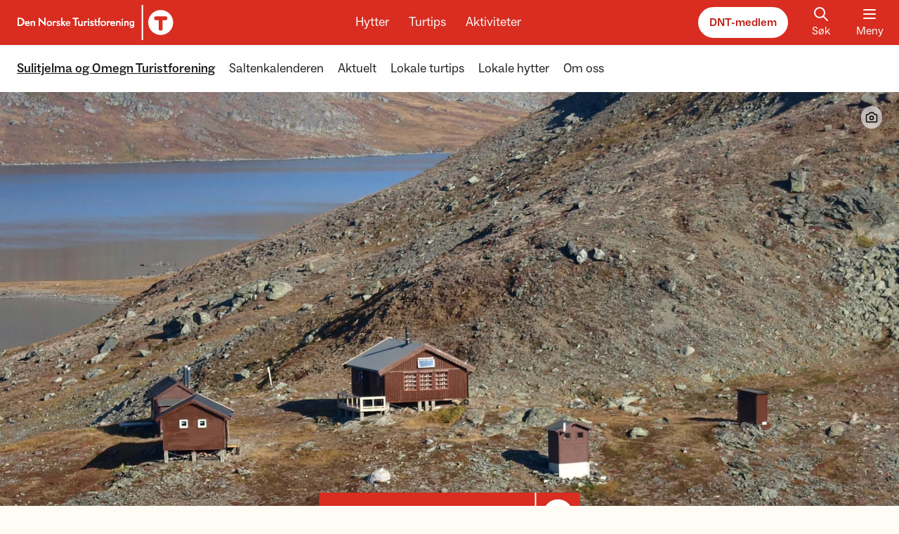

--- FILE ---
content_type: text/html; charset=utf-8
request_url: https://www.dnt.no/dnt-der-du-er/sulitjelma-og-omegn-turistforening/
body_size: 12226
content:

<!DOCTYPE html>
<html lang=nb-NO>
<head>
    <script>
        window.isProduction = true;
    </script>
    <script id="CookieConsent" src="https://policy.app.cookieinformation.com/uc.js" data-culture="NB" cs-id="5572" type="text/javascript">
    </script>
    <script src="https://cdn.adnuntius.com/adn.js"></script>
    <meta charset="utf-8"/>
    <meta http-equiv="X-UA-Compatible" content="IE=10"/>
    <meta name="viewport" content="width=device-width, initial-scale=1.0"/>
    <link rel="apple-touch-icon" sizes="180x180" href="/apple-touch-icon.png">
    <link rel="icon" type="image/png" sizes="32x32" href="/favicon-32x32.png">
    <link rel="icon" type="image/png" sizes="16x16" href="/favicon-16x16.png">
    <link rel="manifest" href="/site.webmanifest">
    


<meta property="og:url" content="https://www.dnt.no/sulitjelma" />

    <title>Sulitjelma og Omegn Turistforening - DNT</title>
    <meta property="og:title" content="Sulitjelma og Omegn Turistforening - DNT" />
    <meta name="twitter:title" content="Sulitjelma og Omegn Turistforening - DNT" />

        <meta name="description" content="Velkommen til Sulitjelma og Omegn Turistforening (SOT). SOT dekker Fauske og S&#xF8;rfold kommune og arbeider for &#xE5; legge til rette for et aktivt frilulftsliv p&#xE5; alle niv&#xE5;.&#xA;Utforsk sidene v&#xE5;re her og se om du finner noe som insiprerer deg til &#xE5; utforske det flotte turomr&#xE5;det v&#xE5;rt." />
        <meta property="og:description" content="Velkommen til Sulitjelma og Omegn Turistforening (SOT). SOT dekker Fauske og S&#xF8;rfold kommune og arbeider for &#xE5; legge til rette for et aktivt frilulftsliv p&#xE5; alle niv&#xE5;.&#xA;Utforsk sidene v&#xE5;re her og se om du finner noe som insiprerer deg til &#xE5; utforske det flotte turomr&#xE5;det v&#xE5;rt." />
        <meta name="twitter:description" content="Velkommen til Sulitjelma og Omegn Turistforening (SOT). SOT dekker Fauske og S&#xF8;rfold kommune og arbeider for &#xE5; legge til rette for et aktivt frilulftsliv p&#xE5; alle niv&#xE5;.&#xA;Utforsk sidene v&#xE5;re her og se om du finner noe som insiprerer deg til &#xE5; utforske det flotte turomr&#xE5;det v&#xE5;rt.">

    <meta property="og:image" content="https://www.dnt.no/contentassets/8beaa3a7f3714843aaf11e722d313adc/sorjus17.09.08--2.jpg?width=1280&amp;height=630&amp;format=webp" />
    <meta property="og:image:type" content="image/webp" />
    <meta property="og:image:width" content="1280" />
    <meta property="og:image:height" content="630" />
    <meta property="og:image:alt" />
    <meta name="twitter:card" content="summary_large_image">
    <meta name="twitter:image" content="https://www.dnt.no/contentassets/8beaa3a7f3714843aaf11e722d313adc/sorjus17.09.08--2.jpg?width=1920&amp;format=webp">
    <meta name="twitter:image:alt">

<meta name="twitter:site" content="@turistforening">
<meta name="twitter:creator" content="@turistforening">


    <script>
!function(T,l,y){var S=T.location,k="script",D="instrumentationKey",C="ingestionendpoint",I="disableExceptionTracking",E="ai.device.",b="toLowerCase",w="crossOrigin",N="POST",e="appInsightsSDK",t=y.name||"appInsights";(y.name||T[e])&&(T[e]=t);var n=T[t]||function(d){var g=!1,f=!1,m={initialize:!0,queue:[],sv:"5",version:2,config:d};function v(e,t){var n={},a="Browser";return n[E+"id"]=a[b](),n[E+"type"]=a,n["ai.operation.name"]=S&&S.pathname||"_unknown_",n["ai.internal.sdkVersion"]="javascript:snippet_"+(m.sv||m.version),{time:function(){var e=new Date;function t(e){var t=""+e;return 1===t.length&&(t="0"+t),t}return e.getUTCFullYear()+"-"+t(1+e.getUTCMonth())+"-"+t(e.getUTCDate())+"T"+t(e.getUTCHours())+":"+t(e.getUTCMinutes())+":"+t(e.getUTCSeconds())+"."+((e.getUTCMilliseconds()/1e3).toFixed(3)+"").slice(2,5)+"Z"}(),iKey:e,name:"Microsoft.ApplicationInsights."+e.replace(/-/g,"")+"."+t,sampleRate:100,tags:n,data:{baseData:{ver:2}}}}var h=d.url||y.src;if(h){function a(e){var t,n,a,i,r,o,s,c,u,p,l;g=!0,m.queue=[],f||(f=!0,t=h,s=function(){var e={},t=d.connectionString;if(t)for(var n=t.split(";"),a=0;a<n.length;a++){var i=n[a].split("=");2===i.length&&(e[i[0][b]()]=i[1])}if(!e[C]){var r=e.endpointsuffix,o=r?e.location:null;e[C]="https://"+(o?o+".":"")+"dc."+(r||"services.visualstudio.com")}return e}(),c=s[D]||d[D]||"",u=s[C],p=u?u+"/v2/track":d.endpointUrl,(l=[]).push((n="SDK LOAD Failure: Failed to load Application Insights SDK script (See stack for details)",a=t,i=p,(o=(r=v(c,"Exception")).data).baseType="ExceptionData",o.baseData.exceptions=[{typeName:"SDKLoadFailed",message:n.replace(/\./g,"-"),hasFullStack:!1,stack:n+"\nSnippet failed to load ["+a+"] -- Telemetry is disabled\nHelp Link: https://go.microsoft.com/fwlink/?linkid=2128109\nHost: "+(S&&S.pathname||"_unknown_")+"\nEndpoint: "+i,parsedStack:[]}],r)),l.push(function(e,t,n,a){var i=v(c,"Message"),r=i.data;r.baseType="MessageData";var o=r.baseData;return o.message='AI (Internal): 99 message:"'+("SDK LOAD Failure: Failed to load Application Insights SDK script (See stack for details) ("+n+")").replace(/\"/g,"")+'"',o.properties={endpoint:a},i}(0,0,t,p)),function(e,t){if(JSON){var n=T.fetch;if(n&&!y.useXhr)n(t,{method:N,body:JSON.stringify(e),mode:"cors"});else if(XMLHttpRequest){var a=new XMLHttpRequest;a.open(N,t),a.setRequestHeader("Content-type","application/json"),a.send(JSON.stringify(e))}}}(l,p))}function i(e,t){f||setTimeout(function(){!t&&m.core||a()},500)}var e=function(){var n=l.createElement(k);n.src=h;var e=y[w];return!e&&""!==e||"undefined"==n[w]||(n[w]=e),n.onload=i,n.onerror=a,n.onreadystatechange=function(e,t){"loaded"!==n.readyState&&"complete"!==n.readyState||i(0,t)},n}();y.ld<0?l.getElementsByTagName("head")[0].appendChild(e):setTimeout(function(){l.getElementsByTagName(k)[0].parentNode.appendChild(e)},y.ld||0)}try{m.cookie=l.cookie}catch(p){}function t(e){for(;e.length;)!function(t){m[t]=function(){var e=arguments;g||m.queue.push(function(){m[t].apply(m,e)})}}(e.pop())}var n="track",r="TrackPage",o="TrackEvent";t([n+"Event",n+"PageView",n+"Exception",n+"Trace",n+"DependencyData",n+"Metric",n+"PageViewPerformance","start"+r,"stop"+r,"start"+o,"stop"+o,"addTelemetryInitializer","setAuthenticatedUserContext","clearAuthenticatedUserContext","flush"]),m.SeverityLevel={Verbose:0,Information:1,Warning:2,Error:3,Critical:4};var s=(d.extensionConfig||{}).ApplicationInsightsAnalytics||{};if(!0!==d[I]&&!0!==s[I]){var c="onerror";t(["_"+c]);var u=T[c];T[c]=function(e,t,n,a,i){var r=u&&u(e,t,n,a,i);return!0!==r&&m["_"+c]({message:e,url:t,lineNumber:n,columnNumber:a,error:i}),r},d.autoExceptionInstrumented=!0}return m}(y.cfg);function a(){y.onInit&&y.onInit(n)}(T[t]=n).queue&&0===n.queue.length?(n.queue.push(a),n.trackPageView({})):a()}(window,document,{src: "https://js.monitor.azure.com/scripts/b/ai.2.gbl.min.js", crossOrigin: "anonymous", cfg: { instrumentationKey:'0ccd60b7-1f4d-4399-b16f-c7d287cf8da5', disableCookiesUsage: false }});
</script>

    <link href="/assets/js/main.BNAURYqq.js" rel="preload" as="script" crossOrigin="anonymous" />

    <link href="/assets/css/main.Dh8ItwQZ.css" rel="preload" as="style" crossOrigin="anonymous" />

    <link href="/assets/css/main.Dh8ItwQZ.css" rel="stylesheet" crossOrigin="anonymous" />


        <!-- Google Tag Manager -->
        <script>
            (function (w, d, s, l, i) {
                w[l] = w[l] || []; w[l].push({
                    'gtm.start':
                        new Date().getTime(), event: 'gtm.js'
                }); var f = d.getElementsByTagName(s)[0],
                    j = d.createElement(s), dl = l != 'dataLayer' ? '&l=' + l : ''; j.async = true; j.src =
                        'https://sst.dnt.no/gtm.js?id=' + i + dl; f.parentNode.insertBefore(j, f);
            })(window, document, 'script', 'dataLayer', 'GTM-KX5LJQ7');
        </script>
        <!-- End Google Tag Manager -->
    
</head>
<body>
    <script type="module" src="/assets/js/main.BNAURYqq.js" crossOrigin="anonymous" ></script>

    
    
    <div class="fixed w-full top-0 z-[2000] flex justify-center skip-to-main-content">
        <a id="go-to-top" href="#main-content">Hopp til hovedinnhold</a>
    </div>
    
    <header class="w-full bg-red sticky top-0 z-[1000]">
        

<div class="container flex flex-row justify-between text-white items-center h-16 space-x-3 overflow-hidden">
    <a href='/' class="focus-outline relative block ml-[-16px] sm:ml-[-13px]">
        <img class="inline sm:hidden" src="/images/logo-header.svg" alt="Logo">
        <img class="hidden sm:inline" src="/images/logo-large.svg" alt="Logo">
        <div class="sr-only">Til DNT.no forside</div>
    </a>
    <div id="headerbuttonrow" class="hidden lg:flex flex-row text-center space-x-5 transition-transform">
        <a class="text-lg rounded-underline focus-outline px-1" href="/hytter/">Hytter</a>
        <a class="text-lg rounded-underline focus-outline px-1" href="/turtips/">Turtips</a>
        <a class="text-lg rounded-underline focus-outline px-1" href="/aktiviteter/">Aktiviteter</a>
    </div>
    <div class="flex flex-row space-x-5 !mr-[-6px]">
        <a href="/medlem/" class="button-rounded-white hidden sm:flex">DNT-medlem</a>
        <a href="/sok/" title='S&#xF8;k' class="flex flex-col items-center px-3 hidden sm:flex focus-outline">
            <div id="react_0HNIQ524DIPRN"></div>
            <span>S&#xF8;k</span>
        </a>
        <button type="button" class="menubutton--state__open focus-outline" id="toggleMainMenu" aria-expanded="false" aria-controls="mainmenu">
            <div class="menubutton--icon__open">
                <div id="react_0HNIQ524DIPRO"></div>
                <span>Meny</span>
            </div>
            <div class="menubutton--icon__close flex flex-col items-center w-12">
                <div id="react_0HNIQ524DIPRP"></div>
                <span>Lukk</span>
            </div>
        </button>
    </div>
</div>

<script>
    if (typeof window === 'object') {

        document.addEventListener('DOMContentLoaded', () => {

            const button = document.getElementById('toggleMainMenu');

            button.addEventListener('click', (e) => {
                e.preventDefault();
                // Mega menu
                const menu = document.getElementById('megaMenu');
                menu.classList.toggle('hidden');

                // Check if menu.classList contains hidden and "hide" the main button row
                const headerButtonRow = document.getElementById('headerbuttonrow');
                if (menu.classList.contains('hidden')) {
                    headerButtonRow.classList.remove('translate-y-[50px]');
                    // Set tabindex to default state
                    headerButtonRow.querySelectorAll('a').forEach((link) => {
                        link.setAttribute('tabindex', 0);
                    });
                } else {
                    headerButtonRow.classList.add('translate-y-[50px]');
                    // Set tabindex to -1
                    headerButtonRow.querySelectorAll('a').forEach((link) => {
                        link.setAttribute('tabindex', -1);
                    });
                    
                }

                // Toggle icon and text
                button.classList.toggle('menubutton--state__open');
                button.classList.toggle('menubutton--state__close');

                // Change aria-state
                const ariaExpandedValue = button.getAttribute('aria-expanded');
                button.setAttribute('aria-expanded', ariaExpandedValue === 'false' ? true : false);
            })

            document.addEventListener('click', (event) => {
                const menu = document.getElementById('megaMenu');
                const localMenu = document.getElementById('localMenu');
                const openButton = document.getElementById('toggleMainMenu');
                if (!menu.contains(event.target) && !localMenu?.contains(event.target) && !openButton.contains(event.target)) {
                    closeMenu();
                }
            });

            // Add event listener to check if <main> has tab focus
            const main = document.querySelector('#main');
            main.addEventListener('focusin', () => {
                closeMenu();
            });

            function closeMenu() {

                const menu = document.getElementById('megaMenu');
                if (!menu.classList.contains('hidden')) {
                    menu.classList.add('hidden');
                }

                // Check if menu.classList contains hidden and "hide" the main button row
                const headerButtonRow = document.getElementById('headerbuttonrow');
                if (menu.classList.contains('hidden')) {
                    headerButtonRow.classList.remove('translate-y-[50px]');
                }

                // Change icon and text
                if (button.classList.contains('menubutton--state__close')) { 
                    button.classList.remove('menubutton--state__close');
                    button.classList.add('menubutton--state__open');
                }
                
                // Change aria-state
                const ariaExpandedValue = button.getAttribute('aria-expanded');
                if (ariaExpandedValue === 'true') {
                    button.setAttribute('aria-expanded', false);
                }
            }
        });
    }
</script>

        
<section class="relative">
    <div class='w-full absolute top-0 left-0 z-[1000] overflow-hidden overflow-y-auto max-h-[80vh] '>
        <nav class='bg-white w-full relative hidden'
             id="megaMenu"
             aria-label="Hovedmeny">
            <div class="container flex flex-col md:flex-row divide-y divide-gray-50 lg:divide-y-0">
                <div class="w-full sm:hidden flex justify-between py-4 items-center">
                    <a href="/medlem/" class="button-rounded-darkred">DNT-medlem</a>
                    <a href="/sok/" title='S&#xF8;k' class="flex flex-col items-center px-3 focus-outline group">
                        <div id="react_0HNIQ524DIPRQ"></div>
                        <span>S&#xF8;k</span>
                    </a>
                </div>
                <div class="w-full md:w-1/2 lg:w-3/4 flex flex-col lg:flex-row divide-y divide-gray-50 lg:divide-y-0">
                    <!-- Hytte -->
                    <section class="w-full lg:w-1/3 md:px-3 py-4 menu--mobile__closed">
                        <div class="flex flex-row justify-between items-center">
                            <h2 class="flex flex-row items-center group text-red text-lg font-medium hover:underline underline-offset-1">
                                <div id="react_0HNIQ524DIPRR"></div>
                                <a href="/hytter/" class="focus-outline">Hytter</a>
                            </h2>
                            <button class="text-black hover:text-red lg:hidden focus-outline before:!rounded-full !rounded-full menuToggleChildren px-1">
                                <span class="sr-only">Vis eller skjul menypunkter</span>
                                <div id="react_0HNIQ524DIPRS"></div>
                            </button>
                        </div>
                        <ul class="lg:flex flex-col space-y-3 mt-4">
                            <!-- First element have some extra markup -->
                                <li>
                                    <a href="/sok/?tab=cabins" title='Finn hytte'
                                    class="text-base font-medium text-gray-900 group inline-flex items-center focus-outline">
                                        <span class="group-hover:underline">
                                            Finn hytte
                                        </span>
                                        <div id="react_0HNIQ524DIPRT"></div>
                                    </a>
                                </li>
                                <li>
                                    <a href="/hytter/om-dnt-hyttene/" class="text-base font-light text-gray-900 hover:underline focus-outline">
                                        Om DNT-hyttene
                                    </a>
                                </li>
                                <li>
                                    <a href="/hytter/anbefalte-hytter/" class="text-base font-light text-gray-900 hover:underline focus-outline">
                                        Anbefalte hytter
                                    </a>
                                </li>
                                <li>
                                    <a href="/hytter/betjente/" class="text-base font-light text-gray-900 hover:underline focus-outline">
                                        Betjente hytter
                                    </a>
                                </li>
                        </ul>
                    </section>

                    <!-- Turtips -->
                    <section class="w-full lg:w-1/3 md:px-3 py-4 menu--mobile__closed">
                        <div class="flex flex-row justify-between items-center">
                            <h2 class="flex flex-row items-center group text-red text-lg font-medium hover:underline underline-offset-1">
                                <div id="react_0HNIQ524DIPRU"></div>
                                <a href="/turtips/" class="focus-outline">Turtips</a>
                            </h2>
                            <button class="text-black hover:text-red lg:hidden focus-outline before:!rounded-full !rounded-full menuToggleChildren px-1">
                                <div id="react_0HNIQ524DIPRV"></div>
                            </button>
                        </div>
                        <ul class="lg:flex flex-col space-y-3 mt-4">
                            <!-- First element have some extra markup -->
                                <li>
                                    <a href="/sok/?tab=trips" title='Finn tur' 
                                    class="text-base font-medium text-gray-900 group inline-flex items-center focus-outline">
                                        <span class="group-hover:underline">
                                            Finn tur
                                        </span>
                                        <div id="react_0HNIQ524DIPS0"></div>
                                    </a>
                                </li>
                                <li>
                                    <a href="/turtips/turvett/" class="text-base font-light text-gray-900 hover:underline focus-outline">
                                        Tips til turen
                                    </a>
                                </li>
                                <li>
                                    <a href="/turtips/anbefalte-turer/" class="text-base font-light text-gray-900 hover:underline focus-outline">
                                        Anbefalte turer
                                    </a>
                                </li>
                                <li>
                                    <a href="/turtips/turmat/" class="text-base font-light text-gray-900 hover:underline focus-outline">
                                        Turmat
                                    </a>
                                </li>
                                <li>
                                    <a href="/turtips/turomrader/" class="text-base font-light text-gray-900 hover:underline focus-outline">
                                        Turomr&#xE5;der
                                    </a>
                                </li>
                                <li>
                                    <a href="/turtips/turfolk/" class="text-base font-light text-gray-900 hover:underline focus-outline">
                                        Turfolk
                                    </a>
                                </li>
                                <li>
                                    <a href="/turtips/sesong/" class="text-base font-light text-gray-900 hover:underline focus-outline">
                                        Sesong
                                    </a>
                                </li>
                        </ul>
                    </section>

                    <!-- Aktiviteter -->
                    <section class="w-full lg:w-1/3 md:px-3 py-4 menu--mobile__closed">
                        <div class="flex flex-row justify-between items-center">
                            <h2 class="flex flex-row items-center group text-red text-lg font-medium hover:underline underline-offset-1">
                                <div id="react_0HNIQ524DIPS1"></div>
                                <a href="/aktiviteter/" class="focus-outline">Aktiviteter</a>
                            </h2>
                            <button class="text-black hover:text-red lg:hidden focus-outline before:!rounded-full !rounded-full menuToggleChildren px-1">
                                <span class="sr-only">Vis eller skjul menypunkter</span>
                                <div id="react_0HNIQ524DIPS2"></div>
                            </button>
                        </div>
                        <ul class="lg:flex flex-col space-y-3 mt-4">
                            <!-- First element have some extra markup -->
                                <li>
                                    <a href="/aktivitetskalender/" title='S&#xF8;k i aktivitetskalender' 
                                    class="text-base font-medium text-gray-900 group inline-flex items-center focus-outline">
                                        <span class="group-hover:underline">
                                            S&#xF8;k i aktivitetskalender
                                        </span>
                                        <div id="react_0HNIQ524DIPS3"></div>
                                    </a>
                                </li>
                                <li>
                                    <a href="/aktiviteter/organiserte-turer/" class="text-base font-light text-gray-900 hover:underline  focus-outline">
                                        Organiserte turer
                                    </a>
                                </li>
                                <li>
                                    <a href="/aktiviteter/kurs-og-utdanning/" class="text-base font-light text-gray-900 hover:underline  focus-outline">
                                        Kurs og utdanning
                                    </a>
                                </li>
                                <li>
                                    <a href="/aktiviteter/arrangementer/" class="text-base font-light text-gray-900 hover:underline  focus-outline">
                                        Arrangementer
                                    </a>
                                </li>
                                <li>
                                    <a href="/aktiviteter/barn-og-familie/" class="text-base font-light text-gray-900 hover:underline  focus-outline">
                                        Barn og familie
                                    </a>
                                </li>
                                <li>
                                    <a href="/aktiviteter/ungdom/" class="text-base font-light text-gray-900 hover:underline  focus-outline">
                                        Ungdom
                                    </a>
                                </li>
                                <li>
                                    <a href="/aktiviteter/senior/" class="text-base font-light text-gray-900 hover:underline  focus-outline">
                                        Senior
                                    </a>
                                </li>
                                <li>
                                    <a href="/aktiviteter/fjellsport/" class="text-base font-light text-gray-900 hover:underline  focus-outline">
                                        Fjellsport
                                    </a>
                                </li>
                        </ul>
                    </section>
                </div>
                <section class="w-full md:w-1/2 lg:w-1/4 md:border-l md:border-gray-50 md:pl-6 md:pt-3 pb-4 about-dnt__closed">
                    <ul class="flex flex-col divide-gray-50 divide-y">
                        <li data-menu-favorite class="py-4 hidden">
                            <a data-menu-url href="" title="" class="flex items-center font-medium text-base text-gray-900 py-1 hover:underline focus-outline">
                                <div id="react_0HNIQ524DIPS4"></div>
                                <span data-menu-name></span>
                            </a>
                        </li>
                            <li class="py-4">
                                <a href="/dnt-der-du-er/" title='DNT der du er' class="font-medium text-base text-gray-900 py-1 inline-block hover:underline focus-outline">
                                    DNT der du er
                                </a>
                            </li>
                        <li class="py-4">
                            <a href="/om-dnt/dnts-arbeid/frivillig/" title='Bli frivillig' class="font-medium text-base text-gray-900 py-1 inline-block hover:underline focus-outline">
                                Bli frivillig
                            </a>
                        </li>
                            <li class="py-4 flex flex-row justify-between items-center gap-x-3">
                                <a href="/om-dnt/" title='Om DNT' class="font-medium text-base text-gray-900 py-1 inline-block hover:underline focus-outline">
                                    Om DNT
                                </a>
                                <button class="text-black hover:text-red focus-outline before:!rounded-full !rounded-full px-1" id="toggleAboutDnt">
                                    <span class="sr-only">Vis eller skjul menypunkter</span>
                                    <div id="react_0HNIQ524DIPS5"></div>
                                </button>
                            </li>
                                <li class='about-dnt--item border-none pt-0 pb-1.5 '>
                                    <a href="/om-dnt/kontakt-oss/" class="text-base font-light text-gray-900 hover:underline focus-outline inline-block">
                                        Kontakt DNT
                                    </a>
                                </li>
                                <li class='about-dnt--item border-none py-1.5 '>
                                    <a href="/om-dnt/dnts-arbeid/" class="text-base font-light text-gray-900 hover:underline focus-outline inline-block">
                                        Dette jobber DNT med
                                    </a>
                                </li>
                                <li class='about-dnt--item border-none py-1.5 '>
                                    <a href="/om-dnt/organisasjon/" class="text-base font-light text-gray-900 hover:underline focus-outline inline-block">
                                        Organisasjonen
                                    </a>
                                </li>
                                <li class='about-dnt--item border-none py-1.5 '>
                                    <a href="/om-dnt/english/" class="text-base font-light text-gray-900 hover:underline focus-outline inline-block">
                                        The Norwegian Trekking Association 
                                    </a>
                                </li>
                                <li class='about-dnt--item border-none py-1.5 '>
                                    <a href="https://app.cvideo.no/dnt" class="text-base font-light text-gray-900 hover:underline focus-outline inline-block">
                                        Ledige stillinger
                                    </a>
                                </li>
                                <li class='about-dnt--item border-none py-1.5 '>
                                    <a href="https://fjellogvidde.dnt.no/" class="text-base font-light text-gray-900 hover:underline focus-outline inline-block">
                                        Fjell &amp; Vidde
                                    </a>
                                </li>
                                <li class='about-dnt--item border-none py-1.5 '>
                                    <a href="/om-dnt/tursentre/" class="text-base font-light text-gray-900 hover:underline focus-outline inline-block">
                                        DNTs tursentre
                                    </a>
                                </li>
                                <li class='about-dnt--item border-none py-1.5 '>
                                    <a href="/om-dnt/personvern/" class="text-base font-light text-gray-900 hover:underline focus-outline inline-block">
                                        Personvernerkl&#xE6;ring
                                    </a>
                                </li>
                                <li class='about-dnt--item border-none py-1.5 pb-4'>
                                    <a href="/om-dnt/samarbeidspartnere/" class="text-base font-light text-gray-900 hover:underline focus-outline inline-block">
                                        Strategiske samarbeidspartnere
                                    </a>
                                </li>
                            <li class="py-4">
                                <a href="https://www.dntbutikken.no/" title='DNT Nettbutikk' class="inline-flex items-center font-medium text-base text-gray-900 hover:underline focus-outline">
                                    <span>
                                        DNT Nettbutikk
                                    </span>
                                    <div id="react_0HNIQ524DIPS6"></div>
                                </a>
                            </li>
                        <li class="py-4">
                            <a href="https://fjellogvidde.dnt.no/" title='Fjell og vidde' class="inline-flex items-center font-medium text-base text-gray-900 hover:underline focus-outline">
                                    <span>
                                        Fjell og vidde
                                    </span>
                                <div id="react_0HNIQ524DIPS7"></div>
                            </a>
                        </li>
                    </ul>
                </section>
            </div>
        </nav>
            <nav class="w-full relative bg-white shadow-lg border-t border-gray-50" id="localMenu" aria-label="Lokale sider">
                
                <div class="container py-2 relative">
                    <div id="localMenuLeftWrapper" class="absolute left-0 h-full w-16 z-40 bg-gradient-to-r from-white from-20% via-white via-50% to-transparent top-0 pointer-events-none">
                        <button id="localMenuLeft" type="button" class="active:text-red-600 text-gray-700 !absolute left-0 h-[70%] my-[15%] mx-1 px-1 pointer-events-auto focus-outline">
                            <span class="sr-only">
                                Scroll menyen mot venstre
                            </span>
                            <div id="react_0HNIQ524DIPS8"></div>
                        </button>
                    </div>
                    <ul class="flex flex-row space-x-5 overflow-x-scroll scrollbar-hide touch-pan-x py-3 px-6 -mx-6 lg:mx-0 lg:px-0 focus-outline" id="localMenuList">
                        <li class="shrink-0">
                                <a href="/dnt-der-du-er/sulitjelma-og-omegn-turistforening/" class="block text-gray-900 text-lg font-medium hover:underline focus-outline font-bold underline active-menu-item">
                                    Sulitjelma og Omegn Turistforening
                                </a>
                        </li>
                            <li class="shrink-0">
                                <a href="/dnt-der-du-er/sulitjelma-og-omegn-turistforening/saltenkalenderen/" class="block text-gray-900 text-lg font-normal hover:underline focus-outline ">
                                    Saltenkalenderen
                                </a>
                            </li>
                            <li class="shrink-0">
                                <a href="/dnt-der-du-er/sulitjelma-og-omegn-turistforening/aktuelt/" class="block text-gray-900 text-lg font-normal hover:underline focus-outline ">
                                    Aktuelt
                                </a>
                            </li>
                            <li class="shrink-0">
                                <a href="/dnt-der-du-er/sulitjelma-og-omegn-turistforening/lokale-turtips/" class="block text-gray-900 text-lg font-normal hover:underline focus-outline ">
                                    Lokale turtips
                                </a>
                            </li>
                            <li class="shrink-0">
                                <a href="/dnt-der-du-er/sulitjelma-og-omegn-turistforening/lokale-hytter/" class="block text-gray-900 text-lg font-normal hover:underline focus-outline ">
                                    Lokale hytter
                                </a>
                            </li>
                            <li class="shrink-0">
                                <a href="/dnt-der-du-er/sulitjelma-og-omegn-turistforening/om-oss/" class="block text-gray-900 text-lg font-normal hover:underline focus-outline ">
                                    Om oss
                                </a>
                            </li>
                    </ul>
                    <div id="localMenuRightWrapper" class="absolute right-0 h-full w-16 z-40 bg-gradient-to-l from-white from-20% via-white via-50% to-transparent top-0 pointer-events-none">
                        <button id="localMenuRight" type="button" class="active:text-red-600 text-gray-700 !absolute right-0 h-[70%] my-[15%] mx-1 px-1 pointer-events-auto focus-outline">
                            <span class="sr-only">
                                Scroll menyen mot h&#xF8;yre
                            </span>
                            <div id="react_0HNIQ524DIPS9"></div>
                        </button>
                    </div>
                </div>
                
            </nav>
    </div>
</section>
    </header>
    <div id="main" class='overflow-hidden top-[67px]' data-page-id="18429">
        

<!-- MemberAssociationPage -->



<script type="text/javascript">
    const showPhotoCredit = () => {
        document.getElementById('photocredit').classList.add('inline');
        document.getElementById('photocredit').classList.remove('hidden');
    };
    const hidePhotoCredit = () => {
        document.getElementById('photocredit').classList.add('hidden');
        document.getElementById('photocredit').classList.remove('inline');
    };
    
    document.addEventListener('DOMContentLoaded', function () {
        // Show photocredit on focus and mouseover
        document.getElementById('photocredit-icon')?.addEventListener('mouseover', showPhotoCredit);
        document.getElementById('photocredit-icon')?.addEventListener('focus', showPhotoCredit);

        // Hide photocredit on blur and mouseout
        document.getElementById('photocredit-icon')?.addEventListener('mouseout', hidePhotoCredit);
        document.getElementById('photocredit-icon')?.addEventListener('blur', hidePhotoCredit);
    });

</script>


<div class='h-[440px] md:h-[600px] mb-24 '>
    <div class='absolute w-full bg-beige-10 h-[440px] md:h-[600px] bg-topography shadow-[inset_0_-8px_12px_0px_rgba(0,0,0,0.08)]'
    >
            <div class="relative w-auto h-full max-w-[2000px] bg-cover mx-auto mb-24">
                <picture>
                    <source media="(min-width: 1280px)" srcset="https://www.dnt.no/cdn-cgi/image/width=3000,height=900,fit=crop,gravity=face,format=auto/https://www.dnt.no//contentassets/8beaa3a7f3714843aaf11e722d313adc/sorjus17.09.08--2.jpg?format=auto">
                    <source media="(min-width: 1024px)" srcset="https://www.dnt.no/cdn-cgi/image/width=1920,height=900,fit=crop,gravity=face,format=auto/https://www.dnt.no//contentassets/8beaa3a7f3714843aaf11e722d313adc/sorjus17.09.08--2.jpg?format=auto">
                    <source media="(min-width: 768px)" srcset="https://www.dnt.no/cdn-cgi/image/width=1536,height=900,fit=crop,gravity=face,format=auto/https://www.dnt.no//contentassets/8beaa3a7f3714843aaf11e722d313adc/sorjus17.09.08--2.jpg?format=auto">
                    <source media="(min-width: 640px)" srcset="https://www.dnt.no/cdn-cgi/image/width=960,height=660,fit=crop,gravity=face,format=auto/https://www.dnt.no//contentassets/8beaa3a7f3714843aaf11e722d313adc/sorjus17.09.08--2.jpg?format=auto">
                    <img src="https://www.dnt.no/cdn-cgi/image/width=960,height=660,fit=crop,gravity=face,format=auto/https://www.dnt.no//contentassets/8beaa3a7f3714843aaf11e722d313adc/sorjus17.09.08--2.jpg?format=auto"
                         class="h-full w-full object-cover object-center">
                </picture>
            </div>

        <div class="absolute z-1 top-0 w-full h-full flex flex-col justify-between">
                <div class="container flex flex-row justify-between">
                    

<div id="breadcrumb" class=' mt-5 h-7 invisible' aria-hidden="true">
    <a href="javascript:history.go(-1)" title="Tilbake" class='button-rounded-transparent !px-1 print:hidden'>
        <div id="react_0HNIQ524DIPRC"></div>
        <span class="pr-1">Tilbake</span>
    </a>
</div>

<script>

    document.addEventListener('DOMContentLoaded', function () {
        const referrer = document.referrer;
        const isInternal = referrer && referrer.startsWith(window.location.origin);
        
        // Button is hidden when referrer is not internal
        if (isInternal) {
            const breadcrumbElement = document.getElementById('breadcrumb');
            breadcrumbElement.setAttribute('aria-hidden', 'false');
            breadcrumbElement.classList.remove('invisible');
        }
    });
 
</script>
                    <div class="flex flex-col pl-1 gap-y-1 mt-5 items-end">
                            <div class="flex justify-start sm:justify-end">
                                <button type="button" id="photocredit-icon" class="button-rounded-transparent leading-4 !px-1 z-40">
                                    <div id="photocredit" class="hidden pl-1 pr-3 order-2 sm:order-1">
                                        Foto: 
                                    </div>
                                    <div class="order-1 sm:order-2">
                                        <div id="react_0HNIQ524DIPRD"></div>
                                    </div>
                                </button>
                            </div>
                    </div>
                </div>
                    <div class=" bg-red text-white flex items-center absolute left-1/2 -translate-x-1/2 -bottom-[32px] h-[62px]">
                        <div class="font-headers text-[17px] px-4 font-normal">
                            Sulitjelma og Omegn Turistforening
                        </div>
                        <div class="w-[2px] bg-white h-full"></div>
                        <div class="w-[62px] flex justify-center">
                            <svg width="44" height="44" viewBox="0 0 44 44" fill="none" xmlns="http://www.w3.org/2000/svg">
                                <path d="M43.3181 21.9996C43.3181 33.7748 33.7753 43.3176 22.0001 43.3176C10.225 43.3176 0.682129 33.7748 0.682129 21.9996C0.682129 10.2245 10.225 0.681641 22.0001 0.681641C33.7753 0.681641 43.3181 10.2245 43.3181 21.9996Z" fill="white"/>
                                <path d="M10.8067 14.7839C10.8067 14.7839 10.7749 11.6417 13.3881 11.6417C16.3081 11.6417 30.1886 11.6417 30.707 11.6417C31.2994 11.6312 33.3307 12.2342 33.3307 14.7416C33.3307 17.1008 31.8708 17.9578 30.8022 17.9578C29.7337 17.9578 25.3325 17.9578 25.3325 17.9578V33.1713C25.3325 34.0177 24.9093 35.8903 21.9682 35.8903C19.027 35.8903 18.6779 34.0389 18.6779 33.1819V17.979C15.7897 17.979 14.499 18.0001 13.3987 17.979C12.1714 17.9472 10.7749 16.9739 10.8172 14.8051" fill="#D82D20"/>
                            </svg>
                        </div>
                    </div>
        </div>
    </div>
</div>


<main id="main-content" class="container mb-16">
    <!-- Favorite -->
    <div class="text-center -mt-11 mb-10">
        


<div data-favorite-add>
    <button onclick='setFavorite({"id":18429,"name":"Sulitjelma og Omegn Turistforening","url":"/dnt-der-du-er/sulitjelma-og-omegn-turistforening/"})' class='link-beige whitespace-nowrap h-7 print:hidden !px-1'>
        <div id="react_0HNIQ524DIPRE"></div>
        <span class="pr-1">Sett som favoritt</span>
    </button>
</div>
<div data-favorite-remove class="!hidden">
    <button onclick="removeFavorite()" class='link-beige whitespace-nowrap h-7 print:hidden !px-1'>
        <div id="react_0HNIQ524DIPRF"></div>
        <span class="pr-1">Fjern som favoritt</span>
    </button>
</div>
    </div>

    
<div class="grid grid-cols-1 md:grid-cols-12 mb-5 md:mb-10">
    <div class="col-span-base text-center">
        <h1 class="header"
            >
            Sulitjelma og Omegn Turistforening
        </h1>

        <p class="mt-5 md:mt-10 text-xl font-light">
            


Velkommen til Sulitjelma og Omegn Turistforening (SOT). SOT dekker Fauske og S&#xF8;rfold kommune og arbeider for &#xE5; legge til rette for et aktivt frilulftsliv p&#xE5; alle niv&#xE5;.<br />Utforsk sidene v&#xE5;re her og se om du finner noe som insiprerer deg til &#xE5; utforske det flotte turomr&#xE5;det v&#xE5;rt.
        </p>
    </div>
</div>

<div id="react_0HNIQ524DIPRG"></div>        <section class="bleeding-edges bg-beige-50 py-10">
            <div class="container grid lg:grid-cols-4 gap-x-7 gap-y-5">
                <h2 class="text-2xl font-light col-span-full">Se ogs&#xE5;</h2>
                    
    <!-- ImageLinkBlock -->
    <div class="relative group rounded-lg border border-beige-200 shadow hover:shadow-md body-area--override">
        <a  href="/om-dnt/dnts-arbeid/frivillig/"
            title="Bli frivillig"
            class="!absolute inset-0 z-20 focus-outline">
            <span class="sr-only">
                Bli frivillig
            </span>
        </a>
        <div class="bg-topography overflow-hidden rounded-lg"> 
                <picture>
                    <source media="(min-width: 1280px)" srcset="https://www.dnt.no/cdn-cgi/image/width=465,height=240,fit=crop,gravity=face,format=auto/https://www.dnt.no//globalassets/fotoware/2023/10/170706saga_foto_mariusdalsegsaetrednt_225.jpg?format=auto">
                    <source media="(min-width: 1024px)" srcset="https://www.dnt.no/cdn-cgi/image/width=375,height=240,fit=crop,gravity=face,format=auto/https://www.dnt.no//globalassets/fotoware/2023/10/170706saga_foto_mariusdalsegsaetrednt_225.jpg?format=auto">
                    <source media="(min-width: 768px)" srcset="https://www.dnt.no/cdn-cgi/image/width=525,height=240,fit=crop,gravity=face,format=auto/https://www.dnt.no//globalassets/fotoware/2023/10/170706saga_foto_mariusdalsegsaetrednt_225.jpg?format=auto">
                    <source media="(min-width: 640px)" srcset="https://www.dnt.no/cdn-cgi/image/width=870,height=240,fit=crop,gravity=face,format=auto/https://www.dnt.no//globalassets/fotoware/2023/10/170706saga_foto_mariusdalsegsaetrednt_225.jpg?format=auto">
                    <img src="https://www.dnt.no/cdn-cgi/image/width=870,height=240,fit=crop,gravity=face,format=auto/https://www.dnt.no//globalassets/fotoware/2023/10/170706saga_foto_mariusdalsegsaetrednt_225.jpg?format=auto" class="h-38 w-full object-cover object-center">
                </picture>
            <div class="h-10 z-10 left-0 bottom-0 bg-beige-10 group-active:bg-beige-50 w-full p-2 font-medium flex justify-between items-center">
                <span class="group-hover:underline truncate">
                    Bli frivillig
                </span>
                <div id="react_0HNIQ524DIPRH"></div>
            </div>
        </div>
        
    </div>

                    
    <!-- ImageLinkBlock -->
    <div class="relative group rounded-lg border border-beige-200 shadow hover:shadow-md body-area--override">
        <a  href="/medlem/"
            title="Bli medlem"
            class="!absolute inset-0 z-20 focus-outline">
            <span class="sr-only">
                Bli medlem
            </span>
        </a>
        <div class="bg-topography overflow-hidden rounded-lg"> 
                <picture>
                    <source media="(min-width: 1280px)" srcset="https://www.dnt.no/cdn-cgi/image/width=465,height=240,fit=crop,gravity=face,format=auto/https://www.dnt.no//globalassets/fotoware/2023/10/20190607trollfjordhytta_fotomariusdalseg_15.jpg?format=auto">
                    <source media="(min-width: 1024px)" srcset="https://www.dnt.no/cdn-cgi/image/width=375,height=240,fit=crop,gravity=face,format=auto/https://www.dnt.no//globalassets/fotoware/2023/10/20190607trollfjordhytta_fotomariusdalseg_15.jpg?format=auto">
                    <source media="(min-width: 768px)" srcset="https://www.dnt.no/cdn-cgi/image/width=525,height=240,fit=crop,gravity=face,format=auto/https://www.dnt.no//globalassets/fotoware/2023/10/20190607trollfjordhytta_fotomariusdalseg_15.jpg?format=auto">
                    <source media="(min-width: 640px)" srcset="https://www.dnt.no/cdn-cgi/image/width=870,height=240,fit=crop,gravity=face,format=auto/https://www.dnt.no//globalassets/fotoware/2023/10/20190607trollfjordhytta_fotomariusdalseg_15.jpg?format=auto">
                    <img src="https://www.dnt.no/cdn-cgi/image/width=870,height=240,fit=crop,gravity=face,format=auto/https://www.dnt.no//globalassets/fotoware/2023/10/20190607trollfjordhytta_fotomariusdalseg_15.jpg?format=auto" alt="Nydelige Trollfjordhytta ligger p&#xE5; grensen mellom Vester&#xE5;len og Lofoten. Turen opp til hytta g&#xE5;r fra Austpollen innerst i Trollfjorden." class="h-38 w-full object-cover object-center">
                </picture>
            <div class="h-10 z-10 left-0 bottom-0 bg-beige-10 group-active:bg-beige-50 w-full p-2 font-medium flex justify-between items-center">
                <span class="group-hover:underline truncate">
                    Bli medlem
                </span>
                <div id="react_0HNIQ524DIPRI"></div>
            </div>
        </div>
        
    </div>

            </div>
    </section>



<script type="text/javascript">
    // React SSR loaded?
    if (typeof window === 'object') {
        // Run when DOM is ready
        document.addEventListener('DOMContentLoaded', () => {
            const activityPages = [];
            postDataLayerEvent("view_item_list", activityPages);
        });
    }
</script>

<!-- Slider - Activities -->
        
        <section class="bleeding-edges border-t border-b border-beige-200 py-10 bg-topography mb-10">
            <div class="container">
                <ul class="flex flex-col md:flex-row md:flex-wrap -m-4">
                        <li class="w-full md:w-1/3 p-4">
                            <div class="bg-white p-5 border-8 border-blue-200 group hover:border-blue-600 flex flex-col relative shadow-lg shadow-beige-300/25 transition-color duration-500">
                                <a href="/dnt-der-du-er/sulitjelma-og-omegn-turistforening/saltenkalenderen/"
                           class="!absolute inset-0 focus-outline">
                                    <span class="sr-only">
                                        Saltenkalenderen
                                    </span>
                                </a>
                                <img src="/images/icon-tur_80x80.svg" alt="Fottur" class="w-16 mb-2" />
                                <h2 class="font-medium text-2xl text-blue-600 mb-8 group-hover:underline">
                                    Saltenkalenderen
                                </h2>
                                <div class="flex space-x-2 items-center font-medium text-grey-900 text-base">
                                    <span>G&#xE5; til tema</span>
                                    <div id="react_0HNIQ524DIPRJ"></div>
                                </div>
                            </div>
                        </li>
                        <li class="w-full md:w-1/3 p-4">
                            <div class="bg-white p-5 border-8 border-blue-200 group hover:border-blue-600 flex flex-col relative shadow-lg shadow-beige-300/25 transition-color duration-500">
                                <a href="/dnt-der-du-er/sulitjelma-og-omegn-turistforening/lokale-turtips/"
                           class="!absolute inset-0 focus-outline">
                                    <span class="sr-only">
                                        Turtips i Sulitjelma og Omegn
                                    </span>
                                </a>
                                <img src="/images/icon-tur_80x80.svg" alt="Fottur" class="w-16 mb-2" />
                                <h2 class="font-medium text-2xl text-blue-600 mb-8 group-hover:underline">
                                    Turtips i Sulitjelma og Omegn
                                </h2>
                                <div class="flex space-x-2 items-center font-medium text-grey-900 text-base">
                                    <span>G&#xE5; til tema</span>
                                    <div id="react_0HNIQ524DIPRK"></div>
                                </div>
                            </div>
                        </li>
                        <li class="w-full md:w-1/3 p-4">
                            <div class="bg-white p-5 border-8 border-blue-200 group hover:border-blue-600 flex flex-col relative shadow-lg shadow-beige-300/25 transition-color duration-500">
                                <a href="/dnt-der-du-er/sulitjelma-og-omegn-turistforening/lokale-hytter/"
                           class="!absolute inset-0 focus-outline">
                                    <span class="sr-only">
                                        Hyttene til Sulitjelma og Omegn Turistforening
                                    </span>
                                </a>
                                <img src="/images/icon-hytte_80x80.svg" alt="Hus" class="w-16 mb-2" />
                                <h2 class="font-medium text-2xl text-blue-600 mb-8 group-hover:underline">
                                    Hyttene til Sulitjelma og Omegn Turistforening
                                </h2>
                                <div class="flex space-x-2 items-center font-medium text-grey-900 text-base">
                                    <span>G&#xE5; til tema</span>
                                    <div id="react_0HNIQ524DIPRL"></div>
                                </div>
                            </div>
                        </li>
                </ul>
            </div>
        </section>

    

<div id="react_0HNIQ524DIPRM"></div>
   

    
<div><div>
    
</div></div>

        
<section class="py-10 border-t border-beige-300">


    <ul class="flex flex-row flex-wrap justify-center items-start gap-7 my-5" >
    </ul>

</section>
</main>
    </div>

    <footer class="mt-5 md:mt-16">
        <div id="scroll-container" class="relative pt-4 md:pt-0 z-[1000]">
            <a href="#" tabindex="0" class="flex scroll-top opacity-0 transition-opacity duration-300 cursor-pointer w-[42px] h-[42px] justify-center items-center absolute right-4 focus-outline mb-20">
                <div id="react_0HNIQ524DIPSA"></div>
                <span class="sr-only"></span>
            </a>
        </div>
        
    <section class="bg-beige-100">
        <div class="container py-10">
                <h2 class=" text-xl font-medium">
                    Sulitjelma og Omegn Turistforening
                </h2>

                <p class="text-sm">
                    En medlemsforening i Den Norske Turistforening
                </p>

            <div class="grid gap-7 grid-cols-1 sm:grid-cols-12 grid-flow-row-dense mt-7">
                <ul class="sm:col-span-6 lg:col-span-4">

                        <li class="mb-2 flex">
                            <a href="https://www.dnt.no/sulitjelma" class="link-beige !font-normal">
                                <div id="react_0HNIQ524DIPSB"></div>
                                www.dnt.no/sulitjelma
                            </a>
                        </li>

                </ul>
                <div class="sm:col-span-12 lg:col-span-4">
                    <address class="not-italic footer--address">
                        
                    </address>
                </div>

                <div class="sm:col-span-6 lg:col-span-4">
                </div>
            </div>

        </div>
    </section>

        
<div class="bg-red text-white">
    <div class="container py-10">
        <div class="grid gap-7 grid-cols-1 sm:grid-cols-12 grid-flow-row-dense">
            <div class="sm:col-span-6 lg:col-span-4 justify-center sm:justify-start text-center sm:text-left">
                <div class="text-xl font-medium flex items-center">
                    <img src="/images/turen-starter-med.svg" alt='Turen starter med T' />
                </div>

                    <div class="mt-7">
                        <a href="/om-dnt/dnts-arbeid/frivillig/" title='Bli frivillig' class="button-rounded-white">
                            Bli frivillig
                        </a>
                    </div>
                    <div class="mt-7">
                        <a href="/medlem/" title='Bli DNT-medlem' class="button-rounded-white">
                            Bli DNT-medlem
                        </a>
                    </div>
                    <ul class="mt-7">
                            <li class="mb-2">
                                <a href="https://www.dnt.no/minside/logg-inn/" title='Min side' class="link-white-on-red">
                                    <span class="pl-1">Min side</span>
                                    <div id="react_0HNIQ524DIPSC"></div>
                                </a>
                            </li>
                            <li>
                                <a href="/medlem/om-medlemskapet/medlemsbetingelser/" title='Medlemsbetingelser' class="link-white-on-red">
                                    <span class="pl-1">Medlemsbetingelser</span>
                                    <div id="react_0HNIQ524DIPSD"></div>
                                </a>
                            </li>
                    </ul>
            </div>
            <div class="sm:col-span-6 lg:col-span-4 flex flex-col justify-center sm:justify-start text-center sm:text-left mt-10 lg:mt-0">
                    <div class="text-xl font-medium flex items-center justify-center sm:justify-start h-[35px] my-2.5">
                        <a href="/om-dnt/" title='Om DNT' class="hover:underline link-white-on-red">
                            Om DNT
                        </a>
                    </div>
                    <ul class="mt-4">
                            <li class="last-of-type:mb-0 mb-2">
                                <a class="link-white-on-red !font-normal" href="/om-dnt/kontakt-oss/">Kontakt oss</a>
                            </li>
                            <li class="last-of-type:mb-0 mb-2">
                                <a class="link-white-on-red !font-normal" href="/om-dnt/dnts-arbeid/">DNTs arbeid</a>
                            </li>
                            <li class="last-of-type:mb-0 mb-2">
                                <a class="link-white-on-red !font-normal" href="/om-dnt/organisasjon/">Organisasjon</a>
                            </li>
                            <li class="last-of-type:mb-0 mb-2">
                                <a class="link-white-on-red !font-normal" href="/om-dnt/english/">English</a>
                            </li>
                            <li class="last-of-type:mb-0 mb-2">
                                <a class="link-white-on-red !font-normal" href="https://app.cvideo.no/dnt">Ledige stillinger</a>
                            </li>
                            <li class="last-of-type:mb-0 mb-2">
                                <a class="link-white-on-red !font-normal" href="https://fjellogvidde.dnt.no/">Fjell og Vidde</a>
                            </li>
                            <li class="last-of-type:mb-0 mb-2">
                                <a class="link-white-on-red !font-normal" href="/om-dnt/tursentre/">Tursentrene</a>
                            </li>
                            <li class="last-of-type:mb-0 mb-2">
                                <a class="link-white-on-red !font-normal" href="/om-dnt/personvern/">Personvern</a>
                            </li>
                            <li class="last-of-type:mb-0 mb-2">
                                <a class="link-white-on-red !font-normal" href="/om-dnt/samarbeidspartnere/">Samarbeidspartnere</a>
                            </li>
                    </ul>
            </div>
            <ul class="sm:col-span-12 lg:col-span-4 grid grid-flow-col gap-7 justify-center lg:justify-end mt-10 lg:mt-0">
                <li>
                    <a href="https://ut.no/" title='Til UT.no' class="inline-flex focus-outline focus-outline-padding transition-all hover:scale-[1.2] active:scale-[1.1]">
                        <img src="/images/some-ut.svg" alt="ut.no logo" />
                        <span class="sr-only">Til UT.no</span>
                    </a>
                </li>
                    <li>
                        <a href="https://www.facebook.com/turistforeningen" title='Til DNT p&#xE5; Facebook' class="inline-flex focus-outline focus-outline-padding transition-all hover:scale-[1.2] active:scale-[1.1]">
                            <img src="/images/some-facebook.svg" alt="facebook logo" />
                            <span class="sr-only">Til DNT p&#xE5; Facebook</span>
                        </a>
                    </li>
                    <li>
                        <a href="https://www.instagram.com/turistforeningen/" title='Til DNT p&#xE5; Instagram' class="inline-flex focus-outline focus-outline-padding transition-all hover:scale-[1.2] active:scale-[1.1]">
                            <img src="/images/some-instagram.svg" alt="instagram logo" />
                            <span class="sr-only">Til DNT p&#xE5; Instagram</span>
                        </a>
                    </li>
                    <li>
                        <a href="https://www.youtube.com/@turistforeningen" title='Til DNT p&#xE5; YouTube' class="inline-flex focus-outline focus-outline-padding transition-all hover:scale-[1.2] active:scale-[1.1]">
                            <img src="/images/some-youtube.svg" alt="youtube logo" />
                            <span class="sr-only">Til DNT p&#xE5; YouTube</span>
                        </a>
                    </li>
            </ul>
        </div>
    </div>
        <div class="bg-red-700 text-center py-2.5 text-sm grid grid-flow-row sm:grid-flow-col justify-center gap-6 gap-y-2">
                <a href="/dnt-der-du-er/" class="hover:underline focus-outline px-1">DNT der du er</a>
                <a href="/turtips/" class="hover:underline focus-outline px-1">Turtips</a>
                <a href="/hytter/" class="hover:underline focus-outline px-1">Hytter</a>
                <a href="/aktiviteter/" class="hover:underline focus-outline px-1">Aktiviteter</a>
        </div>
</div>
    </footer>
    
    <script defer="defer" src="/Util/Find/epi-util/find.js"></script>
<script>
document.addEventListener('DOMContentLoaded',function(){if(typeof FindApi === 'function'){var api = new FindApi();api.setApplicationUrl('/');api.setServiceApiBaseUrl('/find_v2/');api.processEventFromCurrentUri();api.bindWindowEvents();api.bindAClickEvent();api.sendBufferedEvents();}})
</script>

    <script type="module">ReactDOMClient.createRoot(document.getElementById("react_0HNIQ524DIPRC")).render(React.createElement(ReactComponents.HeroIcon, {"icon":"ArrowSmLeftIcon","class":"h-6 w-6 mr-2"}));
ReactDOMClient.createRoot(document.getElementById("react_0HNIQ524DIPRD")).render(React.createElement(ReactComponents.HeroIcon, {"icon":"CameraIcon","class":"h-6 w-5"}));
ReactDOMClient.createRoot(document.getElementById("react_0HNIQ524DIPRE")).render(React.createElement(ReactComponents.HeroIcon, {"icon":"StarIcon","class":"h-6 w-6 mr-2"}));
ReactDOMClient.createRoot(document.getElementById("react_0HNIQ524DIPRF")).render(React.createElement(ReactComponents.HeroIcon, {"icon":"StarIcon","class":"h-6 w-6 mr-2 text-blue-600","solid":true}));
ReactDOMClient.createRoot(document.getElementById("react_0HNIQ524DIPRG")).render(React.createElement(ReactComponents.ImageLinkContainer, {"model":{"headerTitle":"Anbefalt innhold","showHeader":true,"listItems":[{"title":"Mandagsturene vinter og vår 2026","hasImage":true,"responsiveImageUrls":{"xl":"https://www.dnt.no/cdn-cgi/image/width=915,height=450,fit=crop,gravity=face,format=auto/https://www.dnt.no//contentassets/5d4b973c5d9e4140b78981d58f479ee8/mandagstur-kvanngrova_241028_3-1.jpg?format=auto","lg":"https://www.dnt.no/cdn-cgi/image/width=750,height=450,fit=crop,gravity=face,format=auto/https://www.dnt.no//contentassets/5d4b973c5d9e4140b78981d58f479ee8/mandagstur-kvanngrova_241028_3-1.jpg?format=auto","md":"https://www.dnt.no/cdn-cgi/image/width=540,height=450,fit=crop,gravity=face,format=auto/https://www.dnt.no//contentassets/5d4b973c5d9e4140b78981d58f479ee8/mandagstur-kvanngrova_241028_3-1.jpg?format=auto","sm":"https://www.dnt.no/cdn-cgi/image/width=915,height=315,fit=crop,gravity=face,format=auto/https://www.dnt.no//contentassets/5d4b973c5d9e4140b78981d58f479ee8/mandagstur-kvanngrova_241028_3-1.jpg?format=auto"},"imageUrl":"/contentassets/5d4b973c5d9e4140b78981d58f479ee8/mandagstur-kvanngrova_241028_3-1.jpg","imageAltText":null,"url":"/dnt-der-du-er/sulitjelma-og-omegn-turistforening/aktuelt/mandagsturene-2/","hasTag":true,"tagName":"Nyheter","tagColor":"Blue","isNewsPage":true,"isFvArticle":false,"publishText":"Publisert","publishDate":"30. august 2025","isWide":true},{"title":"Betal hytteoppholdet i Sulitjelmafjellene på mobilen","hasImage":true,"responsiveImageUrls":{"xl":"https://www.dnt.no/cdn-cgi/image/width=450,height=315,fit=crop,gravity=face,format=auto/https://www.dnt.no//contentassets/c5f2162be2ac4b1d9ffbef30faceb386/hyttebetalingsapp.jpeg?format=auto","lg":"https://www.dnt.no/cdn-cgi/image/width=345,height=315,fit=crop,gravity=face,format=auto/https://www.dnt.no//contentassets/c5f2162be2ac4b1d9ffbef30faceb386/hyttebetalingsapp.jpeg?format=auto","md":"https://www.dnt.no/cdn-cgi/image/width=255,height=315,fit=crop,gravity=face,format=auto/https://www.dnt.no//contentassets/c5f2162be2ac4b1d9ffbef30faceb386/hyttebetalingsapp.jpeg?format=auto","sm":"https://www.dnt.no/cdn-cgi/image/width=360,height=192,fit=crop,gravity=face,format=auto/https://www.dnt.no//contentassets/c5f2162be2ac4b1d9ffbef30faceb386/hyttebetalingsapp.jpeg?format=auto"},"imageUrl":"/contentassets/c5f2162be2ac4b1d9ffbef30faceb386/hyttebetalingsapp.jpeg","imageAltText":null,"url":"/dnt-der-du-er/sulitjelma-og-omegn-turistforening/aktuelt/ny-hyttebetalingsapp/","hasTag":true,"tagName":"Nyheter","tagColor":"Blue","isNewsPage":true,"isFvArticle":false,"publishText":"Publisert","publishDate":"12. juli 2023","isWide":false}]}}));
ReactDOMClient.createRoot(document.getElementById("react_0HNIQ524DIPRH")).render(React.createElement(ReactComponents.HeroIcon, {"icon":"ArrowRightIcon","class":"ml-2 h-4 w-4"}));
ReactDOMClient.createRoot(document.getElementById("react_0HNIQ524DIPRI")).render(React.createElement(ReactComponents.HeroIcon, {"icon":"ArrowRightIcon","class":"ml-2 h-4 w-4"}));
ReactDOMClient.createRoot(document.getElementById("react_0HNIQ524DIPRJ")).render(React.createElement(ReactComponents.HeroIcon, {"icon":"ArrowSmRightIcon","class":"h-5 w-5"}));
ReactDOMClient.createRoot(document.getElementById("react_0HNIQ524DIPRK")).render(React.createElement(ReactComponents.HeroIcon, {"icon":"ArrowSmRightIcon","class":"h-5 w-5"}));
ReactDOMClient.createRoot(document.getElementById("react_0HNIQ524DIPRL")).render(React.createElement(ReactComponents.HeroIcon, {"icon":"ArrowSmRightIcon","class":"h-5 w-5"}));
ReactDOMClient.createRoot(document.getElementById("react_0HNIQ524DIPRM")).render(React.createElement(ReactComponents.ImageLinkContainer, {"model":{"headerTitle":"Aktuelt","headerUrl":"/dnt-der-du-er/sulitjelma-og-omegn-turistforening/aktuelt/","headerUrlTitle":"Se alle i aktuelt","showHeader":true,"listItems":[{"title":"Mandagsturene vinter og vår 2026","hasImage":true,"responsiveImageUrls":{"xl":"https://www.dnt.no/cdn-cgi/image/width=450,height=315,fit=crop,gravity=face,format=auto/https://www.dnt.no//contentassets/5d4b973c5d9e4140b78981d58f479ee8/mandagstur-kvanngrova_241028_3-1.jpg?format=auto","lg":"https://www.dnt.no/cdn-cgi/image/width=345,height=315,fit=crop,gravity=face,format=auto/https://www.dnt.no//contentassets/5d4b973c5d9e4140b78981d58f479ee8/mandagstur-kvanngrova_241028_3-1.jpg?format=auto","md":"https://www.dnt.no/cdn-cgi/image/width=255,height=315,fit=crop,gravity=face,format=auto/https://www.dnt.no//contentassets/5d4b973c5d9e4140b78981d58f479ee8/mandagstur-kvanngrova_241028_3-1.jpg?format=auto","sm":"https://www.dnt.no/cdn-cgi/image/width=360,height=192,fit=crop,gravity=face,format=auto/https://www.dnt.no//contentassets/5d4b973c5d9e4140b78981d58f479ee8/mandagstur-kvanngrova_241028_3-1.jpg?format=auto"},"imageUrl":"/contentassets/5d4b973c5d9e4140b78981d58f479ee8/mandagstur-kvanngrova_241028_3-1.jpg","imageAltText":null,"url":"/dnt-der-du-er/sulitjelma-og-omegn-turistforening/aktuelt/mandagsturene-2/","hasTag":true,"tagName":"Nyheter","tagColor":"Blue","isNewsPage":true,"isFvArticle":false,"publishText":"Publisert","publishDate":"30. august 2025","isWide":false},{"title":"Årsmøte 2025","hasImage":true,"responsiveImageUrls":{"xl":"https://www.dnt.no/cdn-cgi/image/width=450,height=315,fit=crop,gravity=face,format=auto/https://www.dnt.no//contentassets/8f1b142763f548e4a220dd8e06fff215/arsmote.png?format=auto","lg":"https://www.dnt.no/cdn-cgi/image/width=345,height=315,fit=crop,gravity=face,format=auto/https://www.dnt.no//contentassets/8f1b142763f548e4a220dd8e06fff215/arsmote.png?format=auto","md":"https://www.dnt.no/cdn-cgi/image/width=255,height=315,fit=crop,gravity=face,format=auto/https://www.dnt.no//contentassets/8f1b142763f548e4a220dd8e06fff215/arsmote.png?format=auto","sm":"https://www.dnt.no/cdn-cgi/image/width=360,height=192,fit=crop,gravity=face,format=auto/https://www.dnt.no//contentassets/8f1b142763f548e4a220dd8e06fff215/arsmote.png?format=auto"},"imageUrl":"/contentassets/8f1b142763f548e4a220dd8e06fff215/arsmote.png","imageAltText":"Årsmøte","url":"/dnt-der-du-er/sulitjelma-og-omegn-turistforening/aktuelt/arsmote-2025/","hasTag":true,"tagName":"Nyheter","tagColor":"Blue","isNewsPage":true,"isFvArticle":false,"publishText":"Publisert","publishDate":"05. mars 2025","isWide":false},{"title":"Betal hytteoppholdet i Sulitjelmafjellene på mobilen","hasImage":true,"responsiveImageUrls":{"xl":"https://www.dnt.no/cdn-cgi/image/width=450,height=315,fit=crop,gravity=face,format=auto/https://www.dnt.no//contentassets/c5f2162be2ac4b1d9ffbef30faceb386/hyttebetalingsapp.jpeg?format=auto","lg":"https://www.dnt.no/cdn-cgi/image/width=345,height=315,fit=crop,gravity=face,format=auto/https://www.dnt.no//contentassets/c5f2162be2ac4b1d9ffbef30faceb386/hyttebetalingsapp.jpeg?format=auto","md":"https://www.dnt.no/cdn-cgi/image/width=255,height=315,fit=crop,gravity=face,format=auto/https://www.dnt.no//contentassets/c5f2162be2ac4b1d9ffbef30faceb386/hyttebetalingsapp.jpeg?format=auto","sm":"https://www.dnt.no/cdn-cgi/image/width=360,height=192,fit=crop,gravity=face,format=auto/https://www.dnt.no//contentassets/c5f2162be2ac4b1d9ffbef30faceb386/hyttebetalingsapp.jpeg?format=auto"},"imageUrl":"/contentassets/c5f2162be2ac4b1d9ffbef30faceb386/hyttebetalingsapp.jpeg","imageAltText":null,"url":"/dnt-der-du-er/sulitjelma-og-omegn-turistforening/aktuelt/ny-hyttebetalingsapp/","hasTag":true,"tagName":"Nyheter","tagColor":"Blue","isNewsPage":true,"isFvArticle":false,"publishText":"Publisert","publishDate":"12. juli 2023","isWide":false}]}}));
ReactDOMClient.createRoot(document.getElementById("react_0HNIQ524DIPRN")).render(React.createElement(ReactComponents.HeroIcon, {"icon":"SearchIcon","class":"h-6 w-6"}));
ReactDOMClient.createRoot(document.getElementById("react_0HNIQ524DIPRO")).render(React.createElement(ReactComponents.HeroIcon, {"icon":"MenuIcon","class":"h-6 w-6"}));
ReactDOMClient.createRoot(document.getElementById("react_0HNIQ524DIPRP")).render(React.createElement(ReactComponents.HeroIcon, {"icon":"XIcon","class":"h-6 w-6"}));
ReactDOMClient.createRoot(document.getElementById("react_0HNIQ524DIPRQ")).render(React.createElement(ReactComponents.HeroIcon, {"icon":"SearchIcon","class":"h-6 w-6 group-hover:text-red"}));
ReactDOMClient.createRoot(document.getElementById("react_0HNIQ524DIPRR")).render(React.createElement(ReactComponents.HeroIcon, {"icon":"HomeIcon","class":"h-6 w-6 mr-3"}));
ReactDOMClient.createRoot(document.getElementById("react_0HNIQ524DIPRS")).render(React.createElement(ReactComponents.HeroIcon, {"icon":"ChevronDownIcon","class":"icon--button h-6 w-6"}));
ReactDOMClient.createRoot(document.getElementById("react_0HNIQ524DIPRT")).render(React.createElement(ReactComponents.HeroIcon, {"icon":"ArrowSmRightIcon","class":"h-6 w-6 ml-3"}));
ReactDOMClient.createRoot(document.getElementById("react_0HNIQ524DIPRU")).render(React.createElement(ReactComponents.HeroIcon, {"icon":"LocationMarkerIcon","class":"h-6 w-6 mr-3"}));
ReactDOMClient.createRoot(document.getElementById("react_0HNIQ524DIPRV")).render(React.createElement(ReactComponents.HeroIcon, {"icon":"ChevronDownIcon","class":"icon--button h-6 w-6"}));
ReactDOMClient.createRoot(document.getElementById("react_0HNIQ524DIPS0")).render(React.createElement(ReactComponents.HeroIcon, {"icon":"ArrowSmRightIcon","class":"h-6 w-6 ml-3"}));
ReactDOMClient.createRoot(document.getElementById("react_0HNIQ524DIPS1")).render(React.createElement(ReactComponents.HeroIcon, {"icon":"CalendarIcon","class":"h-6 w-6 mr-3"}));
ReactDOMClient.createRoot(document.getElementById("react_0HNIQ524DIPS2")).render(React.createElement(ReactComponents.HeroIcon, {"icon":"ChevronDownIcon","class":"icon--button h-6 w-6"}));
ReactDOMClient.createRoot(document.getElementById("react_0HNIQ524DIPS3")).render(React.createElement(ReactComponents.HeroIcon, {"icon":"ArrowSmRightIcon","class":"h-6 w-6 ml-3"}));
ReactDOMClient.createRoot(document.getElementById("react_0HNIQ524DIPS4")).render(React.createElement(ReactComponents.HeroIcon, {"icon":"StarIcon","class":"h-6 w-6 mr-2 text-blue-600","solid":true}));
ReactDOMClient.createRoot(document.getElementById("react_0HNIQ524DIPS5")).render(React.createElement(ReactComponents.HeroIcon, {"icon":"ChevronDownIcon","class":"icon--button h-6 w-6"}));
ReactDOMClient.createRoot(document.getElementById("react_0HNIQ524DIPS6")).render(React.createElement(ReactComponents.HeroIcon, {"icon":"ExternalLinkIcon","class":"h-6 w-6 ml-2"}));
ReactDOMClient.createRoot(document.getElementById("react_0HNIQ524DIPS7")).render(React.createElement(ReactComponents.HeroIcon, {"icon":"ExternalLinkIcon","class":"h-6 w-6 ml-2"}));
ReactDOMClient.createRoot(document.getElementById("react_0HNIQ524DIPS8")).render(React.createElement(ReactComponents.HeroIcon, {"icon":"ChevronLeftIcon","class":"w-7 h-full"}));
ReactDOMClient.createRoot(document.getElementById("react_0HNIQ524DIPS9")).render(React.createElement(ReactComponents.HeroIcon, {"icon":"ChevronRightIcon","class":"w-7 h-full"}));
ReactDOMClient.createRoot(document.getElementById("react_0HNIQ524DIPSA")).render(React.createElement(ReactComponents.HeroIcon, {"icon":"ArrowCircleUpIcon","class":"h-10 w-10 text-red-600 bg-beige-10 rounded-3xl"}));
ReactDOMClient.createRoot(document.getElementById("react_0HNIQ524DIPSB")).render(React.createElement(ReactComponents.HeroIcon, {"icon":"DesktopComputerIcon","class":"h-6 w-6 mr-2"}));
ReactDOMClient.createRoot(document.getElementById("react_0HNIQ524DIPSC")).render(React.createElement(ReactComponents.HeroIcon, {"icon":"ArrowSmRightIcon","class":"h-6 w-6 ml-2"}));
ReactDOMClient.createRoot(document.getElementById("react_0HNIQ524DIPSD")).render(React.createElement(ReactComponents.HeroIcon, {"icon":"ArrowSmRightIcon","class":"h-6 w-6 ml-2"}));
</script>
</body>
</html>


--- FILE ---
content_type: text/javascript
request_url: https://www.dnt.no/assets/js/main.BNAURYqq.js
body_size: 174937
content:
var e1=Object.defineProperty;var fm=(e,t,r)=>t in e?e1(e,t,{enumerable:!0,configurable:!0,writable:!0,value:r}):e[t]=r;var i=(e,t)=>e1(e,"name",{value:t,configurable:!0});var je=(e,t,r)=>fm(e,typeof t!="symbol"?t+"":t,r);function Ql(e,t){for(var r=0;r<t.length;r++){const n=t[r];if(typeof n!="string"&&!Array.isArray(n)){for(const a in n)if(a!=="default"&&!(a in e)){const o=Object.getOwnPropertyDescriptor(n,a);o&&Object.defineProperty(e,a,o.get?o:{enumerable:!0,get:i(()=>n[a],"get")})}}}return Object.freeze(Object.defineProperty(e,Symbol.toStringTag,{value:"Module"}))}i(Ql,"_mergeNamespaces");var di=typeof globalThis<"u"?globalThis:typeof window<"u"?window:typeof global<"u"?global:typeof self<"u"?self:{};function Aa(e){return e&&e.__esModule&&Object.prototype.hasOwnProperty.call(e,"default")?e.default:e}i(Aa,"getDefaultExportFromCjs");var If={exports:{}},de={};/**
 * @license React
 * react.production.min.js
 *
 * Copyright (c) Facebook, Inc. and its affiliates.
 *
 * This source code is licensed under the MIT license found in the
 * LICENSE file in the root directory of this source tree.
 */var ri=Symbol.for("react.element"),hm=Symbol.for("react.portal"),pm=Symbol.for("react.fragment"),mm=Symbol.for("react.strict_mode"),vm=Symbol.for("react.profiler"),wm=Symbol.for("react.provider"),gm=Symbol.for("react.context"),ym=Symbol.for("react.forward_ref"),xm=Symbol.for("react.suspense"),km=Symbol.for("react.memo"),Em=Symbol.for("react.lazy"),t1=Symbol.iterator;function bm(e){return e===null||typeof e!="object"?null:(e=t1&&e[t1]||e["@@iterator"],typeof e=="function"?e:null)}i(bm,"A$2");var jf={isMounted:i(function(){return!1},"isMounted"),enqueueForceUpdate:i(function(){},"enqueueForceUpdate"),enqueueReplaceState:i(function(){},"enqueueReplaceState"),enqueueSetState:i(function(){},"enqueueSetState")},Df=Object.assign,Lf={};function Ha(e,t,r){this.props=e,this.context=t,this.refs=Lf,this.updater=r||jf}i(Ha,"E$2");Ha.prototype.isReactComponent={};Ha.prototype.setState=function(e,t){if(typeof e!="object"&&typeof e!="function"&&e!=null)throw Error("setState(...): takes an object of state variables to update or a function which returns an object of state variables.");this.updater.enqueueSetState(this,e,t,"setState")};Ha.prototype.forceUpdate=function(e){this.updater.enqueueForceUpdate(this,e,"forceUpdate")};function Of(){}i(Of,"F$1");Of.prototype=Ha.prototype;function bu(e,t,r){this.props=e,this.context=t,this.refs=Lf,this.updater=r||jf}i(bu,"G$2");var Cu=bu.prototype=new Of;Cu.constructor=bu;Df(Cu,Ha.prototype);Cu.isPureReactComponent=!0;var r1=Array.isArray,Nf=Object.prototype.hasOwnProperty,Mu={current:null},Ff={key:!0,ref:!0,__self:!0,__source:!0};function $f(e,t,r){var n,a={},o=null,s=null;if(t!=null)for(n in t.ref!==void 0&&(s=t.ref),t.key!==void 0&&(o=""+t.key),t)Nf.call(t,n)&&!Ff.hasOwnProperty(n)&&(a[n]=t[n]);var c=arguments.length-2;if(c===1)a.children=r;else if(1<c){for(var u=Array(c),d=0;d<c;d++)u[d]=arguments[d+2];a.children=u}if(e&&e.defaultProps)for(n in c=e.defaultProps,c)a[n]===void 0&&(a[n]=c[n]);return{$$typeof:ri,type:e,key:o,ref:s,props:a,_owner:Mu.current}}i($f,"M$2");function Cm(e,t){return{$$typeof:ri,type:e.type,key:t,ref:e.ref,props:e.props,_owner:e._owner}}i(Cm,"N$2");function Ru(e){return typeof e=="object"&&e!==null&&e.$$typeof===ri}i(Ru,"O$2");function Mm(e){var t={"=":"=0",":":"=2"};return"$"+e.replace(/[=:]/g,function(r){return t[r]})}i(Mm,"escape");var n1=/\/+/g;function xs(e,t){return typeof e=="object"&&e!==null&&e.key!=null?Mm(""+e.key):t.toString(36)}i(xs,"Q$2");function Fi(e,t,r,n,a){var o=typeof e;(o==="undefined"||o==="boolean")&&(e=null);var s=!1;if(e===null)s=!0;else switch(o){case"string":case"number":s=!0;break;case"object":switch(e.$$typeof){case ri:case hm:s=!0}}if(s)return s=e,a=a(s),e=n===""?"."+xs(s,0):n,r1(a)?(r="",e!=null&&(r=e.replace(n1,"$&/")+"/"),Fi(a,t,r,"",function(d){return d})):a!=null&&(Ru(a)&&(a=Cm(a,r+(!a.key||s&&s.key===a.key?"":(""+a.key).replace(n1,"$&/")+"/")+e)),t.push(a)),1;if(s=0,n=n===""?".":n+":",r1(e))for(var c=0;c<e.length;c++){o=e[c];var u=n+xs(o,c);s+=Fi(o,t,r,u,a)}else if(u=bm(e),typeof u=="function")for(e=u.call(e),c=0;!(o=e.next()).done;)o=o.value,u=n+xs(o,c++),s+=Fi(o,t,r,u,a);else if(o==="object")throw t=String(e),Error("Objects are not valid as a React child (found: "+(t==="[object Object]"?"object with keys {"+Object.keys(e).join(", ")+"}":t)+"). If you meant to render a collection of children, use an array instead.");return s}i(Fi,"R$2");function fi(e,t,r){if(e==null)return e;var n=[],a=0;return Fi(e,n,"","",function(o){return t.call(r,o,a++)}),n}i(fi,"S$2");function Rm(e){if(e._status===-1){var t=e._result;t=t(),t.then(function(r){(e._status===0||e._status===-1)&&(e._status=1,e._result=r)},function(r){(e._status===0||e._status===-1)&&(e._status=2,e._result=r)}),e._status===-1&&(e._status=0,e._result=t)}if(e._status===1)return e._result.default;throw e._result}i(Rm,"T$2");var pt={current:null},$i={transition:null},Sm={ReactCurrentDispatcher:pt,ReactCurrentBatchConfig:$i,ReactCurrentOwner:Mu};de.Children={map:fi,forEach:i(function(e,t,r){fi(e,function(){t.apply(this,arguments)},r)},"forEach"),count:i(function(e){var t=0;return fi(e,function(){t++}),t},"count"),toArray:i(function(e){return fi(e,function(t){return t})||[]},"toArray"),only:i(function(e){if(!Ru(e))throw Error("React.Children.only expected to receive a single React element child.");return e},"only")};de.Component=Ha;de.Fragment=pm;de.Profiler=vm;de.PureComponent=bu;de.StrictMode=mm;de.Suspense=xm;de.__SECRET_INTERNALS_DO_NOT_USE_OR_YOU_WILL_BE_FIRED=Sm;de.cloneElement=function(e,t,r){if(e==null)throw Error("React.cloneElement(...): The argument must be a React element, but you passed "+e+".");var n=Df({},e.props),a=e.key,o=e.ref,s=e._owner;if(t!=null){if(t.ref!==void 0&&(o=t.ref,s=Mu.current),t.key!==void 0&&(a=""+t.key),e.type&&e.type.defaultProps)var c=e.type.defaultProps;for(u in t)Nf.call(t,u)&&!Ff.hasOwnProperty(u)&&(n[u]=t[u]===void 0&&c!==void 0?c[u]:t[u])}var u=arguments.length-2;if(u===1)n.children=r;else if(1<u){c=Array(u);for(var d=0;d<u;d++)c[d]=arguments[d+2];n.children=c}return{$$typeof:ri,type:e.type,key:a,ref:o,props:n,_owner:s}};de.createContext=function(e){return e={$$typeof:gm,_currentValue:e,_currentValue2:e,_threadCount:0,Provider:null,Consumer:null,_defaultValue:null,_globalName:null},e.Provider={$$typeof:wm,_context:e},e.Consumer=e};de.createElement=$f;de.createFactory=function(e){var t=$f.bind(null,e);return t.type=e,t};de.createRef=function(){return{current:null}};de.forwardRef=function(e){return{$$typeof:ym,render:e}};de.isValidElement=Ru;de.lazy=function(e){return{$$typeof:Em,_payload:{_status:-1,_result:e},_init:Rm}};de.memo=function(e,t){return{$$typeof:km,type:e,compare:t===void 0?null:t}};de.startTransition=function(e){var t=$i.transition;$i.transition={};try{e()}finally{$i.transition=t}};de.unstable_act=function(){throw Error("act(...) is not supported in production builds of React.")};de.useCallback=function(e,t){return pt.current.useCallback(e,t)};de.useContext=function(e){return pt.current.useContext(e)};de.useDebugValue=function(){};de.useDeferredValue=function(e){return pt.current.useDeferredValue(e)};de.useEffect=function(e,t){return pt.current.useEffect(e,t)};de.useId=function(){return pt.current.useId()};de.useImperativeHandle=function(e,t,r){return pt.current.useImperativeHandle(e,t,r)};de.useInsertionEffect=function(e,t){return pt.current.useInsertionEffect(e,t)};de.useLayoutEffect=function(e,t){return pt.current.useLayoutEffect(e,t)};de.useMemo=function(e,t){return pt.current.useMemo(e,t)};de.useReducer=function(e,t,r){return pt.current.useReducer(e,t,r)};de.useRef=function(e){return pt.current.useRef(e)};de.useState=function(e){return pt.current.useState(e)};de.useSyncExternalStore=function(e,t,r){return pt.current.useSyncExternalStore(e,t,r)};de.useTransition=function(){return pt.current.useTransition()};de.version="18.2.0";If.exports=de;var l=If.exports;const j=Aa(l),Im=Ql({__proto__:null,default:j},[l]);var Tf={exports:{}},Nt={},Pf={exports:{}},zf={};/**
 * @license React
 * scheduler.production.min.js
 *
 * Copyright (c) Facebook, Inc. and its affiliates.
 *
 * This source code is licensed under the MIT license found in the
 * LICENSE file in the root directory of this source tree.
 */(function(e){function t(N,F){var z=N.length;N.push(F);e:for(;0<z;){var ne=z-1>>>1,R=N[ne];if(0<a(R,F))N[ne]=F,N[z]=R,z=ne;else break e}}i(t,"f");function r(N){return N.length===0?null:N[0]}i(r,"h");function n(N){if(N.length===0)return null;var F=N[0],z=N.pop();if(z!==F){N[0]=z;e:for(var ne=0,R=N.length,ce=R>>>1;ne<ce;){var L=2*(ne+1)-1,H=N[L],W=L+1,te=N[W];if(0>a(H,z))W<R&&0>a(te,H)?(N[ne]=te,N[W]=z,ne=W):(N[ne]=H,N[L]=z,ne=L);else if(W<R&&0>a(te,z))N[ne]=te,N[W]=z,ne=W;else break e}}return F}i(n,"k");function a(N,F){var z=N.sortIndex-F.sortIndex;return z!==0?z:N.id-F.id}if(i(a,"g"),typeof performance=="object"&&typeof performance.now=="function"){var o=performance;e.unstable_now=function(){return o.now()}}else{var s=Date,c=s.now();e.unstable_now=function(){return s.now()-c}}var u=[],d=[],p=1,h=null,m=3,w=!1,v=!1,x=!1,M=typeof setTimeout=="function"?setTimeout:null,y=typeof clearTimeout=="function"?clearTimeout:null,g=typeof setImmediate<"u"?setImmediate:null;typeof navigator<"u"&&navigator.scheduling!==void 0&&navigator.scheduling.isInputPending!==void 0&&navigator.scheduling.isInputPending.bind(navigator.scheduling);function k(N){for(var F=r(d);F!==null;){if(F.callback===null)n(d);else if(F.startTime<=N)n(d),F.sortIndex=F.expirationTime,t(u,F);else break;F=r(d)}}i(k,"G");function C(N){if(x=!1,k(N),!v)if(r(u)!==null)v=!0,Z(S);else{var F=r(d);F!==null&&ee(C,F.startTime-N)}}i(C,"H");function S(N,F){v=!1,x&&(x=!1,y(O),O=-1),w=!0;var z=m;try{for(k(F),h=r(u);h!==null&&(!(h.expirationTime>F)||N&&!Y());){var ne=h.callback;if(typeof ne=="function"){h.callback=null,m=h.priorityLevel;var R=ne(h.expirationTime<=F);F=e.unstable_now(),typeof R=="function"?h.callback=R:h===r(u)&&n(u),k(F)}else n(u);h=r(u)}if(h!==null)var ce=!0;else{var L=r(d);L!==null&&ee(C,L.startTime-F),ce=!1}return ce}finally{h=null,m=z,w=!1}}i(S,"J");var I=!1,D=null,O=-1,P=5,T=-1;function Y(){return!(e.unstable_now()-T<P)}i(Y,"M");function re(){if(D!==null){var N=e.unstable_now();T=N;var F=!0;try{F=D(!0,N)}finally{F?J():(I=!1,D=null)}}else I=!1}i(re,"R");var J;if(typeof g=="function")J=i(function(){g(re)},"S");else if(typeof MessageChannel<"u"){var _=new MessageChannel,X=_.port2;_.port1.onmessage=re,J=i(function(){X.postMessage(null)},"S")}else J=i(function(){M(re,0)},"S");function Z(N){D=N,I||(I=!0,J())}i(Z,"I");function ee(N,F){O=M(function(){N(e.unstable_now())},F)}i(ee,"K"),e.unstable_IdlePriority=5,e.unstable_ImmediatePriority=1,e.unstable_LowPriority=4,e.unstable_NormalPriority=3,e.unstable_Profiling=null,e.unstable_UserBlockingPriority=2,e.unstable_cancelCallback=function(N){N.callback=null},e.unstable_continueExecution=function(){v||w||(v=!0,Z(S))},e.unstable_forceFrameRate=function(N){0>N||125<N?console.error("forceFrameRate takes a positive int between 0 and 125, forcing frame rates higher than 125 fps is not supported"):P=0<N?Math.floor(1e3/N):5},e.unstable_getCurrentPriorityLevel=function(){return m},e.unstable_getFirstCallbackNode=function(){return r(u)},e.unstable_next=function(N){switch(m){case 1:case 2:case 3:var F=3;break;default:F=m}var z=m;m=F;try{return N()}finally{m=z}},e.unstable_pauseExecution=function(){},e.unstable_requestPaint=function(){},e.unstable_runWithPriority=function(N,F){switch(N){case 1:case 2:case 3:case 4:case 5:break;default:N=3}var z=m;m=N;try{return F()}finally{m=z}},e.unstable_scheduleCallback=function(N,F,z){var ne=e.unstable_now();switch(typeof z=="object"&&z!==null?(z=z.delay,z=typeof z=="number"&&0<z?ne+z:ne):z=ne,N){case 1:var R=-1;break;case 2:R=250;break;case 5:R=1073741823;break;case 4:R=1e4;break;default:R=5e3}return R=z+R,N={id:p++,callback:F,priorityLevel:N,startTime:z,expirationTime:R,sortIndex:-1},z>ne?(N.sortIndex=z,t(d,N),r(u)===null&&N===r(d)&&(x?(y(O),O=-1):x=!0,ee(C,z-ne))):(N.sortIndex=R,t(u,N),v||w||(v=!0,Z(S))),N},e.unstable_shouldYield=Y,e.unstable_wrapCallback=function(N){var F=m;return function(){var z=m;m=F;try{return N.apply(this,arguments)}finally{m=z}}}})(zf);Pf.exports=zf;var jm=Pf.exports;/**
 * @license React
 * react-dom.production.min.js
 *
 * Copyright (c) Facebook, Inc. and its affiliates.
 *
 * This source code is licensed under the MIT license found in the
 * LICENSE file in the root directory of this source tree.
 */var _f=l,Lt=jm;function $(e){for(var t="https://reactjs.org/docs/error-decoder.html?invariant="+e,r=1;r<arguments.length;r++)t+="&args[]="+encodeURIComponent(arguments[r]);return"Minified React error #"+e+"; visit "+t+" for the full message or use the non-minified dev environment for full errors and additional helpful warnings."}i($,"p$2");var Bf=new Set,Lo={};function Gn(e,t){Ra(e,t),Ra(e+"Capture",t)}i(Gn,"fa$1");function Ra(e,t){for(Lo[e]=t,e=0;e<t.length;e++)Bf.add(t[e])}i(Ra,"ha$1");var Or=!(typeof window>"u"||typeof window.document>"u"||typeof window.document.createElement>"u"),lc=Object.prototype.hasOwnProperty,Dm=/^[:A-Z_a-z\u00C0-\u00D6\u00D8-\u00F6\u00F8-\u02FF\u0370-\u037D\u037F-\u1FFF\u200C-\u200D\u2070-\u218F\u2C00-\u2FEF\u3001-\uD7FF\uF900-\uFDCF\uFDF0-\uFFFD][:A-Z_a-z\u00C0-\u00D6\u00D8-\u00F6\u00F8-\u02FF\u0370-\u037D\u037F-\u1FFF\u200C-\u200D\u2070-\u218F\u2C00-\u2FEF\u3001-\uD7FF\uF900-\uFDCF\uFDF0-\uFFFD\-.0-9\u00B7\u0300-\u036F\u203F-\u2040]*$/,a1={},o1={};function Lm(e){return lc.call(o1,e)?!0:lc.call(a1,e)?!1:Dm.test(e)?o1[e]=!0:(a1[e]=!0,!1)}i(Lm,"oa$1");function Om(e,t,r,n){if(r!==null&&r.type===0)return!1;switch(typeof t){case"function":case"symbol":return!0;case"boolean":return n?!1:r!==null?!r.acceptsBooleans:(e=e.toLowerCase().slice(0,5),e!=="data-"&&e!=="aria-");default:return!1}}i(Om,"pa$1");function Nm(e,t,r,n){if(t===null||typeof t>"u"||Om(e,t,r,n))return!0;if(n)return!1;if(r!==null)switch(r.type){case 3:return!t;case 4:return t===!1;case 5:return isNaN(t);case 6:return isNaN(t)||1>t}return!1}i(Nm,"qa$1");function mt(e,t,r,n,a,o,s){this.acceptsBooleans=t===2||t===3||t===4,this.attributeName=n,this.attributeNamespace=a,this.mustUseProperty=r,this.propertyName=e,this.type=t,this.sanitizeURL=o,this.removeEmptyString=s}i(mt,"v$1");var tt={};"children dangerouslySetInnerHTML defaultValue defaultChecked innerHTML suppressContentEditableWarning suppressHydrationWarning style".split(" ").forEach(function(e){tt[e]=new mt(e,0,!1,e,null,!1,!1)});[["acceptCharset","accept-charset"],["className","class"],["htmlFor","for"],["httpEquiv","http-equiv"]].forEach(function(e){var t=e[0];tt[t]=new mt(t,1,!1,e[1],null,!1,!1)});["contentEditable","draggable","spellCheck","value"].forEach(function(e){tt[e]=new mt(e,2,!1,e.toLowerCase(),null,!1,!1)});["autoReverse","externalResourcesRequired","focusable","preserveAlpha"].forEach(function(e){tt[e]=new mt(e,2,!1,e,null,!1,!1)});"allowFullScreen async autoFocus autoPlay controls default defer disabled disablePictureInPicture disableRemotePlayback formNoValidate hidden loop noModule noValidate open playsInline readOnly required reversed scoped seamless itemScope".split(" ").forEach(function(e){tt[e]=new mt(e,3,!1,e.toLowerCase(),null,!1,!1)});["checked","multiple","muted","selected"].forEach(function(e){tt[e]=new mt(e,3,!0,e,null,!1,!1)});["capture","download"].forEach(function(e){tt[e]=new mt(e,4,!1,e,null,!1,!1)});["cols","rows","size","span"].forEach(function(e){tt[e]=new mt(e,6,!1,e,null,!1,!1)});["rowSpan","start"].forEach(function(e){tt[e]=new mt(e,5,!1,e.toLowerCase(),null,!1,!1)});var Su=/[\-:]([a-z])/g;function Iu(e){return e[1].toUpperCase()}i(Iu,"sa$1");"accent-height alignment-baseline arabic-form baseline-shift cap-height clip-path clip-rule color-interpolation color-interpolation-filters color-profile color-rendering dominant-baseline enable-background fill-opacity fill-rule flood-color flood-opacity font-family font-size font-size-adjust font-stretch font-style font-variant font-weight glyph-name glyph-orientation-horizontal glyph-orientation-vertical horiz-adv-x horiz-origin-x image-rendering letter-spacing lighting-color marker-end marker-mid marker-start overline-position overline-thickness paint-order panose-1 pointer-events rendering-intent shape-rendering stop-color stop-opacity strikethrough-position strikethrough-thickness stroke-dasharray stroke-dashoffset stroke-linecap stroke-linejoin stroke-miterlimit stroke-opacity stroke-width text-anchor text-decoration text-rendering underline-position underline-thickness unicode-bidi unicode-range units-per-em v-alphabetic v-hanging v-ideographic v-mathematical vector-effect vert-adv-y vert-origin-x vert-origin-y word-spacing writing-mode xmlns:xlink x-height".split(" ").forEach(function(e){var t=e.replace(Su,Iu);tt[t]=new mt(t,1,!1,e,null,!1,!1)});"xlink:actuate xlink:arcrole xlink:role xlink:show xlink:title xlink:type".split(" ").forEach(function(e){var t=e.replace(Su,Iu);tt[t]=new mt(t,1,!1,e,"http://www.w3.org/1999/xlink",!1,!1)});["xml:base","xml:lang","xml:space"].forEach(function(e){var t=e.replace(Su,Iu);tt[t]=new mt(t,1,!1,e,"http://www.w3.org/XML/1998/namespace",!1,!1)});["tabIndex","crossOrigin"].forEach(function(e){tt[e]=new mt(e,1,!1,e.toLowerCase(),null,!1,!1)});tt.xlinkHref=new mt("xlinkHref",1,!1,"xlink:href","http://www.w3.org/1999/xlink",!0,!1);["src","href","action","formAction"].forEach(function(e){tt[e]=new mt(e,1,!1,e.toLowerCase(),null,!0,!0)});function ju(e,t,r,n){var a=tt.hasOwnProperty(t)?tt[t]:null;(a!==null?a.type!==0:n||!(2<t.length)||t[0]!=="o"&&t[0]!=="O"||t[1]!=="n"&&t[1]!=="N")&&(Nm(t,r,a,n)&&(r=null),n||a===null?Lm(t)&&(r===null?e.removeAttribute(t):e.setAttribute(t,""+r)):a.mustUseProperty?e[a.propertyName]=r===null?a.type===3?!1:"":r:(t=a.attributeName,n=a.attributeNamespace,r===null?e.removeAttribute(t):(a=a.type,r=a===3||a===4&&r===!0?"":""+r,n?e.setAttributeNS(n,t,r):e.setAttribute(t,r))))}i(ju,"ta$1");var zr=_f.__SECRET_INTERNALS_DO_NOT_USE_OR_YOU_WILL_BE_FIRED,hi=Symbol.for("react.element"),aa=Symbol.for("react.portal"),oa=Symbol.for("react.fragment"),Du=Symbol.for("react.strict_mode"),sc=Symbol.for("react.profiler"),Af=Symbol.for("react.provider"),Hf=Symbol.for("react.context"),Lu=Symbol.for("react.forward_ref"),cc=Symbol.for("react.suspense"),uc=Symbol.for("react.suspense_list"),Ou=Symbol.for("react.memo"),Qr=Symbol.for("react.lazy"),Vf=Symbol.for("react.offscreen"),i1=Symbol.iterator;function Ja(e){return e===null||typeof e!="object"?null:(e=i1&&e[i1]||e["@@iterator"],typeof e=="function"?e:null)}i(Ja,"Ka$1");var Ne=Object.assign,ks;function uo(e){if(ks===void 0)try{throw Error()}catch(r){var t=r.stack.trim().match(/\n( *(at )?)/);ks=t&&t[1]||""}return`
`+ks+e}i(uo,"Ma$1");var Es=!1;function bs(e,t){if(!e||Es)return"";Es=!0;var r=Error.prepareStackTrace;Error.prepareStackTrace=void 0;try{if(t)if(t=i(function(){throw Error()},"b"),Object.defineProperty(t.prototype,"props",{set:i(function(){throw Error()},"set")}),typeof Reflect=="object"&&Reflect.construct){try{Reflect.construct(t,[])}catch(d){var n=d}Reflect.construct(e,[],t)}else{try{t.call()}catch(d){n=d}e.call(t.prototype)}else{try{throw Error()}catch(d){n=d}e()}}catch(d){if(d&&n&&typeof d.stack=="string"){for(var a=d.stack.split(`
`),o=n.stack.split(`
`),s=a.length-1,c=o.length-1;1<=s&&0<=c&&a[s]!==o[c];)c--;for(;1<=s&&0<=c;s--,c--)if(a[s]!==o[c]){if(s!==1||c!==1)do if(s--,c--,0>c||a[s]!==o[c]){var u=`
`+a[s].replace(" at new "," at ");return e.displayName&&u.includes("<anonymous>")&&(u=u.replace("<anonymous>",e.displayName)),u}while(1<=s&&0<=c);break}}}finally{Es=!1,Error.prepareStackTrace=r}return(e=e?e.displayName||e.name:"")?uo(e):""}i(bs,"Oa$1");function Fm(e){switch(e.tag){case 5:return uo(e.type);case 16:return uo("Lazy");case 13:return uo("Suspense");case 19:return uo("SuspenseList");case 0:case 2:case 15:return e=bs(e.type,!1),e;case 11:return e=bs(e.type.render,!1),e;case 1:return e=bs(e.type,!0),e;default:return""}}i(Fm,"Pa$1");function dc(e){if(e==null)return null;if(typeof e=="function")return e.displayName||e.name||null;if(typeof e=="string")return e;switch(e){case oa:return"Fragment";case aa:return"Portal";case sc:return"Profiler";case Du:return"StrictMode";case cc:return"Suspense";case uc:return"SuspenseList"}if(typeof e=="object")switch(e.$$typeof){case Hf:return(e.displayName||"Context")+".Consumer";case Af:return(e._context.displayName||"Context")+".Provider";case Lu:var t=e.render;return e=e.displayName,e||(e=t.displayName||t.name||"",e=e!==""?"ForwardRef("+e+")":"ForwardRef"),e;case Ou:return t=e.displayName||null,t!==null?t:dc(e.type)||"Memo";case Qr:t=e._payload,e=e._init;try{return dc(e(t))}catch{}}return null}i(dc,"Qa$1");function $m(e){var t=e.type;switch(e.tag){case 24:return"Cache";case 9:return(t.displayName||"Context")+".Consumer";case 10:return(t._context.displayName||"Context")+".Provider";case 18:return"DehydratedFragment";case 11:return e=t.render,e=e.displayName||e.name||"",t.displayName||(e!==""?"ForwardRef("+e+")":"ForwardRef");case 7:return"Fragment";case 5:return t;case 4:return"Portal";case 3:return"Root";case 6:return"Text";case 16:return dc(t);case 8:return t===Du?"StrictMode":"Mode";case 22:return"Offscreen";case 12:return"Profiler";case 21:return"Scope";case 13:return"Suspense";case 19:return"SuspenseList";case 25:return"TracingMarker";case 1:case 0:case 17:case 2:case 14:case 15:if(typeof t=="function")return t.displayName||t.name||null;if(typeof t=="string")return t}return null}i($m,"Ra$1");function hn(e){switch(typeof e){case"boolean":case"number":case"string":case"undefined":return e;case"object":return e;default:return""}}i(hn,"Sa$1");function Wf(e){var t=e.type;return(e=e.nodeName)&&e.toLowerCase()==="input"&&(t==="checkbox"||t==="radio")}i(Wf,"Ta$1");function Tm(e){var t=Wf(e)?"checked":"value",r=Object.getOwnPropertyDescriptor(e.constructor.prototype,t),n=""+e[t];if(!e.hasOwnProperty(t)&&typeof r<"u"&&typeof r.get=="function"&&typeof r.set=="function"){var a=r.get,o=r.set;return Object.defineProperty(e,t,{configurable:!0,get:i(function(){return a.call(this)},"get"),set:i(function(s){n=""+s,o.call(this,s)},"set")}),Object.defineProperty(e,t,{enumerable:r.enumerable}),{getValue:i(function(){return n},"getValue"),setValue:i(function(s){n=""+s},"setValue"),stopTracking:i(function(){e._valueTracker=null,delete e[t]},"stopTracking")}}}i(Tm,"Ua$1");function pi(e){e._valueTracker||(e._valueTracker=Tm(e))}i(pi,"Va$1");function Uf(e){if(!e)return!1;var t=e._valueTracker;if(!t)return!0;var r=t.getValue(),n="";return e&&(n=Wf(e)?e.checked?"true":"false":e.value),e=n,e!==r?(t.setValue(e),!0):!1}i(Uf,"Wa$1");function nl(e){if(e=e||(typeof document<"u"?document:void 0),typeof e>"u")return null;try{return e.activeElement||e.body}catch{return e.body}}i(nl,"Xa$1");function fc(e,t){var r=t.checked;return Ne({},t,{defaultChecked:void 0,defaultValue:void 0,value:void 0,checked:r??e._wrapperState.initialChecked})}i(fc,"Ya$1");function l1(e,t){var r=t.defaultValue==null?"":t.defaultValue,n=t.checked!=null?t.checked:t.defaultChecked;r=hn(t.value!=null?t.value:r),e._wrapperState={initialChecked:n,initialValue:r,controlled:t.type==="checkbox"||t.type==="radio"?t.checked!=null:t.value!=null}}i(l1,"Za$1");function Yf(e,t){t=t.checked,t!=null&&ju(e,"checked",t,!1)}i(Yf,"ab$1");function hc(e,t){Yf(e,t);var r=hn(t.value),n=t.type;if(r!=null)n==="number"?(r===0&&e.value===""||e.value!=r)&&(e.value=""+r):e.value!==""+r&&(e.value=""+r);else if(n==="submit"||n==="reset"){e.removeAttribute("value");return}t.hasOwnProperty("value")?pc(e,t.type,r):t.hasOwnProperty("defaultValue")&&pc(e,t.type,hn(t.defaultValue)),t.checked==null&&t.defaultChecked!=null&&(e.defaultChecked=!!t.defaultChecked)}i(hc,"bb$1");function s1(e,t,r){if(t.hasOwnProperty("value")||t.hasOwnProperty("defaultValue")){var n=t.type;if(!(n!=="submit"&&n!=="reset"||t.value!==void 0&&t.value!==null))return;t=""+e._wrapperState.initialValue,r||t===e.value||(e.value=t),e.defaultValue=t}r=e.name,r!==""&&(e.name=""),e.defaultChecked=!!e._wrapperState.initialChecked,r!==""&&(e.name=r)}i(s1,"db$1");function pc(e,t,r){(t!=="number"||nl(e.ownerDocument)!==e)&&(r==null?e.defaultValue=""+e._wrapperState.initialValue:e.defaultValue!==""+r&&(e.defaultValue=""+r))}i(pc,"cb$1");var fo=Array.isArray;function ya(e,t,r,n){if(e=e.options,t){t={};for(var a=0;a<r.length;a++)t["$"+r[a]]=!0;for(r=0;r<e.length;r++)a=t.hasOwnProperty("$"+e[r].value),e[r].selected!==a&&(e[r].selected=a),a&&n&&(e[r].defaultSelected=!0)}else{for(r=""+hn(r),t=null,a=0;a<e.length;a++){if(e[a].value===r){e[a].selected=!0,n&&(e[a].defaultSelected=!0);return}t!==null||e[a].disabled||(t=e[a])}t!==null&&(t.selected=!0)}}i(ya,"fb$1");function mc(e,t){if(t.dangerouslySetInnerHTML!=null)throw Error($(91));return Ne({},t,{value:void 0,defaultValue:void 0,children:""+e._wrapperState.initialValue})}i(mc,"gb$1");function c1(e,t){var r=t.value;if(r==null){if(r=t.children,t=t.defaultValue,r!=null){if(t!=null)throw Error($(92));if(fo(r)){if(1<r.length)throw Error($(93));r=r[0]}t=r}t==null&&(t=""),r=t}e._wrapperState={initialValue:hn(r)}}i(c1,"hb$1");function Qf(e,t){var r=hn(t.value),n=hn(t.defaultValue);r!=null&&(r=""+r,r!==e.value&&(e.value=r),t.defaultValue==null&&e.defaultValue!==r&&(e.defaultValue=r)),n!=null&&(e.defaultValue=""+n)}i(Qf,"ib$1");function u1(e){var t=e.textContent;t===e._wrapperState.initialValue&&t!==""&&t!==null&&(e.value=t)}i(u1,"jb$1");function Kf(e){switch(e){case"svg":return"http://www.w3.org/2000/svg";case"math":return"http://www.w3.org/1998/Math/MathML";default:return"http://www.w3.org/1999/xhtml"}}i(Kf,"kb$1");function vc(e,t){return e==null||e==="http://www.w3.org/1999/xhtml"?Kf(t):e==="http://www.w3.org/2000/svg"&&t==="foreignObject"?"http://www.w3.org/1999/xhtml":e}i(vc,"lb$1");var mi,qf=function(e){return typeof MSApp<"u"&&MSApp.execUnsafeLocalFunction?function(t,r,n,a){MSApp.execUnsafeLocalFunction(function(){return e(t,r,n,a)})}:e}(function(e,t){if(e.namespaceURI!=="http://www.w3.org/2000/svg"||"innerHTML"in e)e.innerHTML=t;else{for(mi=mi||document.createElement("div"),mi.innerHTML="<svg>"+t.valueOf().toString()+"</svg>",t=mi.firstChild;e.firstChild;)e.removeChild(e.firstChild);for(;t.firstChild;)e.appendChild(t.firstChild)}});function Oo(e,t){if(t){var r=e.firstChild;if(r&&r===e.lastChild&&r.nodeType===3){r.nodeValue=t;return}}e.textContent=t}i(Oo,"ob$1");var go={animationIterationCount:!0,aspectRatio:!0,borderImageOutset:!0,borderImageSlice:!0,borderImageWidth:!0,boxFlex:!0,boxFlexGroup:!0,boxOrdinalGroup:!0,columnCount:!0,columns:!0,flex:!0,flexGrow:!0,flexPositive:!0,flexShrink:!0,flexNegative:!0,flexOrder:!0,gridArea:!0,gridRow:!0,gridRowEnd:!0,gridRowSpan:!0,gridRowStart:!0,gridColumn:!0,gridColumnEnd:!0,gridColumnSpan:!0,gridColumnStart:!0,fontWeight:!0,lineClamp:!0,lineHeight:!0,opacity:!0,order:!0,orphans:!0,tabSize:!0,widows:!0,zIndex:!0,zoom:!0,fillOpacity:!0,floodOpacity:!0,stopOpacity:!0,strokeDasharray:!0,strokeDashoffset:!0,strokeMiterlimit:!0,strokeOpacity:!0,strokeWidth:!0},Pm=["Webkit","ms","Moz","O"];Object.keys(go).forEach(function(e){Pm.forEach(function(t){t=t+e.charAt(0).toUpperCase()+e.substring(1),go[t]=go[e]})});function Gf(e,t,r){return t==null||typeof t=="boolean"||t===""?"":r||typeof t!="number"||t===0||go.hasOwnProperty(e)&&go[e]?(""+t).trim():t+"px"}i(Gf,"rb$1");function Xf(e,t){e=e.style;for(var r in t)if(t.hasOwnProperty(r)){var n=r.indexOf("--")===0,a=Gf(r,t[r],n);r==="float"&&(r="cssFloat"),n?e.setProperty(r,a):e[r]=a}}i(Xf,"sb$1");var zm=Ne({menuitem:!0},{area:!0,base:!0,br:!0,col:!0,embed:!0,hr:!0,img:!0,input:!0,keygen:!0,link:!0,meta:!0,param:!0,source:!0,track:!0,wbr:!0});function wc(e,t){if(t){if(zm[e]&&(t.children!=null||t.dangerouslySetInnerHTML!=null))throw Error($(137,e));if(t.dangerouslySetInnerHTML!=null){if(t.children!=null)throw Error($(60));if(typeof t.dangerouslySetInnerHTML!="object"||!("__html"in t.dangerouslySetInnerHTML))throw Error($(61))}if(t.style!=null&&typeof t.style!="object")throw Error($(62))}}i(wc,"ub$1");function gc(e,t){if(e.indexOf("-")===-1)return typeof t.is=="string";switch(e){case"annotation-xml":case"color-profile":case"font-face":case"font-face-src":case"font-face-uri":case"font-face-format":case"font-face-name":case"missing-glyph":return!1;default:return!0}}i(gc,"vb$1");var yc=null;function Nu(e){return e=e.target||e.srcElement||window,e.correspondingUseElement&&(e=e.correspondingUseElement),e.nodeType===3?e.parentNode:e}i(Nu,"xb$1");var xc=null,xa=null,ka=null;function d1(e){if(e=oi(e)){if(typeof xc!="function")throw Error($(280));var t=e.stateNode;t&&(t=Zl(t),xc(e.stateNode,e.type,t))}}i(d1,"Bb$1");function Zf(e){xa?ka?ka.push(e):ka=[e]:xa=e}i(Zf,"Eb$1");function Jf(){if(xa){var e=xa,t=ka;if(ka=xa=null,d1(e),t)for(e=0;e<t.length;e++)d1(t[e])}}i(Jf,"Fb$1");function e2(e,t){return e(t)}i(e2,"Gb$1");function t2(){}i(t2,"Hb$1");var Cs=!1;function r2(e,t,r){if(Cs)return e(t,r);Cs=!0;try{return e2(e,t,r)}finally{Cs=!1,(xa!==null||ka!==null)&&(t2(),Jf())}}i(r2,"Jb$1");function No(e,t){var r=e.stateNode;if(r===null)return null;var n=Zl(r);if(n===null)return null;r=n[t];e:switch(t){case"onClick":case"onClickCapture":case"onDoubleClick":case"onDoubleClickCapture":case"onMouseDown":case"onMouseDownCapture":case"onMouseMove":case"onMouseMoveCapture":case"onMouseUp":case"onMouseUpCapture":case"onMouseEnter":(n=!n.disabled)||(e=e.type,n=!(e==="button"||e==="input"||e==="select"||e==="textarea")),e=!n;break e;default:e=!1}if(e)return null;if(r&&typeof r!="function")throw Error($(231,t,typeof r));return r}i(No,"Kb$1");var kc=!1;if(Or)try{var eo={};Object.defineProperty(eo,"passive",{get:i(function(){kc=!0},"get")}),window.addEventListener("test",eo,eo),window.removeEventListener("test",eo,eo)}catch{kc=!1}function _m(e,t,r,n,a,o,s,c,u){var d=Array.prototype.slice.call(arguments,3);try{t.apply(r,d)}catch(p){this.onError(p)}}i(_m,"Nb$1");var yo=!1,al=null,ol=!1,Ec=null,Bm={onError:i(function(e){yo=!0,al=e},"onError")};function Am(e,t,r,n,a,o,s,c,u){yo=!1,al=null,_m.apply(Bm,arguments)}i(Am,"Tb$1");function Hm(e,t,r,n,a,o,s,c,u){if(Am.apply(this,arguments),yo){if(yo){var d=al;yo=!1,al=null}else throw Error($(198));ol||(ol=!0,Ec=d)}}i(Hm,"Ub");function Xn(e){var t=e,r=e;if(e.alternate)for(;t.return;)t=t.return;else{e=t;do t=e,t.flags&4098&&(r=t.return),e=t.return;while(e)}return t.tag===3?r:null}i(Xn,"Vb");function n2(e){if(e.tag===13){var t=e.memoizedState;if(t===null&&(e=e.alternate,e!==null&&(t=e.memoizedState)),t!==null)return t.dehydrated}return null}i(n2,"Wb");function f1(e){if(Xn(e)!==e)throw Error($(188))}i(f1,"Xb");function Vm(e){var t=e.alternate;if(!t){if(t=Xn(e),t===null)throw Error($(188));return t!==e?null:e}for(var r=e,n=t;;){var a=r.return;if(a===null)break;var o=a.alternate;if(o===null){if(n=a.return,n!==null){r=n;continue}break}if(a.child===o.child){for(o=a.child;o;){if(o===r)return f1(a),e;if(o===n)return f1(a),t;o=o.sibling}throw Error($(188))}if(r.return!==n.return)r=a,n=o;else{for(var s=!1,c=a.child;c;){if(c===r){s=!0,r=a,n=o;break}if(c===n){s=!0,n=a,r=o;break}c=c.sibling}if(!s){for(c=o.child;c;){if(c===r){s=!0,r=o,n=a;break}if(c===n){s=!0,n=o,r=a;break}c=c.sibling}if(!s)throw Error($(189))}}if(r.alternate!==n)throw Error($(190))}if(r.tag!==3)throw Error($(188));return r.stateNode.current===r?e:t}i(Vm,"Yb");function a2(e){return e=Vm(e),e!==null?o2(e):null}i(a2,"Zb");function o2(e){if(e.tag===5||e.tag===6)return e;for(e=e.child;e!==null;){var t=o2(e);if(t!==null)return t;e=e.sibling}return null}i(o2,"$b");var i2=Lt.unstable_scheduleCallback,h1=Lt.unstable_cancelCallback,Wm=Lt.unstable_shouldYield,Um=Lt.unstable_requestPaint,_e=Lt.unstable_now,Ym=Lt.unstable_getCurrentPriorityLevel,Fu=Lt.unstable_ImmediatePriority,l2=Lt.unstable_UserBlockingPriority,il=Lt.unstable_NormalPriority,Qm=Lt.unstable_LowPriority,s2=Lt.unstable_IdlePriority,Kl=null,hr=null;function Km(e){if(hr&&typeof hr.onCommitFiberRoot=="function")try{hr.onCommitFiberRoot(Kl,e,void 0,(e.current.flags&128)===128)}catch{}}i(Km,"mc");var Zt=Math.clz32?Math.clz32:Xm,qm=Math.log,Gm=Math.LN2;function Xm(e){return e>>>=0,e===0?32:31-(qm(e)/Gm|0)|0}i(Xm,"nc");var vi=64,wi=4194304;function ho(e){switch(e&-e){case 1:return 1;case 2:return 2;case 4:return 4;case 8:return 8;case 16:return 16;case 32:return 32;case 64:case 128:case 256:case 512:case 1024:case 2048:case 4096:case 8192:case 16384:case 32768:case 65536:case 131072:case 262144:case 524288:case 1048576:case 2097152:return e&4194240;case 4194304:case 8388608:case 16777216:case 33554432:case 67108864:return e&130023424;case 134217728:return 134217728;case 268435456:return 268435456;case 536870912:return 536870912;case 1073741824:return 1073741824;default:return e}}i(ho,"tc");function ll(e,t){var r=e.pendingLanes;if(r===0)return 0;var n=0,a=e.suspendedLanes,o=e.pingedLanes,s=r&268435455;if(s!==0){var c=s&~a;c!==0?n=ho(c):(o&=s,o!==0&&(n=ho(o)))}else s=r&~a,s!==0?n=ho(s):o!==0&&(n=ho(o));if(n===0)return 0;if(t!==0&&t!==n&&!(t&a)&&(a=n&-n,o=t&-t,a>=o||a===16&&(o&4194240)!==0))return t;if(n&4&&(n|=r&16),t=e.entangledLanes,t!==0)for(e=e.entanglements,t&=n;0<t;)r=31-Zt(t),a=1<<r,n|=e[r],t&=~a;return n}i(ll,"uc");function Zm(e,t){switch(e){case 1:case 2:case 4:return t+250;case 8:case 16:case 32:case 64:case 128:case 256:case 512:case 1024:case 2048:case 4096:case 8192:case 16384:case 32768:case 65536:case 131072:case 262144:case 524288:case 1048576:case 2097152:return t+5e3;case 4194304:case 8388608:case 16777216:case 33554432:case 67108864:return-1;case 134217728:case 268435456:case 536870912:case 1073741824:return-1;default:return-1}}i(Zm,"vc");function Jm(e,t){for(var r=e.suspendedLanes,n=e.pingedLanes,a=e.expirationTimes,o=e.pendingLanes;0<o;){var s=31-Zt(o),c=1<<s,u=a[s];u===-1?(!(c&r)||c&n)&&(a[s]=Zm(c,t)):u<=t&&(e.expiredLanes|=c),o&=~c}}i(Jm,"wc");function bc(e){return e=e.pendingLanes&-1073741825,e!==0?e:e&1073741824?1073741824:0}i(bc,"xc");function c2(){var e=vi;return vi<<=1,!(vi&4194240)&&(vi=64),e}i(c2,"yc");function Ms(e){for(var t=[],r=0;31>r;r++)t.push(e);return t}i(Ms,"zc");function ni(e,t,r){e.pendingLanes|=t,t!==536870912&&(e.suspendedLanes=0,e.pingedLanes=0),e=e.eventTimes,t=31-Zt(t),e[t]=r}i(ni,"Ac");function ev(e,t){var r=e.pendingLanes&~t;e.pendingLanes=t,e.suspendedLanes=0,e.pingedLanes=0,e.expiredLanes&=t,e.mutableReadLanes&=t,e.entangledLanes&=t,t=e.entanglements;var n=e.eventTimes;for(e=e.expirationTimes;0<r;){var a=31-Zt(r),o=1<<a;t[a]=0,n[a]=-1,e[a]=-1,r&=~o}}i(ev,"Bc");function $u(e,t){var r=e.entangledLanes|=t;for(e=e.entanglements;r;){var n=31-Zt(r),a=1<<n;a&t|e[n]&t&&(e[n]|=t),r&=~a}}i($u,"Cc");var xe=0;function u2(e){return e&=-e,1<e?4<e?e&268435455?16:536870912:4:1}i(u2,"Dc");var d2,Tu,f2,h2,p2,Cc=!1,gi=[],nn=null,an=null,on=null,Fo=new Map,$o=new Map,Gr=[],tv="mousedown mouseup touchcancel touchend touchstart auxclick dblclick pointercancel pointerdown pointerup dragend dragstart drop compositionend compositionstart keydown keypress keyup input textInput copy cut paste click change contextmenu reset submit".split(" ");function p1(e,t){switch(e){case"focusin":case"focusout":nn=null;break;case"dragenter":case"dragleave":an=null;break;case"mouseover":case"mouseout":on=null;break;case"pointerover":case"pointerout":Fo.delete(t.pointerId);break;case"gotpointercapture":case"lostpointercapture":$o.delete(t.pointerId)}}i(p1,"Sc");function to(e,t,r,n,a,o){return e===null||e.nativeEvent!==o?(e={blockedOn:t,domEventName:r,eventSystemFlags:n,nativeEvent:o,targetContainers:[a]},t!==null&&(t=oi(t),t!==null&&Tu(t)),e):(e.eventSystemFlags|=n,t=e.targetContainers,a!==null&&t.indexOf(a)===-1&&t.push(a),e)}i(to,"Tc");function rv(e,t,r,n,a){switch(t){case"focusin":return nn=to(nn,e,t,r,n,a),!0;case"dragenter":return an=to(an,e,t,r,n,a),!0;case"mouseover":return on=to(on,e,t,r,n,a),!0;case"pointerover":var o=a.pointerId;return Fo.set(o,to(Fo.get(o)||null,e,t,r,n,a)),!0;case"gotpointercapture":return o=a.pointerId,$o.set(o,to($o.get(o)||null,e,t,r,n,a)),!0}return!1}i(rv,"Uc");function m2(e){var t=Ln(e.target);if(t!==null){var r=Xn(t);if(r!==null){if(t=r.tag,t===13){if(t=n2(r),t!==null){e.blockedOn=t,p2(e.priority,function(){f2(r)});return}}else if(t===3&&r.stateNode.current.memoizedState.isDehydrated){e.blockedOn=r.tag===3?r.stateNode.containerInfo:null;return}}}e.blockedOn=null}i(m2,"Vc");function Ti(e){if(e.blockedOn!==null)return!1;for(var t=e.targetContainers;0<t.length;){var r=Mc(e.domEventName,e.eventSystemFlags,t[0],e.nativeEvent);if(r===null){r=e.nativeEvent;var n=new r.constructor(r.type,r);yc=n,r.target.dispatchEvent(n),yc=null}else return t=oi(r),t!==null&&Tu(t),e.blockedOn=r,!1;t.shift()}return!0}i(Ti,"Xc");function m1(e,t,r){Ti(e)&&r.delete(t)}i(m1,"Zc");function nv(){Cc=!1,nn!==null&&Ti(nn)&&(nn=null),an!==null&&Ti(an)&&(an=null),on!==null&&Ti(on)&&(on=null),Fo.forEach(m1),$o.forEach(m1)}i(nv,"$c");function ro(e,t){e.blockedOn===t&&(e.blockedOn=null,Cc||(Cc=!0,Lt.unstable_scheduleCallback(Lt.unstable_NormalPriority,nv)))}i(ro,"ad");function To(e){function t(a){return ro(a,e)}if(i(t,"b"),0<gi.length){ro(gi[0],e);for(var r=1;r<gi.length;r++){var n=gi[r];n.blockedOn===e&&(n.blockedOn=null)}}for(nn!==null&&ro(nn,e),an!==null&&ro(an,e),on!==null&&ro(on,e),Fo.forEach(t),$o.forEach(t),r=0;r<Gr.length;r++)n=Gr[r],n.blockedOn===e&&(n.blockedOn=null);for(;0<Gr.length&&(r=Gr[0],r.blockedOn===null);)m2(r),r.blockedOn===null&&Gr.shift()}i(To,"bd");var Ea=zr.ReactCurrentBatchConfig,sl=!0;function av(e,t,r,n){var a=xe,o=Ea.transition;Ea.transition=null;try{xe=1,Pu(e,t,r,n)}finally{xe=a,Ea.transition=o}}i(av,"ed");function ov(e,t,r,n){var a=xe,o=Ea.transition;Ea.transition=null;try{xe=4,Pu(e,t,r,n)}finally{xe=a,Ea.transition=o}}i(ov,"gd");function Pu(e,t,r,n){if(sl){var a=Mc(e,t,r,n);if(a===null)$s(e,t,n,cl,r),p1(e,n);else if(rv(a,e,t,r,n))n.stopPropagation();else if(p1(e,n),t&4&&-1<tv.indexOf(e)){for(;a!==null;){var o=oi(a);if(o!==null&&d2(o),o=Mc(e,t,r,n),o===null&&$s(e,t,n,cl,r),o===a)break;a=o}a!==null&&n.stopPropagation()}else $s(e,t,n,null,r)}}i(Pu,"fd");var cl=null;function Mc(e,t,r,n){if(cl=null,e=Nu(n),e=Ln(e),e!==null)if(t=Xn(e),t===null)e=null;else if(r=t.tag,r===13){if(e=n2(t),e!==null)return e;e=null}else if(r===3){if(t.stateNode.current.memoizedState.isDehydrated)return t.tag===3?t.stateNode.containerInfo:null;e=null}else t!==e&&(e=null);return cl=e,null}i(Mc,"Yc");function v2(e){switch(e){case"cancel":case"click":case"close":case"contextmenu":case"copy":case"cut":case"auxclick":case"dblclick":case"dragend":case"dragstart":case"drop":case"focusin":case"focusout":case"input":case"invalid":case"keydown":case"keypress":case"keyup":case"mousedown":case"mouseup":case"paste":case"pause":case"play":case"pointercancel":case"pointerdown":case"pointerup":case"ratechange":case"reset":case"resize":case"seeked":case"submit":case"touchcancel":case"touchend":case"touchstart":case"volumechange":case"change":case"selectionchange":case"textInput":case"compositionstart":case"compositionend":case"compositionupdate":case"beforeblur":case"afterblur":case"beforeinput":case"blur":case"fullscreenchange":case"focus":case"hashchange":case"popstate":case"select":case"selectstart":return 1;case"drag":case"dragenter":case"dragexit":case"dragleave":case"dragover":case"mousemove":case"mouseout":case"mouseover":case"pointermove":case"pointerout":case"pointerover":case"scroll":case"toggle":case"touchmove":case"wheel":case"mouseenter":case"mouseleave":case"pointerenter":case"pointerleave":return 4;case"message":switch(Ym()){case Fu:return 1;case l2:return 4;case il:case Qm:return 16;case s2:return 536870912;default:return 16}default:return 16}}i(v2,"jd");var Zr=null,zu=null,Pi=null;function w2(){if(Pi)return Pi;var e,t=zu,r=t.length,n,a="value"in Zr?Zr.value:Zr.textContent,o=a.length;for(e=0;e<r&&t[e]===a[e];e++);var s=r-e;for(n=1;n<=s&&t[r-n]===a[o-n];n++);return Pi=a.slice(e,1<n?1-n:void 0)}i(w2,"nd");function zi(e){var t=e.keyCode;return"charCode"in e?(e=e.charCode,e===0&&t===13&&(e=13)):e=t,e===10&&(e=13),32<=e||e===13?e:0}i(zi,"od");function yi(){return!0}i(yi,"pd");function v1(){return!1}i(v1,"qd");function Ft(e){function t(r,n,a,o,s){this._reactName=r,this._targetInst=a,this.type=n,this.nativeEvent=o,this.target=s,this.currentTarget=null;for(var c in e)e.hasOwnProperty(c)&&(r=e[c],this[c]=r?r(o):o[c]);return this.isDefaultPrevented=(o.defaultPrevented!=null?o.defaultPrevented:o.returnValue===!1)?yi:v1,this.isPropagationStopped=v1,this}return i(t,"b"),Ne(t.prototype,{preventDefault:i(function(){this.defaultPrevented=!0;var r=this.nativeEvent;r&&(r.preventDefault?r.preventDefault():typeof r.returnValue!="unknown"&&(r.returnValue=!1),this.isDefaultPrevented=yi)},"preventDefault"),stopPropagation:i(function(){var r=this.nativeEvent;r&&(r.stopPropagation?r.stopPropagation():typeof r.cancelBubble!="unknown"&&(r.cancelBubble=!0),this.isPropagationStopped=yi)},"stopPropagation"),persist:i(function(){},"persist"),isPersistent:yi}),t}i(Ft,"rd");var Va={eventPhase:0,bubbles:0,cancelable:0,timeStamp:i(function(e){return e.timeStamp||Date.now()},"timeStamp"),defaultPrevented:0,isTrusted:0},_u=Ft(Va),ai=Ne({},Va,{view:0,detail:0}),iv=Ft(ai),Rs,Ss,no,ql=Ne({},ai,{screenX:0,screenY:0,clientX:0,clientY:0,pageX:0,pageY:0,ctrlKey:0,shiftKey:0,altKey:0,metaKey:0,getModifierState:Bu,button:0,buttons:0,relatedTarget:i(function(e){return e.relatedTarget===void 0?e.fromElement===e.srcElement?e.toElement:e.fromElement:e.relatedTarget},"relatedTarget"),movementX:i(function(e){return"movementX"in e?e.movementX:(e!==no&&(no&&e.type==="mousemove"?(Rs=e.screenX-no.screenX,Ss=e.screenY-no.screenY):Ss=Rs=0,no=e),Rs)},"movementX"),movementY:i(function(e){return"movementY"in e?e.movementY:Ss},"movementY")}),w1=Ft(ql),lv=Ne({},ql,{dataTransfer:0}),sv=Ft(lv),cv=Ne({},ai,{relatedTarget:0}),Is=Ft(cv),uv=Ne({},Va,{animationName:0,elapsedTime:0,pseudoElement:0}),dv=Ft(uv),fv=Ne({},Va,{clipboardData:i(function(e){return"clipboardData"in e?e.clipboardData:window.clipboardData},"clipboardData")}),hv=Ft(fv),pv=Ne({},Va,{data:0}),g1=Ft(pv),mv={Esc:"Escape",Spacebar:" ",Left:"ArrowLeft",Up:"ArrowUp",Right:"ArrowRight",Down:"ArrowDown",Del:"Delete",Win:"OS",Menu:"ContextMenu",Apps:"ContextMenu",Scroll:"ScrollLock",MozPrintableKey:"Unidentified"},vv={8:"Backspace",9:"Tab",12:"Clear",13:"Enter",16:"Shift",17:"Control",18:"Alt",19:"Pause",20:"CapsLock",27:"Escape",32:" ",33:"PageUp",34:"PageDown",35:"End",36:"Home",37:"ArrowLeft",38:"ArrowUp",39:"ArrowRight",40:"ArrowDown",45:"Insert",46:"Delete",112:"F1",113:"F2",114:"F3",115:"F4",116:"F5",117:"F6",118:"F7",119:"F8",120:"F9",121:"F10",122:"F11",123:"F12",144:"NumLock",145:"ScrollLock",224:"Meta"},wv={Alt:"altKey",Control:"ctrlKey",Meta:"metaKey",Shift:"shiftKey"};function gv(e){var t=this.nativeEvent;return t.getModifierState?t.getModifierState(e):(e=wv[e])?!!t[e]:!1}i(gv,"Pd");function Bu(){return gv}i(Bu,"zd");var yv=Ne({},ai,{key:i(function(e){if(e.key){var t=mv[e.key]||e.key;if(t!=="Unidentified")return t}return e.type==="keypress"?(e=zi(e),e===13?"Enter":String.fromCharCode(e)):e.type==="keydown"||e.type==="keyup"?vv[e.keyCode]||"Unidentified":""},"key"),code:0,location:0,ctrlKey:0,shiftKey:0,altKey:0,metaKey:0,repeat:0,locale:0,getModifierState:Bu,charCode:i(function(e){return e.type==="keypress"?zi(e):0},"charCode"),keyCode:i(function(e){return e.type==="keydown"||e.type==="keyup"?e.keyCode:0},"keyCode"),which:i(function(e){return e.type==="keypress"?zi(e):e.type==="keydown"||e.type==="keyup"?e.keyCode:0},"which")}),xv=Ft(yv),kv=Ne({},ql,{pointerId:0,width:0,height:0,pressure:0,tangentialPressure:0,tiltX:0,tiltY:0,twist:0,pointerType:0,isPrimary:0}),y1=Ft(kv),Ev=Ne({},ai,{touches:0,targetTouches:0,changedTouches:0,altKey:0,metaKey:0,ctrlKey:0,shiftKey:0,getModifierState:Bu}),bv=Ft(Ev),Cv=Ne({},Va,{propertyName:0,elapsedTime:0,pseudoElement:0}),Mv=Ft(Cv),Rv=Ne({},ql,{deltaX:i(function(e){return"deltaX"in e?e.deltaX:"wheelDeltaX"in e?-e.wheelDeltaX:0},"deltaX"),deltaY:i(function(e){return"deltaY"in e?e.deltaY:"wheelDeltaY"in e?-e.wheelDeltaY:"wheelDelta"in e?-e.wheelDelta:0},"deltaY"),deltaZ:0,deltaMode:0}),Sv=Ft(Rv),Iv=[9,13,27,32],Au=Or&&"CompositionEvent"in window,xo=null;Or&&"documentMode"in document&&(xo=document.documentMode);var jv=Or&&"TextEvent"in window&&!xo,g2=Or&&(!Au||xo&&8<xo&&11>=xo),x1=" ",k1=!1;function y2(e,t){switch(e){case"keyup":return Iv.indexOf(t.keyCode)!==-1;case"keydown":return t.keyCode!==229;case"keypress":case"mousedown":case"focusout":return!0;default:return!1}}i(y2,"ge$1");function x2(e){return e=e.detail,typeof e=="object"&&"data"in e?e.data:null}i(x2,"he$1");var ia=!1;function Dv(e,t){switch(e){case"compositionend":return x2(t);case"keypress":return t.which!==32?null:(k1=!0,x1);case"textInput":return e=t.data,e===x1&&k1?null:e;default:return null}}i(Dv,"je$1");function Lv(e,t){if(ia)return e==="compositionend"||!Au&&y2(e,t)?(e=w2(),Pi=zu=Zr=null,ia=!1,e):null;switch(e){case"paste":return null;case"keypress":if(!(t.ctrlKey||t.altKey||t.metaKey)||t.ctrlKey&&t.altKey){if(t.char&&1<t.char.length)return t.char;if(t.which)return String.fromCharCode(t.which)}return null;case"compositionend":return g2&&t.locale!=="ko"?null:t.data;default:return null}}i(Lv,"ke$1");var Ov={color:!0,date:!0,datetime:!0,"datetime-local":!0,email:!0,month:!0,number:!0,password:!0,range:!0,search:!0,tel:!0,text:!0,time:!0,url:!0,week:!0};function E1(e){var t=e&&e.nodeName&&e.nodeName.toLowerCase();return t==="input"?!!Ov[e.type]:t==="textarea"}i(E1,"me$1");function k2(e,t,r,n){Zf(n),t=ul(t,"onChange"),0<t.length&&(r=new _u("onChange","change",null,r,n),e.push({event:r,listeners:t}))}i(k2,"ne");var ko=null,Po=null;function Nv(e){O2(e,0)}i(Nv,"re");function Gl(e){var t=ca(e);if(Uf(t))return e}i(Gl,"te");function Fv(e,t){if(e==="change")return t}i(Fv,"ve$1");var E2=!1;if(Or){var js;if(Or){var Ds="oninput"in document;if(!Ds){var b1=document.createElement("div");b1.setAttribute("oninput","return;"),Ds=typeof b1.oninput=="function"}js=Ds}else js=!1;E2=js&&(!document.documentMode||9<document.documentMode)}function C1(){ko&&(ko.detachEvent("onpropertychange",b2),Po=ko=null)}i(C1,"Ae$1");function b2(e){if(e.propertyName==="value"&&Gl(Po)){var t=[];k2(t,Po,e,Nu(e)),r2(Nv,t)}}i(b2,"Be$1");function $v(e,t,r){e==="focusin"?(C1(),ko=t,Po=r,ko.attachEvent("onpropertychange",b2)):e==="focusout"&&C1()}i($v,"Ce$1");function Tv(e){if(e==="selectionchange"||e==="keyup"||e==="keydown")return Gl(Po)}i(Tv,"De$1");function Pv(e,t){if(e==="click")return Gl(t)}i(Pv,"Ee$1");function zv(e,t){if(e==="input"||e==="change")return Gl(t)}i(zv,"Fe$1");function _v(e,t){return e===t&&(e!==0||1/e===1/t)||e!==e&&t!==t}i(_v,"Ge$1");var er=typeof Object.is=="function"?Object.is:_v;function zo(e,t){if(er(e,t))return!0;if(typeof e!="object"||e===null||typeof t!="object"||t===null)return!1;var r=Object.keys(e),n=Object.keys(t);if(r.length!==n.length)return!1;for(n=0;n<r.length;n++){var a=r[n];if(!lc.call(t,a)||!er(e[a],t[a]))return!1}return!0}i(zo,"Ie$1");function M1(e){for(;e&&e.firstChild;)e=e.firstChild;return e}i(M1,"Je$1");function R1(e,t){var r=M1(e);e=0;for(var n;r;){if(r.nodeType===3){if(n=e+r.textContent.length,e<=t&&n>=t)return{node:r,offset:t-e};e=n}e:{for(;r;){if(r.nextSibling){r=r.nextSibling;break e}r=r.parentNode}r=void 0}r=M1(r)}}i(R1,"Ke$1");function C2(e,t){return e&&t?e===t?!0:e&&e.nodeType===3?!1:t&&t.nodeType===3?C2(e,t.parentNode):"contains"in e?e.contains(t):e.compareDocumentPosition?!!(e.compareDocumentPosition(t)&16):!1:!1}i(C2,"Le$1");function M2(){for(var e=window,t=nl();t instanceof e.HTMLIFrameElement;){try{var r=typeof t.contentWindow.location.href=="string"}catch{r=!1}if(r)e=t.contentWindow;else break;t=nl(e.document)}return t}i(M2,"Me$1");function Hu(e){var t=e&&e.nodeName&&e.nodeName.toLowerCase();return t&&(t==="input"&&(e.type==="text"||e.type==="search"||e.type==="tel"||e.type==="url"||e.type==="password")||t==="textarea"||e.contentEditable==="true")}i(Hu,"Ne$1");function Bv(e){var t=M2(),r=e.focusedElem,n=e.selectionRange;if(t!==r&&r&&r.ownerDocument&&C2(r.ownerDocument.documentElement,r)){if(n!==null&&Hu(r)){if(t=n.start,e=n.end,e===void 0&&(e=t),"selectionStart"in r)r.selectionStart=t,r.selectionEnd=Math.min(e,r.value.length);else if(e=(t=r.ownerDocument||document)&&t.defaultView||window,e.getSelection){e=e.getSelection();var a=r.textContent.length,o=Math.min(n.start,a);n=n.end===void 0?o:Math.min(n.end,a),!e.extend&&o>n&&(a=n,n=o,o=a),a=R1(r,o);var s=R1(r,n);a&&s&&(e.rangeCount!==1||e.anchorNode!==a.node||e.anchorOffset!==a.offset||e.focusNode!==s.node||e.focusOffset!==s.offset)&&(t=t.createRange(),t.setStart(a.node,a.offset),e.removeAllRanges(),o>n?(e.addRange(t),e.extend(s.node,s.offset)):(t.setEnd(s.node,s.offset),e.addRange(t)))}}for(t=[],e=r;e=e.parentNode;)e.nodeType===1&&t.push({element:e,left:e.scrollLeft,top:e.scrollTop});for(typeof r.focus=="function"&&r.focus(),r=0;r<t.length;r++)e=t[r],e.element.scrollLeft=e.left,e.element.scrollTop=e.top}}i(Bv,"Oe$1");var Av=Or&&"documentMode"in document&&11>=document.documentMode,la=null,Rc=null,Eo=null,Sc=!1;function S1(e,t,r){var n=r.window===r?r.document:r.nodeType===9?r:r.ownerDocument;Sc||la==null||la!==nl(n)||(n=la,"selectionStart"in n&&Hu(n)?n={start:n.selectionStart,end:n.selectionEnd}:(n=(n.ownerDocument&&n.ownerDocument.defaultView||window).getSelection(),n={anchorNode:n.anchorNode,anchorOffset:n.anchorOffset,focusNode:n.focusNode,focusOffset:n.focusOffset}),Eo&&zo(Eo,n)||(Eo=n,n=ul(Rc,"onSelect"),0<n.length&&(t=new _u("onSelect","select",null,t,r),e.push({event:t,listeners:n}),t.target=la)))}i(S1,"Ue");function xi(e,t){var r={};return r[e.toLowerCase()]=t.toLowerCase(),r["Webkit"+e]="webkit"+t,r["Moz"+e]="moz"+t,r}i(xi,"Ve$1");var sa={animationend:xi("Animation","AnimationEnd"),animationiteration:xi("Animation","AnimationIteration"),animationstart:xi("Animation","AnimationStart"),transitionend:xi("Transition","TransitionEnd")},Ls={},R2={};Or&&(R2=document.createElement("div").style,"AnimationEvent"in window||(delete sa.animationend.animation,delete sa.animationiteration.animation,delete sa.animationstart.animation),"TransitionEvent"in window||delete sa.transitionend.transition);function Xl(e){if(Ls[e])return Ls[e];if(!sa[e])return e;var t=sa[e],r;for(r in t)if(t.hasOwnProperty(r)&&r in R2)return Ls[e]=t[r];return e}i(Xl,"Ze$1");var S2=Xl("animationend"),I2=Xl("animationiteration"),j2=Xl("animationstart"),D2=Xl("transitionend"),L2=new Map,I1="abort auxClick cancel canPlay canPlayThrough click close contextMenu copy cut drag dragEnd dragEnter dragExit dragLeave dragOver dragStart drop durationChange emptied encrypted ended error gotPointerCapture input invalid keyDown keyPress keyUp load loadedData loadedMetadata loadStart lostPointerCapture mouseDown mouseMove mouseOut mouseOver mouseUp paste pause play playing pointerCancel pointerDown pointerMove pointerOut pointerOver pointerUp progress rateChange reset resize seeked seeking stalled submit suspend timeUpdate touchCancel touchEnd touchStart volumeChange scroll toggle touchMove waiting wheel".split(" ");function wn(e,t){L2.set(e,t),Gn(t,[e])}i(wn,"ff");for(var Os=0;Os<I1.length;Os++){var Ns=I1[Os],Hv=Ns.toLowerCase(),Vv=Ns[0].toUpperCase()+Ns.slice(1);wn(Hv,"on"+Vv)}wn(S2,"onAnimationEnd");wn(I2,"onAnimationIteration");wn(j2,"onAnimationStart");wn("dblclick","onDoubleClick");wn("focusin","onFocus");wn("focusout","onBlur");wn(D2,"onTransitionEnd");Ra("onMouseEnter",["mouseout","mouseover"]);Ra("onMouseLeave",["mouseout","mouseover"]);Ra("onPointerEnter",["pointerout","pointerover"]);Ra("onPointerLeave",["pointerout","pointerover"]);Gn("onChange","change click focusin focusout input keydown keyup selectionchange".split(" "));Gn("onSelect","focusout contextmenu dragend focusin keydown keyup mousedown mouseup selectionchange".split(" "));Gn("onBeforeInput",["compositionend","keypress","textInput","paste"]);Gn("onCompositionEnd","compositionend focusout keydown keypress keyup mousedown".split(" "));Gn("onCompositionStart","compositionstart focusout keydown keypress keyup mousedown".split(" "));Gn("onCompositionUpdate","compositionupdate focusout keydown keypress keyup mousedown".split(" "));var po="abort canplay canplaythrough durationchange emptied encrypted ended error loadeddata loadedmetadata loadstart pause play playing progress ratechange resize seeked seeking stalled suspend timeupdate volumechange waiting".split(" "),Wv=new Set("cancel close invalid load scroll toggle".split(" ").concat(po));function j1(e,t,r){var n=e.type||"unknown-event";e.currentTarget=r,Hm(n,t,void 0,e),e.currentTarget=null}i(j1,"nf");function O2(e,t){t=(t&4)!==0;for(var r=0;r<e.length;r++){var n=e[r],a=n.event;n=n.listeners;e:{var o=void 0;if(t)for(var s=n.length-1;0<=s;s--){var c=n[s],u=c.instance,d=c.currentTarget;if(c=c.listener,u!==o&&a.isPropagationStopped())break e;j1(a,c,d),o=u}else for(s=0;s<n.length;s++){if(c=n[s],u=c.instance,d=c.currentTarget,c=c.listener,u!==o&&a.isPropagationStopped())break e;j1(a,c,d),o=u}}}if(ol)throw e=Ec,ol=!1,Ec=null,e}i(O2,"se");function Me(e,t){var r=t[Oc];r===void 0&&(r=t[Oc]=new Set);var n=e+"__bubble";r.has(n)||(N2(t,e,2,!1),r.add(n))}i(Me,"D");function Fs(e,t,r){var n=0;t&&(n|=4),N2(r,e,n,t)}i(Fs,"qf");var ki="_reactListening"+Math.random().toString(36).slice(2);function _o(e){if(!e[ki]){e[ki]=!0,Bf.forEach(function(r){r!=="selectionchange"&&(Wv.has(r)||Fs(r,!1,e),Fs(r,!0,e))});var t=e.nodeType===9?e:e.ownerDocument;t===null||t[ki]||(t[ki]=!0,Fs("selectionchange",!1,t))}}i(_o,"sf");function N2(e,t,r,n){switch(v2(t)){case 1:var a=av;break;case 4:a=ov;break;default:a=Pu}r=a.bind(null,t,r,e),a=void 0,!kc||t!=="touchstart"&&t!=="touchmove"&&t!=="wheel"||(a=!0),n?a!==void 0?e.addEventListener(t,r,{capture:!0,passive:a}):e.addEventListener(t,r,!0):a!==void 0?e.addEventListener(t,r,{passive:a}):e.addEventListener(t,r,!1)}i(N2,"pf");function $s(e,t,r,n,a){var o=n;if(!(t&1)&&!(t&2)&&n!==null)e:for(;;){if(n===null)return;var s=n.tag;if(s===3||s===4){var c=n.stateNode.containerInfo;if(c===a||c.nodeType===8&&c.parentNode===a)break;if(s===4)for(s=n.return;s!==null;){var u=s.tag;if((u===3||u===4)&&(u=s.stateNode.containerInfo,u===a||u.nodeType===8&&u.parentNode===a))return;s=s.return}for(;c!==null;){if(s=Ln(c),s===null)return;if(u=s.tag,u===5||u===6){n=o=s;continue e}c=c.parentNode}}n=n.return}r2(function(){var d=o,p=Nu(r),h=[];e:{var m=L2.get(e);if(m!==void 0){var w=_u,v=e;switch(e){case"keypress":if(zi(r)===0)break e;case"keydown":case"keyup":w=xv;break;case"focusin":v="focus",w=Is;break;case"focusout":v="blur",w=Is;break;case"beforeblur":case"afterblur":w=Is;break;case"click":if(r.button===2)break e;case"auxclick":case"dblclick":case"mousedown":case"mousemove":case"mouseup":case"mouseout":case"mouseover":case"contextmenu":w=w1;break;case"drag":case"dragend":case"dragenter":case"dragexit":case"dragleave":case"dragover":case"dragstart":case"drop":w=sv;break;case"touchcancel":case"touchend":case"touchmove":case"touchstart":w=bv;break;case S2:case I2:case j2:w=dv;break;case D2:w=Mv;break;case"scroll":w=iv;break;case"wheel":w=Sv;break;case"copy":case"cut":case"paste":w=hv;break;case"gotpointercapture":case"lostpointercapture":case"pointercancel":case"pointerdown":case"pointermove":case"pointerout":case"pointerover":case"pointerup":w=y1}var x=(t&4)!==0,M=!x&&e==="scroll",y=x?m!==null?m+"Capture":null:m;x=[];for(var g=d,k;g!==null;){k=g;var C=k.stateNode;if(k.tag===5&&C!==null&&(k=C,y!==null&&(C=No(g,y),C!=null&&x.push(Bo(g,C,k)))),M)break;g=g.return}0<x.length&&(m=new w(m,v,null,r,p),h.push({event:m,listeners:x}))}}if(!(t&7)){e:{if(m=e==="mouseover"||e==="pointerover",w=e==="mouseout"||e==="pointerout",m&&r!==yc&&(v=r.relatedTarget||r.fromElement)&&(Ln(v)||v[Nr]))break e;if((w||m)&&(m=p.window===p?p:(m=p.ownerDocument)?m.defaultView||m.parentWindow:window,w?(v=r.relatedTarget||r.toElement,w=d,v=v?Ln(v):null,v!==null&&(M=Xn(v),v!==M||v.tag!==5&&v.tag!==6)&&(v=null)):(w=null,v=d),w!==v)){if(x=w1,C="onMouseLeave",y="onMouseEnter",g="mouse",(e==="pointerout"||e==="pointerover")&&(x=y1,C="onPointerLeave",y="onPointerEnter",g="pointer"),M=w==null?m:ca(w),k=v==null?m:ca(v),m=new x(C,g+"leave",w,r,p),m.target=M,m.relatedTarget=k,C=null,Ln(p)===d&&(x=new x(y,g+"enter",v,r,p),x.target=k,x.relatedTarget=M,C=x),M=C,w&&v)t:{for(x=w,y=v,g=0,k=x;k;k=ta(k))g++;for(k=0,C=y;C;C=ta(C))k++;for(;0<g-k;)x=ta(x),g--;for(;0<k-g;)y=ta(y),k--;for(;g--;){if(x===y||y!==null&&x===y.alternate)break t;x=ta(x),y=ta(y)}x=null}else x=null;w!==null&&D1(h,m,w,x,!1),v!==null&&M!==null&&D1(h,M,v,x,!0)}}e:{if(m=d?ca(d):window,w=m.nodeName&&m.nodeName.toLowerCase(),w==="select"||w==="input"&&m.type==="file")var S=Fv;else if(E1(m))if(E2)S=zv;else{S=Tv;var I=$v}else(w=m.nodeName)&&w.toLowerCase()==="input"&&(m.type==="checkbox"||m.type==="radio")&&(S=Pv);if(S&&(S=S(e,d))){k2(h,S,r,p);break e}I&&I(e,m,d),e==="focusout"&&(I=m._wrapperState)&&I.controlled&&m.type==="number"&&pc(m,"number",m.value)}switch(I=d?ca(d):window,e){case"focusin":(E1(I)||I.contentEditable==="true")&&(la=I,Rc=d,Eo=null);break;case"focusout":Eo=Rc=la=null;break;case"mousedown":Sc=!0;break;case"contextmenu":case"mouseup":case"dragend":Sc=!1,S1(h,r,p);break;case"selectionchange":if(Av)break;case"keydown":case"keyup":S1(h,r,p)}var D;if(Au)e:{switch(e){case"compositionstart":var O="onCompositionStart";break e;case"compositionend":O="onCompositionEnd";break e;case"compositionupdate":O="onCompositionUpdate";break e}O=void 0}else ia?y2(e,r)&&(O="onCompositionEnd"):e==="keydown"&&r.keyCode===229&&(O="onCompositionStart");O&&(g2&&r.locale!=="ko"&&(ia||O!=="onCompositionStart"?O==="onCompositionEnd"&&ia&&(D=w2()):(Zr=p,zu="value"in Zr?Zr.value:Zr.textContent,ia=!0)),I=ul(d,O),0<I.length&&(O=new g1(O,e,null,r,p),h.push({event:O,listeners:I}),D?O.data=D:(D=x2(r),D!==null&&(O.data=D)))),(D=jv?Dv(e,r):Lv(e,r))&&(d=ul(d,"onBeforeInput"),0<d.length&&(p=new g1("onBeforeInput","beforeinput",null,r,p),h.push({event:p,listeners:d}),p.data=D))}O2(h,t)})}i($s,"hd");function Bo(e,t,r){return{instance:e,listener:t,currentTarget:r}}i(Bo,"tf");function ul(e,t){for(var r=t+"Capture",n=[];e!==null;){var a=e,o=a.stateNode;a.tag===5&&o!==null&&(a=o,o=No(e,r),o!=null&&n.unshift(Bo(e,o,a)),o=No(e,t),o!=null&&n.push(Bo(e,o,a))),e=e.return}return n}i(ul,"oe");function ta(e){if(e===null)return null;do e=e.return;while(e&&e.tag!==5);return e||null}i(ta,"vf");function D1(e,t,r,n,a){for(var o=t._reactName,s=[];r!==null&&r!==n;){var c=r,u=c.alternate,d=c.stateNode;if(u!==null&&u===n)break;c.tag===5&&d!==null&&(c=d,a?(u=No(r,o),u!=null&&s.unshift(Bo(r,u,c))):a||(u=No(r,o),u!=null&&s.push(Bo(r,u,c)))),r=r.return}s.length!==0&&e.push({event:t,listeners:s})}i(D1,"wf");var Uv=/\r\n?/g,Yv=/\u0000|\uFFFD/g;function L1(e){return(typeof e=="string"?e:""+e).replace(Uv,`
`).replace(Yv,"")}i(L1,"zf");function Ei(e,t,r){if(t=L1(t),L1(e)!==t&&r)throw Error($(425))}i(Ei,"Af");function dl(){}i(dl,"Bf");var Ic=null,jc=null;function Dc(e,t){return e==="textarea"||e==="noscript"||typeof t.children=="string"||typeof t.children=="number"||typeof t.dangerouslySetInnerHTML=="object"&&t.dangerouslySetInnerHTML!==null&&t.dangerouslySetInnerHTML.__html!=null}i(Dc,"Ef");var Lc=typeof setTimeout=="function"?setTimeout:void 0,Qv=typeof clearTimeout=="function"?clearTimeout:void 0,O1=typeof Promise=="function"?Promise:void 0,Kv=typeof queueMicrotask=="function"?queueMicrotask:typeof O1<"u"?function(e){return O1.resolve(null).then(e).catch(qv)}:Lc;function qv(e){setTimeout(function(){throw e})}i(qv,"If");function Ts(e,t){var r=t,n=0;do{var a=r.nextSibling;if(e.removeChild(r),a&&a.nodeType===8)if(r=a.data,r==="/$"){if(n===0){e.removeChild(a),To(t);return}n--}else r!=="$"&&r!=="$?"&&r!=="$!"||n++;r=a}while(r);To(t)}i(Ts,"Kf");function ln(e){for(;e!=null;e=e.nextSibling){var t=e.nodeType;if(t===1||t===3)break;if(t===8){if(t=e.data,t==="$"||t==="$!"||t==="$?")break;if(t==="/$")return null}}return e}i(ln,"Lf");function N1(e){e=e.previousSibling;for(var t=0;e;){if(e.nodeType===8){var r=e.data;if(r==="$"||r==="$!"||r==="$?"){if(t===0)return e;t--}else r==="/$"&&t++}e=e.previousSibling}return null}i(N1,"Mf");var Wa=Math.random().toString(36).slice(2),lr="__reactFiber$"+Wa,Ao="__reactProps$"+Wa,Nr="__reactContainer$"+Wa,Oc="__reactEvents$"+Wa,Gv="__reactListeners$"+Wa,Xv="__reactHandles$"+Wa;function Ln(e){var t=e[lr];if(t)return t;for(var r=e.parentNode;r;){if(t=r[Nr]||r[lr]){if(r=t.alternate,t.child!==null||r!==null&&r.child!==null)for(e=N1(e);e!==null;){if(r=e[lr])return r;e=N1(e)}return t}e=r,r=e.parentNode}return null}i(Ln,"Wc");function oi(e){return e=e[lr]||e[Nr],!e||e.tag!==5&&e.tag!==6&&e.tag!==13&&e.tag!==3?null:e}i(oi,"Cb$1");function ca(e){if(e.tag===5||e.tag===6)return e.stateNode;throw Error($(33))}i(ca,"ue$1");function Zl(e){return e[Ao]||null}i(Zl,"Db$1");var Nc=[],ua=-1;function gn(e){return{current:e}}i(gn,"Uf");function Re(e){0>ua||(e.current=Nc[ua],Nc[ua]=null,ua--)}i(Re,"E$1");function Ce(e,t){ua++,Nc[ua]=e.current,e.current=t}i(Ce,"G$1");var pn={},st=gn(pn),xt=gn(!1),An=pn;function Sa(e,t){var r=e.type.contextTypes;if(!r)return pn;var n=e.stateNode;if(n&&n.__reactInternalMemoizedUnmaskedChildContext===t)return n.__reactInternalMemoizedMaskedChildContext;var a={},o;for(o in r)a[o]=t[o];return n&&(e=e.stateNode,e.__reactInternalMemoizedUnmaskedChildContext=t,e.__reactInternalMemoizedMaskedChildContext=a),a}i(Sa,"Yf");function kt(e){return e=e.childContextTypes,e!=null}i(kt,"Zf");function fl(){Re(xt),Re(st)}i(fl,"$f");function F1(e,t,r){if(st.current!==pn)throw Error($(168));Ce(st,t),Ce(xt,r)}i(F1,"ag");function F2(e,t,r){var n=e.stateNode;if(t=t.childContextTypes,typeof n.getChildContext!="function")return r;n=n.getChildContext();for(var a in n)if(!(a in t))throw Error($(108,$m(e)||"Unknown",a));return Ne({},r,n)}i(F2,"bg");function hl(e){return e=(e=e.stateNode)&&e.__reactInternalMemoizedMergedChildContext||pn,An=st.current,Ce(st,e),Ce(xt,xt.current),!0}i(hl,"cg");function $1(e,t,r){var n=e.stateNode;if(!n)throw Error($(169));r?(e=F2(e,t,An),n.__reactInternalMemoizedMergedChildContext=e,Re(xt),Re(st),Ce(st,e)):Re(xt),Ce(xt,r)}i($1,"dg");var Sr=null,Jl=!1,Ps=!1;function $2(e){Sr===null?Sr=[e]:Sr.push(e)}i($2,"hg");function Zv(e){Jl=!0,$2(e)}i(Zv,"ig");function yn(){if(!Ps&&Sr!==null){Ps=!0;var e=0,t=xe;try{var r=Sr;for(xe=1;e<r.length;e++){var n=r[e];do n=n(!0);while(n!==null)}Sr=null,Jl=!1}catch(a){throw Sr!==null&&(Sr=Sr.slice(e+1)),i2(Fu,yn),a}finally{xe=t,Ps=!1}}return null}i(yn,"jg");var da=[],fa=0,pl=null,ml=0,Tt=[],Pt=0,Hn=null,jr=1,Dr="";function Rn(e,t){da[fa++]=ml,da[fa++]=pl,pl=e,ml=t}i(Rn,"tg");function T2(e,t,r){Tt[Pt++]=jr,Tt[Pt++]=Dr,Tt[Pt++]=Hn,Hn=e;var n=jr;e=Dr;var a=32-Zt(n)-1;n&=~(1<<a),r+=1;var o=32-Zt(t)+a;if(30<o){var s=a-a%5;o=(n&(1<<s)-1).toString(32),n>>=s,a-=s,jr=1<<32-Zt(t)+a|r<<a|n,Dr=o+e}else jr=1<<o|r<<a|n,Dr=e}i(T2,"ug");function Vu(e){e.return!==null&&(Rn(e,1),T2(e,1,0))}i(Vu,"vg");function Wu(e){for(;e===pl;)pl=da[--fa],da[fa]=null,ml=da[--fa],da[fa]=null;for(;e===Hn;)Hn=Tt[--Pt],Tt[Pt]=null,Dr=Tt[--Pt],Tt[Pt]=null,jr=Tt[--Pt],Tt[Pt]=null}i(Wu,"wg");var Dt=null,jt=null,Se=!1,Gt=null;function P2(e,t){var r=zt(5,null,null,0);r.elementType="DELETED",r.stateNode=t,r.return=e,t=e.deletions,t===null?(e.deletions=[r],e.flags|=16):t.push(r)}i(P2,"Ag");function T1(e,t){switch(e.tag){case 5:var r=e.type;return t=t.nodeType!==1||r.toLowerCase()!==t.nodeName.toLowerCase()?null:t,t!==null?(e.stateNode=t,Dt=e,jt=ln(t.firstChild),!0):!1;case 6:return t=e.pendingProps===""||t.nodeType!==3?null:t,t!==null?(e.stateNode=t,Dt=e,jt=null,!0):!1;case 13:return t=t.nodeType!==8?null:t,t!==null?(r=Hn!==null?{id:jr,overflow:Dr}:null,e.memoizedState={dehydrated:t,treeContext:r,retryLane:1073741824},r=zt(18,null,null,0),r.stateNode=t,r.return=e,e.child=r,Dt=e,jt=null,!0):!1;default:return!1}}i(T1,"Cg");function Fc(e){return(e.mode&1)!==0&&(e.flags&128)===0}i(Fc,"Dg");function $c(e){if(Se){var t=jt;if(t){var r=t;if(!T1(e,t)){if(Fc(e))throw Error($(418));t=ln(r.nextSibling);var n=Dt;t&&T1(e,t)?P2(n,r):(e.flags=e.flags&-4097|2,Se=!1,Dt=e)}}else{if(Fc(e))throw Error($(418));e.flags=e.flags&-4097|2,Se=!1,Dt=e}}}i($c,"Eg");function P1(e){for(e=e.return;e!==null&&e.tag!==5&&e.tag!==3&&e.tag!==13;)e=e.return;Dt=e}i(P1,"Fg");function bi(e){if(e!==Dt)return!1;if(!Se)return P1(e),Se=!0,!1;var t;if((t=e.tag!==3)&&!(t=e.tag!==5)&&(t=e.type,t=t!=="head"&&t!=="body"&&!Dc(e.type,e.memoizedProps)),t&&(t=jt)){if(Fc(e))throw z2(),Error($(418));for(;t;)P2(e,t),t=ln(t.nextSibling)}if(P1(e),e.tag===13){if(e=e.memoizedState,e=e!==null?e.dehydrated:null,!e)throw Error($(317));e:{for(e=e.nextSibling,t=0;e;){if(e.nodeType===8){var r=e.data;if(r==="/$"){if(t===0){jt=ln(e.nextSibling);break e}t--}else r!=="$"&&r!=="$!"&&r!=="$?"||t++}e=e.nextSibling}jt=null}}else jt=Dt?ln(e.stateNode.nextSibling):null;return!0}i(bi,"Gg");function z2(){for(var e=jt;e;)e=ln(e.nextSibling)}i(z2,"Hg");function Ia(){jt=Dt=null,Se=!1}i(Ia,"Ig");function Uu(e){Gt===null?Gt=[e]:Gt.push(e)}i(Uu,"Jg");var Jv=zr.ReactCurrentBatchConfig;function Kt(e,t){if(e&&e.defaultProps){t=Ne({},t),e=e.defaultProps;for(var r in e)t[r]===void 0&&(t[r]=e[r]);return t}return t}i(Kt,"Lg");var vl=gn(null),wl=null,ha=null,Yu=null;function Qu(){Yu=ha=wl=null}i(Qu,"Qg");function Ku(e){var t=vl.current;Re(vl),e._currentValue=t}i(Ku,"Rg");function Tc(e,t,r){for(;e!==null;){var n=e.alternate;if((e.childLanes&t)!==t?(e.childLanes|=t,n!==null&&(n.childLanes|=t)):n!==null&&(n.childLanes&t)!==t&&(n.childLanes|=t),e===r)break;e=e.return}}i(Tc,"Sg");function ba(e,t){wl=e,Yu=ha=null,e=e.dependencies,e!==null&&e.firstContext!==null&&(e.lanes&t&&(yt=!0),e.firstContext=null)}i(ba,"Tg");function At(e){var t=e._currentValue;if(Yu!==e)if(e={context:e,memoizedValue:t,next:null},ha===null){if(wl===null)throw Error($(308));ha=e,wl.dependencies={lanes:0,firstContext:e}}else ha=ha.next=e;return t}i(At,"Vg");var On=null;function qu(e){On===null?On=[e]:On.push(e)}i(qu,"Xg");function _2(e,t,r,n){var a=t.interleaved;return a===null?(r.next=r,qu(t)):(r.next=a.next,a.next=r),t.interleaved=r,Fr(e,n)}i(_2,"Yg");function Fr(e,t){e.lanes|=t;var r=e.alternate;for(r!==null&&(r.lanes|=t),r=e,e=e.return;e!==null;)e.childLanes|=t,r=e.alternate,r!==null&&(r.childLanes|=t),r=e,e=e.return;return r.tag===3?r.stateNode:null}i(Fr,"Zg");var Kr=!1;function Gu(e){e.updateQueue={baseState:e.memoizedState,firstBaseUpdate:null,lastBaseUpdate:null,shared:{pending:null,interleaved:null,lanes:0},effects:null}}i(Gu,"ah");function B2(e,t){e=e.updateQueue,t.updateQueue===e&&(t.updateQueue={baseState:e.baseState,firstBaseUpdate:e.firstBaseUpdate,lastBaseUpdate:e.lastBaseUpdate,shared:e.shared,effects:e.effects})}i(B2,"bh");function Lr(e,t){return{eventTime:e,lane:t,tag:0,payload:null,callback:null,next:null}}i(Lr,"ch");function sn(e,t,r){var n=e.updateQueue;if(n===null)return null;if(n=n.shared,pe&2){var a=n.pending;return a===null?t.next=t:(t.next=a.next,a.next=t),n.pending=t,Fr(e,r)}return a=n.interleaved,a===null?(t.next=t,qu(n)):(t.next=a.next,a.next=t),n.interleaved=t,Fr(e,r)}i(sn,"dh");function _i(e,t,r){if(t=t.updateQueue,t!==null&&(t=t.shared,(r&4194240)!==0)){var n=t.lanes;n&=e.pendingLanes,r|=n,t.lanes=r,$u(e,r)}}i(_i,"eh");function z1(e,t){var r=e.updateQueue,n=e.alternate;if(n!==null&&(n=n.updateQueue,r===n)){var a=null,o=null;if(r=r.firstBaseUpdate,r!==null){do{var s={eventTime:r.eventTime,lane:r.lane,tag:r.tag,payload:r.payload,callback:r.callback,next:null};o===null?a=o=s:o=o.next=s,r=r.next}while(r!==null);o===null?a=o=t:o=o.next=t}else a=o=t;r={baseState:n.baseState,firstBaseUpdate:a,lastBaseUpdate:o,shared:n.shared,effects:n.effects},e.updateQueue=r;return}e=r.lastBaseUpdate,e===null?r.firstBaseUpdate=t:e.next=t,r.lastBaseUpdate=t}i(z1,"fh");function gl(e,t,r,n){var a=e.updateQueue;Kr=!1;var o=a.firstBaseUpdate,s=a.lastBaseUpdate,c=a.shared.pending;if(c!==null){a.shared.pending=null;var u=c,d=u.next;u.next=null,s===null?o=d:s.next=d,s=u;var p=e.alternate;p!==null&&(p=p.updateQueue,c=p.lastBaseUpdate,c!==s&&(c===null?p.firstBaseUpdate=d:c.next=d,p.lastBaseUpdate=u))}if(o!==null){var h=a.baseState;s=0,p=d=u=null,c=o;do{var m=c.lane,w=c.eventTime;if((n&m)===m){p!==null&&(p=p.next={eventTime:w,lane:0,tag:c.tag,payload:c.payload,callback:c.callback,next:null});e:{var v=e,x=c;switch(m=t,w=r,x.tag){case 1:if(v=x.payload,typeof v=="function"){h=v.call(w,h,m);break e}h=v;break e;case 3:v.flags=v.flags&-65537|128;case 0:if(v=x.payload,m=typeof v=="function"?v.call(w,h,m):v,m==null)break e;h=Ne({},h,m);break e;case 2:Kr=!0}}c.callback!==null&&c.lane!==0&&(e.flags|=64,m=a.effects,m===null?a.effects=[c]:m.push(c))}else w={eventTime:w,lane:m,tag:c.tag,payload:c.payload,callback:c.callback,next:null},p===null?(d=p=w,u=h):p=p.next=w,s|=m;if(c=c.next,c===null){if(c=a.shared.pending,c===null)break;m=c,c=m.next,m.next=null,a.lastBaseUpdate=m,a.shared.pending=null}}while(!0);if(p===null&&(u=h),a.baseState=u,a.firstBaseUpdate=d,a.lastBaseUpdate=p,t=a.shared.interleaved,t!==null){a=t;do s|=a.lane,a=a.next;while(a!==t)}else o===null&&(a.shared.lanes=0);Wn|=s,e.lanes=s,e.memoizedState=h}}i(gl,"gh");function _1(e,t,r){if(e=t.effects,t.effects=null,e!==null)for(t=0;t<e.length;t++){var n=e[t],a=n.callback;if(a!==null){if(n.callback=null,n=r,typeof a!="function")throw Error($(191,a));a.call(n)}}}i(_1,"ih");var A2=new _f.Component().refs;function Pc(e,t,r,n){t=e.memoizedState,r=r(n,t),r=r==null?t:Ne({},t,r),e.memoizedState=r,e.lanes===0&&(e.updateQueue.baseState=r)}i(Pc,"kh");var es={isMounted:i(function(e){return(e=e._reactInternals)?Xn(e)===e:!1},"isMounted"),enqueueSetState:i(function(e,t,r){e=e._reactInternals;var n=ht(),a=un(e),o=Lr(n,a);o.payload=t,r!=null&&(o.callback=r),t=sn(e,o,a),t!==null&&(Jt(t,e,a,n),_i(t,e,a))},"enqueueSetState"),enqueueReplaceState:i(function(e,t,r){e=e._reactInternals;var n=ht(),a=un(e),o=Lr(n,a);o.tag=1,o.payload=t,r!=null&&(o.callback=r),t=sn(e,o,a),t!==null&&(Jt(t,e,a,n),_i(t,e,a))},"enqueueReplaceState"),enqueueForceUpdate:i(function(e,t){e=e._reactInternals;var r=ht(),n=un(e),a=Lr(r,n);a.tag=2,t!=null&&(a.callback=t),t=sn(e,a,n),t!==null&&(Jt(t,e,n,r),_i(t,e,n))},"enqueueForceUpdate")};function B1(e,t,r,n,a,o,s){return e=e.stateNode,typeof e.shouldComponentUpdate=="function"?e.shouldComponentUpdate(n,o,s):t.prototype&&t.prototype.isPureReactComponent?!zo(r,n)||!zo(a,o):!0}i(B1,"oh");function H2(e,t,r){var n=!1,a=pn,o=t.contextType;return typeof o=="object"&&o!==null?o=At(o):(a=kt(t)?An:st.current,n=t.contextTypes,o=(n=n!=null)?Sa(e,a):pn),t=new t(r,o),e.memoizedState=t.state!==null&&t.state!==void 0?t.state:null,t.updater=es,e.stateNode=t,t._reactInternals=e,n&&(e=e.stateNode,e.__reactInternalMemoizedUnmaskedChildContext=a,e.__reactInternalMemoizedMaskedChildContext=o),t}i(H2,"ph");function A1(e,t,r,n){e=t.state,typeof t.componentWillReceiveProps=="function"&&t.componentWillReceiveProps(r,n),typeof t.UNSAFE_componentWillReceiveProps=="function"&&t.UNSAFE_componentWillReceiveProps(r,n),t.state!==e&&es.enqueueReplaceState(t,t.state,null)}i(A1,"qh");function zc(e,t,r,n){var a=e.stateNode;a.props=r,a.state=e.memoizedState,a.refs=A2,Gu(e);var o=t.contextType;typeof o=="object"&&o!==null?a.context=At(o):(o=kt(t)?An:st.current,a.context=Sa(e,o)),a.state=e.memoizedState,o=t.getDerivedStateFromProps,typeof o=="function"&&(Pc(e,t,o,r),a.state=e.memoizedState),typeof t.getDerivedStateFromProps=="function"||typeof a.getSnapshotBeforeUpdate=="function"||typeof a.UNSAFE_componentWillMount!="function"&&typeof a.componentWillMount!="function"||(t=a.state,typeof a.componentWillMount=="function"&&a.componentWillMount(),typeof a.UNSAFE_componentWillMount=="function"&&a.UNSAFE_componentWillMount(),t!==a.state&&es.enqueueReplaceState(a,a.state,null),gl(e,r,a,n),a.state=e.memoizedState),typeof a.componentDidMount=="function"&&(e.flags|=4194308)}i(zc,"rh");function ao(e,t,r){if(e=r.ref,e!==null&&typeof e!="function"&&typeof e!="object"){if(r._owner){if(r=r._owner,r){if(r.tag!==1)throw Error($(309));var n=r.stateNode}if(!n)throw Error($(147,e));var a=n,o=""+e;return t!==null&&t.ref!==null&&typeof t.ref=="function"&&t.ref._stringRef===o?t.ref:(t=i(function(s){var c=a.refs;c===A2&&(c=a.refs={}),s===null?delete c[o]:c[o]=s},"b"),t._stringRef=o,t)}if(typeof e!="string")throw Error($(284));if(!r._owner)throw Error($(290,e))}return e}i(ao,"sh");function Ci(e,t){throw e=Object.prototype.toString.call(t),Error($(31,e==="[object Object]"?"object with keys {"+Object.keys(t).join(", ")+"}":e))}i(Ci,"th");function H1(e){var t=e._init;return t(e._payload)}i(H1,"uh");function V2(e){function t(y,g){if(e){var k=y.deletions;k===null?(y.deletions=[g],y.flags|=16):k.push(g)}}i(t,"b");function r(y,g){if(!e)return null;for(;g!==null;)t(y,g),g=g.sibling;return null}i(r,"c");function n(y,g){for(y=new Map;g!==null;)g.key!==null?y.set(g.key,g):y.set(g.index,g),g=g.sibling;return y}i(n,"d");function a(y,g){return y=dn(y,g),y.index=0,y.sibling=null,y}i(a,"e");function o(y,g,k){return y.index=k,e?(k=y.alternate,k!==null?(k=k.index,k<g?(y.flags|=2,g):k):(y.flags|=2,g)):(y.flags|=1048576,g)}i(o,"f");function s(y){return e&&y.alternate===null&&(y.flags|=2),y}i(s,"g");function c(y,g,k,C){return g===null||g.tag!==6?(g=Ws(k,y.mode,C),g.return=y,g):(g=a(g,k),g.return=y,g)}i(c,"h");function u(y,g,k,C){var S=k.type;return S===oa?p(y,g,k.props.children,C,k.key):g!==null&&(g.elementType===S||typeof S=="object"&&S!==null&&S.$$typeof===Qr&&H1(S)===g.type)?(C=a(g,k.props),C.ref=ao(y,g,k),C.return=y,C):(C=Ui(k.type,k.key,k.props,null,y.mode,C),C.ref=ao(y,g,k),C.return=y,C)}i(u,"k");function d(y,g,k,C){return g===null||g.tag!==4||g.stateNode.containerInfo!==k.containerInfo||g.stateNode.implementation!==k.implementation?(g=Us(k,y.mode,C),g.return=y,g):(g=a(g,k.children||[]),g.return=y,g)}i(d,"l");function p(y,g,k,C,S){return g===null||g.tag!==7?(g=Pn(k,y.mode,C,S),g.return=y,g):(g=a(g,k),g.return=y,g)}i(p,"m");function h(y,g,k){if(typeof g=="string"&&g!==""||typeof g=="number")return g=Ws(""+g,y.mode,k),g.return=y,g;if(typeof g=="object"&&g!==null){switch(g.$$typeof){case hi:return k=Ui(g.type,g.key,g.props,null,y.mode,k),k.ref=ao(y,null,g),k.return=y,k;case aa:return g=Us(g,y.mode,k),g.return=y,g;case Qr:var C=g._init;return h(y,C(g._payload),k)}if(fo(g)||Ja(g))return g=Pn(g,y.mode,k,null),g.return=y,g;Ci(y,g)}return null}i(h,"q");function m(y,g,k,C){var S=g!==null?g.key:null;if(typeof k=="string"&&k!==""||typeof k=="number")return S!==null?null:c(y,g,""+k,C);if(typeof k=="object"&&k!==null){switch(k.$$typeof){case hi:return k.key===S?u(y,g,k,C):null;case aa:return k.key===S?d(y,g,k,C):null;case Qr:return S=k._init,m(y,g,S(k._payload),C)}if(fo(k)||Ja(k))return S!==null?null:p(y,g,k,C,null);Ci(y,k)}return null}i(m,"r");function w(y,g,k,C,S){if(typeof C=="string"&&C!==""||typeof C=="number")return y=y.get(k)||null,c(g,y,""+C,S);if(typeof C=="object"&&C!==null){switch(C.$$typeof){case hi:return y=y.get(C.key===null?k:C.key)||null,u(g,y,C,S);case aa:return y=y.get(C.key===null?k:C.key)||null,d(g,y,C,S);case Qr:var I=C._init;return w(y,g,k,I(C._payload),S)}if(fo(C)||Ja(C))return y=y.get(k)||null,p(g,y,C,S,null);Ci(g,C)}return null}i(w,"y");function v(y,g,k,C){for(var S=null,I=null,D=g,O=g=0,P=null;D!==null&&O<k.length;O++){D.index>O?(P=D,D=null):P=D.sibling;var T=m(y,D,k[O],C);if(T===null){D===null&&(D=P);break}e&&D&&T.alternate===null&&t(y,D),g=o(T,g,O),I===null?S=T:I.sibling=T,I=T,D=P}if(O===k.length)return r(y,D),Se&&Rn(y,O),S;if(D===null){for(;O<k.length;O++)D=h(y,k[O],C),D!==null&&(g=o(D,g,O),I===null?S=D:I.sibling=D,I=D);return Se&&Rn(y,O),S}for(D=n(y,D);O<k.length;O++)P=w(D,y,O,k[O],C),P!==null&&(e&&P.alternate!==null&&D.delete(P.key===null?O:P.key),g=o(P,g,O),I===null?S=P:I.sibling=P,I=P);return e&&D.forEach(function(Y){return t(y,Y)}),Se&&Rn(y,O),S}i(v,"n");function x(y,g,k,C){var S=Ja(k);if(typeof S!="function")throw Error($(150));if(k=S.call(k),k==null)throw Error($(151));for(var I=S=null,D=g,O=g=0,P=null,T=k.next();D!==null&&!T.done;O++,T=k.next()){D.index>O?(P=D,D=null):P=D.sibling;var Y=m(y,D,T.value,C);if(Y===null){D===null&&(D=P);break}e&&D&&Y.alternate===null&&t(y,D),g=o(Y,g,O),I===null?S=Y:I.sibling=Y,I=Y,D=P}if(T.done)return r(y,D),Se&&Rn(y,O),S;if(D===null){for(;!T.done;O++,T=k.next())T=h(y,T.value,C),T!==null&&(g=o(T,g,O),I===null?S=T:I.sibling=T,I=T);return Se&&Rn(y,O),S}for(D=n(y,D);!T.done;O++,T=k.next())T=w(D,y,O,T.value,C),T!==null&&(e&&T.alternate!==null&&D.delete(T.key===null?O:T.key),g=o(T,g,O),I===null?S=T:I.sibling=T,I=T);return e&&D.forEach(function(re){return t(y,re)}),Se&&Rn(y,O),S}i(x,"t");function M(y,g,k,C){if(typeof k=="object"&&k!==null&&k.type===oa&&k.key===null&&(k=k.props.children),typeof k=="object"&&k!==null){switch(k.$$typeof){case hi:e:{for(var S=k.key,I=g;I!==null;){if(I.key===S){if(S=k.type,S===oa){if(I.tag===7){r(y,I.sibling),g=a(I,k.props.children),g.return=y,y=g;break e}}else if(I.elementType===S||typeof S=="object"&&S!==null&&S.$$typeof===Qr&&H1(S)===I.type){r(y,I.sibling),g=a(I,k.props),g.ref=ao(y,I,k),g.return=y,y=g;break e}r(y,I);break}else t(y,I);I=I.sibling}k.type===oa?(g=Pn(k.props.children,y.mode,C,k.key),g.return=y,y=g):(C=Ui(k.type,k.key,k.props,null,y.mode,C),C.ref=ao(y,g,k),C.return=y,y=C)}return s(y);case aa:e:{for(I=k.key;g!==null;){if(g.key===I)if(g.tag===4&&g.stateNode.containerInfo===k.containerInfo&&g.stateNode.implementation===k.implementation){r(y,g.sibling),g=a(g,k.children||[]),g.return=y,y=g;break e}else{r(y,g);break}else t(y,g);g=g.sibling}g=Us(k,y.mode,C),g.return=y,y=g}return s(y);case Qr:return I=k._init,M(y,g,I(k._payload),C)}if(fo(k))return v(y,g,k,C);if(Ja(k))return x(y,g,k,C);Ci(y,k)}return typeof k=="string"&&k!==""||typeof k=="number"?(k=""+k,g!==null&&g.tag===6?(r(y,g.sibling),g=a(g,k),g.return=y,y=g):(r(y,g),g=Ws(k,y.mode,C),g.return=y,y=g),s(y)):r(y,g)}return i(M,"J"),M}i(V2,"vh");var ja=V2(!0),W2=V2(!1),ii={},pr=gn(ii),Ho=gn(ii),Vo=gn(ii);function Nn(e){if(e===ii)throw Error($(174));return e}i(Nn,"Hh");function Xu(e,t){switch(Ce(Vo,t),Ce(Ho,e),Ce(pr,ii),e=t.nodeType,e){case 9:case 11:t=(t=t.documentElement)?t.namespaceURI:vc(null,"");break;default:e=e===8?t.parentNode:t,t=e.namespaceURI||null,e=e.tagName,t=vc(t,e)}Re(pr),Ce(pr,t)}i(Xu,"Ih");function Da(){Re(pr),Re(Ho),Re(Vo)}i(Da,"Jh");function U2(e){Nn(Vo.current);var t=Nn(pr.current),r=vc(t,e.type);t!==r&&(Ce(Ho,e),Ce(pr,r))}i(U2,"Kh");function Zu(e){Ho.current===e&&(Re(pr),Re(Ho))}i(Zu,"Lh");var De=gn(0);function yl(e){for(var t=e;t!==null;){if(t.tag===13){var r=t.memoizedState;if(r!==null&&(r=r.dehydrated,r===null||r.data==="$?"||r.data==="$!"))return t}else if(t.tag===19&&t.memoizedProps.revealOrder!==void 0){if(t.flags&128)return t}else if(t.child!==null){t.child.return=t,t=t.child;continue}if(t===e)break;for(;t.sibling===null;){if(t.return===null||t.return===e)return null;t=t.return}t.sibling.return=t.return,t=t.sibling}return null}i(yl,"Mh");var zs=[];function Ju(){for(var e=0;e<zs.length;e++)zs[e]._workInProgressVersionPrimary=null;zs.length=0}i(Ju,"Oh");var Bi=zr.ReactCurrentDispatcher,_s=zr.ReactCurrentBatchConfig,Vn=0,Oe=null,Ve=null,Ye=null,xl=!1,bo=!1,Wo=0,ew=0;function at(){throw Error($(321))}i(at,"Q$1");function e0(e,t){if(t===null)return!1;for(var r=0;r<t.length&&r<e.length;r++)if(!er(e[r],t[r]))return!1;return!0}i(e0,"Wh");function t0(e,t,r,n,a,o){if(Vn=o,Oe=t,t.memoizedState=null,t.updateQueue=null,t.lanes=0,Bi.current=e===null||e.memoizedState===null?aw:ow,e=r(n,a),bo){o=0;do{if(bo=!1,Wo=0,25<=o)throw Error($(301));o+=1,Ye=Ve=null,t.updateQueue=null,Bi.current=iw,e=r(n,a)}while(bo)}if(Bi.current=kl,t=Ve!==null&&Ve.next!==null,Vn=0,Ye=Ve=Oe=null,xl=!1,t)throw Error($(300));return e}i(t0,"Xh");function r0(){var e=Wo!==0;return Wo=0,e}i(r0,"bi");function ir(){var e={memoizedState:null,baseState:null,baseQueue:null,queue:null,next:null};return Ye===null?Oe.memoizedState=Ye=e:Ye=Ye.next=e,Ye}i(ir,"ci");function Ht(){if(Ve===null){var e=Oe.alternate;e=e!==null?e.memoizedState:null}else e=Ve.next;var t=Ye===null?Oe.memoizedState:Ye.next;if(t!==null)Ye=t,Ve=e;else{if(e===null)throw Error($(310));Ve=e,e={memoizedState:Ve.memoizedState,baseState:Ve.baseState,baseQueue:Ve.baseQueue,queue:Ve.queue,next:null},Ye===null?Oe.memoizedState=Ye=e:Ye=Ye.next=e}return Ye}i(Ht,"di");function Uo(e,t){return typeof t=="function"?t(e):t}i(Uo,"ei");function Bs(e){var t=Ht(),r=t.queue;if(r===null)throw Error($(311));r.lastRenderedReducer=e;var n=Ve,a=n.baseQueue,o=r.pending;if(o!==null){if(a!==null){var s=a.next;a.next=o.next,o.next=s}n.baseQueue=a=o,r.pending=null}if(a!==null){o=a.next,n=n.baseState;var c=s=null,u=null,d=o;do{var p=d.lane;if((Vn&p)===p)u!==null&&(u=u.next={lane:0,action:d.action,hasEagerState:d.hasEagerState,eagerState:d.eagerState,next:null}),n=d.hasEagerState?d.eagerState:e(n,d.action);else{var h={lane:p,action:d.action,hasEagerState:d.hasEagerState,eagerState:d.eagerState,next:null};u===null?(c=u=h,s=n):u=u.next=h,Oe.lanes|=p,Wn|=p}d=d.next}while(d!==null&&d!==o);u===null?s=n:u.next=c,er(n,t.memoizedState)||(yt=!0),t.memoizedState=n,t.baseState=s,t.baseQueue=u,r.lastRenderedState=n}if(e=r.interleaved,e!==null){a=e;do o=a.lane,Oe.lanes|=o,Wn|=o,a=a.next;while(a!==e)}else a===null&&(r.lanes=0);return[t.memoizedState,r.dispatch]}i(Bs,"fi");function As(e){var t=Ht(),r=t.queue;if(r===null)throw Error($(311));r.lastRenderedReducer=e;var n=r.dispatch,a=r.pending,o=t.memoizedState;if(a!==null){r.pending=null;var s=a=a.next;do o=e(o,s.action),s=s.next;while(s!==a);er(o,t.memoizedState)||(yt=!0),t.memoizedState=o,t.baseQueue===null&&(t.baseState=o),r.lastRenderedState=o}return[o,n]}i(As,"gi");function Y2(){}i(Y2,"hi");function Q2(e,t){var r=Oe,n=Ht(),a=t(),o=!er(n.memoizedState,a);if(o&&(n.memoizedState=a,yt=!0),n=n.queue,n0(G2.bind(null,r,n,e),[e]),n.getSnapshot!==t||o||Ye!==null&&Ye.memoizedState.tag&1){if(r.flags|=2048,Yo(9,q2.bind(null,r,n,a,t),void 0,null),Qe===null)throw Error($(349));Vn&30||K2(r,t,a)}return a}i(Q2,"ii");function K2(e,t,r){e.flags|=16384,e={getSnapshot:t,value:r},t=Oe.updateQueue,t===null?(t={lastEffect:null,stores:null},Oe.updateQueue=t,t.stores=[e]):(r=t.stores,r===null?t.stores=[e]:r.push(e))}i(K2,"ni");function q2(e,t,r,n){t.value=r,t.getSnapshot=n,X2(t)&&Z2(e)}i(q2,"mi");function G2(e,t,r){return r(function(){X2(t)&&Z2(e)})}i(G2,"ki");function X2(e){var t=e.getSnapshot;e=e.value;try{var r=t();return!er(e,r)}catch{return!0}}i(X2,"oi");function Z2(e){var t=Fr(e,1);t!==null&&Jt(t,e,1,-1)}i(Z2,"pi");function V1(e){var t=ir();return typeof e=="function"&&(e=e()),t.memoizedState=t.baseState=e,e={pending:null,interleaved:null,lanes:0,dispatch:null,lastRenderedReducer:Uo,lastRenderedState:e},t.queue=e,e=e.dispatch=nw.bind(null,Oe,e),[t.memoizedState,e]}i(V1,"qi");function Yo(e,t,r,n){return e={tag:e,create:t,destroy:r,deps:n,next:null},t=Oe.updateQueue,t===null?(t={lastEffect:null,stores:null},Oe.updateQueue=t,t.lastEffect=e.next=e):(r=t.lastEffect,r===null?t.lastEffect=e.next=e:(n=r.next,r.next=e,e.next=n,t.lastEffect=e)),e}i(Yo,"li");function J2(){return Ht().memoizedState}i(J2,"si");function Ai(e,t,r,n){var a=ir();Oe.flags|=e,a.memoizedState=Yo(1|t,r,void 0,n===void 0?null:n)}i(Ai,"ti");function ts(e,t,r,n){var a=Ht();n=n===void 0?null:n;var o=void 0;if(Ve!==null){var s=Ve.memoizedState;if(o=s.destroy,n!==null&&e0(n,s.deps)){a.memoizedState=Yo(t,r,o,n);return}}Oe.flags|=e,a.memoizedState=Yo(1|t,r,o,n)}i(ts,"ui");function W1(e,t){return Ai(8390656,8,e,t)}i(W1,"vi");function n0(e,t){return ts(2048,8,e,t)}i(n0,"ji");function eh(e,t){return ts(4,2,e,t)}i(eh,"wi");function th(e,t){return ts(4,4,e,t)}i(th,"xi");function rh(e,t){if(typeof t=="function")return e=e(),t(e),function(){t(null)};if(t!=null)return e=e(),t.current=e,function(){t.current=null}}i(rh,"yi");function nh(e,t,r){return r=r!=null?r.concat([e]):null,ts(4,4,rh.bind(null,t,e),r)}i(nh,"zi");function a0(){}i(a0,"Ai");function ah(e,t){var r=Ht();t=t===void 0?null:t;var n=r.memoizedState;return n!==null&&t!==null&&e0(t,n[1])?n[0]:(r.memoizedState=[e,t],e)}i(ah,"Bi");function oh(e,t){var r=Ht();t=t===void 0?null:t;var n=r.memoizedState;return n!==null&&t!==null&&e0(t,n[1])?n[0]:(e=e(),r.memoizedState=[e,t],e)}i(oh,"Ci");function ih(e,t,r){return Vn&21?(er(r,t)||(r=c2(),Oe.lanes|=r,Wn|=r,e.baseState=!0),t):(e.baseState&&(e.baseState=!1,yt=!0),e.memoizedState=r)}i(ih,"Di");function tw(e,t){var r=xe;xe=r!==0&&4>r?r:4,e(!0);var n=_s.transition;_s.transition={};try{e(!1),t()}finally{xe=r,_s.transition=n}}i(tw,"Ei");function lh(){return Ht().memoizedState}i(lh,"Fi");function rw(e,t,r){var n=un(e);if(r={lane:n,action:r,hasEagerState:!1,eagerState:null,next:null},sh(e))ch(t,r);else if(r=_2(e,t,r,n),r!==null){var a=ht();Jt(r,e,n,a),uh(r,t,n)}}i(rw,"Gi");function nw(e,t,r){var n=un(e),a={lane:n,action:r,hasEagerState:!1,eagerState:null,next:null};if(sh(e))ch(t,a);else{var o=e.alternate;if(e.lanes===0&&(o===null||o.lanes===0)&&(o=t.lastRenderedReducer,o!==null))try{var s=t.lastRenderedState,c=o(s,r);if(a.hasEagerState=!0,a.eagerState=c,er(c,s)){var u=t.interleaved;u===null?(a.next=a,qu(t)):(a.next=u.next,u.next=a),t.interleaved=a;return}}catch{}finally{}r=_2(e,t,a,n),r!==null&&(a=ht(),Jt(r,e,n,a),uh(r,t,n))}}i(nw,"ri");function sh(e){var t=e.alternate;return e===Oe||t!==null&&t===Oe}i(sh,"Hi");function ch(e,t){bo=xl=!0;var r=e.pending;r===null?t.next=t:(t.next=r.next,r.next=t),e.pending=t}i(ch,"Ii");function uh(e,t,r){if(r&4194240){var n=t.lanes;n&=e.pendingLanes,r|=n,t.lanes=r,$u(e,r)}}i(uh,"Ji");var kl={readContext:At,useCallback:at,useContext:at,useEffect:at,useImperativeHandle:at,useInsertionEffect:at,useLayoutEffect:at,useMemo:at,useReducer:at,useRef:at,useState:at,useDebugValue:at,useDeferredValue:at,useTransition:at,useMutableSource:at,useSyncExternalStore:at,useId:at,unstable_isNewReconciler:!1},aw={readContext:At,useCallback:i(function(e,t){return ir().memoizedState=[e,t===void 0?null:t],e},"useCallback"),useContext:At,useEffect:W1,useImperativeHandle:i(function(e,t,r){return r=r!=null?r.concat([e]):null,Ai(4194308,4,rh.bind(null,t,e),r)},"useImperativeHandle"),useLayoutEffect:i(function(e,t){return Ai(4194308,4,e,t)},"useLayoutEffect"),useInsertionEffect:i(function(e,t){return Ai(4,2,e,t)},"useInsertionEffect"),useMemo:i(function(e,t){var r=ir();return t=t===void 0?null:t,e=e(),r.memoizedState=[e,t],e},"useMemo"),useReducer:i(function(e,t,r){var n=ir();return t=r!==void 0?r(t):t,n.memoizedState=n.baseState=t,e={pending:null,interleaved:null,lanes:0,dispatch:null,lastRenderedReducer:e,lastRenderedState:t},n.queue=e,e=e.dispatch=rw.bind(null,Oe,e),[n.memoizedState,e]},"useReducer"),useRef:i(function(e){var t=ir();return e={current:e},t.memoizedState=e},"useRef"),useState:V1,useDebugValue:a0,useDeferredValue:i(function(e){return ir().memoizedState=e},"useDeferredValue"),useTransition:i(function(){var e=V1(!1),t=e[0];return e=tw.bind(null,e[1]),ir().memoizedState=e,[t,e]},"useTransition"),useMutableSource:i(function(){},"useMutableSource"),useSyncExternalStore:i(function(e,t,r){var n=Oe,a=ir();if(Se){if(r===void 0)throw Error($(407));r=r()}else{if(r=t(),Qe===null)throw Error($(349));Vn&30||K2(n,t,r)}a.memoizedState=r;var o={value:r,getSnapshot:t};return a.queue=o,W1(G2.bind(null,n,o,e),[e]),n.flags|=2048,Yo(9,q2.bind(null,n,o,r,t),void 0,null),r},"useSyncExternalStore"),useId:i(function(){var e=ir(),t=Qe.identifierPrefix;if(Se){var r=Dr,n=jr;r=(n&~(1<<32-Zt(n)-1)).toString(32)+r,t=":"+t+"R"+r,r=Wo++,0<r&&(t+="H"+r.toString(32)),t+=":"}else r=ew++,t=":"+t+"r"+r.toString(32)+":";return e.memoizedState=t},"useId"),unstable_isNewReconciler:!1},ow={readContext:At,useCallback:ah,useContext:At,useEffect:n0,useImperativeHandle:nh,useInsertionEffect:eh,useLayoutEffect:th,useMemo:oh,useReducer:Bs,useRef:J2,useState:i(function(){return Bs(Uo)},"useState"),useDebugValue:a0,useDeferredValue:i(function(e){var t=Ht();return ih(t,Ve.memoizedState,e)},"useDeferredValue"),useTransition:i(function(){var e=Bs(Uo)[0],t=Ht().memoizedState;return[e,t]},"useTransition"),useMutableSource:Y2,useSyncExternalStore:Q2,useId:lh,unstable_isNewReconciler:!1},iw={readContext:At,useCallback:ah,useContext:At,useEffect:n0,useImperativeHandle:nh,useInsertionEffect:eh,useLayoutEffect:th,useMemo:oh,useReducer:As,useRef:J2,useState:i(function(){return As(Uo)},"useState"),useDebugValue:a0,useDeferredValue:i(function(e){var t=Ht();return Ve===null?t.memoizedState=e:ih(t,Ve.memoizedState,e)},"useDeferredValue"),useTransition:i(function(){var e=As(Uo)[0],t=Ht().memoizedState;return[e,t]},"useTransition"),useMutableSource:Y2,useSyncExternalStore:Q2,useId:lh,unstable_isNewReconciler:!1};function La(e,t){try{var r="",n=t;do r+=Fm(n),n=n.return;while(n);var a=r}catch(o){a=`
Error generating stack: `+o.message+`
`+o.stack}return{value:e,source:t,stack:a,digest:null}}i(La,"Ki");function Hs(e,t,r){return{value:e,source:null,stack:r??null,digest:t??null}}i(Hs,"Li");function _c(e,t){try{console.error(t.value)}catch(r){setTimeout(function(){throw r})}}i(_c,"Mi");var lw=typeof WeakMap=="function"?WeakMap:Map;function dh(e,t,r){r=Lr(-1,r),r.tag=3,r.payload={element:null};var n=t.value;return r.callback=function(){bl||(bl=!0,qc=n),_c(e,t)},r}i(dh,"Oi");function fh(e,t,r){r=Lr(-1,r),r.tag=3;var n=e.type.getDerivedStateFromError;if(typeof n=="function"){var a=t.value;r.payload=function(){return n(a)},r.callback=function(){_c(e,t)}}var o=e.stateNode;return o!==null&&typeof o.componentDidCatch=="function"&&(r.callback=function(){_c(e,t),typeof n!="function"&&(cn===null?cn=new Set([this]):cn.add(this));var s=t.stack;this.componentDidCatch(t.value,{componentStack:s!==null?s:""})}),r}i(fh,"Ri");function U1(e,t,r){var n=e.pingCache;if(n===null){n=e.pingCache=new lw;var a=new Set;n.set(t,a)}else a=n.get(t),a===void 0&&(a=new Set,n.set(t,a));a.has(r)||(a.add(r),e=kw.bind(null,e,t,r),t.then(e,e))}i(U1,"Ti");function Y1(e){do{var t;if((t=e.tag===13)&&(t=e.memoizedState,t=t!==null?t.dehydrated!==null:!0),t)return e;e=e.return}while(e!==null);return null}i(Y1,"Vi");function Q1(e,t,r,n,a){return e.mode&1?(e.flags|=65536,e.lanes=a,e):(e===t?e.flags|=65536:(e.flags|=128,r.flags|=131072,r.flags&=-52805,r.tag===1&&(r.alternate===null?r.tag=17:(t=Lr(-1,1),t.tag=2,sn(r,t,1))),r.lanes|=1),e)}i(Q1,"Wi");var sw=zr.ReactCurrentOwner,yt=!1;function ut(e,t,r,n){t.child=e===null?W2(t,null,r,n):ja(t,e.child,r,n)}i(ut,"Yi");function K1(e,t,r,n,a){r=r.render;var o=t.ref;return ba(t,a),n=t0(e,t,r,n,o,a),r=r0(),e!==null&&!yt?(t.updateQueue=e.updateQueue,t.flags&=-2053,e.lanes&=~a,$r(e,t,a)):(Se&&r&&Vu(t),t.flags|=1,ut(e,t,n,a),t.child)}i(K1,"Zi");function q1(e,t,r,n,a){if(e===null){var o=r.type;return typeof o=="function"&&!f0(o)&&o.defaultProps===void 0&&r.compare===null&&r.defaultProps===void 0?(t.tag=15,t.type=o,hh(e,t,o,n,a)):(e=Ui(r.type,null,n,t,t.mode,a),e.ref=t.ref,e.return=t,t.child=e)}if(o=e.child,!(e.lanes&a)){var s=o.memoizedProps;if(r=r.compare,r=r!==null?r:zo,r(s,n)&&e.ref===t.ref)return $r(e,t,a)}return t.flags|=1,e=dn(o,n),e.ref=t.ref,e.return=t,t.child=e}i(q1,"aj");function hh(e,t,r,n,a){if(e!==null){var o=e.memoizedProps;if(zo(o,n)&&e.ref===t.ref)if(yt=!1,t.pendingProps=n=o,(e.lanes&a)!==0)e.flags&131072&&(yt=!0);else return t.lanes=e.lanes,$r(e,t,a)}return Bc(e,t,r,n,a)}i(hh,"cj");function ph(e,t,r){var n=t.pendingProps,a=n.children,o=e!==null?e.memoizedState:null;if(n.mode==="hidden")if(!(t.mode&1))t.memoizedState={baseLanes:0,cachePool:null,transitions:null},Ce(ma,St),St|=r;else{if(!(r&1073741824))return e=o!==null?o.baseLanes|r:r,t.lanes=t.childLanes=1073741824,t.memoizedState={baseLanes:e,cachePool:null,transitions:null},t.updateQueue=null,Ce(ma,St),St|=e,null;t.memoizedState={baseLanes:0,cachePool:null,transitions:null},n=o!==null?o.baseLanes:r,Ce(ma,St),St|=n}else o!==null?(n=o.baseLanes|r,t.memoizedState=null):n=r,Ce(ma,St),St|=n;return ut(e,t,a,r),t.child}i(ph,"ej");function mh(e,t){var r=t.ref;(e===null&&r!==null||e!==null&&e.ref!==r)&&(t.flags|=512,t.flags|=2097152)}i(mh,"hj");function Bc(e,t,r,n,a){var o=kt(r)?An:st.current;return o=Sa(t,o),ba(t,a),r=t0(e,t,r,n,o,a),n=r0(),e!==null&&!yt?(t.updateQueue=e.updateQueue,t.flags&=-2053,e.lanes&=~a,$r(e,t,a)):(Se&&n&&Vu(t),t.flags|=1,ut(e,t,r,a),t.child)}i(Bc,"dj");function G1(e,t,r,n,a){if(kt(r)){var o=!0;hl(t)}else o=!1;if(ba(t,a),t.stateNode===null)Hi(e,t),H2(t,r,n),zc(t,r,n,a),n=!0;else if(e===null){var s=t.stateNode,c=t.memoizedProps;s.props=c;var u=s.context,d=r.contextType;typeof d=="object"&&d!==null?d=At(d):(d=kt(r)?An:st.current,d=Sa(t,d));var p=r.getDerivedStateFromProps,h=typeof p=="function"||typeof s.getSnapshotBeforeUpdate=="function";h||typeof s.UNSAFE_componentWillReceiveProps!="function"&&typeof s.componentWillReceiveProps!="function"||(c!==n||u!==d)&&A1(t,s,n,d),Kr=!1;var m=t.memoizedState;s.state=m,gl(t,n,s,a),u=t.memoizedState,c!==n||m!==u||xt.current||Kr?(typeof p=="function"&&(Pc(t,r,p,n),u=t.memoizedState),(c=Kr||B1(t,r,c,n,m,u,d))?(h||typeof s.UNSAFE_componentWillMount!="function"&&typeof s.componentWillMount!="function"||(typeof s.componentWillMount=="function"&&s.componentWillMount(),typeof s.UNSAFE_componentWillMount=="function"&&s.UNSAFE_componentWillMount()),typeof s.componentDidMount=="function"&&(t.flags|=4194308)):(typeof s.componentDidMount=="function"&&(t.flags|=4194308),t.memoizedProps=n,t.memoizedState=u),s.props=n,s.state=u,s.context=d,n=c):(typeof s.componentDidMount=="function"&&(t.flags|=4194308),n=!1)}else{s=t.stateNode,B2(e,t),c=t.memoizedProps,d=t.type===t.elementType?c:Kt(t.type,c),s.props=d,h=t.pendingProps,m=s.context,u=r.contextType,typeof u=="object"&&u!==null?u=At(u):(u=kt(r)?An:st.current,u=Sa(t,u));var w=r.getDerivedStateFromProps;(p=typeof w=="function"||typeof s.getSnapshotBeforeUpdate=="function")||typeof s.UNSAFE_componentWillReceiveProps!="function"&&typeof s.componentWillReceiveProps!="function"||(c!==h||m!==u)&&A1(t,s,n,u),Kr=!1,m=t.memoizedState,s.state=m,gl(t,n,s,a);var v=t.memoizedState;c!==h||m!==v||xt.current||Kr?(typeof w=="function"&&(Pc(t,r,w,n),v=t.memoizedState),(d=Kr||B1(t,r,d,n,m,v,u)||!1)?(p||typeof s.UNSAFE_componentWillUpdate!="function"&&typeof s.componentWillUpdate!="function"||(typeof s.componentWillUpdate=="function"&&s.componentWillUpdate(n,v,u),typeof s.UNSAFE_componentWillUpdate=="function"&&s.UNSAFE_componentWillUpdate(n,v,u)),typeof s.componentDidUpdate=="function"&&(t.flags|=4),typeof s.getSnapshotBeforeUpdate=="function"&&(t.flags|=1024)):(typeof s.componentDidUpdate!="function"||c===e.memoizedProps&&m===e.memoizedState||(t.flags|=4),typeof s.getSnapshotBeforeUpdate!="function"||c===e.memoizedProps&&m===e.memoizedState||(t.flags|=1024),t.memoizedProps=n,t.memoizedState=v),s.props=n,s.state=v,s.context=u,n=d):(typeof s.componentDidUpdate!="function"||c===e.memoizedProps&&m===e.memoizedState||(t.flags|=4),typeof s.getSnapshotBeforeUpdate!="function"||c===e.memoizedProps&&m===e.memoizedState||(t.flags|=1024),n=!1)}return Ac(e,t,r,n,o,a)}i(G1,"ij");function Ac(e,t,r,n,a,o){mh(e,t);var s=(t.flags&128)!==0;if(!n&&!s)return a&&$1(t,r,!1),$r(e,t,o);n=t.stateNode,sw.current=t;var c=s&&typeof r.getDerivedStateFromError!="function"?null:n.render();return t.flags|=1,e!==null&&s?(t.child=ja(t,e.child,null,o),t.child=ja(t,null,c,o)):ut(e,t,c,o),t.memoizedState=n.state,a&&$1(t,r,!0),t.child}i(Ac,"kj");function vh(e){var t=e.stateNode;t.pendingContext?F1(e,t.pendingContext,t.pendingContext!==t.context):t.context&&F1(e,t.context,!1),Xu(e,t.containerInfo)}i(vh,"lj");function X1(e,t,r,n,a){return Ia(),Uu(a),t.flags|=256,ut(e,t,r,n),t.child}i(X1,"mj");var Hc={dehydrated:null,treeContext:null,retryLane:0};function Vc(e){return{baseLanes:e,cachePool:null,transitions:null}}i(Vc,"oj");function wh(e,t,r){var n=t.pendingProps,a=De.current,o=!1,s=(t.flags&128)!==0,c;if((c=s)||(c=e!==null&&e.memoizedState===null?!1:(a&2)!==0),c?(o=!0,t.flags&=-129):(e===null||e.memoizedState!==null)&&(a|=1),Ce(De,a&1),e===null)return $c(t),e=t.memoizedState,e!==null&&(e=e.dehydrated,e!==null)?(t.mode&1?e.data==="$!"?t.lanes=8:t.lanes=1073741824:t.lanes=1,null):(s=n.children,e=n.fallback,o?(n=t.mode,o=t.child,s={mode:"hidden",children:s},!(n&1)&&o!==null?(o.childLanes=0,o.pendingProps=s):o=as(s,n,0,null),e=Pn(e,n,r,null),o.return=t,e.return=t,o.sibling=e,t.child=o,t.child.memoizedState=Vc(r),t.memoizedState=Hc,e):o0(t,s));if(a=e.memoizedState,a!==null&&(c=a.dehydrated,c!==null))return cw(e,t,s,n,c,a,r);if(o){o=n.fallback,s=t.mode,a=e.child,c=a.sibling;var u={mode:"hidden",children:n.children};return!(s&1)&&t.child!==a?(n=t.child,n.childLanes=0,n.pendingProps=u,t.deletions=null):(n=dn(a,u),n.subtreeFlags=a.subtreeFlags&14680064),c!==null?o=dn(c,o):(o=Pn(o,s,r,null),o.flags|=2),o.return=t,n.return=t,n.sibling=o,t.child=n,n=o,o=t.child,s=e.child.memoizedState,s=s===null?Vc(r):{baseLanes:s.baseLanes|r,cachePool:null,transitions:s.transitions},o.memoizedState=s,o.childLanes=e.childLanes&~r,t.memoizedState=Hc,n}return o=e.child,e=o.sibling,n=dn(o,{mode:"visible",children:n.children}),!(t.mode&1)&&(n.lanes=r),n.return=t,n.sibling=null,e!==null&&(r=t.deletions,r===null?(t.deletions=[e],t.flags|=16):r.push(e)),t.child=n,t.memoizedState=null,n}i(wh,"pj");function o0(e,t){return t=as({mode:"visible",children:t},e.mode,0,null),t.return=e,e.child=t}i(o0,"rj");function Mi(e,t,r,n){return n!==null&&Uu(n),ja(t,e.child,null,r),e=o0(t,t.pendingProps.children),e.flags|=2,t.memoizedState=null,e}i(Mi,"tj");function cw(e,t,r,n,a,o,s){if(r)return t.flags&256?(t.flags&=-257,n=Hs(Error($(422))),Mi(e,t,s,n)):t.memoizedState!==null?(t.child=e.child,t.flags|=128,null):(o=n.fallback,a=t.mode,n=as({mode:"visible",children:n.children},a,0,null),o=Pn(o,a,s,null),o.flags|=2,n.return=t,o.return=t,n.sibling=o,t.child=n,t.mode&1&&ja(t,e.child,null,s),t.child.memoizedState=Vc(s),t.memoizedState=Hc,o);if(!(t.mode&1))return Mi(e,t,s,null);if(a.data==="$!"){if(n=a.nextSibling&&a.nextSibling.dataset,n)var c=n.dgst;return n=c,o=Error($(419)),n=Hs(o,n,void 0),Mi(e,t,s,n)}if(c=(s&e.childLanes)!==0,yt||c){if(n=Qe,n!==null){switch(s&-s){case 4:a=2;break;case 16:a=8;break;case 64:case 128:case 256:case 512:case 1024:case 2048:case 4096:case 8192:case 16384:case 32768:case 65536:case 131072:case 262144:case 524288:case 1048576:case 2097152:case 4194304:case 8388608:case 16777216:case 33554432:case 67108864:a=32;break;case 536870912:a=268435456;break;default:a=0}a=a&(n.suspendedLanes|s)?0:a,a!==0&&a!==o.retryLane&&(o.retryLane=a,Fr(e,a),Jt(n,e,a,-1))}return d0(),n=Hs(Error($(421))),Mi(e,t,s,n)}return a.data==="$?"?(t.flags|=128,t.child=e.child,t=Ew.bind(null,e),a._reactRetry=t,null):(e=o.treeContext,jt=ln(a.nextSibling),Dt=t,Se=!0,Gt=null,e!==null&&(Tt[Pt++]=jr,Tt[Pt++]=Dr,Tt[Pt++]=Hn,jr=e.id,Dr=e.overflow,Hn=t),t=o0(t,n.children),t.flags|=4096,t)}i(cw,"sj");function Z1(e,t,r){e.lanes|=t;var n=e.alternate;n!==null&&(n.lanes|=t),Tc(e.return,t,r)}i(Z1,"wj");function Vs(e,t,r,n,a){var o=e.memoizedState;o===null?e.memoizedState={isBackwards:t,rendering:null,renderingStartTime:0,last:n,tail:r,tailMode:a}:(o.isBackwards=t,o.rendering=null,o.renderingStartTime=0,o.last=n,o.tail=r,o.tailMode=a)}i(Vs,"xj");function gh(e,t,r){var n=t.pendingProps,a=n.revealOrder,o=n.tail;if(ut(e,t,n.children,r),n=De.current,n&2)n=n&1|2,t.flags|=128;else{if(e!==null&&e.flags&128)e:for(e=t.child;e!==null;){if(e.tag===13)e.memoizedState!==null&&Z1(e,r,t);else if(e.tag===19)Z1(e,r,t);else if(e.child!==null){e.child.return=e,e=e.child;continue}if(e===t)break e;for(;e.sibling===null;){if(e.return===null||e.return===t)break e;e=e.return}e.sibling.return=e.return,e=e.sibling}n&=1}if(Ce(De,n),!(t.mode&1))t.memoizedState=null;else switch(a){case"forwards":for(r=t.child,a=null;r!==null;)e=r.alternate,e!==null&&yl(e)===null&&(a=r),r=r.sibling;r=a,r===null?(a=t.child,t.child=null):(a=r.sibling,r.sibling=null),Vs(t,!1,a,r,o);break;case"backwards":for(r=null,a=t.child,t.child=null;a!==null;){if(e=a.alternate,e!==null&&yl(e)===null){t.child=a;break}e=a.sibling,a.sibling=r,r=a,a=e}Vs(t,!0,r,null,o);break;case"together":Vs(t,!1,null,null,void 0);break;default:t.memoizedState=null}return t.child}i(gh,"yj");function Hi(e,t){!(t.mode&1)&&e!==null&&(e.alternate=null,t.alternate=null,t.flags|=2)}i(Hi,"jj");function $r(e,t,r){if(e!==null&&(t.dependencies=e.dependencies),Wn|=t.lanes,!(r&t.childLanes))return null;if(e!==null&&t.child!==e.child)throw Error($(153));if(t.child!==null){for(e=t.child,r=dn(e,e.pendingProps),t.child=r,r.return=t;e.sibling!==null;)e=e.sibling,r=r.sibling=dn(e,e.pendingProps),r.return=t;r.sibling=null}return t.child}i($r,"$i");function uw(e,t,r){switch(t.tag){case 3:vh(t),Ia();break;case 5:U2(t);break;case 1:kt(t.type)&&hl(t);break;case 4:Xu(t,t.stateNode.containerInfo);break;case 10:var n=t.type._context,a=t.memoizedProps.value;Ce(vl,n._currentValue),n._currentValue=a;break;case 13:if(n=t.memoizedState,n!==null)return n.dehydrated!==null?(Ce(De,De.current&1),t.flags|=128,null):r&t.child.childLanes?wh(e,t,r):(Ce(De,De.current&1),e=$r(e,t,r),e!==null?e.sibling:null);Ce(De,De.current&1);break;case 19:if(n=(r&t.childLanes)!==0,e.flags&128){if(n)return gh(e,t,r);t.flags|=128}if(a=t.memoizedState,a!==null&&(a.rendering=null,a.tail=null,a.lastEffect=null),Ce(De,De.current),n)break;return null;case 22:case 23:return t.lanes=0,ph(e,t,r)}return $r(e,t,r)}i(uw,"zj");var yh,Wc,xh,kh;yh=i(function(e,t){for(var r=t.child;r!==null;){if(r.tag===5||r.tag===6)e.appendChild(r.stateNode);else if(r.tag!==4&&r.child!==null){r.child.return=r,r=r.child;continue}if(r===t)break;for(;r.sibling===null;){if(r.return===null||r.return===t)return;r=r.return}r.sibling.return=r.return,r=r.sibling}},"Aj");Wc=i(function(){},"Bj");xh=i(function(e,t,r,n){var a=e.memoizedProps;if(a!==n){e=t.stateNode,Nn(pr.current);var o=null;switch(r){case"input":a=fc(e,a),n=fc(e,n),o=[];break;case"select":a=Ne({},a,{value:void 0}),n=Ne({},n,{value:void 0}),o=[];break;case"textarea":a=mc(e,a),n=mc(e,n),o=[];break;default:typeof a.onClick!="function"&&typeof n.onClick=="function"&&(e.onclick=dl)}wc(r,n);var s;r=null;for(d in a)if(!n.hasOwnProperty(d)&&a.hasOwnProperty(d)&&a[d]!=null)if(d==="style"){var c=a[d];for(s in c)c.hasOwnProperty(s)&&(r||(r={}),r[s]="")}else d!=="dangerouslySetInnerHTML"&&d!=="children"&&d!=="suppressContentEditableWarning"&&d!=="suppressHydrationWarning"&&d!=="autoFocus"&&(Lo.hasOwnProperty(d)?o||(o=[]):(o=o||[]).push(d,null));for(d in n){var u=n[d];if(c=a!=null?a[d]:void 0,n.hasOwnProperty(d)&&u!==c&&(u!=null||c!=null))if(d==="style")if(c){for(s in c)!c.hasOwnProperty(s)||u&&u.hasOwnProperty(s)||(r||(r={}),r[s]="");for(s in u)u.hasOwnProperty(s)&&c[s]!==u[s]&&(r||(r={}),r[s]=u[s])}else r||(o||(o=[]),o.push(d,r)),r=u;else d==="dangerouslySetInnerHTML"?(u=u?u.__html:void 0,c=c?c.__html:void 0,u!=null&&c!==u&&(o=o||[]).push(d,u)):d==="children"?typeof u!="string"&&typeof u!="number"||(o=o||[]).push(d,""+u):d!=="suppressContentEditableWarning"&&d!=="suppressHydrationWarning"&&(Lo.hasOwnProperty(d)?(u!=null&&d==="onScroll"&&Me("scroll",e),o||c===u||(o=[])):(o=o||[]).push(d,u))}r&&(o=o||[]).push("style",r);var d=o;(t.updateQueue=d)&&(t.flags|=4)}},"Cj");kh=i(function(e,t,r,n){r!==n&&(t.flags|=4)},"Dj");function oo(e,t){if(!Se)switch(e.tailMode){case"hidden":t=e.tail;for(var r=null;t!==null;)t.alternate!==null&&(r=t),t=t.sibling;r===null?e.tail=null:r.sibling=null;break;case"collapsed":r=e.tail;for(var n=null;r!==null;)r.alternate!==null&&(n=r),r=r.sibling;n===null?t||e.tail===null?e.tail=null:e.tail.sibling=null:n.sibling=null}}i(oo,"Ej");function ot(e){var t=e.alternate!==null&&e.alternate.child===e.child,r=0,n=0;if(t)for(var a=e.child;a!==null;)r|=a.lanes|a.childLanes,n|=a.subtreeFlags&14680064,n|=a.flags&14680064,a.return=e,a=a.sibling;else for(a=e.child;a!==null;)r|=a.lanes|a.childLanes,n|=a.subtreeFlags,n|=a.flags,a.return=e,a=a.sibling;return e.subtreeFlags|=n,e.childLanes=r,t}i(ot,"S$1");function dw(e,t,r){var n=t.pendingProps;switch(Wu(t),t.tag){case 2:case 16:case 15:case 0:case 11:case 7:case 8:case 12:case 9:case 14:return ot(t),null;case 1:return kt(t.type)&&fl(),ot(t),null;case 3:return n=t.stateNode,Da(),Re(xt),Re(st),Ju(),n.pendingContext&&(n.context=n.pendingContext,n.pendingContext=null),(e===null||e.child===null)&&(bi(t)?t.flags|=4:e===null||e.memoizedState.isDehydrated&&!(t.flags&256)||(t.flags|=1024,Gt!==null&&(Zc(Gt),Gt=null))),Wc(e,t),ot(t),null;case 5:Zu(t);var a=Nn(Vo.current);if(r=t.type,e!==null&&t.stateNode!=null)xh(e,t,r,n,a),e.ref!==t.ref&&(t.flags|=512,t.flags|=2097152);else{if(!n){if(t.stateNode===null)throw Error($(166));return ot(t),null}if(e=Nn(pr.current),bi(t)){n=t.stateNode,r=t.type;var o=t.memoizedProps;switch(n[lr]=t,n[Ao]=o,e=(t.mode&1)!==0,r){case"dialog":Me("cancel",n),Me("close",n);break;case"iframe":case"object":case"embed":Me("load",n);break;case"video":case"audio":for(a=0;a<po.length;a++)Me(po[a],n);break;case"source":Me("error",n);break;case"img":case"image":case"link":Me("error",n),Me("load",n);break;case"details":Me("toggle",n);break;case"input":l1(n,o),Me("invalid",n);break;case"select":n._wrapperState={wasMultiple:!!o.multiple},Me("invalid",n);break;case"textarea":c1(n,o),Me("invalid",n)}wc(r,o),a=null;for(var s in o)if(o.hasOwnProperty(s)){var c=o[s];s==="children"?typeof c=="string"?n.textContent!==c&&(o.suppressHydrationWarning!==!0&&Ei(n.textContent,c,e),a=["children",c]):typeof c=="number"&&n.textContent!==""+c&&(o.suppressHydrationWarning!==!0&&Ei(n.textContent,c,e),a=["children",""+c]):Lo.hasOwnProperty(s)&&c!=null&&s==="onScroll"&&Me("scroll",n)}switch(r){case"input":pi(n),s1(n,o,!0);break;case"textarea":pi(n),u1(n);break;case"select":case"option":break;default:typeof o.onClick=="function"&&(n.onclick=dl)}n=a,t.updateQueue=n,n!==null&&(t.flags|=4)}else{s=a.nodeType===9?a:a.ownerDocument,e==="http://www.w3.org/1999/xhtml"&&(e=Kf(r)),e==="http://www.w3.org/1999/xhtml"?r==="script"?(e=s.createElement("div"),e.innerHTML="<script><\/script>",e=e.removeChild(e.firstChild)):typeof n.is=="string"?e=s.createElement(r,{is:n.is}):(e=s.createElement(r),r==="select"&&(s=e,n.multiple?s.multiple=!0:n.size&&(s.size=n.size))):e=s.createElementNS(e,r),e[lr]=t,e[Ao]=n,yh(e,t,!1,!1),t.stateNode=e;e:{switch(s=gc(r,n),r){case"dialog":Me("cancel",e),Me("close",e),a=n;break;case"iframe":case"object":case"embed":Me("load",e),a=n;break;case"video":case"audio":for(a=0;a<po.length;a++)Me(po[a],e);a=n;break;case"source":Me("error",e),a=n;break;case"img":case"image":case"link":Me("error",e),Me("load",e),a=n;break;case"details":Me("toggle",e),a=n;break;case"input":l1(e,n),a=fc(e,n),Me("invalid",e);break;case"option":a=n;break;case"select":e._wrapperState={wasMultiple:!!n.multiple},a=Ne({},n,{value:void 0}),Me("invalid",e);break;case"textarea":c1(e,n),a=mc(e,n),Me("invalid",e);break;default:a=n}wc(r,a),c=a;for(o in c)if(c.hasOwnProperty(o)){var u=c[o];o==="style"?Xf(e,u):o==="dangerouslySetInnerHTML"?(u=u?u.__html:void 0,u!=null&&qf(e,u)):o==="children"?typeof u=="string"?(r!=="textarea"||u!=="")&&Oo(e,u):typeof u=="number"&&Oo(e,""+u):o!=="suppressContentEditableWarning"&&o!=="suppressHydrationWarning"&&o!=="autoFocus"&&(Lo.hasOwnProperty(o)?u!=null&&o==="onScroll"&&Me("scroll",e):u!=null&&ju(e,o,u,s))}switch(r){case"input":pi(e),s1(e,n,!1);break;case"textarea":pi(e),u1(e);break;case"option":n.value!=null&&e.setAttribute("value",""+hn(n.value));break;case"select":e.multiple=!!n.multiple,o=n.value,o!=null?ya(e,!!n.multiple,o,!1):n.defaultValue!=null&&ya(e,!!n.multiple,n.defaultValue,!0);break;default:typeof a.onClick=="function"&&(e.onclick=dl)}switch(r){case"button":case"input":case"select":case"textarea":n=!!n.autoFocus;break e;case"img":n=!0;break e;default:n=!1}}n&&(t.flags|=4)}t.ref!==null&&(t.flags|=512,t.flags|=2097152)}return ot(t),null;case 6:if(e&&t.stateNode!=null)kh(e,t,e.memoizedProps,n);else{if(typeof n!="string"&&t.stateNode===null)throw Error($(166));if(r=Nn(Vo.current),Nn(pr.current),bi(t)){if(n=t.stateNode,r=t.memoizedProps,n[lr]=t,(o=n.nodeValue!==r)&&(e=Dt,e!==null))switch(e.tag){case 3:Ei(n.nodeValue,r,(e.mode&1)!==0);break;case 5:e.memoizedProps.suppressHydrationWarning!==!0&&Ei(n.nodeValue,r,(e.mode&1)!==0)}o&&(t.flags|=4)}else n=(r.nodeType===9?r:r.ownerDocument).createTextNode(n),n[lr]=t,t.stateNode=n}return ot(t),null;case 13:if(Re(De),n=t.memoizedState,e===null||e.memoizedState!==null&&e.memoizedState.dehydrated!==null){if(Se&&jt!==null&&t.mode&1&&!(t.flags&128))z2(),Ia(),t.flags|=98560,o=!1;else if(o=bi(t),n!==null&&n.dehydrated!==null){if(e===null){if(!o)throw Error($(318));if(o=t.memoizedState,o=o!==null?o.dehydrated:null,!o)throw Error($(317));o[lr]=t}else Ia(),!(t.flags&128)&&(t.memoizedState=null),t.flags|=4;ot(t),o=!1}else Gt!==null&&(Zc(Gt),Gt=null),o=!0;if(!o)return t.flags&65536?t:null}return t.flags&128?(t.lanes=r,t):(n=n!==null,n!==(e!==null&&e.memoizedState!==null)&&n&&(t.child.flags|=8192,t.mode&1&&(e===null||De.current&1?We===0&&(We=3):d0())),t.updateQueue!==null&&(t.flags|=4),ot(t),null);case 4:return Da(),Wc(e,t),e===null&&_o(t.stateNode.containerInfo),ot(t),null;case 10:return Ku(t.type._context),ot(t),null;case 17:return kt(t.type)&&fl(),ot(t),null;case 19:if(Re(De),o=t.memoizedState,o===null)return ot(t),null;if(n=(t.flags&128)!==0,s=o.rendering,s===null)if(n)oo(o,!1);else{if(We!==0||e!==null&&e.flags&128)for(e=t.child;e!==null;){if(s=yl(e),s!==null){for(t.flags|=128,oo(o,!1),n=s.updateQueue,n!==null&&(t.updateQueue=n,t.flags|=4),t.subtreeFlags=0,n=r,r=t.child;r!==null;)o=r,e=n,o.flags&=14680066,s=o.alternate,s===null?(o.childLanes=0,o.lanes=e,o.child=null,o.subtreeFlags=0,o.memoizedProps=null,o.memoizedState=null,o.updateQueue=null,o.dependencies=null,o.stateNode=null):(o.childLanes=s.childLanes,o.lanes=s.lanes,o.child=s.child,o.subtreeFlags=0,o.deletions=null,o.memoizedProps=s.memoizedProps,o.memoizedState=s.memoizedState,o.updateQueue=s.updateQueue,o.type=s.type,e=s.dependencies,o.dependencies=e===null?null:{lanes:e.lanes,firstContext:e.firstContext}),r=r.sibling;return Ce(De,De.current&1|2),t.child}e=e.sibling}o.tail!==null&&_e()>Oa&&(t.flags|=128,n=!0,oo(o,!1),t.lanes=4194304)}else{if(!n)if(e=yl(s),e!==null){if(t.flags|=128,n=!0,r=e.updateQueue,r!==null&&(t.updateQueue=r,t.flags|=4),oo(o,!0),o.tail===null&&o.tailMode==="hidden"&&!s.alternate&&!Se)return ot(t),null}else 2*_e()-o.renderingStartTime>Oa&&r!==1073741824&&(t.flags|=128,n=!0,oo(o,!1),t.lanes=4194304);o.isBackwards?(s.sibling=t.child,t.child=s):(r=o.last,r!==null?r.sibling=s:t.child=s,o.last=s)}return o.tail!==null?(t=o.tail,o.rendering=t,o.tail=t.sibling,o.renderingStartTime=_e(),t.sibling=null,r=De.current,Ce(De,n?r&1|2:r&1),t):(ot(t),null);case 22:case 23:return u0(),n=t.memoizedState!==null,e!==null&&e.memoizedState!==null!==n&&(t.flags|=8192),n&&t.mode&1?St&1073741824&&(ot(t),t.subtreeFlags&6&&(t.flags|=8192)):ot(t),null;case 24:return null;case 25:return null}throw Error($(156,t.tag))}i(dw,"Fj");function fw(e,t){switch(Wu(t),t.tag){case 1:return kt(t.type)&&fl(),e=t.flags,e&65536?(t.flags=e&-65537|128,t):null;case 3:return Da(),Re(xt),Re(st),Ju(),e=t.flags,e&65536&&!(e&128)?(t.flags=e&-65537|128,t):null;case 5:return Zu(t),null;case 13:if(Re(De),e=t.memoizedState,e!==null&&e.dehydrated!==null){if(t.alternate===null)throw Error($(340));Ia()}return e=t.flags,e&65536?(t.flags=e&-65537|128,t):null;case 19:return Re(De),null;case 4:return Da(),null;case 10:return Ku(t.type._context),null;case 22:case 23:return u0(),null;case 24:return null;default:return null}}i(fw,"Jj");var Ri=!1,it=!1,hw=typeof WeakSet=="function"?WeakSet:Set,K=null;function pa(e,t){var r=e.ref;if(r!==null)if(typeof r=="function")try{r(null)}catch(n){Te(e,t,n)}else r.current=null}i(pa,"Mj");function Uc(e,t,r){try{r()}catch(n){Te(e,t,n)}}i(Uc,"Nj");var J1=!1;function pw(e,t){if(Ic=sl,e=M2(),Hu(e)){if("selectionStart"in e)var r={start:e.selectionStart,end:e.selectionEnd};else e:{r=(r=e.ownerDocument)&&r.defaultView||window;var n=r.getSelection&&r.getSelection();if(n&&n.rangeCount!==0){r=n.anchorNode;var a=n.anchorOffset,o=n.focusNode;n=n.focusOffset;try{r.nodeType,o.nodeType}catch{r=null;break e}var s=0,c=-1,u=-1,d=0,p=0,h=e,m=null;t:for(;;){for(var w;h!==r||a!==0&&h.nodeType!==3||(c=s+a),h!==o||n!==0&&h.nodeType!==3||(u=s+n),h.nodeType===3&&(s+=h.nodeValue.length),(w=h.firstChild)!==null;)m=h,h=w;for(;;){if(h===e)break t;if(m===r&&++d===a&&(c=s),m===o&&++p===n&&(u=s),(w=h.nextSibling)!==null)break;h=m,m=h.parentNode}h=w}r=c===-1||u===-1?null:{start:c,end:u}}else r=null}r=r||{start:0,end:0}}else r=null;for(jc={focusedElem:e,selectionRange:r},sl=!1,K=t;K!==null;)if(t=K,e=t.child,(t.subtreeFlags&1028)!==0&&e!==null)e.return=t,K=e;else for(;K!==null;){t=K;try{var v=t.alternate;if(t.flags&1024)switch(t.tag){case 0:case 11:case 15:break;case 1:if(v!==null){var x=v.memoizedProps,M=v.memoizedState,y=t.stateNode,g=y.getSnapshotBeforeUpdate(t.elementType===t.type?x:Kt(t.type,x),M);y.__reactInternalSnapshotBeforeUpdate=g}break;case 3:var k=t.stateNode.containerInfo;k.nodeType===1?k.textContent="":k.nodeType===9&&k.documentElement&&k.removeChild(k.documentElement);break;case 5:case 6:case 4:case 17:break;default:throw Error($(163))}}catch(C){Te(t,t.return,C)}if(e=t.sibling,e!==null){e.return=t.return,K=e;break}K=t.return}return v=J1,J1=!1,v}i(pw,"Pj");function Co(e,t,r){var n=t.updateQueue;if(n=n!==null?n.lastEffect:null,n!==null){var a=n=n.next;do{if((a.tag&e)===e){var o=a.destroy;a.destroy=void 0,o!==void 0&&Uc(t,r,o)}a=a.next}while(a!==n)}}i(Co,"Qj");function rs(e,t){if(t=t.updateQueue,t=t!==null?t.lastEffect:null,t!==null){var r=t=t.next;do{if((r.tag&e)===e){var n=r.create;r.destroy=n()}r=r.next}while(r!==t)}}i(rs,"Rj");function Yc(e){var t=e.ref;if(t!==null){var r=e.stateNode;switch(e.tag){case 5:e=r;break;default:e=r}typeof t=="function"?t(e):t.current=e}}i(Yc,"Sj");function Eh(e){var t=e.alternate;t!==null&&(e.alternate=null,Eh(t)),e.child=null,e.deletions=null,e.sibling=null,e.tag===5&&(t=e.stateNode,t!==null&&(delete t[lr],delete t[Ao],delete t[Oc],delete t[Gv],delete t[Xv])),e.stateNode=null,e.return=null,e.dependencies=null,e.memoizedProps=null,e.memoizedState=null,e.pendingProps=null,e.stateNode=null,e.updateQueue=null}i(Eh,"Tj");function bh(e){return e.tag===5||e.tag===3||e.tag===4}i(bh,"Uj");function ed(e){e:for(;;){for(;e.sibling===null;){if(e.return===null||bh(e.return))return null;e=e.return}for(e.sibling.return=e.return,e=e.sibling;e.tag!==5&&e.tag!==6&&e.tag!==18;){if(e.flags&2||e.child===null||e.tag===4)continue e;e.child.return=e,e=e.child}if(!(e.flags&2))return e.stateNode}}i(ed,"Vj");function Qc(e,t,r){var n=e.tag;if(n===5||n===6)e=e.stateNode,t?r.nodeType===8?r.parentNode.insertBefore(e,t):r.insertBefore(e,t):(r.nodeType===8?(t=r.parentNode,t.insertBefore(e,r)):(t=r,t.appendChild(e)),r=r._reactRootContainer,r!=null||t.onclick!==null||(t.onclick=dl));else if(n!==4&&(e=e.child,e!==null))for(Qc(e,t,r),e=e.sibling;e!==null;)Qc(e,t,r),e=e.sibling}i(Qc,"Wj");function Kc(e,t,r){var n=e.tag;if(n===5||n===6)e=e.stateNode,t?r.insertBefore(e,t):r.appendChild(e);else if(n!==4&&(e=e.child,e!==null))for(Kc(e,t,r),e=e.sibling;e!==null;)Kc(e,t,r),e=e.sibling}i(Kc,"Xj");var Ze=null,qt=!1;function Ur(e,t,r){for(r=r.child;r!==null;)Ch(e,t,r),r=r.sibling}i(Ur,"Zj");function Ch(e,t,r){if(hr&&typeof hr.onCommitFiberUnmount=="function")try{hr.onCommitFiberUnmount(Kl,r)}catch{}switch(r.tag){case 5:it||pa(r,t);case 6:var n=Ze,a=qt;Ze=null,Ur(e,t,r),Ze=n,qt=a,Ze!==null&&(qt?(e=Ze,r=r.stateNode,e.nodeType===8?e.parentNode.removeChild(r):e.removeChild(r)):Ze.removeChild(r.stateNode));break;case 18:Ze!==null&&(qt?(e=Ze,r=r.stateNode,e.nodeType===8?Ts(e.parentNode,r):e.nodeType===1&&Ts(e,r),To(e)):Ts(Ze,r.stateNode));break;case 4:n=Ze,a=qt,Ze=r.stateNode.containerInfo,qt=!0,Ur(e,t,r),Ze=n,qt=a;break;case 0:case 11:case 14:case 15:if(!it&&(n=r.updateQueue,n!==null&&(n=n.lastEffect,n!==null))){a=n=n.next;do{var o=a,s=o.destroy;o=o.tag,s!==void 0&&(o&2||o&4)&&Uc(r,t,s),a=a.next}while(a!==n)}Ur(e,t,r);break;case 1:if(!it&&(pa(r,t),n=r.stateNode,typeof n.componentWillUnmount=="function"))try{n.props=r.memoizedProps,n.state=r.memoizedState,n.componentWillUnmount()}catch(c){Te(r,t,c)}Ur(e,t,r);break;case 21:Ur(e,t,r);break;case 22:r.mode&1?(it=(n=it)||r.memoizedState!==null,Ur(e,t,r),it=n):Ur(e,t,r);break;default:Ur(e,t,r)}}i(Ch,"ak");function td(e){var t=e.updateQueue;if(t!==null){e.updateQueue=null;var r=e.stateNode;r===null&&(r=e.stateNode=new hw),t.forEach(function(n){var a=bw.bind(null,e,n);r.has(n)||(r.add(n),n.then(a,a))})}}i(td,"bk");function Qt(e,t){var r=t.deletions;if(r!==null)for(var n=0;n<r.length;n++){var a=r[n];try{var o=e,s=t,c=s;e:for(;c!==null;){switch(c.tag){case 5:Ze=c.stateNode,qt=!1;break e;case 3:Ze=c.stateNode.containerInfo,qt=!0;break e;case 4:Ze=c.stateNode.containerInfo,qt=!0;break e}c=c.return}if(Ze===null)throw Error($(160));Ch(o,s,a),Ze=null,qt=!1;var u=a.alternate;u!==null&&(u.return=null),a.return=null}catch(d){Te(a,t,d)}}if(t.subtreeFlags&12854)for(t=t.child;t!==null;)Mh(t,e),t=t.sibling}i(Qt,"dk");function Mh(e,t){var r=e.alternate,n=e.flags;switch(e.tag){case 0:case 11:case 14:case 15:if(Qt(t,e),nr(e),n&4){try{Co(3,e,e.return),rs(3,e)}catch(x){Te(e,e.return,x)}try{Co(5,e,e.return)}catch(x){Te(e,e.return,x)}}break;case 1:Qt(t,e),nr(e),n&512&&r!==null&&pa(r,r.return);break;case 5:if(Qt(t,e),nr(e),n&512&&r!==null&&pa(r,r.return),e.flags&32){var a=e.stateNode;try{Oo(a,"")}catch(x){Te(e,e.return,x)}}if(n&4&&(a=e.stateNode,a!=null)){var o=e.memoizedProps,s=r!==null?r.memoizedProps:o,c=e.type,u=e.updateQueue;if(e.updateQueue=null,u!==null)try{c==="input"&&o.type==="radio"&&o.name!=null&&Yf(a,o),gc(c,s);var d=gc(c,o);for(s=0;s<u.length;s+=2){var p=u[s],h=u[s+1];p==="style"?Xf(a,h):p==="dangerouslySetInnerHTML"?qf(a,h):p==="children"?Oo(a,h):ju(a,p,h,d)}switch(c){case"input":hc(a,o);break;case"textarea":Qf(a,o);break;case"select":var m=a._wrapperState.wasMultiple;a._wrapperState.wasMultiple=!!o.multiple;var w=o.value;w!=null?ya(a,!!o.multiple,w,!1):m!==!!o.multiple&&(o.defaultValue!=null?ya(a,!!o.multiple,o.defaultValue,!0):ya(a,!!o.multiple,o.multiple?[]:"",!1))}a[Ao]=o}catch(x){Te(e,e.return,x)}}break;case 6:if(Qt(t,e),nr(e),n&4){if(e.stateNode===null)throw Error($(162));a=e.stateNode,o=e.memoizedProps;try{a.nodeValue=o}catch(x){Te(e,e.return,x)}}break;case 3:if(Qt(t,e),nr(e),n&4&&r!==null&&r.memoizedState.isDehydrated)try{To(t.containerInfo)}catch(x){Te(e,e.return,x)}break;case 4:Qt(t,e),nr(e);break;case 13:Qt(t,e),nr(e),a=e.child,a.flags&8192&&(o=a.memoizedState!==null,a.stateNode.isHidden=o,!o||a.alternate!==null&&a.alternate.memoizedState!==null||(s0=_e())),n&4&&td(e);break;case 22:if(p=r!==null&&r.memoizedState!==null,e.mode&1?(it=(d=it)||p,Qt(t,e),it=d):Qt(t,e),nr(e),n&8192){if(d=e.memoizedState!==null,(e.stateNode.isHidden=d)&&!p&&e.mode&1)for(K=e,p=e.child;p!==null;){for(h=K=p;K!==null;){switch(m=K,w=m.child,m.tag){case 0:case 11:case 14:case 15:Co(4,m,m.return);break;case 1:pa(m,m.return);var v=m.stateNode;if(typeof v.componentWillUnmount=="function"){n=m,r=m.return;try{t=n,v.props=t.memoizedProps,v.state=t.memoizedState,v.componentWillUnmount()}catch(x){Te(n,r,x)}}break;case 5:pa(m,m.return);break;case 22:if(m.memoizedState!==null){nd(h);continue}}w!==null?(w.return=m,K=w):nd(h)}p=p.sibling}e:for(p=null,h=e;;){if(h.tag===5){if(p===null){p=h;try{a=h.stateNode,d?(o=a.style,typeof o.setProperty=="function"?o.setProperty("display","none","important"):o.display="none"):(c=h.stateNode,u=h.memoizedProps.style,s=u!=null&&u.hasOwnProperty("display")?u.display:null,c.style.display=Gf("display",s))}catch(x){Te(e,e.return,x)}}}else if(h.tag===6){if(p===null)try{h.stateNode.nodeValue=d?"":h.memoizedProps}catch(x){Te(e,e.return,x)}}else if((h.tag!==22&&h.tag!==23||h.memoizedState===null||h===e)&&h.child!==null){h.child.return=h,h=h.child;continue}if(h===e)break e;for(;h.sibling===null;){if(h.return===null||h.return===e)break e;p===h&&(p=null),h=h.return}p===h&&(p=null),h.sibling.return=h.return,h=h.sibling}}break;case 19:Qt(t,e),nr(e),n&4&&td(e);break;case 21:break;default:Qt(t,e),nr(e)}}i(Mh,"ek");function nr(e){var t=e.flags;if(t&2){try{e:{for(var r=e.return;r!==null;){if(bh(r)){var n=r;break e}r=r.return}throw Error($(160))}switch(n.tag){case 5:var a=n.stateNode;n.flags&32&&(Oo(a,""),n.flags&=-33);var o=ed(e);Kc(e,o,a);break;case 3:case 4:var s=n.stateNode.containerInfo,c=ed(e);Qc(e,c,s);break;default:throw Error($(161))}}catch(u){Te(e,e.return,u)}e.flags&=-3}t&4096&&(e.flags&=-4097)}i(nr,"fk");function mw(e,t,r){K=e,Rh(e)}i(mw,"ik");function Rh(e,t,r){for(var n=(e.mode&1)!==0;K!==null;){var a=K,o=a.child;if(a.tag===22&&n){var s=a.memoizedState!==null||Ri;if(!s){var c=a.alternate,u=c!==null&&c.memoizedState!==null||it;c=Ri;var d=it;if(Ri=s,(it=u)&&!d)for(K=a;K!==null;)s=K,u=s.child,s.tag===22&&s.memoizedState!==null?ad(a):u!==null?(u.return=s,K=u):ad(a);for(;o!==null;)K=o,Rh(o),o=o.sibling;K=a,Ri=c,it=d}rd(e)}else a.subtreeFlags&8772&&o!==null?(o.return=a,K=o):rd(e)}}i(Rh,"jk");function rd(e){for(;K!==null;){var t=K;if(t.flags&8772){var r=t.alternate;try{if(t.flags&8772)switch(t.tag){case 0:case 11:case 15:it||rs(5,t);break;case 1:var n=t.stateNode;if(t.flags&4&&!it)if(r===null)n.componentDidMount();else{var a=t.elementType===t.type?r.memoizedProps:Kt(t.type,r.memoizedProps);n.componentDidUpdate(a,r.memoizedState,n.__reactInternalSnapshotBeforeUpdate)}var o=t.updateQueue;o!==null&&_1(t,o,n);break;case 3:var s=t.updateQueue;if(s!==null){if(r=null,t.child!==null)switch(t.child.tag){case 5:r=t.child.stateNode;break;case 1:r=t.child.stateNode}_1(t,s,r)}break;case 5:var c=t.stateNode;if(r===null&&t.flags&4){r=c;var u=t.memoizedProps;switch(t.type){case"button":case"input":case"select":case"textarea":u.autoFocus&&r.focus();break;case"img":u.src&&(r.src=u.src)}}break;case 6:break;case 4:break;case 12:break;case 13:if(t.memoizedState===null){var d=t.alternate;if(d!==null){var p=d.memoizedState;if(p!==null){var h=p.dehydrated;h!==null&&To(h)}}}break;case 19:case 17:case 21:case 22:case 23:case 25:break;default:throw Error($(163))}it||t.flags&512&&Yc(t)}catch(m){Te(t,t.return,m)}}if(t===e){K=null;break}if(r=t.sibling,r!==null){r.return=t.return,K=r;break}K=t.return}}i(rd,"lk");function nd(e){for(;K!==null;){var t=K;if(t===e){K=null;break}var r=t.sibling;if(r!==null){r.return=t.return,K=r;break}K=t.return}}i(nd,"hk");function ad(e){for(;K!==null;){var t=K;try{switch(t.tag){case 0:case 11:case 15:var r=t.return;try{rs(4,t)}catch(u){Te(t,r,u)}break;case 1:var n=t.stateNode;if(typeof n.componentDidMount=="function"){var a=t.return;try{n.componentDidMount()}catch(u){Te(t,a,u)}}var o=t.return;try{Yc(t)}catch(u){Te(t,o,u)}break;case 5:var s=t.return;try{Yc(t)}catch(u){Te(t,s,u)}}}catch(u){Te(t,t.return,u)}if(t===e){K=null;break}var c=t.sibling;if(c!==null){c.return=t.return,K=c;break}K=t.return}}i(ad,"kk");var vw=Math.ceil,El=zr.ReactCurrentDispatcher,i0=zr.ReactCurrentOwner,_t=zr.ReactCurrentBatchConfig,pe=0,Qe=null,He=null,Je=0,St=0,ma=gn(0),We=0,Qo=null,Wn=0,ns=0,l0=0,Mo=null,gt=null,s0=0,Oa=1/0,Rr=null,bl=!1,qc=null,cn=null,Si=!1,Jr=null,Cl=0,Ro=0,Gc=null,Vi=-1,Wi=0;function ht(){return pe&6?_e():Vi!==-1?Vi:Vi=_e()}i(ht,"L$1");function un(e){return e.mode&1?pe&2&&Je!==0?Je&-Je:Jv.transition!==null?(Wi===0&&(Wi=c2()),Wi):(e=xe,e!==0||(e=window.event,e=e===void 0?16:v2(e.type)),e):1}i(un,"lh");function Jt(e,t,r,n){if(50<Ro)throw Ro=0,Gc=null,Error($(185));ni(e,r,n),(!(pe&2)||e!==Qe)&&(e===Qe&&(!(pe&2)&&(ns|=r),We===4&&Xr(e,Je)),Et(e,n),r===1&&pe===0&&!(t.mode&1)&&(Oa=_e()+500,Jl&&yn()))}i(Jt,"mh");function Et(e,t){var r=e.callbackNode;Jm(e,t);var n=ll(e,e===Qe?Je:0);if(n===0)r!==null&&h1(r),e.callbackNode=null,e.callbackPriority=0;else if(t=n&-n,e.callbackPriority!==t){if(r!=null&&h1(r),t===1)e.tag===0?Zv(od.bind(null,e)):$2(od.bind(null,e)),Kv(function(){!(pe&6)&&yn()}),r=null;else{switch(u2(n)){case 1:r=Fu;break;case 4:r=l2;break;case 16:r=il;break;case 536870912:r=s2;break;default:r=il}r=Fh(r,Sh.bind(null,e))}e.callbackPriority=t,e.callbackNode=r}}i(Et,"Ek");function Sh(e,t){if(Vi=-1,Wi=0,pe&6)throw Error($(327));var r=e.callbackNode;if(Ca()&&e.callbackNode!==r)return null;var n=ll(e,e===Qe?Je:0);if(n===0)return null;if(n&30||n&e.expiredLanes||t)t=Ml(e,n);else{t=n;var a=pe;pe|=2;var o=jh();(Qe!==e||Je!==t)&&(Rr=null,Oa=_e()+500,Tn(e,t));do try{yw();break}catch(c){Ih(e,c)}while(!0);Qu(),El.current=o,pe=a,He!==null?t=0:(Qe=null,Je=0,t=We)}if(t!==0){if(t===2&&(a=bc(e),a!==0&&(n=a,t=Xc(e,a))),t===1)throw r=Qo,Tn(e,0),Xr(e,n),Et(e,_e()),r;if(t===6)Xr(e,n);else{if(a=e.current.alternate,!(n&30)&&!ww(a)&&(t=Ml(e,n),t===2&&(o=bc(e),o!==0&&(n=o,t=Xc(e,o))),t===1))throw r=Qo,Tn(e,0),Xr(e,n),Et(e,_e()),r;switch(e.finishedWork=a,e.finishedLanes=n,t){case 0:case 1:throw Error($(345));case 2:Sn(e,gt,Rr);break;case 3:if(Xr(e,n),(n&130023424)===n&&(t=s0+500-_e(),10<t)){if(ll(e,0)!==0)break;if(a=e.suspendedLanes,(a&n)!==n){ht(),e.pingedLanes|=e.suspendedLanes&a;break}e.timeoutHandle=Lc(Sn.bind(null,e,gt,Rr),t);break}Sn(e,gt,Rr);break;case 4:if(Xr(e,n),(n&4194240)===n)break;for(t=e.eventTimes,a=-1;0<n;){var s=31-Zt(n);o=1<<s,s=t[s],s>a&&(a=s),n&=~o}if(n=a,n=_e()-n,n=(120>n?120:480>n?480:1080>n?1080:1920>n?1920:3e3>n?3e3:4320>n?4320:1960*vw(n/1960))-n,10<n){e.timeoutHandle=Lc(Sn.bind(null,e,gt,Rr),n);break}Sn(e,gt,Rr);break;case 5:Sn(e,gt,Rr);break;default:throw Error($(329))}}}return Et(e,_e()),e.callbackNode===r?Sh.bind(null,e):null}i(Sh,"Hk");function Xc(e,t){var r=Mo;return e.current.memoizedState.isDehydrated&&(Tn(e,t).flags|=256),e=Ml(e,t),e!==2&&(t=gt,gt=r,t!==null&&Zc(t)),e}i(Xc,"Ok");function Zc(e){gt===null?gt=e:gt.push.apply(gt,e)}i(Zc,"Gj");function ww(e){for(var t=e;;){if(t.flags&16384){var r=t.updateQueue;if(r!==null&&(r=r.stores,r!==null))for(var n=0;n<r.length;n++){var a=r[n],o=a.getSnapshot;a=a.value;try{if(!er(o(),a))return!1}catch{return!1}}}if(r=t.child,t.subtreeFlags&16384&&r!==null)r.return=t,t=r;else{if(t===e)break;for(;t.sibling===null;){if(t.return===null||t.return===e)return!0;t=t.return}t.sibling.return=t.return,t=t.sibling}}return!0}i(ww,"Pk");function Xr(e,t){for(t&=~l0,t&=~ns,e.suspendedLanes|=t,e.pingedLanes&=~t,e=e.expirationTimes;0<t;){var r=31-Zt(t),n=1<<r;e[r]=-1,t&=~n}}i(Xr,"Dk");function od(e){if(pe&6)throw Error($(327));Ca();var t=ll(e,0);if(!(t&1))return Et(e,_e()),null;var r=Ml(e,t);if(e.tag!==0&&r===2){var n=bc(e);n!==0&&(t=n,r=Xc(e,n))}if(r===1)throw r=Qo,Tn(e,0),Xr(e,t),Et(e,_e()),r;if(r===6)throw Error($(345));return e.finishedWork=e.current.alternate,e.finishedLanes=t,Sn(e,gt,Rr),Et(e,_e()),null}i(od,"Fk");function c0(e,t){var r=pe;pe|=1;try{return e(t)}finally{pe=r,pe===0&&(Oa=_e()+500,Jl&&yn())}}i(c0,"Rk");function Un(e){Jr!==null&&Jr.tag===0&&!(pe&6)&&Ca();var t=pe;pe|=1;var r=_t.transition,n=xe;try{if(_t.transition=null,xe=1,e)return e()}finally{xe=n,_t.transition=r,pe=t,!(pe&6)&&yn()}}i(Un,"Sk");function u0(){St=ma.current,Re(ma)}i(u0,"Ij");function Tn(e,t){e.finishedWork=null,e.finishedLanes=0;var r=e.timeoutHandle;if(r!==-1&&(e.timeoutHandle=-1,Qv(r)),He!==null)for(r=He.return;r!==null;){var n=r;switch(Wu(n),n.tag){case 1:n=n.type.childContextTypes,n!=null&&fl();break;case 3:Da(),Re(xt),Re(st),Ju();break;case 5:Zu(n);break;case 4:Da();break;case 13:Re(De);break;case 19:Re(De);break;case 10:Ku(n.type._context);break;case 22:case 23:u0()}r=r.return}if(Qe=e,He=e=dn(e.current,null),Je=St=t,We=0,Qo=null,l0=ns=Wn=0,gt=Mo=null,On!==null){for(t=0;t<On.length;t++)if(r=On[t],n=r.interleaved,n!==null){r.interleaved=null;var a=n.next,o=r.pending;if(o!==null){var s=o.next;o.next=a,n.next=s}r.pending=n}On=null}return e}i(Tn,"Lk");function Ih(e,t){do{var r=He;try{if(Qu(),Bi.current=kl,xl){for(var n=Oe.memoizedState;n!==null;){var a=n.queue;a!==null&&(a.pending=null),n=n.next}xl=!1}if(Vn=0,Ye=Ve=Oe=null,bo=!1,Wo=0,i0.current=null,r===null||r.return===null){We=1,Qo=t,He=null;break}e:{var o=e,s=r.return,c=r,u=t;if(t=Je,c.flags|=32768,u!==null&&typeof u=="object"&&typeof u.then=="function"){var d=u,p=c,h=p.tag;if(!(p.mode&1)&&(h===0||h===11||h===15)){var m=p.alternate;m?(p.updateQueue=m.updateQueue,p.memoizedState=m.memoizedState,p.lanes=m.lanes):(p.updateQueue=null,p.memoizedState=null)}var w=Y1(s);if(w!==null){w.flags&=-257,Q1(w,s,c,o,t),w.mode&1&&U1(o,d,t),t=w,u=d;var v=t.updateQueue;if(v===null){var x=new Set;x.add(u),t.updateQueue=x}else v.add(u);break e}else{if(!(t&1)){U1(o,d,t),d0();break e}u=Error($(426))}}else if(Se&&c.mode&1){var M=Y1(s);if(M!==null){!(M.flags&65536)&&(M.flags|=256),Q1(M,s,c,o,t),Uu(La(u,c));break e}}o=u=La(u,c),We!==4&&(We=2),Mo===null?Mo=[o]:Mo.push(o),o=s;do{switch(o.tag){case 3:o.flags|=65536,t&=-t,o.lanes|=t;var y=dh(o,u,t);z1(o,y);break e;case 1:c=u;var g=o.type,k=o.stateNode;if(!(o.flags&128)&&(typeof g.getDerivedStateFromError=="function"||k!==null&&typeof k.componentDidCatch=="function"&&(cn===null||!cn.has(k)))){o.flags|=65536,t&=-t,o.lanes|=t;var C=fh(o,c,t);z1(o,C);break e}}o=o.return}while(o!==null)}Lh(r)}catch(S){t=S,He===r&&r!==null&&(He=r=r.return);continue}break}while(!0)}i(Ih,"Nk");function jh(){var e=El.current;return El.current=kl,e===null?kl:e}i(jh,"Kk");function d0(){(We===0||We===3||We===2)&&(We=4),Qe===null||!(Wn&268435455)&&!(ns&268435455)||Xr(Qe,Je)}i(d0,"uj");function Ml(e,t){var r=pe;pe|=2;var n=jh();(Qe!==e||Je!==t)&&(Rr=null,Tn(e,t));do try{gw();break}catch(a){Ih(e,a)}while(!0);if(Qu(),pe=r,El.current=n,He!==null)throw Error($(261));return Qe=null,Je=0,We}i(Ml,"Jk");function gw(){for(;He!==null;)Dh(He)}i(gw,"Uk");function yw(){for(;He!==null&&!Wm();)Dh(He)}i(yw,"Mk");function Dh(e){var t=Nh(e.alternate,e,St);e.memoizedProps=e.pendingProps,t===null?Lh(e):He=t,i0.current=null}i(Dh,"Vk");function Lh(e){var t=e;do{var r=t.alternate;if(e=t.return,t.flags&32768){if(r=fw(r,t),r!==null){r.flags&=32767,He=r;return}if(e!==null)e.flags|=32768,e.subtreeFlags=0,e.deletions=null;else{We=6,He=null;return}}else if(r=dw(r,t,St),r!==null){He=r;return}if(t=t.sibling,t!==null){He=t;return}He=t=e}while(t!==null);We===0&&(We=5)}i(Lh,"Tk");function Sn(e,t,r){var n=xe,a=_t.transition;try{_t.transition=null,xe=1,xw(e,t,r,n)}finally{_t.transition=a,xe=n}return null}i(Sn,"Qk");function xw(e,t,r,n){do Ca();while(Jr!==null);if(pe&6)throw Error($(327));r=e.finishedWork;var a=e.finishedLanes;if(r===null)return null;if(e.finishedWork=null,e.finishedLanes=0,r===e.current)throw Error($(177));e.callbackNode=null,e.callbackPriority=0;var o=r.lanes|r.childLanes;if(ev(e,o),e===Qe&&(He=Qe=null,Je=0),!(r.subtreeFlags&2064)&&!(r.flags&2064)||Si||(Si=!0,Fh(il,function(){return Ca(),null})),o=(r.flags&15990)!==0,r.subtreeFlags&15990||o){o=_t.transition,_t.transition=null;var s=xe;xe=1;var c=pe;pe|=4,i0.current=null,pw(e,r),Mh(r,e),Bv(jc),sl=!!Ic,jc=Ic=null,e.current=r,mw(r),Um(),pe=c,xe=s,_t.transition=o}else e.current=r;if(Si&&(Si=!1,Jr=e,Cl=a),o=e.pendingLanes,o===0&&(cn=null),Km(r.stateNode),Et(e,_e()),t!==null)for(n=e.onRecoverableError,r=0;r<t.length;r++)a=t[r],n(a.value,{componentStack:a.stack,digest:a.digest});if(bl)throw bl=!1,e=qc,qc=null,e;return Cl&1&&e.tag!==0&&Ca(),o=e.pendingLanes,o&1?e===Gc?Ro++:(Ro=0,Gc=e):Ro=0,yn(),null}i(xw,"Xk");function Ca(){if(Jr!==null){var e=u2(Cl),t=_t.transition,r=xe;try{if(_t.transition=null,xe=16>e?16:e,Jr===null)var n=!1;else{if(e=Jr,Jr=null,Cl=0,pe&6)throw Error($(331));var a=pe;for(pe|=4,K=e.current;K!==null;){var o=K,s=o.child;if(K.flags&16){var c=o.deletions;if(c!==null){for(var u=0;u<c.length;u++){var d=c[u];for(K=d;K!==null;){var p=K;switch(p.tag){case 0:case 11:case 15:Co(8,p,o)}var h=p.child;if(h!==null)h.return=p,K=h;else for(;K!==null;){p=K;var m=p.sibling,w=p.return;if(Eh(p),p===d){K=null;break}if(m!==null){m.return=w,K=m;break}K=w}}}var v=o.alternate;if(v!==null){var x=v.child;if(x!==null){v.child=null;do{var M=x.sibling;x.sibling=null,x=M}while(x!==null)}}K=o}}if(o.subtreeFlags&2064&&s!==null)s.return=o,K=s;else e:for(;K!==null;){if(o=K,o.flags&2048)switch(o.tag){case 0:case 11:case 15:Co(9,o,o.return)}var y=o.sibling;if(y!==null){y.return=o.return,K=y;break e}K=o.return}}var g=e.current;for(K=g;K!==null;){s=K;var k=s.child;if(s.subtreeFlags&2064&&k!==null)k.return=s,K=k;else e:for(s=g;K!==null;){if(c=K,c.flags&2048)try{switch(c.tag){case 0:case 11:case 15:rs(9,c)}}catch(S){Te(c,c.return,S)}if(c===s){K=null;break e}var C=c.sibling;if(C!==null){C.return=c.return,K=C;break e}K=c.return}}if(pe=a,yn(),hr&&typeof hr.onPostCommitFiberRoot=="function")try{hr.onPostCommitFiberRoot(Kl,e)}catch{}n=!0}return n}finally{xe=r,_t.transition=t}}return!1}i(Ca,"Ik");function id(e,t,r){t=La(r,t),t=dh(e,t,1),e=sn(e,t,1),t=ht(),e!==null&&(ni(e,1,t),Et(e,t))}i(id,"Yk");function Te(e,t,r){if(e.tag===3)id(e,e,r);else for(;t!==null;){if(t.tag===3){id(t,e,r);break}else if(t.tag===1){var n=t.stateNode;if(typeof t.type.getDerivedStateFromError=="function"||typeof n.componentDidCatch=="function"&&(cn===null||!cn.has(n))){e=La(r,e),e=fh(t,e,1),t=sn(t,e,1),e=ht(),t!==null&&(ni(t,1,e),Et(t,e));break}}t=t.return}}i(Te,"W$1");function kw(e,t,r){var n=e.pingCache;n!==null&&n.delete(t),t=ht(),e.pingedLanes|=e.suspendedLanes&r,Qe===e&&(Je&r)===r&&(We===4||We===3&&(Je&130023424)===Je&&500>_e()-s0?Tn(e,0):l0|=r),Et(e,t)}i(kw,"Ui");function Oh(e,t){t===0&&(e.mode&1?(t=wi,wi<<=1,!(wi&130023424)&&(wi=4194304)):t=1);var r=ht();e=Fr(e,t),e!==null&&(ni(e,t,r),Et(e,r))}i(Oh,"Zk");function Ew(e){var t=e.memoizedState,r=0;t!==null&&(r=t.retryLane),Oh(e,r)}i(Ew,"vj");function bw(e,t){var r=0;switch(e.tag){case 13:var n=e.stateNode,a=e.memoizedState;a!==null&&(r=a.retryLane);break;case 19:n=e.stateNode;break;default:throw Error($(314))}n!==null&&n.delete(t),Oh(e,r)}i(bw,"ck");var Nh;Nh=i(function(e,t,r){if(e!==null)if(e.memoizedProps!==t.pendingProps||xt.current)yt=!0;else{if(!(e.lanes&r)&&!(t.flags&128))return yt=!1,uw(e,t,r);yt=!!(e.flags&131072)}else yt=!1,Se&&t.flags&1048576&&T2(t,ml,t.index);switch(t.lanes=0,t.tag){case 2:var n=t.type;Hi(e,t),e=t.pendingProps;var a=Sa(t,st.current);ba(t,r),a=t0(null,t,n,e,a,r);var o=r0();return t.flags|=1,typeof a=="object"&&a!==null&&typeof a.render=="function"&&a.$$typeof===void 0?(t.tag=1,t.memoizedState=null,t.updateQueue=null,kt(n)?(o=!0,hl(t)):o=!1,t.memoizedState=a.state!==null&&a.state!==void 0?a.state:null,Gu(t),a.updater=es,t.stateNode=a,a._reactInternals=t,zc(t,n,e,r),t=Ac(null,t,n,!0,o,r)):(t.tag=0,Se&&o&&Vu(t),ut(null,t,a,r),t=t.child),t;case 16:n=t.elementType;e:{switch(Hi(e,t),e=t.pendingProps,a=n._init,n=a(n._payload),t.type=n,a=t.tag=Mw(n),e=Kt(n,e),a){case 0:t=Bc(null,t,n,e,r);break e;case 1:t=G1(null,t,n,e,r);break e;case 11:t=K1(null,t,n,e,r);break e;case 14:t=q1(null,t,n,Kt(n.type,e),r);break e}throw Error($(306,n,""))}return t;case 0:return n=t.type,a=t.pendingProps,a=t.elementType===n?a:Kt(n,a),Bc(e,t,n,a,r);case 1:return n=t.type,a=t.pendingProps,a=t.elementType===n?a:Kt(n,a),G1(e,t,n,a,r);case 3:e:{if(vh(t),e===null)throw Error($(387));n=t.pendingProps,o=t.memoizedState,a=o.element,B2(e,t),gl(t,n,null,r);var s=t.memoizedState;if(n=s.element,o.isDehydrated)if(o={element:n,isDehydrated:!1,cache:s.cache,pendingSuspenseBoundaries:s.pendingSuspenseBoundaries,transitions:s.transitions},t.updateQueue.baseState=o,t.memoizedState=o,t.flags&256){a=La(Error($(423)),t),t=X1(e,t,n,r,a);break e}else if(n!==a){a=La(Error($(424)),t),t=X1(e,t,n,r,a);break e}else for(jt=ln(t.stateNode.containerInfo.firstChild),Dt=t,Se=!0,Gt=null,r=W2(t,null,n,r),t.child=r;r;)r.flags=r.flags&-3|4096,r=r.sibling;else{if(Ia(),n===a){t=$r(e,t,r);break e}ut(e,t,n,r)}t=t.child}return t;case 5:return U2(t),e===null&&$c(t),n=t.type,a=t.pendingProps,o=e!==null?e.memoizedProps:null,s=a.children,Dc(n,a)?s=null:o!==null&&Dc(n,o)&&(t.flags|=32),mh(e,t),ut(e,t,s,r),t.child;case 6:return e===null&&$c(t),null;case 13:return wh(e,t,r);case 4:return Xu(t,t.stateNode.containerInfo),n=t.pendingProps,e===null?t.child=ja(t,null,n,r):ut(e,t,n,r),t.child;case 11:return n=t.type,a=t.pendingProps,a=t.elementType===n?a:Kt(n,a),K1(e,t,n,a,r);case 7:return ut(e,t,t.pendingProps,r),t.child;case 8:return ut(e,t,t.pendingProps.children,r),t.child;case 12:return ut(e,t,t.pendingProps.children,r),t.child;case 10:e:{if(n=t.type._context,a=t.pendingProps,o=t.memoizedProps,s=a.value,Ce(vl,n._currentValue),n._currentValue=s,o!==null)if(er(o.value,s)){if(o.children===a.children&&!xt.current){t=$r(e,t,r);break e}}else for(o=t.child,o!==null&&(o.return=t);o!==null;){var c=o.dependencies;if(c!==null){s=o.child;for(var u=c.firstContext;u!==null;){if(u.context===n){if(o.tag===1){u=Lr(-1,r&-r),u.tag=2;var d=o.updateQueue;if(d!==null){d=d.shared;var p=d.pending;p===null?u.next=u:(u.next=p.next,p.next=u),d.pending=u}}o.lanes|=r,u=o.alternate,u!==null&&(u.lanes|=r),Tc(o.return,r,t),c.lanes|=r;break}u=u.next}}else if(o.tag===10)s=o.type===t.type?null:o.child;else if(o.tag===18){if(s=o.return,s===null)throw Error($(341));s.lanes|=r,c=s.alternate,c!==null&&(c.lanes|=r),Tc(s,r,t),s=o.sibling}else s=o.child;if(s!==null)s.return=o;else for(s=o;s!==null;){if(s===t){s=null;break}if(o=s.sibling,o!==null){o.return=s.return,s=o;break}s=s.return}o=s}ut(e,t,a.children,r),t=t.child}return t;case 9:return a=t.type,n=t.pendingProps.children,ba(t,r),a=At(a),n=n(a),t.flags|=1,ut(e,t,n,r),t.child;case 14:return n=t.type,a=Kt(n,t.pendingProps),a=Kt(n.type,a),q1(e,t,n,a,r);case 15:return hh(e,t,t.type,t.pendingProps,r);case 17:return n=t.type,a=t.pendingProps,a=t.elementType===n?a:Kt(n,a),Hi(e,t),t.tag=1,kt(n)?(e=!0,hl(t)):e=!1,ba(t,r),H2(t,n,a),zc(t,n,a,r),Ac(null,t,n,!0,e,r);case 19:return gh(e,t,r);case 22:return ph(e,t,r)}throw Error($(156,t.tag))},"Wk");function Fh(e,t){return i2(e,t)}i(Fh,"Gk");function Cw(e,t,r,n){this.tag=e,this.key=r,this.sibling=this.child=this.return=this.stateNode=this.type=this.elementType=null,this.index=0,this.ref=null,this.pendingProps=t,this.dependencies=this.memoizedState=this.updateQueue=this.memoizedProps=null,this.mode=n,this.subtreeFlags=this.flags=0,this.deletions=null,this.childLanes=this.lanes=0,this.alternate=null}i(Cw,"al");function zt(e,t,r,n){return new Cw(e,t,r,n)}i(zt,"Bg");function f0(e){return e=e.prototype,!(!e||!e.isReactComponent)}i(f0,"bj");function Mw(e){if(typeof e=="function")return f0(e)?1:0;if(e!=null){if(e=e.$$typeof,e===Lu)return 11;if(e===Ou)return 14}return 2}i(Mw,"$k");function dn(e,t){var r=e.alternate;return r===null?(r=zt(e.tag,t,e.key,e.mode),r.elementType=e.elementType,r.type=e.type,r.stateNode=e.stateNode,r.alternate=e,e.alternate=r):(r.pendingProps=t,r.type=e.type,r.flags=0,r.subtreeFlags=0,r.deletions=null),r.flags=e.flags&14680064,r.childLanes=e.childLanes,r.lanes=e.lanes,r.child=e.child,r.memoizedProps=e.memoizedProps,r.memoizedState=e.memoizedState,r.updateQueue=e.updateQueue,t=e.dependencies,r.dependencies=t===null?null:{lanes:t.lanes,firstContext:t.firstContext},r.sibling=e.sibling,r.index=e.index,r.ref=e.ref,r}i(dn,"wh");function Ui(e,t,r,n,a,o){var s=2;if(n=e,typeof e=="function")f0(e)&&(s=1);else if(typeof e=="string")s=5;else e:switch(e){case oa:return Pn(r.children,a,o,t);case Du:s=8,a|=8;break;case sc:return e=zt(12,r,t,a|2),e.elementType=sc,e.lanes=o,e;case cc:return e=zt(13,r,t,a),e.elementType=cc,e.lanes=o,e;case uc:return e=zt(19,r,t,a),e.elementType=uc,e.lanes=o,e;case Vf:return as(r,a,o,t);default:if(typeof e=="object"&&e!==null)switch(e.$$typeof){case Af:s=10;break e;case Hf:s=9;break e;case Lu:s=11;break e;case Ou:s=14;break e;case Qr:s=16,n=null;break e}throw Error($(130,e==null?e:typeof e,""))}return t=zt(s,r,t,a),t.elementType=e,t.type=n,t.lanes=o,t}i(Ui,"yh");function Pn(e,t,r,n){return e=zt(7,e,n,t),e.lanes=r,e}i(Pn,"Ah");function as(e,t,r,n){return e=zt(22,e,n,t),e.elementType=Vf,e.lanes=r,e.stateNode={isHidden:!1},e}i(as,"qj");function Ws(e,t,r){return e=zt(6,e,null,t),e.lanes=r,e}i(Ws,"xh");function Us(e,t,r){return t=zt(4,e.children!==null?e.children:[],e.key,t),t.lanes=r,t.stateNode={containerInfo:e.containerInfo,pendingChildren:null,implementation:e.implementation},t}i(Us,"zh");function Rw(e,t,r,n,a){this.tag=t,this.containerInfo=e,this.finishedWork=this.pingCache=this.current=this.pendingChildren=null,this.timeoutHandle=-1,this.callbackNode=this.pendingContext=this.context=null,this.callbackPriority=0,this.eventTimes=Ms(0),this.expirationTimes=Ms(-1),this.entangledLanes=this.finishedLanes=this.mutableReadLanes=this.expiredLanes=this.pingedLanes=this.suspendedLanes=this.pendingLanes=0,this.entanglements=Ms(0),this.identifierPrefix=n,this.onRecoverableError=a,this.mutableSourceEagerHydrationData=null}i(Rw,"bl");function h0(e,t,r,n,a,o,s,c,u){return e=new Rw(e,t,r,c,u),t===1?(t=1,o===!0&&(t|=8)):t=0,o=zt(3,null,null,t),e.current=o,o.stateNode=e,o.memoizedState={element:n,isDehydrated:r,cache:null,transitions:null,pendingSuspenseBoundaries:null},Gu(o),e}i(h0,"cl");function Sw(e,t,r){var n=3<arguments.length&&arguments[3]!==void 0?arguments[3]:null;return{$$typeof:aa,key:n==null?null:""+n,children:e,containerInfo:t,implementation:r}}i(Sw,"dl");function $h(e){if(!e)return pn;e=e._reactInternals;e:{if(Xn(e)!==e||e.tag!==1)throw Error($(170));var t=e;do{switch(t.tag){case 3:t=t.stateNode.context;break e;case 1:if(kt(t.type)){t=t.stateNode.__reactInternalMemoizedMergedChildContext;break e}}t=t.return}while(t!==null);throw Error($(171))}if(e.tag===1){var r=e.type;if(kt(r))return F2(e,r,t)}return t}i($h,"el");function Th(e,t,r,n,a,o,s,c,u){return e=h0(r,n,!0,e,a,o,s,c,u),e.context=$h(null),r=e.current,n=ht(),a=un(r),o=Lr(n,a),o.callback=t??null,sn(r,o,a),e.current.lanes=a,ni(e,a,n),Et(e,n),e}i(Th,"fl");function os(e,t,r,n){var a=t.current,o=ht(),s=un(a);return r=$h(r),t.context===null?t.context=r:t.pendingContext=r,t=Lr(o,s),t.payload={element:e},n=n===void 0?null:n,n!==null&&(t.callback=n),e=sn(a,t,s),e!==null&&(Jt(e,a,s,o),_i(e,a,s)),s}i(os,"gl");function Rl(e){if(e=e.current,!e.child)return null;switch(e.child.tag){case 5:return e.child.stateNode;default:return e.child.stateNode}}i(Rl,"hl");function ld(e,t){if(e=e.memoizedState,e!==null&&e.dehydrated!==null){var r=e.retryLane;e.retryLane=r!==0&&r<t?r:t}}i(ld,"il");function p0(e,t){ld(e,t),(e=e.alternate)&&ld(e,t)}i(p0,"jl");function Iw(){return null}i(Iw,"kl");var Ph=typeof reportError=="function"?reportError:function(e){console.error(e)};function m0(e){this._internalRoot=e}i(m0,"ml");is.prototype.render=m0.prototype.render=function(e){var t=this._internalRoot;if(t===null)throw Error($(409));os(e,t,null,null)};is.prototype.unmount=m0.prototype.unmount=function(){var e=this._internalRoot;if(e!==null){this._internalRoot=null;var t=e.containerInfo;Un(function(){os(null,e,null,null)}),t[Nr]=null}};function is(e){this._internalRoot=e}i(is,"nl");is.prototype.unstable_scheduleHydration=function(e){if(e){var t=h2();e={blockedOn:null,target:e,priority:t};for(var r=0;r<Gr.length&&t!==0&&t<Gr[r].priority;r++);Gr.splice(r,0,e),r===0&&m2(e)}};function v0(e){return!(!e||e.nodeType!==1&&e.nodeType!==9&&e.nodeType!==11)}i(v0,"ol");function ls(e){return!(!e||e.nodeType!==1&&e.nodeType!==9&&e.nodeType!==11&&(e.nodeType!==8||e.nodeValue!==" react-mount-point-unstable "))}i(ls,"pl");function sd(){}i(sd,"ql");function jw(e,t,r,n,a){if(a){if(typeof n=="function"){var o=n;n=i(function(){var d=Rl(s);o.call(d)},"d")}var s=Th(t,n,e,0,null,!1,!1,"",sd);return e._reactRootContainer=s,e[Nr]=s.current,_o(e.nodeType===8?e.parentNode:e),Un(),s}for(;a=e.lastChild;)e.removeChild(a);if(typeof n=="function"){var c=n;n=i(function(){var d=Rl(u);c.call(d)},"d")}var u=h0(e,0,!1,null,null,!1,!1,"",sd);return e._reactRootContainer=u,e[Nr]=u.current,_o(e.nodeType===8?e.parentNode:e),Un(function(){os(t,u,r,n)}),u}i(jw,"rl");function ss(e,t,r,n,a){var o=r._reactRootContainer;if(o){var s=o;if(typeof a=="function"){var c=a;a=i(function(){var u=Rl(s);c.call(u)},"e")}os(t,s,e,a)}else s=jw(r,t,e,a,n);return Rl(s)}i(ss,"sl");d2=i(function(e){switch(e.tag){case 3:var t=e.stateNode;if(t.current.memoizedState.isDehydrated){var r=ho(t.pendingLanes);r!==0&&($u(t,r|1),Et(t,_e()),!(pe&6)&&(Oa=_e()+500,yn()))}break;case 13:Un(function(){var n=Fr(e,1);if(n!==null){var a=ht();Jt(n,e,1,a)}}),p0(e,1)}},"Ec");Tu=i(function(e){if(e.tag===13){var t=Fr(e,134217728);if(t!==null){var r=ht();Jt(t,e,134217728,r)}p0(e,134217728)}},"Fc");f2=i(function(e){if(e.tag===13){var t=un(e),r=Fr(e,t);if(r!==null){var n=ht();Jt(r,e,t,n)}p0(e,t)}},"Gc");h2=i(function(){return xe},"Hc");p2=i(function(e,t){var r=xe;try{return xe=e,t()}finally{xe=r}},"Ic");xc=i(function(e,t,r){switch(t){case"input":if(hc(e,r),t=r.name,r.type==="radio"&&t!=null){for(r=e;r.parentNode;)r=r.parentNode;for(r=r.querySelectorAll("input[name="+JSON.stringify(""+t)+'][type="radio"]'),t=0;t<r.length;t++){var n=r[t];if(n!==e&&n.form===e.form){var a=Zl(n);if(!a)throw Error($(90));Uf(n),hc(n,a)}}}break;case"textarea":Qf(e,r);break;case"select":t=r.value,t!=null&&ya(e,!!r.multiple,t,!1)}},"yb$1");e2=c0;t2=Un;var Dw={usingClientEntryPoint:!1,Events:[oi,ca,Zl,Zf,Jf,c0]},io={findFiberByHostInstance:Ln,bundleType:0,version:"18.2.0",rendererPackageName:"react-dom"},Lw={bundleType:io.bundleType,version:io.version,rendererPackageName:io.rendererPackageName,rendererConfig:io.rendererConfig,overrideHookState:null,overrideHookStateDeletePath:null,overrideHookStateRenamePath:null,overrideProps:null,overridePropsDeletePath:null,overridePropsRenamePath:null,setErrorHandler:null,setSuspenseHandler:null,scheduleUpdate:null,currentDispatcherRef:zr.ReactCurrentDispatcher,findHostInstanceByFiber:i(function(e){return e=a2(e),e===null?null:e.stateNode},"findHostInstanceByFiber"),findFiberByHostInstance:io.findFiberByHostInstance||Iw,findHostInstancesForRefresh:null,scheduleRefresh:null,scheduleRoot:null,setRefreshHandler:null,getCurrentFiber:null,reconcilerVersion:"18.2.0-next-9e3b772b8-20220608"};if(typeof __REACT_DEVTOOLS_GLOBAL_HOOK__<"u"){var Ii=__REACT_DEVTOOLS_GLOBAL_HOOK__;if(!Ii.isDisabled&&Ii.supportsFiber)try{Kl=Ii.inject(Lw),hr=Ii}catch{}}Nt.__SECRET_INTERNALS_DO_NOT_USE_OR_YOU_WILL_BE_FIRED=Dw;Nt.createPortal=function(e,t){var r=2<arguments.length&&arguments[2]!==void 0?arguments[2]:null;if(!v0(t))throw Error($(200));return Sw(e,t,null,r)};Nt.createRoot=function(e,t){if(!v0(e))throw Error($(299));var r=!1,n="",a=Ph;return t!=null&&(t.unstable_strictMode===!0&&(r=!0),t.identifierPrefix!==void 0&&(n=t.identifierPrefix),t.onRecoverableError!==void 0&&(a=t.onRecoverableError)),t=h0(e,1,!1,null,null,r,!1,n,a),e[Nr]=t.current,_o(e.nodeType===8?e.parentNode:e),new m0(t)};Nt.findDOMNode=function(e){if(e==null)return null;if(e.nodeType===1)return e;var t=e._reactInternals;if(t===void 0)throw typeof e.render=="function"?Error($(188)):(e=Object.keys(e).join(","),Error($(268,e)));return e=a2(t),e=e===null?null:e.stateNode,e};Nt.flushSync=function(e){return Un(e)};Nt.hydrate=function(e,t,r){if(!ls(t))throw Error($(200));return ss(null,e,t,!0,r)};Nt.hydrateRoot=function(e,t,r){if(!v0(e))throw Error($(405));var n=r!=null&&r.hydratedSources||null,a=!1,o="",s=Ph;if(r!=null&&(r.unstable_strictMode===!0&&(a=!0),r.identifierPrefix!==void 0&&(o=r.identifierPrefix),r.onRecoverableError!==void 0&&(s=r.onRecoverableError)),t=Th(t,null,e,1,r??null,a,!1,o,s),e[Nr]=t.current,_o(e),n)for(e=0;e<n.length;e++)r=n[e],a=r._getVersion,a=a(r._source),t.mutableSourceEagerHydrationData==null?t.mutableSourceEagerHydrationData=[r,a]:t.mutableSourceEagerHydrationData.push(r,a);return new is(t)};Nt.render=function(e,t,r){if(!ls(t))throw Error($(200));return ss(null,e,t,!1,r)};Nt.unmountComponentAtNode=function(e){if(!ls(e))throw Error($(40));return e._reactRootContainer?(Un(function(){ss(null,null,e,!1,function(){e._reactRootContainer=null,e[Nr]=null})}),!0):!1};Nt.unstable_batchedUpdates=c0;Nt.unstable_renderSubtreeIntoContainer=function(e,t,r,n){if(!ls(r))throw Error($(200));if(e==null||e._reactInternals===void 0)throw Error($(38));return ss(e,t,r,!1,n)};Nt.version="18.2.0-next-9e3b772b8-20220608";function zh(){if(!(typeof __REACT_DEVTOOLS_GLOBAL_HOOK__>"u"||typeof __REACT_DEVTOOLS_GLOBAL_HOOK__.checkDCE!="function"))try{__REACT_DEVTOOLS_GLOBAL_HOOK__.checkDCE(zh)}catch(e){console.error(e)}}i(zh,"checkDCE");zh(),Tf.exports=Nt;var li=Tf.exports;const _h=Aa(li),Ow=Ql({__proto__:null,default:_h},[li]);var Sl={},Bh,Ah,cd=li;Ah=Sl.createRoot=cd.createRoot,Bh=Sl.hydrateRoot=cd.hydrateRoot;const Nw=Ql({__proto__:null,get createRoot(){return Ah},default:Sl,get hydrateRoot(){return Bh}},[Sl]);var Yn={};/**
 * @license React
 * react-dom-server-legacy.browser.production.min.js
 *
 * Copyright (c) Facebook, Inc. and its affiliates.
 *
 * This source code is licensed under the MIT license found in the
 * LICENSE file in the root directory of this source tree.
 */var Hh=l;function le(e){for(var t="https://reactjs.org/docs/error-decoder.html?invariant="+e,r=1;r<arguments.length;r++)t+="&args[]="+encodeURIComponent(arguments[r]);return"Minified React error #"+e+"; visit "+t+" for the full message or use the non-minified dev environment for full errors and additional helpful warnings."}i(le,"l$1");var wt=Object.prototype.hasOwnProperty,Fw=/^[:A-Z_a-z\u00C0-\u00D6\u00D8-\u00F6\u00F8-\u02FF\u0370-\u037D\u037F-\u1FFF\u200C-\u200D\u2070-\u218F\u2C00-\u2FEF\u3001-\uD7FF\uF900-\uFDCF\uFDF0-\uFFFD][:A-Z_a-z\u00C0-\u00D6\u00D8-\u00F6\u00F8-\u02FF\u0370-\u037D\u037F-\u1FFF\u200C-\u200D\u2070-\u218F\u2C00-\u2FEF\u3001-\uD7FF\uF900-\uFDCF\uFDF0-\uFFFD\-.0-9\u00B7\u0300-\u036F\u203F-\u2040]*$/,ud={},dd={};function Vh(e){return wt.call(dd,e)?!0:wt.call(ud,e)?!1:Fw.test(e)?dd[e]=!0:(ud[e]=!0,!1)}i(Vh,"ja");function vt(e,t,r,n,a,o,s){this.acceptsBooleans=t===2||t===3||t===4,this.attributeName=n,this.attributeNamespace=a,this.mustUseProperty=r,this.propertyName=e,this.type=t,this.sanitizeURL=o,this.removeEmptyString=s}i(vt,"r$1");var rt={};"children dangerouslySetInnerHTML defaultValue defaultChecked innerHTML suppressContentEditableWarning suppressHydrationWarning style".split(" ").forEach(function(e){rt[e]=new vt(e,0,!1,e,null,!1,!1)});[["acceptCharset","accept-charset"],["className","class"],["htmlFor","for"],["httpEquiv","http-equiv"]].forEach(function(e){var t=e[0];rt[t]=new vt(t,1,!1,e[1],null,!1,!1)});["contentEditable","draggable","spellCheck","value"].forEach(function(e){rt[e]=new vt(e,2,!1,e.toLowerCase(),null,!1,!1)});["autoReverse","externalResourcesRequired","focusable","preserveAlpha"].forEach(function(e){rt[e]=new vt(e,2,!1,e,null,!1,!1)});"allowFullScreen async autoFocus autoPlay controls default defer disabled disablePictureInPicture disableRemotePlayback formNoValidate hidden loop noModule noValidate open playsInline readOnly required reversed scoped seamless itemScope".split(" ").forEach(function(e){rt[e]=new vt(e,3,!1,e.toLowerCase(),null,!1,!1)});["checked","multiple","muted","selected"].forEach(function(e){rt[e]=new vt(e,3,!0,e,null,!1,!1)});["capture","download"].forEach(function(e){rt[e]=new vt(e,4,!1,e,null,!1,!1)});["cols","rows","size","span"].forEach(function(e){rt[e]=new vt(e,6,!1,e,null,!1,!1)});["rowSpan","start"].forEach(function(e){rt[e]=new vt(e,5,!1,e.toLowerCase(),null,!1,!1)});var w0=/[\-:]([a-z])/g;function g0(e){return e[1].toUpperCase()}i(g0,"la");"accent-height alignment-baseline arabic-form baseline-shift cap-height clip-path clip-rule color-interpolation color-interpolation-filters color-profile color-rendering dominant-baseline enable-background fill-opacity fill-rule flood-color flood-opacity font-family font-size font-size-adjust font-stretch font-style font-variant font-weight glyph-name glyph-orientation-horizontal glyph-orientation-vertical horiz-adv-x horiz-origin-x image-rendering letter-spacing lighting-color marker-end marker-mid marker-start overline-position overline-thickness paint-order panose-1 pointer-events rendering-intent shape-rendering stop-color stop-opacity strikethrough-position strikethrough-thickness stroke-dasharray stroke-dashoffset stroke-linecap stroke-linejoin stroke-miterlimit stroke-opacity stroke-width text-anchor text-decoration text-rendering underline-position underline-thickness unicode-bidi unicode-range units-per-em v-alphabetic v-hanging v-ideographic v-mathematical vector-effect vert-adv-y vert-origin-x vert-origin-y word-spacing writing-mode xmlns:xlink x-height".split(" ").forEach(function(e){var t=e.replace(w0,g0);rt[t]=new vt(t,1,!1,e,null,!1,!1)});"xlink:actuate xlink:arcrole xlink:role xlink:show xlink:title xlink:type".split(" ").forEach(function(e){var t=e.replace(w0,g0);rt[t]=new vt(t,1,!1,e,"http://www.w3.org/1999/xlink",!1,!1)});["xml:base","xml:lang","xml:space"].forEach(function(e){var t=e.replace(w0,g0);rt[t]=new vt(t,1,!1,e,"http://www.w3.org/XML/1998/namespace",!1,!1)});["tabIndex","crossOrigin"].forEach(function(e){rt[e]=new vt(e,1,!1,e.toLowerCase(),null,!1,!1)});rt.xlinkHref=new vt("xlinkHref",1,!1,"xlink:href","http://www.w3.org/1999/xlink",!0,!1);["src","href","action","formAction"].forEach(function(e){rt[e]=new vt(e,1,!1,e.toLowerCase(),null,!0,!0)});var Yi={animationIterationCount:!0,aspectRatio:!0,borderImageOutset:!0,borderImageSlice:!0,borderImageWidth:!0,boxFlex:!0,boxFlexGroup:!0,boxOrdinalGroup:!0,columnCount:!0,columns:!0,flex:!0,flexGrow:!0,flexPositive:!0,flexShrink:!0,flexNegative:!0,flexOrder:!0,gridArea:!0,gridRow:!0,gridRowEnd:!0,gridRowSpan:!0,gridRowStart:!0,gridColumn:!0,gridColumnEnd:!0,gridColumnSpan:!0,gridColumnStart:!0,fontWeight:!0,lineClamp:!0,lineHeight:!0,opacity:!0,order:!0,orphans:!0,tabSize:!0,widows:!0,zIndex:!0,zoom:!0,fillOpacity:!0,floodOpacity:!0,stopOpacity:!0,strokeDasharray:!0,strokeDashoffset:!0,strokeMiterlimit:!0,strokeOpacity:!0,strokeWidth:!0},$w=["Webkit","ms","Moz","O"];Object.keys(Yi).forEach(function(e){$w.forEach(function(t){t=t+e.charAt(0).toUpperCase()+e.substring(1),Yi[t]=Yi[e]})});var Tw=/["'&<>]/;function ft(e){if(typeof e=="boolean"||typeof e=="number")return""+e;e=""+e;var t=Tw.exec(e);if(t){var r="",n,a=0;for(n=t.index;n<e.length;n++){switch(e.charCodeAt(n)){case 34:t="&quot;";break;case 38:t="&amp;";break;case 39:t="&#x27;";break;case 60:t="&lt;";break;case 62:t="&gt;";break;default:continue}a!==n&&(r+=e.substring(a,n)),a=n+1,r+=t}e=a!==n?r+e.substring(a,n):r}return e}i(ft,"v");var Pw=/([A-Z])/g,zw=/^ms-/,Jc=Array.isArray;function Mr(e,t){return{insertionMode:e,selectedValue:t}}i(Mr,"w");function _w(e,t,r){switch(t){case"select":return Mr(1,r.value!=null?r.value:r.defaultValue);case"svg":return Mr(2,null);case"math":return Mr(3,null);case"foreignObject":return Mr(1,null);case"table":return Mr(4,null);case"thead":case"tbody":case"tfoot":return Mr(5,null);case"colgroup":return Mr(7,null);case"tr":return Mr(6,null)}return 4<=e.insertionMode||e.insertionMode===0?Mr(1,null):e}i(_w,"ra");var fd=new Map;function Wh(e,t,r){if(typeof r!="object")throw Error(le(62));t=!0;for(var n in r)if(wt.call(r,n)){var a=r[n];if(a!=null&&typeof a!="boolean"&&a!==""){if(n.indexOf("--")===0){var o=ft(n);a=ft((""+a).trim())}else{o=n;var s=fd.get(o);s!==void 0||(s=ft(o.replace(Pw,"-$1").toLowerCase().replace(zw,"-ms-")),fd.set(o,s)),o=s,a=typeof a=="number"?a===0||wt.call(Yi,n)?""+a:a+"px":ft((""+a).trim())}t?(t=!1,e.push(' style="',o,":",a)):e.push(";",o,":",a)}}t||e.push('"')}i(Wh,"ta");function Rt(e,t,r,n){switch(r){case"style":Wh(e,t,n);return;case"defaultValue":case"defaultChecked":case"innerHTML":case"suppressContentEditableWarning":case"suppressHydrationWarning":return}if(!(2<r.length)||r[0]!=="o"&&r[0]!=="O"||r[1]!=="n"&&r[1]!=="N"){if(t=rt.hasOwnProperty(r)?rt[r]:null,t!==null){switch(typeof n){case"function":case"symbol":return;case"boolean":if(!t.acceptsBooleans)return}switch(r=t.attributeName,t.type){case 3:n&&e.push(" ",r,'=""');break;case 4:n===!0?e.push(" ",r,'=""'):n!==!1&&e.push(" ",r,'="',ft(n),'"');break;case 5:isNaN(n)||e.push(" ",r,'="',ft(n),'"');break;case 6:!isNaN(n)&&1<=n&&e.push(" ",r,'="',ft(n),'"');break;default:t.sanitizeURL&&(n=""+n),e.push(" ",r,'="',ft(n),'"')}}else if(Vh(r)){switch(typeof n){case"function":case"symbol":return;case"boolean":if(t=r.toLowerCase().slice(0,5),t!=="data-"&&t!=="aria-")return}e.push(" ",r,'="',ft(n),'"')}}}i(Rt,"x");function Qi(e,t,r){if(t!=null){if(r!=null)throw Error(le(60));if(typeof t!="object"||!("__html"in t))throw Error(le(61));t=t.__html,t!=null&&e.push(""+t)}}i(Qi,"y");function Bw(e){var t="";return Hh.Children.forEach(e,function(r){r!=null&&(t+=r)}),t}i(Bw,"ua");function Ys(e,t,r,n){e.push(or(r));var a=r=null,o;for(o in t)if(wt.call(t,o)){var s=t[o];if(s!=null)switch(o){case"children":r=s;break;case"dangerouslySetInnerHTML":a=s;break;default:Rt(e,n,o,s)}}return e.push(">"),Qi(e,a,r),typeof r=="string"?(e.push(ft(r)),null):r}i(Ys,"va");var Aw=/^[a-zA-Z][a-zA-Z:_\.\-\d]*$/,hd=new Map;function or(e){var t=hd.get(e);if(t===void 0){if(!Aw.test(e))throw Error(le(65,e));t="<"+e,hd.set(e,t)}return t}i(or,"A");function Hw(e,t,r,n,a){switch(t){case"select":e.push(or("select"));var o=null,s=null;for(p in r)if(wt.call(r,p)){var c=r[p];if(c!=null)switch(p){case"children":o=c;break;case"dangerouslySetInnerHTML":s=c;break;case"defaultValue":case"value":break;default:Rt(e,n,p,c)}}return e.push(">"),Qi(e,s,o),o;case"option":s=a.selectedValue,e.push(or("option"));var u=c=null,d=null,p=null;for(o in r)if(wt.call(r,o)){var h=r[o];if(h!=null)switch(o){case"children":c=h;break;case"selected":d=h;break;case"dangerouslySetInnerHTML":p=h;break;case"value":u=h;default:Rt(e,n,o,h)}}if(s!=null)if(r=u!==null?""+u:Bw(c),Jc(s)){for(n=0;n<s.length;n++)if(""+s[n]===r){e.push(' selected=""');break}}else""+s===r&&e.push(' selected=""');else d&&e.push(' selected=""');return e.push(">"),Qi(e,p,c),c;case"textarea":e.push(or("textarea")),p=s=o=null;for(c in r)if(wt.call(r,c)&&(u=r[c],u!=null))switch(c){case"children":p=u;break;case"value":o=u;break;case"defaultValue":s=u;break;case"dangerouslySetInnerHTML":throw Error(le(91));default:Rt(e,n,c,u)}if(o===null&&s!==null&&(o=s),e.push(">"),p!=null){if(o!=null)throw Error(le(92));if(Jc(p)&&1<p.length)throw Error(le(93));o=""+p}return typeof o=="string"&&o[0]===`
`&&e.push(`
`),o!==null&&e.push(ft(""+o)),null;case"input":e.push(or("input")),u=p=c=o=null;for(s in r)if(wt.call(r,s)&&(d=r[s],d!=null))switch(s){case"children":case"dangerouslySetInnerHTML":throw Error(le(399,"input"));case"defaultChecked":u=d;break;case"defaultValue":c=d;break;case"checked":p=d;break;case"value":o=d;break;default:Rt(e,n,s,d)}return p!==null?Rt(e,n,"checked",p):u!==null&&Rt(e,n,"checked",u),o!==null?Rt(e,n,"value",o):c!==null&&Rt(e,n,"value",c),e.push("/>"),null;case"menuitem":e.push(or("menuitem"));for(var m in r)if(wt.call(r,m)&&(o=r[m],o!=null))switch(m){case"children":case"dangerouslySetInnerHTML":throw Error(le(400));default:Rt(e,n,m,o)}return e.push(">"),null;case"title":e.push(or("title")),o=null;for(h in r)if(wt.call(r,h)&&(s=r[h],s!=null))switch(h){case"children":o=s;break;case"dangerouslySetInnerHTML":throw Error(le(434));default:Rt(e,n,h,s)}return e.push(">"),o;case"listing":case"pre":e.push(or(t)),s=o=null;for(u in r)if(wt.call(r,u)&&(c=r[u],c!=null))switch(u){case"children":o=c;break;case"dangerouslySetInnerHTML":s=c;break;default:Rt(e,n,u,c)}if(e.push(">"),s!=null){if(o!=null)throw Error(le(60));if(typeof s!="object"||!("__html"in s))throw Error(le(61));r=s.__html,r!=null&&(typeof r=="string"&&0<r.length&&r[0]===`
`?e.push(`
`,r):e.push(""+r))}return typeof o=="string"&&o[0]===`
`&&e.push(`
`),o;case"area":case"base":case"br":case"col":case"embed":case"hr":case"img":case"keygen":case"link":case"meta":case"param":case"source":case"track":case"wbr":e.push(or(t));for(var w in r)if(wt.call(r,w)&&(o=r[w],o!=null))switch(w){case"children":case"dangerouslySetInnerHTML":throw Error(le(399,t));default:Rt(e,n,w,o)}return e.push("/>"),null;case"annotation-xml":case"color-profile":case"font-face":case"font-face-src":case"font-face-uri":case"font-face-format":case"font-face-name":case"missing-glyph":return Ys(e,r,t,n);case"html":return a.insertionMode===0&&e.push("<!DOCTYPE html>"),Ys(e,r,t,n);default:if(t.indexOf("-")===-1&&typeof r.is!="string")return Ys(e,r,t,n);e.push(or(t)),s=o=null;for(d in r)if(wt.call(r,d)&&(c=r[d],c!=null))switch(d){case"children":o=c;break;case"dangerouslySetInnerHTML":s=c;break;case"style":Wh(e,n,c);break;case"suppressContentEditableWarning":case"suppressHydrationWarning":break;default:Vh(d)&&typeof c!="function"&&typeof c!="symbol"&&e.push(" ",d,'="',ft(c),'"')}return e.push(">"),Qi(e,s,o),o}}i(Hw,"ya");function pd(e,t,r){if(e.push('<!--$?--><template id="'),r===null)throw Error(le(395));return e.push(r),e.push('"></template>')}i(pd,"za");function Vw(e,t,r,n){switch(r.insertionMode){case 0:case 1:return e.push('<div hidden id="'),e.push(t.segmentPrefix),t=n.toString(16),e.push(t),e.push('">');case 2:return e.push('<svg aria-hidden="true" style="display:none" id="'),e.push(t.segmentPrefix),t=n.toString(16),e.push(t),e.push('">');case 3:return e.push('<math aria-hidden="true" style="display:none" id="'),e.push(t.segmentPrefix),t=n.toString(16),e.push(t),e.push('">');case 4:return e.push('<table hidden id="'),e.push(t.segmentPrefix),t=n.toString(16),e.push(t),e.push('">');case 5:return e.push('<table hidden><tbody id="'),e.push(t.segmentPrefix),t=n.toString(16),e.push(t),e.push('">');case 6:return e.push('<table hidden><tr id="'),e.push(t.segmentPrefix),t=n.toString(16),e.push(t),e.push('">');case 7:return e.push('<table hidden><colgroup id="'),e.push(t.segmentPrefix),t=n.toString(16),e.push(t),e.push('">');default:throw Error(le(397))}}i(Vw,"Aa");function Ww(e,t){switch(t.insertionMode){case 0:case 1:return e.push("</div>");case 2:return e.push("</svg>");case 3:return e.push("</math>");case 4:return e.push("</table>");case 5:return e.push("</tbody></table>");case 6:return e.push("</tr></table>");case 7:return e.push("</colgroup></table>");default:throw Error(le(397))}}i(Ww,"Ba");var Uw=/[<\u2028\u2029]/g;function Qs(e){return JSON.stringify(e).replace(Uw,function(t){switch(t){case"<":return"\\u003c";case"\u2028":return"\\u2028";case"\u2029":return"\\u2029";default:throw Error("escapeJSStringsForInstructionScripts encountered a match it does not know how to replace. this means the match regex and the replacement characters are no longer in sync. This is a bug in React")}})}i(Qs,"Da");function Yw(e,t){return t=t===void 0?"":t,{bootstrapChunks:[],startInlineScript:"<script>",placeholderPrefix:t+"P:",segmentPrefix:t+"S:",boundaryPrefix:t+"B:",idPrefix:t,nextSuspenseID:0,sentCompleteSegmentFunction:!1,sentCompleteBoundaryFunction:!1,sentClientRenderFunction:!1,generateStaticMarkup:e}}i(Yw,"Ea");function md(e,t,r,n){return r.generateStaticMarkup?(e.push(ft(t)),!1):(t===""?e=n:(n&&e.push("<!-- -->"),e.push(ft(t)),e=!0),e)}i(md,"Fa");var So=Object.assign,Qw=Symbol.for("react.element"),Uh=Symbol.for("react.portal"),Yh=Symbol.for("react.fragment"),Qh=Symbol.for("react.strict_mode"),Kh=Symbol.for("react.profiler"),qh=Symbol.for("react.provider"),Gh=Symbol.for("react.context"),Xh=Symbol.for("react.forward_ref"),Zh=Symbol.for("react.suspense"),Jh=Symbol.for("react.suspense_list"),ep=Symbol.for("react.memo"),y0=Symbol.for("react.lazy"),Kw=Symbol.for("react.scope"),qw=Symbol.for("react.debug_trace_mode"),Gw=Symbol.for("react.legacy_hidden"),Xw=Symbol.for("react.default_value"),vd=Symbol.iterator;function eu(e){if(e==null)return null;if(typeof e=="function")return e.displayName||e.name||null;if(typeof e=="string")return e;switch(e){case Yh:return"Fragment";case Uh:return"Portal";case Kh:return"Profiler";case Qh:return"StrictMode";case Zh:return"Suspense";case Jh:return"SuspenseList"}if(typeof e=="object")switch(e.$$typeof){case Gh:return(e.displayName||"Context")+".Consumer";case qh:return(e._context.displayName||"Context")+".Provider";case Xh:var t=e.render;return e=e.displayName,e||(e=t.displayName||t.name||"",e=e!==""?"ForwardRef("+e+")":"ForwardRef"),e;case ep:return t=e.displayName||null,t!==null?t:eu(e.type)||"Memo";case y0:t=e._payload,e=e._init;try{return eu(e(t))}catch{}}return null}i(eu,"Xa");var tp={};function wd(e,t){if(e=e.contextTypes,!e)return tp;var r={},n;for(n in e)r[n]=t[n];return r}i(wd,"Za");var Fn=null;function cs(e,t){if(e!==t){e.context._currentValue2=e.parentValue,e=e.parent;var r=t.parent;if(e===null){if(r!==null)throw Error(le(401))}else{if(r===null)throw Error(le(401));cs(e,r)}t.context._currentValue2=t.value}}i(cs,"F");function rp(e){e.context._currentValue2=e.parentValue,e=e.parent,e!==null&&rp(e)}i(rp,"$a");function np(e){var t=e.parent;t!==null&&np(t),e.context._currentValue2=e.value}i(np,"ab");function ap(e,t){if(e.context._currentValue2=e.parentValue,e=e.parent,e===null)throw Error(le(402));e.depth===t.depth?cs(e,t):ap(e,t)}i(ap,"bb");function op(e,t){var r=t.parent;if(r===null)throw Error(le(402));e.depth===r.depth?cs(e,r):op(e,r),t.context._currentValue2=t.value}i(op,"cb");function Il(e){var t=Fn;t!==e&&(t===null?np(e):e===null?rp(t):t.depth===e.depth?cs(t,e):t.depth>e.depth?ap(t,e):op(t,e),Fn=e)}i(Il,"G");var gd={isMounted:i(function(){return!1},"isMounted"),enqueueSetState:i(function(e,t){e=e._reactInternals,e.queue!==null&&e.queue.push(t)},"enqueueSetState"),enqueueReplaceState:i(function(e,t){e=e._reactInternals,e.replace=!0,e.queue=[t]},"enqueueReplaceState"),enqueueForceUpdate:i(function(){},"enqueueForceUpdate")};function yd(e,t,r,n){var a=e.state!==void 0?e.state:null;e.updater=gd,e.props=r,e.state=a;var o={queue:[],replace:!1};e._reactInternals=o;var s=t.contextType;if(e.context=typeof s=="object"&&s!==null?s._currentValue2:n,s=t.getDerivedStateFromProps,typeof s=="function"&&(s=s(r,a),a=s==null?a:So({},a,s),e.state=a),typeof t.getDerivedStateFromProps!="function"&&typeof e.getSnapshotBeforeUpdate!="function"&&(typeof e.UNSAFE_componentWillMount=="function"||typeof e.componentWillMount=="function"))if(t=e.state,typeof e.componentWillMount=="function"&&e.componentWillMount(),typeof e.UNSAFE_componentWillMount=="function"&&e.UNSAFE_componentWillMount(),t!==e.state&&gd.enqueueReplaceState(e,e.state,null),o.queue!==null&&0<o.queue.length)if(t=o.queue,s=o.replace,o.queue=null,o.replace=!1,s&&t.length===1)e.state=t[0];else{for(o=s?t[0]:e.state,a=!0,s=s?1:0;s<t.length;s++){var c=t[s];c=typeof c=="function"?c.call(e,o,r,n):c,c!=null&&(a?(a=!1,o=So({},o,c)):So(o,c))}e.state=o}else o.queue=null}i(yd,"eb");var Zw={id:1,overflow:""};function tu(e,t,r){var n=e.id;e=e.overflow;var a=32-Ki(n)-1;n&=~(1<<a),r+=1;var o=32-Ki(t)+a;if(30<o){var s=a-a%5;return o=(n&(1<<s)-1).toString(32),n>>=s,a-=s,{id:1<<32-Ki(t)+a|r<<a|n,overflow:o+e}}return{id:1<<o|r<<a|n,overflow:e}}i(tu,"gb");var Ki=Math.clz32?Math.clz32:tg,Jw=Math.log,eg=Math.LN2;function tg(e){return e>>>=0,e===0?32:31-(Jw(e)/eg|0)|0}i(tg,"hb");function rg(e,t){return e===t&&(e!==0||1/e===1/t)||e!==e&&t!==t}i(rg,"kb");var ng=typeof Object.is=="function"?Object.is:rg,Tr=null,x0=null,qi=null,Ee=null,mo=!1,jl=!1,Ko=0,en=null,us=0;function jn(){if(Tr===null)throw Error(le(321));return Tr}i(jn,"Q");function xd(){if(0<us)throw Error(le(312));return{memoizedState:null,queue:null,next:null}}i(xd,"pb");function k0(){return Ee===null?qi===null?(mo=!1,qi=Ee=xd()):(mo=!0,Ee=qi):Ee.next===null?(mo=!1,Ee=Ee.next=xd()):(mo=!0,Ee=Ee.next),Ee}i(k0,"qb");function E0(){x0=Tr=null,jl=!1,qi=null,us=0,Ee=en=null}i(E0,"rb");function ip(e,t){return typeof t=="function"?t(e):t}i(ip,"sb");function kd(e,t,r){if(Tr=jn(),Ee=k0(),mo){var n=Ee.queue;if(t=n.dispatch,en!==null&&(r=en.get(n),r!==void 0)){en.delete(n),n=Ee.memoizedState;do n=e(n,r.action),r=r.next;while(r!==null);return Ee.memoizedState=n,[n,t]}return[Ee.memoizedState,t]}return e=e===ip?typeof t=="function"?t():t:r!==void 0?r(t):t,Ee.memoizedState=e,e=Ee.queue={last:null,dispatch:null},e=e.dispatch=ag.bind(null,Tr,e),[Ee.memoizedState,e]}i(kd,"tb");function Ed(e,t){if(Tr=jn(),Ee=k0(),t=t===void 0?null:t,Ee!==null){var r=Ee.memoizedState;if(r!==null&&t!==null){var n=r[1];e:if(n===null)n=!1;else{for(var a=0;a<n.length&&a<t.length;a++)if(!ng(t[a],n[a])){n=!1;break e}n=!0}if(n)return r[0]}}return e=e(),Ee.memoizedState=[e,t],e}i(Ed,"vb");function ag(e,t,r){if(25<=us)throw Error(le(301));if(e===Tr)if(jl=!0,e={action:r,next:null},en===null&&(en=new Map),r=en.get(t),r===void 0)en.set(t,e);else{for(t=r;t.next!==null;)t=t.next;t.next=e}}i(ag,"ub");function og(){throw Error(le(394))}i(og,"wb");function ji(){}i(ji,"R");var bd={readContext:i(function(e){return e._currentValue2},"readContext"),useContext:i(function(e){return jn(),e._currentValue2},"useContext"),useMemo:Ed,useReducer:kd,useRef:i(function(e){Tr=jn(),Ee=k0();var t=Ee.memoizedState;return t===null?(e={current:e},Ee.memoizedState=e):t},"useRef"),useState:i(function(e){return kd(ip,e)},"useState"),useInsertionEffect:ji,useLayoutEffect:i(function(){},"useLayoutEffect"),useCallback:i(function(e,t){return Ed(function(){return e},t)},"useCallback"),useImperativeHandle:ji,useEffect:ji,useDebugValue:ji,useDeferredValue:i(function(e){return jn(),e},"useDeferredValue"),useTransition:i(function(){return jn(),[!1,og]},"useTransition"),useId:i(function(){var e=x0.treeContext,t=e.overflow;e=e.id,e=(e&~(1<<32-Ki(e)-1)).toString(32)+t;var r=Gi;if(r===null)throw Error(le(404));return t=Ko++,e=":"+r.idPrefix+"R"+e,0<t&&(e+="H"+t.toString(32)),e+":"},"useId"),useMutableSource:i(function(e,t){return jn(),t(e._source)},"useMutableSource"),useSyncExternalStore:i(function(e,t,r){if(r===void 0)throw Error(le(407));return r()},"useSyncExternalStore")},Gi=null,Ks=Hh.__SECRET_INTERNALS_DO_NOT_USE_OR_YOU_WILL_BE_FIRED.ReactCurrentDispatcher;function ig(e){return console.error(e),null}i(ig,"zb");function vo(){}i(vo,"T");function lg(e,t,r,n,a,o,s,c,u){var d=[],p=new Set;return t={destination:null,responseState:t,progressiveChunkSize:n===void 0?12800:n,status:0,fatalError:null,nextSegmentId:0,allPendingTasks:0,pendingRootTasks:0,completedRootSegment:null,abortableTasks:p,pingedTasks:d,clientRenderedBoundaries:[],completedBoundaries:[],partialBoundaries:[],onError:a===void 0?ig:a,onAllReady:vo,onShellReady:s===void 0?vo:s,onShellError:vo,onFatalError:vo},r=Dl(t,0,null,r,!1,!1),r.parentFlushed=!0,e=b0(t,e,null,r,p,tp,null,Zw),d.push(e),t}i(lg,"Ab");function b0(e,t,r,n,a,o,s,c){e.allPendingTasks++,r===null?e.pendingRootTasks++:r.pendingTasks++;var u={node:t,ping:i(function(){var d=e.pingedTasks;d.push(u),d.length===1&&cp(e)},"ping"),blockedBoundary:r,blockedSegment:n,abortSet:a,legacyContext:o,context:s,treeContext:c};return a.add(u),u}i(b0,"Bb");function Dl(e,t,r,n,a,o){return{status:0,id:-1,index:t,parentFlushed:!1,chunks:[],children:[],formatContext:n,boundary:r,lastPushedText:a,textEmbedded:o}}i(Dl,"U");function qo(e,t){if(e=e.onError(t),e!=null&&typeof e!="string")throw Error('onError returned something with a type other than "string". onError should return a string and may return null or undefined but must not return anything else. It received something of type "'+typeof e+'" instead');return e}i(qo,"V");function Ll(e,t){var r=e.onShellError;r(t),r=e.onFatalError,r(t),e.destination!==null?(e.status=2,e.destination.destroy(t)):(e.status=1,e.fatalError=t)}i(Ll,"W");function Cd(e,t,r,n,a){for(Tr={},x0=t,Ko=0,e=r(n,a);jl;)jl=!1,Ko=0,us+=1,Ee=null,e=r(n,a);return E0(),e}i(Cd,"Db");function Md(e,t,r,n){var a=r.render(),o=n.childContextTypes;if(o!=null){var s=t.legacyContext;if(typeof r.getChildContext!="function")n=s;else{r=r.getChildContext();for(var c in r)if(!(c in o))throw Error(le(108,eu(n)||"Unknown",c));n=So({},s,r)}t.legacyContext=n,It(e,t,a),t.legacyContext=s}else It(e,t,a)}i(Md,"Eb");function Rd(e,t){if(e&&e.defaultProps){t=So({},t),e=e.defaultProps;for(var r in e)t[r]===void 0&&(t[r]=e[r]);return t}return t}i(Rd,"Fb");function ru(e,t,r,n,a){if(typeof r=="function")if(r.prototype&&r.prototype.isReactComponent){a=wd(r,t.legacyContext);var o=r.contextType;o=new r(n,typeof o=="object"&&o!==null?o._currentValue2:a),yd(o,r,n,a),Md(e,t,o,r)}else{o=wd(r,t.legacyContext),a=Cd(e,t,r,n,o);var s=Ko!==0;if(typeof a=="object"&&a!==null&&typeof a.render=="function"&&a.$$typeof===void 0)yd(a,r,n,o),Md(e,t,a,r);else if(s){n=t.treeContext,t.treeContext=tu(n,1,0);try{It(e,t,a)}finally{t.treeContext=n}}else It(e,t,a)}else if(typeof r=="string"){switch(a=t.blockedSegment,o=Hw(a.chunks,r,n,e.responseState,a.formatContext),a.lastPushedText=!1,s=a.formatContext,a.formatContext=_w(s,r,n),nu(e,t,o),a.formatContext=s,r){case"area":case"base":case"br":case"col":case"embed":case"hr":case"img":case"input":case"keygen":case"link":case"meta":case"param":case"source":case"track":case"wbr":break;default:a.chunks.push("</",r,">")}a.lastPushedText=!1}else{switch(r){case Gw:case qw:case Qh:case Kh:case Yh:It(e,t,n.children);return;case Jh:It(e,t,n.children);return;case Kw:throw Error(le(343));case Zh:e:{r=t.blockedBoundary,a=t.blockedSegment,o=n.fallback,n=n.children,s=new Set;var c={id:null,rootSegmentID:-1,parentFlushed:!1,pendingTasks:0,forceClientRender:!1,completedSegments:[],byteSize:0,fallbackAbortableTasks:s,errorDigest:null},u=Dl(e,a.chunks.length,c,a.formatContext,!1,!1);a.children.push(u),a.lastPushedText=!1;var d=Dl(e,0,null,a.formatContext,!1,!1);d.parentFlushed=!0,t.blockedBoundary=c,t.blockedSegment=d;try{if(nu(e,t,n),e.responseState.generateStaticMarkup||d.lastPushedText&&d.textEmbedded&&d.chunks.push("<!-- -->"),d.status=1,Ol(c,d),c.pendingTasks===0)break e}catch(p){d.status=4,c.forceClientRender=!0,c.errorDigest=qo(e,p)}finally{t.blockedBoundary=r,t.blockedSegment=a}t=b0(e,o,r,u,s,t.legacyContext,t.context,t.treeContext),e.pingedTasks.push(t)}return}if(typeof r=="object"&&r!==null)switch(r.$$typeof){case Xh:if(n=Cd(e,t,r.render,n,a),Ko!==0){r=t.treeContext,t.treeContext=tu(r,1,0);try{It(e,t,n)}finally{t.treeContext=r}}else It(e,t,n);return;case ep:r=r.type,n=Rd(r,n),ru(e,t,r,n,a);return;case qh:if(a=n.children,r=r._context,n=n.value,o=r._currentValue2,r._currentValue2=n,s=Fn,Fn=n={parent:s,depth:s===null?0:s.depth+1,context:r,parentValue:o,value:n},t.context=n,It(e,t,a),e=Fn,e===null)throw Error(le(403));n=e.parentValue,e.context._currentValue2=n===Xw?e.context._defaultValue:n,e=Fn=e.parent,t.context=e;return;case Gh:n=n.children,n=n(r._currentValue2),It(e,t,n);return;case y0:a=r._init,r=a(r._payload),n=Rd(r,n),ru(e,t,r,n,void 0);return}throw Error(le(130,r==null?r:typeof r,""))}}i(ru,"Gb");function It(e,t,r){if(t.node=r,typeof r=="object"&&r!==null){switch(r.$$typeof){case Qw:ru(e,t,r.type,r.props,r.ref);return;case Uh:throw Error(le(257));case y0:var n=r._init;r=n(r._payload),It(e,t,r);return}if(Jc(r)){Sd(e,t,r);return}if(r===null||typeof r!="object"?n=null:(n=vd&&r[vd]||r["@@iterator"],n=typeof n=="function"?n:null),n&&(n=n.call(r))){if(r=n.next(),!r.done){var a=[];do a.push(r.value),r=n.next();while(!r.done);Sd(e,t,a)}return}throw e=Object.prototype.toString.call(r),Error(le(31,e==="[object Object]"?"object with keys {"+Object.keys(r).join(", ")+"}":e))}typeof r=="string"?(n=t.blockedSegment,n.lastPushedText=md(t.blockedSegment.chunks,r,e.responseState,n.lastPushedText)):typeof r=="number"&&(n=t.blockedSegment,n.lastPushedText=md(t.blockedSegment.chunks,""+r,e.responseState,n.lastPushedText))}i(It,"X");function Sd(e,t,r){for(var n=r.length,a=0;a<n;a++){var o=t.treeContext;t.treeContext=tu(o,n,a);try{nu(e,t,r[a])}finally{t.treeContext=o}}}i(Sd,"Ib");function nu(e,t,r){var n=t.blockedSegment.formatContext,a=t.legacyContext,o=t.context;try{return It(e,t,r)}catch(u){if(E0(),typeof u=="object"&&u!==null&&typeof u.then=="function"){r=u;var s=t.blockedSegment,c=Dl(e,s.chunks.length,null,s.formatContext,s.lastPushedText,!0);s.children.push(c),s.lastPushedText=!1,e=b0(e,t.node,t.blockedBoundary,c,t.abortSet,t.legacyContext,t.context,t.treeContext).ping,r.then(e,e),t.blockedSegment.formatContext=n,t.legacyContext=a,t.context=o,Il(o)}else throw t.blockedSegment.formatContext=n,t.legacyContext=a,t.context=o,Il(o),u}}i(nu,"Hb");function sg(e){var t=e.blockedBoundary;e=e.blockedSegment,e.status=3,sp(this,t,e)}i(sg,"Jb");function lp(e,t,r){var n=e.blockedBoundary;e.blockedSegment.status=3,n===null?(t.allPendingTasks--,t.status!==2&&(t.status=2,t.destination!==null&&t.destination.push(null))):(n.pendingTasks--,n.forceClientRender||(n.forceClientRender=!0,e=r===void 0?Error(le(432)):r,n.errorDigest=t.onError(e),n.parentFlushed&&t.clientRenderedBoundaries.push(n)),n.fallbackAbortableTasks.forEach(function(a){return lp(a,t,r)}),n.fallbackAbortableTasks.clear(),t.allPendingTasks--,t.allPendingTasks===0&&(n=t.onAllReady,n()))}i(lp,"Lb");function Ol(e,t){if(t.chunks.length===0&&t.children.length===1&&t.children[0].boundary===null){var r=t.children[0];r.id=t.id,r.parentFlushed=!0,r.status===1&&Ol(e,r)}else e.completedSegments.push(t)}i(Ol,"Y");function sp(e,t,r){if(t===null){if(r.parentFlushed){if(e.completedRootSegment!==null)throw Error(le(389));e.completedRootSegment=r}e.pendingRootTasks--,e.pendingRootTasks===0&&(e.onShellError=vo,t=e.onShellReady,t())}else t.pendingTasks--,t.forceClientRender||(t.pendingTasks===0?(r.parentFlushed&&r.status===1&&Ol(t,r),t.parentFlushed&&e.completedBoundaries.push(t),t.fallbackAbortableTasks.forEach(sg,e),t.fallbackAbortableTasks.clear()):r.parentFlushed&&r.status===1&&(Ol(t,r),t.completedSegments.length===1&&t.parentFlushed&&e.partialBoundaries.push(t)));e.allPendingTasks--,e.allPendingTasks===0&&(e=e.onAllReady,e())}i(sp,"Kb");function cp(e){if(e.status!==2){var t=Fn,r=Ks.current;Ks.current=bd;var n=Gi;Gi=e.responseState;try{var a=e.pingedTasks,o;for(o=0;o<a.length;o++){var s=a[o],c=e,u=s.blockedSegment;if(u.status===0){Il(s.context);try{It(c,s,s.node),c.responseState.generateStaticMarkup||u.lastPushedText&&u.textEmbedded&&u.chunks.push("<!-- -->"),s.abortSet.delete(s),u.status=1,sp(c,s.blockedBoundary,u)}catch(v){if(E0(),typeof v=="object"&&v!==null&&typeof v.then=="function"){var d=s.ping;v.then(d,d)}else{s.abortSet.delete(s),u.status=4;var p=s.blockedBoundary,h=v,m=qo(c,h);if(p===null?Ll(c,h):(p.pendingTasks--,p.forceClientRender||(p.forceClientRender=!0,p.errorDigest=m,p.parentFlushed&&c.clientRenderedBoundaries.push(p))),c.allPendingTasks--,c.allPendingTasks===0){var w=c.onAllReady;w()}}}finally{}}}a.splice(0,o),e.destination!==null&&C0(e,e.destination)}catch(v){qo(e,v),Ll(e,v)}finally{Gi=n,Ks.current=r,r===bd&&Il(t)}}}i(cp,"Cb");function Di(e,t,r){switch(r.parentFlushed=!0,r.status){case 0:var n=r.id=e.nextSegmentId++;return r.lastPushedText=!1,r.textEmbedded=!1,e=e.responseState,t.push('<template id="'),t.push(e.placeholderPrefix),e=n.toString(16),t.push(e),t.push('"></template>');case 1:r.status=2;var a=!0;n=r.chunks;var o=0;r=r.children;for(var s=0;s<r.length;s++){for(a=r[s];o<a.index;o++)t.push(n[o]);a=ds(e,t,a)}for(;o<n.length-1;o++)t.push(n[o]);return o<n.length&&(a=t.push(n[o])),a;default:throw Error(le(390))}}i(Di,"Z");function ds(e,t,r){var n=r.boundary;if(n===null)return Di(e,t,r);if(n.parentFlushed=!0,n.forceClientRender)return e.responseState.generateStaticMarkup||(n=n.errorDigest,t.push("<!--$!-->"),t.push("<template"),n&&(t.push(' data-dgst="'),n=ft(n),t.push(n),t.push('"')),t.push("></template>")),Di(e,t,r),e=e.responseState.generateStaticMarkup?!0:t.push("<!--/$-->"),e;if(0<n.pendingTasks){n.rootSegmentID=e.nextSegmentId++,0<n.completedSegments.length&&e.partialBoundaries.push(n);var a=e.responseState,o=a.nextSuspenseID++;return a=a.boundaryPrefix+o.toString(16),n=n.id=a,pd(t,e.responseState,n),Di(e,t,r),t.push("<!--/$-->")}if(n.byteSize>e.progressiveChunkSize)return n.rootSegmentID=e.nextSegmentId++,e.completedBoundaries.push(n),pd(t,e.responseState,n.id),Di(e,t,r),t.push("<!--/$-->");if(e.responseState.generateStaticMarkup||t.push("<!--$-->"),r=n.completedSegments,r.length!==1)throw Error(le(391));return ds(e,t,r[0]),e=e.responseState.generateStaticMarkup?!0:t.push("<!--/$-->"),e}i(ds,"Nb");function Id(e,t,r){return Vw(t,e.responseState,r.formatContext,r.id),ds(e,t,r),Ww(t,r.formatContext)}i(Id,"Ob");function jd(e,t,r){for(var n=r.completedSegments,a=0;a<n.length;a++)up(e,t,r,n[a]);if(n.length=0,e=e.responseState,n=r.id,r=r.rootSegmentID,t.push(e.startInlineScript),e.sentCompleteBoundaryFunction?t.push('$RC("'):(e.sentCompleteBoundaryFunction=!0,t.push('function $RC(a,b){a=document.getElementById(a);b=document.getElementById(b);b.parentNode.removeChild(b);if(a){a=a.previousSibling;var f=a.parentNode,c=a.nextSibling,e=0;do{if(c&&8===c.nodeType){var d=c.data;if("/$"===d)if(0===e)break;else e--;else"$"!==d&&"$?"!==d&&"$!"!==d||e++}d=c.nextSibling;f.removeChild(c);c=d}while(c);for(;b.firstChild;)f.insertBefore(b.firstChild,c);a.data="$";a._reactRetry&&a._reactRetry()}};$RC("')),n===null)throw Error(le(395));return r=r.toString(16),t.push(n),t.push('","'),t.push(e.segmentPrefix),t.push(r),t.push('")<\/script>')}i(jd,"Pb");function up(e,t,r,n){if(n.status===2)return!0;var a=n.id;if(a===-1){if((n.id=r.rootSegmentID)===-1)throw Error(le(392));return Id(e,t,n)}return Id(e,t,n),e=e.responseState,t.push(e.startInlineScript),e.sentCompleteSegmentFunction?t.push('$RS("'):(e.sentCompleteSegmentFunction=!0,t.push('function $RS(a,b){a=document.getElementById(a);b=document.getElementById(b);for(a.parentNode.removeChild(a);a.firstChild;)b.parentNode.insertBefore(a.firstChild,b);b.parentNode.removeChild(b)};$RS("')),t.push(e.segmentPrefix),a=a.toString(16),t.push(a),t.push('","'),t.push(e.placeholderPrefix),t.push(a),t.push('")<\/script>')}i(up,"Qb");function C0(e,t){try{var r=e.completedRootSegment;if(r!==null&&e.pendingRootTasks===0){ds(e,t,r),e.completedRootSegment=null;var n=e.responseState.bootstrapChunks;for(r=0;r<n.length-1;r++)t.push(n[r]);r<n.length&&t.push(n[r])}var a=e.clientRenderedBoundaries,o;for(o=0;o<a.length;o++){var s=a[o];n=t;var c=e.responseState,u=s.id,d=s.errorDigest,p=s.errorMessage,h=s.errorComponentStack;if(n.push(c.startInlineScript),c.sentClientRenderFunction?n.push('$RX("'):(c.sentClientRenderFunction=!0,n.push('function $RX(b,c,d,e){var a=document.getElementById(b);a&&(b=a.previousSibling,b.data="$!",a=a.dataset,c&&(a.dgst=c),d&&(a.msg=d),e&&(a.stck=e),b._reactRetry&&b._reactRetry())};$RX("')),u===null)throw Error(le(395));if(n.push(u),n.push('"'),d||p||h){n.push(",");var m=Qs(d||"");n.push(m)}if(p||h){n.push(",");var w=Qs(p||"");n.push(w)}if(h){n.push(",");var v=Qs(h);n.push(v)}if(!n.push(")<\/script>")){e.destination=null,o++,a.splice(0,o);return}}a.splice(0,o);var x=e.completedBoundaries;for(o=0;o<x.length;o++)if(!jd(e,t,x[o])){e.destination=null,o++,x.splice(0,o);return}x.splice(0,o);var M=e.partialBoundaries;for(o=0;o<M.length;o++){var y=M[o];e:{a=e,s=t;var g=y.completedSegments;for(c=0;c<g.length;c++)if(!up(a,s,y,g[c])){c++,g.splice(0,c);var k=!1;break e}g.splice(0,c),k=!0}if(!k){e.destination=null,o++,M.splice(0,o);return}}M.splice(0,o);var C=e.completedBoundaries;for(o=0;o<C.length;o++)if(!jd(e,t,C[o])){e.destination=null,o++,C.splice(0,o);return}C.splice(0,o)}finally{e.allPendingTasks===0&&e.pingedTasks.length===0&&e.clientRenderedBoundaries.length===0&&e.completedBoundaries.length===0&&t.push(null)}}i(C0,"Mb");function cg(e,t){try{var r=e.abortableTasks;r.forEach(function(n){return lp(n,e,t)}),r.clear(),e.destination!==null&&C0(e,e.destination)}catch(n){qo(e,n),Ll(e,n)}}i(cg,"Rb");function ug(){}i(ug,"Sb");function dp(e,t,r,n){var a=!1,o=null,s="",c={push:i(function(d){return d!==null&&(s+=d),!0},"push"),destroy:i(function(d){a=!0,o=d},"destroy")},u=!1;if(e=lg(e,Yw(r,t?t.identifierPrefix:void 0),{insertionMode:1,selectedValue:null},1/0,ug,void 0,function(){u=!0}),cp(e),cg(e,n),e.status===1)e.status=2,c.destroy(e.fatalError);else if(e.status!==2&&e.destination===null){e.destination=c;try{C0(e,c)}catch(d){qo(e,d),Ll(e,d)}}if(a)throw o;if(!u)throw Error(le(426));return s}i(dp,"Tb");var dg=Yn.renderToNodeStream=function(){throw Error(le(207))},fg=Yn.renderToStaticMarkup=function(e,t){return dp(e,t,!0,'The server used "renderToStaticMarkup" which does not support Suspense. If you intended to have the server wait for the suspended component please switch to "renderToReadableStream" which supports Suspense on the server')},hg=Yn.renderToStaticNodeStream=function(){throw Error(le(208))},pg=Yn.renderToString=function(e,t){return dp(e,t,!1,'The server used "renderToString" which does not support Suspense. If you intended for this Suspense boundary to render the fallback content on the server consider throwing an Error somewhere within the Suspense boundary. If you intended to have the server wait for the suspended component please switch to "renderToReadableStream" which supports Suspense on the server')},mg=Yn.version="18.2.0";const vg=Ql({__proto__:null,default:Yn,renderToNodeStream:dg,renderToStaticMarkup:fg,renderToStaticNodeStream:hg,renderToString:pg,version:mg},[Yn]);var fp={exports:{}},fs={};/**
 * @license React
 * react-jsx-runtime.production.min.js
 *
 * Copyright (c) Facebook, Inc. and its affiliates.
 *
 * This source code is licensed under the MIT license found in the
 * LICENSE file in the root directory of this source tree.
 */var wg=l,gg=Symbol.for("react.element"),yg=Symbol.for("react.fragment"),xg=Object.prototype.hasOwnProperty,kg=wg.__SECRET_INTERNALS_DO_NOT_USE_OR_YOU_WILL_BE_FIRED.ReactCurrentOwner,Eg={key:!0,ref:!0,__self:!0,__source:!0};function hp(e,t,r){var n,a={},o=null,s=null;r!==void 0&&(o=""+r),t.key!==void 0&&(o=""+t.key),t.ref!==void 0&&(s=t.ref);for(n in t)xg.call(t,n)&&!Eg.hasOwnProperty(n)&&(a[n]=t[n]);if(e&&e.defaultProps)for(n in t=e.defaultProps,t)a[n]===void 0&&(a[n]=t[n]);return{$$typeof:gg,type:e,key:o,ref:s,props:a,_owner:kg.current}}i(hp,"q");fs.Fragment=yg;fs.jsx=hp;fs.jsxs=hp;fp.exports=fs;var f=fp.exports;function bg(e,t){return l.createElement("svg",Object.assign({xmlns:"http://www.w3.org/2000/svg",fill:"none",viewBox:"0 0 24 24",strokeWidth:2,stroke:"currentColor","aria-hidden":"true",ref:t},e),l.createElement("path",{d:"M12 14l9-5-9-5-9 5 9 5z"}),l.createElement("path",{d:"M12 14l6.16-3.422a12.083 12.083 0 01.665 6.479A11.952 11.952 0 0012 20.055a11.952 11.952 0 00-6.824-2.998 12.078 12.078 0 01.665-6.479L12 14z"}),l.createElement("path",{strokeLinecap:"round",strokeLinejoin:"round",d:"M12 14l9-5-9-5-9 5 9 5zm0 0l6.16-3.422a12.083 12.083 0 01.665 6.479A11.952 11.952 0 0012 20.055a11.952 11.952 0 00-6.824-2.998 12.078 12.078 0 01.665-6.479L12 14zm-4 6v-7.5l4-2.222"}))}i(bg,"AcademicCapIcon$1");const Cg=l.forwardRef(bg);function Mg(e,t){return l.createElement("svg",Object.assign({xmlns:"http://www.w3.org/2000/svg",fill:"none",viewBox:"0 0 24 24",strokeWidth:2,stroke:"currentColor","aria-hidden":"true",ref:t},e),l.createElement("path",{strokeLinecap:"round",strokeLinejoin:"round",d:"M12 6V4m0 2a2 2 0 100 4m0-4a2 2 0 110 4m-6 8a2 2 0 100-4m0 4a2 2 0 110-4m0 4v2m0-6V4m6 6v10m6-2a2 2 0 100-4m0 4a2 2 0 110-4m0 4v2m0-6V4"}))}i(Mg,"AdjustmentsIcon$1");const Rg=l.forwardRef(Mg);function Sg(e,t){return l.createElement("svg",Object.assign({xmlns:"http://www.w3.org/2000/svg",fill:"none",viewBox:"0 0 24 24",strokeWidth:2,stroke:"currentColor","aria-hidden":"true",ref:t},e),l.createElement("path",{strokeLinecap:"round",strokeLinejoin:"round",d:"M7 8h10M7 12h4m1 8l-4-4H5a2 2 0 01-2-2V6a2 2 0 012-2h14a2 2 0 012 2v8a2 2 0 01-2 2h-3l-4 4z"}))}i(Sg,"AnnotationIcon$1");const Ig=l.forwardRef(Sg);function jg(e,t){return l.createElement("svg",Object.assign({xmlns:"http://www.w3.org/2000/svg",fill:"none",viewBox:"0 0 24 24",strokeWidth:2,stroke:"currentColor","aria-hidden":"true",ref:t},e),l.createElement("path",{strokeLinecap:"round",strokeLinejoin:"round",d:"M5 8h14M5 8a2 2 0 110-4h14a2 2 0 110 4M5 8v10a2 2 0 002 2h10a2 2 0 002-2V8m-9 4h4"}))}i(jg,"ArchiveIcon$1");const Dg=l.forwardRef(jg);function Lg(e,t){return l.createElement("svg",Object.assign({xmlns:"http://www.w3.org/2000/svg",fill:"none",viewBox:"0 0 24 24",strokeWidth:2,stroke:"currentColor","aria-hidden":"true",ref:t},e),l.createElement("path",{strokeLinecap:"round",strokeLinejoin:"round",d:"M15 13l-3 3m0 0l-3-3m3 3V8m0 13a9 9 0 110-18 9 9 0 010 18z"}))}i(Lg,"ArrowCircleDownIcon$1");const Og=l.forwardRef(Lg);function Ng(e,t){return l.createElement("svg",Object.assign({xmlns:"http://www.w3.org/2000/svg",fill:"none",viewBox:"0 0 24 24",strokeWidth:2,stroke:"currentColor","aria-hidden":"true",ref:t},e),l.createElement("path",{strokeLinecap:"round",strokeLinejoin:"round",d:"M11 15l-3-3m0 0l3-3m-3 3h8M3 12a9 9 0 1118 0 9 9 0 01-18 0z"}))}i(Ng,"ArrowCircleLeftIcon$1");const Fg=l.forwardRef(Ng);function $g(e,t){return l.createElement("svg",Object.assign({xmlns:"http://www.w3.org/2000/svg",fill:"none",viewBox:"0 0 24 24",strokeWidth:2,stroke:"currentColor","aria-hidden":"true",ref:t},e),l.createElement("path",{strokeLinecap:"round",strokeLinejoin:"round",d:"M13 9l3 3m0 0l-3 3m3-3H8m13 0a9 9 0 11-18 0 9 9 0 0118 0z"}))}i($g,"ArrowCircleRightIcon$1");const Tg=l.forwardRef($g);function Pg(e,t){return l.createElement("svg",Object.assign({xmlns:"http://www.w3.org/2000/svg",fill:"none",viewBox:"0 0 24 24",strokeWidth:2,stroke:"currentColor","aria-hidden":"true",ref:t},e),l.createElement("path",{strokeLinecap:"round",strokeLinejoin:"round",d:"M9 11l3-3m0 0l3 3m-3-3v8m0-13a9 9 0 110 18 9 9 0 010-18z"}))}i(Pg,"ArrowCircleUpIcon$1");const zg=l.forwardRef(Pg);function _g(e,t){return l.createElement("svg",Object.assign({xmlns:"http://www.w3.org/2000/svg",fill:"none",viewBox:"0 0 24 24",strokeWidth:2,stroke:"currentColor","aria-hidden":"true",ref:t},e),l.createElement("path",{strokeLinecap:"round",strokeLinejoin:"round",d:"M19 14l-7 7m0 0l-7-7m7 7V3"}))}i(_g,"ArrowDownIcon$1");const Bg=l.forwardRef(_g);function Ag(e,t){return l.createElement("svg",Object.assign({xmlns:"http://www.w3.org/2000/svg",fill:"none",viewBox:"0 0 24 24",strokeWidth:2,stroke:"currentColor","aria-hidden":"true",ref:t},e),l.createElement("path",{strokeLinecap:"round",strokeLinejoin:"round",d:"M10 19l-7-7m0 0l7-7m-7 7h18"}))}i(Ag,"ArrowLeftIcon$1");const Hg=l.forwardRef(Ag);function Vg(e,t){return l.createElement("svg",Object.assign({xmlns:"http://www.w3.org/2000/svg",fill:"none",viewBox:"0 0 24 24",strokeWidth:2,stroke:"currentColor","aria-hidden":"true",ref:t},e),l.createElement("path",{strokeLinecap:"round",strokeLinejoin:"round",d:"M16 17l-4 4m0 0l-4-4m4 4V3"}))}i(Vg,"ArrowNarrowDownIcon$1");const Wg=l.forwardRef(Vg);function Ug(e,t){return l.createElement("svg",Object.assign({xmlns:"http://www.w3.org/2000/svg",fill:"none",viewBox:"0 0 24 24",strokeWidth:2,stroke:"currentColor","aria-hidden":"true",ref:t},e),l.createElement("path",{strokeLinecap:"round",strokeLinejoin:"round",d:"M7 16l-4-4m0 0l4-4m-4 4h18"}))}i(Ug,"ArrowNarrowLeftIcon$1");const Yg=l.forwardRef(Ug);function Qg(e,t){return l.createElement("svg",Object.assign({xmlns:"http://www.w3.org/2000/svg",fill:"none",viewBox:"0 0 24 24",strokeWidth:2,stroke:"currentColor","aria-hidden":"true",ref:t},e),l.createElement("path",{strokeLinecap:"round",strokeLinejoin:"round",d:"M17 8l4 4m0 0l-4 4m4-4H3"}))}i(Qg,"ArrowNarrowRightIcon$1");const Kg=l.forwardRef(Qg);function qg(e,t){return l.createElement("svg",Object.assign({xmlns:"http://www.w3.org/2000/svg",fill:"none",viewBox:"0 0 24 24",strokeWidth:2,stroke:"currentColor","aria-hidden":"true",ref:t},e),l.createElement("path",{strokeLinecap:"round",strokeLinejoin:"round",d:"M8 7l4-4m0 0l4 4m-4-4v18"}))}i(qg,"ArrowNarrowUpIcon$1");const Gg=l.forwardRef(qg);function Xg(e,t){return l.createElement("svg",Object.assign({xmlns:"http://www.w3.org/2000/svg",fill:"none",viewBox:"0 0 24 24",strokeWidth:2,stroke:"currentColor","aria-hidden":"true",ref:t},e),l.createElement("path",{strokeLinecap:"round",strokeLinejoin:"round",d:"M14 5l7 7m0 0l-7 7m7-7H3"}))}i(Xg,"ArrowRightIcon$1");const Zg=l.forwardRef(Xg);function Jg(e,t){return l.createElement("svg",Object.assign({xmlns:"http://www.w3.org/2000/svg",fill:"none",viewBox:"0 0 24 24",strokeWidth:2,stroke:"currentColor","aria-hidden":"true",ref:t},e),l.createElement("path",{strokeLinecap:"round",strokeLinejoin:"round",d:"M17 13l-5 5m0 0l-5-5m5 5V6"}))}i(Jg,"ArrowSmDownIcon$1");const e4=l.forwardRef(Jg);function t4(e,t){return l.createElement("svg",Object.assign({xmlns:"http://www.w3.org/2000/svg",fill:"none",viewBox:"0 0 24 24",strokeWidth:2,stroke:"currentColor","aria-hidden":"true",ref:t},e),l.createElement("path",{strokeLinecap:"round",strokeLinejoin:"round",d:"M11 17l-5-5m0 0l5-5m-5 5h12"}))}i(t4,"ArrowSmLeftIcon$1");const r4=l.forwardRef(t4);function n4(e,t){return l.createElement("svg",Object.assign({xmlns:"http://www.w3.org/2000/svg",fill:"none",viewBox:"0 0 24 24",strokeWidth:2,stroke:"currentColor","aria-hidden":"true",ref:t},e),l.createElement("path",{strokeLinecap:"round",strokeLinejoin:"round",d:"M13 7l5 5m0 0l-5 5m5-5H6"}))}i(n4,"ArrowSmRightIcon$1");const a4=l.forwardRef(n4);function o4(e,t){return l.createElement("svg",Object.assign({xmlns:"http://www.w3.org/2000/svg",fill:"none",viewBox:"0 0 24 24",strokeWidth:2,stroke:"currentColor","aria-hidden":"true",ref:t},e),l.createElement("path",{strokeLinecap:"round",strokeLinejoin:"round",d:"M7 11l5-5m0 0l5 5m-5-5v12"}))}i(o4,"ArrowSmUpIcon$1");const i4=l.forwardRef(o4);function l4(e,t){return l.createElement("svg",Object.assign({xmlns:"http://www.w3.org/2000/svg",fill:"none",viewBox:"0 0 24 24",strokeWidth:2,stroke:"currentColor","aria-hidden":"true",ref:t},e),l.createElement("path",{strokeLinecap:"round",strokeLinejoin:"round",d:"M5 10l7-7m0 0l7 7m-7-7v18"}))}i(l4,"ArrowUpIcon$1");const s4=l.forwardRef(l4);function c4(e,t){return l.createElement("svg",Object.assign({xmlns:"http://www.w3.org/2000/svg",fill:"none",viewBox:"0 0 24 24",strokeWidth:2,stroke:"currentColor","aria-hidden":"true",ref:t},e),l.createElement("path",{strokeLinecap:"round",strokeLinejoin:"round",d:"M4 8V4m0 0h4M4 4l5 5m11-1V4m0 0h-4m4 0l-5 5M4 16v4m0 0h4m-4 0l5-5m11 5l-5-5m5 5v-4m0 4h-4"}))}i(c4,"ArrowsExpandIcon$1");const u4=l.forwardRef(c4);function d4(e,t){return l.createElement("svg",Object.assign({xmlns:"http://www.w3.org/2000/svg",fill:"none",viewBox:"0 0 24 24",strokeWidth:2,stroke:"currentColor","aria-hidden":"true",ref:t},e),l.createElement("path",{strokeLinecap:"round",strokeLinejoin:"round",d:"M16 12a4 4 0 10-8 0 4 4 0 008 0zm0 0v1.5a2.5 2.5 0 005 0V12a9 9 0 10-9 9m4.5-1.206a8.959 8.959 0 01-4.5 1.207"}))}i(d4,"AtSymbolIcon$1");const f4=l.forwardRef(d4);function h4(e,t){return l.createElement("svg",Object.assign({xmlns:"http://www.w3.org/2000/svg",fill:"none",viewBox:"0 0 24 24",strokeWidth:2,stroke:"currentColor","aria-hidden":"true",ref:t},e),l.createElement("path",{strokeLinecap:"round",strokeLinejoin:"round",d:"M12 14l2-2m0 0l2-2m-2 2l-2-2m2 2l2 2M3 12l6.414 6.414a2 2 0 001.414.586H19a2 2 0 002-2V7a2 2 0 00-2-2h-8.172a2 2 0 00-1.414.586L3 12z"}))}i(h4,"BackspaceIcon$1");const p4=l.forwardRef(h4);function m4(e,t){return l.createElement("svg",Object.assign({xmlns:"http://www.w3.org/2000/svg",fill:"none",viewBox:"0 0 24 24",strokeWidth:2,stroke:"currentColor","aria-hidden":"true",ref:t},e),l.createElement("path",{strokeLinecap:"round",strokeLinejoin:"round",d:"M9 12l2 2 4-4M7.835 4.697a3.42 3.42 0 001.946-.806 3.42 3.42 0 014.438 0 3.42 3.42 0 001.946.806 3.42 3.42 0 013.138 3.138 3.42 3.42 0 00.806 1.946 3.42 3.42 0 010 4.438 3.42 3.42 0 00-.806 1.946 3.42 3.42 0 01-3.138 3.138 3.42 3.42 0 00-1.946.806 3.42 3.42 0 01-4.438 0 3.42 3.42 0 00-1.946-.806 3.42 3.42 0 01-3.138-3.138 3.42 3.42 0 00-.806-1.946 3.42 3.42 0 010-4.438 3.42 3.42 0 00.806-1.946 3.42 3.42 0 013.138-3.138z"}))}i(m4,"BadgeCheckIcon$1");const v4=l.forwardRef(m4);function w4(e,t){return l.createElement("svg",Object.assign({xmlns:"http://www.w3.org/2000/svg",fill:"none",viewBox:"0 0 24 24",strokeWidth:2,stroke:"currentColor","aria-hidden":"true",ref:t},e),l.createElement("path",{strokeLinecap:"round",strokeLinejoin:"round",d:"M18.364 18.364A9 9 0 005.636 5.636m12.728 12.728A9 9 0 015.636 5.636m12.728 12.728L5.636 5.636"}))}i(w4,"BanIcon$1");const g4=l.forwardRef(w4);function y4(e,t){return l.createElement("svg",Object.assign({xmlns:"http://www.w3.org/2000/svg",fill:"none",viewBox:"0 0 24 24",strokeWidth:2,stroke:"currentColor","aria-hidden":"true",ref:t},e),l.createElement("path",{strokeLinecap:"round",strokeLinejoin:"round",d:"M19.428 15.428a2 2 0 00-1.022-.547l-2.387-.477a6 6 0 00-3.86.517l-.318.158a6 6 0 01-3.86.517L6.05 15.21a2 2 0 00-1.806.547M8 4h8l-1 1v5.172a2 2 0 00.586 1.414l5 5c1.26 1.26.367 3.414-1.415 3.414H4.828c-1.782 0-2.674-2.154-1.414-3.414l5-5A2 2 0 009 10.172V5L8 4z"}))}i(y4,"BeakerIcon$1");const x4=l.forwardRef(y4);function k4(e,t){return l.createElement("svg",Object.assign({xmlns:"http://www.w3.org/2000/svg",fill:"none",viewBox:"0 0 24 24",strokeWidth:2,stroke:"currentColor","aria-hidden":"true",ref:t},e),l.createElement("path",{strokeLinecap:"round",strokeLinejoin:"round",d:"M15 17h5l-1.405-1.405A2.032 2.032 0 0118 14.158V11a6.002 6.002 0 00-4-5.659V5a2 2 0 10-4 0v.341C7.67 6.165 6 8.388 6 11v3.159c0 .538-.214 1.055-.595 1.436L4 17h5m6 0v1a3 3 0 11-6 0v-1m6 0H9"}))}i(k4,"BellIcon$1");const E4=l.forwardRef(k4);function b4(e,t){return l.createElement("svg",Object.assign({xmlns:"http://www.w3.org/2000/svg",fill:"none",viewBox:"0 0 24 24",strokeWidth:2,stroke:"currentColor","aria-hidden":"true",ref:t},e),l.createElement("path",{strokeLinecap:"round",strokeLinejoin:"round",d:"M12 6.253v13m0-13C10.832 5.477 9.246 5 7.5 5S4.168 5.477 3 6.253v13C4.168 18.477 5.754 18 7.5 18s3.332.477 4.5 1.253m0-13C13.168 5.477 14.754 5 16.5 5c1.747 0 3.332.477 4.5 1.253v13C19.832 18.477 18.247 18 16.5 18c-1.746 0-3.332.477-4.5 1.253"}))}i(b4,"BookOpenIcon$1");const C4=l.forwardRef(b4);function M4(e,t){return l.createElement("svg",Object.assign({xmlns:"http://www.w3.org/2000/svg",fill:"none",viewBox:"0 0 24 24",strokeWidth:2,stroke:"currentColor","aria-hidden":"true",ref:t},e),l.createElement("path",{strokeLinecap:"round",strokeLinejoin:"round",d:"M16 4v12l-4-2-4 2V4M6 20h12a2 2 0 002-2V6a2 2 0 00-2-2H6a2 2 0 00-2 2v12a2 2 0 002 2z"}))}i(M4,"BookmarkAltIcon$1");const R4=l.forwardRef(M4);function S4(e,t){return l.createElement("svg",Object.assign({xmlns:"http://www.w3.org/2000/svg",fill:"none",viewBox:"0 0 24 24",strokeWidth:2,stroke:"currentColor","aria-hidden":"true",ref:t},e),l.createElement("path",{strokeLinecap:"round",strokeLinejoin:"round",d:"M5 5a2 2 0 012-2h10a2 2 0 012 2v16l-7-3.5L5 21V5z"}))}i(S4,"BookmarkIcon$1");const I4=l.forwardRef(S4);function j4(e,t){return l.createElement("svg",Object.assign({xmlns:"http://www.w3.org/2000/svg",fill:"none",viewBox:"0 0 24 24",strokeWidth:2,stroke:"currentColor","aria-hidden":"true",ref:t},e),l.createElement("path",{strokeLinecap:"round",strokeLinejoin:"round",d:"M21 13.255A23.931 23.931 0 0112 15c-3.183 0-6.22-.62-9-1.745M16 6V4a2 2 0 00-2-2h-4a2 2 0 00-2 2v2m4 6h.01M5 20h14a2 2 0 002-2V8a2 2 0 00-2-2H5a2 2 0 00-2 2v10a2 2 0 002 2z"}))}i(j4,"BriefcaseIcon$1");const D4=l.forwardRef(j4);function L4(e,t){return l.createElement("svg",Object.assign({xmlns:"http://www.w3.org/2000/svg",fill:"none",viewBox:"0 0 24 24",strokeWidth:2,stroke:"currentColor","aria-hidden":"true",ref:t},e),l.createElement("path",{strokeLinecap:"round",strokeLinejoin:"round",d:"M21 15.546c-.523 0-1.046.151-1.5.454a2.704 2.704 0 01-3 0 2.704 2.704 0 00-3 0 2.704 2.704 0 01-3 0 2.704 2.704 0 00-3 0 2.704 2.704 0 01-3 0 2.701 2.701 0 00-1.5-.454M9 6v2m3-2v2m3-2v2M9 3h.01M12 3h.01M15 3h.01M21 21v-7a2 2 0 00-2-2H5a2 2 0 00-2 2v7h18zm-3-9v-2a2 2 0 00-2-2H8a2 2 0 00-2 2v2h12z"}))}i(L4,"CakeIcon$1");const O4=l.forwardRef(L4);function N4(e,t){return l.createElement("svg",Object.assign({xmlns:"http://www.w3.org/2000/svg",fill:"none",viewBox:"0 0 24 24",strokeWidth:2,stroke:"currentColor","aria-hidden":"true",ref:t},e),l.createElement("path",{strokeLinecap:"round",strokeLinejoin:"round",d:"M9 7h6m0 10v-3m-3 3h.01M9 17h.01M9 14h.01M12 14h.01M15 11h.01M12 11h.01M9 11h.01M7 21h10a2 2 0 002-2V5a2 2 0 00-2-2H7a2 2 0 00-2 2v14a2 2 0 002 2z"}))}i(N4,"CalculatorIcon$1");const F4=l.forwardRef(N4);function $4(e,t){return l.createElement("svg",Object.assign({xmlns:"http://www.w3.org/2000/svg",fill:"none",viewBox:"0 0 24 24",strokeWidth:2,stroke:"currentColor","aria-hidden":"true",ref:t},e),l.createElement("path",{strokeLinecap:"round",strokeLinejoin:"round",d:"M8 7V3m8 4V3m-9 8h10M5 21h14a2 2 0 002-2V7a2 2 0 00-2-2H5a2 2 0 00-2 2v12a2 2 0 002 2z"}))}i($4,"CalendarIcon$1");const T4=l.forwardRef($4);function P4(e,t){return l.createElement("svg",Object.assign({xmlns:"http://www.w3.org/2000/svg",fill:"none",viewBox:"0 0 24 24",strokeWidth:2,stroke:"currentColor","aria-hidden":"true",ref:t},e),l.createElement("path",{strokeLinecap:"round",strokeLinejoin:"round",d:"M3 9a2 2 0 012-2h.93a2 2 0 001.664-.89l.812-1.22A2 2 0 0110.07 4h3.86a2 2 0 011.664.89l.812 1.22A2 2 0 0018.07 7H19a2 2 0 012 2v9a2 2 0 01-2 2H5a2 2 0 01-2-2V9z"}),l.createElement("path",{strokeLinecap:"round",strokeLinejoin:"round",d:"M15 13a3 3 0 11-6 0 3 3 0 016 0z"}))}i(P4,"CameraIcon$1");const z4=l.forwardRef(P4);function _4(e,t){return l.createElement("svg",Object.assign({xmlns:"http://www.w3.org/2000/svg",fill:"none",viewBox:"0 0 24 24",strokeWidth:2,stroke:"currentColor","aria-hidden":"true",ref:t},e),l.createElement("path",{strokeLinecap:"round",strokeLinejoin:"round",d:"M17 9V7a2 2 0 00-2-2H5a2 2 0 00-2 2v6a2 2 0 002 2h2m2 4h10a2 2 0 002-2v-6a2 2 0 00-2-2H9a2 2 0 00-2 2v6a2 2 0 002 2zm7-5a2 2 0 11-4 0 2 2 0 014 0z"}))}i(_4,"CashIcon$1");const B4=l.forwardRef(_4);function A4(e,t){return l.createElement("svg",Object.assign({xmlns:"http://www.w3.org/2000/svg",fill:"none",viewBox:"0 0 24 24",strokeWidth:2,stroke:"currentColor","aria-hidden":"true",ref:t},e),l.createElement("path",{strokeLinecap:"round",strokeLinejoin:"round",d:"M9 19v-6a2 2 0 00-2-2H5a2 2 0 00-2 2v6a2 2 0 002 2h2a2 2 0 002-2zm0 0V9a2 2 0 012-2h2a2 2 0 012 2v10m-6 0a2 2 0 002 2h2a2 2 0 002-2m0 0V5a2 2 0 012-2h2a2 2 0 012 2v14a2 2 0 01-2 2h-2a2 2 0 01-2-2z"}))}i(A4,"ChartBarIcon$1");const H4=l.forwardRef(A4);function V4(e,t){return l.createElement("svg",Object.assign({xmlns:"http://www.w3.org/2000/svg",fill:"none",viewBox:"0 0 24 24",strokeWidth:2,stroke:"currentColor","aria-hidden":"true",ref:t},e),l.createElement("path",{strokeLinecap:"round",strokeLinejoin:"round",d:"M11 3.055A9.001 9.001 0 1020.945 13H11V3.055z"}),l.createElement("path",{strokeLinecap:"round",strokeLinejoin:"round",d:"M20.488 9H15V3.512A9.025 9.025 0 0120.488 9z"}))}i(V4,"ChartPieIcon$1");const W4=l.forwardRef(V4);function U4(e,t){return l.createElement("svg",Object.assign({xmlns:"http://www.w3.org/2000/svg",fill:"none",viewBox:"0 0 24 24",strokeWidth:2,stroke:"currentColor","aria-hidden":"true",ref:t},e),l.createElement("path",{strokeLinecap:"round",strokeLinejoin:"round",d:"M16 8v8m-4-5v5m-4-2v2m-2 4h12a2 2 0 002-2V6a2 2 0 00-2-2H6a2 2 0 00-2 2v12a2 2 0 002 2z"}))}i(U4,"ChartSquareBarIcon$1");const Y4=l.forwardRef(U4);function Q4(e,t){return l.createElement("svg",Object.assign({xmlns:"http://www.w3.org/2000/svg",fill:"none",viewBox:"0 0 24 24",strokeWidth:2,stroke:"currentColor","aria-hidden":"true",ref:t},e),l.createElement("path",{strokeLinecap:"round",strokeLinejoin:"round",d:"M17 8h2a2 2 0 012 2v6a2 2 0 01-2 2h-2v4l-4-4H9a1.994 1.994 0 01-1.414-.586m0 0L11 14h4a2 2 0 002-2V6a2 2 0 00-2-2H5a2 2 0 00-2 2v6a2 2 0 002 2h2v4l.586-.586z"}))}i(Q4,"ChatAlt2Icon$1");const K4=l.forwardRef(Q4);function q4(e,t){return l.createElement("svg",Object.assign({xmlns:"http://www.w3.org/2000/svg",fill:"none",viewBox:"0 0 24 24",strokeWidth:2,stroke:"currentColor","aria-hidden":"true",ref:t},e),l.createElement("path",{strokeLinecap:"round",strokeLinejoin:"round",d:"M8 10h.01M12 10h.01M16 10h.01M9 16H5a2 2 0 01-2-2V6a2 2 0 012-2h14a2 2 0 012 2v8a2 2 0 01-2 2h-5l-5 5v-5z"}))}i(q4,"ChatAltIcon$1");const G4=l.forwardRef(q4);function X4(e,t){return l.createElement("svg",Object.assign({xmlns:"http://www.w3.org/2000/svg",fill:"none",viewBox:"0 0 24 24",strokeWidth:2,stroke:"currentColor","aria-hidden":"true",ref:t},e),l.createElement("path",{strokeLinecap:"round",strokeLinejoin:"round",d:"M8 12h.01M12 12h.01M16 12h.01M21 12c0 4.418-4.03 8-9 8a9.863 9.863 0 01-4.255-.949L3 20l1.395-3.72C3.512 15.042 3 13.574 3 12c0-4.418 4.03-8 9-8s9 3.582 9 8z"}))}i(X4,"ChatIcon$1");const Z4=l.forwardRef(X4);function J4(e,t){return l.createElement("svg",Object.assign({xmlns:"http://www.w3.org/2000/svg",fill:"none",viewBox:"0 0 24 24",strokeWidth:2,stroke:"currentColor","aria-hidden":"true",ref:t},e),l.createElement("path",{strokeLinecap:"round",strokeLinejoin:"round",d:"M9 12l2 2 4-4m6 2a9 9 0 11-18 0 9 9 0 0118 0z"}))}i(J4,"CheckCircleIcon$1");const e3=l.forwardRef(J4);function t3(e,t){return l.createElement("svg",Object.assign({xmlns:"http://www.w3.org/2000/svg",fill:"none",viewBox:"0 0 24 24",strokeWidth:2,stroke:"currentColor","aria-hidden":"true",ref:t},e),l.createElement("path",{strokeLinecap:"round",strokeLinejoin:"round",d:"M5 13l4 4L19 7"}))}i(t3,"CheckIcon$1");const r3=l.forwardRef(t3);function n3(e,t){return l.createElement("svg",Object.assign({xmlns:"http://www.w3.org/2000/svg",fill:"none",viewBox:"0 0 24 24",strokeWidth:2,stroke:"currentColor","aria-hidden":"true",ref:t},e),l.createElement("path",{strokeLinecap:"round",strokeLinejoin:"round",d:"M19 13l-7 7-7-7m14-8l-7 7-7-7"}))}i(n3,"ChevronDoubleDownIcon$1");const a3=l.forwardRef(n3);function o3(e,t){return l.createElement("svg",Object.assign({xmlns:"http://www.w3.org/2000/svg",fill:"none",viewBox:"0 0 24 24",strokeWidth:2,stroke:"currentColor","aria-hidden":"true",ref:t},e),l.createElement("path",{strokeLinecap:"round",strokeLinejoin:"round",d:"M11 19l-7-7 7-7m8 14l-7-7 7-7"}))}i(o3,"ChevronDoubleLeftIcon$1");const i3=l.forwardRef(o3);function l3(e,t){return l.createElement("svg",Object.assign({xmlns:"http://www.w3.org/2000/svg",fill:"none",viewBox:"0 0 24 24",strokeWidth:2,stroke:"currentColor","aria-hidden":"true",ref:t},e),l.createElement("path",{strokeLinecap:"round",strokeLinejoin:"round",d:"M13 5l7 7-7 7M5 5l7 7-7 7"}))}i(l3,"ChevronDoubleRightIcon$1");const s3=l.forwardRef(l3);function c3(e,t){return l.createElement("svg",Object.assign({xmlns:"http://www.w3.org/2000/svg",fill:"none",viewBox:"0 0 24 24",strokeWidth:2,stroke:"currentColor","aria-hidden":"true",ref:t},e),l.createElement("path",{strokeLinecap:"round",strokeLinejoin:"round",d:"M5 11l7-7 7 7M5 19l7-7 7 7"}))}i(c3,"ChevronDoubleUpIcon$1");const u3=l.forwardRef(c3);function d3(e,t){return l.createElement("svg",Object.assign({xmlns:"http://www.w3.org/2000/svg",fill:"none",viewBox:"0 0 24 24",strokeWidth:2,stroke:"currentColor","aria-hidden":"true",ref:t},e),l.createElement("path",{strokeLinecap:"round",strokeLinejoin:"round",d:"M19 9l-7 7-7-7"}))}i(d3,"ChevronDownIcon$1");const f3=l.forwardRef(d3);function h3(e,t){return l.createElement("svg",Object.assign({xmlns:"http://www.w3.org/2000/svg",fill:"none",viewBox:"0 0 24 24",strokeWidth:2,stroke:"currentColor","aria-hidden":"true",ref:t},e),l.createElement("path",{strokeLinecap:"round",strokeLinejoin:"round",d:"M15 19l-7-7 7-7"}))}i(h3,"ChevronLeftIcon$1");const p3=l.forwardRef(h3);function m3(e,t){return l.createElement("svg",Object.assign({xmlns:"http://www.w3.org/2000/svg",fill:"none",viewBox:"0 0 24 24",strokeWidth:2,stroke:"currentColor","aria-hidden":"true",ref:t},e),l.createElement("path",{strokeLinecap:"round",strokeLinejoin:"round",d:"M9 5l7 7-7 7"}))}i(m3,"ChevronRightIcon$1");const v3=l.forwardRef(m3);function w3(e,t){return l.createElement("svg",Object.assign({xmlns:"http://www.w3.org/2000/svg",fill:"none",viewBox:"0 0 24 24",strokeWidth:2,stroke:"currentColor","aria-hidden":"true",ref:t},e),l.createElement("path",{strokeLinecap:"round",strokeLinejoin:"round",d:"M5 15l7-7 7 7"}))}i(w3,"ChevronUpIcon$1");const g3=l.forwardRef(w3);function y3(e,t){return l.createElement("svg",Object.assign({xmlns:"http://www.w3.org/2000/svg",fill:"none",viewBox:"0 0 24 24",strokeWidth:2,stroke:"currentColor","aria-hidden":"true",ref:t},e),l.createElement("path",{strokeLinecap:"round",strokeLinejoin:"round",d:"M9 3v2m6-2v2M9 19v2m6-2v2M5 9H3m2 6H3m18-6h-2m2 6h-2M7 19h10a2 2 0 002-2V7a2 2 0 00-2-2H7a2 2 0 00-2 2v10a2 2 0 002 2zM9 9h6v6H9V9z"}))}i(y3,"ChipIcon$1");const x3=l.forwardRef(y3);function k3(e,t){return l.createElement("svg",Object.assign({xmlns:"http://www.w3.org/2000/svg",fill:"none",viewBox:"0 0 24 24",strokeWidth:2,stroke:"currentColor","aria-hidden":"true",ref:t},e),l.createElement("path",{strokeLinecap:"round",strokeLinejoin:"round",d:"M9 5H7a2 2 0 00-2 2v12a2 2 0 002 2h10a2 2 0 002-2V7a2 2 0 00-2-2h-2M9 5a2 2 0 002 2h2a2 2 0 002-2M9 5a2 2 0 012-2h2a2 2 0 012 2m-6 9l2 2 4-4"}))}i(k3,"ClipboardCheckIcon$1");const E3=l.forwardRef(k3);function b3(e,t){return l.createElement("svg",Object.assign({xmlns:"http://www.w3.org/2000/svg",fill:"none",viewBox:"0 0 24 24",strokeWidth:2,stroke:"currentColor","aria-hidden":"true",ref:t},e),l.createElement("path",{strokeLinecap:"round",strokeLinejoin:"round",d:"M8 5H6a2 2 0 00-2 2v12a2 2 0 002 2h10a2 2 0 002-2v-1M8 5a2 2 0 002 2h2a2 2 0 002-2M8 5a2 2 0 012-2h2a2 2 0 012 2m0 0h2a2 2 0 012 2v3m2 4H10m0 0l3-3m-3 3l3 3"}))}i(b3,"ClipboardCopyIcon$1");const C3=l.forwardRef(b3);function M3(e,t){return l.createElement("svg",Object.assign({xmlns:"http://www.w3.org/2000/svg",fill:"none",viewBox:"0 0 24 24",strokeWidth:2,stroke:"currentColor","aria-hidden":"true",ref:t},e),l.createElement("path",{strokeLinecap:"round",strokeLinejoin:"round",d:"M9 5H7a2 2 0 00-2 2v12a2 2 0 002 2h10a2 2 0 002-2V7a2 2 0 00-2-2h-2M9 5a2 2 0 002 2h2a2 2 0 002-2M9 5a2 2 0 012-2h2a2 2 0 012 2m-3 7h3m-3 4h3m-6-4h.01M9 16h.01"}))}i(M3,"ClipboardListIcon$1");const R3=l.forwardRef(M3);function S3(e,t){return l.createElement("svg",Object.assign({xmlns:"http://www.w3.org/2000/svg",fill:"none",viewBox:"0 0 24 24",strokeWidth:2,stroke:"currentColor","aria-hidden":"true",ref:t},e),l.createElement("path",{strokeLinecap:"round",strokeLinejoin:"round",d:"M9 5H7a2 2 0 00-2 2v12a2 2 0 002 2h10a2 2 0 002-2V7a2 2 0 00-2-2h-2M9 5a2 2 0 002 2h2a2 2 0 002-2M9 5a2 2 0 012-2h2a2 2 0 012 2"}))}i(S3,"ClipboardIcon$1");const I3=l.forwardRef(S3);function j3(e,t){return l.createElement("svg",Object.assign({xmlns:"http://www.w3.org/2000/svg",fill:"none",viewBox:"0 0 24 24",strokeWidth:2,stroke:"currentColor","aria-hidden":"true",ref:t},e),l.createElement("path",{strokeLinecap:"round",strokeLinejoin:"round",d:"M12 8v4l3 3m6-3a9 9 0 11-18 0 9 9 0 0118 0z"}))}i(j3,"ClockIcon$1");const D3=l.forwardRef(j3);function L3(e,t){return l.createElement("svg",Object.assign({xmlns:"http://www.w3.org/2000/svg",fill:"none",viewBox:"0 0 24 24",strokeWidth:2,stroke:"currentColor","aria-hidden":"true",ref:t},e),l.createElement("path",{strokeLinecap:"round",strokeLinejoin:"round",d:"M7 16a4 4 0 01-.88-7.903A5 5 0 1115.9 6L16 6a5 5 0 011 9.9M9 19l3 3m0 0l3-3m-3 3V10"}))}i(L3,"CloudDownloadIcon$1");const O3=l.forwardRef(L3);function N3(e,t){return l.createElement("svg",Object.assign({xmlns:"http://www.w3.org/2000/svg",fill:"none",viewBox:"0 0 24 24",strokeWidth:2,stroke:"currentColor","aria-hidden":"true",ref:t},e),l.createElement("path",{strokeLinecap:"round",strokeLinejoin:"round",d:"M7 16a4 4 0 01-.88-7.903A5 5 0 1115.9 6L16 6a5 5 0 011 9.9M15 13l-3-3m0 0l-3 3m3-3v12"}))}i(N3,"CloudUploadIcon$1");const F3=l.forwardRef(N3);function $3(e,t){return l.createElement("svg",Object.assign({xmlns:"http://www.w3.org/2000/svg",fill:"none",viewBox:"0 0 24 24",strokeWidth:2,stroke:"currentColor","aria-hidden":"true",ref:t},e),l.createElement("path",{strokeLinecap:"round",strokeLinejoin:"round",d:"M3 15a4 4 0 004 4h9a5 5 0 10-.1-9.999 5.002 5.002 0 10-9.78 2.096A4.001 4.001 0 003 15z"}))}i($3,"CloudIcon$1");const T3=l.forwardRef($3);function P3(e,t){return l.createElement("svg",Object.assign({xmlns:"http://www.w3.org/2000/svg",fill:"none",viewBox:"0 0 24 24",strokeWidth:2,stroke:"currentColor","aria-hidden":"true",ref:t},e),l.createElement("path",{strokeLinecap:"round",strokeLinejoin:"round",d:"M10 20l4-16m4 4l4 4-4 4M6 16l-4-4 4-4"}))}i(P3,"CodeIcon$1");const z3=l.forwardRef(P3);function _3(e,t){return l.createElement("svg",Object.assign({xmlns:"http://www.w3.org/2000/svg",fill:"none",viewBox:"0 0 24 24",strokeWidth:2,stroke:"currentColor","aria-hidden":"true",ref:t},e),l.createElement("path",{strokeLinecap:"round",strokeLinejoin:"round",d:"M10.325 4.317c.426-1.756 2.924-1.756 3.35 0a1.724 1.724 0 002.573 1.066c1.543-.94 3.31.826 2.37 2.37a1.724 1.724 0 001.065 2.572c1.756.426 1.756 2.924 0 3.35a1.724 1.724 0 00-1.066 2.573c.94 1.543-.826 3.31-2.37 2.37a1.724 1.724 0 00-2.572 1.065c-.426 1.756-2.924 1.756-3.35 0a1.724 1.724 0 00-2.573-1.066c-1.543.94-3.31-.826-2.37-2.37a1.724 1.724 0 00-1.065-2.572c-1.756-.426-1.756-2.924 0-3.35a1.724 1.724 0 001.066-2.573c-.94-1.543.826-3.31 2.37-2.37.996.608 2.296.07 2.572-1.065z"}),l.createElement("path",{strokeLinecap:"round",strokeLinejoin:"round",d:"M15 12a3 3 0 11-6 0 3 3 0 016 0z"}))}i(_3,"CogIcon$1");const B3=l.forwardRef(_3);function A3(e,t){return l.createElement("svg",Object.assign({xmlns:"http://www.w3.org/2000/svg",fill:"none",viewBox:"0 0 24 24",strokeWidth:2,stroke:"currentColor","aria-hidden":"true",ref:t},e),l.createElement("path",{strokeLinecap:"round",strokeLinejoin:"round",d:"M19 11H5m14 0a2 2 0 012 2v6a2 2 0 01-2 2H5a2 2 0 01-2-2v-6a2 2 0 012-2m14 0V9a2 2 0 00-2-2M5 11V9a2 2 0 012-2m0 0V5a2 2 0 012-2h6a2 2 0 012 2v2M7 7h10"}))}i(A3,"CollectionIcon$1");const H3=l.forwardRef(A3);function V3(e,t){return l.createElement("svg",Object.assign({xmlns:"http://www.w3.org/2000/svg",fill:"none",viewBox:"0 0 24 24",strokeWidth:2,stroke:"currentColor","aria-hidden":"true",ref:t},e),l.createElement("path",{strokeLinecap:"round",strokeLinejoin:"round",d:"M7 21a4 4 0 01-4-4V5a2 2 0 012-2h4a2 2 0 012 2v12a4 4 0 01-4 4zm0 0h12a2 2 0 002-2v-4a2 2 0 00-2-2h-2.343M11 7.343l1.657-1.657a2 2 0 012.828 0l2.829 2.829a2 2 0 010 2.828l-8.486 8.485M7 17h.01"}))}i(V3,"ColorSwatchIcon$1");const W3=l.forwardRef(V3);function U3(e,t){return l.createElement("svg",Object.assign({xmlns:"http://www.w3.org/2000/svg",fill:"none",viewBox:"0 0 24 24",strokeWidth:2,stroke:"currentColor","aria-hidden":"true",ref:t},e),l.createElement("path",{strokeLinecap:"round",strokeLinejoin:"round",d:"M3 10h18M7 15h1m4 0h1m-7 4h12a3 3 0 003-3V8a3 3 0 00-3-3H6a3 3 0 00-3 3v8a3 3 0 003 3z"}))}i(U3,"CreditCardIcon$1");const Y3=l.forwardRef(U3);function Q3(e,t){return l.createElement("svg",Object.assign({xmlns:"http://www.w3.org/2000/svg",fill:"none",viewBox:"0 0 24 24",strokeWidth:2,stroke:"currentColor","aria-hidden":"true",ref:t},e),l.createElement("path",{strokeLinecap:"round",strokeLinejoin:"round",d:"M14 10l-2 1m0 0l-2-1m2 1v2.5M20 7l-2 1m2-1l-2-1m2 1v2.5M14 4l-2-1-2 1M4 7l2-1M4 7l2 1M4 7v2.5M12 21l-2-1m2 1l2-1m-2 1v-2.5M6 18l-2-1v-2.5M18 18l2-1v-2.5"}))}i(Q3,"CubeTransparentIcon$1");const K3=l.forwardRef(Q3);function q3(e,t){return l.createElement("svg",Object.assign({xmlns:"http://www.w3.org/2000/svg",fill:"none",viewBox:"0 0 24 24",strokeWidth:2,stroke:"currentColor","aria-hidden":"true",ref:t},e),l.createElement("path",{strokeLinecap:"round",strokeLinejoin:"round",d:"M20 7l-8-4-8 4m16 0l-8 4m8-4v10l-8 4m0-10L4 7m8 4v10M4 7v10l8 4"}))}i(q3,"CubeIcon$1");const G3=l.forwardRef(q3);function X3(e,t){return l.createElement("svg",Object.assign({xmlns:"http://www.w3.org/2000/svg",fill:"none",viewBox:"0 0 24 24",strokeWidth:2,stroke:"currentColor","aria-hidden":"true",ref:t},e),l.createElement("path",{strokeLinecap:"round",strokeLinejoin:"round",d:"M11 11V9a2 2 0 00-2-2m2 4v4a2 2 0 104 0v-1m-4-3H9m2 0h4m6 1a9 9 0 11-18 0 9 9 0 0118 0z"}))}i(X3,"CurrencyBangladeshiIcon$1");const Z3=l.forwardRef(X3);function J3(e,t){return l.createElement("svg",Object.assign({xmlns:"http://www.w3.org/2000/svg",fill:"none",viewBox:"0 0 24 24",strokeWidth:2,stroke:"currentColor","aria-hidden":"true",ref:t},e),l.createElement("path",{strokeLinecap:"round",strokeLinejoin:"round",d:"M12 8c-1.657 0-3 .895-3 2s1.343 2 3 2 3 .895 3 2-1.343 2-3 2m0-8c1.11 0 2.08.402 2.599 1M12 8V7m0 1v8m0 0v1m0-1c-1.11 0-2.08-.402-2.599-1M21 12a9 9 0 11-18 0 9 9 0 0118 0z"}))}i(J3,"CurrencyDollarIcon$1");const ey=l.forwardRef(J3);function ty(e,t){return l.createElement("svg",Object.assign({xmlns:"http://www.w3.org/2000/svg",fill:"none",viewBox:"0 0 24 24",strokeWidth:2,stroke:"currentColor","aria-hidden":"true",ref:t},e),l.createElement("path",{strokeLinecap:"round",strokeLinejoin:"round",d:"M14.121 15.536c-1.171 1.952-3.07 1.952-4.242 0-1.172-1.953-1.172-5.119 0-7.072 1.171-1.952 3.07-1.952 4.242 0M8 10.5h4m-4 3h4m9-1.5a9 9 0 11-18 0 9 9 0 0118 0z"}))}i(ty,"CurrencyEuroIcon$1");const ry=l.forwardRef(ty);function ny(e,t){return l.createElement("svg",Object.assign({xmlns:"http://www.w3.org/2000/svg",fill:"none",viewBox:"0 0 24 24",strokeWidth:2,stroke:"currentColor","aria-hidden":"true",ref:t},e),l.createElement("path",{strokeLinecap:"round",strokeLinejoin:"round",d:"M15 9a2 2 0 10-4 0v5a2 2 0 01-2 2h6m-6-4h4m8 0a9 9 0 11-18 0 9 9 0 0118 0z"}))}i(ny,"CurrencyPoundIcon$1");const ay=l.forwardRef(ny);function oy(e,t){return l.createElement("svg",Object.assign({xmlns:"http://www.w3.org/2000/svg",fill:"none",viewBox:"0 0 24 24",strokeWidth:2,stroke:"currentColor","aria-hidden":"true",ref:t},e),l.createElement("path",{strokeLinecap:"round",strokeLinejoin:"round",d:"M9 8h6m-5 0a3 3 0 110 6H9l3 3m-3-6h6m6 1a9 9 0 11-18 0 9 9 0 0118 0z"}))}i(oy,"CurrencyRupeeIcon$1");const iy=l.forwardRef(oy);function ly(e,t){return l.createElement("svg",Object.assign({xmlns:"http://www.w3.org/2000/svg",fill:"none",viewBox:"0 0 24 24",strokeWidth:2,stroke:"currentColor","aria-hidden":"true",ref:t},e),l.createElement("path",{strokeLinecap:"round",strokeLinejoin:"round",d:"M9 8l3 5m0 0l3-5m-3 5v4m-3-5h6m-6 3h6m6-3a9 9 0 11-18 0 9 9 0 0118 0z"}))}i(ly,"CurrencyYenIcon$1");const sy=l.forwardRef(ly);function cy(e,t){return l.createElement("svg",Object.assign({xmlns:"http://www.w3.org/2000/svg",fill:"none",viewBox:"0 0 24 24",strokeWidth:2,stroke:"currentColor","aria-hidden":"true",ref:t},e),l.createElement("path",{strokeLinecap:"round",strokeLinejoin:"round",d:"M15 15l-2 5L9 9l11 4-5 2zm0 0l5 5M7.188 2.239l.777 2.897M5.136 7.965l-2.898-.777M13.95 4.05l-2.122 2.122m-5.657 5.656l-2.12 2.122"}))}i(cy,"CursorClickIcon$1");const uy=l.forwardRef(cy);function dy(e,t){return l.createElement("svg",Object.assign({xmlns:"http://www.w3.org/2000/svg",fill:"none",viewBox:"0 0 24 24",strokeWidth:2,stroke:"currentColor","aria-hidden":"true",ref:t},e),l.createElement("path",{strokeLinecap:"round",strokeLinejoin:"round",d:"M4 7v10c0 2.21 3.582 4 8 4s8-1.79 8-4V7M4 7c0 2.21 3.582 4 8 4s8-1.79 8-4M4 7c0-2.21 3.582-4 8-4s8 1.79 8 4m0 5c0 2.21-3.582 4-8 4s-8-1.79-8-4"}))}i(dy,"DatabaseIcon$1");const fy=l.forwardRef(dy);function hy(e,t){return l.createElement("svg",Object.assign({xmlns:"http://www.w3.org/2000/svg",fill:"none",viewBox:"0 0 24 24",strokeWidth:2,stroke:"currentColor","aria-hidden":"true",ref:t},e),l.createElement("path",{strokeLinecap:"round",strokeLinejoin:"round",d:"M9.75 17L9 20l-1 1h8l-1-1-.75-3M3 13h18M5 17h14a2 2 0 002-2V5a2 2 0 00-2-2H5a2 2 0 00-2 2v10a2 2 0 002 2z"}))}i(hy,"DesktopComputerIcon$1");const py=l.forwardRef(hy);function my(e,t){return l.createElement("svg",Object.assign({xmlns:"http://www.w3.org/2000/svg",fill:"none",viewBox:"0 0 24 24",strokeWidth:2,stroke:"currentColor","aria-hidden":"true",ref:t},e),l.createElement("path",{strokeLinecap:"round",strokeLinejoin:"round",d:"M12 18h.01M8 21h8a2 2 0 002-2V5a2 2 0 00-2-2H8a2 2 0 00-2 2v14a2 2 0 002 2z"}))}i(my,"DeviceMobileIcon$1");const vy=l.forwardRef(my);function wy(e,t){return l.createElement("svg",Object.assign({xmlns:"http://www.w3.org/2000/svg",fill:"none",viewBox:"0 0 24 24",strokeWidth:2,stroke:"currentColor","aria-hidden":"true",ref:t},e),l.createElement("path",{strokeLinecap:"round",strokeLinejoin:"round",d:"M12 18h.01M7 21h10a2 2 0 002-2V5a2 2 0 00-2-2H7a2 2 0 00-2 2v14a2 2 0 002 2z"}))}i(wy,"DeviceTabletIcon$1");const gy=l.forwardRef(wy);function yy(e,t){return l.createElement("svg",Object.assign({xmlns:"http://www.w3.org/2000/svg",fill:"none",viewBox:"0 0 24 24",strokeWidth:2,stroke:"currentColor","aria-hidden":"true",ref:t},e),l.createElement("path",{strokeLinecap:"round",strokeLinejoin:"round",d:"M9 13h6m-3-3v6m5 5H7a2 2 0 01-2-2V5a2 2 0 012-2h5.586a1 1 0 01.707.293l5.414 5.414a1 1 0 01.293.707V19a2 2 0 01-2 2z"}))}i(yy,"DocumentAddIcon$1");const xy=l.forwardRef(yy);function ky(e,t){return l.createElement("svg",Object.assign({xmlns:"http://www.w3.org/2000/svg",fill:"none",viewBox:"0 0 24 24",strokeWidth:2,stroke:"currentColor","aria-hidden":"true",ref:t},e),l.createElement("path",{strokeLinecap:"round",strokeLinejoin:"round",d:"M12 10v6m0 0l-3-3m3 3l3-3m2 8H7a2 2 0 01-2-2V5a2 2 0 012-2h5.586a1 1 0 01.707.293l5.414 5.414a1 1 0 01.293.707V19a2 2 0 01-2 2z"}))}i(ky,"DocumentDownloadIcon$1");const Ey=l.forwardRef(ky);function by(e,t){return l.createElement("svg",Object.assign({xmlns:"http://www.w3.org/2000/svg",fill:"none",viewBox:"0 0 24 24",strokeWidth:2,stroke:"currentColor","aria-hidden":"true",ref:t},e),l.createElement("path",{strokeLinecap:"round",strokeLinejoin:"round",d:"M8 7v8a2 2 0 002 2h6M8 7V5a2 2 0 012-2h4.586a1 1 0 01.707.293l4.414 4.414a1 1 0 01.293.707V15a2 2 0 01-2 2h-2M8 7H6a2 2 0 00-2 2v10a2 2 0 002 2h8a2 2 0 002-2v-2"}))}i(by,"DocumentDuplicateIcon$1");const Cy=l.forwardRef(by);function My(e,t){return l.createElement("svg",Object.assign({xmlns:"http://www.w3.org/2000/svg",fill:"none",viewBox:"0 0 24 24",strokeWidth:2,stroke:"currentColor","aria-hidden":"true",ref:t},e),l.createElement("path",{strokeLinecap:"round",strokeLinejoin:"round",d:"M9 13h6m2 8H7a2 2 0 01-2-2V5a2 2 0 012-2h5.586a1 1 0 01.707.293l5.414 5.414a1 1 0 01.293.707V19a2 2 0 01-2 2z"}))}i(My,"DocumentRemoveIcon$1");const Ry=l.forwardRef(My);function Sy(e,t){return l.createElement("svg",Object.assign({xmlns:"http://www.w3.org/2000/svg",fill:"none",viewBox:"0 0 24 24",strokeWidth:2,stroke:"currentColor","aria-hidden":"true",ref:t},e),l.createElement("path",{strokeLinecap:"round",strokeLinejoin:"round",d:"M9 17v-2m3 2v-4m3 4v-6m2 10H7a2 2 0 01-2-2V5a2 2 0 012-2h5.586a1 1 0 01.707.293l5.414 5.414a1 1 0 01.293.707V19a2 2 0 01-2 2z"}))}i(Sy,"DocumentReportIcon$1");const Iy=l.forwardRef(Sy);function jy(e,t){return l.createElement("svg",Object.assign({xmlns:"http://www.w3.org/2000/svg",fill:"none",viewBox:"0 0 24 24",strokeWidth:2,stroke:"currentColor","aria-hidden":"true",ref:t},e),l.createElement("path",{strokeLinecap:"round",strokeLinejoin:"round",d:"M10 21h7a2 2 0 002-2V9.414a1 1 0 00-.293-.707l-5.414-5.414A1 1 0 0012.586 3H7a2 2 0 00-2 2v11m0 5l4.879-4.879m0 0a3 3 0 104.243-4.242 3 3 0 00-4.243 4.242z"}))}i(jy,"DocumentSearchIcon$1");const Dy=l.forwardRef(jy);function Ly(e,t){return l.createElement("svg",Object.assign({xmlns:"http://www.w3.org/2000/svg",fill:"none",viewBox:"0 0 24 24",strokeWidth:2,stroke:"currentColor","aria-hidden":"true",ref:t},e),l.createElement("path",{strokeLinecap:"round",strokeLinejoin:"round",d:"M9 12h6m-6 4h6m2 5H7a2 2 0 01-2-2V5a2 2 0 012-2h5.586a1 1 0 01.707.293l5.414 5.414a1 1 0 01.293.707V19a2 2 0 01-2 2z"}))}i(Ly,"DocumentTextIcon$1");const Oy=l.forwardRef(Ly);function Ny(e,t){return l.createElement("svg",Object.assign({xmlns:"http://www.w3.org/2000/svg",fill:"none",viewBox:"0 0 24 24",strokeWidth:2,stroke:"currentColor","aria-hidden":"true",ref:t},e),l.createElement("path",{strokeLinecap:"round",strokeLinejoin:"round",d:"M7 21h10a2 2 0 002-2V9.414a1 1 0 00-.293-.707l-5.414-5.414A1 1 0 0012.586 3H7a2 2 0 00-2 2v14a2 2 0 002 2z"}))}i(Ny,"DocumentIcon$1");const Fy=l.forwardRef(Ny);function $y(e,t){return l.createElement("svg",Object.assign({xmlns:"http://www.w3.org/2000/svg",fill:"none",viewBox:"0 0 24 24",strokeWidth:2,stroke:"currentColor","aria-hidden":"true",ref:t},e),l.createElement("path",{strokeLinecap:"round",strokeLinejoin:"round",d:"M8 12h.01M12 12h.01M16 12h.01M21 12a9 9 0 11-18 0 9 9 0 0118 0z"}))}i($y,"DotsCircleHorizontalIcon$1");const Ty=l.forwardRef($y);function Py(e,t){return l.createElement("svg",Object.assign({xmlns:"http://www.w3.org/2000/svg",fill:"none",viewBox:"0 0 24 24",strokeWidth:2,stroke:"currentColor","aria-hidden":"true",ref:t},e),l.createElement("path",{strokeLinecap:"round",strokeLinejoin:"round",d:"M5 12h.01M12 12h.01M19 12h.01M6 12a1 1 0 11-2 0 1 1 0 012 0zm7 0a1 1 0 11-2 0 1 1 0 012 0zm7 0a1 1 0 11-2 0 1 1 0 012 0z"}))}i(Py,"DotsHorizontalIcon$1");const zy=l.forwardRef(Py);function _y(e,t){return l.createElement("svg",Object.assign({xmlns:"http://www.w3.org/2000/svg",fill:"none",viewBox:"0 0 24 24",strokeWidth:2,stroke:"currentColor","aria-hidden":"true",ref:t},e),l.createElement("path",{strokeLinecap:"round",strokeLinejoin:"round",d:"M12 5v.01M12 12v.01M12 19v.01M12 6a1 1 0 110-2 1 1 0 010 2zm0 7a1 1 0 110-2 1 1 0 010 2zm0 7a1 1 0 110-2 1 1 0 010 2z"}))}i(_y,"DotsVerticalIcon$1");const By=l.forwardRef(_y);function Ay(e,t){return l.createElement("svg",Object.assign({xmlns:"http://www.w3.org/2000/svg",fill:"none",viewBox:"0 0 24 24",strokeWidth:2,stroke:"currentColor","aria-hidden":"true",ref:t},e),l.createElement("path",{strokeLinecap:"round",strokeLinejoin:"round",d:"M4 16v1a3 3 0 003 3h10a3 3 0 003-3v-1m-4-4l-4 4m0 0l-4-4m4 4V4"}))}i(Ay,"DownloadIcon$1");const Hy=l.forwardRef(Ay);function Vy(e,t){return l.createElement("svg",Object.assign({xmlns:"http://www.w3.org/2000/svg",fill:"none",viewBox:"0 0 24 24",strokeWidth:2,stroke:"currentColor","aria-hidden":"true",ref:t},e),l.createElement("path",{strokeLinecap:"round",strokeLinejoin:"round",d:"M8 16H6a2 2 0 01-2-2V6a2 2 0 012-2h8a2 2 0 012 2v2m-6 12h8a2 2 0 002-2v-8a2 2 0 00-2-2h-8a2 2 0 00-2 2v8a2 2 0 002 2z"}))}i(Vy,"DuplicateIcon$1");const Wy=l.forwardRef(Vy);function Uy(e,t){return l.createElement("svg",Object.assign({xmlns:"http://www.w3.org/2000/svg",fill:"none",viewBox:"0 0 24 24",strokeWidth:2,stroke:"currentColor","aria-hidden":"true",ref:t},e),l.createElement("path",{strokeLinecap:"round",strokeLinejoin:"round",d:"M14.828 14.828a4 4 0 01-5.656 0M9 10h.01M15 10h.01M21 12a9 9 0 11-18 0 9 9 0 0118 0z"}))}i(Uy,"EmojiHappyIcon$1");const Yy=l.forwardRef(Uy);function Qy(e,t){return l.createElement("svg",Object.assign({xmlns:"http://www.w3.org/2000/svg",fill:"none",viewBox:"0 0 24 24",strokeWidth:2,stroke:"currentColor","aria-hidden":"true",ref:t},e),l.createElement("path",{strokeLinecap:"round",strokeLinejoin:"round",d:"M9.172 16.172a4 4 0 015.656 0M9 10h.01M15 10h.01M21 12a9 9 0 11-18 0 9 9 0 0118 0z"}))}i(Qy,"EmojiSadIcon$1");const Ky=l.forwardRef(Qy);function qy(e,t){return l.createElement("svg",Object.assign({xmlns:"http://www.w3.org/2000/svg",fill:"none",viewBox:"0 0 24 24",strokeWidth:2,stroke:"currentColor","aria-hidden":"true",ref:t},e),l.createElement("path",{strokeLinecap:"round",strokeLinejoin:"round",d:"M12 8v4m0 4h.01M21 12a9 9 0 11-18 0 9 9 0 0118 0z"}))}i(qy,"ExclamationCircleIcon$1");const Gy=l.forwardRef(qy);function Xy(e,t){return l.createElement("svg",Object.assign({xmlns:"http://www.w3.org/2000/svg",fill:"none",viewBox:"0 0 24 24",strokeWidth:2,stroke:"currentColor","aria-hidden":"true",ref:t},e),l.createElement("path",{strokeLinecap:"round",strokeLinejoin:"round",d:"M12 9v2m0 4h.01m-6.938 4h13.856c1.54 0 2.502-1.667 1.732-3L13.732 4c-.77-1.333-2.694-1.333-3.464 0L3.34 16c-.77 1.333.192 3 1.732 3z"}))}i(Xy,"ExclamationIcon$1");const Zy=l.forwardRef(Xy);function Jy(e,t){return l.createElement("svg",Object.assign({xmlns:"http://www.w3.org/2000/svg",fill:"none",viewBox:"0 0 24 24",strokeWidth:2,stroke:"currentColor","aria-hidden":"true",ref:t},e),l.createElement("path",{strokeLinecap:"round",strokeLinejoin:"round",d:"M10 6H6a2 2 0 00-2 2v10a2 2 0 002 2h10a2 2 0 002-2v-4M14 4h6m0 0v6m0-6L10 14"}))}i(Jy,"ExternalLinkIcon$1");const ex=l.forwardRef(Jy);function tx(e,t){return l.createElement("svg",Object.assign({xmlns:"http://www.w3.org/2000/svg",fill:"none",viewBox:"0 0 24 24",strokeWidth:2,stroke:"currentColor","aria-hidden":"true",ref:t},e),l.createElement("path",{strokeLinecap:"round",strokeLinejoin:"round",d:"M13.875 18.825A10.05 10.05 0 0112 19c-4.478 0-8.268-2.943-9.543-7a9.97 9.97 0 011.563-3.029m5.858.908a3 3 0 114.243 4.243M9.878 9.878l4.242 4.242M9.88 9.88l-3.29-3.29m7.532 7.532l3.29 3.29M3 3l3.59 3.59m0 0A9.953 9.953 0 0112 5c4.478 0 8.268 2.943 9.543 7a10.025 10.025 0 01-4.132 5.411m0 0L21 21"}))}i(tx,"EyeOffIcon$1");const rx=l.forwardRef(tx);function nx(e,t){return l.createElement("svg",Object.assign({xmlns:"http://www.w3.org/2000/svg",fill:"none",viewBox:"0 0 24 24",strokeWidth:2,stroke:"currentColor","aria-hidden":"true",ref:t},e),l.createElement("path",{strokeLinecap:"round",strokeLinejoin:"round",d:"M15 12a3 3 0 11-6 0 3 3 0 016 0z"}),l.createElement("path",{strokeLinecap:"round",strokeLinejoin:"round",d:"M2.458 12C3.732 7.943 7.523 5 12 5c4.478 0 8.268 2.943 9.542 7-1.274 4.057-5.064 7-9.542 7-4.477 0-8.268-2.943-9.542-7z"}))}i(nx,"EyeIcon$1");const ax=l.forwardRef(nx);function ox(e,t){return l.createElement("svg",Object.assign({xmlns:"http://www.w3.org/2000/svg",fill:"none",viewBox:"0 0 24 24",strokeWidth:2,stroke:"currentColor","aria-hidden":"true",ref:t},e),l.createElement("path",{strokeLinecap:"round",strokeLinejoin:"round",d:"M11.933 12.8a1 1 0 000-1.6L6.6 7.2A1 1 0 005 8v8a1 1 0 001.6.8l5.333-4zM19.933 12.8a1 1 0 000-1.6l-5.333-4A1 1 0 0013 8v8a1 1 0 001.6.8l5.333-4z"}))}i(ox,"FastForwardIcon$1");const ix=l.forwardRef(ox);function lx(e,t){return l.createElement("svg",Object.assign({xmlns:"http://www.w3.org/2000/svg",fill:"none",viewBox:"0 0 24 24",strokeWidth:2,stroke:"currentColor","aria-hidden":"true",ref:t},e),l.createElement("path",{strokeLinecap:"round",strokeLinejoin:"round",d:"M7 4v16M17 4v16M3 8h4m10 0h4M3 12h18M3 16h4m10 0h4M4 20h16a1 1 0 001-1V5a1 1 0 00-1-1H4a1 1 0 00-1 1v14a1 1 0 001 1z"}))}i(lx,"FilmIcon$1");const sx=l.forwardRef(lx);function cx(e,t){return l.createElement("svg",Object.assign({xmlns:"http://www.w3.org/2000/svg",fill:"none",viewBox:"0 0 24 24",strokeWidth:2,stroke:"currentColor","aria-hidden":"true",ref:t},e),l.createElement("path",{strokeLinecap:"round",strokeLinejoin:"round",d:"M3 4a1 1 0 011-1h16a1 1 0 011 1v2.586a1 1 0 01-.293.707l-6.414 6.414a1 1 0 00-.293.707V17l-4 4v-6.586a1 1 0 00-.293-.707L3.293 7.293A1 1 0 013 6.586V4z"}))}i(cx,"FilterIcon$1");const ux=l.forwardRef(cx);function dx(e,t){return l.createElement("svg",Object.assign({xmlns:"http://www.w3.org/2000/svg",fill:"none",viewBox:"0 0 24 24",strokeWidth:2,stroke:"currentColor","aria-hidden":"true",ref:t},e),l.createElement("path",{strokeLinecap:"round",strokeLinejoin:"round",d:"M12 11c0 3.517-1.009 6.799-2.753 9.571m-3.44-2.04l.054-.09A13.916 13.916 0 008 11a4 4 0 118 0c0 1.017-.07 2.019-.203 3m-2.118 6.844A21.88 21.88 0 0015.171 17m3.839 1.132c.645-2.266.99-4.659.99-7.132A8 8 0 008 4.07M3 15.364c.64-1.319 1-2.8 1-4.364 0-1.457.39-2.823 1.07-4"}))}i(dx,"FingerPrintIcon$1");const fx=l.forwardRef(dx);function hx(e,t){return l.createElement("svg",Object.assign({xmlns:"http://www.w3.org/2000/svg",fill:"none",viewBox:"0 0 24 24",strokeWidth:2,stroke:"currentColor","aria-hidden":"true",ref:t},e),l.createElement("path",{strokeLinecap:"round",strokeLinejoin:"round",d:"M17.657 18.657A8 8 0 016.343 7.343S7 9 9 10c0-2 .5-5 2.986-7C14 5 16.09 5.777 17.656 7.343A7.975 7.975 0 0120 13a7.975 7.975 0 01-2.343 5.657z"}),l.createElement("path",{strokeLinecap:"round",strokeLinejoin:"round",d:"M9.879 16.121A3 3 0 1012.015 11L11 14H9c0 .768.293 1.536.879 2.121z"}))}i(hx,"FireIcon$1");const px=l.forwardRef(hx);function mx(e,t){return l.createElement("svg",Object.assign({xmlns:"http://www.w3.org/2000/svg",fill:"none",viewBox:"0 0 24 24",strokeWidth:2,stroke:"currentColor","aria-hidden":"true",ref:t},e),l.createElement("path",{strokeLinecap:"round",strokeLinejoin:"round",d:"M3 21v-4m0 0V5a2 2 0 012-2h6.5l1 1H21l-3 6 3 6h-8.5l-1-1H5a2 2 0 00-2 2zm9-13.5V9"}))}i(mx,"FlagIcon$1");const vx=l.forwardRef(mx);function wx(e,t){return l.createElement("svg",Object.assign({xmlns:"http://www.w3.org/2000/svg",fill:"none",viewBox:"0 0 24 24",strokeWidth:2,stroke:"currentColor","aria-hidden":"true",ref:t},e),l.createElement("path",{strokeLinecap:"round",strokeLinejoin:"round",d:"M9 13h6m-3-3v6m-9 1V7a2 2 0 012-2h6l2 2h6a2 2 0 012 2v8a2 2 0 01-2 2H5a2 2 0 01-2-2z"}))}i(wx,"FolderAddIcon$1");const gx=l.forwardRef(wx);function yx(e,t){return l.createElement("svg",Object.assign({xmlns:"http://www.w3.org/2000/svg",fill:"none",viewBox:"0 0 24 24",strokeWidth:2,stroke:"currentColor","aria-hidden":"true",ref:t},e),l.createElement("path",{strokeLinecap:"round",strokeLinejoin:"round",d:"M12 10v6m0 0l-3-3m3 3l3-3M3 17V7a2 2 0 012-2h6l2 2h6a2 2 0 012 2v8a2 2 0 01-2 2H5a2 2 0 01-2-2z"}))}i(yx,"FolderDownloadIcon$1");const xx=l.forwardRef(yx);function kx(e,t){return l.createElement("svg",Object.assign({xmlns:"http://www.w3.org/2000/svg",fill:"none",viewBox:"0 0 24 24",strokeWidth:2,stroke:"currentColor","aria-hidden":"true",ref:t},e),l.createElement("path",{strokeLinecap:"round",strokeLinejoin:"round",d:"M5 19a2 2 0 01-2-2V7a2 2 0 012-2h4l2 2h4a2 2 0 012 2v1M5 19h14a2 2 0 002-2v-5a2 2 0 00-2-2H9a2 2 0 00-2 2v5a2 2 0 01-2 2z"}))}i(kx,"FolderOpenIcon$1");const Ex=l.forwardRef(kx);function bx(e,t){return l.createElement("svg",Object.assign({xmlns:"http://www.w3.org/2000/svg",fill:"none",viewBox:"0 0 24 24",strokeWidth:2,stroke:"currentColor","aria-hidden":"true",ref:t},e),l.createElement("path",{strokeLinecap:"round",strokeLinejoin:"round",d:"M9 13h6M3 17V7a2 2 0 012-2h6l2 2h6a2 2 0 012 2v8a2 2 0 01-2 2H5a2 2 0 01-2-2z"}))}i(bx,"FolderRemoveIcon$1");const Cx=l.forwardRef(bx);function Mx(e,t){return l.createElement("svg",Object.assign({xmlns:"http://www.w3.org/2000/svg",fill:"none",viewBox:"0 0 24 24",strokeWidth:2,stroke:"currentColor","aria-hidden":"true",ref:t},e),l.createElement("path",{strokeLinecap:"round",strokeLinejoin:"round",d:"M3 7v10a2 2 0 002 2h14a2 2 0 002-2V9a2 2 0 00-2-2h-6l-2-2H5a2 2 0 00-2 2z"}))}i(Mx,"FolderIcon$1");const Rx=l.forwardRef(Mx);function Sx(e,t){return l.createElement("svg",Object.assign({xmlns:"http://www.w3.org/2000/svg",fill:"none",viewBox:"0 0 24 24",strokeWidth:2,stroke:"currentColor","aria-hidden":"true",ref:t},e),l.createElement("path",{strokeLinecap:"round",strokeLinejoin:"round",d:"M12 8v13m0-13V6a2 2 0 112 2h-2zm0 0V5.5A2.5 2.5 0 109.5 8H12zm-7 4h14M5 12a2 2 0 110-4h14a2 2 0 110 4M5 12v7a2 2 0 002 2h10a2 2 0 002-2v-7"}))}i(Sx,"GiftIcon$1");const Ix=l.forwardRef(Sx);function jx(e,t){return l.createElement("svg",Object.assign({xmlns:"http://www.w3.org/2000/svg",fill:"none",viewBox:"0 0 24 24",strokeWidth:2,stroke:"currentColor","aria-hidden":"true",ref:t},e),l.createElement("path",{strokeLinecap:"round",strokeLinejoin:"round",d:"M21 12a9 9 0 01-9 9m9-9a9 9 0 00-9-9m9 9H3m9 9a9 9 0 01-9-9m9 9c1.657 0 3-4.03 3-9s-1.343-9-3-9m0 18c-1.657 0-3-4.03-3-9s1.343-9 3-9m-9 9a9 9 0 019-9"}))}i(jx,"GlobeAltIcon$1");const Dx=l.forwardRef(jx);function Lx(e,t){return l.createElement("svg",Object.assign({xmlns:"http://www.w3.org/2000/svg",fill:"none",viewBox:"0 0 24 24",strokeWidth:2,stroke:"currentColor","aria-hidden":"true",ref:t},e),l.createElement("path",{strokeLinecap:"round",strokeLinejoin:"round",d:"M3.055 11H5a2 2 0 012 2v1a2 2 0 002 2 2 2 0 012 2v2.945M8 3.935V5.5A2.5 2.5 0 0010.5 8h.5a2 2 0 012 2 2 2 0 104 0 2 2 0 012-2h1.064M15 20.488V18a2 2 0 012-2h3.064M21 12a9 9 0 11-18 0 9 9 0 0118 0z"}))}i(Lx,"GlobeIcon$1");const Ox=l.forwardRef(Lx);function Nx(e,t){return l.createElement("svg",Object.assign({xmlns:"http://www.w3.org/2000/svg",fill:"none",viewBox:"0 0 24 24",strokeWidth:2,stroke:"currentColor","aria-hidden":"true",ref:t},e),l.createElement("path",{strokeLinecap:"round",strokeLinejoin:"round",d:"M7 11.5V14m0-2.5v-6a1.5 1.5 0 113 0m-3 6a1.5 1.5 0 00-3 0v2a7.5 7.5 0 0015 0v-5a1.5 1.5 0 00-3 0m-6-3V11m0-5.5v-1a1.5 1.5 0 013 0v1m0 0V11m0-5.5a1.5 1.5 0 013 0v3m0 0V11"}))}i(Nx,"HandIcon$1");const Fx=l.forwardRef(Nx);function $x(e,t){return l.createElement("svg",Object.assign({xmlns:"http://www.w3.org/2000/svg",fill:"none",viewBox:"0 0 24 24",strokeWidth:2,stroke:"currentColor","aria-hidden":"true",ref:t},e),l.createElement("path",{strokeLinecap:"round",strokeLinejoin:"round",d:"M7 20l4-16m2 16l4-16M6 9h14M4 15h14"}))}i($x,"HashtagIcon$1");const Tx=l.forwardRef($x);function Px(e,t){return l.createElement("svg",Object.assign({xmlns:"http://www.w3.org/2000/svg",fill:"none",viewBox:"0 0 24 24",strokeWidth:2,stroke:"currentColor","aria-hidden":"true",ref:t},e),l.createElement("path",{strokeLinecap:"round",strokeLinejoin:"round",d:"M4.318 6.318a4.5 4.5 0 000 6.364L12 20.364l7.682-7.682a4.5 4.5 0 00-6.364-6.364L12 7.636l-1.318-1.318a4.5 4.5 0 00-6.364 0z"}))}i(Px,"HeartIcon$1");const zx=l.forwardRef(Px);function _x(e,t){return l.createElement("svg",Object.assign({xmlns:"http://www.w3.org/2000/svg",fill:"none",viewBox:"0 0 24 24",strokeWidth:2,stroke:"currentColor","aria-hidden":"true",ref:t},e),l.createElement("path",{strokeLinecap:"round",strokeLinejoin:"round",d:"M3 12l2-2m0 0l7-7 7 7M5 10v10a1 1 0 001 1h3m10-11l2 2m-2-2v10a1 1 0 01-1 1h-3m-6 0a1 1 0 001-1v-4a1 1 0 011-1h2a1 1 0 011 1v4a1 1 0 001 1m-6 0h6"}))}i(_x,"HomeIcon$1");const Bx=l.forwardRef(_x);function Ax(e,t){return l.createElement("svg",Object.assign({xmlns:"http://www.w3.org/2000/svg",fill:"none",viewBox:"0 0 24 24",strokeWidth:2,stroke:"currentColor","aria-hidden":"true",ref:t},e),l.createElement("path",{strokeLinecap:"round",strokeLinejoin:"round",d:"M10 6H5a2 2 0 00-2 2v9a2 2 0 002 2h14a2 2 0 002-2V8a2 2 0 00-2-2h-5m-4 0V5a2 2 0 114 0v1m-4 0a2 2 0 104 0m-5 8a2 2 0 100-4 2 2 0 000 4zm0 0c1.306 0 2.417.835 2.83 2M9 14a3.001 3.001 0 00-2.83 2M15 11h3m-3 4h2"}))}i(Ax,"IdentificationIcon$1");const Hx=l.forwardRef(Ax);function Vx(e,t){return l.createElement("svg",Object.assign({xmlns:"http://www.w3.org/2000/svg",fill:"none",viewBox:"0 0 24 24",strokeWidth:2,stroke:"currentColor","aria-hidden":"true",ref:t},e),l.createElement("path",{strokeLinecap:"round",strokeLinejoin:"round",d:"M8 4H6a2 2 0 00-2 2v12a2 2 0 002 2h12a2 2 0 002-2V6a2 2 0 00-2-2h-2m-4-1v8m0 0l3-3m-3 3L9 8m-5 5h2.586a1 1 0 01.707.293l2.414 2.414a1 1 0 00.707.293h3.172a1 1 0 00.707-.293l2.414-2.414a1 1 0 01.707-.293H20"}))}i(Vx,"InboxInIcon$1");const Wx=l.forwardRef(Vx);function Ux(e,t){return l.createElement("svg",Object.assign({xmlns:"http://www.w3.org/2000/svg",fill:"none",viewBox:"0 0 24 24",strokeWidth:2,stroke:"currentColor","aria-hidden":"true",ref:t},e),l.createElement("path",{strokeLinecap:"round",strokeLinejoin:"round",d:"M20 13V6a2 2 0 00-2-2H6a2 2 0 00-2 2v7m16 0v5a2 2 0 01-2 2H6a2 2 0 01-2-2v-5m16 0h-2.586a1 1 0 00-.707.293l-2.414 2.414a1 1 0 01-.707.293h-3.172a1 1 0 01-.707-.293l-2.414-2.414A1 1 0 006.586 13H4"}))}i(Ux,"InboxIcon$1");const Yx=l.forwardRef(Ux);function Qx(e,t){return l.createElement("svg",Object.assign({xmlns:"http://www.w3.org/2000/svg",fill:"none",viewBox:"0 0 24 24",strokeWidth:2,stroke:"currentColor","aria-hidden":"true",ref:t},e),l.createElement("path",{strokeLinecap:"round",strokeLinejoin:"round",d:"M13 16h-1v-4h-1m1-4h.01M21 12a9 9 0 11-18 0 9 9 0 0118 0z"}))}i(Qx,"InformationCircleIcon$1");const Kx=l.forwardRef(Qx);function qx(e,t){return l.createElement("svg",Object.assign({xmlns:"http://www.w3.org/2000/svg",fill:"none",viewBox:"0 0 24 24",strokeWidth:2,stroke:"currentColor","aria-hidden":"true",ref:t},e),l.createElement("path",{strokeLinecap:"round",strokeLinejoin:"round",d:"M15 7a2 2 0 012 2m4 0a6 6 0 01-7.743 5.743L11 17H9v2H7v2H4a1 1 0 01-1-1v-2.586a1 1 0 01.293-.707l5.964-5.964A6 6 0 1121 9z"}))}i(qx,"KeyIcon$1");const Gx=l.forwardRef(qx);function Xx(e,t){return l.createElement("svg",Object.assign({xmlns:"http://www.w3.org/2000/svg",fill:"none",viewBox:"0 0 24 24",strokeWidth:2,stroke:"currentColor","aria-hidden":"true",ref:t},e),l.createElement("path",{strokeLinecap:"round",strokeLinejoin:"round",d:"M8 14v3m4-3v3m4-3v3M3 21h18M3 10h18M3 7l9-4 9 4M4 10h16v11H4V10z"}))}i(Xx,"LibraryIcon$1");const Zx=l.forwardRef(Xx);function Jx(e,t){return l.createElement("svg",Object.assign({xmlns:"http://www.w3.org/2000/svg",fill:"none",viewBox:"0 0 24 24",strokeWidth:2,stroke:"currentColor","aria-hidden":"true",ref:t},e),l.createElement("path",{strokeLinecap:"round",strokeLinejoin:"round",d:"M9.663 17h4.673M12 3v1m6.364 1.636l-.707.707M21 12h-1M4 12H3m3.343-5.657l-.707-.707m2.828 9.9a5 5 0 117.072 0l-.548.547A3.374 3.374 0 0014 18.469V19a2 2 0 11-4 0v-.531c0-.895-.356-1.754-.988-2.386l-.548-.547z"}))}i(Jx,"LightBulbIcon$1");const e5=l.forwardRef(Jx);function t5(e,t){return l.createElement("svg",Object.assign({xmlns:"http://www.w3.org/2000/svg",fill:"none",viewBox:"0 0 24 24",strokeWidth:2,stroke:"currentColor","aria-hidden":"true",ref:t},e),l.createElement("path",{strokeLinecap:"round",strokeLinejoin:"round",d:"M13 10V3L4 14h7v7l9-11h-7z"}))}i(t5,"LightningBoltIcon$1");const r5=l.forwardRef(t5);function n5(e,t){return l.createElement("svg",Object.assign({xmlns:"http://www.w3.org/2000/svg",fill:"none",viewBox:"0 0 24 24",strokeWidth:2,stroke:"currentColor","aria-hidden":"true",ref:t},e),l.createElement("path",{strokeLinecap:"round",strokeLinejoin:"round",d:"M13.828 10.172a4 4 0 00-5.656 0l-4 4a4 4 0 105.656 5.656l1.102-1.101m-.758-4.899a4 4 0 005.656 0l4-4a4 4 0 00-5.656-5.656l-1.1 1.1"}))}i(n5,"LinkIcon$1");const a5=l.forwardRef(n5);function o5(e,t){return l.createElement("svg",Object.assign({xmlns:"http://www.w3.org/2000/svg",fill:"none",viewBox:"0 0 24 24",strokeWidth:2,stroke:"currentColor","aria-hidden":"true",ref:t},e),l.createElement("path",{strokeLinecap:"round",strokeLinejoin:"round",d:"M17.657 16.657L13.414 20.9a1.998 1.998 0 01-2.827 0l-4.244-4.243a8 8 0 1111.314 0z"}),l.createElement("path",{strokeLinecap:"round",strokeLinejoin:"round",d:"M15 11a3 3 0 11-6 0 3 3 0 016 0z"}))}i(o5,"LocationMarkerIcon$1");const i5=l.forwardRef(o5);function l5(e,t){return l.createElement("svg",Object.assign({xmlns:"http://www.w3.org/2000/svg",fill:"none",viewBox:"0 0 24 24",strokeWidth:2,stroke:"currentColor","aria-hidden":"true",ref:t},e),l.createElement("path",{strokeLinecap:"round",strokeLinejoin:"round",d:"M12 15v2m-6 4h12a2 2 0 002-2v-6a2 2 0 00-2-2H6a2 2 0 00-2 2v6a2 2 0 002 2zm10-10V7a4 4 0 00-8 0v4h8z"}))}i(l5,"LockClosedIcon$1");const s5=l.forwardRef(l5);function c5(e,t){return l.createElement("svg",Object.assign({xmlns:"http://www.w3.org/2000/svg",fill:"none",viewBox:"0 0 24 24",strokeWidth:2,stroke:"currentColor","aria-hidden":"true",ref:t},e),l.createElement("path",{strokeLinecap:"round",strokeLinejoin:"round",d:"M8 11V7a4 4 0 118 0m-4 8v2m-6 4h12a2 2 0 002-2v-6a2 2 0 00-2-2H6a2 2 0 00-2 2v6a2 2 0 002 2z"}))}i(c5,"LockOpenIcon$1");const u5=l.forwardRef(c5);function d5(e,t){return l.createElement("svg",Object.assign({xmlns:"http://www.w3.org/2000/svg",fill:"none",viewBox:"0 0 24 24",strokeWidth:2,stroke:"currentColor","aria-hidden":"true",ref:t},e),l.createElement("path",{strokeLinecap:"round",strokeLinejoin:"round",d:"M11 16l-4-4m0 0l4-4m-4 4h14m-5 4v1a3 3 0 01-3 3H6a3 3 0 01-3-3V7a3 3 0 013-3h7a3 3 0 013 3v1"}))}i(d5,"LoginIcon$1");const f5=l.forwardRef(d5);function h5(e,t){return l.createElement("svg",Object.assign({xmlns:"http://www.w3.org/2000/svg",fill:"none",viewBox:"0 0 24 24",strokeWidth:2,stroke:"currentColor","aria-hidden":"true",ref:t},e),l.createElement("path",{strokeLinecap:"round",strokeLinejoin:"round",d:"M17 16l4-4m0 0l-4-4m4 4H7m6 4v1a3 3 0 01-3 3H6a3 3 0 01-3-3V7a3 3 0 013-3h4a3 3 0 013 3v1"}))}i(h5,"LogoutIcon$1");const p5=l.forwardRef(h5);function m5(e,t){return l.createElement("svg",Object.assign({xmlns:"http://www.w3.org/2000/svg",fill:"none",viewBox:"0 0 24 24",strokeWidth:2,stroke:"currentColor","aria-hidden":"true",ref:t},e),l.createElement("path",{strokeLinecap:"round",strokeLinejoin:"round",d:"M3 19v-8.93a2 2 0 01.89-1.664l7-4.666a2 2 0 012.22 0l7 4.666A2 2 0 0121 10.07V19M3 19a2 2 0 002 2h14a2 2 0 002-2M3 19l6.75-4.5M21 19l-6.75-4.5M3 10l6.75 4.5M21 10l-6.75 4.5m0 0l-1.14.76a2 2 0 01-2.22 0l-1.14-.76"}))}i(m5,"MailOpenIcon$1");const v5=l.forwardRef(m5);function w5(e,t){return l.createElement("svg",Object.assign({xmlns:"http://www.w3.org/2000/svg",fill:"none",viewBox:"0 0 24 24",strokeWidth:2,stroke:"currentColor","aria-hidden":"true",ref:t},e),l.createElement("path",{strokeLinecap:"round",strokeLinejoin:"round",d:"M3 8l7.89 5.26a2 2 0 002.22 0L21 8M5 19h14a2 2 0 002-2V7a2 2 0 00-2-2H5a2 2 0 00-2 2v10a2 2 0 002 2z"}))}i(w5,"MailIcon$1");const g5=l.forwardRef(w5);function y5(e,t){return l.createElement("svg",Object.assign({xmlns:"http://www.w3.org/2000/svg",fill:"none",viewBox:"0 0 24 24",strokeWidth:2,stroke:"currentColor","aria-hidden":"true",ref:t},e),l.createElement("path",{strokeLinecap:"round",strokeLinejoin:"round",d:"M9 20l-5.447-2.724A1 1 0 013 16.382V5.618a1 1 0 011.447-.894L9 7m0 13l6-3m-6 3V7m6 10l4.553 2.276A1 1 0 0021 18.382V7.618a1 1 0 00-.553-.894L15 4m0 13V4m0 0L9 7"}))}i(y5,"MapIcon$1");const x5=l.forwardRef(y5);function k5(e,t){return l.createElement("svg",Object.assign({xmlns:"http://www.w3.org/2000/svg",fill:"none",viewBox:"0 0 24 24",strokeWidth:2,stroke:"currentColor","aria-hidden":"true",ref:t},e),l.createElement("path",{strokeLinecap:"round",strokeLinejoin:"round",d:"M4 6h16M4 12h8m-8 6h16"}))}i(k5,"MenuAlt1Icon$1");const E5=l.forwardRef(k5);function b5(e,t){return l.createElement("svg",Object.assign({xmlns:"http://www.w3.org/2000/svg",fill:"none",viewBox:"0 0 24 24",strokeWidth:2,stroke:"currentColor","aria-hidden":"true",ref:t},e),l.createElement("path",{strokeLinecap:"round",strokeLinejoin:"round",d:"M4 6h16M4 12h16M4 18h7"}))}i(b5,"MenuAlt2Icon$1");const C5=l.forwardRef(b5);function M5(e,t){return l.createElement("svg",Object.assign({xmlns:"http://www.w3.org/2000/svg",fill:"none",viewBox:"0 0 24 24",strokeWidth:2,stroke:"currentColor","aria-hidden":"true",ref:t},e),l.createElement("path",{strokeLinecap:"round",strokeLinejoin:"round",d:"M4 6h16M4 12h16m-7 6h7"}))}i(M5,"MenuAlt3Icon$1");const R5=l.forwardRef(M5);function S5(e,t){return l.createElement("svg",Object.assign({xmlns:"http://www.w3.org/2000/svg",fill:"none",viewBox:"0 0 24 24",strokeWidth:2,stroke:"currentColor","aria-hidden":"true",ref:t},e),l.createElement("path",{strokeLinecap:"round",strokeLinejoin:"round",d:"M4 8h16M4 16h16"}))}i(S5,"MenuAlt4Icon$1");const I5=l.forwardRef(S5);function j5(e,t){return l.createElement("svg",Object.assign({xmlns:"http://www.w3.org/2000/svg",fill:"none",viewBox:"0 0 24 24",strokeWidth:2,stroke:"currentColor","aria-hidden":"true",ref:t},e),l.createElement("path",{strokeLinecap:"round",strokeLinejoin:"round",d:"M4 6h16M4 12h16M4 18h16"}))}i(j5,"MenuIcon$1");const D5=l.forwardRef(j5);function L5(e,t){return l.createElement("svg",Object.assign({xmlns:"http://www.w3.org/2000/svg",fill:"none",viewBox:"0 0 24 24",strokeWidth:2,stroke:"currentColor","aria-hidden":"true",ref:t},e),l.createElement("path",{strokeLinecap:"round",strokeLinejoin:"round",d:"M19 11a7 7 0 01-7 7m0 0a7 7 0 01-7-7m7 7v4m0 0H8m4 0h4m-4-8a3 3 0 01-3-3V5a3 3 0 116 0v6a3 3 0 01-3 3z"}))}i(L5,"MicrophoneIcon$1");const O5=l.forwardRef(L5);function N5(e,t){return l.createElement("svg",Object.assign({xmlns:"http://www.w3.org/2000/svg",fill:"none",viewBox:"0 0 24 24",strokeWidth:2,stroke:"currentColor","aria-hidden":"true",ref:t},e),l.createElement("path",{strokeLinecap:"round",strokeLinejoin:"round",d:"M15 12H9m12 0a9 9 0 11-18 0 9 9 0 0118 0z"}))}i(N5,"MinusCircleIcon$1");const F5=l.forwardRef(N5);function $5(e,t){return l.createElement("svg",Object.assign({xmlns:"http://www.w3.org/2000/svg",fill:"none",viewBox:"0 0 24 24",strokeWidth:2,stroke:"currentColor","aria-hidden":"true",ref:t},e),l.createElement("path",{strokeLinecap:"round",strokeLinejoin:"round",d:"M18 12H6"}))}i($5,"MinusSmIcon$1");const T5=l.forwardRef($5);function P5(e,t){return l.createElement("svg",Object.assign({xmlns:"http://www.w3.org/2000/svg",fill:"none",viewBox:"0 0 24 24",strokeWidth:2,stroke:"currentColor","aria-hidden":"true",ref:t},e),l.createElement("path",{strokeLinecap:"round",strokeLinejoin:"round",d:"M20 12H4"}))}i(P5,"MinusIcon$1");const z5=l.forwardRef(P5);function _5(e,t){return l.createElement("svg",Object.assign({xmlns:"http://www.w3.org/2000/svg",fill:"none",viewBox:"0 0 24 24",strokeWidth:2,stroke:"currentColor","aria-hidden":"true",ref:t},e),l.createElement("path",{strokeLinecap:"round",strokeLinejoin:"round",d:"M20.354 15.354A9 9 0 018.646 3.646 9.003 9.003 0 0012 21a9.003 9.003 0 008.354-5.646z"}))}i(_5,"MoonIcon$1");const B5=l.forwardRef(_5);function A5(e,t){return l.createElement("svg",Object.assign({xmlns:"http://www.w3.org/2000/svg",fill:"none",viewBox:"0 0 24 24",strokeWidth:2,stroke:"currentColor","aria-hidden":"true",ref:t},e),l.createElement("path",{strokeLinecap:"round",strokeLinejoin:"round",d:"M9 19V6l12-3v13M9 19c0 1.105-1.343 2-3 2s-3-.895-3-2 1.343-2 3-2 3 .895 3 2zm12-3c0 1.105-1.343 2-3 2s-3-.895-3-2 1.343-2 3-2 3 .895 3 2zM9 10l12-3"}))}i(A5,"MusicNoteIcon$1");const H5=l.forwardRef(A5);function V5(e,t){return l.createElement("svg",Object.assign({xmlns:"http://www.w3.org/2000/svg",fill:"none",viewBox:"0 0 24 24",strokeWidth:2,stroke:"currentColor","aria-hidden":"true",ref:t},e),l.createElement("path",{strokeLinecap:"round",strokeLinejoin:"round",d:"M19 20H5a2 2 0 01-2-2V6a2 2 0 012-2h10a2 2 0 012 2v1m2 13a2 2 0 01-2-2V7m2 13a2 2 0 002-2V9a2 2 0 00-2-2h-2m-4-3H9M7 16h6M7 8h6v4H7V8z"}))}i(V5,"NewspaperIcon$1");const W5=l.forwardRef(V5);function U5(e,t){return l.createElement("svg",Object.assign({xmlns:"http://www.w3.org/2000/svg",fill:"none",viewBox:"0 0 24 24",strokeWidth:2,stroke:"currentColor","aria-hidden":"true",ref:t},e),l.createElement("path",{strokeLinecap:"round",strokeLinejoin:"round",d:"M19 21V5a2 2 0 00-2-2H7a2 2 0 00-2 2v16m14 0h2m-2 0h-5m-9 0H3m2 0h5M9 7h1m-1 4h1m4-4h1m-1 4h1m-5 10v-5a1 1 0 011-1h2a1 1 0 011 1v5m-4 0h4"}))}i(U5,"OfficeBuildingIcon$1");const Y5=l.forwardRef(U5);function Q5(e,t){return l.createElement("svg",Object.assign({xmlns:"http://www.w3.org/2000/svg",fill:"none",viewBox:"0 0 24 24",strokeWidth:2,stroke:"currentColor","aria-hidden":"true",ref:t},e),l.createElement("path",{strokeLinecap:"round",strokeLinejoin:"round",d:"M12 19l9 2-9-18-9 18 9-2zm0 0v-8"}))}i(Q5,"PaperAirplaneIcon$1");const K5=l.forwardRef(Q5);function q5(e,t){return l.createElement("svg",Object.assign({xmlns:"http://www.w3.org/2000/svg",fill:"none",viewBox:"0 0 24 24",strokeWidth:2,stroke:"currentColor","aria-hidden":"true",ref:t},e),l.createElement("path",{strokeLinecap:"round",strokeLinejoin:"round",d:"M15.172 7l-6.586 6.586a2 2 0 102.828 2.828l6.414-6.586a4 4 0 00-5.656-5.656l-6.415 6.585a6 6 0 108.486 8.486L20.5 13"}))}i(q5,"PaperClipIcon$1");const G5=l.forwardRef(q5);function X5(e,t){return l.createElement("svg",Object.assign({xmlns:"http://www.w3.org/2000/svg",fill:"none",viewBox:"0 0 24 24",strokeWidth:2,stroke:"currentColor","aria-hidden":"true",ref:t},e),l.createElement("path",{strokeLinecap:"round",strokeLinejoin:"round",d:"M10 9v6m4-6v6m7-3a9 9 0 11-18 0 9 9 0 0118 0z"}))}i(X5,"PauseIcon$1");const Z5=l.forwardRef(X5);function J5(e,t){return l.createElement("svg",Object.assign({xmlns:"http://www.w3.org/2000/svg",fill:"none",viewBox:"0 0 24 24",strokeWidth:2,stroke:"currentColor","aria-hidden":"true",ref:t},e),l.createElement("path",{strokeLinecap:"round",strokeLinejoin:"round",d:"M11 5H6a2 2 0 00-2 2v11a2 2 0 002 2h11a2 2 0 002-2v-5m-1.414-9.414a2 2 0 112.828 2.828L11.828 15H9v-2.828l8.586-8.586z"}))}i(J5,"PencilAltIcon$1");const ek=l.forwardRef(J5);function tk(e,t){return l.createElement("svg",Object.assign({xmlns:"http://www.w3.org/2000/svg",fill:"none",viewBox:"0 0 24 24",strokeWidth:2,stroke:"currentColor","aria-hidden":"true",ref:t},e),l.createElement("path",{strokeLinecap:"round",strokeLinejoin:"round",d:"M15.232 5.232l3.536 3.536m-2.036-5.036a2.5 2.5 0 113.536 3.536L6.5 21.036H3v-3.572L16.732 3.732z"}))}i(tk,"PencilIcon$1");const rk=l.forwardRef(tk);function nk(e,t){return l.createElement("svg",Object.assign({xmlns:"http://www.w3.org/2000/svg",fill:"none",viewBox:"0 0 24 24",strokeWidth:2,stroke:"currentColor","aria-hidden":"true",ref:t},e),l.createElement("path",{strokeLinecap:"round",strokeLinejoin:"round",d:"M21 3l-6 6m0 0V4m0 5h5M5 3a2 2 0 00-2 2v1c0 8.284 6.716 15 15 15h1a2 2 0 002-2v-3.28a1 1 0 00-.684-.948l-4.493-1.498a1 1 0 00-1.21.502l-1.13 2.257a11.042 11.042 0 01-5.516-5.517l2.257-1.128a1 1 0 00.502-1.21L9.228 3.683A1 1 0 008.279 3H5z"}))}i(nk,"PhoneIncomingIcon$1");const ak=l.forwardRef(nk);function ok(e,t){return l.createElement("svg",Object.assign({xmlns:"http://www.w3.org/2000/svg",fill:"none",viewBox:"0 0 24 24",strokeWidth:2,stroke:"currentColor","aria-hidden":"true",ref:t},e),l.createElement("path",{strokeLinecap:"round",strokeLinejoin:"round",d:"M16 8l2-2m0 0l2-2m-2 2l-2-2m2 2l2 2M5 3a2 2 0 00-2 2v1c0 8.284 6.716 15 15 15h1a2 2 0 002-2v-3.28a1 1 0 00-.684-.948l-4.493-1.498a1 1 0 00-1.21.502l-1.13 2.257a11.042 11.042 0 01-5.516-5.517l2.257-1.128a1 1 0 00.502-1.21L9.228 3.683A1 1 0 008.279 3H5z"}))}i(ok,"PhoneMissedCallIcon$1");const ik=l.forwardRef(ok);function lk(e,t){return l.createElement("svg",Object.assign({xmlns:"http://www.w3.org/2000/svg",fill:"none",viewBox:"0 0 24 24",strokeWidth:2,stroke:"currentColor","aria-hidden":"true",ref:t},e),l.createElement("path",{strokeLinecap:"round",strokeLinejoin:"round",d:"M16 3h5m0 0v5m0-5l-6 6M5 3a2 2 0 00-2 2v1c0 8.284 6.716 15 15 15h1a2 2 0 002-2v-3.28a1 1 0 00-.684-.948l-4.493-1.498a1 1 0 00-1.21.502l-1.13 2.257a11.042 11.042 0 01-5.516-5.517l2.257-1.128a1 1 0 00.502-1.21L9.228 3.683A1 1 0 008.279 3H5z"}))}i(lk,"PhoneOutgoingIcon$1");const sk=l.forwardRef(lk);function ck(e,t){return l.createElement("svg",Object.assign({xmlns:"http://www.w3.org/2000/svg",fill:"none",viewBox:"0 0 24 24",strokeWidth:2,stroke:"currentColor","aria-hidden":"true",ref:t},e),l.createElement("path",{strokeLinecap:"round",strokeLinejoin:"round",d:"M3 5a2 2 0 012-2h3.28a1 1 0 01.948.684l1.498 4.493a1 1 0 01-.502 1.21l-2.257 1.13a11.042 11.042 0 005.516 5.516l1.13-2.257a1 1 0 011.21-.502l4.493 1.498a1 1 0 01.684.949V19a2 2 0 01-2 2h-1C9.716 21 3 14.284 3 6V5z"}))}i(ck,"PhoneIcon$1");const uk=l.forwardRef(ck);function dk(e,t){return l.createElement("svg",Object.assign({xmlns:"http://www.w3.org/2000/svg",fill:"none",viewBox:"0 0 24 24",strokeWidth:2,stroke:"currentColor","aria-hidden":"true",ref:t},e),l.createElement("path",{strokeLinecap:"round",strokeLinejoin:"round",d:"M4 16l4.586-4.586a2 2 0 012.828 0L16 16m-2-2l1.586-1.586a2 2 0 012.828 0L20 14m-6-6h.01M6 20h12a2 2 0 002-2V6a2 2 0 00-2-2H6a2 2 0 00-2 2v12a2 2 0 002 2z"}))}i(dk,"PhotographIcon$1");const fk=l.forwardRef(dk);function hk(e,t){return l.createElement("svg",Object.assign({xmlns:"http://www.w3.org/2000/svg",fill:"none",viewBox:"0 0 24 24",strokeWidth:2,stroke:"currentColor","aria-hidden":"true",ref:t},e),l.createElement("path",{strokeLinecap:"round",strokeLinejoin:"round",d:"M14.752 11.168l-3.197-2.132A1 1 0 0010 9.87v4.263a1 1 0 001.555.832l3.197-2.132a1 1 0 000-1.664z"}),l.createElement("path",{strokeLinecap:"round",strokeLinejoin:"round",d:"M21 12a9 9 0 11-18 0 9 9 0 0118 0z"}))}i(hk,"PlayIcon$1");const pk=l.forwardRef(hk);function mk(e,t){return l.createElement("svg",Object.assign({xmlns:"http://www.w3.org/2000/svg",fill:"none",viewBox:"0 0 24 24",strokeWidth:2,stroke:"currentColor","aria-hidden":"true",ref:t},e),l.createElement("path",{strokeLinecap:"round",strokeLinejoin:"round",d:"M12 9v3m0 0v3m0-3h3m-3 0H9m12 0a9 9 0 11-18 0 9 9 0 0118 0z"}))}i(mk,"PlusCircleIcon$1");const vk=l.forwardRef(mk);function wk(e,t){return l.createElement("svg",Object.assign({xmlns:"http://www.w3.org/2000/svg",fill:"none",viewBox:"0 0 24 24",strokeWidth:2,stroke:"currentColor","aria-hidden":"true",ref:t},e),l.createElement("path",{strokeLinecap:"round",strokeLinejoin:"round",d:"M12 6v6m0 0v6m0-6h6m-6 0H6"}))}i(wk,"PlusSmIcon$1");const gk=l.forwardRef(wk);function yk(e,t){return l.createElement("svg",Object.assign({xmlns:"http://www.w3.org/2000/svg",fill:"none",viewBox:"0 0 24 24",strokeWidth:2,stroke:"currentColor","aria-hidden":"true",ref:t},e),l.createElement("path",{strokeLinecap:"round",strokeLinejoin:"round",d:"M12 4v16m8-8H4"}))}i(yk,"PlusIcon$1");const xk=l.forwardRef(yk);function kk(e,t){return l.createElement("svg",Object.assign({xmlns:"http://www.w3.org/2000/svg",fill:"none",viewBox:"0 0 24 24",strokeWidth:2,stroke:"currentColor","aria-hidden":"true",ref:t},e),l.createElement("path",{strokeLinecap:"round",strokeLinejoin:"round",d:"M8 13v-1m4 1v-3m4 3V8M8 21l4-4 4 4M3 4h18M4 4h16v12a1 1 0 01-1 1H5a1 1 0 01-1-1V4z"}))}i(kk,"PresentationChartBarIcon$1");const Ek=l.forwardRef(kk);function bk(e,t){return l.createElement("svg",Object.assign({xmlns:"http://www.w3.org/2000/svg",fill:"none",viewBox:"0 0 24 24",strokeWidth:2,stroke:"currentColor","aria-hidden":"true",ref:t},e),l.createElement("path",{strokeLinecap:"round",strokeLinejoin:"round",d:"M7 12l3-3 3 3 4-4M8 21l4-4 4 4M3 4h18M4 4h16v12a1 1 0 01-1 1H5a1 1 0 01-1-1V4z"}))}i(bk,"PresentationChartLineIcon$1");const Ck=l.forwardRef(bk);function Mk(e,t){return l.createElement("svg",Object.assign({xmlns:"http://www.w3.org/2000/svg",fill:"none",viewBox:"0 0 24 24",strokeWidth:2,stroke:"currentColor","aria-hidden":"true",ref:t},e),l.createElement("path",{strokeLinecap:"round",strokeLinejoin:"round",d:"M17 17h2a2 2 0 002-2v-4a2 2 0 00-2-2H5a2 2 0 00-2 2v4a2 2 0 002 2h2m2 4h6a2 2 0 002-2v-4a2 2 0 00-2-2H9a2 2 0 00-2 2v4a2 2 0 002 2zm8-12V5a2 2 0 00-2-2H9a2 2 0 00-2 2v4h10z"}))}i(Mk,"PrinterIcon$1");const Rk=l.forwardRef(Mk);function Sk(e,t){return l.createElement("svg",Object.assign({xmlns:"http://www.w3.org/2000/svg",fill:"none",viewBox:"0 0 24 24",strokeWidth:2,stroke:"currentColor","aria-hidden":"true",ref:t},e),l.createElement("path",{strokeLinecap:"round",strokeLinejoin:"round",d:"M11 4a2 2 0 114 0v1a1 1 0 001 1h3a1 1 0 011 1v3a1 1 0 01-1 1h-1a2 2 0 100 4h1a1 1 0 011 1v3a1 1 0 01-1 1h-3a1 1 0 01-1-1v-1a2 2 0 10-4 0v1a1 1 0 01-1 1H7a1 1 0 01-1-1v-3a1 1 0 00-1-1H4a2 2 0 110-4h1a1 1 0 001-1V7a1 1 0 011-1h3a1 1 0 001-1V4z"}))}i(Sk,"PuzzleIcon$1");const Ik=l.forwardRef(Sk);function jk(e,t){return l.createElement("svg",Object.assign({xmlns:"http://www.w3.org/2000/svg",fill:"none",viewBox:"0 0 24 24",strokeWidth:2,stroke:"currentColor","aria-hidden":"true",ref:t},e),l.createElement("path",{strokeLinecap:"round",strokeLinejoin:"round",d:"M12 4v1m6 11h2m-6 0h-2v4m0-11v3m0 0h.01M12 12h4.01M16 20h4M4 12h4m12 0h.01M5 8h2a1 1 0 001-1V5a1 1 0 00-1-1H5a1 1 0 00-1 1v2a1 1 0 001 1zm12 0h2a1 1 0 001-1V5a1 1 0 00-1-1h-2a1 1 0 00-1 1v2a1 1 0 001 1zM5 20h2a1 1 0 001-1v-2a1 1 0 00-1-1H5a1 1 0 00-1 1v2a1 1 0 001 1z"}))}i(jk,"QrcodeIcon$1");const Dk=l.forwardRef(jk);function Lk(e,t){return l.createElement("svg",Object.assign({xmlns:"http://www.w3.org/2000/svg",fill:"none",viewBox:"0 0 24 24",strokeWidth:2,stroke:"currentColor","aria-hidden":"true",ref:t},e),l.createElement("path",{strokeLinecap:"round",strokeLinejoin:"round",d:"M8.228 9c.549-1.165 2.03-2 3.772-2 2.21 0 4 1.343 4 3 0 1.4-1.278 2.575-3.006 2.907-.542.104-.994.54-.994 1.093m0 3h.01M21 12a9 9 0 11-18 0 9 9 0 0118 0z"}))}i(Lk,"QuestionMarkCircleIcon$1");const Ok=l.forwardRef(Lk);function Nk(e,t){return l.createElement("svg",Object.assign({xmlns:"http://www.w3.org/2000/svg",fill:"none",viewBox:"0 0 24 24",strokeWidth:2,stroke:"currentColor","aria-hidden":"true",ref:t},e),l.createElement("path",{strokeLinecap:"round",strokeLinejoin:"round",d:"M16 15v-1a4 4 0 00-4-4H8m0 0l3 3m-3-3l3-3m9 14V5a2 2 0 00-2-2H6a2 2 0 00-2 2v16l4-2 4 2 4-2 4 2z"}))}i(Nk,"ReceiptRefundIcon$1");const Fk=l.forwardRef(Nk);function $k(e,t){return l.createElement("svg",Object.assign({xmlns:"http://www.w3.org/2000/svg",fill:"none",viewBox:"0 0 24 24",strokeWidth:2,stroke:"currentColor","aria-hidden":"true",ref:t},e),l.createElement("path",{strokeLinecap:"round",strokeLinejoin:"round",d:"M9 14l6-6m-5.5.5h.01m4.99 5h.01M19 21V5a2 2 0 00-2-2H7a2 2 0 00-2 2v16l3.5-2 3.5 2 3.5-2 3.5 2zM10 8.5a.5.5 0 11-1 0 .5.5 0 011 0zm5 5a.5.5 0 11-1 0 .5.5 0 011 0z"}))}i($k,"ReceiptTaxIcon$1");const Tk=l.forwardRef($k);function Pk(e,t){return l.createElement("svg",Object.assign({xmlns:"http://www.w3.org/2000/svg",fill:"none",viewBox:"0 0 24 24",strokeWidth:2,stroke:"currentColor","aria-hidden":"true",ref:t},e),l.createElement("path",{strokeLinecap:"round",strokeLinejoin:"round",d:"M4 4v5h.582m15.356 2A8.001 8.001 0 004.582 9m0 0H9m11 11v-5h-.581m0 0a8.003 8.003 0 01-15.357-2m15.357 2H15"}))}i(Pk,"RefreshIcon$1");const zk=l.forwardRef(Pk);function _k(e,t){return l.createElement("svg",Object.assign({xmlns:"http://www.w3.org/2000/svg",fill:"none",viewBox:"0 0 24 24",strokeWidth:2,stroke:"currentColor","aria-hidden":"true",ref:t},e),l.createElement("path",{strokeLinecap:"round",strokeLinejoin:"round",d:"M3 10h10a8 8 0 018 8v2M3 10l6 6m-6-6l6-6"}))}i(_k,"ReplyIcon$1");const Bk=l.forwardRef(_k);function Ak(e,t){return l.createElement("svg",Object.assign({xmlns:"http://www.w3.org/2000/svg",fill:"none",viewBox:"0 0 24 24",strokeWidth:2,stroke:"currentColor","aria-hidden":"true",ref:t},e),l.createElement("path",{strokeLinecap:"round",strokeLinejoin:"round",d:"M12.066 11.2a1 1 0 000 1.6l5.334 4A1 1 0 0019 16V8a1 1 0 00-1.6-.8l-5.333 4zM4.066 11.2a1 1 0 000 1.6l5.334 4A1 1 0 0011 16V8a1 1 0 00-1.6-.8l-5.334 4z"}))}i(Ak,"RewindIcon$1");const Hk=l.forwardRef(Ak);function Vk(e,t){return l.createElement("svg",Object.assign({xmlns:"http://www.w3.org/2000/svg",fill:"none",viewBox:"0 0 24 24",strokeWidth:2,stroke:"currentColor","aria-hidden":"true",ref:t},e),l.createElement("path",{strokeLinecap:"round",strokeLinejoin:"round",d:"M6 5c7.18 0 13 5.82 13 13M6 11a7 7 0 017 7m-6 0a1 1 0 11-2 0 1 1 0 012 0z"}))}i(Vk,"RssIcon$1");const Wk=l.forwardRef(Vk);function Uk(e,t){return l.createElement("svg",Object.assign({xmlns:"http://www.w3.org/2000/svg",fill:"none",viewBox:"0 0 24 24",strokeWidth:2,stroke:"currentColor","aria-hidden":"true",ref:t},e),l.createElement("path",{strokeLinecap:"round",strokeLinejoin:"round",d:"M17 16v2a2 2 0 01-2 2H5a2 2 0 01-2-2v-7a2 2 0 012-2h2m3-4H9a2 2 0 00-2 2v7a2 2 0 002 2h10a2 2 0 002-2V7a2 2 0 00-2-2h-1m-1 4l-3 3m0 0l-3-3m3 3V3"}))}i(Uk,"SaveAsIcon$1");const Yk=l.forwardRef(Uk);function Qk(e,t){return l.createElement("svg",Object.assign({xmlns:"http://www.w3.org/2000/svg",fill:"none",viewBox:"0 0 24 24",strokeWidth:2,stroke:"currentColor","aria-hidden":"true",ref:t},e),l.createElement("path",{strokeLinecap:"round",strokeLinejoin:"round",d:"M8 7H5a2 2 0 00-2 2v9a2 2 0 002 2h14a2 2 0 002-2V9a2 2 0 00-2-2h-3m-1 4l-3 3m0 0l-3-3m3 3V4"}))}i(Qk,"SaveIcon$1");const Kk=l.forwardRef(Qk);function qk(e,t){return l.createElement("svg",Object.assign({xmlns:"http://www.w3.org/2000/svg",fill:"none",viewBox:"0 0 24 24",strokeWidth:2,stroke:"currentColor","aria-hidden":"true",ref:t},e),l.createElement("path",{strokeLinecap:"round",strokeLinejoin:"round",d:"M3 6l3 1m0 0l-3 9a5.002 5.002 0 006.001 0M6 7l3 9M6 7l6-2m6 2l3-1m-3 1l-3 9a5.002 5.002 0 006.001 0M18 7l3 9m-3-9l-6-2m0-2v2m0 16V5m0 16H9m3 0h3"}))}i(qk,"ScaleIcon$1");const Gk=l.forwardRef(qk);function Xk(e,t){return l.createElement("svg",Object.assign({xmlns:"http://www.w3.org/2000/svg",fill:"none",viewBox:"0 0 24 24",strokeWidth:2,stroke:"currentColor","aria-hidden":"true",ref:t},e),l.createElement("path",{strokeLinecap:"round",strokeLinejoin:"round",d:"M14.121 14.121L19 19m-7-7l7-7m-7 7l-2.879 2.879M12 12L9.121 9.121m0 5.758a3 3 0 10-4.243 4.243 3 3 0 004.243-4.243zm0-5.758a3 3 0 10-4.243-4.243 3 3 0 004.243 4.243z"}))}i(Xk,"ScissorsIcon$1");const Zk=l.forwardRef(Xk);function Jk(e,t){return l.createElement("svg",Object.assign({xmlns:"http://www.w3.org/2000/svg",fill:"none",viewBox:"0 0 24 24",strokeWidth:2,stroke:"currentColor","aria-hidden":"true",ref:t},e),l.createElement("path",{strokeLinecap:"round",strokeLinejoin:"round",d:"M8 16l2.879-2.879m0 0a3 3 0 104.243-4.242 3 3 0 00-4.243 4.242zM21 12a9 9 0 11-18 0 9 9 0 0118 0z"}))}i(Jk,"SearchCircleIcon$1");const e6=l.forwardRef(Jk);function t6(e,t){return l.createElement("svg",Object.assign({xmlns:"http://www.w3.org/2000/svg",fill:"none",viewBox:"0 0 24 24",strokeWidth:2,stroke:"currentColor","aria-hidden":"true",ref:t},e),l.createElement("path",{strokeLinecap:"round",strokeLinejoin:"round",d:"M21 21l-6-6m2-5a7 7 0 11-14 0 7 7 0 0114 0z"}))}i(t6,"SearchIcon$1");const r6=l.forwardRef(t6);function n6(e,t){return l.createElement("svg",Object.assign({xmlns:"http://www.w3.org/2000/svg",fill:"none",viewBox:"0 0 24 24",strokeWidth:2,stroke:"currentColor","aria-hidden":"true",ref:t},e),l.createElement("path",{strokeLinecap:"round",strokeLinejoin:"round",d:"M8 9l4-4 4 4m0 6l-4 4-4-4"}))}i(n6,"SelectorIcon$1");const a6=l.forwardRef(n6);function o6(e,t){return l.createElement("svg",Object.assign({xmlns:"http://www.w3.org/2000/svg",fill:"none",viewBox:"0 0 24 24",strokeWidth:2,stroke:"currentColor","aria-hidden":"true",ref:t},e),l.createElement("path",{strokeLinecap:"round",strokeLinejoin:"round",d:"M5 12h14M5 12a2 2 0 01-2-2V6a2 2 0 012-2h14a2 2 0 012 2v4a2 2 0 01-2 2M5 12a2 2 0 00-2 2v4a2 2 0 002 2h14a2 2 0 002-2v-4a2 2 0 00-2-2m-2-4h.01M17 16h.01"}))}i(o6,"ServerIcon$1");const i6=l.forwardRef(o6);function l6(e,t){return l.createElement("svg",Object.assign({xmlns:"http://www.w3.org/2000/svg",fill:"none",viewBox:"0 0 24 24",strokeWidth:2,stroke:"currentColor","aria-hidden":"true",ref:t},e),l.createElement("path",{strokeLinecap:"round",strokeLinejoin:"round",d:"M8.684 13.342C8.886 12.938 9 12.482 9 12c0-.482-.114-.938-.316-1.342m0 2.684a3 3 0 110-2.684m0 2.684l6.632 3.316m-6.632-6l6.632-3.316m0 0a3 3 0 105.367-2.684 3 3 0 00-5.367 2.684zm0 9.316a3 3 0 105.368 2.684 3 3 0 00-5.368-2.684z"}))}i(l6,"ShareIcon$1");const s6=l.forwardRef(l6);function c6(e,t){return l.createElement("svg",Object.assign({xmlns:"http://www.w3.org/2000/svg",fill:"none",viewBox:"0 0 24 24",strokeWidth:2,stroke:"currentColor","aria-hidden":"true",ref:t},e),l.createElement("path",{strokeLinecap:"round",strokeLinejoin:"round",d:"M9 12l2 2 4-4m5.618-4.016A11.955 11.955 0 0112 2.944a11.955 11.955 0 01-8.618 3.04A12.02 12.02 0 003 9c0 5.591 3.824 10.29 9 11.622 5.176-1.332 9-6.03 9-11.622 0-1.042-.133-2.052-.382-3.016z"}))}i(c6,"ShieldCheckIcon$1");const u6=l.forwardRef(c6);function d6(e,t){return l.createElement("svg",Object.assign({xmlns:"http://www.w3.org/2000/svg",fill:"none",viewBox:"0 0 24 24",strokeWidth:2,stroke:"currentColor","aria-hidden":"true",ref:t},e),l.createElement("path",{strokeLinecap:"round",strokeLinejoin:"round",d:"M20.618 5.984A11.955 11.955 0 0112 2.944a11.955 11.955 0 01-8.618 3.04A12.02 12.02 0 003 9c0 5.591 3.824 10.29 9 11.622 5.176-1.332 9-6.03 9-11.622 0-1.042-.133-2.052-.382-3.016zM12 9v2m0 4h.01"}))}i(d6,"ShieldExclamationIcon$1");const f6=l.forwardRef(d6);function h6(e,t){return l.createElement("svg",Object.assign({xmlns:"http://www.w3.org/2000/svg",fill:"none",viewBox:"0 0 24 24",strokeWidth:2,stroke:"currentColor","aria-hidden":"true",ref:t},e),l.createElement("path",{strokeLinecap:"round",strokeLinejoin:"round",d:"M16 11V7a4 4 0 00-8 0v4M5 9h14l1 12H4L5 9z"}))}i(h6,"ShoppingBagIcon$1");const p6=l.forwardRef(h6);function m6(e,t){return l.createElement("svg",Object.assign({xmlns:"http://www.w3.org/2000/svg",fill:"none",viewBox:"0 0 24 24",strokeWidth:2,stroke:"currentColor","aria-hidden":"true",ref:t},e),l.createElement("path",{strokeLinecap:"round",strokeLinejoin:"round",d:"M3 3h2l.4 2M7 13h10l4-8H5.4M7 13L5.4 5M7 13l-2.293 2.293c-.63.63-.184 1.707.707 1.707H17m0 0a2 2 0 100 4 2 2 0 000-4zm-8 2a2 2 0 11-4 0 2 2 0 014 0z"}))}i(m6,"ShoppingCartIcon$1");const v6=l.forwardRef(m6);function w6(e,t){return l.createElement("svg",Object.assign({xmlns:"http://www.w3.org/2000/svg",fill:"none",viewBox:"0 0 24 24",strokeWidth:2,stroke:"currentColor","aria-hidden":"true",ref:t},e),l.createElement("path",{strokeLinecap:"round",strokeLinejoin:"round",d:"M3 4h13M3 8h9m-9 4h6m4 0l4-4m0 0l4 4m-4-4v12"}))}i(w6,"SortAscendingIcon$1");const g6=l.forwardRef(w6);function y6(e,t){return l.createElement("svg",Object.assign({xmlns:"http://www.w3.org/2000/svg",fill:"none",viewBox:"0 0 24 24",strokeWidth:2,stroke:"currentColor","aria-hidden":"true",ref:t},e),l.createElement("path",{strokeLinecap:"round",strokeLinejoin:"round",d:"M3 4h13M3 8h9m-9 4h9m5-4v12m0 0l-4-4m4 4l4-4"}))}i(y6,"SortDescendingIcon$1");const x6=l.forwardRef(y6);function k6(e,t){return l.createElement("svg",Object.assign({xmlns:"http://www.w3.org/2000/svg",fill:"none",viewBox:"0 0 24 24",strokeWidth:2,stroke:"currentColor","aria-hidden":"true",ref:t},e),l.createElement("path",{strokeLinecap:"round",strokeLinejoin:"round",d:"M5 3v4M3 5h4M6 17v4m-2-2h4m5-16l2.286 6.857L21 12l-5.714 2.143L13 21l-2.286-6.857L5 12l5.714-2.143L13 3z"}))}i(k6,"SparklesIcon$1");const E6=l.forwardRef(k6);function b6(e,t){return l.createElement("svg",Object.assign({xmlns:"http://www.w3.org/2000/svg",fill:"none",viewBox:"0 0 24 24",strokeWidth:2,stroke:"currentColor","aria-hidden":"true",ref:t},e),l.createElement("path",{strokeLinecap:"round",strokeLinejoin:"round",d:"M11 5.882V19.24a1.76 1.76 0 01-3.417.592l-2.147-6.15M18 13a3 3 0 100-6M5.436 13.683A4.001 4.001 0 017 6h1.832c4.1 0 7.625-1.234 9.168-3v14c-1.543-1.766-5.067-3-9.168-3H7a3.988 3.988 0 01-1.564-.317z"}))}i(b6,"SpeakerphoneIcon$1");const C6=l.forwardRef(b6);function M6(e,t){return l.createElement("svg",Object.assign({xmlns:"http://www.w3.org/2000/svg",fill:"none",viewBox:"0 0 24 24",strokeWidth:2,stroke:"currentColor","aria-hidden":"true",ref:t},e),l.createElement("path",{strokeLinecap:"round",strokeLinejoin:"round",d:"M11.049 2.927c.3-.921 1.603-.921 1.902 0l1.519 4.674a1 1 0 00.95.69h4.915c.969 0 1.371 1.24.588 1.81l-3.976 2.888a1 1 0 00-.363 1.118l1.518 4.674c.3.922-.755 1.688-1.538 1.118l-3.976-2.888a1 1 0 00-1.176 0l-3.976 2.888c-.783.57-1.838-.197-1.538-1.118l1.518-4.674a1 1 0 00-.363-1.118l-3.976-2.888c-.784-.57-.38-1.81.588-1.81h4.914a1 1 0 00.951-.69l1.519-4.674z"}))}i(M6,"StarIcon$1");const R6=l.forwardRef(M6);function S6(e,t){return l.createElement("svg",Object.assign({xmlns:"http://www.w3.org/2000/svg",fill:"none",viewBox:"0 0 24 24",strokeWidth:2,stroke:"currentColor","aria-hidden":"true",ref:t},e),l.createElement("path",{strokeLinecap:"round",strokeLinejoin:"round",d:"M18.364 5.636a9 9 0 010 12.728m0 0l-2.829-2.829m2.829 2.829L21 21M15.536 8.464a5 5 0 010 7.072m0 0l-2.829-2.829m-4.243 2.829a4.978 4.978 0 01-1.414-2.83m-1.414 5.658a9 9 0 01-2.167-9.238m7.824 2.167a1 1 0 111.414 1.414m-1.414-1.414L3 3m8.293 8.293l1.414 1.414"}))}i(S6,"StatusOfflineIcon$1");const I6=l.forwardRef(S6);function j6(e,t){return l.createElement("svg",Object.assign({xmlns:"http://www.w3.org/2000/svg",fill:"none",viewBox:"0 0 24 24",strokeWidth:2,stroke:"currentColor","aria-hidden":"true",ref:t},e),l.createElement("path",{strokeLinecap:"round",strokeLinejoin:"round",d:"M5.636 18.364a9 9 0 010-12.728m12.728 0a9 9 0 010 12.728m-9.9-2.829a5 5 0 010-7.07m7.072 0a5 5 0 010 7.07M13 12a1 1 0 11-2 0 1 1 0 012 0z"}))}i(j6,"StatusOnlineIcon$1");const D6=l.forwardRef(j6);function L6(e,t){return l.createElement("svg",Object.assign({xmlns:"http://www.w3.org/2000/svg",fill:"none",viewBox:"0 0 24 24",strokeWidth:2,stroke:"currentColor","aria-hidden":"true",ref:t},e),l.createElement("path",{strokeLinecap:"round",strokeLinejoin:"round",d:"M21 12a9 9 0 11-18 0 9 9 0 0118 0z"}),l.createElement("path",{strokeLinecap:"round",strokeLinejoin:"round",d:"M9 10a1 1 0 011-1h4a1 1 0 011 1v4a1 1 0 01-1 1h-4a1 1 0 01-1-1v-4z"}))}i(L6,"StopIcon$1");const O6=l.forwardRef(L6);function N6(e,t){return l.createElement("svg",Object.assign({xmlns:"http://www.w3.org/2000/svg",fill:"none",viewBox:"0 0 24 24",strokeWidth:2,stroke:"currentColor","aria-hidden":"true",ref:t},e),l.createElement("path",{strokeLinecap:"round",strokeLinejoin:"round",d:"M12 3v1m0 16v1m9-9h-1M4 12H3m15.364 6.364l-.707-.707M6.343 6.343l-.707-.707m12.728 0l-.707.707M6.343 17.657l-.707.707M16 12a4 4 0 11-8 0 4 4 0 018 0z"}))}i(N6,"SunIcon$1");const F6=l.forwardRef(N6);function $6(e,t){return l.createElement("svg",Object.assign({xmlns:"http://www.w3.org/2000/svg",fill:"none",viewBox:"0 0 24 24",strokeWidth:2,stroke:"currentColor","aria-hidden":"true",ref:t},e),l.createElement("path",{strokeLinecap:"round",strokeLinejoin:"round",d:"M18.364 5.636l-3.536 3.536m0 5.656l3.536 3.536M9.172 9.172L5.636 5.636m3.536 9.192l-3.536 3.536M21 12a9 9 0 11-18 0 9 9 0 0118 0zm-5 0a4 4 0 11-8 0 4 4 0 018 0z"}))}i($6,"SupportIcon$1");const T6=l.forwardRef($6);function P6(e,t){return l.createElement("svg",Object.assign({xmlns:"http://www.w3.org/2000/svg",fill:"none",viewBox:"0 0 24 24",strokeWidth:2,stroke:"currentColor","aria-hidden":"true",ref:t},e),l.createElement("path",{strokeLinecap:"round",strokeLinejoin:"round",d:"M8 7h12m0 0l-4-4m4 4l-4 4m0 6H4m0 0l4 4m-4-4l4-4"}))}i(P6,"SwitchHorizontalIcon$1");const z6=l.forwardRef(P6);function _6(e,t){return l.createElement("svg",Object.assign({xmlns:"http://www.w3.org/2000/svg",fill:"none",viewBox:"0 0 24 24",strokeWidth:2,stroke:"currentColor","aria-hidden":"true",ref:t},e),l.createElement("path",{strokeLinecap:"round",strokeLinejoin:"round",d:"M7 16V4m0 0L3 8m4-4l4 4m6 0v12m0 0l4-4m-4 4l-4-4"}))}i(_6,"SwitchVerticalIcon$1");const B6=l.forwardRef(_6);function A6(e,t){return l.createElement("svg",Object.assign({xmlns:"http://www.w3.org/2000/svg",fill:"none",viewBox:"0 0 24 24",strokeWidth:2,stroke:"currentColor","aria-hidden":"true",ref:t},e),l.createElement("path",{strokeLinecap:"round",strokeLinejoin:"round",d:"M3 10h18M3 14h18m-9-4v8m-7 0h14a2 2 0 002-2V8a2 2 0 00-2-2H5a2 2 0 00-2 2v8a2 2 0 002 2z"}))}i(A6,"TableIcon$1");const H6=l.forwardRef(A6);function V6(e,t){return l.createElement("svg",Object.assign({xmlns:"http://www.w3.org/2000/svg",fill:"none",viewBox:"0 0 24 24",strokeWidth:2,stroke:"currentColor","aria-hidden":"true",ref:t},e),l.createElement("path",{strokeLinecap:"round",strokeLinejoin:"round",d:"M7 7h.01M7 3h5c.512 0 1.024.195 1.414.586l7 7a2 2 0 010 2.828l-7 7a2 2 0 01-2.828 0l-7-7A1.994 1.994 0 013 12V7a4 4 0 014-4z"}))}i(V6,"TagIcon$1");const W6=l.forwardRef(V6);function U6(e,t){return l.createElement("svg",Object.assign({xmlns:"http://www.w3.org/2000/svg",fill:"none",viewBox:"0 0 24 24",strokeWidth:2,stroke:"currentColor","aria-hidden":"true",ref:t},e),l.createElement("path",{strokeLinecap:"round",strokeLinejoin:"round",d:"M4 5a1 1 0 011-1h14a1 1 0 011 1v2a1 1 0 01-1 1H5a1 1 0 01-1-1V5zM4 13a1 1 0 011-1h6a1 1 0 011 1v6a1 1 0 01-1 1H5a1 1 0 01-1-1v-6zM16 13a1 1 0 011-1h2a1 1 0 011 1v6a1 1 0 01-1 1h-2a1 1 0 01-1-1v-6z"}))}i(U6,"TemplateIcon$1");const Y6=l.forwardRef(U6);function Q6(e,t){return l.createElement("svg",Object.assign({xmlns:"http://www.w3.org/2000/svg",fill:"none",viewBox:"0 0 24 24",strokeWidth:2,stroke:"currentColor","aria-hidden":"true",ref:t},e),l.createElement("path",{strokeLinecap:"round",strokeLinejoin:"round",d:"M8 9l3 3-3 3m5 0h3M5 20h14a2 2 0 002-2V6a2 2 0 00-2-2H5a2 2 0 00-2 2v12a2 2 0 002 2z"}))}i(Q6,"TerminalIcon$1");const K6=l.forwardRef(Q6);function q6(e,t){return l.createElement("svg",Object.assign({xmlns:"http://www.w3.org/2000/svg",fill:"none",viewBox:"0 0 24 24",strokeWidth:2,stroke:"currentColor","aria-hidden":"true",ref:t},e),l.createElement("path",{strokeLinecap:"round",strokeLinejoin:"round",d:"M10 14H5.236a2 2 0 01-1.789-2.894l3.5-7A2 2 0 018.736 3h4.018a2 2 0 01.485.06l3.76.94m-7 10v5a2 2 0 002 2h.096c.5 0 .905-.405.905-.904 0-.715.211-1.413.608-2.008L17 13V4m-7 10h2m5-10h2a2 2 0 012 2v6a2 2 0 01-2 2h-2.5"}))}i(q6,"ThumbDownIcon$1");const G6=l.forwardRef(q6);function X6(e,t){return l.createElement("svg",Object.assign({xmlns:"http://www.w3.org/2000/svg",fill:"none",viewBox:"0 0 24 24",strokeWidth:2,stroke:"currentColor","aria-hidden":"true",ref:t},e),l.createElement("path",{strokeLinecap:"round",strokeLinejoin:"round",d:"M14 10h4.764a2 2 0 011.789 2.894l-3.5 7A2 2 0 0115.263 21h-4.017c-.163 0-.326-.02-.485-.06L7 20m7-10V5a2 2 0 00-2-2h-.095c-.5 0-.905.405-.905.905 0 .714-.211 1.412-.608 2.006L7 11v9m7-10h-2M7 20H5a2 2 0 01-2-2v-6a2 2 0 012-2h2.5"}))}i(X6,"ThumbUpIcon$1");const Z6=l.forwardRef(X6);function J6(e,t){return l.createElement("svg",Object.assign({xmlns:"http://www.w3.org/2000/svg",fill:"none",viewBox:"0 0 24 24",strokeWidth:2,stroke:"currentColor","aria-hidden":"true",ref:t},e),l.createElement("path",{strokeLinecap:"round",strokeLinejoin:"round",d:"M15 5v2m0 4v2m0 4v2M5 5a2 2 0 00-2 2v3a2 2 0 110 4v3a2 2 0 002 2h14a2 2 0 002-2v-3a2 2 0 110-4V7a2 2 0 00-2-2H5z"}))}i(J6,"TicketIcon$1");const e7=l.forwardRef(J6);function t7(e,t){return l.createElement("svg",Object.assign({xmlns:"http://www.w3.org/2000/svg",fill:"none",viewBox:"0 0 24 24",strokeWidth:2,stroke:"currentColor","aria-hidden":"true",ref:t},e),l.createElement("path",{strokeLinecap:"round",strokeLinejoin:"round",d:"M3 5h12M9 3v2m1.048 9.5A18.022 18.022 0 016.412 9m6.088 9h7M11 21l5-10 5 10M12.751 5C11.783 10.77 8.07 15.61 3 18.129"}))}i(t7,"TranslateIcon$1");const r7=l.forwardRef(t7);function n7(e,t){return l.createElement("svg",Object.assign({xmlns:"http://www.w3.org/2000/svg",fill:"none",viewBox:"0 0 24 24",strokeWidth:2,stroke:"currentColor","aria-hidden":"true",ref:t},e),l.createElement("path",{strokeLinecap:"round",strokeLinejoin:"round",d:"M19 7l-.867 12.142A2 2 0 0116.138 21H7.862a2 2 0 01-1.995-1.858L5 7m5 4v6m4-6v6m1-10V4a1 1 0 00-1-1h-4a1 1 0 00-1 1v3M4 7h16"}))}i(n7,"TrashIcon$1");const a7=l.forwardRef(n7);function o7(e,t){return l.createElement("svg",Object.assign({xmlns:"http://www.w3.org/2000/svg",fill:"none",viewBox:"0 0 24 24",strokeWidth:2,stroke:"currentColor","aria-hidden":"true",ref:t},e),l.createElement("path",{strokeLinecap:"round",strokeLinejoin:"round",d:"M13 17h8m0 0V9m0 8l-8-8-4 4-6-6"}))}i(o7,"TrendingDownIcon$1");const i7=l.forwardRef(o7);function l7(e,t){return l.createElement("svg",Object.assign({xmlns:"http://www.w3.org/2000/svg",fill:"none",viewBox:"0 0 24 24",strokeWidth:2,stroke:"currentColor","aria-hidden":"true",ref:t},e),l.createElement("path",{strokeLinecap:"round",strokeLinejoin:"round",d:"M13 7h8m0 0v8m0-8l-8 8-4-4-6 6"}))}i(l7,"TrendingUpIcon$1");const s7=l.forwardRef(l7);function c7(e,t){return l.createElement("svg",Object.assign({xmlns:"http://www.w3.org/2000/svg",fill:"none",viewBox:"0 0 24 24",strokeWidth:2,stroke:"currentColor","aria-hidden":"true",ref:t},e),l.createElement("path",{d:"M9 17a2 2 0 11-4 0 2 2 0 014 0zM19 17a2 2 0 11-4 0 2 2 0 014 0z"}),l.createElement("path",{strokeLinecap:"round",strokeLinejoin:"round",d:"M13 16V6a1 1 0 00-1-1H4a1 1 0 00-1 1v10a1 1 0 001 1h1m8-1a1 1 0 01-1 1H9m4-1V8a1 1 0 011-1h2.586a1 1 0 01.707.293l3.414 3.414a1 1 0 01.293.707V16a1 1 0 01-1 1h-1m-6-1a1 1 0 001 1h1M5 17a2 2 0 104 0m-4 0a2 2 0 114 0m6 0a2 2 0 104 0m-4 0a2 2 0 114 0"}))}i(c7,"TruckIcon$1");const u7=l.forwardRef(c7);function d7(e,t){return l.createElement("svg",Object.assign({xmlns:"http://www.w3.org/2000/svg",fill:"none",viewBox:"0 0 24 24",strokeWidth:2,stroke:"currentColor","aria-hidden":"true",ref:t},e),l.createElement("path",{strokeLinecap:"round",strokeLinejoin:"round",d:"M4 16v1a3 3 0 003 3h10a3 3 0 003-3v-1m-4-8l-4-4m0 0L8 8m4-4v12"}))}i(d7,"UploadIcon$1");const f7=l.forwardRef(d7);function h7(e,t){return l.createElement("svg",Object.assign({xmlns:"http://www.w3.org/2000/svg",fill:"none",viewBox:"0 0 24 24",strokeWidth:2,stroke:"currentColor","aria-hidden":"true",ref:t},e),l.createElement("path",{strokeLinecap:"round",strokeLinejoin:"round",d:"M18 9v3m0 0v3m0-3h3m-3 0h-3m-2-5a4 4 0 11-8 0 4 4 0 018 0zM3 20a6 6 0 0112 0v1H3v-1z"}))}i(h7,"UserAddIcon$1");const p7=l.forwardRef(h7);function m7(e,t){return l.createElement("svg",Object.assign({xmlns:"http://www.w3.org/2000/svg",fill:"none",viewBox:"0 0 24 24",strokeWidth:2,stroke:"currentColor","aria-hidden":"true",ref:t},e),l.createElement("path",{strokeLinecap:"round",strokeLinejoin:"round",d:"M5.121 17.804A13.937 13.937 0 0112 16c2.5 0 4.847.655 6.879 1.804M15 10a3 3 0 11-6 0 3 3 0 016 0zm6 2a9 9 0 11-18 0 9 9 0 0118 0z"}))}i(m7,"UserCircleIcon$1");const v7=l.forwardRef(m7);function w7(e,t){return l.createElement("svg",Object.assign({xmlns:"http://www.w3.org/2000/svg",fill:"none",viewBox:"0 0 24 24",strokeWidth:2,stroke:"currentColor","aria-hidden":"true",ref:t},e),l.createElement("path",{strokeLinecap:"round",strokeLinejoin:"round",d:"M17 20h5v-2a3 3 0 00-5.356-1.857M17 20H7m10 0v-2c0-.656-.126-1.283-.356-1.857M7 20H2v-2a3 3 0 015.356-1.857M7 20v-2c0-.656.126-1.283.356-1.857m0 0a5.002 5.002 0 019.288 0M15 7a3 3 0 11-6 0 3 3 0 016 0zm6 3a2 2 0 11-4 0 2 2 0 014 0zM7 10a2 2 0 11-4 0 2 2 0 014 0z"}))}i(w7,"UserGroupIcon$1");const g7=l.forwardRef(w7);function y7(e,t){return l.createElement("svg",Object.assign({xmlns:"http://www.w3.org/2000/svg",fill:"none",viewBox:"0 0 24 24",strokeWidth:2,stroke:"currentColor","aria-hidden":"true",ref:t},e),l.createElement("path",{strokeLinecap:"round",strokeLinejoin:"round",d:"M13 7a4 4 0 11-8 0 4 4 0 018 0zM9 14a6 6 0 00-6 6v1h12v-1a6 6 0 00-6-6zM21 12h-6"}))}i(y7,"UserRemoveIcon$1");const x7=l.forwardRef(y7);function k7(e,t){return l.createElement("svg",Object.assign({xmlns:"http://www.w3.org/2000/svg",fill:"none",viewBox:"0 0 24 24",strokeWidth:2,stroke:"currentColor","aria-hidden":"true",ref:t},e),l.createElement("path",{strokeLinecap:"round",strokeLinejoin:"round",d:"M16 7a4 4 0 11-8 0 4 4 0 018 0zM12 14a7 7 0 00-7 7h14a7 7 0 00-7-7z"}))}i(k7,"UserIcon$1");const E7=l.forwardRef(k7);function b7(e,t){return l.createElement("svg",Object.assign({xmlns:"http://www.w3.org/2000/svg",fill:"none",viewBox:"0 0 24 24",strokeWidth:2,stroke:"currentColor","aria-hidden":"true",ref:t},e),l.createElement("path",{strokeLinecap:"round",strokeLinejoin:"round",d:"M12 4.354a4 4 0 110 5.292M15 21H3v-1a6 6 0 0112 0v1zm0 0h6v-1a6 6 0 00-9-5.197M13 7a4 4 0 11-8 0 4 4 0 018 0z"}))}i(b7,"UsersIcon$1");const C7=l.forwardRef(b7);function M7(e,t){return l.createElement("svg",Object.assign({xmlns:"http://www.w3.org/2000/svg",fill:"none",viewBox:"0 0 24 24",strokeWidth:2,stroke:"currentColor","aria-hidden":"true",ref:t},e),l.createElement("path",{strokeLinecap:"round",strokeLinejoin:"round",d:"M4.871 4A17.926 17.926 0 003 12c0 2.874.673 5.59 1.871 8m14.13 0a17.926 17.926 0 001.87-8c0-2.874-.673-5.59-1.87-8M9 9h1.246a1 1 0 01.961.725l1.586 5.55a1 1 0 00.961.725H15m1-7h-.08a2 2 0 00-1.519.698L9.6 15.302A2 2 0 018.08 16H8"}))}i(M7,"VariableIcon$1");const R7=l.forwardRef(M7);function S7(e,t){return l.createElement("svg",Object.assign({xmlns:"http://www.w3.org/2000/svg",fill:"none",viewBox:"0 0 24 24",strokeWidth:2,stroke:"currentColor","aria-hidden":"true",ref:t},e),l.createElement("path",{strokeLinecap:"round",strokeLinejoin:"round",d:"M15 10l4.553-2.276A1 1 0 0121 8.618v6.764a1 1 0 01-1.447.894L15 14M5 18h8a2 2 0 002-2V8a2 2 0 00-2-2H5a2 2 0 00-2 2v8a2 2 0 002 2z"}))}i(S7,"VideoCameraIcon$1");const I7=l.forwardRef(S7);function j7(e,t){return l.createElement("svg",Object.assign({xmlns:"http://www.w3.org/2000/svg",fill:"none",viewBox:"0 0 24 24",strokeWidth:2,stroke:"currentColor","aria-hidden":"true",ref:t},e),l.createElement("path",{strokeLinecap:"round",strokeLinejoin:"round",d:"M9 17V7m0 10a2 2 0 01-2 2H5a2 2 0 01-2-2V7a2 2 0 012-2h2a2 2 0 012 2m0 10a2 2 0 002 2h2a2 2 0 002-2M9 7a2 2 0 012-2h2a2 2 0 012 2m0 10V7m0 10a2 2 0 002 2h2a2 2 0 002-2V7a2 2 0 00-2-2h-2a2 2 0 00-2 2"}))}i(j7,"ViewBoardsIcon$1");const D7=l.forwardRef(j7);function L7(e,t){return l.createElement("svg",Object.assign({xmlns:"http://www.w3.org/2000/svg",fill:"none",viewBox:"0 0 24 24",strokeWidth:2,stroke:"currentColor","aria-hidden":"true",ref:t},e),l.createElement("path",{strokeLinecap:"round",strokeLinejoin:"round",d:"M17 14v6m-3-3h6M6 10h2a2 2 0 002-2V6a2 2 0 00-2-2H6a2 2 0 00-2 2v2a2 2 0 002 2zm10 0h2a2 2 0 002-2V6a2 2 0 00-2-2h-2a2 2 0 00-2 2v2a2 2 0 002 2zM6 20h2a2 2 0 002-2v-2a2 2 0 00-2-2H6a2 2 0 00-2 2v2a2 2 0 002 2z"}))}i(L7,"ViewGridAddIcon$1");const O7=l.forwardRef(L7);function N7(e,t){return l.createElement("svg",Object.assign({xmlns:"http://www.w3.org/2000/svg",fill:"none",viewBox:"0 0 24 24",strokeWidth:2,stroke:"currentColor","aria-hidden":"true",ref:t},e),l.createElement("path",{strokeLinecap:"round",strokeLinejoin:"round",d:"M4 6a2 2 0 012-2h2a2 2 0 012 2v2a2 2 0 01-2 2H6a2 2 0 01-2-2V6zM14 6a2 2 0 012-2h2a2 2 0 012 2v2a2 2 0 01-2 2h-2a2 2 0 01-2-2V6zM4 16a2 2 0 012-2h2a2 2 0 012 2v2a2 2 0 01-2 2H6a2 2 0 01-2-2v-2zM14 16a2 2 0 012-2h2a2 2 0 012 2v2a2 2 0 01-2 2h-2a2 2 0 01-2-2v-2z"}))}i(N7,"ViewGridIcon$1");const F7=l.forwardRef(N7);function $7(e,t){return l.createElement("svg",Object.assign({xmlns:"http://www.w3.org/2000/svg",fill:"none",viewBox:"0 0 24 24",strokeWidth:2,stroke:"currentColor","aria-hidden":"true",ref:t},e),l.createElement("path",{strokeLinecap:"round",strokeLinejoin:"round",d:"M4 6h16M4 10h16M4 14h16M4 18h16"}))}i($7,"ViewListIcon$1");const T7=l.forwardRef($7);function P7(e,t){return l.createElement("svg",Object.assign({xmlns:"http://www.w3.org/2000/svg",fill:"none",viewBox:"0 0 24 24",strokeWidth:2,stroke:"currentColor","aria-hidden":"true",ref:t},e),l.createElement("path",{strokeLinecap:"round",strokeLinejoin:"round",d:"M5.586 15H4a1 1 0 01-1-1v-4a1 1 0 011-1h1.586l4.707-4.707C10.923 3.663 12 4.109 12 5v14c0 .891-1.077 1.337-1.707.707L5.586 15z",clipRule:"evenodd"}),l.createElement("path",{strokeLinecap:"round",strokeLinejoin:"round",d:"M17 14l2-2m0 0l2-2m-2 2l-2-2m2 2l2 2"}))}i(P7,"VolumeOffIcon$1");const z7=l.forwardRef(P7);function _7(e,t){return l.createElement("svg",Object.assign({xmlns:"http://www.w3.org/2000/svg",fill:"none",viewBox:"0 0 24 24",strokeWidth:2,stroke:"currentColor","aria-hidden":"true",ref:t},e),l.createElement("path",{strokeLinecap:"round",strokeLinejoin:"round",d:"M15.536 8.464a5 5 0 010 7.072m2.828-9.9a9 9 0 010 12.728M5.586 15H4a1 1 0 01-1-1v-4a1 1 0 011-1h1.586l4.707-4.707C10.923 3.663 12 4.109 12 5v14c0 .891-1.077 1.337-1.707.707L5.586 15z"}))}i(_7,"VolumeUpIcon$1");const B7=l.forwardRef(_7);function A7(e,t){return l.createElement("svg",Object.assign({xmlns:"http://www.w3.org/2000/svg",fill:"none",viewBox:"0 0 24 24",strokeWidth:2,stroke:"currentColor","aria-hidden":"true",ref:t},e),l.createElement("path",{strokeLinecap:"round",strokeLinejoin:"round",d:"M8.111 16.404a5.5 5.5 0 017.778 0M12 20h.01m-7.08-7.071c3.904-3.905 10.236-3.905 14.141 0M1.394 9.393c5.857-5.857 15.355-5.857 21.213 0"}))}i(A7,"WifiIcon$1");const H7=l.forwardRef(A7);function V7(e,t){return l.createElement("svg",Object.assign({xmlns:"http://www.w3.org/2000/svg",fill:"none",viewBox:"0 0 24 24",strokeWidth:2,stroke:"currentColor","aria-hidden":"true",ref:t},e),l.createElement("path",{strokeLinecap:"round",strokeLinejoin:"round",d:"M10 14l2-2m0 0l2-2m-2 2l-2-2m2 2l2 2m7-2a9 9 0 11-18 0 9 9 0 0118 0z"}))}i(V7,"XCircleIcon$1");const W7=l.forwardRef(V7);function U7(e,t){return l.createElement("svg",Object.assign({xmlns:"http://www.w3.org/2000/svg",fill:"none",viewBox:"0 0 24 24",strokeWidth:2,stroke:"currentColor","aria-hidden":"true",ref:t},e),l.createElement("path",{strokeLinecap:"round",strokeLinejoin:"round",d:"M6 18L18 6M6 6l12 12"}))}i(U7,"XIcon$1");const Y7=l.forwardRef(U7);function Q7(e,t){return l.createElement("svg",Object.assign({xmlns:"http://www.w3.org/2000/svg",fill:"none",viewBox:"0 0 24 24",strokeWidth:2,stroke:"currentColor","aria-hidden":"true",ref:t},e),l.createElement("path",{strokeLinecap:"round",strokeLinejoin:"round",d:"M21 21l-6-6m2-5a7 7 0 11-14 0 7 7 0 0114 0zM10 7v3m0 0v3m0-3h3m-3 0H7"}))}i(Q7,"ZoomInIcon$1");const K7=l.forwardRef(Q7);function q7(e,t){return l.createElement("svg",Object.assign({xmlns:"http://www.w3.org/2000/svg",fill:"none",viewBox:"0 0 24 24",strokeWidth:2,stroke:"currentColor","aria-hidden":"true",ref:t},e),l.createElement("path",{strokeLinecap:"round",strokeLinejoin:"round",d:"M21 21l-6-6m2-5a7 7 0 11-14 0 7 7 0 0114 0zM13 10H7"}))}i(q7,"ZoomOutIcon$1");const G7=l.forwardRef(q7),X7=Object.freeze(Object.defineProperty({__proto__:null,AcademicCapIcon:Cg,AdjustmentsIcon:Rg,AnnotationIcon:Ig,ArchiveIcon:Dg,ArrowCircleDownIcon:Og,ArrowCircleLeftIcon:Fg,ArrowCircleRightIcon:Tg,ArrowCircleUpIcon:zg,ArrowDownIcon:Bg,ArrowLeftIcon:Hg,ArrowNarrowDownIcon:Wg,ArrowNarrowLeftIcon:Yg,ArrowNarrowRightIcon:Kg,ArrowNarrowUpIcon:Gg,ArrowRightIcon:Zg,ArrowSmDownIcon:e4,ArrowSmLeftIcon:r4,ArrowSmRightIcon:a4,ArrowSmUpIcon:i4,ArrowUpIcon:s4,ArrowsExpandIcon:u4,AtSymbolIcon:f4,BackspaceIcon:p4,BadgeCheckIcon:v4,BanIcon:g4,BeakerIcon:x4,BellIcon:E4,BookOpenIcon:C4,BookmarkAltIcon:R4,BookmarkIcon:I4,BriefcaseIcon:D4,CakeIcon:O4,CalculatorIcon:F4,CalendarIcon:T4,CameraIcon:z4,CashIcon:B4,ChartBarIcon:H4,ChartPieIcon:W4,ChartSquareBarIcon:Y4,ChatAlt2Icon:K4,ChatAltIcon:G4,ChatIcon:Z4,CheckCircleIcon:e3,CheckIcon:r3,ChevronDoubleDownIcon:a3,ChevronDoubleLeftIcon:i3,ChevronDoubleRightIcon:s3,ChevronDoubleUpIcon:u3,ChevronDownIcon:f3,ChevronLeftIcon:p3,ChevronRightIcon:v3,ChevronUpIcon:g3,ChipIcon:x3,ClipboardCheckIcon:E3,ClipboardCopyIcon:C3,ClipboardIcon:I3,ClipboardListIcon:R3,ClockIcon:D3,CloudDownloadIcon:O3,CloudIcon:T3,CloudUploadIcon:F3,CodeIcon:z3,CogIcon:B3,CollectionIcon:H3,ColorSwatchIcon:W3,CreditCardIcon:Y3,CubeIcon:G3,CubeTransparentIcon:K3,CurrencyBangladeshiIcon:Z3,CurrencyDollarIcon:ey,CurrencyEuroIcon:ry,CurrencyPoundIcon:ay,CurrencyRupeeIcon:iy,CurrencyYenIcon:sy,CursorClickIcon:uy,DatabaseIcon:fy,DesktopComputerIcon:py,DeviceMobileIcon:vy,DeviceTabletIcon:gy,DocumentAddIcon:xy,DocumentDownloadIcon:Ey,DocumentDuplicateIcon:Cy,DocumentIcon:Fy,DocumentRemoveIcon:Ry,DocumentReportIcon:Iy,DocumentSearchIcon:Dy,DocumentTextIcon:Oy,DotsCircleHorizontalIcon:Ty,DotsHorizontalIcon:zy,DotsVerticalIcon:By,DownloadIcon:Hy,DuplicateIcon:Wy,EmojiHappyIcon:Yy,EmojiSadIcon:Ky,ExclamationCircleIcon:Gy,ExclamationIcon:Zy,ExternalLinkIcon:ex,EyeIcon:ax,EyeOffIcon:rx,FastForwardIcon:ix,FilmIcon:sx,FilterIcon:ux,FingerPrintIcon:fx,FireIcon:px,FlagIcon:vx,FolderAddIcon:gx,FolderDownloadIcon:xx,FolderIcon:Rx,FolderOpenIcon:Ex,FolderRemoveIcon:Cx,GiftIcon:Ix,GlobeAltIcon:Dx,GlobeIcon:Ox,HandIcon:Fx,HashtagIcon:Tx,HeartIcon:zx,HomeIcon:Bx,IdentificationIcon:Hx,InboxIcon:Yx,InboxInIcon:Wx,InformationCircleIcon:Kx,KeyIcon:Gx,LibraryIcon:Zx,LightBulbIcon:e5,LightningBoltIcon:r5,LinkIcon:a5,LocationMarkerIcon:i5,LockClosedIcon:s5,LockOpenIcon:u5,LoginIcon:f5,LogoutIcon:p5,MailIcon:g5,MailOpenIcon:v5,MapIcon:x5,MenuAlt1Icon:E5,MenuAlt2Icon:C5,MenuAlt3Icon:R5,MenuAlt4Icon:I5,MenuIcon:D5,MicrophoneIcon:O5,MinusCircleIcon:F5,MinusIcon:z5,MinusSmIcon:T5,MoonIcon:B5,MusicNoteIcon:H5,NewspaperIcon:W5,OfficeBuildingIcon:Y5,PaperAirplaneIcon:K5,PaperClipIcon:G5,PauseIcon:Z5,PencilAltIcon:ek,PencilIcon:rk,PhoneIcon:uk,PhoneIncomingIcon:ak,PhoneMissedCallIcon:ik,PhoneOutgoingIcon:sk,PhotographIcon:fk,PlayIcon:pk,PlusCircleIcon:vk,PlusIcon:xk,PlusSmIcon:gk,PresentationChartBarIcon:Ek,PresentationChartLineIcon:Ck,PrinterIcon:Rk,PuzzleIcon:Ik,QrcodeIcon:Dk,QuestionMarkCircleIcon:Ok,ReceiptRefundIcon:Fk,ReceiptTaxIcon:Tk,RefreshIcon:zk,ReplyIcon:Bk,RewindIcon:Hk,RssIcon:Wk,SaveAsIcon:Yk,SaveIcon:Kk,ScaleIcon:Gk,ScissorsIcon:Zk,SearchCircleIcon:e6,SearchIcon:r6,SelectorIcon:a6,ServerIcon:i6,ShareIcon:s6,ShieldCheckIcon:u6,ShieldExclamationIcon:f6,ShoppingBagIcon:p6,ShoppingCartIcon:v6,SortAscendingIcon:g6,SortDescendingIcon:x6,SparklesIcon:E6,SpeakerphoneIcon:C6,StarIcon:R6,StatusOfflineIcon:I6,StatusOnlineIcon:D6,StopIcon:O6,SunIcon:F6,SupportIcon:T6,SwitchHorizontalIcon:z6,SwitchVerticalIcon:B6,TableIcon:H6,TagIcon:W6,TemplateIcon:Y6,TerminalIcon:K6,ThumbDownIcon:G6,ThumbUpIcon:Z6,TicketIcon:e7,TranslateIcon:r7,TrashIcon:a7,TrendingDownIcon:i7,TrendingUpIcon:s7,TruckIcon:u7,UploadIcon:f7,UserAddIcon:p7,UserCircleIcon:v7,UserGroupIcon:g7,UserIcon:E7,UserRemoveIcon:x7,UsersIcon:C7,VariableIcon:R7,VideoCameraIcon:I7,ViewBoardsIcon:D7,ViewGridAddIcon:O7,ViewGridIcon:F7,ViewListIcon:T7,VolumeOffIcon:z7,VolumeUpIcon:B7,WifiIcon:H7,XCircleIcon:W7,XIcon:Y7,ZoomInIcon:K7,ZoomOutIcon:G7},Symbol.toStringTag,{value:"Module"}));function Z7(e,t){return l.createElement("svg",Object.assign({xmlns:"http://www.w3.org/2000/svg",viewBox:"0 0 20 20",fill:"currentColor","aria-hidden":"true",ref:t},e),l.createElement("path",{d:"M10.394 2.08a1 1 0 00-.788 0l-7 3a1 1 0 000 1.84L5.25 8.051a.999.999 0 01.356-.257l4-1.714a1 1 0 11.788 1.838L7.667 9.088l1.94.831a1 1 0 00.787 0l7-3a1 1 0 000-1.838l-7-3zM3.31 9.397L5 10.12v4.102a8.969 8.969 0 00-1.05-.174 1 1 0 01-.89-.89 11.115 11.115 0 01.25-3.762zM9.3 16.573A9.026 9.026 0 007 14.935v-3.957l1.818.78a3 3 0 002.364 0l5.508-2.361a11.026 11.026 0 01.25 3.762 1 1 0 01-.89.89 8.968 8.968 0 00-5.35 2.524 1 1 0 01-1.4 0zM6 18a1 1 0 001-1v-2.065a8.935 8.935 0 00-2-.712V17a1 1 0 001 1z"}))}i(Z7,"AcademicCapIcon");const J7=l.forwardRef(Z7);function e8(e,t){return l.createElement("svg",Object.assign({xmlns:"http://www.w3.org/2000/svg",viewBox:"0 0 20 20",fill:"currentColor","aria-hidden":"true",ref:t},e),l.createElement("path",{d:"M5 4a1 1 0 00-2 0v7.268a2 2 0 000 3.464V16a1 1 0 102 0v-1.268a2 2 0 000-3.464V4zM11 4a1 1 0 10-2 0v1.268a2 2 0 000 3.464V16a1 1 0 102 0V8.732a2 2 0 000-3.464V4zM16 3a1 1 0 011 1v7.268a2 2 0 010 3.464V16a1 1 0 11-2 0v-1.268a2 2 0 010-3.464V4a1 1 0 011-1z"}))}i(e8,"AdjustmentsIcon");const t8=l.forwardRef(e8);function r8(e,t){return l.createElement("svg",Object.assign({xmlns:"http://www.w3.org/2000/svg",viewBox:"0 0 20 20",fill:"currentColor","aria-hidden":"true",ref:t},e),l.createElement("path",{fillRule:"evenodd",d:"M18 13V5a2 2 0 00-2-2H4a2 2 0 00-2 2v8a2 2 0 002 2h3l3 3 3-3h3a2 2 0 002-2zM5 7a1 1 0 011-1h8a1 1 0 110 2H6a1 1 0 01-1-1zm1 3a1 1 0 100 2h3a1 1 0 100-2H6z",clipRule:"evenodd"}))}i(r8,"AnnotationIcon");const n8=l.forwardRef(r8);function a8(e,t){return l.createElement("svg",Object.assign({xmlns:"http://www.w3.org/2000/svg",viewBox:"0 0 20 20",fill:"currentColor","aria-hidden":"true",ref:t},e),l.createElement("path",{d:"M4 3a2 2 0 100 4h12a2 2 0 100-4H4z"}),l.createElement("path",{fillRule:"evenodd",d:"M3 8h14v7a2 2 0 01-2 2H5a2 2 0 01-2-2V8zm5 3a1 1 0 011-1h2a1 1 0 110 2H9a1 1 0 01-1-1z",clipRule:"evenodd"}))}i(a8,"ArchiveIcon");const o8=l.forwardRef(a8);function i8(e,t){return l.createElement("svg",Object.assign({xmlns:"http://www.w3.org/2000/svg",viewBox:"0 0 20 20",fill:"currentColor","aria-hidden":"true",ref:t},e),l.createElement("path",{fillRule:"evenodd",d:"M10 18a8 8 0 100-16 8 8 0 000 16zm1-11a1 1 0 10-2 0v3.586L7.707 9.293a1 1 0 00-1.414 1.414l3 3a1 1 0 001.414 0l3-3a1 1 0 00-1.414-1.414L11 10.586V7z",clipRule:"evenodd"}))}i(i8,"ArrowCircleDownIcon");const l8=l.forwardRef(i8);function s8(e,t){return l.createElement("svg",Object.assign({xmlns:"http://www.w3.org/2000/svg",viewBox:"0 0 20 20",fill:"currentColor","aria-hidden":"true",ref:t},e),l.createElement("path",{fillRule:"evenodd",d:"M10 18a8 8 0 100-16 8 8 0 000 16zm.707-10.293a1 1 0 00-1.414-1.414l-3 3a1 1 0 000 1.414l3 3a1 1 0 001.414-1.414L9.414 11H13a1 1 0 100-2H9.414l1.293-1.293z",clipRule:"evenodd"}))}i(s8,"ArrowCircleLeftIcon");const c8=l.forwardRef(s8);function u8(e,t){return l.createElement("svg",Object.assign({xmlns:"http://www.w3.org/2000/svg",viewBox:"0 0 20 20",fill:"currentColor","aria-hidden":"true",ref:t},e),l.createElement("path",{fillRule:"evenodd",d:"M10 18a8 8 0 100-16 8 8 0 000 16zm3.707-8.707l-3-3a1 1 0 00-1.414 1.414L10.586 9H7a1 1 0 100 2h3.586l-1.293 1.293a1 1 0 101.414 1.414l3-3a1 1 0 000-1.414z",clipRule:"evenodd"}))}i(u8,"ArrowCircleRightIcon");const d8=l.forwardRef(u8);function f8(e,t){return l.createElement("svg",Object.assign({xmlns:"http://www.w3.org/2000/svg",viewBox:"0 0 20 20",fill:"currentColor","aria-hidden":"true",ref:t},e),l.createElement("path",{fillRule:"evenodd",d:"M10 18a8 8 0 100-16 8 8 0 000 16zm3.707-8.707l-3-3a1 1 0 00-1.414 0l-3 3a1 1 0 001.414 1.414L9 9.414V13a1 1 0 102 0V9.414l1.293 1.293a1 1 0 001.414-1.414z",clipRule:"evenodd"}))}i(f8,"ArrowCircleUpIcon");const h8=l.forwardRef(f8);function p8(e,t){return l.createElement("svg",Object.assign({xmlns:"http://www.w3.org/2000/svg",viewBox:"0 0 20 20",fill:"currentColor","aria-hidden":"true",ref:t},e),l.createElement("path",{fillRule:"evenodd",d:"M16.707 10.293a1 1 0 010 1.414l-6 6a1 1 0 01-1.414 0l-6-6a1 1 0 111.414-1.414L9 14.586V3a1 1 0 012 0v11.586l4.293-4.293a1 1 0 011.414 0z",clipRule:"evenodd"}))}i(p8,"ArrowDownIcon");const m8=l.forwardRef(p8);function v8(e,t){return l.createElement("svg",Object.assign({xmlns:"http://www.w3.org/2000/svg",viewBox:"0 0 20 20",fill:"currentColor","aria-hidden":"true",ref:t},e),l.createElement("path",{fillRule:"evenodd",d:"M9.707 16.707a1 1 0 01-1.414 0l-6-6a1 1 0 010-1.414l6-6a1 1 0 011.414 1.414L5.414 9H17a1 1 0 110 2H5.414l4.293 4.293a1 1 0 010 1.414z",clipRule:"evenodd"}))}i(v8,"ArrowLeftIcon");const w8=l.forwardRef(v8);function g8(e,t){return l.createElement("svg",Object.assign({xmlns:"http://www.w3.org/2000/svg",viewBox:"0 0 20 20",fill:"currentColor","aria-hidden":"true",ref:t},e),l.createElement("path",{fillRule:"evenodd",d:"M14.707 12.293a1 1 0 010 1.414l-4 4a1 1 0 01-1.414 0l-4-4a1 1 0 111.414-1.414L9 14.586V3a1 1 0 012 0v11.586l2.293-2.293a1 1 0 011.414 0z",clipRule:"evenodd"}))}i(g8,"ArrowNarrowDownIcon");const y8=l.forwardRef(g8);function x8(e,t){return l.createElement("svg",Object.assign({xmlns:"http://www.w3.org/2000/svg",viewBox:"0 0 20 20",fill:"currentColor","aria-hidden":"true",ref:t},e),l.createElement("path",{fillRule:"evenodd",d:"M7.707 14.707a1 1 0 01-1.414 0l-4-4a1 1 0 010-1.414l4-4a1 1 0 011.414 1.414L5.414 9H17a1 1 0 110 2H5.414l2.293 2.293a1 1 0 010 1.414z",clipRule:"evenodd"}))}i(x8,"ArrowNarrowLeftIcon");const k8=l.forwardRef(x8);function E8(e,t){return l.createElement("svg",Object.assign({xmlns:"http://www.w3.org/2000/svg",viewBox:"0 0 20 20",fill:"currentColor","aria-hidden":"true",ref:t},e),l.createElement("path",{fillRule:"evenodd",d:"M12.293 5.293a1 1 0 011.414 0l4 4a1 1 0 010 1.414l-4 4a1 1 0 01-1.414-1.414L14.586 11H3a1 1 0 110-2h11.586l-2.293-2.293a1 1 0 010-1.414z",clipRule:"evenodd"}))}i(E8,"ArrowNarrowRightIcon");const b8=l.forwardRef(E8);function C8(e,t){return l.createElement("svg",Object.assign({xmlns:"http://www.w3.org/2000/svg",viewBox:"0 0 20 20",fill:"currentColor","aria-hidden":"true",ref:t},e),l.createElement("path",{fillRule:"evenodd",d:"M5.293 7.707a1 1 0 010-1.414l4-4a1 1 0 011.414 0l4 4a1 1 0 01-1.414 1.414L11 5.414V17a1 1 0 11-2 0V5.414L6.707 7.707a1 1 0 01-1.414 0z",clipRule:"evenodd"}))}i(C8,"ArrowNarrowUpIcon");const M8=l.forwardRef(C8);function R8(e,t){return l.createElement("svg",Object.assign({xmlns:"http://www.w3.org/2000/svg",viewBox:"0 0 20 20",fill:"currentColor","aria-hidden":"true",ref:t},e),l.createElement("path",{fillRule:"evenodd",d:"M10.293 3.293a1 1 0 011.414 0l6 6a1 1 0 010 1.414l-6 6a1 1 0 01-1.414-1.414L14.586 11H3a1 1 0 110-2h11.586l-4.293-4.293a1 1 0 010-1.414z",clipRule:"evenodd"}))}i(R8,"ArrowRightIcon");const S8=l.forwardRef(R8);function I8(e,t){return l.createElement("svg",Object.assign({xmlns:"http://www.w3.org/2000/svg",viewBox:"0 0 20 20",fill:"currentColor","aria-hidden":"true",ref:t},e),l.createElement("path",{fillRule:"evenodd",d:"M14.707 10.293a1 1 0 010 1.414l-4 4a1 1 0 01-1.414 0l-4-4a1 1 0 111.414-1.414L9 12.586V5a1 1 0 012 0v7.586l2.293-2.293a1 1 0 011.414 0z",clipRule:"evenodd"}))}i(I8,"ArrowSmDownIcon");const j8=l.forwardRef(I8);function D8(e,t){return l.createElement("svg",Object.assign({xmlns:"http://www.w3.org/2000/svg",viewBox:"0 0 20 20",fill:"currentColor","aria-hidden":"true",ref:t},e),l.createElement("path",{fillRule:"evenodd",d:"M9.707 14.707a1 1 0 01-1.414 0l-4-4a1 1 0 010-1.414l4-4a1 1 0 011.414 1.414L7.414 9H15a1 1 0 110 2H7.414l2.293 2.293a1 1 0 010 1.414z",clipRule:"evenodd"}))}i(D8,"ArrowSmLeftIcon");const L8=l.forwardRef(D8);function O8(e,t){return l.createElement("svg",Object.assign({xmlns:"http://www.w3.org/2000/svg",viewBox:"0 0 20 20",fill:"currentColor","aria-hidden":"true",ref:t},e),l.createElement("path",{fillRule:"evenodd",d:"M10.293 5.293a1 1 0 011.414 0l4 4a1 1 0 010 1.414l-4 4a1 1 0 01-1.414-1.414L12.586 11H5a1 1 0 110-2h7.586l-2.293-2.293a1 1 0 010-1.414z",clipRule:"evenodd"}))}i(O8,"ArrowSmRightIcon");const N8=l.forwardRef(O8);function F8(e,t){return l.createElement("svg",Object.assign({xmlns:"http://www.w3.org/2000/svg",viewBox:"0 0 20 20",fill:"currentColor","aria-hidden":"true",ref:t},e),l.createElement("path",{fillRule:"evenodd",d:"M5.293 9.707a1 1 0 010-1.414l4-4a1 1 0 011.414 0l4 4a1 1 0 01-1.414 1.414L11 7.414V15a1 1 0 11-2 0V7.414L6.707 9.707a1 1 0 01-1.414 0z",clipRule:"evenodd"}))}i(F8,"ArrowSmUpIcon");const $8=l.forwardRef(F8);function T8(e,t){return l.createElement("svg",Object.assign({xmlns:"http://www.w3.org/2000/svg",viewBox:"0 0 20 20",fill:"currentColor","aria-hidden":"true",ref:t},e),l.createElement("path",{fillRule:"evenodd",d:"M3.293 9.707a1 1 0 010-1.414l6-6a1 1 0 011.414 0l6 6a1 1 0 01-1.414 1.414L11 5.414V17a1 1 0 11-2 0V5.414L4.707 9.707a1 1 0 01-1.414 0z",clipRule:"evenodd"}))}i(T8,"ArrowUpIcon");const P8=l.forwardRef(T8);function z8(e,t){return l.createElement("svg",Object.assign({xmlns:"http://www.w3.org/2000/svg",viewBox:"0 0 20 20",fill:"currentColor","aria-hidden":"true",ref:t},e),l.createElement("path",{fillRule:"evenodd",d:"M3 4a1 1 0 011-1h4a1 1 0 010 2H6.414l2.293 2.293a1 1 0 01-1.414 1.414L5 6.414V8a1 1 0 01-2 0V4zm9 1a1 1 0 110-2h4a1 1 0 011 1v4a1 1 0 11-2 0V6.414l-2.293 2.293a1 1 0 11-1.414-1.414L13.586 5H12zm-9 7a1 1 0 112 0v1.586l2.293-2.293a1 1 0 011.414 1.414L6.414 15H8a1 1 0 110 2H4a1 1 0 01-1-1v-4zm13-1a1 1 0 011 1v4a1 1 0 01-1 1h-4a1 1 0 110-2h1.586l-2.293-2.293a1 1 0 011.414-1.414L15 13.586V12a1 1 0 011-1z",clipRule:"evenodd"}))}i(z8,"ArrowsExpandIcon");const _8=l.forwardRef(z8);function B8(e,t){return l.createElement("svg",Object.assign({xmlns:"http://www.w3.org/2000/svg",viewBox:"0 0 20 20",fill:"currentColor","aria-hidden":"true",ref:t},e),l.createElement("path",{fillRule:"evenodd",d:"M14.243 5.757a6 6 0 10-.986 9.284 1 1 0 111.087 1.678A8 8 0 1118 10a3 3 0 01-4.8 2.401A4 4 0 1114 10a1 1 0 102 0c0-1.537-.586-3.07-1.757-4.243zM12 10a2 2 0 10-4 0 2 2 0 004 0z",clipRule:"evenodd"}))}i(B8,"AtSymbolIcon");const A8=l.forwardRef(B8);function H8(e,t){return l.createElement("svg",Object.assign({xmlns:"http://www.w3.org/2000/svg",viewBox:"0 0 20 20",fill:"currentColor","aria-hidden":"true",ref:t},e),l.createElement("path",{fillRule:"evenodd",d:"M6.707 4.879A3 3 0 018.828 4H15a3 3 0 013 3v6a3 3 0 01-3 3H8.828a3 3 0 01-2.12-.879l-4.415-4.414a1 1 0 010-1.414l4.414-4.414zm4 2.414a1 1 0 00-1.414 1.414L10.586 10l-1.293 1.293a1 1 0 101.414 1.414L12 11.414l1.293 1.293a1 1 0 001.414-1.414L13.414 10l1.293-1.293a1 1 0 00-1.414-1.414L12 8.586l-1.293-1.293z",clipRule:"evenodd"}))}i(H8,"BackspaceIcon");const V8=l.forwardRef(H8);function W8(e,t){return l.createElement("svg",Object.assign({xmlns:"http://www.w3.org/2000/svg",viewBox:"0 0 20 20",fill:"currentColor","aria-hidden":"true",ref:t},e),l.createElement("path",{fillRule:"evenodd",d:"M6.267 3.455a3.066 3.066 0 001.745-.723 3.066 3.066 0 013.976 0 3.066 3.066 0 001.745.723 3.066 3.066 0 012.812 2.812c.051.643.304 1.254.723 1.745a3.066 3.066 0 010 3.976 3.066 3.066 0 00-.723 1.745 3.066 3.066 0 01-2.812 2.812 3.066 3.066 0 00-1.745.723 3.066 3.066 0 01-3.976 0 3.066 3.066 0 00-1.745-.723 3.066 3.066 0 01-2.812-2.812 3.066 3.066 0 00-.723-1.745 3.066 3.066 0 010-3.976 3.066 3.066 0 00.723-1.745 3.066 3.066 0 012.812-2.812zm7.44 5.252a1 1 0 00-1.414-1.414L9 10.586 7.707 9.293a1 1 0 00-1.414 1.414l2 2a1 1 0 001.414 0l4-4z",clipRule:"evenodd"}))}i(W8,"BadgeCheckIcon");const U8=l.forwardRef(W8);function Y8(e,t){return l.createElement("svg",Object.assign({xmlns:"http://www.w3.org/2000/svg",viewBox:"0 0 20 20",fill:"currentColor","aria-hidden":"true",ref:t},e),l.createElement("path",{fillRule:"evenodd",d:"M13.477 14.89A6 6 0 015.11 6.524l8.367 8.368zm1.414-1.414L6.524 5.11a6 6 0 018.367 8.367zM18 10a8 8 0 11-16 0 8 8 0 0116 0z",clipRule:"evenodd"}))}i(Y8,"BanIcon");const Q8=l.forwardRef(Y8);function K8(e,t){return l.createElement("svg",Object.assign({xmlns:"http://www.w3.org/2000/svg",viewBox:"0 0 20 20",fill:"currentColor","aria-hidden":"true",ref:t},e),l.createElement("path",{fillRule:"evenodd",d:"M7 2a1 1 0 00-.707 1.707L7 4.414v3.758a1 1 0 01-.293.707l-4 4C.817 14.769 2.156 18 4.828 18h10.343c2.673 0 4.012-3.231 2.122-5.121l-4-4A1 1 0 0113 8.172V4.414l.707-.707A1 1 0 0013 2H7zm2 6.172V4h2v4.172a3 3 0 00.879 2.12l1.027 1.028a4 4 0 00-2.171.102l-.47.156a4 4 0 01-2.53 0l-.563-.187a1.993 1.993 0 00-.114-.035l1.063-1.063A3 3 0 009 8.172z",clipRule:"evenodd"}))}i(K8,"BeakerIcon");const q8=l.forwardRef(K8);function G8(e,t){return l.createElement("svg",Object.assign({xmlns:"http://www.w3.org/2000/svg",viewBox:"0 0 20 20",fill:"currentColor","aria-hidden":"true",ref:t},e),l.createElement("path",{d:"M10 2a6 6 0 00-6 6v3.586l-.707.707A1 1 0 004 14h12a1 1 0 00.707-1.707L16 11.586V8a6 6 0 00-6-6zM10 18a3 3 0 01-3-3h6a3 3 0 01-3 3z"}))}i(G8,"BellIcon");const X8=l.forwardRef(G8);function Z8(e,t){return l.createElement("svg",Object.assign({xmlns:"http://www.w3.org/2000/svg",viewBox:"0 0 20 20",fill:"currentColor","aria-hidden":"true",ref:t},e),l.createElement("path",{d:"M9 4.804A7.968 7.968 0 005.5 4c-1.255 0-2.443.29-3.5.804v10A7.969 7.969 0 015.5 14c1.669 0 3.218.51 4.5 1.385A7.962 7.962 0 0114.5 14c1.255 0 2.443.29 3.5.804v-10A7.968 7.968 0 0014.5 4c-1.255 0-2.443.29-3.5.804V12a1 1 0 11-2 0V4.804z"}))}i(Z8,"BookOpenIcon");const J8=l.forwardRef(Z8);function eE(e,t){return l.createElement("svg",Object.assign({xmlns:"http://www.w3.org/2000/svg",viewBox:"0 0 20 20",fill:"currentColor","aria-hidden":"true",ref:t},e),l.createElement("path",{fillRule:"evenodd",d:"M3 5a2 2 0 012-2h10a2 2 0 012 2v10a2 2 0 01-2 2H5a2 2 0 01-2-2V5zm11 1H6v8l4-2 4 2V6z",clipRule:"evenodd"}))}i(eE,"BookmarkAltIcon");const tE=l.forwardRef(eE);function rE(e,t){return l.createElement("svg",Object.assign({xmlns:"http://www.w3.org/2000/svg",viewBox:"0 0 20 20",fill:"currentColor","aria-hidden":"true",ref:t},e),l.createElement("path",{d:"M5 4a2 2 0 012-2h6a2 2 0 012 2v14l-5-2.5L5 18V4z"}))}i(rE,"BookmarkIcon");const nE=l.forwardRef(rE);function aE(e,t){return l.createElement("svg",Object.assign({xmlns:"http://www.w3.org/2000/svg",viewBox:"0 0 20 20",fill:"currentColor","aria-hidden":"true",ref:t},e),l.createElement("path",{fillRule:"evenodd",d:"M6 6V5a3 3 0 013-3h2a3 3 0 013 3v1h2a2 2 0 012 2v3.57A22.952 22.952 0 0110 13a22.95 22.95 0 01-8-1.43V8a2 2 0 012-2h2zm2-1a1 1 0 011-1h2a1 1 0 011 1v1H8V5zm1 5a1 1 0 011-1h.01a1 1 0 110 2H10a1 1 0 01-1-1z",clipRule:"evenodd"}),l.createElement("path",{d:"M2 13.692V16a2 2 0 002 2h12a2 2 0 002-2v-2.308A24.974 24.974 0 0110 15c-2.796 0-5.487-.46-8-1.308z"}))}i(aE,"BriefcaseIcon");const oE=l.forwardRef(aE);function iE(e,t){return l.createElement("svg",Object.assign({xmlns:"http://www.w3.org/2000/svg",viewBox:"0 0 20 20",fill:"currentColor","aria-hidden":"true",ref:t},e),l.createElement("path",{fillRule:"evenodd",d:"M6 3a1 1 0 011-1h.01a1 1 0 010 2H7a1 1 0 01-1-1zm2 3a1 1 0 00-2 0v1a2 2 0 00-2 2v1a2 2 0 00-2 2v.683a3.7 3.7 0 011.055.485 1.704 1.704 0 001.89 0 3.704 3.704 0 014.11 0 1.704 1.704 0 001.89 0 3.704 3.704 0 014.11 0 1.704 1.704 0 001.89 0A3.7 3.7 0 0118 12.683V12a2 2 0 00-2-2V9a2 2 0 00-2-2V6a1 1 0 10-2 0v1h-1V6a1 1 0 10-2 0v1H8V6zm10 8.868a3.704 3.704 0 01-4.055-.036 1.704 1.704 0 00-1.89 0 3.704 3.704 0 01-4.11 0 1.704 1.704 0 00-1.89 0A3.704 3.704 0 012 14.868V17a1 1 0 001 1h14a1 1 0 001-1v-2.132zM9 3a1 1 0 011-1h.01a1 1 0 110 2H10a1 1 0 01-1-1zm3 0a1 1 0 011-1h.01a1 1 0 110 2H13a1 1 0 01-1-1z",clipRule:"evenodd"}))}i(iE,"CakeIcon");const lE=l.forwardRef(iE);function sE(e,t){return l.createElement("svg",Object.assign({xmlns:"http://www.w3.org/2000/svg",viewBox:"0 0 20 20",fill:"currentColor","aria-hidden":"true",ref:t},e),l.createElement("path",{fillRule:"evenodd",d:"M6 2a2 2 0 00-2 2v12a2 2 0 002 2h8a2 2 0 002-2V4a2 2 0 00-2-2H6zm1 2a1 1 0 000 2h6a1 1 0 100-2H7zm6 7a1 1 0 011 1v3a1 1 0 11-2 0v-3a1 1 0 011-1zm-3 3a1 1 0 100 2h.01a1 1 0 100-2H10zm-4 1a1 1 0 011-1h.01a1 1 0 110 2H7a1 1 0 01-1-1zm1-4a1 1 0 100 2h.01a1 1 0 100-2H7zm2 1a1 1 0 011-1h.01a1 1 0 110 2H10a1 1 0 01-1-1zm4-4a1 1 0 100 2h.01a1 1 0 100-2H13zM9 9a1 1 0 011-1h.01a1 1 0 110 2H10a1 1 0 01-1-1zM7 8a1 1 0 000 2h.01a1 1 0 000-2H7z",clipRule:"evenodd"}))}i(sE,"CalculatorIcon");const cE=l.forwardRef(sE);function uE(e,t){return l.createElement("svg",Object.assign({xmlns:"http://www.w3.org/2000/svg",viewBox:"0 0 20 20",fill:"currentColor","aria-hidden":"true",ref:t},e),l.createElement("path",{fillRule:"evenodd",d:"M6 2a1 1 0 00-1 1v1H4a2 2 0 00-2 2v10a2 2 0 002 2h12a2 2 0 002-2V6a2 2 0 00-2-2h-1V3a1 1 0 10-2 0v1H7V3a1 1 0 00-1-1zm0 5a1 1 0 000 2h8a1 1 0 100-2H6z",clipRule:"evenodd"}))}i(uE,"CalendarIcon");const dE=l.forwardRef(uE);function fE(e,t){return l.createElement("svg",Object.assign({xmlns:"http://www.w3.org/2000/svg",viewBox:"0 0 20 20",fill:"currentColor","aria-hidden":"true",ref:t},e),l.createElement("path",{fillRule:"evenodd",d:"M4 5a2 2 0 00-2 2v8a2 2 0 002 2h12a2 2 0 002-2V7a2 2 0 00-2-2h-1.586a1 1 0 01-.707-.293l-1.121-1.121A2 2 0 0011.172 3H8.828a2 2 0 00-1.414.586L6.293 4.707A1 1 0 015.586 5H4zm6 9a3 3 0 100-6 3 3 0 000 6z",clipRule:"evenodd"}))}i(fE,"CameraIcon");const hE=l.forwardRef(fE);function pE(e,t){return l.createElement("svg",Object.assign({xmlns:"http://www.w3.org/2000/svg",viewBox:"0 0 20 20",fill:"currentColor","aria-hidden":"true",ref:t},e),l.createElement("path",{fillRule:"evenodd",d:"M4 4a2 2 0 00-2 2v4a2 2 0 002 2V6h10a2 2 0 00-2-2H4zm2 6a2 2 0 012-2h8a2 2 0 012 2v4a2 2 0 01-2 2H8a2 2 0 01-2-2v-4zm6 4a2 2 0 100-4 2 2 0 000 4z",clipRule:"evenodd"}))}i(pE,"CashIcon");const mE=l.forwardRef(pE);function vE(e,t){return l.createElement("svg",Object.assign({xmlns:"http://www.w3.org/2000/svg",viewBox:"0 0 20 20",fill:"currentColor","aria-hidden":"true",ref:t},e),l.createElement("path",{d:"M2 11a1 1 0 011-1h2a1 1 0 011 1v5a1 1 0 01-1 1H3a1 1 0 01-1-1v-5zM8 7a1 1 0 011-1h2a1 1 0 011 1v9a1 1 0 01-1 1H9a1 1 0 01-1-1V7zM14 4a1 1 0 011-1h2a1 1 0 011 1v12a1 1 0 01-1 1h-2a1 1 0 01-1-1V4z"}))}i(vE,"ChartBarIcon");const wE=l.forwardRef(vE);function gE(e,t){return l.createElement("svg",Object.assign({xmlns:"http://www.w3.org/2000/svg",viewBox:"0 0 20 20",fill:"currentColor","aria-hidden":"true",ref:t},e),l.createElement("path",{d:"M2 10a8 8 0 018-8v8h8a8 8 0 11-16 0z"}),l.createElement("path",{d:"M12 2.252A8.014 8.014 0 0117.748 8H12V2.252z"}))}i(gE,"ChartPieIcon");const yE=l.forwardRef(gE);function xE(e,t){return l.createElement("svg",Object.assign({xmlns:"http://www.w3.org/2000/svg",viewBox:"0 0 20 20",fill:"currentColor","aria-hidden":"true",ref:t},e),l.createElement("path",{fillRule:"evenodd",d:"M5 3a2 2 0 00-2 2v10a2 2 0 002 2h10a2 2 0 002-2V5a2 2 0 00-2-2H5zm9 4a1 1 0 10-2 0v6a1 1 0 102 0V7zm-3 2a1 1 0 10-2 0v4a1 1 0 102 0V9zm-3 3a1 1 0 10-2 0v1a1 1 0 102 0v-1z",clipRule:"evenodd"}))}i(xE,"ChartSquareBarIcon");const kE=l.forwardRef(xE);function EE(e,t){return l.createElement("svg",Object.assign({xmlns:"http://www.w3.org/2000/svg",viewBox:"0 0 20 20",fill:"currentColor","aria-hidden":"true",ref:t},e),l.createElement("path",{d:"M2 5a2 2 0 012-2h7a2 2 0 012 2v4a2 2 0 01-2 2H9l-3 3v-3H4a2 2 0 01-2-2V5z"}),l.createElement("path",{d:"M15 7v2a4 4 0 01-4 4H9.828l-1.766 1.767c.28.149.599.233.938.233h2l3 3v-3h2a2 2 0 002-2V9a2 2 0 00-2-2h-1z"}))}i(EE,"ChatAlt2Icon");const bE=l.forwardRef(EE);function CE(e,t){return l.createElement("svg",Object.assign({xmlns:"http://www.w3.org/2000/svg",viewBox:"0 0 20 20",fill:"currentColor","aria-hidden":"true",ref:t},e),l.createElement("path",{fillRule:"evenodd",d:"M18 5v8a2 2 0 01-2 2h-5l-5 4v-4H4a2 2 0 01-2-2V5a2 2 0 012-2h12a2 2 0 012 2zM7 8H5v2h2V8zm2 0h2v2H9V8zm6 0h-2v2h2V8z",clipRule:"evenodd"}))}i(CE,"ChatAltIcon");const ME=l.forwardRef(CE);function RE(e,t){return l.createElement("svg",Object.assign({xmlns:"http://www.w3.org/2000/svg",viewBox:"0 0 20 20",fill:"currentColor","aria-hidden":"true",ref:t},e),l.createElement("path",{fillRule:"evenodd",d:"M18 10c0 3.866-3.582 7-8 7a8.841 8.841 0 01-4.083-.98L2 17l1.338-3.123C2.493 12.767 2 11.434 2 10c0-3.866 3.582-7 8-7s8 3.134 8 7zM7 9H5v2h2V9zm8 0h-2v2h2V9zM9 9h2v2H9V9z",clipRule:"evenodd"}))}i(RE,"ChatIcon");const SE=l.forwardRef(RE);function IE(e,t){return l.createElement("svg",Object.assign({xmlns:"http://www.w3.org/2000/svg",viewBox:"0 0 20 20",fill:"currentColor","aria-hidden":"true",ref:t},e),l.createElement("path",{fillRule:"evenodd",d:"M10 18a8 8 0 100-16 8 8 0 000 16zm3.707-9.293a1 1 0 00-1.414-1.414L9 10.586 7.707 9.293a1 1 0 00-1.414 1.414l2 2a1 1 0 001.414 0l4-4z",clipRule:"evenodd"}))}i(IE,"CheckCircleIcon");const jE=l.forwardRef(IE);function DE(e,t){return l.createElement("svg",Object.assign({xmlns:"http://www.w3.org/2000/svg",viewBox:"0 0 20 20",fill:"currentColor","aria-hidden":"true",ref:t},e),l.createElement("path",{fillRule:"evenodd",d:"M16.707 5.293a1 1 0 010 1.414l-8 8a1 1 0 01-1.414 0l-4-4a1 1 0 011.414-1.414L8 12.586l7.293-7.293a1 1 0 011.414 0z",clipRule:"evenodd"}))}i(DE,"CheckIcon");const LE=l.forwardRef(DE);function OE(e,t){return l.createElement("svg",Object.assign({xmlns:"http://www.w3.org/2000/svg",viewBox:"0 0 20 20",fill:"currentColor","aria-hidden":"true",ref:t},e),l.createElement("path",{fillRule:"evenodd",d:"M15.707 4.293a1 1 0 010 1.414l-5 5a1 1 0 01-1.414 0l-5-5a1 1 0 011.414-1.414L10 8.586l4.293-4.293a1 1 0 011.414 0zm0 6a1 1 0 010 1.414l-5 5a1 1 0 01-1.414 0l-5-5a1 1 0 111.414-1.414L10 14.586l4.293-4.293a1 1 0 011.414 0z",clipRule:"evenodd"}))}i(OE,"ChevronDoubleDownIcon");const NE=l.forwardRef(OE);function FE(e,t){return l.createElement("svg",Object.assign({xmlns:"http://www.w3.org/2000/svg",viewBox:"0 0 20 20",fill:"currentColor","aria-hidden":"true",ref:t},e),l.createElement("path",{fillRule:"evenodd",d:"M15.707 15.707a1 1 0 01-1.414 0l-5-5a1 1 0 010-1.414l5-5a1 1 0 111.414 1.414L11.414 10l4.293 4.293a1 1 0 010 1.414zm-6 0a1 1 0 01-1.414 0l-5-5a1 1 0 010-1.414l5-5a1 1 0 011.414 1.414L5.414 10l4.293 4.293a1 1 0 010 1.414z",clipRule:"evenodd"}))}i(FE,"ChevronDoubleLeftIcon");const $E=l.forwardRef(FE);function TE(e,t){return l.createElement("svg",Object.assign({xmlns:"http://www.w3.org/2000/svg",viewBox:"0 0 20 20",fill:"currentColor","aria-hidden":"true",ref:t},e),l.createElement("path",{fillRule:"evenodd",d:"M10.293 15.707a1 1 0 010-1.414L14.586 10l-4.293-4.293a1 1 0 111.414-1.414l5 5a1 1 0 010 1.414l-5 5a1 1 0 01-1.414 0z",clipRule:"evenodd"}),l.createElement("path",{fillRule:"evenodd",d:"M4.293 15.707a1 1 0 010-1.414L8.586 10 4.293 5.707a1 1 0 011.414-1.414l5 5a1 1 0 010 1.414l-5 5a1 1 0 01-1.414 0z",clipRule:"evenodd"}))}i(TE,"ChevronDoubleRightIcon");const PE=l.forwardRef(TE);function zE(e,t){return l.createElement("svg",Object.assign({xmlns:"http://www.w3.org/2000/svg",viewBox:"0 0 20 20",fill:"currentColor","aria-hidden":"true",ref:t},e),l.createElement("path",{fillRule:"evenodd",d:"M4.293 15.707a1 1 0 010-1.414l5-5a1 1 0 011.414 0l5 5a1 1 0 01-1.414 1.414L10 11.414l-4.293 4.293a1 1 0 01-1.414 0zm0-6a1 1 0 010-1.414l5-5a1 1 0 011.414 0l5 5a1 1 0 01-1.414 1.414L10 5.414 5.707 9.707a1 1 0 01-1.414 0z",clipRule:"evenodd"}))}i(zE,"ChevronDoubleUpIcon");const _E=l.forwardRef(zE);function BE(e,t){return l.createElement("svg",Object.assign({xmlns:"http://www.w3.org/2000/svg",viewBox:"0 0 20 20",fill:"currentColor","aria-hidden":"true",ref:t},e),l.createElement("path",{fillRule:"evenodd",d:"M5.293 7.293a1 1 0 011.414 0L10 10.586l3.293-3.293a1 1 0 111.414 1.414l-4 4a1 1 0 01-1.414 0l-4-4a1 1 0 010-1.414z",clipRule:"evenodd"}))}i(BE,"ChevronDownIcon");const AE=l.forwardRef(BE);function HE(e,t){return l.createElement("svg",Object.assign({xmlns:"http://www.w3.org/2000/svg",viewBox:"0 0 20 20",fill:"currentColor","aria-hidden":"true",ref:t},e),l.createElement("path",{fillRule:"evenodd",d:"M12.707 5.293a1 1 0 010 1.414L9.414 10l3.293 3.293a1 1 0 01-1.414 1.414l-4-4a1 1 0 010-1.414l4-4a1 1 0 011.414 0z",clipRule:"evenodd"}))}i(HE,"ChevronLeftIcon");const VE=l.forwardRef(HE);function WE(e,t){return l.createElement("svg",Object.assign({xmlns:"http://www.w3.org/2000/svg",viewBox:"0 0 20 20",fill:"currentColor","aria-hidden":"true",ref:t},e),l.createElement("path",{fillRule:"evenodd",d:"M7.293 14.707a1 1 0 010-1.414L10.586 10 7.293 6.707a1 1 0 011.414-1.414l4 4a1 1 0 010 1.414l-4 4a1 1 0 01-1.414 0z",clipRule:"evenodd"}))}i(WE,"ChevronRightIcon");const UE=l.forwardRef(WE);function YE(e,t){return l.createElement("svg",Object.assign({xmlns:"http://www.w3.org/2000/svg",viewBox:"0 0 20 20",fill:"currentColor","aria-hidden":"true",ref:t},e),l.createElement("path",{fillRule:"evenodd",d:"M14.707 12.707a1 1 0 01-1.414 0L10 9.414l-3.293 3.293a1 1 0 01-1.414-1.414l4-4a1 1 0 011.414 0l4 4a1 1 0 010 1.414z",clipRule:"evenodd"}))}i(YE,"ChevronUpIcon");const QE=l.forwardRef(YE);function KE(e,t){return l.createElement("svg",Object.assign({xmlns:"http://www.w3.org/2000/svg",viewBox:"0 0 20 20",fill:"currentColor","aria-hidden":"true",ref:t},e),l.createElement("path",{d:"M13 7H7v6h6V7z"}),l.createElement("path",{fillRule:"evenodd",d:"M7 2a1 1 0 012 0v1h2V2a1 1 0 112 0v1h2a2 2 0 012 2v2h1a1 1 0 110 2h-1v2h1a1 1 0 110 2h-1v2a2 2 0 01-2 2h-2v1a1 1 0 11-2 0v-1H9v1a1 1 0 11-2 0v-1H5a2 2 0 01-2-2v-2H2a1 1 0 110-2h1V9H2a1 1 0 010-2h1V5a2 2 0 012-2h2V2zM5 5h10v10H5V5z",clipRule:"evenodd"}))}i(KE,"ChipIcon");const qE=l.forwardRef(KE);function GE(e,t){return l.createElement("svg",Object.assign({xmlns:"http://www.w3.org/2000/svg",viewBox:"0 0 20 20",fill:"currentColor","aria-hidden":"true",ref:t},e),l.createElement("path",{d:"M9 2a1 1 0 000 2h2a1 1 0 100-2H9z"}),l.createElement("path",{fillRule:"evenodd",d:"M4 5a2 2 0 012-2 3 3 0 003 3h2a3 3 0 003-3 2 2 0 012 2v11a2 2 0 01-2 2H6a2 2 0 01-2-2V5zm9.707 5.707a1 1 0 00-1.414-1.414L9 12.586l-1.293-1.293a1 1 0 00-1.414 1.414l2 2a1 1 0 001.414 0l4-4z",clipRule:"evenodd"}))}i(GE,"ClipboardCheckIcon");const XE=l.forwardRef(GE);function ZE(e,t){return l.createElement("svg",Object.assign({xmlns:"http://www.w3.org/2000/svg",viewBox:"0 0 20 20",fill:"currentColor","aria-hidden":"true",ref:t},e),l.createElement("path",{d:"M8 2a1 1 0 000 2h2a1 1 0 100-2H8z"}),l.createElement("path",{d:"M3 5a2 2 0 012-2 3 3 0 003 3h2a3 3 0 003-3 2 2 0 012 2v6h-4.586l1.293-1.293a1 1 0 00-1.414-1.414l-3 3a1 1 0 000 1.414l3 3a1 1 0 001.414-1.414L10.414 13H15v3a2 2 0 01-2 2H5a2 2 0 01-2-2V5zM15 11h2a1 1 0 110 2h-2v-2z"}))}i(ZE,"ClipboardCopyIcon");const JE=l.forwardRef(ZE);function eb(e,t){return l.createElement("svg",Object.assign({xmlns:"http://www.w3.org/2000/svg",viewBox:"0 0 20 20",fill:"currentColor","aria-hidden":"true",ref:t},e),l.createElement("path",{d:"M9 2a1 1 0 000 2h2a1 1 0 100-2H9z"}),l.createElement("path",{fillRule:"evenodd",d:"M4 5a2 2 0 012-2 3 3 0 003 3h2a3 3 0 003-3 2 2 0 012 2v11a2 2 0 01-2 2H6a2 2 0 01-2-2V5zm3 4a1 1 0 000 2h.01a1 1 0 100-2H7zm3 0a1 1 0 000 2h3a1 1 0 100-2h-3zm-3 4a1 1 0 100 2h.01a1 1 0 100-2H7zm3 0a1 1 0 100 2h3a1 1 0 100-2h-3z",clipRule:"evenodd"}))}i(eb,"ClipboardListIcon");const tb=l.forwardRef(eb);function rb(e,t){return l.createElement("svg",Object.assign({xmlns:"http://www.w3.org/2000/svg",viewBox:"0 0 20 20",fill:"currentColor","aria-hidden":"true",ref:t},e),l.createElement("path",{d:"M8 3a1 1 0 011-1h2a1 1 0 110 2H9a1 1 0 01-1-1z"}),l.createElement("path",{d:"M6 3a2 2 0 00-2 2v11a2 2 0 002 2h8a2 2 0 002-2V5a2 2 0 00-2-2 3 3 0 01-3 3H9a3 3 0 01-3-3z"}))}i(rb,"ClipboardIcon");const nb=l.forwardRef(rb);function ab(e,t){return l.createElement("svg",Object.assign({xmlns:"http://www.w3.org/2000/svg",viewBox:"0 0 20 20",fill:"currentColor","aria-hidden":"true",ref:t},e),l.createElement("path",{fillRule:"evenodd",d:"M10 18a8 8 0 100-16 8 8 0 000 16zm1-12a1 1 0 10-2 0v4a1 1 0 00.293.707l2.828 2.829a1 1 0 101.415-1.415L11 9.586V6z",clipRule:"evenodd"}))}i(ab,"ClockIcon");const ob=l.forwardRef(ab);function ib(e,t){return l.createElement("svg",Object.assign({xmlns:"http://www.w3.org/2000/svg",viewBox:"0 0 20 20",fill:"currentColor","aria-hidden":"true",ref:t},e),l.createElement("path",{fillRule:"evenodd",d:"M2 9.5A3.5 3.5 0 005.5 13H9v2.586l-1.293-1.293a1 1 0 00-1.414 1.414l3 3a1 1 0 001.414 0l3-3a1 1 0 00-1.414-1.414L11 15.586V13h2.5a4.5 4.5 0 10-.616-8.958 4.002 4.002 0 10-7.753 1.977A3.5 3.5 0 002 9.5zm9 3.5H9V8a1 1 0 012 0v5z",clipRule:"evenodd"}))}i(ib,"CloudDownloadIcon");const lb=l.forwardRef(ib);function sb(e,t){return l.createElement("svg",Object.assign({xmlns:"http://www.w3.org/2000/svg",viewBox:"0 0 20 20",fill:"currentColor","aria-hidden":"true",ref:t},e),l.createElement("path",{d:"M5.5 13a3.5 3.5 0 01-.369-6.98 4 4 0 117.753-1.977A4.5 4.5 0 1113.5 13H11V9.413l1.293 1.293a1 1 0 001.414-1.414l-3-3a1 1 0 00-1.414 0l-3 3a1 1 0 001.414 1.414L9 9.414V13H5.5z"}),l.createElement("path",{d:"M9 13h2v5a1 1 0 11-2 0v-5z"}))}i(sb,"CloudUploadIcon");const cb=l.forwardRef(sb);function ub(e,t){return l.createElement("svg",Object.assign({xmlns:"http://www.w3.org/2000/svg",viewBox:"0 0 20 20",fill:"currentColor","aria-hidden":"true",ref:t},e),l.createElement("path",{d:"M5.5 16a3.5 3.5 0 01-.369-6.98 4 4 0 117.753-1.977A4.5 4.5 0 1113.5 16h-8z"}))}i(ub,"CloudIcon");const db=l.forwardRef(ub);function fb(e,t){return l.createElement("svg",Object.assign({xmlns:"http://www.w3.org/2000/svg",viewBox:"0 0 20 20",fill:"currentColor","aria-hidden":"true",ref:t},e),l.createElement("path",{fillRule:"evenodd",d:"M12.316 3.051a1 1 0 01.633 1.265l-4 12a1 1 0 11-1.898-.632l4-12a1 1 0 011.265-.633zM5.707 6.293a1 1 0 010 1.414L3.414 10l2.293 2.293a1 1 0 11-1.414 1.414l-3-3a1 1 0 010-1.414l3-3a1 1 0 011.414 0zm8.586 0a1 1 0 011.414 0l3 3a1 1 0 010 1.414l-3 3a1 1 0 11-1.414-1.414L16.586 10l-2.293-2.293a1 1 0 010-1.414z",clipRule:"evenodd"}))}i(fb,"CodeIcon");const hb=l.forwardRef(fb);function pb(e,t){return l.createElement("svg",Object.assign({xmlns:"http://www.w3.org/2000/svg",viewBox:"0 0 20 20",fill:"currentColor","aria-hidden":"true",ref:t},e),l.createElement("path",{fillRule:"evenodd",d:"M11.49 3.17c-.38-1.56-2.6-1.56-2.98 0a1.532 1.532 0 01-2.286.948c-1.372-.836-2.942.734-2.106 2.106.54.886.061 2.042-.947 2.287-1.561.379-1.561 2.6 0 2.978a1.532 1.532 0 01.947 2.287c-.836 1.372.734 2.942 2.106 2.106a1.532 1.532 0 012.287.947c.379 1.561 2.6 1.561 2.978 0a1.533 1.533 0 012.287-.947c1.372.836 2.942-.734 2.106-2.106a1.533 1.533 0 01.947-2.287c1.561-.379 1.561-2.6 0-2.978a1.532 1.532 0 01-.947-2.287c.836-1.372-.734-2.942-2.106-2.106a1.532 1.532 0 01-2.287-.947zM10 13a3 3 0 100-6 3 3 0 000 6z",clipRule:"evenodd"}))}i(pb,"CogIcon");const mb=l.forwardRef(pb);function vb(e,t){return l.createElement("svg",Object.assign({xmlns:"http://www.w3.org/2000/svg",viewBox:"0 0 20 20",fill:"currentColor","aria-hidden":"true",ref:t},e),l.createElement("path",{d:"M7 3a1 1 0 000 2h6a1 1 0 100-2H7zM4 7a1 1 0 011-1h10a1 1 0 110 2H5a1 1 0 01-1-1zM2 11a2 2 0 012-2h12a2 2 0 012 2v4a2 2 0 01-2 2H4a2 2 0 01-2-2v-4z"}))}i(vb,"CollectionIcon");const wb=l.forwardRef(vb);function gb(e,t){return l.createElement("svg",Object.assign({xmlns:"http://www.w3.org/2000/svg",viewBox:"0 0 20 20",fill:"currentColor","aria-hidden":"true",ref:t},e),l.createElement("path",{fillRule:"evenodd",d:"M4 2a2 2 0 00-2 2v11a3 3 0 106 0V4a2 2 0 00-2-2H4zm1 14a1 1 0 100-2 1 1 0 000 2zm5-1.757l4.9-4.9a2 2 0 000-2.828L13.485 5.1a2 2 0 00-2.828 0L10 5.757v8.486zM16 18H9.071l6-6H16a2 2 0 012 2v2a2 2 0 01-2 2z",clipRule:"evenodd"}))}i(gb,"ColorSwatchIcon");const yb=l.forwardRef(gb);function xb(e,t){return l.createElement("svg",Object.assign({xmlns:"http://www.w3.org/2000/svg",viewBox:"0 0 20 20",fill:"currentColor","aria-hidden":"true",ref:t},e),l.createElement("path",{d:"M4 4a2 2 0 00-2 2v1h16V6a2 2 0 00-2-2H4z"}),l.createElement("path",{fillRule:"evenodd",d:"M18 9H2v5a2 2 0 002 2h12a2 2 0 002-2V9zM4 13a1 1 0 011-1h1a1 1 0 110 2H5a1 1 0 01-1-1zm5-1a1 1 0 100 2h1a1 1 0 100-2H9z",clipRule:"evenodd"}))}i(xb,"CreditCardIcon");const kb=l.forwardRef(xb);function Eb(e,t){return l.createElement("svg",Object.assign({xmlns:"http://www.w3.org/2000/svg",viewBox:"0 0 20 20",fill:"currentColor","aria-hidden":"true",ref:t},e),l.createElement("path",{fillRule:"evenodd",d:"M9.504 1.132a1 1 0 01.992 0l1.75 1a1 1 0 11-.992 1.736L10 3.152l-1.254.716a1 1 0 11-.992-1.736l1.75-1zM5.618 4.504a1 1 0 01-.372 1.364L5.016 6l.23.132a1 1 0 11-.992 1.736L4 7.723V8a1 1 0 01-2 0V6a.996.996 0 01.52-.878l1.734-.99a1 1 0 011.364.372zm8.764 0a1 1 0 011.364-.372l1.733.99A1.002 1.002 0 0118 6v2a1 1 0 11-2 0v-.277l-.254.145a1 1 0 11-.992-1.736l.23-.132-.23-.132a1 1 0 01-.372-1.364zm-7 4a1 1 0 011.364-.372L10 8.848l1.254-.716a1 1 0 11.992 1.736L11 10.58V12a1 1 0 11-2 0v-1.42l-1.246-.712a1 1 0 01-.372-1.364zM3 11a1 1 0 011 1v1.42l1.246.712a1 1 0 11-.992 1.736l-1.75-1A1 1 0 012 14v-2a1 1 0 011-1zm14 0a1 1 0 011 1v2a1 1 0 01-.504.868l-1.75 1a1 1 0 11-.992-1.736L16 13.42V12a1 1 0 011-1zm-9.618 5.504a1 1 0 011.364-.372l.254.145V16a1 1 0 112 0v.277l.254-.145a1 1 0 11.992 1.736l-1.735.992a.995.995 0 01-1.022 0l-1.735-.992a1 1 0 01-.372-1.364z",clipRule:"evenodd"}))}i(Eb,"CubeTransparentIcon");const bb=l.forwardRef(Eb);function Cb(e,t){return l.createElement("svg",Object.assign({xmlns:"http://www.w3.org/2000/svg",viewBox:"0 0 20 20",fill:"currentColor","aria-hidden":"true",ref:t},e),l.createElement("path",{d:"M11 17a1 1 0 001.447.894l4-2A1 1 0 0017 15V9.236a1 1 0 00-1.447-.894l-4 2a1 1 0 00-.553.894V17zM15.211 6.276a1 1 0 000-1.788l-4.764-2.382a1 1 0 00-.894 0L4.789 4.488a1 1 0 000 1.788l4.764 2.382a1 1 0 00.894 0l4.764-2.382zM4.447 8.342A1 1 0 003 9.236V15a1 1 0 00.553.894l4 2A1 1 0 009 17v-5.764a1 1 0 00-.553-.894l-4-2z"}))}i(Cb,"CubeIcon");const Mb=l.forwardRef(Cb);function Rb(e,t){return l.createElement("svg",Object.assign({xmlns:"http://www.w3.org/2000/svg",viewBox:"0 0 20 20",fill:"currentColor","aria-hidden":"true",ref:t},e),l.createElement("path",{fillRule:"evenodd",d:"M10 18a8 8 0 100-16 8 8 0 000 16zM7 4a1 1 0 000 2 1 1 0 011 1v1H7a1 1 0 000 2h1v3a3 3 0 106 0v-1a1 1 0 10-2 0v1a1 1 0 11-2 0v-3h3a1 1 0 100-2h-3V7a3 3 0 00-3-3z",clipRule:"evenodd"}))}i(Rb,"CurrencyBangladeshiIcon");const Sb=l.forwardRef(Rb);function Ib(e,t){return l.createElement("svg",Object.assign({xmlns:"http://www.w3.org/2000/svg",viewBox:"0 0 20 20",fill:"currentColor","aria-hidden":"true",ref:t},e),l.createElement("path",{d:"M8.433 7.418c.155-.103.346-.196.567-.267v1.698a2.305 2.305 0 01-.567-.267C8.07 8.34 8 8.114 8 8c0-.114.07-.34.433-.582zM11 12.849v-1.698c.22.071.412.164.567.267.364.243.433.468.433.582 0 .114-.07.34-.433.582a2.305 2.305 0 01-.567.267z"}),l.createElement("path",{fillRule:"evenodd",d:"M10 18a8 8 0 100-16 8 8 0 000 16zm1-13a1 1 0 10-2 0v.092a4.535 4.535 0 00-1.676.662C6.602 6.234 6 7.009 6 8c0 .99.602 1.765 1.324 2.246.48.32 1.054.545 1.676.662v1.941c-.391-.127-.68-.317-.843-.504a1 1 0 10-1.51 1.31c.562.649 1.413 1.076 2.353 1.253V15a1 1 0 102 0v-.092a4.535 4.535 0 001.676-.662C13.398 13.766 14 12.991 14 12c0-.99-.602-1.765-1.324-2.246A4.535 4.535 0 0011 9.092V7.151c.391.127.68.317.843.504a1 1 0 101.511-1.31c-.563-.649-1.413-1.076-2.354-1.253V5z",clipRule:"evenodd"}))}i(Ib,"CurrencyDollarIcon");const jb=l.forwardRef(Ib);function Db(e,t){return l.createElement("svg",Object.assign({xmlns:"http://www.w3.org/2000/svg",viewBox:"0 0 20 20",fill:"currentColor","aria-hidden":"true",ref:t},e),l.createElement("path",{fillRule:"evenodd",d:"M10 18a8 8 0 100-16 8 8 0 000 16zM8.736 6.979C9.208 6.193 9.696 6 10 6c.304 0 .792.193 1.264.979a1 1 0 001.715-1.029C12.279 4.784 11.232 4 10 4s-2.279.784-2.979 1.95c-.285.475-.507 1-.67 1.55H6a1 1 0 000 2h.013a9.358 9.358 0 000 1H6a1 1 0 100 2h.351c.163.55.385 1.075.67 1.55C7.721 15.216 8.768 16 10 16s2.279-.784 2.979-1.95a1 1 0 10-1.715-1.029c-.472.786-.96.979-1.264.979-.304 0-.792-.193-1.264-.979a4.265 4.265 0 01-.264-.521H10a1 1 0 100-2H8.017a7.36 7.36 0 010-1H10a1 1 0 100-2H8.472c.08-.185.167-.36.264-.521z",clipRule:"evenodd"}))}i(Db,"CurrencyEuroIcon");const Lb=l.forwardRef(Db);function Ob(e,t){return l.createElement("svg",Object.assign({xmlns:"http://www.w3.org/2000/svg",viewBox:"0 0 20 20",fill:"currentColor","aria-hidden":"true",ref:t},e),l.createElement("path",{fillRule:"evenodd",d:"M10 18a8 8 0 100-16 8 8 0 000 16zm1-14a3 3 0 00-3 3v2H7a1 1 0 000 2h1v1a1 1 0 01-1 1 1 1 0 100 2h6a1 1 0 100-2H9.83c.11-.313.17-.65.17-1v-1h1a1 1 0 100-2h-1V7a1 1 0 112 0 1 1 0 102 0 3 3 0 00-3-3z",clipRule:"evenodd"}))}i(Ob,"CurrencyPoundIcon");const Nb=l.forwardRef(Ob);function Fb(e,t){return l.createElement("svg",Object.assign({xmlns:"http://www.w3.org/2000/svg",viewBox:"0 0 20 20",fill:"currentColor","aria-hidden":"true",ref:t},e),l.createElement("path",{fillRule:"evenodd",d:"M10 18a8 8 0 100-16 8 8 0 000 16zM7 5a1 1 0 100 2h1a2 2 0 011.732 1H7a1 1 0 100 2h2.732A2 2 0 018 11H7a1 1 0 00-.707 1.707l3 3a1 1 0 001.414-1.414l-1.483-1.484A4.008 4.008 0 0011.874 10H13a1 1 0 100-2h-1.126a3.976 3.976 0 00-.41-1H13a1 1 0 100-2H7z",clipRule:"evenodd"}))}i(Fb,"CurrencyRupeeIcon");const $b=l.forwardRef(Fb);function Tb(e,t){return l.createElement("svg",Object.assign({xmlns:"http://www.w3.org/2000/svg",viewBox:"0 0 20 20",fill:"currentColor","aria-hidden":"true",ref:t},e),l.createElement("path",{fillRule:"evenodd",d:"M10 18a8 8 0 100-16 8 8 0 000 16zM7.858 5.485a1 1 0 00-1.715 1.03L7.633 9H7a1 1 0 100 2h1.834l.166.277V12H7a1 1 0 100 2h2v1a1 1 0 102 0v-1h2a1 1 0 100-2h-2v-.723l.166-.277H13a1 1 0 100-2h-.634l1.492-2.486a1 1 0 10-1.716-1.029L10.034 9h-.068L7.858 5.485z",clipRule:"evenodd"}))}i(Tb,"CurrencyYenIcon");const Pb=l.forwardRef(Tb);function zb(e,t){return l.createElement("svg",Object.assign({xmlns:"http://www.w3.org/2000/svg",viewBox:"0 0 20 20",fill:"currentColor","aria-hidden":"true",ref:t},e),l.createElement("path",{fillRule:"evenodd",d:"M6.672 1.911a1 1 0 10-1.932.518l.259.966a1 1 0 001.932-.518l-.26-.966zM2.429 4.74a1 1 0 10-.517 1.932l.966.259a1 1 0 00.517-1.932l-.966-.26zm8.814-.569a1 1 0 00-1.415-1.414l-.707.707a1 1 0 101.415 1.415l.707-.708zm-7.071 7.072l.707-.707A1 1 0 003.465 9.12l-.708.707a1 1 0 001.415 1.415zm3.2-5.171a1 1 0 00-1.3 1.3l4 10a1 1 0 001.823.075l1.38-2.759 3.018 3.02a1 1 0 001.414-1.415l-3.019-3.02 2.76-1.379a1 1 0 00-.076-1.822l-10-4z",clipRule:"evenodd"}))}i(zb,"CursorClickIcon");const _b=l.forwardRef(zb);function Bb(e,t){return l.createElement("svg",Object.assign({xmlns:"http://www.w3.org/2000/svg",viewBox:"0 0 20 20",fill:"currentColor","aria-hidden":"true",ref:t},e),l.createElement("path",{d:"M3 12v3c0 1.657 3.134 3 7 3s7-1.343 7-3v-3c0 1.657-3.134 3-7 3s-7-1.343-7-3z"}),l.createElement("path",{d:"M3 7v3c0 1.657 3.134 3 7 3s7-1.343 7-3V7c0 1.657-3.134 3-7 3S3 8.657 3 7z"}),l.createElement("path",{d:"M17 5c0 1.657-3.134 3-7 3S3 6.657 3 5s3.134-3 7-3 7 1.343 7 3z"}))}i(Bb,"DatabaseIcon");const Ab=l.forwardRef(Bb);function Hb(e,t){return l.createElement("svg",Object.assign({xmlns:"http://www.w3.org/2000/svg",viewBox:"0 0 20 20",fill:"currentColor","aria-hidden":"true",ref:t},e),l.createElement("path",{fillRule:"evenodd",d:"M3 5a2 2 0 012-2h10a2 2 0 012 2v8a2 2 0 01-2 2h-2.22l.123.489.804.804A1 1 0 0113 18H7a1 1 0 01-.707-1.707l.804-.804L7.22 15H5a2 2 0 01-2-2V5zm5.771 7H5V5h10v7H8.771z",clipRule:"evenodd"}))}i(Hb,"DesktopComputerIcon");const Vb=l.forwardRef(Hb);function Wb(e,t){return l.createElement("svg",Object.assign({xmlns:"http://www.w3.org/2000/svg",viewBox:"0 0 20 20",fill:"currentColor","aria-hidden":"true",ref:t},e),l.createElement("path",{fillRule:"evenodd",d:"M7 2a2 2 0 00-2 2v12a2 2 0 002 2h6a2 2 0 002-2V4a2 2 0 00-2-2H7zm3 14a1 1 0 100-2 1 1 0 000 2z",clipRule:"evenodd"}))}i(Wb,"DeviceMobileIcon");const Ub=l.forwardRef(Wb);function Yb(e,t){return l.createElement("svg",Object.assign({xmlns:"http://www.w3.org/2000/svg",viewBox:"0 0 20 20",fill:"currentColor","aria-hidden":"true",ref:t},e),l.createElement("path",{fillRule:"evenodd",d:"M6 2a2 2 0 00-2 2v12a2 2 0 002 2h8a2 2 0 002-2V4a2 2 0 00-2-2H6zm4 14a1 1 0 100-2 1 1 0 000 2z",clipRule:"evenodd"}))}i(Yb,"DeviceTabletIcon");const Qb=l.forwardRef(Yb);function Kb(e,t){return l.createElement("svg",Object.assign({xmlns:"http://www.w3.org/2000/svg",viewBox:"0 0 20 20",fill:"currentColor","aria-hidden":"true",ref:t},e),l.createElement("path",{fillRule:"evenodd",d:"M6 2a2 2 0 00-2 2v12a2 2 0 002 2h8a2 2 0 002-2V7.414A2 2 0 0015.414 6L12 2.586A2 2 0 0010.586 2H6zm5 6a1 1 0 10-2 0v2H7a1 1 0 100 2h2v2a1 1 0 102 0v-2h2a1 1 0 100-2h-2V8z",clipRule:"evenodd"}))}i(Kb,"DocumentAddIcon");const qb=l.forwardRef(Kb);function Gb(e,t){return l.createElement("svg",Object.assign({xmlns:"http://www.w3.org/2000/svg",viewBox:"0 0 20 20",fill:"currentColor","aria-hidden":"true",ref:t},e),l.createElement("path",{fillRule:"evenodd",d:"M6 2a2 2 0 00-2 2v12a2 2 0 002 2h8a2 2 0 002-2V7.414A2 2 0 0015.414 6L12 2.586A2 2 0 0010.586 2H6zm5 6a1 1 0 10-2 0v3.586l-1.293-1.293a1 1 0 10-1.414 1.414l3 3a1 1 0 001.414 0l3-3a1 1 0 00-1.414-1.414L11 11.586V8z",clipRule:"evenodd"}))}i(Gb,"DocumentDownloadIcon");const Xb=l.forwardRef(Gb);function Zb(e,t){return l.createElement("svg",Object.assign({xmlns:"http://www.w3.org/2000/svg",viewBox:"0 0 20 20",fill:"currentColor","aria-hidden":"true",ref:t},e),l.createElement("path",{d:"M9 2a2 2 0 00-2 2v8a2 2 0 002 2h6a2 2 0 002-2V6.414A2 2 0 0016.414 5L14 2.586A2 2 0 0012.586 2H9z"}),l.createElement("path",{d:"M3 8a2 2 0 012-2v10h8a2 2 0 01-2 2H5a2 2 0 01-2-2V8z"}))}i(Zb,"DocumentDuplicateIcon");const Jb=l.forwardRef(Zb);function eC(e,t){return l.createElement("svg",Object.assign({xmlns:"http://www.w3.org/2000/svg",viewBox:"0 0 20 20",fill:"currentColor","aria-hidden":"true",ref:t},e),l.createElement("path",{fillRule:"evenodd",d:"M6 2a2 2 0 00-2 2v12a2 2 0 002 2h8a2 2 0 002-2V7.414A2 2 0 0015.414 6L12 2.586A2 2 0 0010.586 2H6zm1 8a1 1 0 100 2h6a1 1 0 100-2H7z",clipRule:"evenodd"}))}i(eC,"DocumentRemoveIcon");const tC=l.forwardRef(eC);function rC(e,t){return l.createElement("svg",Object.assign({xmlns:"http://www.w3.org/2000/svg",viewBox:"0 0 20 20",fill:"currentColor","aria-hidden":"true",ref:t},e),l.createElement("path",{fillRule:"evenodd",d:"M6 2a2 2 0 00-2 2v12a2 2 0 002 2h8a2 2 0 002-2V7.414A2 2 0 0015.414 6L12 2.586A2 2 0 0010.586 2H6zm2 10a1 1 0 10-2 0v3a1 1 0 102 0v-3zm2-3a1 1 0 011 1v5a1 1 0 11-2 0v-5a1 1 0 011-1zm4-1a1 1 0 10-2 0v7a1 1 0 102 0V8z",clipRule:"evenodd"}))}i(rC,"DocumentReportIcon");const nC=l.forwardRef(rC);function aC(e,t){return l.createElement("svg",Object.assign({xmlns:"http://www.w3.org/2000/svg",viewBox:"0 0 20 20",fill:"currentColor","aria-hidden":"true",ref:t},e),l.createElement("path",{d:"M4 4a2 2 0 012-2h4.586A2 2 0 0112 2.586L15.414 6A2 2 0 0116 7.414V16a2 2 0 01-2 2h-1.528A6 6 0 004 9.528V4z"}),l.createElement("path",{fillRule:"evenodd",d:"M8 10a4 4 0 00-3.446 6.032l-1.261 1.26a1 1 0 101.414 1.415l1.261-1.261A4 4 0 108 10zm-2 4a2 2 0 114 0 2 2 0 01-4 0z",clipRule:"evenodd"}))}i(aC,"DocumentSearchIcon");const oC=l.forwardRef(aC);function iC(e,t){return l.createElement("svg",Object.assign({xmlns:"http://www.w3.org/2000/svg",viewBox:"0 0 20 20",fill:"currentColor","aria-hidden":"true",ref:t},e),l.createElement("path",{fillRule:"evenodd",d:"M4 4a2 2 0 012-2h4.586A2 2 0 0112 2.586L15.414 6A2 2 0 0116 7.414V16a2 2 0 01-2 2H6a2 2 0 01-2-2V4zm2 6a1 1 0 011-1h6a1 1 0 110 2H7a1 1 0 01-1-1zm1 3a1 1 0 100 2h6a1 1 0 100-2H7z",clipRule:"evenodd"}))}i(iC,"DocumentTextIcon");const lC=l.forwardRef(iC);function sC(e,t){return l.createElement("svg",Object.assign({xmlns:"http://www.w3.org/2000/svg",viewBox:"0 0 20 20",fill:"currentColor","aria-hidden":"true",ref:t},e),l.createElement("path",{fillRule:"evenodd",d:"M4 4a2 2 0 012-2h4.586A2 2 0 0112 2.586L15.414 6A2 2 0 0116 7.414V16a2 2 0 01-2 2H6a2 2 0 01-2-2V4z",clipRule:"evenodd"}))}i(sC,"DocumentIcon");const cC=l.forwardRef(sC);function uC(e,t){return l.createElement("svg",Object.assign({xmlns:"http://www.w3.org/2000/svg",viewBox:"0 0 20 20",fill:"currentColor","aria-hidden":"true",ref:t},e),l.createElement("path",{fillRule:"evenodd",d:"M10 18a8 8 0 100-16 8 8 0 000 16zM7 9H5v2h2V9zm8 0h-2v2h2V9zM9 9h2v2H9V9z",clipRule:"evenodd"}))}i(uC,"DotsCircleHorizontalIcon");const dC=l.forwardRef(uC);function fC(e,t){return l.createElement("svg",Object.assign({xmlns:"http://www.w3.org/2000/svg",viewBox:"0 0 20 20",fill:"currentColor","aria-hidden":"true",ref:t},e),l.createElement("path",{d:"M6 10a2 2 0 11-4 0 2 2 0 014 0zM12 10a2 2 0 11-4 0 2 2 0 014 0zM16 12a2 2 0 100-4 2 2 0 000 4z"}))}i(fC,"DotsHorizontalIcon");const hC=l.forwardRef(fC);function pC(e,t){return l.createElement("svg",Object.assign({xmlns:"http://www.w3.org/2000/svg",viewBox:"0 0 20 20",fill:"currentColor","aria-hidden":"true",ref:t},e),l.createElement("path",{d:"M10 6a2 2 0 110-4 2 2 0 010 4zM10 12a2 2 0 110-4 2 2 0 010 4zM10 18a2 2 0 110-4 2 2 0 010 4z"}))}i(pC,"DotsVerticalIcon");const mC=l.forwardRef(pC);function vC(e,t){return l.createElement("svg",Object.assign({xmlns:"http://www.w3.org/2000/svg",viewBox:"0 0 20 20",fill:"currentColor","aria-hidden":"true",ref:t},e),l.createElement("path",{fillRule:"evenodd",d:"M3 17a1 1 0 011-1h12a1 1 0 110 2H4a1 1 0 01-1-1zm3.293-7.707a1 1 0 011.414 0L9 10.586V3a1 1 0 112 0v7.586l1.293-1.293a1 1 0 111.414 1.414l-3 3a1 1 0 01-1.414 0l-3-3a1 1 0 010-1.414z",clipRule:"evenodd"}))}i(vC,"DownloadIcon");const wC=l.forwardRef(vC);function gC(e,t){return l.createElement("svg",Object.assign({xmlns:"http://www.w3.org/2000/svg",viewBox:"0 0 20 20",fill:"currentColor","aria-hidden":"true",ref:t},e),l.createElement("path",{d:"M7 9a2 2 0 012-2h6a2 2 0 012 2v6a2 2 0 01-2 2H9a2 2 0 01-2-2V9z"}),l.createElement("path",{d:"M5 3a2 2 0 00-2 2v6a2 2 0 002 2V5h8a2 2 0 00-2-2H5z"}))}i(gC,"DuplicateIcon");const yC=l.forwardRef(gC);function xC(e,t){return l.createElement("svg",Object.assign({xmlns:"http://www.w3.org/2000/svg",viewBox:"0 0 20 20",fill:"currentColor","aria-hidden":"true",ref:t},e),l.createElement("path",{fillRule:"evenodd",d:"M10 18a8 8 0 100-16 8 8 0 000 16zM7 9a1 1 0 100-2 1 1 0 000 2zm7-1a1 1 0 11-2 0 1 1 0 012 0zm-.464 5.535a1 1 0 10-1.415-1.414 3 3 0 01-4.242 0 1 1 0 00-1.415 1.414 5 5 0 007.072 0z",clipRule:"evenodd"}))}i(xC,"EmojiHappyIcon");const kC=l.forwardRef(xC);function EC(e,t){return l.createElement("svg",Object.assign({xmlns:"http://www.w3.org/2000/svg",viewBox:"0 0 20 20",fill:"currentColor","aria-hidden":"true",ref:t},e),l.createElement("path",{fillRule:"evenodd",d:"M10 18a8 8 0 100-16 8 8 0 000 16zM7 9a1 1 0 100-2 1 1 0 000 2zm7-1a1 1 0 11-2 0 1 1 0 012 0zm-7.536 5.879a1 1 0 001.415 0 3 3 0 014.242 0 1 1 0 001.415-1.415 5 5 0 00-7.072 0 1 1 0 000 1.415z",clipRule:"evenodd"}))}i(EC,"EmojiSadIcon");const bC=l.forwardRef(EC);function CC(e,t){return l.createElement("svg",Object.assign({xmlns:"http://www.w3.org/2000/svg",viewBox:"0 0 20 20",fill:"currentColor","aria-hidden":"true",ref:t},e),l.createElement("path",{fillRule:"evenodd",d:"M18 10a8 8 0 11-16 0 8 8 0 0116 0zm-7 4a1 1 0 11-2 0 1 1 0 012 0zm-1-9a1 1 0 00-1 1v4a1 1 0 102 0V6a1 1 0 00-1-1z",clipRule:"evenodd"}))}i(CC,"ExclamationCircleIcon");const MC=l.forwardRef(CC);function RC(e,t){return l.createElement("svg",Object.assign({xmlns:"http://www.w3.org/2000/svg",viewBox:"0 0 20 20",fill:"currentColor","aria-hidden":"true",ref:t},e),l.createElement("path",{fillRule:"evenodd",d:"M8.257 3.099c.765-1.36 2.722-1.36 3.486 0l5.58 9.92c.75 1.334-.213 2.98-1.742 2.98H4.42c-1.53 0-2.493-1.646-1.743-2.98l5.58-9.92zM11 13a1 1 0 11-2 0 1 1 0 012 0zm-1-8a1 1 0 00-1 1v3a1 1 0 002 0V6a1 1 0 00-1-1z",clipRule:"evenodd"}))}i(RC,"ExclamationIcon");const SC=l.forwardRef(RC);function IC(e,t){return l.createElement("svg",Object.assign({xmlns:"http://www.w3.org/2000/svg",viewBox:"0 0 20 20",fill:"currentColor","aria-hidden":"true",ref:t},e),l.createElement("path",{d:"M11 3a1 1 0 100 2h2.586l-6.293 6.293a1 1 0 101.414 1.414L15 6.414V9a1 1 0 102 0V4a1 1 0 00-1-1h-5z"}),l.createElement("path",{d:"M5 5a2 2 0 00-2 2v8a2 2 0 002 2h8a2 2 0 002-2v-3a1 1 0 10-2 0v3H5V7h3a1 1 0 000-2H5z"}))}i(IC,"ExternalLinkIcon");const jC=l.forwardRef(IC);function DC(e,t){return l.createElement("svg",Object.assign({xmlns:"http://www.w3.org/2000/svg",viewBox:"0 0 20 20",fill:"currentColor","aria-hidden":"true",ref:t},e),l.createElement("path",{fillRule:"evenodd",d:"M3.707 2.293a1 1 0 00-1.414 1.414l14 14a1 1 0 001.414-1.414l-1.473-1.473A10.014 10.014 0 0019.542 10C18.268 5.943 14.478 3 10 3a9.958 9.958 0 00-4.512 1.074l-1.78-1.781zm4.261 4.26l1.514 1.515a2.003 2.003 0 012.45 2.45l1.514 1.514a4 4 0 00-5.478-5.478z",clipRule:"evenodd"}),l.createElement("path",{d:"M12.454 16.697L9.75 13.992a4 4 0 01-3.742-3.741L2.335 6.578A9.98 9.98 0 00.458 10c1.274 4.057 5.065 7 9.542 7 .847 0 1.669-.105 2.454-.303z"}))}i(DC,"EyeOffIcon");const LC=l.forwardRef(DC);function OC(e,t){return l.createElement("svg",Object.assign({xmlns:"http://www.w3.org/2000/svg",viewBox:"0 0 20 20",fill:"currentColor","aria-hidden":"true",ref:t},e),l.createElement("path",{d:"M10 12a2 2 0 100-4 2 2 0 000 4z"}),l.createElement("path",{fillRule:"evenodd",d:"M.458 10C1.732 5.943 5.522 3 10 3s8.268 2.943 9.542 7c-1.274 4.057-5.064 7-9.542 7S1.732 14.057.458 10zM14 10a4 4 0 11-8 0 4 4 0 018 0z",clipRule:"evenodd"}))}i(OC,"EyeIcon");const NC=l.forwardRef(OC);function FC(e,t){return l.createElement("svg",Object.assign({xmlns:"http://www.w3.org/2000/svg",viewBox:"0 0 20 20",fill:"currentColor","aria-hidden":"true",ref:t},e),l.createElement("path",{d:"M4.555 5.168A1 1 0 003 6v8a1 1 0 001.555.832L10 11.202V14a1 1 0 001.555.832l6-4a1 1 0 000-1.664l-6-4A1 1 0 0010 6v2.798l-5.445-3.63z"}))}i(FC,"FastForwardIcon");const $C=l.forwardRef(FC);function TC(e,t){return l.createElement("svg",Object.assign({xmlns:"http://www.w3.org/2000/svg",viewBox:"0 0 20 20",fill:"currentColor","aria-hidden":"true",ref:t},e),l.createElement("path",{fillRule:"evenodd",d:"M4 3a2 2 0 00-2 2v10a2 2 0 002 2h12a2 2 0 002-2V5a2 2 0 00-2-2H4zm3 2h6v4H7V5zm8 8v2h1v-2h-1zm-2-2H7v4h6v-4zm2 0h1V9h-1v2zm1-4V5h-1v2h1zM5 5v2H4V5h1zm0 4H4v2h1V9zm-1 4h1v2H4v-2z",clipRule:"evenodd"}))}i(TC,"FilmIcon");const PC=l.forwardRef(TC);function zC(e,t){return l.createElement("svg",Object.assign({xmlns:"http://www.w3.org/2000/svg",viewBox:"0 0 20 20",fill:"currentColor","aria-hidden":"true",ref:t},e),l.createElement("path",{fillRule:"evenodd",d:"M3 3a1 1 0 011-1h12a1 1 0 011 1v3a1 1 0 01-.293.707L12 11.414V15a1 1 0 01-.293.707l-2 2A1 1 0 018 17v-5.586L3.293 6.707A1 1 0 013 6V3z",clipRule:"evenodd"}))}i(zC,"FilterIcon");const _C=l.forwardRef(zC);function BC(e,t){return l.createElement("svg",Object.assign({xmlns:"http://www.w3.org/2000/svg",viewBox:"0 0 20 20",fill:"currentColor","aria-hidden":"true",ref:t},e),l.createElement("path",{fillRule:"evenodd",d:"M6.625 2.655A9 9 0 0119 11a1 1 0 11-2 0 7 7 0 00-9.625-6.492 1 1 0 11-.75-1.853zM4.662 4.959A1 1 0 014.75 6.37 6.97 6.97 0 003 11a1 1 0 11-2 0 8.97 8.97 0 012.25-5.953 1 1 0 011.412-.088z",clipRule:"evenodd"}),l.createElement("path",{fillRule:"evenodd",d:"M5 11a5 5 0 1110 0 1 1 0 11-2 0 3 3 0 10-6 0c0 1.677-.345 3.276-.968 4.729a1 1 0 11-1.838-.789A9.964 9.964 0 005 11zm8.921 2.012a1 1 0 01.831 1.145 19.86 19.86 0 01-.545 2.436 1 1 0 11-1.92-.558c.207-.713.371-1.445.49-2.192a1 1 0 011.144-.83z",clipRule:"evenodd"}),l.createElement("path",{fillRule:"evenodd",d:"M10 10a1 1 0 011 1c0 2.236-.46 4.368-1.29 6.304a1 1 0 01-1.838-.789A13.952 13.952 0 009 11a1 1 0 011-1z",clipRule:"evenodd"}))}i(BC,"FingerPrintIcon");const AC=l.forwardRef(BC);function HC(e,t){return l.createElement("svg",Object.assign({xmlns:"http://www.w3.org/2000/svg",viewBox:"0 0 20 20",fill:"currentColor","aria-hidden":"true",ref:t},e),l.createElement("path",{fillRule:"evenodd",d:"M12.395 2.553a1 1 0 00-1.45-.385c-.345.23-.614.558-.822.88-.214.33-.403.713-.57 1.116-.334.804-.614 1.768-.84 2.734a31.365 31.365 0 00-.613 3.58 2.64 2.64 0 01-.945-1.067c-.328-.68-.398-1.534-.398-2.654A1 1 0 005.05 6.05 6.981 6.981 0 003 11a7 7 0 1011.95-4.95c-.592-.591-.98-.985-1.348-1.467-.363-.476-.724-1.063-1.207-2.03zM12.12 15.12A3 3 0 017 13s.879.5 2.5.5c0-1 .5-4 1.25-4.5.5 1 .786 1.293 1.371 1.879A2.99 2.99 0 0113 13a2.99 2.99 0 01-.879 2.121z",clipRule:"evenodd"}))}i(HC,"FireIcon");const VC=l.forwardRef(HC);function WC(e,t){return l.createElement("svg",Object.assign({xmlns:"http://www.w3.org/2000/svg",viewBox:"0 0 20 20",fill:"currentColor","aria-hidden":"true",ref:t},e),l.createElement("path",{fillRule:"evenodd",d:"M3 6a3 3 0 013-3h10a1 1 0 01.8 1.6L14.25 8l2.55 3.4A1 1 0 0116 13H6a1 1 0 00-1 1v3a1 1 0 11-2 0V6z",clipRule:"evenodd"}))}i(WC,"FlagIcon");const UC=l.forwardRef(WC);function YC(e,t){return l.createElement("svg",Object.assign({xmlns:"http://www.w3.org/2000/svg",viewBox:"0 0 20 20",fill:"currentColor","aria-hidden":"true",ref:t},e),l.createElement("path",{fillRule:"evenodd",d:"M4 4a2 2 0 00-2 2v8a2 2 0 002 2h12a2 2 0 002-2V8a2 2 0 00-2-2h-5L9 4H4zm7 5a1 1 0 10-2 0v1H8a1 1 0 100 2h1v1a1 1 0 102 0v-1h1a1 1 0 100-2h-1V9z"}))}i(YC,"FolderAddIcon");const QC=l.forwardRef(YC);function KC(e,t){return l.createElement("svg",Object.assign({xmlns:"http://www.w3.org/2000/svg",viewBox:"0 0 20 20",fill:"currentColor","aria-hidden":"true",ref:t},e),l.createElement("path",{fillRule:"evenodd",d:"M4 4a2 2 0 00-2 2v8a2 2 0 002 2h12a2 2 0 002-2V8a2 2 0 00-2-2h-5L9 4H4zm7 5a1 1 0 10-2 0v1.586l-.293-.293a1 1 0 10-1.414 1.414l2 2 .002.002a.997.997 0 001.41 0l.002-.002 2-2a1 1 0 00-1.414-1.414l-.293.293V9z"}))}i(KC,"FolderDownloadIcon");const qC=l.forwardRef(KC);function GC(e,t){return l.createElement("svg",Object.assign({xmlns:"http://www.w3.org/2000/svg",viewBox:"0 0 20 20",fill:"currentColor","aria-hidden":"true",ref:t},e),l.createElement("path",{fillRule:"evenodd",d:"M2 6a2 2 0 012-2h4l2 2h4a2 2 0 012 2v1H8a3 3 0 00-3 3v1.5a1.5 1.5 0 01-3 0V6z",clipRule:"evenodd"}),l.createElement("path",{d:"M6 12a2 2 0 012-2h8a2 2 0 012 2v2a2 2 0 01-2 2H2h2a2 2 0 002-2v-2z"}))}i(GC,"FolderOpenIcon");const XC=l.forwardRef(GC);function ZC(e,t){return l.createElement("svg",Object.assign({xmlns:"http://www.w3.org/2000/svg",viewBox:"0 0 20 20",fill:"currentColor","aria-hidden":"true",ref:t},e),l.createElement("path",{fillRule:"evenodd",d:"M4 4a2 2 0 00-2 2v8a2 2 0 002 2h12a2 2 0 002-2V8a2 2 0 00-2-2h-5L9 4H4zm4 6a1 1 0 100 2h4a1 1 0 100-2H8z"}))}i(ZC,"FolderRemoveIcon");const JC=l.forwardRef(ZC);function e9(e,t){return l.createElement("svg",Object.assign({xmlns:"http://www.w3.org/2000/svg",viewBox:"0 0 20 20",fill:"currentColor","aria-hidden":"true",ref:t},e),l.createElement("path",{d:"M2 6a2 2 0 012-2h5l2 2h5a2 2 0 012 2v6a2 2 0 01-2 2H4a2 2 0 01-2-2V6z"}))}i(e9,"FolderIcon");const t9=l.forwardRef(e9);function r9(e,t){return l.createElement("svg",Object.assign({xmlns:"http://www.w3.org/2000/svg",viewBox:"0 0 20 20",fill:"currentColor","aria-hidden":"true",ref:t},e),l.createElement("path",{fillRule:"evenodd",d:"M5 5a3 3 0 015-2.236A3 3 0 0114.83 6H16a2 2 0 110 4h-5V9a1 1 0 10-2 0v1H4a2 2 0 110-4h1.17C5.06 5.687 5 5.35 5 5zm4 1V5a1 1 0 10-1 1h1zm3 0a1 1 0 10-1-1v1h1z",clipRule:"evenodd"}),l.createElement("path",{d:"M9 11H3v5a2 2 0 002 2h4v-7zM11 18h4a2 2 0 002-2v-5h-6v7z"}))}i(r9,"GiftIcon");const n9=l.forwardRef(r9);function a9(e,t){return l.createElement("svg",Object.assign({xmlns:"http://www.w3.org/2000/svg",viewBox:"0 0 20 20",fill:"currentColor","aria-hidden":"true",ref:t},e),l.createElement("path",{fillRule:"evenodd",d:"M4.083 9h1.946c.089-1.546.383-2.97.837-4.118A6.004 6.004 0 004.083 9zM10 2a8 8 0 100 16 8 8 0 000-16zm0 2c-.076 0-.232.032-.465.262-.238.234-.497.623-.737 1.182-.389.907-.673 2.142-.766 3.556h3.936c-.093-1.414-.377-2.649-.766-3.556-.24-.56-.5-.948-.737-1.182C10.232 4.032 10.076 4 10 4zm3.971 5c-.089-1.546-.383-2.97-.837-4.118A6.004 6.004 0 0115.917 9h-1.946zm-2.003 2H8.032c.093 1.414.377 2.649.766 3.556.24.56.5.948.737 1.182.233.23.389.262.465.262.076 0 .232-.032.465-.262.238-.234.498-.623.737-1.182.389-.907.673-2.142.766-3.556zm1.166 4.118c.454-1.147.748-2.572.837-4.118h1.946a6.004 6.004 0 01-2.783 4.118zm-6.268 0C6.412 13.97 6.118 12.546 6.03 11H4.083a6.004 6.004 0 002.783 4.118z",clipRule:"evenodd"}))}i(a9,"GlobeAltIcon");const o9=l.forwardRef(a9);function i9(e,t){return l.createElement("svg",Object.assign({xmlns:"http://www.w3.org/2000/svg",viewBox:"0 0 20 20",fill:"currentColor","aria-hidden":"true",ref:t},e),l.createElement("path",{fillRule:"evenodd",d:"M10 18a8 8 0 100-16 8 8 0 000 16zM4.332 8.027a6.012 6.012 0 011.912-2.706C6.512 5.73 6.974 6 7.5 6A1.5 1.5 0 019 7.5V8a2 2 0 004 0 2 2 0 011.523-1.943A5.977 5.977 0 0116 10c0 .34-.028.675-.083 1H15a2 2 0 00-2 2v2.197A5.973 5.973 0 0110 16v-2a2 2 0 00-2-2 2 2 0 01-2-2 2 2 0 00-1.668-1.973z",clipRule:"evenodd"}))}i(i9,"GlobeIcon");const l9=l.forwardRef(i9);function s9(e,t){return l.createElement("svg",Object.assign({xmlns:"http://www.w3.org/2000/svg",viewBox:"0 0 20 20",fill:"currentColor","aria-hidden":"true",ref:t},e),l.createElement("path",{fillRule:"evenodd",d:"M9 3a1 1 0 012 0v5.5a.5.5 0 001 0V4a1 1 0 112 0v4.5a.5.5 0 001 0V6a1 1 0 112 0v5a7 7 0 11-14 0V9a1 1 0 012 0v2.5a.5.5 0 001 0V4a1 1 0 012 0v4.5a.5.5 0 001 0V3z",clipRule:"evenodd"}))}i(s9,"HandIcon");const c9=l.forwardRef(s9);function u9(e,t){return l.createElement("svg",Object.assign({xmlns:"http://www.w3.org/2000/svg",viewBox:"0 0 20 20",fill:"currentColor","aria-hidden":"true",ref:t},e),l.createElement("path",{fillRule:"evenodd",d:"M9.243 3.03a1 1 0 01.727 1.213L9.53 6h2.94l.56-2.243a1 1 0 111.94.486L14.53 6H17a1 1 0 110 2h-2.97l-1 4H15a1 1 0 110 2h-2.47l-.56 2.242a1 1 0 11-1.94-.485L10.47 14H7.53l-.56 2.242a1 1 0 11-1.94-.485L5.47 14H3a1 1 0 110-2h2.97l1-4H5a1 1 0 110-2h2.47l.56-2.243a1 1 0 011.213-.727zM9.03 8l-1 4h2.938l1-4H9.031z",clipRule:"evenodd"}))}i(u9,"HashtagIcon");const d9=l.forwardRef(u9);function f9(e,t){return l.createElement("svg",Object.assign({xmlns:"http://www.w3.org/2000/svg",viewBox:"0 0 20 20",fill:"currentColor","aria-hidden":"true",ref:t},e),l.createElement("path",{fillRule:"evenodd",d:"M3.172 5.172a4 4 0 015.656 0L10 6.343l1.172-1.171a4 4 0 115.656 5.656L10 17.657l-6.828-6.829a4 4 0 010-5.656z",clipRule:"evenodd"}))}i(f9,"HeartIcon");const h9=l.forwardRef(f9);function p9(e,t){return l.createElement("svg",Object.assign({xmlns:"http://www.w3.org/2000/svg",viewBox:"0 0 20 20",fill:"currentColor","aria-hidden":"true",ref:t},e),l.createElement("path",{d:"M10.707 2.293a1 1 0 00-1.414 0l-7 7a1 1 0 001.414 1.414L4 10.414V17a1 1 0 001 1h2a1 1 0 001-1v-2a1 1 0 011-1h2a1 1 0 011 1v2a1 1 0 001 1h2a1 1 0 001-1v-6.586l.293.293a1 1 0 001.414-1.414l-7-7z"}))}i(p9,"HomeIcon");const m9=l.forwardRef(p9);function v9(e,t){return l.createElement("svg",Object.assign({xmlns:"http://www.w3.org/2000/svg",viewBox:"0 0 20 20",fill:"currentColor","aria-hidden":"true",ref:t},e),l.createElement("path",{fillRule:"evenodd",d:"M10 2a1 1 0 00-1 1v1a1 1 0 002 0V3a1 1 0 00-1-1zM4 4h3a3 3 0 006 0h3a2 2 0 012 2v9a2 2 0 01-2 2H4a2 2 0 01-2-2V6a2 2 0 012-2zm2.5 7a1.5 1.5 0 100-3 1.5 1.5 0 000 3zm2.45 4a2.5 2.5 0 10-4.9 0h4.9zM12 9a1 1 0 100 2h3a1 1 0 100-2h-3zm-1 4a1 1 0 011-1h2a1 1 0 110 2h-2a1 1 0 01-1-1z",clipRule:"evenodd"}))}i(v9,"IdentificationIcon");const w9=l.forwardRef(v9);function g9(e,t){return l.createElement("svg",Object.assign({xmlns:"http://www.w3.org/2000/svg",viewBox:"0 0 20 20",fill:"currentColor","aria-hidden":"true",ref:t},e),l.createElement("path",{d:"M8.707 7.293a1 1 0 00-1.414 1.414l2 2a1 1 0 001.414 0l2-2a1 1 0 00-1.414-1.414L11 7.586V3a1 1 0 10-2 0v4.586l-.293-.293z"}),l.createElement("path",{d:"M3 5a2 2 0 012-2h1a1 1 0 010 2H5v7h2l1 2h4l1-2h2V5h-1a1 1 0 110-2h1a2 2 0 012 2v10a2 2 0 01-2 2H5a2 2 0 01-2-2V5z"}))}i(g9,"InboxInIcon");const y9=l.forwardRef(g9);function x9(e,t){return l.createElement("svg",Object.assign({xmlns:"http://www.w3.org/2000/svg",viewBox:"0 0 20 20",fill:"currentColor","aria-hidden":"true",ref:t},e),l.createElement("path",{fillRule:"evenodd",d:"M5 3a2 2 0 00-2 2v10a2 2 0 002 2h10a2 2 0 002-2V5a2 2 0 00-2-2H5zm0 2h10v7h-2l-1 2H8l-1-2H5V5z",clipRule:"evenodd"}))}i(x9,"InboxIcon");const k9=l.forwardRef(x9);function E9(e,t){return l.createElement("svg",Object.assign({xmlns:"http://www.w3.org/2000/svg",viewBox:"0 0 20 20",fill:"currentColor","aria-hidden":"true",ref:t},e),l.createElement("path",{fillRule:"evenodd",d:"M18 10a8 8 0 11-16 0 8 8 0 0116 0zm-7-4a1 1 0 11-2 0 1 1 0 012 0zM9 9a1 1 0 000 2v3a1 1 0 001 1h1a1 1 0 100-2v-3a1 1 0 00-1-1H9z",clipRule:"evenodd"}))}i(E9,"InformationCircleIcon");const b9=l.forwardRef(E9);function C9(e,t){return l.createElement("svg",Object.assign({xmlns:"http://www.w3.org/2000/svg",viewBox:"0 0 20 20",fill:"currentColor","aria-hidden":"true",ref:t},e),l.createElement("path",{fillRule:"evenodd",d:"M18 8a6 6 0 01-7.743 5.743L10 14l-1 1-1 1H6v2H2v-4l4.257-4.257A6 6 0 1118 8zm-6-4a1 1 0 100 2 2 2 0 012 2 1 1 0 102 0 4 4 0 00-4-4z",clipRule:"evenodd"}))}i(C9,"KeyIcon");const M9=l.forwardRef(C9);function R9(e,t){return l.createElement("svg",Object.assign({xmlns:"http://www.w3.org/2000/svg",viewBox:"0 0 20 20",fill:"currentColor","aria-hidden":"true",ref:t},e),l.createElement("path",{fillRule:"evenodd",d:"M10.496 2.132a1 1 0 00-.992 0l-7 4A1 1 0 003 8v7a1 1 0 100 2h14a1 1 0 100-2V8a1 1 0 00.496-1.868l-7-4zM6 9a1 1 0 00-1 1v3a1 1 0 102 0v-3a1 1 0 00-1-1zm3 1a1 1 0 012 0v3a1 1 0 11-2 0v-3zm5-1a1 1 0 00-1 1v3a1 1 0 102 0v-3a1 1 0 00-1-1z",clipRule:"evenodd"}))}i(R9,"LibraryIcon");const S9=l.forwardRef(R9);function I9(e,t){return l.createElement("svg",Object.assign({xmlns:"http://www.w3.org/2000/svg",viewBox:"0 0 20 20",fill:"currentColor","aria-hidden":"true",ref:t},e),l.createElement("path",{d:"M11 3a1 1 0 10-2 0v1a1 1 0 102 0V3zM15.657 5.757a1 1 0 00-1.414-1.414l-.707.707a1 1 0 001.414 1.414l.707-.707zM18 10a1 1 0 01-1 1h-1a1 1 0 110-2h1a1 1 0 011 1zM5.05 6.464A1 1 0 106.464 5.05l-.707-.707a1 1 0 00-1.414 1.414l.707.707zM5 10a1 1 0 01-1 1H3a1 1 0 110-2h1a1 1 0 011 1zM8 16v-1h4v1a2 2 0 11-4 0zM12 14c.015-.34.208-.646.477-.859a4 4 0 10-4.954 0c.27.213.462.519.476.859h4.002z"}))}i(I9,"LightBulbIcon");const j9=l.forwardRef(I9);function D9(e,t){return l.createElement("svg",Object.assign({xmlns:"http://www.w3.org/2000/svg",viewBox:"0 0 20 20",fill:"currentColor","aria-hidden":"true",ref:t},e),l.createElement("path",{fillRule:"evenodd",d:"M11.3 1.046A1 1 0 0112 2v5h4a1 1 0 01.82 1.573l-7 10A1 1 0 018 18v-5H4a1 1 0 01-.82-1.573l7-10a1 1 0 011.12-.38z",clipRule:"evenodd"}))}i(D9,"LightningBoltIcon");const L9=l.forwardRef(D9);function O9(e,t){return l.createElement("svg",Object.assign({xmlns:"http://www.w3.org/2000/svg",viewBox:"0 0 20 20",fill:"currentColor","aria-hidden":"true",ref:t},e),l.createElement("path",{fillRule:"evenodd",d:"M12.586 4.586a2 2 0 112.828 2.828l-3 3a2 2 0 01-2.828 0 1 1 0 00-1.414 1.414 4 4 0 005.656 0l3-3a4 4 0 00-5.656-5.656l-1.5 1.5a1 1 0 101.414 1.414l1.5-1.5zm-5 5a2 2 0 012.828 0 1 1 0 101.414-1.414 4 4 0 00-5.656 0l-3 3a4 4 0 105.656 5.656l1.5-1.5a1 1 0 10-1.414-1.414l-1.5 1.5a2 2 0 11-2.828-2.828l3-3z",clipRule:"evenodd"}))}i(O9,"LinkIcon");const N9=l.forwardRef(O9);function F9(e,t){return l.createElement("svg",Object.assign({xmlns:"http://www.w3.org/2000/svg",viewBox:"0 0 20 20",fill:"currentColor","aria-hidden":"true",ref:t},e),l.createElement("path",{fillRule:"evenodd",d:"M5.05 4.05a7 7 0 119.9 9.9L10 18.9l-4.95-4.95a7 7 0 010-9.9zM10 11a2 2 0 100-4 2 2 0 000 4z",clipRule:"evenodd"}))}i(F9,"LocationMarkerIcon");const $9=l.forwardRef(F9);function T9(e,t){return l.createElement("svg",Object.assign({xmlns:"http://www.w3.org/2000/svg",viewBox:"0 0 20 20",fill:"currentColor","aria-hidden":"true",ref:t},e),l.createElement("path",{fillRule:"evenodd",d:"M5 9V7a5 5 0 0110 0v2a2 2 0 012 2v5a2 2 0 01-2 2H5a2 2 0 01-2-2v-5a2 2 0 012-2zm8-2v2H7V7a3 3 0 016 0z",clipRule:"evenodd"}))}i(T9,"LockClosedIcon");const P9=l.forwardRef(T9);function z9(e,t){return l.createElement("svg",Object.assign({xmlns:"http://www.w3.org/2000/svg",viewBox:"0 0 20 20",fill:"currentColor","aria-hidden":"true",ref:t},e),l.createElement("path",{d:"M10 2a5 5 0 00-5 5v2a2 2 0 00-2 2v5a2 2 0 002 2h10a2 2 0 002-2v-5a2 2 0 00-2-2H7V7a3 3 0 015.905-.75 1 1 0 001.937-.5A5.002 5.002 0 0010 2z"}))}i(z9,"LockOpenIcon");const _9=l.forwardRef(z9);function B9(e,t){return l.createElement("svg",Object.assign({xmlns:"http://www.w3.org/2000/svg",viewBox:"0 0 20 20",fill:"currentColor","aria-hidden":"true",ref:t},e),l.createElement("path",{fillRule:"evenodd",d:"M3 3a1 1 0 011 1v12a1 1 0 11-2 0V4a1 1 0 011-1zm7.707 3.293a1 1 0 010 1.414L9.414 9H17a1 1 0 110 2H9.414l1.293 1.293a1 1 0 01-1.414 1.414l-3-3a1 1 0 010-1.414l3-3a1 1 0 011.414 0z",clipRule:"evenodd"}))}i(B9,"LoginIcon");const A9=l.forwardRef(B9);function H9(e,t){return l.createElement("svg",Object.assign({xmlns:"http://www.w3.org/2000/svg",viewBox:"0 0 20 20",fill:"currentColor","aria-hidden":"true",ref:t},e),l.createElement("path",{fillRule:"evenodd",d:"M3 3a1 1 0 00-1 1v12a1 1 0 102 0V4a1 1 0 00-1-1zm10.293 9.293a1 1 0 001.414 1.414l3-3a1 1 0 000-1.414l-3-3a1 1 0 10-1.414 1.414L14.586 9H7a1 1 0 100 2h7.586l-1.293 1.293z",clipRule:"evenodd"}))}i(H9,"LogoutIcon");const V9=l.forwardRef(H9);function W9(e,t){return l.createElement("svg",Object.assign({xmlns:"http://www.w3.org/2000/svg",viewBox:"0 0 20 20",fill:"currentColor","aria-hidden":"true",ref:t},e),l.createElement("path",{fillRule:"evenodd",d:"M2.94 6.412A2 2 0 002 8.108V16a2 2 0 002 2h12a2 2 0 002-2V8.108a2 2 0 00-.94-1.696l-6-3.75a2 2 0 00-2.12 0l-6 3.75zm2.615 2.423a1 1 0 10-1.11 1.664l5 3.333a1 1 0 001.11 0l5-3.333a1 1 0 00-1.11-1.664L10 11.798 5.555 8.835z",clipRule:"evenodd"}))}i(W9,"MailOpenIcon");const U9=l.forwardRef(W9);function Y9(e,t){return l.createElement("svg",Object.assign({xmlns:"http://www.w3.org/2000/svg",viewBox:"0 0 20 20",fill:"currentColor","aria-hidden":"true",ref:t},e),l.createElement("path",{d:"M2.003 5.884L10 9.882l7.997-3.998A2 2 0 0016 4H4a2 2 0 00-1.997 1.884z"}),l.createElement("path",{d:"M18 8.118l-8 4-8-4V14a2 2 0 002 2h12a2 2 0 002-2V8.118z"}))}i(Y9,"MailIcon");const Q9=l.forwardRef(Y9);function K9(e,t){return l.createElement("svg",Object.assign({xmlns:"http://www.w3.org/2000/svg",viewBox:"0 0 20 20",fill:"currentColor","aria-hidden":"true",ref:t},e),l.createElement("path",{fillRule:"evenodd",d:"M12 1.586l-4 4v12.828l4-4V1.586zM3.707 3.293A1 1 0 002 4v10a1 1 0 00.293.707L6 18.414V5.586L3.707 3.293zM17.707 5.293L14 1.586v12.828l2.293 2.293A1 1 0 0018 16V6a1 1 0 00-.293-.707z",clipRule:"evenodd"}))}i(K9,"MapIcon");const q9=l.forwardRef(K9);function G9(e,t){return l.createElement("svg",Object.assign({xmlns:"http://www.w3.org/2000/svg",viewBox:"0 0 20 20",fill:"currentColor","aria-hidden":"true",ref:t},e),l.createElement("path",{fillRule:"evenodd",d:"M3 5a1 1 0 011-1h12a1 1 0 110 2H4a1 1 0 01-1-1zM3 10a1 1 0 011-1h6a1 1 0 110 2H4a1 1 0 01-1-1zM3 15a1 1 0 011-1h12a1 1 0 110 2H4a1 1 0 01-1-1z",clipRule:"evenodd"}))}i(G9,"MenuAlt1Icon");const X9=l.forwardRef(G9);function Z9(e,t){return l.createElement("svg",Object.assign({xmlns:"http://www.w3.org/2000/svg",viewBox:"0 0 20 20",fill:"currentColor","aria-hidden":"true",ref:t},e),l.createElement("path",{fillRule:"evenodd",d:"M3 5a1 1 0 011-1h12a1 1 0 110 2H4a1 1 0 01-1-1zM3 10a1 1 0 011-1h12a1 1 0 110 2H4a1 1 0 01-1-1zM3 15a1 1 0 011-1h6a1 1 0 110 2H4a1 1 0 01-1-1z",clipRule:"evenodd"}))}i(Z9,"MenuAlt2Icon");const J9=l.forwardRef(Z9);function eM(e,t){return l.createElement("svg",Object.assign({xmlns:"http://www.w3.org/2000/svg",viewBox:"0 0 20 20",fill:"currentColor","aria-hidden":"true",ref:t},e),l.createElement("path",{fillRule:"evenodd",d:"M3 5a1 1 0 011-1h12a1 1 0 110 2H4a1 1 0 01-1-1zM3 10a1 1 0 011-1h12a1 1 0 110 2H4a1 1 0 01-1-1zM9 15a1 1 0 011-1h6a1 1 0 110 2h-6a1 1 0 01-1-1z",clipRule:"evenodd"}))}i(eM,"MenuAlt3Icon");const tM=l.forwardRef(eM);function rM(e,t){return l.createElement("svg",Object.assign({xmlns:"http://www.w3.org/2000/svg",viewBox:"0 0 20 20",fill:"currentColor","aria-hidden":"true",ref:t},e),l.createElement("path",{fillRule:"evenodd",d:"M3 7a1 1 0 011-1h12a1 1 0 110 2H4a1 1 0 01-1-1zM3 13a1 1 0 011-1h12a1 1 0 110 2H4a1 1 0 01-1-1z",clipRule:"evenodd"}))}i(rM,"MenuAlt4Icon");const nM=l.forwardRef(rM);function aM(e,t){return l.createElement("svg",Object.assign({xmlns:"http://www.w3.org/2000/svg",viewBox:"0 0 20 20",fill:"currentColor","aria-hidden":"true",ref:t},e),l.createElement("path",{fillRule:"evenodd",d:"M3 5a1 1 0 011-1h12a1 1 0 110 2H4a1 1 0 01-1-1zM3 10a1 1 0 011-1h12a1 1 0 110 2H4a1 1 0 01-1-1zM3 15a1 1 0 011-1h12a1 1 0 110 2H4a1 1 0 01-1-1z",clipRule:"evenodd"}))}i(aM,"MenuIcon");const oM=l.forwardRef(aM);function iM(e,t){return l.createElement("svg",Object.assign({xmlns:"http://www.w3.org/2000/svg",viewBox:"0 0 20 20",fill:"currentColor","aria-hidden":"true",ref:t},e),l.createElement("path",{fillRule:"evenodd",d:"M7 4a3 3 0 016 0v4a3 3 0 11-6 0V4zm4 10.93A7.001 7.001 0 0017 8a1 1 0 10-2 0A5 5 0 015 8a1 1 0 00-2 0 7.001 7.001 0 006 6.93V17H6a1 1 0 100 2h8a1 1 0 100-2h-3v-2.07z",clipRule:"evenodd"}))}i(iM,"MicrophoneIcon");const lM=l.forwardRef(iM);function sM(e,t){return l.createElement("svg",Object.assign({xmlns:"http://www.w3.org/2000/svg",viewBox:"0 0 20 20",fill:"currentColor","aria-hidden":"true",ref:t},e),l.createElement("path",{fillRule:"evenodd",d:"M10 18a8 8 0 100-16 8 8 0 000 16zM7 9a1 1 0 000 2h6a1 1 0 100-2H7z",clipRule:"evenodd"}))}i(sM,"MinusCircleIcon");const cM=l.forwardRef(sM);function uM(e,t){return l.createElement("svg",Object.assign({xmlns:"http://www.w3.org/2000/svg",viewBox:"0 0 20 20",fill:"currentColor","aria-hidden":"true",ref:t},e),l.createElement("path",{fillRule:"evenodd",d:"M5 10a1 1 0 011-1h8a1 1 0 110 2H6a1 1 0 01-1-1z",clipRule:"evenodd"}))}i(uM,"MinusSmIcon");const dM=l.forwardRef(uM);function fM(e,t){return l.createElement("svg",Object.assign({xmlns:"http://www.w3.org/2000/svg",viewBox:"0 0 20 20",fill:"currentColor","aria-hidden":"true",ref:t},e),l.createElement("path",{fillRule:"evenodd",d:"M3 10a1 1 0 011-1h12a1 1 0 110 2H4a1 1 0 01-1-1z",clipRule:"evenodd"}))}i(fM,"MinusIcon");const hM=l.forwardRef(fM);function pM(e,t){return l.createElement("svg",Object.assign({xmlns:"http://www.w3.org/2000/svg",viewBox:"0 0 20 20",fill:"currentColor","aria-hidden":"true",ref:t},e),l.createElement("path",{d:"M17.293 13.293A8 8 0 016.707 2.707a8.001 8.001 0 1010.586 10.586z"}))}i(pM,"MoonIcon");const mM=l.forwardRef(pM);function vM(e,t){return l.createElement("svg",Object.assign({xmlns:"http://www.w3.org/2000/svg",viewBox:"0 0 20 20",fill:"currentColor","aria-hidden":"true",ref:t},e),l.createElement("path",{d:"M18 3a1 1 0 00-1.196-.98l-10 2A1 1 0 006 5v9.114A4.369 4.369 0 005 14c-1.657 0-3 .895-3 2s1.343 2 3 2 3-.895 3-2V7.82l8-1.6v5.894A4.37 4.37 0 0015 12c-1.657 0-3 .895-3 2s1.343 2 3 2 3-.895 3-2V3z"}))}i(vM,"MusicNoteIcon");const wM=l.forwardRef(vM);function gM(e,t){return l.createElement("svg",Object.assign({xmlns:"http://www.w3.org/2000/svg",viewBox:"0 0 20 20",fill:"currentColor","aria-hidden":"true",ref:t},e),l.createElement("path",{fillRule:"evenodd",d:"M2 5a2 2 0 012-2h8a2 2 0 012 2v10a2 2 0 002 2H4a2 2 0 01-2-2V5zm3 1h6v4H5V6zm6 6H5v2h6v-2z",clipRule:"evenodd"}),l.createElement("path",{d:"M15 7h1a2 2 0 012 2v5.5a1.5 1.5 0 01-3 0V7z"}))}i(gM,"NewspaperIcon");const yM=l.forwardRef(gM);function xM(e,t){return l.createElement("svg",Object.assign({xmlns:"http://www.w3.org/2000/svg",viewBox:"0 0 20 20",fill:"currentColor","aria-hidden":"true",ref:t},e),l.createElement("path",{fillRule:"evenodd",d:"M4 4a2 2 0 012-2h8a2 2 0 012 2v12a1 1 0 110 2h-3a1 1 0 01-1-1v-2a1 1 0 00-1-1H9a1 1 0 00-1 1v2a1 1 0 01-1 1H4a1 1 0 110-2V4zm3 1h2v2H7V5zm2 4H7v2h2V9zm2-4h2v2h-2V5zm2 4h-2v2h2V9z",clipRule:"evenodd"}))}i(xM,"OfficeBuildingIcon");const kM=l.forwardRef(xM);function EM(e,t){return l.createElement("svg",Object.assign({xmlns:"http://www.w3.org/2000/svg",viewBox:"0 0 20 20",fill:"currentColor","aria-hidden":"true",ref:t},e),l.createElement("path",{d:"M10.894 2.553a1 1 0 00-1.788 0l-7 14a1 1 0 001.169 1.409l5-1.429A1 1 0 009 15.571V11a1 1 0 112 0v4.571a1 1 0 00.725.962l5 1.428a1 1 0 001.17-1.408l-7-14z"}))}i(EM,"PaperAirplaneIcon");const bM=l.forwardRef(EM);function CM(e,t){return l.createElement("svg",Object.assign({xmlns:"http://www.w3.org/2000/svg",viewBox:"0 0 20 20",fill:"currentColor","aria-hidden":"true",ref:t},e),l.createElement("path",{fillRule:"evenodd",d:"M8 4a3 3 0 00-3 3v4a5 5 0 0010 0V7a1 1 0 112 0v4a7 7 0 11-14 0V7a5 5 0 0110 0v4a3 3 0 11-6 0V7a1 1 0 012 0v4a1 1 0 102 0V7a3 3 0 00-3-3z",clipRule:"evenodd"}))}i(CM,"PaperClipIcon");const MM=l.forwardRef(CM);function RM(e,t){return l.createElement("svg",Object.assign({xmlns:"http://www.w3.org/2000/svg",viewBox:"0 0 20 20",fill:"currentColor","aria-hidden":"true",ref:t},e),l.createElement("path",{fillRule:"evenodd",d:"M18 10a8 8 0 11-16 0 8 8 0 0116 0zM7 8a1 1 0 012 0v4a1 1 0 11-2 0V8zm5-1a1 1 0 00-1 1v4a1 1 0 102 0V8a1 1 0 00-1-1z",clipRule:"evenodd"}))}i(RM,"PauseIcon");const SM=l.forwardRef(RM);function IM(e,t){return l.createElement("svg",Object.assign({xmlns:"http://www.w3.org/2000/svg",viewBox:"0 0 20 20",fill:"currentColor","aria-hidden":"true",ref:t},e),l.createElement("path",{d:"M17.414 2.586a2 2 0 00-2.828 0L7 10.172V13h2.828l7.586-7.586a2 2 0 000-2.828z"}),l.createElement("path",{fillRule:"evenodd",d:"M2 6a2 2 0 012-2h4a1 1 0 010 2H4v10h10v-4a1 1 0 112 0v4a2 2 0 01-2 2H4a2 2 0 01-2-2V6z",clipRule:"evenodd"}))}i(IM,"PencilAltIcon");const jM=l.forwardRef(IM);function DM(e,t){return l.createElement("svg",Object.assign({xmlns:"http://www.w3.org/2000/svg",viewBox:"0 0 20 20",fill:"currentColor","aria-hidden":"true",ref:t},e),l.createElement("path",{d:"M13.586 3.586a2 2 0 112.828 2.828l-.793.793-2.828-2.828.793-.793zM11.379 5.793L3 14.172V17h2.828l8.38-8.379-2.83-2.828z"}))}i(DM,"PencilIcon");const LM=l.forwardRef(DM);function OM(e,t){return l.createElement("svg",Object.assign({xmlns:"http://www.w3.org/2000/svg",viewBox:"0 0 20 20",fill:"currentColor","aria-hidden":"true",ref:t},e),l.createElement("path",{d:"M14.414 7l3.293-3.293a1 1 0 00-1.414-1.414L13 5.586V4a1 1 0 10-2 0v4.003a.996.996 0 00.617.921A.997.997 0 0012 9h4a1 1 0 100-2h-1.586z"}),l.createElement("path",{d:"M2 3a1 1 0 011-1h2.153a1 1 0 01.986.836l.74 4.435a1 1 0 01-.54 1.06l-1.548.773a11.037 11.037 0 006.105 6.105l.774-1.548a1 1 0 011.059-.54l4.435.74a1 1 0 01.836.986V17a1 1 0 01-1 1h-2C7.82 18 2 12.18 2 5V3z"}))}i(OM,"PhoneIncomingIcon");const NM=l.forwardRef(OM);function FM(e,t){return l.createElement("svg",Object.assign({xmlns:"http://www.w3.org/2000/svg",viewBox:"0 0 20 20",fill:"currentColor","aria-hidden":"true",ref:t},e),l.createElement("path",{d:"M2 3a1 1 0 011-1h2.153a1 1 0 01.986.836l.74 4.435a1 1 0 01-.54 1.06l-1.548.773a11.037 11.037 0 006.105 6.105l.774-1.548a1 1 0 011.059-.54l4.435.74a1 1 0 01.836.986V17a1 1 0 01-1 1h-2C7.82 18 2 12.18 2 5V3z"}),l.createElement("path",{d:"M16.707 3.293a1 1 0 010 1.414L15.414 6l1.293 1.293a1 1 0 01-1.414 1.414L14 7.414l-1.293 1.293a1 1 0 11-1.414-1.414L12.586 6l-1.293-1.293a1 1 0 011.414-1.414L14 4.586l1.293-1.293a1 1 0 011.414 0z"}))}i(FM,"PhoneMissedCallIcon");const $M=l.forwardRef(FM);function TM(e,t){return l.createElement("svg",Object.assign({xmlns:"http://www.w3.org/2000/svg",viewBox:"0 0 20 20",fill:"currentColor","aria-hidden":"true",ref:t},e),l.createElement("path",{d:"M17.924 2.617a.997.997 0 00-.215-.322l-.004-.004A.997.997 0 0017 2h-4a1 1 0 100 2h1.586l-3.293 3.293a1 1 0 001.414 1.414L16 5.414V7a1 1 0 102 0V3a.997.997 0 00-.076-.383z"}),l.createElement("path",{d:"M2 3a1 1 0 011-1h2.153a1 1 0 01.986.836l.74 4.435a1 1 0 01-.54 1.06l-1.548.773a11.037 11.037 0 006.105 6.105l.774-1.548a1 1 0 011.059-.54l4.435.74a1 1 0 01.836.986V17a1 1 0 01-1 1h-2C7.82 18 2 12.18 2 5V3z"}))}i(TM,"PhoneOutgoingIcon");const PM=l.forwardRef(TM);function zM(e,t){return l.createElement("svg",Object.assign({xmlns:"http://www.w3.org/2000/svg",viewBox:"0 0 20 20",fill:"currentColor","aria-hidden":"true",ref:t},e),l.createElement("path",{d:"M2 3a1 1 0 011-1h2.153a1 1 0 01.986.836l.74 4.435a1 1 0 01-.54 1.06l-1.548.773a11.037 11.037 0 006.105 6.105l.774-1.548a1 1 0 011.059-.54l4.435.74a1 1 0 01.836.986V17a1 1 0 01-1 1h-2C7.82 18 2 12.18 2 5V3z"}))}i(zM,"PhoneIcon");const _M=l.forwardRef(zM);function BM(e,t){return l.createElement("svg",Object.assign({xmlns:"http://www.w3.org/2000/svg",viewBox:"0 0 20 20",fill:"currentColor","aria-hidden":"true",ref:t},e),l.createElement("path",{fillRule:"evenodd",d:"M4 3a2 2 0 00-2 2v10a2 2 0 002 2h12a2 2 0 002-2V5a2 2 0 00-2-2H4zm12 12H4l4-8 3 6 2-4 3 6z",clipRule:"evenodd"}))}i(BM,"PhotographIcon");const AM=l.forwardRef(BM);function HM(e,t){return l.createElement("svg",Object.assign({xmlns:"http://www.w3.org/2000/svg",viewBox:"0 0 20 20",fill:"currentColor","aria-hidden":"true",ref:t},e),l.createElement("path",{fillRule:"evenodd",d:"M10 18a8 8 0 100-16 8 8 0 000 16zM9.555 7.168A1 1 0 008 8v4a1 1 0 001.555.832l3-2a1 1 0 000-1.664l-3-2z",clipRule:"evenodd"}))}i(HM,"PlayIcon");const VM=l.forwardRef(HM);function WM(e,t){return l.createElement("svg",Object.assign({xmlns:"http://www.w3.org/2000/svg",viewBox:"0 0 20 20",fill:"currentColor","aria-hidden":"true",ref:t},e),l.createElement("path",{fillRule:"evenodd",d:"M10 18a8 8 0 100-16 8 8 0 000 16zm1-11a1 1 0 10-2 0v2H7a1 1 0 100 2h2v2a1 1 0 102 0v-2h2a1 1 0 100-2h-2V7z",clipRule:"evenodd"}))}i(WM,"PlusCircleIcon");const UM=l.forwardRef(WM);function YM(e,t){return l.createElement("svg",Object.assign({xmlns:"http://www.w3.org/2000/svg",viewBox:"0 0 20 20",fill:"currentColor","aria-hidden":"true",ref:t},e),l.createElement("path",{fillRule:"evenodd",d:"M10 5a1 1 0 011 1v3h3a1 1 0 110 2h-3v3a1 1 0 11-2 0v-3H6a1 1 0 110-2h3V6a1 1 0 011-1z",clipRule:"evenodd"}))}i(YM,"PlusSmIcon");const QM=l.forwardRef(YM);function KM(e,t){return l.createElement("svg",Object.assign({xmlns:"http://www.w3.org/2000/svg",viewBox:"0 0 20 20",fill:"currentColor","aria-hidden":"true",ref:t},e),l.createElement("path",{fillRule:"evenodd",d:"M10 3a1 1 0 011 1v5h5a1 1 0 110 2h-5v5a1 1 0 11-2 0v-5H4a1 1 0 110-2h5V4a1 1 0 011-1z",clipRule:"evenodd"}))}i(KM,"PlusIcon");const qM=l.forwardRef(KM);function GM(e,t){return l.createElement("svg",Object.assign({xmlns:"http://www.w3.org/2000/svg",viewBox:"0 0 20 20",fill:"currentColor","aria-hidden":"true",ref:t},e),l.createElement("path",{fillRule:"evenodd",d:"M3 3a1 1 0 000 2v8a2 2 0 002 2h2.586l-1.293 1.293a1 1 0 101.414 1.414L10 15.414l2.293 2.293a1 1 0 001.414-1.414L12.414 15H15a2 2 0 002-2V5a1 1 0 100-2H3zm11 4a1 1 0 10-2 0v4a1 1 0 102 0V7zm-3 1a1 1 0 10-2 0v3a1 1 0 102 0V8zM8 9a1 1 0 00-2 0v2a1 1 0 102 0V9z",clipRule:"evenodd"}))}i(GM,"PresentationChartBarIcon");const XM=l.forwardRef(GM);function ZM(e,t){return l.createElement("svg",Object.assign({xmlns:"http://www.w3.org/2000/svg",viewBox:"0 0 20 20",fill:"currentColor","aria-hidden":"true",ref:t},e),l.createElement("path",{fillRule:"evenodd",d:"M3 3a1 1 0 000 2v8a2 2 0 002 2h2.586l-1.293 1.293a1 1 0 101.414 1.414L10 15.414l2.293 2.293a1 1 0 001.414-1.414L12.414 15H15a2 2 0 002-2V5a1 1 0 100-2H3zm11.707 4.707a1 1 0 00-1.414-1.414L10 9.586 8.707 8.293a1 1 0 00-1.414 0l-2 2a1 1 0 101.414 1.414L8 10.414l1.293 1.293a1 1 0 001.414 0l4-4z",clipRule:"evenodd"}))}i(ZM,"PresentationChartLineIcon");const JM=l.forwardRef(ZM);function eR(e,t){return l.createElement("svg",Object.assign({xmlns:"http://www.w3.org/2000/svg",viewBox:"0 0 20 20",fill:"currentColor","aria-hidden":"true",ref:t},e),l.createElement("path",{fillRule:"evenodd",d:"M5 4v3H4a2 2 0 00-2 2v3a2 2 0 002 2h1v2a2 2 0 002 2h6a2 2 0 002-2v-2h1a2 2 0 002-2V9a2 2 0 00-2-2h-1V4a2 2 0 00-2-2H7a2 2 0 00-2 2zm8 0H7v3h6V4zm0 8H7v4h6v-4z",clipRule:"evenodd"}))}i(eR,"PrinterIcon");const tR=l.forwardRef(eR);function rR(e,t){return l.createElement("svg",Object.assign({xmlns:"http://www.w3.org/2000/svg",viewBox:"0 0 20 20",fill:"currentColor","aria-hidden":"true",ref:t},e),l.createElement("path",{d:"M10 3.5a1.5 1.5 0 013 0V4a1 1 0 001 1h3a1 1 0 011 1v3a1 1 0 01-1 1h-.5a1.5 1.5 0 000 3h.5a1 1 0 011 1v3a1 1 0 01-1 1h-3a1 1 0 01-1-1v-.5a1.5 1.5 0 00-3 0v.5a1 1 0 01-1 1H6a1 1 0 01-1-1v-3a1 1 0 00-1-1h-.5a1.5 1.5 0 010-3H4a1 1 0 001-1V6a1 1 0 011-1h3a1 1 0 001-1v-.5z"}))}i(rR,"PuzzleIcon");const nR=l.forwardRef(rR);function aR(e,t){return l.createElement("svg",Object.assign({xmlns:"http://www.w3.org/2000/svg",viewBox:"0 0 20 20",fill:"currentColor","aria-hidden":"true",ref:t},e),l.createElement("path",{fillRule:"evenodd",d:"M3 4a1 1 0 011-1h3a1 1 0 011 1v3a1 1 0 01-1 1H4a1 1 0 01-1-1V4zm2 2V5h1v1H5zM3 13a1 1 0 011-1h3a1 1 0 011 1v3a1 1 0 01-1 1H4a1 1 0 01-1-1v-3zm2 2v-1h1v1H5zM13 3a1 1 0 00-1 1v3a1 1 0 001 1h3a1 1 0 001-1V4a1 1 0 00-1-1h-3zm1 2v1h1V5h-1z",clipRule:"evenodd"}),l.createElement("path",{d:"M11 4a1 1 0 10-2 0v1a1 1 0 002 0V4zM10 7a1 1 0 011 1v1h2a1 1 0 110 2h-3a1 1 0 01-1-1V8a1 1 0 011-1zM16 9a1 1 0 100 2 1 1 0 000-2zM9 13a1 1 0 011-1h1a1 1 0 110 2v2a1 1 0 11-2 0v-3zM7 11a1 1 0 100-2H4a1 1 0 100 2h3zM17 13a1 1 0 01-1 1h-2a1 1 0 110-2h2a1 1 0 011 1zM16 17a1 1 0 100-2h-3a1 1 0 100 2h3z"}))}i(aR,"QrcodeIcon");const oR=l.forwardRef(aR);function iR(e,t){return l.createElement("svg",Object.assign({xmlns:"http://www.w3.org/2000/svg",viewBox:"0 0 20 20",fill:"currentColor","aria-hidden":"true",ref:t},e),l.createElement("path",{fillRule:"evenodd",d:"M18 10a8 8 0 11-16 0 8 8 0 0116 0zm-8-3a1 1 0 00-.867.5 1 1 0 11-1.731-1A3 3 0 0113 8a3.001 3.001 0 01-2 2.83V11a1 1 0 11-2 0v-1a1 1 0 011-1 1 1 0 100-2zm0 8a1 1 0 100-2 1 1 0 000 2z",clipRule:"evenodd"}))}i(iR,"QuestionMarkCircleIcon");const lR=l.forwardRef(iR);function sR(e,t){return l.createElement("svg",Object.assign({xmlns:"http://www.w3.org/2000/svg",viewBox:"0 0 20 20",fill:"currentColor","aria-hidden":"true",ref:t},e),l.createElement("path",{fillRule:"evenodd",d:"M5 2a2 2 0 00-2 2v14l3.5-2 3.5 2 3.5-2 3.5 2V4a2 2 0 00-2-2H5zm4.707 3.707a1 1 0 00-1.414-1.414l-3 3a1 1 0 000 1.414l3 3a1 1 0 001.414-1.414L8.414 9H10a3 3 0 013 3v1a1 1 0 102 0v-1a5 5 0 00-5-5H8.414l1.293-1.293z",clipRule:"evenodd"}))}i(sR,"ReceiptRefundIcon");const cR=l.forwardRef(sR);function uR(e,t){return l.createElement("svg",Object.assign({xmlns:"http://www.w3.org/2000/svg",viewBox:"0 0 20 20",fill:"currentColor","aria-hidden":"true",ref:t},e),l.createElement("path",{fillRule:"evenodd",d:"M5 2a2 2 0 00-2 2v14l3.5-2 3.5 2 3.5-2 3.5 2V4a2 2 0 00-2-2H5zm2.5 3a1.5 1.5 0 100 3 1.5 1.5 0 000-3zm6.207.293a1 1 0 00-1.414 0l-6 6a1 1 0 101.414 1.414l6-6a1 1 0 000-1.414zM12.5 10a1.5 1.5 0 100 3 1.5 1.5 0 000-3z",clipRule:"evenodd"}))}i(uR,"ReceiptTaxIcon");const dR=l.forwardRef(uR);function fR(e,t){return l.createElement("svg",Object.assign({xmlns:"http://www.w3.org/2000/svg",viewBox:"0 0 20 20",fill:"currentColor","aria-hidden":"true",ref:t},e),l.createElement("path",{fillRule:"evenodd",d:"M4 2a1 1 0 011 1v2.101a7.002 7.002 0 0111.601 2.566 1 1 0 11-1.885.666A5.002 5.002 0 005.999 7H9a1 1 0 010 2H4a1 1 0 01-1-1V3a1 1 0 011-1zm.008 9.057a1 1 0 011.276.61A5.002 5.002 0 0014.001 13H11a1 1 0 110-2h5a1 1 0 011 1v5a1 1 0 11-2 0v-2.101a7.002 7.002 0 01-11.601-2.566 1 1 0 01.61-1.276z",clipRule:"evenodd"}))}i(fR,"RefreshIcon");const hR=l.forwardRef(fR);function pR(e,t){return l.createElement("svg",Object.assign({xmlns:"http://www.w3.org/2000/svg",viewBox:"0 0 20 20",fill:"currentColor","aria-hidden":"true",ref:t},e),l.createElement("path",{fillRule:"evenodd",d:"M7.707 3.293a1 1 0 010 1.414L5.414 7H11a7 7 0 017 7v2a1 1 0 11-2 0v-2a5 5 0 00-5-5H5.414l2.293 2.293a1 1 0 11-1.414 1.414l-4-4a1 1 0 010-1.414l4-4a1 1 0 011.414 0z",clipRule:"evenodd"}))}i(pR,"ReplyIcon");const mR=l.forwardRef(pR);function vR(e,t){return l.createElement("svg",Object.assign({xmlns:"http://www.w3.org/2000/svg",viewBox:"0 0 20 20",fill:"currentColor","aria-hidden":"true",ref:t},e),l.createElement("path",{d:"M8.445 14.832A1 1 0 0010 14v-2.798l5.445 3.63A1 1 0 0017 14V6a1 1 0 00-1.555-.832L10 8.798V6a1 1 0 00-1.555-.832l-6 4a1 1 0 000 1.664l6 4z"}))}i(vR,"RewindIcon");const wR=l.forwardRef(vR);function gR(e,t){return l.createElement("svg",Object.assign({xmlns:"http://www.w3.org/2000/svg",viewBox:"0 0 20 20",fill:"currentColor","aria-hidden":"true",ref:t},e),l.createElement("path",{d:"M5 3a1 1 0 000 2c5.523 0 10 4.477 10 10a1 1 0 102 0C17 8.373 11.627 3 5 3z"}),l.createElement("path",{d:"M4 9a1 1 0 011-1 7 7 0 017 7 1 1 0 11-2 0 5 5 0 00-5-5 1 1 0 01-1-1zM3 15a2 2 0 114 0 2 2 0 01-4 0z"}))}i(gR,"RssIcon");const yR=l.forwardRef(gR);function xR(e,t){return l.createElement("svg",Object.assign({xmlns:"http://www.w3.org/2000/svg",viewBox:"0 0 20 20",fill:"currentColor","aria-hidden":"true",ref:t},e),l.createElement("path",{d:"M9.707 7.293a1 1 0 00-1.414 1.414l3 3a1 1 0 001.414 0l3-3a1 1 0 00-1.414-1.414L13 8.586V5h3a2 2 0 012 2v5a2 2 0 01-2 2H8a2 2 0 01-2-2V7a2 2 0 012-2h3v3.586L9.707 7.293zM11 3a1 1 0 112 0v2h-2V3z"}),l.createElement("path",{d:"M4 9a2 2 0 00-2 2v5a2 2 0 002 2h8a2 2 0 002-2H4V9z"}))}i(xR,"SaveAsIcon");const kR=l.forwardRef(xR);function ER(e,t){return l.createElement("svg",Object.assign({xmlns:"http://www.w3.org/2000/svg",viewBox:"0 0 20 20",fill:"currentColor","aria-hidden":"true",ref:t},e),l.createElement("path",{d:"M7.707 10.293a1 1 0 10-1.414 1.414l3 3a1 1 0 001.414 0l3-3a1 1 0 00-1.414-1.414L11 11.586V6h5a2 2 0 012 2v7a2 2 0 01-2 2H4a2 2 0 01-2-2V8a2 2 0 012-2h5v5.586l-1.293-1.293zM9 4a1 1 0 012 0v2H9V4z"}))}i(ER,"SaveIcon");const bR=l.forwardRef(ER);function CR(e,t){return l.createElement("svg",Object.assign({xmlns:"http://www.w3.org/2000/svg",viewBox:"0 0 20 20",fill:"currentColor","aria-hidden":"true",ref:t},e),l.createElement("path",{fillRule:"evenodd",d:"M10 2a1 1 0 011 1v1.323l3.954 1.582 1.599-.8a1 1 0 01.894 1.79l-1.233.616 1.738 5.42a1 1 0 01-.285 1.05A3.989 3.989 0 0115 15a3.989 3.989 0 01-2.667-1.019 1 1 0 01-.285-1.05l1.715-5.349L11 6.477V16h2a1 1 0 110 2H7a1 1 0 110-2h2V6.477L6.237 7.582l1.715 5.349a1 1 0 01-.285 1.05A3.989 3.989 0 015 15a3.989 3.989 0 01-2.667-1.019 1 1 0 01-.285-1.05l1.738-5.42-1.233-.617a1 1 0 01.894-1.788l1.599.799L9 4.323V3a1 1 0 011-1zm-5 8.274l-.818 2.552c.25.112.526.174.818.174.292 0 .569-.062.818-.174L5 10.274zm10 0l-.818 2.552c.25.112.526.174.818.174.292 0 .569-.062.818-.174L15 10.274z",clipRule:"evenodd"}))}i(CR,"ScaleIcon");const MR=l.forwardRef(CR);function RR(e,t){return l.createElement("svg",Object.assign({xmlns:"http://www.w3.org/2000/svg",viewBox:"0 0 20 20",fill:"currentColor","aria-hidden":"true",ref:t},e),l.createElement("path",{fillRule:"evenodd",d:"M5.5 2a3.5 3.5 0 101.665 6.58L8.585 10l-1.42 1.42a3.5 3.5 0 101.414 1.414l8.128-8.127a1 1 0 00-1.414-1.414L10 8.586l-1.42-1.42A3.5 3.5 0 005.5 2zM4 5.5a1.5 1.5 0 113 0 1.5 1.5 0 01-3 0zm0 9a1.5 1.5 0 113 0 1.5 1.5 0 01-3 0z",clipRule:"evenodd"}),l.createElement("path",{d:"M12.828 11.414a1 1 0 00-1.414 1.414l3.879 3.88a1 1 0 001.414-1.415l-3.879-3.879z"}))}i(RR,"ScissorsIcon");const SR=l.forwardRef(RR);function IR(e,t){return l.createElement("svg",Object.assign({xmlns:"http://www.w3.org/2000/svg",viewBox:"0 0 20 20",fill:"currentColor","aria-hidden":"true",ref:t},e),l.createElement("path",{d:"M9 9a2 2 0 114 0 2 2 0 01-4 0z"}),l.createElement("path",{fillRule:"evenodd",d:"M10 18a8 8 0 100-16 8 8 0 000 16zm1-13a4 4 0 00-3.446 6.032l-2.261 2.26a1 1 0 101.414 1.415l2.261-2.261A4 4 0 1011 5z",clipRule:"evenodd"}))}i(IR,"SearchCircleIcon");const jR=l.forwardRef(IR);function DR(e,t){return l.createElement("svg",Object.assign({xmlns:"http://www.w3.org/2000/svg",viewBox:"0 0 20 20",fill:"currentColor","aria-hidden":"true",ref:t},e),l.createElement("path",{fillRule:"evenodd",d:"M8 4a4 4 0 100 8 4 4 0 000-8zM2 8a6 6 0 1110.89 3.476l4.817 4.817a1 1 0 01-1.414 1.414l-4.816-4.816A6 6 0 012 8z",clipRule:"evenodd"}))}i(DR,"SearchIcon");const LR=l.forwardRef(DR);function OR(e,t){return l.createElement("svg",Object.assign({xmlns:"http://www.w3.org/2000/svg",viewBox:"0 0 20 20",fill:"currentColor","aria-hidden":"true",ref:t},e),l.createElement("path",{fillRule:"evenodd",d:"M10 3a1 1 0 01.707.293l3 3a1 1 0 01-1.414 1.414L10 5.414 7.707 7.707a1 1 0 01-1.414-1.414l3-3A1 1 0 0110 3zm-3.707 9.293a1 1 0 011.414 0L10 14.586l2.293-2.293a1 1 0 011.414 1.414l-3 3a1 1 0 01-1.414 0l-3-3a1 1 0 010-1.414z",clipRule:"evenodd"}))}i(OR,"SelectorIcon");const NR=l.forwardRef(OR);function FR(e,t){return l.createElement("svg",Object.assign({xmlns:"http://www.w3.org/2000/svg",viewBox:"0 0 20 20",fill:"currentColor","aria-hidden":"true",ref:t},e),l.createElement("path",{fillRule:"evenodd",d:"M2 5a2 2 0 012-2h12a2 2 0 012 2v2a2 2 0 01-2 2H4a2 2 0 01-2-2V5zm14 1a1 1 0 11-2 0 1 1 0 012 0zM2 13a2 2 0 012-2h12a2 2 0 012 2v2a2 2 0 01-2 2H4a2 2 0 01-2-2v-2zm14 1a1 1 0 11-2 0 1 1 0 012 0z",clipRule:"evenodd"}))}i(FR,"ServerIcon");const $R=l.forwardRef(FR);function TR(e,t){return l.createElement("svg",Object.assign({xmlns:"http://www.w3.org/2000/svg",viewBox:"0 0 20 20",fill:"currentColor","aria-hidden":"true",ref:t},e),l.createElement("path",{d:"M15 8a3 3 0 10-2.977-2.63l-4.94 2.47a3 3 0 100 4.319l4.94 2.47a3 3 0 10.895-1.789l-4.94-2.47a3.027 3.027 0 000-.74l4.94-2.47C13.456 7.68 14.19 8 15 8z"}))}i(TR,"ShareIcon");const PR=l.forwardRef(TR);function zR(e,t){return l.createElement("svg",Object.assign({xmlns:"http://www.w3.org/2000/svg",viewBox:"0 0 20 20",fill:"currentColor","aria-hidden":"true",ref:t},e),l.createElement("path",{fillRule:"evenodd",d:"M2.166 4.999A11.954 11.954 0 0010 1.944 11.954 11.954 0 0017.834 5c.11.65.166 1.32.166 2.001 0 5.225-3.34 9.67-8 11.317C5.34 16.67 2 12.225 2 7c0-.682.057-1.35.166-2.001zm11.541 3.708a1 1 0 00-1.414-1.414L9 10.586 7.707 9.293a1 1 0 00-1.414 1.414l2 2a1 1 0 001.414 0l4-4z",clipRule:"evenodd"}))}i(zR,"ShieldCheckIcon");const _R=l.forwardRef(zR);function BR(e,t){return l.createElement("svg",Object.assign({xmlns:"http://www.w3.org/2000/svg",viewBox:"0 0 20 20",fill:"currentColor","aria-hidden":"true",ref:t},e),l.createElement("path",{fillRule:"evenodd",d:"M10 1.944A11.954 11.954 0 012.166 5C2.056 5.649 2 6.319 2 7c0 5.225 3.34 9.67 8 11.317C14.66 16.67 18 12.225 18 7c0-.682-.057-1.35-.166-2.001A11.954 11.954 0 0110 1.944zM11 14a1 1 0 11-2 0 1 1 0 012 0zm0-7a1 1 0 10-2 0v3a1 1 0 102 0V7z",clipRule:"evenodd"}))}i(BR,"ShieldExclamationIcon");const AR=l.forwardRef(BR);function HR(e,t){return l.createElement("svg",Object.assign({xmlns:"http://www.w3.org/2000/svg",viewBox:"0 0 20 20",fill:"currentColor","aria-hidden":"true",ref:t},e),l.createElement("path",{fillRule:"evenodd",d:"M10 2a4 4 0 00-4 4v1H5a1 1 0 00-.994.89l-1 9A1 1 0 004 18h12a1 1 0 00.994-1.11l-1-9A1 1 0 0015 7h-1V6a4 4 0 00-4-4zm2 5V6a2 2 0 10-4 0v1h4zm-6 3a1 1 0 112 0 1 1 0 01-2 0zm7-1a1 1 0 100 2 1 1 0 000-2z",clipRule:"evenodd"}))}i(HR,"ShoppingBagIcon");const VR=l.forwardRef(HR);function WR(e,t){return l.createElement("svg",Object.assign({xmlns:"http://www.w3.org/2000/svg",viewBox:"0 0 20 20",fill:"currentColor","aria-hidden":"true",ref:t},e),l.createElement("path",{d:"M3 1a1 1 0 000 2h1.22l.305 1.222a.997.997 0 00.01.042l1.358 5.43-.893.892C3.74 11.846 4.632 14 6.414 14H15a1 1 0 000-2H6.414l1-1H14a1 1 0 00.894-.553l3-6A1 1 0 0017 3H6.28l-.31-1.243A1 1 0 005 1H3zM16 16.5a1.5 1.5 0 11-3 0 1.5 1.5 0 013 0zM6.5 18a1.5 1.5 0 100-3 1.5 1.5 0 000 3z"}))}i(WR,"ShoppingCartIcon");const UR=l.forwardRef(WR);function YR(e,t){return l.createElement("svg",Object.assign({xmlns:"http://www.w3.org/2000/svg",viewBox:"0 0 20 20",fill:"currentColor","aria-hidden":"true",ref:t},e),l.createElement("path",{d:"M3 3a1 1 0 000 2h11a1 1 0 100-2H3zM3 7a1 1 0 000 2h5a1 1 0 000-2H3zM3 11a1 1 0 100 2h4a1 1 0 100-2H3zM13 16a1 1 0 102 0v-5.586l1.293 1.293a1 1 0 001.414-1.414l-3-3a1 1 0 00-1.414 0l-3 3a1 1 0 101.414 1.414L13 10.414V16z"}))}i(YR,"SortAscendingIcon");const QR=l.forwardRef(YR);function KR(e,t){return l.createElement("svg",Object.assign({xmlns:"http://www.w3.org/2000/svg",viewBox:"0 0 20 20",fill:"currentColor","aria-hidden":"true",ref:t},e),l.createElement("path",{d:"M3 3a1 1 0 000 2h11a1 1 0 100-2H3zM3 7a1 1 0 000 2h7a1 1 0 100-2H3zM3 11a1 1 0 100 2h4a1 1 0 100-2H3zM15 8a1 1 0 10-2 0v5.586l-1.293-1.293a1 1 0 00-1.414 1.414l3 3a1 1 0 001.414 0l3-3a1 1 0 00-1.414-1.414L15 13.586V8z"}))}i(KR,"SortDescendingIcon");const qR=l.forwardRef(KR);function GR(e,t){return l.createElement("svg",Object.assign({xmlns:"http://www.w3.org/2000/svg",viewBox:"0 0 20 20",fill:"currentColor","aria-hidden":"true",ref:t},e),l.createElement("path",{fillRule:"evenodd",d:"M5 2a1 1 0 011 1v1h1a1 1 0 010 2H6v1a1 1 0 01-2 0V6H3a1 1 0 010-2h1V3a1 1 0 011-1zm0 10a1 1 0 011 1v1h1a1 1 0 110 2H6v1a1 1 0 11-2 0v-1H3a1 1 0 110-2h1v-1a1 1 0 011-1zM12 2a1 1 0 01.967.744L14.146 7.2 17.5 9.134a1 1 0 010 1.732l-3.354 1.935-1.18 4.455a1 1 0 01-1.933 0L9.854 12.8 6.5 10.866a1 1 0 010-1.732l3.354-1.935 1.18-4.455A1 1 0 0112 2z",clipRule:"evenodd"}))}i(GR,"SparklesIcon");const XR=l.forwardRef(GR);function ZR(e,t){return l.createElement("svg",Object.assign({xmlns:"http://www.w3.org/2000/svg",viewBox:"0 0 20 20",fill:"currentColor","aria-hidden":"true",ref:t},e),l.createElement("path",{fillRule:"evenodd",d:"M18 3a1 1 0 00-1.447-.894L8.763 6H5a3 3 0 000 6h.28l1.771 5.316A1 1 0 008 18h1a1 1 0 001-1v-4.382l6.553 3.276A1 1 0 0018 15V3z",clipRule:"evenodd"}))}i(ZR,"SpeakerphoneIcon");const JR=l.forwardRef(ZR);function eS(e,t){return l.createElement("svg",Object.assign({xmlns:"http://www.w3.org/2000/svg",viewBox:"0 0 20 20",fill:"currentColor","aria-hidden":"true",ref:t},e),l.createElement("path",{d:"M9.049 2.927c.3-.921 1.603-.921 1.902 0l1.07 3.292a1 1 0 00.95.69h3.462c.969 0 1.371 1.24.588 1.81l-2.8 2.034a1 1 0 00-.364 1.118l1.07 3.292c.3.921-.755 1.688-1.54 1.118l-2.8-2.034a1 1 0 00-1.175 0l-2.8 2.034c-.784.57-1.838-.197-1.539-1.118l1.07-3.292a1 1 0 00-.364-1.118L2.98 8.72c-.783-.57-.38-1.81.588-1.81h3.461a1 1 0 00.951-.69l1.07-3.292z"}))}i(eS,"StarIcon");const tS=l.forwardRef(eS);function rS(e,t){return l.createElement("svg",Object.assign({xmlns:"http://www.w3.org/2000/svg",viewBox:"0 0 20 20",fill:"currentColor","aria-hidden":"true",ref:t},e),l.createElement("path",{d:"M3.707 2.293a1 1 0 00-1.414 1.414l6.921 6.922c.05.062.105.118.168.167l6.91 6.911a1 1 0 001.415-1.414l-.675-.675a9.001 9.001 0 00-.668-11.982A1 1 0 1014.95 5.05a7.002 7.002 0 01.657 9.143l-1.435-1.435a5.002 5.002 0 00-.636-6.294A1 1 0 0012.12 7.88c.924.923 1.12 2.3.587 3.415l-1.992-1.992a.922.922 0 00-.018-.018l-6.99-6.991zM3.238 8.187a1 1 0 00-1.933-.516c-.8 3-.025 6.336 2.331 8.693a1 1 0 001.414-1.415 6.997 6.997 0 01-1.812-6.762zM7.4 11.5a1 1 0 10-1.73 1c.214.371.48.72.795 1.035a1 1 0 001.414-1.414c-.191-.191-.35-.4-.478-.622z"}))}i(rS,"StatusOfflineIcon");const nS=l.forwardRef(rS);function aS(e,t){return l.createElement("svg",Object.assign({xmlns:"http://www.w3.org/2000/svg",viewBox:"0 0 20 20",fill:"currentColor","aria-hidden":"true",ref:t},e),l.createElement("path",{fillRule:"evenodd",d:"M5.05 3.636a1 1 0 010 1.414 7 7 0 000 9.9 1 1 0 11-1.414 1.414 9 9 0 010-12.728 1 1 0 011.414 0zm9.9 0a1 1 0 011.414 0 9 9 0 010 12.728 1 1 0 11-1.414-1.414 7 7 0 000-9.9 1 1 0 010-1.414zM7.879 6.464a1 1 0 010 1.414 3 3 0 000 4.243 1 1 0 11-1.415 1.414 5 5 0 010-7.07 1 1 0 011.415 0zm4.242 0a1 1 0 011.415 0 5 5 0 010 7.072 1 1 0 01-1.415-1.415 3 3 0 000-4.242 1 1 0 010-1.415zM10 9a1 1 0 011 1v.01a1 1 0 11-2 0V10a1 1 0 011-1z",clipRule:"evenodd"}))}i(aS,"StatusOnlineIcon");const oS=l.forwardRef(aS);function iS(e,t){return l.createElement("svg",Object.assign({xmlns:"http://www.w3.org/2000/svg",viewBox:"0 0 20 20",fill:"currentColor","aria-hidden":"true",ref:t},e),l.createElement("path",{fillRule:"evenodd",d:"M10 18a8 8 0 100-16 8 8 0 000 16zM8 7a1 1 0 00-1 1v4a1 1 0 001 1h4a1 1 0 001-1V8a1 1 0 00-1-1H8z",clipRule:"evenodd"}))}i(iS,"StopIcon");const lS=l.forwardRef(iS);function sS(e,t){return l.createElement("svg",Object.assign({xmlns:"http://www.w3.org/2000/svg",viewBox:"0 0 20 20",fill:"currentColor","aria-hidden":"true",ref:t},e),l.createElement("path",{fillRule:"evenodd",d:"M10 2a1 1 0 011 1v1a1 1 0 11-2 0V3a1 1 0 011-1zm4 8a4 4 0 11-8 0 4 4 0 018 0zm-.464 4.95l.707.707a1 1 0 001.414-1.414l-.707-.707a1 1 0 00-1.414 1.414zm2.12-10.607a1 1 0 010 1.414l-.706.707a1 1 0 11-1.414-1.414l.707-.707a1 1 0 011.414 0zM17 11a1 1 0 100-2h-1a1 1 0 100 2h1zm-7 4a1 1 0 011 1v1a1 1 0 11-2 0v-1a1 1 0 011-1zM5.05 6.464A1 1 0 106.465 5.05l-.708-.707a1 1 0 00-1.414 1.414l.707.707zm1.414 8.486l-.707.707a1 1 0 01-1.414-1.414l.707-.707a1 1 0 011.414 1.414zM4 11a1 1 0 100-2H3a1 1 0 000 2h1z",clipRule:"evenodd"}))}i(sS,"SunIcon");const cS=l.forwardRef(sS);function uS(e,t){return l.createElement("svg",Object.assign({xmlns:"http://www.w3.org/2000/svg",viewBox:"0 0 20 20",fill:"currentColor","aria-hidden":"true",ref:t},e),l.createElement("path",{fillRule:"evenodd",d:"M18 10a8 8 0 11-16 0 8 8 0 0116 0zm-2 0c0 .993-.241 1.929-.668 2.754l-1.524-1.525a3.997 3.997 0 00.078-2.183l1.562-1.562C15.802 8.249 16 9.1 16 10zm-5.165 3.913l1.58 1.58A5.98 5.98 0 0110 16a5.976 5.976 0 01-2.516-.552l1.562-1.562a4.006 4.006 0 001.789.027zm-4.677-2.796a4.002 4.002 0 01-.041-2.08l-.08.08-1.53-1.533A5.98 5.98 0 004 10c0 .954.223 1.856.619 2.657l1.54-1.54zm1.088-6.45A5.974 5.974 0 0110 4c.954 0 1.856.223 2.657.619l-1.54 1.54a4.002 4.002 0 00-2.346.033L7.246 4.668zM12 10a2 2 0 11-4 0 2 2 0 014 0z",clipRule:"evenodd"}))}i(uS,"SupportIcon");const dS=l.forwardRef(uS);function fS(e,t){return l.createElement("svg",Object.assign({xmlns:"http://www.w3.org/2000/svg",viewBox:"0 0 20 20",fill:"currentColor","aria-hidden":"true",ref:t},e),l.createElement("path",{d:"M8 5a1 1 0 100 2h5.586l-1.293 1.293a1 1 0 001.414 1.414l3-3a1 1 0 000-1.414l-3-3a1 1 0 10-1.414 1.414L13.586 5H8zM12 15a1 1 0 100-2H6.414l1.293-1.293a1 1 0 10-1.414-1.414l-3 3a1 1 0 000 1.414l3 3a1 1 0 001.414-1.414L6.414 15H12z"}))}i(fS,"SwitchHorizontalIcon");const hS=l.forwardRef(fS);function pS(e,t){return l.createElement("svg",Object.assign({xmlns:"http://www.w3.org/2000/svg",viewBox:"0 0 20 20",fill:"currentColor","aria-hidden":"true",ref:t},e),l.createElement("path",{d:"M5 12a1 1 0 102 0V6.414l1.293 1.293a1 1 0 001.414-1.414l-3-3a1 1 0 00-1.414 0l-3 3a1 1 0 001.414 1.414L5 6.414V12zM15 8a1 1 0 10-2 0v5.586l-1.293-1.293a1 1 0 00-1.414 1.414l3 3a1 1 0 001.414 0l3-3a1 1 0 00-1.414-1.414L15 13.586V8z"}))}i(pS,"SwitchVerticalIcon");const mS=l.forwardRef(pS);function vS(e,t){return l.createElement("svg",Object.assign({xmlns:"http://www.w3.org/2000/svg",viewBox:"0 0 20 20",fill:"currentColor","aria-hidden":"true",ref:t},e),l.createElement("path",{fillRule:"evenodd",d:"M5 4a3 3 0 00-3 3v6a3 3 0 003 3h10a3 3 0 003-3V7a3 3 0 00-3-3H5zm-1 9v-1h5v2H5a1 1 0 01-1-1zm7 1h4a1 1 0 001-1v-1h-5v2zm0-4h5V8h-5v2zM9 8H4v2h5V8z",clipRule:"evenodd"}))}i(vS,"TableIcon");const wS=l.forwardRef(vS);function gS(e,t){return l.createElement("svg",Object.assign({xmlns:"http://www.w3.org/2000/svg",viewBox:"0 0 20 20",fill:"currentColor","aria-hidden":"true",ref:t},e),l.createElement("path",{fillRule:"evenodd",d:"M17.707 9.293a1 1 0 010 1.414l-7 7a1 1 0 01-1.414 0l-7-7A.997.997 0 012 10V5a3 3 0 013-3h5c.256 0 .512.098.707.293l7 7zM5 6a1 1 0 100-2 1 1 0 000 2z",clipRule:"evenodd"}))}i(gS,"TagIcon");const yS=l.forwardRef(gS);function xS(e,t){return l.createElement("svg",Object.assign({xmlns:"http://www.w3.org/2000/svg",viewBox:"0 0 20 20",fill:"currentColor","aria-hidden":"true",ref:t},e),l.createElement("path",{d:"M3 4a1 1 0 011-1h12a1 1 0 011 1v2a1 1 0 01-1 1H4a1 1 0 01-1-1V4zM3 10a1 1 0 011-1h6a1 1 0 011 1v6a1 1 0 01-1 1H4a1 1 0 01-1-1v-6zM14 9a1 1 0 00-1 1v6a1 1 0 001 1h2a1 1 0 001-1v-6a1 1 0 00-1-1h-2z"}))}i(xS,"TemplateIcon");const kS=l.forwardRef(xS);function ES(e,t){return l.createElement("svg",Object.assign({xmlns:"http://www.w3.org/2000/svg",viewBox:"0 0 20 20",fill:"currentColor","aria-hidden":"true",ref:t},e),l.createElement("path",{fillRule:"evenodd",d:"M2 5a2 2 0 012-2h12a2 2 0 012 2v10a2 2 0 01-2 2H4a2 2 0 01-2-2V5zm3.293 1.293a1 1 0 011.414 0l3 3a1 1 0 010 1.414l-3 3a1 1 0 01-1.414-1.414L7.586 10 5.293 7.707a1 1 0 010-1.414zM11 12a1 1 0 100 2h3a1 1 0 100-2h-3z",clipRule:"evenodd"}))}i(ES,"TerminalIcon");const bS=l.forwardRef(ES);function CS(e,t){return l.createElement("svg",Object.assign({xmlns:"http://www.w3.org/2000/svg",viewBox:"0 0 20 20",fill:"currentColor","aria-hidden":"true",ref:t},e),l.createElement("path",{d:"M18 9.5a1.5 1.5 0 11-3 0v-6a1.5 1.5 0 013 0v6zM14 9.667v-5.43a2 2 0 00-1.105-1.79l-.05-.025A4 4 0 0011.055 2H5.64a2 2 0 00-1.962 1.608l-1.2 6A2 2 0 004.44 12H8v4a2 2 0 002 2 1 1 0 001-1v-.667a4 4 0 01.8-2.4l1.4-1.866a4 4 0 00.8-2.4z"}))}i(CS,"ThumbDownIcon");const MS=l.forwardRef(CS);function RS(e,t){return l.createElement("svg",Object.assign({xmlns:"http://www.w3.org/2000/svg",viewBox:"0 0 20 20",fill:"currentColor","aria-hidden":"true",ref:t},e),l.createElement("path",{d:"M2 10.5a1.5 1.5 0 113 0v6a1.5 1.5 0 01-3 0v-6zM6 10.333v5.43a2 2 0 001.106 1.79l.05.025A4 4 0 008.943 18h5.416a2 2 0 001.962-1.608l1.2-6A2 2 0 0015.56 8H12V4a2 2 0 00-2-2 1 1 0 00-1 1v.667a4 4 0 01-.8 2.4L6.8 7.933a4 4 0 00-.8 2.4z"}))}i(RS,"ThumbUpIcon");const SS=l.forwardRef(RS);function IS(e,t){return l.createElement("svg",Object.assign({xmlns:"http://www.w3.org/2000/svg",viewBox:"0 0 20 20",fill:"currentColor","aria-hidden":"true",ref:t},e),l.createElement("path",{d:"M2 6a2 2 0 012-2h12a2 2 0 012 2v2a2 2 0 100 4v2a2 2 0 01-2 2H4a2 2 0 01-2-2v-2a2 2 0 100-4V6z"}))}i(IS,"TicketIcon");const jS=l.forwardRef(IS);function DS(e,t){return l.createElement("svg",Object.assign({xmlns:"http://www.w3.org/2000/svg",viewBox:"0 0 20 20",fill:"currentColor","aria-hidden":"true",ref:t},e),l.createElement("path",{fillRule:"evenodd",d:"M7 2a1 1 0 011 1v1h3a1 1 0 110 2H9.578a18.87 18.87 0 01-1.724 4.78c.29.354.596.696.914 1.026a1 1 0 11-1.44 1.389c-.188-.196-.373-.396-.554-.6a19.098 19.098 0 01-3.107 3.567 1 1 0 01-1.334-1.49 17.087 17.087 0 003.13-3.733 18.992 18.992 0 01-1.487-2.494 1 1 0 111.79-.89c.234.47.489.928.764 1.372.417-.934.752-1.913.997-2.927H3a1 1 0 110-2h3V3a1 1 0 011-1zm6 6a1 1 0 01.894.553l2.991 5.982a.869.869 0 01.02.037l.99 1.98a1 1 0 11-1.79.895L15.383 16h-4.764l-.724 1.447a1 1 0 11-1.788-.894l.99-1.98.019-.038 2.99-5.982A1 1 0 0113 8zm-1.382 6h2.764L13 11.236 11.618 14z",clipRule:"evenodd"}))}i(DS,"TranslateIcon");const LS=l.forwardRef(DS);function OS(e,t){return l.createElement("svg",Object.assign({xmlns:"http://www.w3.org/2000/svg",viewBox:"0 0 20 20",fill:"currentColor","aria-hidden":"true",ref:t},e),l.createElement("path",{fillRule:"evenodd",d:"M9 2a1 1 0 00-.894.553L7.382 4H4a1 1 0 000 2v10a2 2 0 002 2h8a2 2 0 002-2V6a1 1 0 100-2h-3.382l-.724-1.447A1 1 0 0011 2H9zM7 8a1 1 0 012 0v6a1 1 0 11-2 0V8zm5-1a1 1 0 00-1 1v6a1 1 0 102 0V8a1 1 0 00-1-1z",clipRule:"evenodd"}))}i(OS,"TrashIcon");const NS=l.forwardRef(OS);function FS(e,t){return l.createElement("svg",Object.assign({xmlns:"http://www.w3.org/2000/svg",viewBox:"0 0 20 20",fill:"currentColor","aria-hidden":"true",ref:t},e),l.createElement("path",{fillRule:"evenodd",d:"M12 13a1 1 0 100 2h5a1 1 0 001-1V9a1 1 0 10-2 0v2.586l-4.293-4.293a1 1 0 00-1.414 0L8 9.586 3.707 5.293a1 1 0 00-1.414 1.414l5 5a1 1 0 001.414 0L11 9.414 14.586 13H12z",clipRule:"evenodd"}))}i(FS,"TrendingDownIcon");const $S=l.forwardRef(FS);function TS(e,t){return l.createElement("svg",Object.assign({xmlns:"http://www.w3.org/2000/svg",viewBox:"0 0 20 20",fill:"currentColor","aria-hidden":"true",ref:t},e),l.createElement("path",{fillRule:"evenodd",d:"M12 7a1 1 0 110-2h5a1 1 0 011 1v5a1 1 0 11-2 0V8.414l-4.293 4.293a1 1 0 01-1.414 0L8 10.414l-4.293 4.293a1 1 0 01-1.414-1.414l5-5a1 1 0 011.414 0L11 10.586 14.586 7H12z",clipRule:"evenodd"}))}i(TS,"TrendingUpIcon");const PS=l.forwardRef(TS);function zS(e,t){return l.createElement("svg",Object.assign({xmlns:"http://www.w3.org/2000/svg",viewBox:"0 0 20 20",fill:"currentColor","aria-hidden":"true",ref:t},e),l.createElement("path",{d:"M8 16.5a1.5 1.5 0 11-3 0 1.5 1.5 0 013 0zM15 16.5a1.5 1.5 0 11-3 0 1.5 1.5 0 013 0z"}),l.createElement("path",{d:"M3 4a1 1 0 00-1 1v10a1 1 0 001 1h1.05a2.5 2.5 0 014.9 0H10a1 1 0 001-1V5a1 1 0 00-1-1H3zM14 7a1 1 0 00-1 1v6.05A2.5 2.5 0 0115.95 16H17a1 1 0 001-1v-5a1 1 0 00-.293-.707l-2-2A1 1 0 0015 7h-1z"}))}i(zS,"TruckIcon");const _S=l.forwardRef(zS);function BS(e,t){return l.createElement("svg",Object.assign({xmlns:"http://www.w3.org/2000/svg",viewBox:"0 0 20 20",fill:"currentColor","aria-hidden":"true",ref:t},e),l.createElement("path",{fillRule:"evenodd",d:"M3 17a1 1 0 011-1h12a1 1 0 110 2H4a1 1 0 01-1-1zM6.293 6.707a1 1 0 010-1.414l3-3a1 1 0 011.414 0l3 3a1 1 0 01-1.414 1.414L11 5.414V13a1 1 0 11-2 0V5.414L7.707 6.707a1 1 0 01-1.414 0z",clipRule:"evenodd"}))}i(BS,"UploadIcon");const AS=l.forwardRef(BS);function HS(e,t){return l.createElement("svg",Object.assign({xmlns:"http://www.w3.org/2000/svg",viewBox:"0 0 20 20",fill:"currentColor","aria-hidden":"true",ref:t},e),l.createElement("path",{d:"M8 9a3 3 0 100-6 3 3 0 000 6zM8 11a6 6 0 016 6H2a6 6 0 016-6zM16 7a1 1 0 10-2 0v1h-1a1 1 0 100 2h1v1a1 1 0 102 0v-1h1a1 1 0 100-2h-1V7z"}))}i(HS,"UserAddIcon");const VS=l.forwardRef(HS);function WS(e,t){return l.createElement("svg",Object.assign({xmlns:"http://www.w3.org/2000/svg",viewBox:"0 0 20 20",fill:"currentColor","aria-hidden":"true",ref:t},e),l.createElement("path",{fillRule:"evenodd",d:"M18 10a8 8 0 11-16 0 8 8 0 0116 0zm-6-3a2 2 0 11-4 0 2 2 0 014 0zm-2 4a5 5 0 00-4.546 2.916A5.986 5.986 0 0010 16a5.986 5.986 0 004.546-2.084A5 5 0 0010 11z",clipRule:"evenodd"}))}i(WS,"UserCircleIcon");const US=l.forwardRef(WS);function YS(e,t){return l.createElement("svg",Object.assign({xmlns:"http://www.w3.org/2000/svg",viewBox:"0 0 20 20",fill:"currentColor","aria-hidden":"true",ref:t},e),l.createElement("path",{d:"M13 6a3 3 0 11-6 0 3 3 0 016 0zM18 8a2 2 0 11-4 0 2 2 0 014 0zM14 15a4 4 0 00-8 0v3h8v-3zM6 8a2 2 0 11-4 0 2 2 0 014 0zM16 18v-3a5.972 5.972 0 00-.75-2.906A3.005 3.005 0 0119 15v3h-3zM4.75 12.094A5.973 5.973 0 004 15v3H1v-3a3 3 0 013.75-2.906z"}))}i(YS,"UserGroupIcon");const QS=l.forwardRef(YS);function KS(e,t){return l.createElement("svg",Object.assign({xmlns:"http://www.w3.org/2000/svg",viewBox:"0 0 20 20",fill:"currentColor","aria-hidden":"true",ref:t},e),l.createElement("path",{d:"M11 6a3 3 0 11-6 0 3 3 0 016 0zM14 17a6 6 0 00-12 0h12zM13 8a1 1 0 100 2h4a1 1 0 100-2h-4z"}))}i(KS,"UserRemoveIcon");const qS=l.forwardRef(KS);function GS(e,t){return l.createElement("svg",Object.assign({xmlns:"http://www.w3.org/2000/svg",viewBox:"0 0 20 20",fill:"currentColor","aria-hidden":"true",ref:t},e),l.createElement("path",{fillRule:"evenodd",d:"M10 9a3 3 0 100-6 3 3 0 000 6zm-7 9a7 7 0 1114 0H3z",clipRule:"evenodd"}))}i(GS,"UserIcon");const XS=l.forwardRef(GS);function ZS(e,t){return l.createElement("svg",Object.assign({xmlns:"http://www.w3.org/2000/svg",viewBox:"0 0 20 20",fill:"currentColor","aria-hidden":"true",ref:t},e),l.createElement("path",{d:"M9 6a3 3 0 11-6 0 3 3 0 016 0zM17 6a3 3 0 11-6 0 3 3 0 016 0zM12.93 17c.046-.327.07-.66.07-1a6.97 6.97 0 00-1.5-4.33A5 5 0 0119 16v1h-6.07zM6 11a5 5 0 015 5v1H1v-1a5 5 0 015-5z"}))}i(ZS,"UsersIcon");const JS=l.forwardRef(ZS);function eI(e,t){return l.createElement("svg",Object.assign({xmlns:"http://www.w3.org/2000/svg",viewBox:"0 0 20 20",fill:"currentColor","aria-hidden":"true",ref:t},e),l.createElement("path",{fillRule:"evenodd",d:"M4.649 3.084A1 1 0 015.163 4.4 13.95 13.95 0 004 10c0 1.993.416 3.886 1.164 5.6a1 1 0 01-1.832.8A15.95 15.95 0 012 10c0-2.274.475-4.44 1.332-6.4a1 1 0 011.317-.516zM12.96 7a3 3 0 00-2.342 1.126l-.328.41-.111-.279A2 2 0 008.323 7H8a1 1 0 000 2h.323l.532 1.33-1.035 1.295a1 1 0 01-.781.375H7a1 1 0 100 2h.039a3 3 0 002.342-1.126l.328-.41.111.279A2 2 0 0011.677 14H12a1 1 0 100-2h-.323l-.532-1.33 1.035-1.295A1 1 0 0112.961 9H13a1 1 0 100-2h-.039zm1.874-2.6a1 1 0 011.833-.8A15.95 15.95 0 0118 10c0 2.274-.475 4.44-1.332 6.4a1 1 0 11-1.832-.8A13.949 13.949 0 0016 10c0-1.993-.416-3.886-1.165-5.6z",clipRule:"evenodd"}))}i(eI,"VariableIcon");const tI=l.forwardRef(eI);function rI(e,t){return l.createElement("svg",Object.assign({xmlns:"http://www.w3.org/2000/svg",viewBox:"0 0 20 20",fill:"currentColor","aria-hidden":"true",ref:t},e),l.createElement("path",{d:"M2 6a2 2 0 012-2h6a2 2 0 012 2v8a2 2 0 01-2 2H4a2 2 0 01-2-2V6zM14.553 7.106A1 1 0 0014 8v4a1 1 0 00.553.894l2 1A1 1 0 0018 13V7a1 1 0 00-1.447-.894l-2 1z"}))}i(rI,"VideoCameraIcon");const nI=l.forwardRef(rI);function aI(e,t){return l.createElement("svg",Object.assign({xmlns:"http://www.w3.org/2000/svg",viewBox:"0 0 20 20",fill:"currentColor","aria-hidden":"true",ref:t},e),l.createElement("path",{d:"M2 4a1 1 0 011-1h2a1 1 0 011 1v12a1 1 0 01-1 1H3a1 1 0 01-1-1V4zM8 4a1 1 0 011-1h2a1 1 0 011 1v12a1 1 0 01-1 1H9a1 1 0 01-1-1V4zM15 3a1 1 0 00-1 1v12a1 1 0 001 1h2a1 1 0 001-1V4a1 1 0 00-1-1h-2z"}))}i(aI,"ViewBoardsIcon");const oI=l.forwardRef(aI);function iI(e,t){return l.createElement("svg",Object.assign({xmlns:"http://www.w3.org/2000/svg",viewBox:"0 0 20 20",fill:"currentColor","aria-hidden":"true",ref:t},e),l.createElement("path",{d:"M5 3a2 2 0 00-2 2v2a2 2 0 002 2h2a2 2 0 002-2V5a2 2 0 00-2-2H5zM5 11a2 2 0 00-2 2v2a2 2 0 002 2h2a2 2 0 002-2v-2a2 2 0 00-2-2H5zM11 5a2 2 0 012-2h2a2 2 0 012 2v2a2 2 0 01-2 2h-2a2 2 0 01-2-2V5zM14 11a1 1 0 011 1v1h1a1 1 0 110 2h-1v1a1 1 0 11-2 0v-1h-1a1 1 0 110-2h1v-1a1 1 0 011-1z"}))}i(iI,"ViewGridAddIcon");const lI=l.forwardRef(iI);function sI(e,t){return l.createElement("svg",Object.assign({xmlns:"http://www.w3.org/2000/svg",viewBox:"0 0 20 20",fill:"currentColor","aria-hidden":"true",ref:t},e),l.createElement("path",{d:"M5 3a2 2 0 00-2 2v2a2 2 0 002 2h2a2 2 0 002-2V5a2 2 0 00-2-2H5zM5 11a2 2 0 00-2 2v2a2 2 0 002 2h2a2 2 0 002-2v-2a2 2 0 00-2-2H5zM11 5a2 2 0 012-2h2a2 2 0 012 2v2a2 2 0 01-2 2h-2a2 2 0 01-2-2V5zM11 13a2 2 0 012-2h2a2 2 0 012 2v2a2 2 0 01-2 2h-2a2 2 0 01-2-2v-2z"}))}i(sI,"ViewGridIcon");const cI=l.forwardRef(sI);function uI(e,t){return l.createElement("svg",Object.assign({xmlns:"http://www.w3.org/2000/svg",viewBox:"0 0 20 20",fill:"currentColor","aria-hidden":"true",ref:t},e),l.createElement("path",{fillRule:"evenodd",d:"M3 4a1 1 0 011-1h12a1 1 0 110 2H4a1 1 0 01-1-1zm0 4a1 1 0 011-1h12a1 1 0 110 2H4a1 1 0 01-1-1zm0 4a1 1 0 011-1h12a1 1 0 110 2H4a1 1 0 01-1-1zm0 4a1 1 0 011-1h12a1 1 0 110 2H4a1 1 0 01-1-1z",clipRule:"evenodd"}))}i(uI,"ViewListIcon");const dI=l.forwardRef(uI);function fI(e,t){return l.createElement("svg",Object.assign({xmlns:"http://www.w3.org/2000/svg",viewBox:"0 0 20 20",fill:"currentColor","aria-hidden":"true",ref:t},e),l.createElement("path",{fillRule:"evenodd",d:"M9.383 3.076A1 1 0 0110 4v12a1 1 0 01-1.707.707L4.586 13H2a1 1 0 01-1-1V8a1 1 0 011-1h2.586l3.707-3.707a1 1 0 011.09-.217zM12.293 7.293a1 1 0 011.414 0L15 8.586l1.293-1.293a1 1 0 111.414 1.414L16.414 10l1.293 1.293a1 1 0 01-1.414 1.414L15 11.414l-1.293 1.293a1 1 0 01-1.414-1.414L13.586 10l-1.293-1.293a1 1 0 010-1.414z",clipRule:"evenodd"}))}i(fI,"VolumeOffIcon");const hI=l.forwardRef(fI);function pI(e,t){return l.createElement("svg",Object.assign({xmlns:"http://www.w3.org/2000/svg",viewBox:"0 0 20 20",fill:"currentColor","aria-hidden":"true",ref:t},e),l.createElement("path",{fillRule:"evenodd",d:"M9.383 3.076A1 1 0 0110 4v12a1 1 0 01-1.707.707L4.586 13H2a1 1 0 01-1-1V8a1 1 0 011-1h2.586l3.707-3.707a1 1 0 011.09-.217zM14.657 2.929a1 1 0 011.414 0A9.972 9.972 0 0119 10a9.972 9.972 0 01-2.929 7.071 1 1 0 01-1.414-1.414A7.971 7.971 0 0017 10c0-2.21-.894-4.208-2.343-5.657a1 1 0 010-1.414zm-2.829 2.828a1 1 0 011.415 0A5.983 5.983 0 0115 10a5.984 5.984 0 01-1.757 4.243 1 1 0 01-1.415-1.415A3.984 3.984 0 0013 10a3.983 3.983 0 00-1.172-2.828 1 1 0 010-1.415z",clipRule:"evenodd"}))}i(pI,"VolumeUpIcon");const mI=l.forwardRef(pI);function vI(e,t){return l.createElement("svg",Object.assign({xmlns:"http://www.w3.org/2000/svg",viewBox:"0 0 20 20",fill:"currentColor","aria-hidden":"true",ref:t},e),l.createElement("path",{fillRule:"evenodd",d:"M17.778 8.222c-4.296-4.296-11.26-4.296-15.556 0A1 1 0 01.808 6.808c5.076-5.077 13.308-5.077 18.384 0a1 1 0 01-1.414 1.414zM14.95 11.05a7 7 0 00-9.9 0 1 1 0 01-1.414-1.414 9 9 0 0112.728 0 1 1 0 01-1.414 1.414zM12.12 13.88a3 3 0 00-4.242 0 1 1 0 01-1.415-1.415 5 5 0 017.072 0 1 1 0 01-1.415 1.415zM9 16a1 1 0 011-1h.01a1 1 0 110 2H10a1 1 0 01-1-1z",clipRule:"evenodd"}))}i(vI,"WifiIcon");const wI=l.forwardRef(vI);function gI(e,t){return l.createElement("svg",Object.assign({xmlns:"http://www.w3.org/2000/svg",viewBox:"0 0 20 20",fill:"currentColor","aria-hidden":"true",ref:t},e),l.createElement("path",{fillRule:"evenodd",d:"M10 18a8 8 0 100-16 8 8 0 000 16zM8.707 7.293a1 1 0 00-1.414 1.414L8.586 10l-1.293 1.293a1 1 0 101.414 1.414L10 11.414l1.293 1.293a1 1 0 001.414-1.414L11.414 10l1.293-1.293a1 1 0 00-1.414-1.414L10 8.586 8.707 7.293z",clipRule:"evenodd"}))}i(gI,"XCircleIcon");const yI=l.forwardRef(gI);function xI(e,t){return l.createElement("svg",Object.assign({xmlns:"http://www.w3.org/2000/svg",viewBox:"0 0 20 20",fill:"currentColor","aria-hidden":"true",ref:t},e),l.createElement("path",{fillRule:"evenodd",d:"M4.293 4.293a1 1 0 011.414 0L10 8.586l4.293-4.293a1 1 0 111.414 1.414L11.414 10l4.293 4.293a1 1 0 01-1.414 1.414L10 11.414l-4.293 4.293a1 1 0 01-1.414-1.414L8.586 10 4.293 5.707a1 1 0 010-1.414z",clipRule:"evenodd"}))}i(xI,"XIcon");const kI=l.forwardRef(xI);function EI(e,t){return l.createElement("svg",Object.assign({xmlns:"http://www.w3.org/2000/svg",viewBox:"0 0 20 20",fill:"currentColor","aria-hidden":"true",ref:t},e),l.createElement("path",{d:"M5 8a1 1 0 011-1h1V6a1 1 0 012 0v1h1a1 1 0 110 2H9v1a1 1 0 11-2 0V9H6a1 1 0 01-1-1z"}),l.createElement("path",{fillRule:"evenodd",d:"M2 8a6 6 0 1110.89 3.476l4.817 4.817a1 1 0 01-1.414 1.414l-4.816-4.816A6 6 0 012 8zm6-4a4 4 0 100 8 4 4 0 000-8z",clipRule:"evenodd"}))}i(EI,"ZoomInIcon");const bI=l.forwardRef(EI);function CI(e,t){return l.createElement("svg",Object.assign({xmlns:"http://www.w3.org/2000/svg",viewBox:"0 0 20 20",fill:"currentColor","aria-hidden":"true",ref:t},e),l.createElement("path",{fillRule:"evenodd",d:"M8 4a4 4 0 100 8 4 4 0 000-8zM2 8a6 6 0 1110.89 3.476l4.817 4.817a1 1 0 01-1.414 1.414l-4.816-4.816A6 6 0 012 8z",clipRule:"evenodd"}),l.createElement("path",{fillRule:"evenodd",d:"M5 8a1 1 0 011-1h4a1 1 0 110 2H6a1 1 0 01-1-1z",clipRule:"evenodd"}))}i(CI,"ZoomOutIcon");const MI=l.forwardRef(CI),RI=Object.freeze(Object.defineProperty({__proto__:null,AcademicCapIcon:J7,AdjustmentsIcon:t8,AnnotationIcon:n8,ArchiveIcon:o8,ArrowCircleDownIcon:l8,ArrowCircleLeftIcon:c8,ArrowCircleRightIcon:d8,ArrowCircleUpIcon:h8,ArrowDownIcon:m8,ArrowLeftIcon:w8,ArrowNarrowDownIcon:y8,ArrowNarrowLeftIcon:k8,ArrowNarrowRightIcon:b8,ArrowNarrowUpIcon:M8,ArrowRightIcon:S8,ArrowSmDownIcon:j8,ArrowSmLeftIcon:L8,ArrowSmRightIcon:N8,ArrowSmUpIcon:$8,ArrowUpIcon:P8,ArrowsExpandIcon:_8,AtSymbolIcon:A8,BackspaceIcon:V8,BadgeCheckIcon:U8,BanIcon:Q8,BeakerIcon:q8,BellIcon:X8,BookOpenIcon:J8,BookmarkAltIcon:tE,BookmarkIcon:nE,BriefcaseIcon:oE,CakeIcon:lE,CalculatorIcon:cE,CalendarIcon:dE,CameraIcon:hE,CashIcon:mE,ChartBarIcon:wE,ChartPieIcon:yE,ChartSquareBarIcon:kE,ChatAlt2Icon:bE,ChatAltIcon:ME,ChatIcon:SE,CheckCircleIcon:jE,CheckIcon:LE,ChevronDoubleDownIcon:NE,ChevronDoubleLeftIcon:$E,ChevronDoubleRightIcon:PE,ChevronDoubleUpIcon:_E,ChevronDownIcon:AE,ChevronLeftIcon:VE,ChevronRightIcon:UE,ChevronUpIcon:QE,ChipIcon:qE,ClipboardCheckIcon:XE,ClipboardCopyIcon:JE,ClipboardIcon:nb,ClipboardListIcon:tb,ClockIcon:ob,CloudDownloadIcon:lb,CloudIcon:db,CloudUploadIcon:cb,CodeIcon:hb,CogIcon:mb,CollectionIcon:wb,ColorSwatchIcon:yb,CreditCardIcon:kb,CubeIcon:Mb,CubeTransparentIcon:bb,CurrencyBangladeshiIcon:Sb,CurrencyDollarIcon:jb,CurrencyEuroIcon:Lb,CurrencyPoundIcon:Nb,CurrencyRupeeIcon:$b,CurrencyYenIcon:Pb,CursorClickIcon:_b,DatabaseIcon:Ab,DesktopComputerIcon:Vb,DeviceMobileIcon:Ub,DeviceTabletIcon:Qb,DocumentAddIcon:qb,DocumentDownloadIcon:Xb,DocumentDuplicateIcon:Jb,DocumentIcon:cC,DocumentRemoveIcon:tC,DocumentReportIcon:nC,DocumentSearchIcon:oC,DocumentTextIcon:lC,DotsCircleHorizontalIcon:dC,DotsHorizontalIcon:hC,DotsVerticalIcon:mC,DownloadIcon:wC,DuplicateIcon:yC,EmojiHappyIcon:kC,EmojiSadIcon:bC,ExclamationCircleIcon:MC,ExclamationIcon:SC,ExternalLinkIcon:jC,EyeIcon:NC,EyeOffIcon:LC,FastForwardIcon:$C,FilmIcon:PC,FilterIcon:_C,FingerPrintIcon:AC,FireIcon:VC,FlagIcon:UC,FolderAddIcon:QC,FolderDownloadIcon:qC,FolderIcon:t9,FolderOpenIcon:XC,FolderRemoveIcon:JC,GiftIcon:n9,GlobeAltIcon:o9,GlobeIcon:l9,HandIcon:c9,HashtagIcon:d9,HeartIcon:h9,HomeIcon:m9,IdentificationIcon:w9,InboxIcon:k9,InboxInIcon:y9,InformationCircleIcon:b9,KeyIcon:M9,LibraryIcon:S9,LightBulbIcon:j9,LightningBoltIcon:L9,LinkIcon:N9,LocationMarkerIcon:$9,LockClosedIcon:P9,LockOpenIcon:_9,LoginIcon:A9,LogoutIcon:V9,MailIcon:Q9,MailOpenIcon:U9,MapIcon:q9,MenuAlt1Icon:X9,MenuAlt2Icon:J9,MenuAlt3Icon:tM,MenuAlt4Icon:nM,MenuIcon:oM,MicrophoneIcon:lM,MinusCircleIcon:cM,MinusIcon:hM,MinusSmIcon:dM,MoonIcon:mM,MusicNoteIcon:wM,NewspaperIcon:yM,OfficeBuildingIcon:kM,PaperAirplaneIcon:bM,PaperClipIcon:MM,PauseIcon:SM,PencilAltIcon:jM,PencilIcon:LM,PhoneIcon:_M,PhoneIncomingIcon:NM,PhoneMissedCallIcon:$M,PhoneOutgoingIcon:PM,PhotographIcon:AM,PlayIcon:VM,PlusCircleIcon:UM,PlusIcon:qM,PlusSmIcon:QM,PresentationChartBarIcon:XM,PresentationChartLineIcon:JM,PrinterIcon:tR,PuzzleIcon:nR,QrcodeIcon:oR,QuestionMarkCircleIcon:lR,ReceiptRefundIcon:cR,ReceiptTaxIcon:dR,RefreshIcon:hR,ReplyIcon:mR,RewindIcon:wR,RssIcon:yR,SaveAsIcon:kR,SaveIcon:bR,ScaleIcon:MR,ScissorsIcon:SR,SearchCircleIcon:jR,SearchIcon:LR,SelectorIcon:NR,ServerIcon:$R,ShareIcon:PR,ShieldCheckIcon:_R,ShieldExclamationIcon:AR,ShoppingBagIcon:VR,ShoppingCartIcon:UR,SortAscendingIcon:QR,SortDescendingIcon:qR,SparklesIcon:XR,SpeakerphoneIcon:JR,StarIcon:tS,StatusOfflineIcon:nS,StatusOnlineIcon:oS,StopIcon:lS,SunIcon:cS,SupportIcon:dS,SwitchHorizontalIcon:hS,SwitchVerticalIcon:mS,TableIcon:wS,TagIcon:yS,TemplateIcon:kS,TerminalIcon:bS,ThumbDownIcon:MS,ThumbUpIcon:SS,TicketIcon:jS,TranslateIcon:LS,TrashIcon:NS,TrendingDownIcon:$S,TrendingUpIcon:PS,TruckIcon:_S,UploadIcon:AS,UserAddIcon:VS,UserCircleIcon:US,UserGroupIcon:QS,UserIcon:XS,UserRemoveIcon:qS,UsersIcon:JS,VariableIcon:tI,VideoCameraIcon:nI,ViewBoardsIcon:oI,ViewGridAddIcon:lI,ViewGridIcon:cI,ViewListIcon:dI,VolumeOffIcon:hI,VolumeUpIcon:mI,WifiIcon:wI,XCircleIcon:yI,XIcon:kI,ZoomInIcon:bI,ZoomOutIcon:MI},Symbol.toStringTag,{value:"Module"})),G=i(e=>{const{...t}=e.solid?RI:X7,r=t[e.icon],n=e.class??"h-6 w-6";return f.jsx(f.Fragment,{children:f.jsx(r,{className:n,"aria-hidden":"true"})})},"HeroIcon");function SI(){let e=new Date().getTime();return"xxxxxxxx-xxxx-4xxx-yxxx-xxxxxxxxxxxx".replace(/[xy]/g,t=>{const r=(e+Math.random()*16)%16|0;return e=Math.floor(e/16),(t==="x"?r:r&3|8).toString(16)})}i(SI,"uuid");const II=i(e=>{const t=`slideshow-${SI()}`;let r=e.slides.map((v,x)=>({...v,id:x+1,selected:x===0}));const[n,a]=l.useState(1),o=r.length,s=i(v=>{a(v),r=r.map(x=>({...x,selected:x.id===v})),setTimeout(()=>{var x;(x=document.querySelector(`#${t} button[data-button-id="${v}"]`))==null||x.focus()},1)},"selectSlide"),c=i(()=>{s(n===o?1:n+1)},"selectNextSlide"),u=i(()=>{s(n===1?o:n-1)},"selectPreviousSlide"),d=r.slice(n-4<0?0:n-4,n+3>o?o:n+3),p=o>n+3,h=n>4,m=i(v=>v===n?"slideshow-current":v===n-1?"slideshow-previous":v===n+1?"slideshow-next":n<v?"slideshow-hidden slideshow-future":"slideshow-hidden slideshow-past","getSlideClass"),w=i(v=>{v.key==="ArrowRight"?c():v.key==="ArrowLeft"&&u()},"onKeyNavigation");return f.jsx(f.Fragment,{children:f.jsxs("div",{id:t,onKeyDown:i(v=>{w(v)},"onKeyDown"),children:[f.jsx("div",{className:"relative w-full mb-4 md:mb-7",children:r.map(v=>f.jsxs("div",{className:`slideshow ${m(v.id)}`,"data-slideshow-index":v.id,children:[f.jsxs("picture",{children:[f.jsx("source",{media:"(min-width: 1280px)",srcSet:v.responsiveImageUrls.xl}),f.jsx("source",{media:"(min-width: 768px)",srcSet:v.responsiveImageUrls.md}),f.jsx("source",{media:"(min-width: 640px)",srcSet:v.responsiveImageUrls.sm}),f.jsx("img",{src:`${v.responsiveImageUrls.default}`,alt:v.image.altText,title:v.imageText,loading:v.id>1?"lazy":void 0,className:"min-w-full object-contain h-auto sm:h-[370px] md:h-[400px] xl:h-[605px] transition-all"})]}),f.jsxs("div",{className:"slideshow-text w-full text-center mt-2",children:[f.jsx("span",{className:"italic mr-2",children:v.imageText}),v.image.photographers&&v.image.photographers.length>0&&f.jsxs("span",{children:[e.translations.photocredit,":"," ",v.image.photographers]})]})]},v.id))}),f.jsxs("div",{className:"w-full flex justify-between px-3 py-2 my-2",children:[f.jsxs("button",{className:"w-7 h-7 !rounded-full before:!rounded-full flex items-center justify-center focus-outline focus:bg-beige-100 hover:bg-beige-100",onClick:u,children:[f.jsx("div",{className:"sr-only",children:e.translations.previous}),f.jsx(G,{icon:"ChevronLeftIcon",class:"h-6 w-6 text-beige-600"})]}),f.jsxs("div",{className:"flex justify-between gap-x-4",children:[h&&f.jsx("div",{className:"flex items-center justify-center rounded-full text-beige-600 w-7 h-7",children:"..."}),d.map(v=>f.jsxs("button",{"data-button-id":v.id,onClick:i(()=>{s(v.id)},"onClick"),className:`flex items-center justify-center !rounded-full before:!rounded-full w-7 h-7 focus-outline ${n===v.id?"text-white bg-beige-600":"text-beige-600 focus:bg-beige-100 hover:bg-beige-100"}`,children:[v.id," ",f.jsx("div",{className:"sr-only",children:v.imageAltText})]},v.id)),p&&f.jsx("div",{className:"flex items-center justify-center rounded-full text-beige-600 w-7 h-7",children:"..."})]}),f.jsxs("button",{className:"w-7 h-7 !rounded-full before:!rounded-full flex items-center justify-center focus-outline focus:bg-beige-100 hover:bg-beige-100",onClick:c,children:[f.jsx("div",{className:"sr-only",children:e.translations.next}),f.jsx(G,{icon:"ChevronRightIcon",class:"h-6 w-6 text-beige-600 "})]})]})]})})},"ImageSlideshow"),pp=i(e=>{const t=i(()=>!e.hasGeoSearch||e.searchTerm.length>0,"showSearchButton");return f.jsxs(f.Fragment,{children:[e.showDropdown&&f.jsx("div",{id:"selectedSearch",className:"absolute w-full border border-blue-600 rounded-b-lg bg-white px-3 py-2 z-[100] top-[calc(100%-1px)] flex flex-col",children:f.jsxs("div",{className:"flex w-full gap-3 flex-row",children:[t()&&f.jsx("button",{type:"button",onClick:i(()=>{e.searchByQuery(!0)},"onClick"),tabIndex:e.showDropdown?0:-1,onFocus:i(()=>{clearTimeout(e.focusTimeout),e.setSearchFocused(!0)},"onFocus"),onBlur:i(()=>{e.setFocusTimeout(setTimeout(()=>{e.setSearchFocused(!1)},1))},"onBlur"),className:"button-square-blue !block !text-center p-3 transition-none w-full text-lg",children:e.translations.search}),e.hasGeoSearch&&e.searchTerm.length===0&&f.jsxs("button",{type:"button",onClick:e.checkPositionAvailability,tabIndex:e.showDropdown?0:-1,onFocus:i(()=>{clearTimeout(e.focusTimeout),e.setSearchFocused(!0)},"onFocus"),onBlur:i(()=>{e.setFocusTimeout(setTimeout(()=>{e.setSearchFocused(!1)},1))},"onBlur"),className:"focus-outline hover:bg-blue-100 active:bg-blue-50 w-full flex items-center !rounded-lg before:!rounded-lg bg-blue-50 p-3 transition-none",children:[f.jsx(G,{icon:"LocationMarkerIcon",class:"h-6 w-6 mr-3"}),f.jsxs("div",{className:"text-left",children:[f.jsx("span",{className:"text-lg font-medium",children:e.translations.inputProximity}),f.jsx("br",{}),e.translations.basedOnProximity]})]})]})}),e.searchTerm&&e.searchTerm.length>0&&f.jsxs("button",{type:"button",onClick:i(r=>{r.preventDefault(),e.clearSearch()},"onClick"),onFocus:i(()=>{clearTimeout(e.focusTimeout),e.setSearchFocused(!0)},"onFocus"),onBlur:i(()=>{e.setFocusTimeout(setTimeout(()=>{e.setSearchFocused(!1)},1))},"onBlur"),className:"!absolute right-0 mr-3.5 z-[101] focus-outline",children:[f.jsx("span",{className:"sr-only",children:e.translations.clearQuery}),f.jsx(G,{icon:"XIcon",class:"h-6 w-6"})]})]})},"SearchDropdown"),jI=i(e=>{const t=Math.ceil(e.totalMatching/e.pageSize),r=Array.from(Array(t).keys()).map(u=>({id:u+1,key:`search-page-${u+1}`})),n=i(u=>{u!==e.pageNumber&&u!==0&&u<=t&&e.searchByPageNumber(u)},"toPage"),a=i(u=>{u.key==="ArrowRight"?n(e.pageNumber+1):u.key==="ArrowLeft"&&n(e.pageNumber-1)},"onKeyNavigation"),o=r.slice(e.pageNumber-4<0?0:e.pageNumber-4,e.pageNumber+3>t?t:e.pageNumber+3),s=t>e.pageNumber+3,c=e.pageNumber>4;return f.jsx(f.Fragment,{children:f.jsxs("div",{className:"w-full flex justify-between px-3 py-2 my-5"+(e.isLoading?" opacity-0":""),onKeyDown:i(u=>{a(u)},"onKeyDown"),children:[f.jsxs("button",{className:"w-7 h-7 !rounded-full disabled:pointer-events-none disabled:opacity-50 before:!rounded-full flex items-center justify-center focus-outline focus:bg-beige-100 hover:underline",onClick:n.bind(void 0,e.pageNumber-1),disabled:e.pageNumber===1,children:[f.jsx("div",{className:"sr-only",children:e.translations.previousPage}),f.jsx(G,{icon:"ChevronLeftIcon",class:"h-6 w-6 text-beige-600"})]}),f.jsxs("div",{className:"flex justify-between gap-x-4",children:[c&&f.jsx("div",{className:"flex items-center justify-center rounded-full text-beige-600 w-7 h-7",children:"..."}),o.map(u=>f.jsxs("button",{"data-button-id":u.id,onClick:i(()=>{n(u.id)},"onClick"),className:`flex items-center justify-center !rounded-full before:!rounded-full w-7 h-7 focus-outline ${e.pageNumber===u.id?"text-white bg-beige-600":"text-beige-600 focus:bg-beige-100 hover:underline"}`,children:[f.jsxs("span",{className:"sr-only",children:[e.translations.goToPage," "]}),u.id]},u.key)),s&&f.jsx("div",{className:"flex items-center justify-center rounded-full text-beige-600 w-7 h-7",children:"..."})]}),f.jsxs("button",{className:"w-7 h-7 !rounded-full disabled:pointer-events-none disabled:opacity-50 before:!rounded-full flex items-center justify-center focus-outline focus:bg-beige-100 hover:underline",onClick:n.bind(void 0,e.pageNumber+1),disabled:e.pageNumber===e.lastPageNumber,children:[f.jsx("div",{className:"sr-only",children:e.translations.nextPage}),f.jsx(G,{icon:"ChevronRightIcon",class:"h-6 w-6 text-beige-600 "})]})]})})},"SearchPagination"),DI=i(e=>{var X,Z,ee,N,F,z,ne;const[t,r]=l.useState(!1),[n,a]=l.useState([]),[o,s]=l.useState([]),[c,u]=l.useState([]),[d,p]=l.useState([]),[h,m]=l.useState([]),[w,v]=l.useState([]),[x,M]=l.useState([]);l.useEffect(()=>{a(e.mappedFacets.pageTypes.filter(R=>e.filterParameters.pageTypes.includes(R.filterId)))},[e.filterParameters.pageTypes]),l.useEffect(()=>{s(e.mappedFacets.categories.filter(R=>e.filterParameters.categories.includes(R.filterId)))},[e.filterParameters.categories]),l.useEffect(()=>{u(e.mappedFacets.counties.filter(R=>e.filterParameters.counties.includes(R.filterId)))},[e.filterParameters.counties]),l.useEffect(()=>{p(e.mappedFacets.municipalities.filter(R=>e.filterParameters.municipalities.includes(R.filterId)))},[e.filterParameters.municipalities]),l.useEffect(()=>{m(e.mappedFacets.grading.filter(R=>e.filterParameters.gradings.includes(R.filterId)))},[e.filterParameters.gradings]),l.useEffect(()=>{v(e.mappedFacets.tripCategory.filter(R=>e.filterParameters.tripCategories.includes(R.filterId)))},[e.filterParameters.tripCategories]),l.useEffect(()=>{M(e.mappedFacets.serviceLevel.filter(R=>e.filterParameters.serviceLevels.includes(R.filterId)))},[e.filterParameters.serviceLevels]);const y=i((R,ce,L,H)=>{const W=[...ce],te=W.indexOf(R);W.splice(te,1),L(W),H(R.filterId)},"removeFunction"),g=i(R=>(R.filterKey==="PageTypeFacet"?y(R,n,a,e.filterFunctions.searchByPageTypeFilter):R.filterKey==="CategoryFacet"?y(R,o,s,e.filterFunctions.searchByCategoryFilter):R.filterKey==="CountyFacet"?(p([]),y(R,c,u,e.filterFunctions.searchByCountyFilter)):R.filterKey==="MunicipalityFacet"?y(R,d,p,e.filterFunctions.searchByMunicipalityFilter):R.filterKey==="Grading"?y(R,h,m,e.filterFunctions.searchByGradingFilter):R.filterKey==="TripCategory"?y(R,w,v,e.filterFunctions.searchByTripCategoryFilter):R.filterKey==="ServiceLevelFacet"&&y(R,x,M,e.filterFunctions.searchByServiceLevelFilter),!0),"removeFilter"),k=i(()=>{a([]),s([]),u([]),p([]),m([]),v([]),M([]),e.filterFunctions.resetSearchTerm(),e.filterFunctions.clearFilters()},"clearFilters"),C=i((R,ce,L,H)=>{const W=ce.findIndex(te=>te.filterId===R.filterId);if(W===-1)L([...ce,R]);else{const te=[...ce];te.splice(W,1),L(te)}H(R.filterId)},"toggleFacet"),S=i(R=>{C(R,n,a,e.filterFunctions.searchByPageTypeFilter)},"selectPageType"),I=i(R=>{C(R,o,s,e.filterFunctions.searchByCategoryFilter)},"selectCategory"),D=i(R=>{C(R,h,m,e.filterFunctions.searchByGradingFilter)},"selectGrading"),O=i(R=>{C(R,w,v,e.filterFunctions.searchByTripCategoryFilter)},"selectTripCategory"),P=i(R=>{C(R,x,M,e.filterFunctions.searchByServiceLevelFilter)},"selectServiceLevel"),T=i(R=>{const ce=d.findIndex(H=>H.filterId===R),L=e.mappedFacets.municipalities.filter(H=>H.filterId===R);if(ce===-1)p([...d,L[0]]);else{const H=[...d];H.splice(ce,1),p(H)}e.filterFunctions.searchByMunicipalityFilter(R)},"selectMunicipality"),Y=i(R=>{const ce=e.mappedFacets.counties.filter(L=>L.filterId===R);u(ce),e.filterFunctions.searchByCountyFilter(R)},"selectCounty"),[re,J]=l.useState([]);l.useEffect(()=>{const R=[...n,...o,...c,...d,...h,...w,...x];J(R)},[n,o,c,d,h,w,x]);const _=i(R=>re.findIndex(L=>L.filterId===R)!==-1,"checkIfSelected");return f.jsxs(f.Fragment,{children:[f.jsx("div",{className:"text-2xl mb-5 hidden md:block",children:e.translations.filterResults}),f.jsxs("div",{className:"md:bg-beige-50 rounded-lg md:mb-10",children:[t&&f.jsx("div",{className:"block md:hidden text-2xl absolute left-0 px-4 py-2",children:e.translations.filterResults}),f.jsx("div",{className:"block md:hidden text-right absolute right-0",children:f.jsxs("button",{onClick:i(()=>{r(!t)},"onClick"),type:"button",className:"bg-beige-50 inline-flex text-base font-medium py-2 px-4 rounded-lg group focus-outline",children:[f.jsx("span",{className:"group-hover:underline",children:t?e.translations.hideFilters:`${e.translations.showFilters} (${re.length+(e.filterParameters.latitude?1:0)+(((X=e.searchTerm)==null?void 0:X.length)>0?1:0)})`}),f.jsx(G,{icon:"CogIcon",class:"ml-2 h-6 w-6"})]})}),f.jsxs("form",{id:"filterForm",className:"p-4 pt-14 md:pt-4 mb-6 md:mb-0 bg-beige-50 rounded-lg"+(t?"":" hidden md:block"),children:[(re.length>0||e.filterParameters.latitude||((Z=e.searchTerm)==null?void 0:Z.length)>0)&&f.jsxs("div",{className:"flex justify-start items-center gap-2 flex-wrap mb-5",children:[((ee=e.searchTerm)==null?void 0:ee.length)>0&&f.jsxs("button",{type:"button",className:"button-rounded-blue",onClick:e.filterFunctions.resetSearchTerm,children:[f.jsx(G,{icon:"SearchIcon",solid:!0,class:"h-5 w-5 mr-1"}),`"${e.searchTerm}"`,f.jsx(G,{icon:"XIcon",solid:!0,class:"h-5 w-5 ml-1"})]}),e.filterParameters.latitude&&e.filterParameters.longitude&&f.jsxs("button",{type:"button",className:"button-rounded-blue",onClick:e.filterFunctions.resetLocationParameters,children:[f.jsx(G,{icon:"LocationMarkerIcon",solid:!0,class:"h-5 w-5 mr-1"}),e.translations.yourLocation,f.jsx(G,{icon:"XIcon",solid:!0,class:"h-5 w-5 ml-1"})]}),re.map(R=>f.jsxs("button",{type:"button",onClick:g.bind(void 0,R),className:"button-rounded-blue",children:[R.filterName,f.jsx(G,{icon:"XIcon",solid:!0,class:"h-5 w-5 ml-1"})]},R.filterId)),f.jsx("button",{type:"button",className:"hover:underline active:text-blue-500 !rounded-full font-medium px-2 py-1 text-blue-600 active:no-underline whitespace-nowrap focus-outline before:!rounded-full",onClick:k,children:e.translations.removeFilters})]}),f.jsxs(f.Fragment,{children:[!e.filterParameters.latitude&&e.mappedFacets.counties.length>0&&e.mappedFacets.municipalities.length>0&&f.jsxs("div",{children:[f.jsx("div",{className:"text-lg font-medium py-2 border-b border-beige-100 first:pt-0 pt-3",children:e.translations.area}),f.jsx("label",{htmlFor:"county",className:"block text-sm mt-2 mb-1",children:e.translations.county}),f.jsxs("select",{name:"county",id:"county",disabled:!!((N=c[0])!=null&&N.filterId),value:((F=c[0])==null?void 0:F.filterId)??"",onChange:i(R=>{Y(R.target.value)},"onChange"),className:"disabled:bg-gray-50 disabled:text-gray-600 disabled:!border-gray-300 form-select w-full p-2 rounded-lg text-lg mb-5 bg-white border border-blue-600 focus-outline focus-visible:outline-offset-3",children:[f.jsxs("option",{value:"",children:[e.translations.choose," ",f.jsx("span",{className:"lowercase",children:e.translations.county})]}),e.mappedFacets.counties.map(R=>f.jsx("option",{value:R.filterId,children:R.filterName},R.filterId))]}),c.length>0&&f.jsxs(f.Fragment,{children:[f.jsx("label",{htmlFor:"municipality",className:"block text-sm mt-2 mb-1",children:e.translations.municipality}),f.jsxs("select",{name:"municipality",id:"municipality",disabled:!!((z=d[0])!=null&&z.filterId),value:((ne=d[0])==null?void 0:ne.filterId)??"",onChange:i(R=>{T(R.target.value)},"onChange"),className:`disabled:bg-gray-50 disabled:text-gray-600 disabled:!border-gray-300 form-select w-full p-2 rounded-lg text-lg mb-5 bg-white border \r
                      border-blue-600 focus-outline focus-visible:outline-offset-3`,children:[f.jsxs("option",{value:"",children:[e.translations.choose," ",f.jsx("span",{className:"lowercase",children:e.translations.municipality})]}),e.mappedFacets.municipalities.map(R=>f.jsx("option",{value:R.filterId,children:R.filterName},R.filterId))]})]})]}),e.mappedFacets.tripCategory.length>0&&f.jsxs(f.Fragment,{children:[f.jsx("div",{className:"text-lg font-medium py-2 border-b border-beige-100 first:pt-0 pt-3 flex justify-between w-full",children:e.translations.tripCategory}),f.jsx("ol",{className:"mb-5 last:mb-0 checkbox--custom",children:e.mappedFacets.tripCategory.map(R=>f.jsxs("li",{className:"relative my-1 font-light",children:[f.jsx("input",{className:"mr-2 border-blue-600 border w-5 h-5",type:"checkbox",id:`${R.filterId}-${R.filterName}`,onChange:O.bind(void 0,R),checked:_(R.filterId)}),f.jsxs("label",{className:"flex items-center relative",htmlFor:`${R.filterId}-${R.filterName}`,children:[f.jsx("span",{className:"-mt-0.5",children:R.filterName}),f.jsx("span",{className:"ml-auto inline-block bg-gray-10 rounded min-w-[30px] h-6 text-center text-base leading-7 px-2",children:R.count})]})]},R.filterId))})]}),e.mappedFacets.grading.length>0&&f.jsxs(f.Fragment,{children:[f.jsx("div",{className:"text-lg font-medium py-2 border-b border-beige-100 first:pt-0 pt-3 flex justify-between w-full",children:e.translations.grading}),f.jsx("ol",{className:"mb-5 last:mb-0 checkbox--custom",children:e.mappedFacets.grading.map(R=>f.jsxs("li",{className:"relative my-1 font-light",children:[f.jsx("input",{className:"mr-2 border-blue-600 border w-5 h-5",type:"checkbox",id:`${R.filterId}-${R.filterName}`,onChange:D.bind(void 0,R),checked:_(R.filterId)}),f.jsxs("label",{className:"flex items-center relative",htmlFor:`${R.filterId}-${R.filterName}`,children:[f.jsx("span",{className:"-mt-0.5",children:R.filterName}),f.jsx("span",{className:"ml-auto inline-block bg-gray-10 rounded min-w-[30px] h-6 text-center text-base leading-7 px-2",children:R.count})]})]},R.filterId))})]}),e.mappedFacets.serviceLevel.length>0&&f.jsxs(f.Fragment,{children:[f.jsx("div",{className:"text-lg font-medium py-2 border-b border-beige-100 first:pt-0 pt-3 flex justify-between w-full",children:e.translations.serviceLevel}),f.jsx("ol",{className:"mb-5 last:mb-0 checkbox--custom",children:e.mappedFacets.serviceLevel.map(R=>f.jsxs("li",{className:"relative my-1 font-light",children:[f.jsx("input",{className:"mr-2 border-blue-600 border w-5 h-5",type:"checkbox",id:`${R.filterId}-${R.filterName}`,onChange:P.bind(void 0,R),checked:_(R.filterId)}),f.jsxs("label",{className:"flex items-center relative",htmlFor:`${R.filterId}-${R.filterName}`,children:[f.jsx("span",{className:"-mt-0.5",children:R.filterName}),f.jsx("span",{className:"ml-auto inline-block bg-gray-10 rounded min-w-[30px] h-6 text-center text-base leading-7 px-2",children:R.count})]})]},R.filterId))})]}),e.mappedFacets.pageTypes.length>0&&e.filterParameters.searchTab!=="cabins"&&e.filterParameters.searchTab!=="trips"&&f.jsxs(f.Fragment,{children:[f.jsx("div",{className:"text-lg font-medium py-2 border-b border-beige-100 first:pt-0 pt-3",children:e.translations.pageType}),f.jsx("ol",{className:"mb-5 last:mb-0 checkbox--custom",children:e.mappedFacets.pageTypes.map(R=>f.jsxs("li",{className:"relative my-1 font-light",children:[f.jsx("input",{className:"mr-2 border-blue-600 border w-5 h-5",type:"checkbox",id:`${R.filterId}-${R.filterName}`,onChange:S.bind(void 0,R),checked:_(R.filterId)}),f.jsxs("label",{className:"flex items-center relative",htmlFor:`${R.filterId}-${R.filterName}`,children:[f.jsx("span",{className:"-mt-0.5",children:R.filterName}),f.jsx("span",{className:"ml-auto inline-block bg-gray-10 rounded min-w-[30px] h-6 text-center text-base leading-7 px-2",children:R.count})]})]},R.filterId))})]}),e.mappedFacets.categories.length>0&&e.filterParameters.searchTab!=="cabins"&&e.filterParameters.searchTab!=="trips"&&f.jsxs(f.Fragment,{children:[f.jsx("div",{className:"text-lg font-medium py-2 border-b border-beige-100 first:pt-0 pt-3",children:e.translations.category}),f.jsx("ol",{className:"mb-5 last:mb-0 checkbox--custom",children:e.mappedFacets.categories.map(R=>f.jsxs("li",{className:"relative my-1 font-light",children:[f.jsx("input",{className:"mr-2 border-blue-600 border w-5 h-5",type:"checkbox",id:`${R.filterId}-${R.filterName}`,onChange:I.bind(void 0,R),checked:_(R.filterId)}),f.jsxs("label",{className:"flex items-center relative",htmlFor:`${R.filterId}-${R.filterName}`,children:[f.jsx("span",{className:"-mt-0.5",children:R.filterName}),f.jsx("span",{className:"ml-auto inline-block bg-gray-10 rounded min-w-[30px] h-6 text-center text-base leading-7 px-2",children:R.count})]})]},R.filterId))})]})]})]})]})]})},"SearchFilters"),mn=i(()=>f.jsx("div",{className:"w-full flex h-80 items-center top-0 justify-center",children:f.jsxs("svg",{className:"animate-spin -ml-1 mr-3 h-5 w-5 text-white",xmlns:"http://www.w3.org/2000/svg",fill:"none",viewBox:"0 0 24 24",children:[f.jsx("circle",{className:"opacity-25",cx:"12",cy:"12",r:"10",stroke:"#D82D20",strokeWidth:"4"}),f.jsx("path",{className:"opacity-75",fill:"#D82D20",d:"M4 12a8 8 0 018-8V0C5.373 0 0 5.373 0 12h4zm2 5.291A7.962 7.962 0 014 12H0c0 3.042 1.135 5.824 3 7.938l3-2.647z"})]})}),"LoadingSpinner"),V0=class V0{constructor(){je(this,"serviceLevel");je(this,"openAllYear");je(this,"beds");je(this,"from");je(this,"to")}};i(V0,"ServiceLevelItem");let au=V0;const M0=i(e=>{const t=l.useRef(null);return l.useEffect(()=>{var r,n;(r=e.closeButton.current)==null||r.addEventListener("click",()=>{e.onClose()}),(n=t.current)==null||n.addEventListener("click",a=>{if(t.current===null)return;const o=t.current.getBoundingClientRect();(a.clientX<o.left||a.clientX>o.right||a.clientY<o.top||a.clientY>o.bottom)&&e.onClose()})},[]),l.useEffect(()=>{var r,n;e.isOpen?((r=t.current)==null||r.showModal(),document.body.classList.add("modal-open")):((n=t.current)==null||n.close(),document.body.classList.remove("modal-open"))},[e.isOpen]),f.jsx("dialog",{ref:t,"aria-labelledby":`modal-${e.pageId}-label`,"aria-describedby":`modal-${e.pageId}-description`,className:"modal p-0 rounded-lg min-w-[300px]",onCancel:e.onClose,children:e.children})},"Modal"),W0=class W0 extends au{constructor(t,r,n,a=new Date,o=new Date){super(),this.serviceLevel=t,this.openAllYear=r,this.beds=n,this.from=a,this.to=o}};i(W0,"ServiceLevel");let ou=W0;const LI=i(e=>{if(e==null)return null;let t=null;return e.forEach(r=>{r.from!=null&&r.to!=null&&new Date>=new Date(r.from)&&new Date<=new Date(r.to)&&(t=r)}),t},"getServiceLevel"),OI=i(e=>{if(e==null)return"";switch(e.serviceLevel){case"no-service":return"icon-hytte-ubetjent.svg";case"no-service (no beds)":return"icon-hytte-daghytte.svg";case"self-service":return"icon-hytte-selvbetjent.svg";case"closed":return"icon-hytte-stengt.svg";case"staffed":return"icon-hytte-betjent.svg";case"emergency shelter":return"icon-hytte-nodbu.svg";case"food service":return"icon-hytte-servering.svg";default:return""}},"getServiceIcon"),Dd=i((e,t)=>{if(e==null)return"";switch(e.serviceLevel){case"no-service":return t.noService;case"no-service (no beds)":return t.noServiceNoBeds;case"self-service":return t.selfService;case"closed":return t.closed;case"staffed":return t.staffed;case"emergency shelter":return t.emergencyShelter;case"food service":return t.foodService;default:return""}},"getServiceText"),mp=i(e=>{var Y,re,J,_,X,Z,ee,N;const[t,r]=l.useState(!1),[n,a]=l.useState(!1),[o,s]=l.useState(!1),c=l.useRef(null),u=e.page.id,d=((Y=e.page.serviceLevels)==null?void 0:Y.find(F=>F.serviceLevel===e.page.serviceLevel))??new ou(e.page.serviceLevel,!1,0),p=OI(d),h=Dd(d,e.translations),m=LI(e.page.serviceLevels)??null,w=Dd(m,e.translations),v=h!==w&&w!=="",x=((re=e.page.serviceLevels)==null?void 0:re.map(F=>F.beds).reduce((F,z)=>F>z?F:z,0))??0,M=d!==null?d.openAllYear:!1,y=e.page.areas!==null?e.page.areas.map(F=>F.name).join(", "):"",[g,k]=l.useState(""),[C,S]=l.useState(""),[I,D]=l.useState(""),[O,P]=l.useState(!1),T=i(()=>{if(s(!0),n)return;r(!0);const F=`/api/search/cabindetails?id=${u}`;fetch(F).then(z=>z.json()).then(z=>{var ne;k(z.description),D(z.bookingUrl),P((ne=z.bookingUrl)==null?void 0:ne.trim()),S(z.utUrl),r(!1),a(!0),s(!0)},z=>{r(!1),console.error(z)})},"getDetails");return f.jsx(f.Fragment,{children:e.page!=null&&f.jsxs("div",{className:(e.isNarrow?"shrink-0 w-64 md:w-80 h-full":"w-full h-50 my-7")+(e.isSearchResult?" !my-0":"")+" transition-all body-area--override",children:[f.jsxs("div",{className:(e.isNarrow?"":"flex flex-row")+" modal-button-wrapper group h-full bg-white rounded-lg relative",children:[f.jsx("button",{"aria-controls":`modal-${u}`,"aria-labelledby":`cabin-name-${u} cabin-geo-${u} cabin-details-${u}`,className:"cursor-pointer inset-0 !absolute w-full h-full focus-outline z-10",onClick:i(()=>{T()},"onClick"),children:f.jsx("span",{className:"sr-only",children:e.translations.openCabin})}),f.jsx("div",{className:(e.isNarrow?"h-50 w-full rounded-t-lg":"h-full w-[40%] rounded-l-lg")+" overflow-hidden",children:f.jsx("img",{src:(J=e.page.media)!=null&&J.url?e.page.media.url:"/images/pattern.svg",alt:(_=e.page.media)==null?void 0:_.description,className:(((X=e.page.media)==null?void 0:X.url)!=null?"":"bg-beige-10")+" group-hover:scale-110 transition h-full object-cover w-full"})}),f.jsx(G,{icon:"HomeIcon",class:"h-10 w-10 p-2 bg-white text-gray-900 rounded-full absolute top-3 left-3 z-40"}),f.jsxs("div",{className:(e.isNarrow?"w-full h-[188px]":"w-[60%]")+" flex flex-col p-3 text-left",children:[y.length>0&&f.jsxs("p",{id:`cabin-geo-${u}`,className:"text-base leading-6 text-grey-900 font-light mb-1 truncate",children:[y,f.jsx("span",{className:"sr-only",children:","})]}),f.jsxs("h3",{id:`cabin-name-${u}`,className:"text-xl font-medium leading-7 text-black mb-5 line-clamp-2 h-14",children:[e.page.pageTitle,f.jsx("span",{className:"sr-only",children:","})]}),f.jsxs("ul",{id:`cabin-details-${u}`,className:"flex flex-col mt-auto gap-y-2 overflow-hidden text-base font-light",children:[d!=null&&f.jsxs("li",{className:"flex items-center",children:[f.jsx("div",{className:"h-6 w-6 bg-red-50 rounded-full mr-2 p-1 flex justify-center min-w-[1.5rem]",children:f.jsx("img",{"aria-hidden":"true",src:`/images/${p}`,alt:`Ikon for ${h}`})}),f.jsxs("span",{className:"truncate",children:[h,v?` (${w.toLowerCase()} ${e.translations.now})`:"",f.jsx("span",{className:"sr-only",children:","})]})]}),M&&f.jsxs("li",{className:"flex items-center",children:[f.jsx(G,{icon:"CalendarIcon",class:"h-6 w-6 bg-green-50 rounded-full p-1 mr-2 min-w-[1.5rem]"}),f.jsxs("span",{className:"truncate",children:[e.translations.openAllYear,f.jsx("span",{className:"sr-only",children:","})]})]}),x!=null&&f.jsxs("li",{className:"flex items-center",children:[f.jsx(G,{icon:"UsersIcon",class:"h-6 w-6 bg-green-50 rounded-full p-1 mr-2 min-w-[1.5rem]"}),f.jsxs("span",{className:"truncate",children:[x===0?e.translations.noBeds:x===1?`${x} ${e.translations.bed}`:`${x} ${e.translations.beds}`,f.jsx("span",{className:"sr-only",children:","})]})]})]})]})]}),f.jsxs(M0,{pageId:e.page.id,isOpen:o,closeButton:c,onClose:i(()=>{s(!1)},"onClose"),children:[t&&f.jsx(mn,{}),f.jsxs("div",{className:"max-h-[80vh] md:max-h-[480px] md:h-[480px] max-w-5xl z-50 flex-col "+(t?"hidden":"flex md:block"),children:[f.jsx("img",{src:(Z=e.page.media)!=null&&Z.url?e.page.media.url:"/images/pattern.svg",alt:(ee=e.page.media)==null?void 0:ee.description,className:(((N=e.page.media)==null?void 0:N.url)!=null?"":"w-full bg-beige-10")+" h-[250px] md:h-[480px] md:max-w-[622px] md:w-[58%] md:float-left object-cover",loading:"lazy"}),f.jsx("div",{className:"h-full md:h-[calc(100%-96px)] md:w-[42%] md:top-0 p-4 md:p-7 bg-white overflow-y-auto",id:`modal-${u}-overflow`,children:f.jsxs("div",{className:"flex flex-col ",children:[f.jsxs("div",{className:"flex flex-col mb-4 md:mb-7",children:[f.jsxs("span",{className:"mb-1 md:mb-2",children:[e.translations.cabin,":"]}),f.jsx("h3",{className:"header",id:`modal-${u}-label`,children:e.page.pageTitle})]}),f.jsx("div",{className:"flex flex-col mb-4 md:mb-7",children:f.jsxs("ul",{className:"flex flex-col gap-y-3 text-base font-light overflow-hidden",children:[y.length>0&&f.jsxs("li",{className:"flex items-center",children:[f.jsx(G,{icon:"LocationMarkerIcon",class:"h-6 w-6 bg-green-50 rounded-full p-1 mr-2 min-w-[1.5rem]"}),f.jsx("span",{className:"line-clamp-2",children:y})]}),d!=null&&f.jsxs("li",{className:"flex items-center",children:[f.jsx("div",{className:"h-6 w-6 bg-red-50 rounded-full mr-2 p-1 flex justify-center min-w-[1.5rem]",children:f.jsx("img",{src:`/images/${p}`,alt:`Ikon for ${h}`})}),f.jsxs("span",{className:"line-clamp-2",children:[h,v?` (${w.toLowerCase()} ${e.translations.now})`:""]})]}),M&&f.jsxs("li",{className:"flex items-center",children:[f.jsx(G,{icon:"CalendarIcon",class:"h-6 w-6 bg-green-50 rounded-full p-1 mr-2 min-w-[1.5rem]"}),f.jsx("span",{className:"line-clamp-2",children:e.translations.openAllYear})]}),x!=null&&f.jsxs("li",{className:"flex items-center",children:[f.jsx(G,{icon:"UsersIcon",class:"h-6 w-6 bg-green-50 rounded-full p-1 mr-2 min-w-[1.5rem]"}),f.jsx("span",{className:"line-clamp-2",children:x===0?e.translations.noBeds:x===1?`${x} ${e.translations.bed}`:`${x} ${e.translations.beds}`})]})]})}),f.jsx("div",{id:`modal-${u}-description`,className:"body-area",dangerouslySetInnerHTML:{__html:g}})]})}),f.jsxs("div",{className:"modal-footer h-32 md:h-24 md:w-[42%] md:absolute static md:bottom-0 md:right-0 p-4 md:py-7 md:px-4 lg:px-7 flex items-center md:items-start justify-start flex-col md:flex-row md:gap-x-5 gap-y-3 bg-white",children:[f.jsx("button",{ref:c,className:"order-2 md:order-1 button-square-white w-32 block text-center",children:e.translations.closeModal}),(I||C)&&f.jsxs("a",{href:O?I:C,className:"order-1 md:order-2 button-square-blue whitespace-nowrap",target:"_blank",title:O?e.translations.orderCabinTitle:e.translations.readMoreTitle,rel:"noreferrer",children:[O?e.translations.orderCabin:e.translations.readMore,f.jsx(G,{icon:"ExternalLinkIcon",class:"h-6 w-6 ml-2"})]})]})]})]})]})})},"CabinPage"),vp=i(e=>{var J,_,X,Z,ee,N;const[t,r]=l.useState(!1),[n,a]=l.useState(!1),[o,s]=l.useState(!1),c=l.useRef(null),u=e.page.id,d=Math.round(e.page.distance/1e3*10)/10,p=Math.round(d*.621371*10)/10,h=e.translations.langFormat==="en-US",[m,w]=l.useState(""),[v,x]=l.useState(""),[M,y]=l.useState(""),[g,k]=l.useState(""),C=e.page.areas!==null?e.page.areas.map(F=>F.name).join(", "):"",[S,I]=l.useState(""),[D,O]=l.useState("");l.useEffect(()=>{w(P(e.page.grading)),x(T(e.page.grading)),y(Y(e.page.activityType))},[]),l.useEffect(()=>{M&&v&&k(`/images/icon-${M.toLowerCase()}-${v}.svg`)},[M,v]);const P=i(F=>{switch(F){case"EASY":return e.translations.easy;case"TOUGH":return e.translations.tough;case"VERY_TOUGH":return e.translations.veryTough;case"MODERATE":default:return e.translations.moderate}},"getGradingText"),T=i(F=>{switch(F){case"EASY":return"lett";case"TOUGH":return"krevende";case"VERY_TOUGH":return"ekspert";case"MODERATE":default:return"middels"}},"getGradingIcon"),Y=i(F=>{switch(F==null?void 0:F.toLowerCase()){case"cycling":return e.translations.cycling;case"ski touring":return e.translations.skiTouring;case"padling":return e.translations.padling;case"climbing":return e.translations.climbing;case"regular":return e.translations.regular;case"iceskating":return e.translations.iceSkating;case"hiking":default:return e.translations.hiking}},"getActivityType"),re=i(()=>{if(s(!0),n)return;r(!0);const F=`/api/search/tripdetails?id=${u}`;fetch(F).then(z=>z.json()).then(z=>{I(z.description),O(z.utUrl),r(!1),a(!0),s(!0)},z=>{r(!1),console.error(z)})},"getDetails");return f.jsx(f.Fragment,{children:e.page!=null&&f.jsxs("div",{className:(e.isNarrow?"shrink-0 w-64 md:w-80 h-full":"w-full h-50 my-7")+(e.isSearchResult?" !my-0":"")+" transition-all body-area--override",children:[f.jsxs("div",{className:(e.isNarrow?"":"flex flex-row")+" modal-button-wrapper group h-full bg-white rounded-lg relative",children:[f.jsx("button",{"aria-controls":`modal-${u}`,"aria-labelledby":`trip-name-${u} trip-geo-${u} trip-details-${u}`,className:"cursor-pointer inset-0 !absolute w-full h-full focus-outline z-10",onClick:i(()=>{re()},"onClick"),children:f.jsx("span",{className:"sr-only",children:e.translations.openTrip})}),f.jsx("div",{className:(e.isNarrow?"h-50 w-full rounded-t-lg":"h-full w-[40%] rounded-l-lg")+" overflow-hidden",children:f.jsx("img",{src:(J=e.page.media)!=null&&J.url?e.page.media.url:"/images/pattern.svg",alt:(_=e.page.media)==null?void 0:_.description,className:(((X=e.page.media)==null?void 0:X.url)!=null?"":"bg-beige-10")+" group-hover:scale-110 transition h-full object-cover w-full"})}),f.jsx(G,{icon:"MapIcon",class:"h-10 w-10 p-2 bg-white text-gray-900 rounded-full absolute top-3 left-3 z-40"}),f.jsxs("div",{className:(e.isNarrow?"w-full h-[188px]":"w-[60%]")+" flex flex-col p-3 text-left",children:[C.length>0&&f.jsxs("p",{id:`trip-geo-${u}`,className:"text-base leading-6 text-grey-900 font-light mb-1 truncate",children:[C,f.jsx("span",{className:"sr-only",children:","})]}),f.jsxs("h3",{id:`trip-name-${u}`,className:"text-xl font-medium leading-7 text-black mb-5 line-clamp-2 h-14",children:[e.page.pageTitle,f.jsx("span",{className:"sr-only",children:","})]}),f.jsxs("ul",{id:`trip-details-${u}`,className:"flex flex-col mt-auto gap-y-2 overflow-hidden text-base font-light",children:[f.jsxs("li",{className:"flex items-center",children:[f.jsx("div",{className:"h-6 w-6 mr-2 min-w-[1.5rem]",children:f.jsx("img",{"aria-hidden":"true",src:`${g}`,alt:`Ikon for ${m} ${M.toLowerCase()}`})}),f.jsxs("span",{className:"truncate",children:[`${m} ${M.toLowerCase()}`,f.jsx("span",{className:"sr-only",children:","})]})]}),d>0&&f.jsxs("li",{className:"flex items-center",children:[f.jsx(G,{icon:"MapIcon",class:"h-6 w-6 bg-green-50 rounded-full p-1 mr-2 min-w-[1.5rem]"}),f.jsxs("span",{className:"truncate",children:[d," ",e.translations.kilometer,h&&` / ${p} miles`]})]})]})]})]}),f.jsxs(M0,{pageId:e.page.id,isOpen:o,closeButton:c,onClose:i(()=>{s(!1)},"onClose"),children:[t&&f.jsx(mn,{}),f.jsxs("div",{className:"max-h-[80vh] md:max-h-[480px] md:h-[480px] max-w-5xl z-50 flex-col "+(t?"hidden":"flex md:block"),children:[f.jsx("img",{src:(Z=e.page.media)!=null&&Z.url?e.page.media.url:"/images/pattern.svg",alt:(ee=e.page.media)==null?void 0:ee.description,className:(((N=e.page.media)==null?void 0:N.url)!=null?"":"w-full bg-beige-10")+" h-[250px] md:h-[480px] md:max-w-[622px] md:w-[58%] md:float-left object-cover",loading:"lazy"}),f.jsx("div",{className:"h-full md:h-[calc(100%-96px)] md:w-[42%] md:top-0 p-4 md:p-7 bg-white overflow-y-auto",id:`modal-${u}-overflow`,children:f.jsxs("div",{className:"flex flex-col ",children:[f.jsxs("div",{className:"flex flex-col mb-4 md:mb-7",children:[f.jsxs("span",{className:"mb-1 md:mb-2",children:[e.translations.tripSuggestions,":"]}),f.jsx("h3",{className:"header",id:`modal-${u}-label`,children:e.page.pageTitle})]}),f.jsx("div",{className:"flex flex-col mb-4 md:mb-7",children:f.jsxs("ul",{className:"flex flex-col gap-y-3 text-base font-light overflow-hidden",children:[C.length>0&&f.jsxs("li",{className:"flex items-center",children:[f.jsx(G,{icon:"LocationMarkerIcon",class:"h-6 w-6 bg-green-50 rounded-full p-1 mr-2 min-w-[1.5rem]"}),f.jsx("span",{className:"line-clamp-2",children:C})]}),f.jsxs("li",{className:"flex items-center",children:[f.jsx("div",{className:"h-6 w-6 mr-2 min-w-[1.5rem]",children:f.jsx("img",{src:`${g}`,alt:`Ikon for ${m} ${M.toLowerCase()}`})}),f.jsx("span",{className:"line-clamp-2",children:`${m} ${M.toLowerCase()}`})]}),d>0&&f.jsxs("li",{className:"flex items-center",children:[f.jsx(G,{icon:"MapIcon",class:"h-6 w-6 bg-green-50 rounded-full p-1 mr-2 min-w-[1.5rem]"}),f.jsxs("span",{className:"line-clamp-2",children:[d," ",e.translations.kilometer,h&&` / ${p} miles`]})]})]})}),f.jsx("div",{id:`modal-${u}-description`,className:"body-area",dangerouslySetInnerHTML:{__html:S}})]})}),f.jsxs("div",{className:"modal-footer h-32 md:h-24 md:w-[42%] md:absolute static md:bottom-0 md:right-0 p-4 md:py-7 md:px-4 lg:px-7 flex items-center md:items-center justify-start flex-col md:flex-row md:gap-x-5 gap-y-3 bg-white",children:[f.jsx("button",{ref:c,className:"order-2 md:order-1 button-square-white w-32 block text-center",children:e.translations.closeModal}),D&&f.jsxs("a",{href:D,className:"order-1 md:order-2 button-square-blue whitespace-nowrap",target:"_blank",rel:"noreferrer",children:[e.translations.moreInfo,f.jsx(G,{icon:"ExternalLinkIcon",class:"h-6 w-6 ml-2"})]})]})]})]})]})})},"TripPage");function R0(e,t){let r=0;e.setHours(0,0,0,0),t.setHours(0,0,0,0);let n=e;for(;n<=t;)r++,n=new Date(n.setDate(n.getDate()+1));return r}i(R0,"getDayDifference");function Ld(e,t="nb-NO"){return e.toLocaleDateString(t,{day:"2-digit",month:"long",year:"numeric"})}i(Ld,"getGuiDate");function va(e,t="nb-NO"){return e.toLocaleDateString("nb-NO",{day:"2-digit",month:"2-digit",year:"numeric"})}i(va,"getGuiDateShort");function Od(e,t,r){const n=r==="12-hour"?{hour:"numeric",minute:"numeric",hour12:!0}:{hour:"numeric",minute:"numeric",hour12:!1};return new Date(`1970-01-01T${e}:00`).toLocaleTimeString(t,n)}i(Od,"getGuiTime");function NI(e,t,r){const n={month:r};return e.toLocaleString(t,n)}i(NI,"getGuiMonth");function Nd(e,t,r){const n={day:"2-digit",month:r};return e.toLocaleDateString(t,n)}i(Nd,"getGuiDayMonth");function FI(e){const t=window.location.href,r=document.querySelector("[data-copy-text]");let n=!1;const a=i(()=>{r.classList.add("hidden"),e.classList.remove("hidden")},"resetElement");try{navigator.clipboard.writeText(t),n=!0}catch(o){console.error("Failed to copy: ",o)}return n&&(e.classList.add("hidden"),r.classList.remove("hidden"),setTimeout(a,2500)),n}i(FI,"copyLink");function hs(e,t){window.isProduction?(window.dataLayer=window.dataLayer||[],window.dataLayer.push({ecommerce:null}),window.dataLayer.push({event:e,ecommerce:{items:t}})):console.log("If production, would have posted event to dataLayer: ",e,t)}i(hs,"postDataLayerEvent");const $I=i((e,t,r="")=>{switch(e.toLowerCase()){case"enkel":return(r==null?void 0:r.toLowerCase())==="kurs"||(r==null?void 0:r.toLowerCase())==="arrangement"?`${t.easy}t`:t.easy;case"krevende":return t.tough;case"ekstrakrevende":case"ekstra krevende":return t.veryTough;case"middels":default:return t.moderate}},"getLevelText"),TI=i((e,t,r,n,a,o)=>{const s=e===t,c=e.length>0,u=t.length>0,d=r.length>0,p=n.length>0,h=a;return s?d&&p&&o?`${r} - ${n}`:d?r:h:c&&u?`${e} - ${t}`:h},"getDurationText"),S0=i(e=>{var nt,kr,kn,En,Jn,ea,$t,Er,Br,Yt,Ar,bn,Cn,Hr,Mn,Ya,ys,ui,Qa,Ka,qa,Ga,Xa;const[t,r]=l.useState(!1),[n,a]=l.useState(!1),[o,s]=l.useState(!1),c=l.useRef(null),u=e.page.organizorName??"",d=e.page.coOrganizorNames??[],p=l.useRef(null),h=i(()=>{var ze;(ze=p.current)==null||ze.scrollIntoView({behavior:"smooth"})},"scrollToCoOrganizers"),m=((nt=e.page.activityViewModel)==null?void 0:nt.displayEndTime)??!1,w=((kr=e.page.activityViewModel)==null?void 0:kr.start)??"";let v="",x="";if(w){const ze=new Date(w);v=ze.getDate().toString(),x=NI(ze,e.translations.langFormat,"short")}const M=e.page.id,y=((kn=e.page.activityViewModel)==null?void 0:kn.registrationStart)!==null?new Date((En=e.page.activityViewModel)==null?void 0:En.registrationStart):null,g=((Jn=e.page.activityViewModel)==null?void 0:Jn.registrationEnd)!==null?new Date((ea=e.page.activityViewModel)==null?void 0:ea.registrationEnd):null,k=y!=null?y>new Date:!1,C=(($t=e.page.activityViewModel)==null?void 0:$t.eventLocation)??"",S=((Er=e.page.activityViewModel)==null?void 0:Er.imageUrl)??"",I=((Br=e.page.activityViewModel)==null?void 0:Br.mainType)??"",D=e.page.level!==null?$I(e.page.level,e.translations,I):"",O=((Yt=e.page.activityViewModel)==null?void 0:Yt.subTypes)??"",P=((Ar=e.page.activityViewModel)==null?void 0:Ar.duration)??"",T=((bn=e.page.activityViewModel)==null?void 0:bn.targetGroups)??"",Y=((Cn=e.page.activityViewModel)==null?void 0:Cn.isFull)??!1,re=((Hr=e.page.activityViewModel)==null?void 0:Hr.isOverdue)??!1,J=((Mn=e.page.activityViewModel)==null?void 0:Mn.hasWaitinglist)??!1,_=((Ya=e.page.activityViewModel)==null?void 0:Ya.isSignup)??!1,X=((ys=e.page.activityViewModel)==null?void 0:ys.showMaxAllowed)??!1,Z=((ui=e.page.activityViewModel)==null?void 0:ui.maxAllowedRegistrations)??0,ee=((Qa=e.page.activityViewModel)==null?void 0:Qa.registeredParticipants)??0,N=_&&ee<Z,F=_&&Z===0,[z,ne]=l.useState(""),R=e.translations.langFormat,ce=e.translations.timeFormat,L=Nd(new Date(((Ka=e.page.activityViewModel)==null?void 0:Ka.start)??""),R,"long"),H=Nd(new Date(((qa=e.page.activityViewModel)==null?void 0:qa.end)??""),R,"long"),W=Od(((Ga=e.page.activityViewModel)==null?void 0:Ga.startTime)??"",R,ce),te=Od(((Xa=e.page.activityViewModel)==null?void 0:Xa.endTime)??"",R,ce),Q=TI(L,H,W,te,P,m),[oe,Fe]=l.useState(""),ct=i(()=>{let ze="",Ue=!0;if(D&&(Ue=!1,ze+=D),I&&(Ue?(Ue=!1,ze+=I):ze+=" "+I.toLowerCase()),O){let br;Ue?br=O:br=O.toLowerCase(),I?ze+=br:ze+=br.replace(",","")}return ze},"getLevelTypeText"),_r=i(()=>{if(s(!0),n){rr();return}r(!0);const ze=`/api/search/activitydetails?id=${M}`;fetch(ze).then(Ue=>Ue.json()).then(Ue=>{Fe(Ue.description),ne(Ue.utUrl),r(!1),a(!0),s(!0),rr()},Ue=>{r(!1),console.error(Ue)})},"getDetails"),rr=i(()=>{var B,ie,$e,Cr,Vr,Wr,Za;const ze=R0(new Date((B=e.page.activityViewModel)==null?void 0:B.start),new Date((ie=e.page.activityViewModel)==null?void 0:ie.end)),Ue=($e=e.page.activityViewModel)!=null&&$e.subTypes.startsWith(", ")?(Cr=e.page.activityViewModel)==null?void 0:Cr.subTypes.substring(2):(Vr=e.page.activityViewModel)==null?void 0:Vr.subTypes,br={item_id:e.page.id.toString(),item_name:e.page.pageTitle,item_category:"Aktivitet",item_category2:((Wr=e.page.activityViewModel)==null?void 0:Wr.mainType)??"",item_category3:Ue??"",item_list_name:e.dataLayerListName,item_activity_date:(Za=e.page.activityViewModel)==null?void 0:Za.start,item_duration:ze,quantity:0};hs("view_item",[br])},"triggerDataLayer");return f.jsx(f.Fragment,{children:e.page!=null&&f.jsxs("div",{className:(e.isNarrow?"shrink-0 w-64 md:w-80 h-full":"w-full h-50 my-7")+(e.isSearchResult?" !my-0":"")+" transition-all body-area--override",children:[f.jsxs("div",{className:(e.isNarrow?"flex flex-col":"flex flex-row")+" modal-button-wrapper group h-full bg-white rounded-lg relative",children:[f.jsx("button",{"aria-controls":`modal-${M}`,"aria-labelledby":`activity-name-${M} activity-date-${M} activity-geo-${M} activity-details-${M}`,className:"cursor-pointer inset-0 !absolute w-full h-full focus-outline z-10",onClick:i(()=>{_r()},"onClick"),children:f.jsx("span",{className:"sr-only",children:e.translations.openActivity})}),f.jsxs("div",{className:"p-3 text-left flex flex-col justify-between "+(e.isNarrow?"w-full order-2 h-[188px]":"w-[60%]"),children:[f.jsxs("div",{children:[(C==null?void 0:C.length)>0&&f.jsxs("div",{id:`activity-geo-${M}`,className:"text-base leading-6 text-grey-900 font-light mb-1 truncate",children:[C,f.jsx("span",{className:"sr-only",children:","})]}),f.jsxs("h3",{id:`activity-name-${M}`,className:"text-xl font-medium leading-7 text-black mb-5 line-clamp-2 h-14",children:[e.page.pageTitle,f.jsx("span",{className:"sr-only",children:","})]})]}),f.jsxs("div",{id:`activity-date-${M}`,className:"relative flex gap-x-3",children:[f.jsx("div",{className:"bg-blue-100 rounded-lg min-w-[60px] w-[60px] h-[60px] flex items-center justify-center text-center",children:f.jsxs("div",{children:[f.jsx("div",{className:"text-xl font-medium block leading-4 mt-1",children:v}),f.jsxs("div",{className:"text-base font-light block capitalize",children:[x,f.jsx("span",{className:"sr-only",children:","})]})]})}),f.jsxs("ul",{id:`activity-details-${M}`,className:"flex flex-col mt-auto gap-y-2 overflow-hidden text-base font-light",children:[((D==null?void 0:D.length)>0||(I==null?void 0:I.length)>0||(O==null?void 0:O.length)>0)&&f.jsxs("li",{className:"flex items-center",children:[f.jsx(G,{icon:"InformationCircleIcon",class:"h-6 w-6 bg-green-50 rounded-full p-1 mr-2 min-w-[1.5rem]"}),f.jsxs("span",{className:"truncate",children:[ct(),f.jsx("span",{className:"sr-only",children:","})]})]}),(Q==null?void 0:Q.length)>0&&f.jsxs("li",{className:"flex items-center",children:[f.jsx(G,{"aria-hidden":"true",icon:"MapIcon",class:"h-6 w-6 bg-green-50 rounded-full p-1 mr-2 min-w-[1.5rem]"}),f.jsxs("span",{className:"truncate",children:[Q,f.jsx("span",{className:"sr-only",children:","})]})]})]}),(Y||re)&&f.jsx("span",{className:"absolute inset-y-0 right-0 flex items-end z-[1]",children:f.jsx("div",{className:"h-[30px] w-[30px] bg-red-200 text-red-900 rounded-full p-1.5 flex justify-center",children:f.jsx("img",{alt:e.translations.eventWarning+",",src:"/images/icon-exclamation.svg"})})})]})]}),f.jsx("div",{className:"overflow-hidden "+(e.isNarrow?"h-50 w-full rounded-t-lg order-1":"h-full w-[40%] rounded-r-lg"),children:f.jsx("img",{src:(S==null?void 0:S.length)>0?S:"/images/pattern.svg",alt:(S==null?void 0:S.length)>0?"":e.translations.dntPattern,className:((S==null?void 0:S.length)>0?"":"bg-beige-10")+" group-hover:scale-110 transition h-full object-cover w-full",loading:"lazy"})})]}),f.jsxs(M0,{pageId:e.page.id,isOpen:o,closeButton:c,onClose:i(()=>{s(!1)},"onClose"),children:[t&&f.jsx(mn,{}),f.jsxs("div",{className:"max-h-[80vh] md:max-h-[480px] md:h-[480px] md:min-w-[50rem] max-w-5xl z-50 flex-col "+(t?"hidden":"flex md:block"),children:[f.jsx("div",{className:"order-2 md:order-1 h-full md:h-[calc(100%-96px)] md:max-w-[622px] md:w-[58%] md:float-left md:top-0 p-4 md:p-7 bg-white overflow-y-auto",id:`modal-${M}-overflow`,children:f.jsxs("div",{className:"flex flex-col ",children:[f.jsxs("div",{className:"flex flex-col mb-4 md:mb-7",children:[f.jsxs("span",{className:"mb-1 md:mb-2",children:[e.translations.arrangement,":"]}),f.jsx("h3",{className:"header",id:`modal-${M}-label`,children:e.page.pageTitle})]}),(Y||re)&&f.jsxs("div",{className:"flex gap-x-3 grid-cols-3 mb-4 md:mb-7",children:[f.jsx("div",{className:"h-10 w-10 bg-red-200 text-red-900 rounded-full p-2 mr-2 flex justify-center",children:f.jsx("img",{alt:"",src:"/images/icon-exclamation.svg"})}),Y&&!J&&f.jsx("div",{className:"bg-red-50 p-2 rounded-lg",children:e.translations.eventFull}),Y&&J&&f.jsx("div",{className:"bg-red-50 p-2 rounded-lg",children:e.translations.eventWaitingList}),re&&f.jsx("div",{className:"bg-red-50 p-2 rounded-lg",children:e.translations.eventOverdue})]}),f.jsxs("div",{className:"flex mb-4 md:mb-7 gap-x-7 gap-y-4 flex-col md:flex-row",children:[f.jsx("div",{className:"bg-blue-100 rounded-lg w-[60px] min-w-[60px] h-[60px] flex items-center justify-center text-center",children:f.jsxs("div",{children:[f.jsx("div",{className:"text-xl font-medium block leading-4 mt-1",children:v}),f.jsx("div",{className:"text-base font-light block capitalize",children:x})]})}),f.jsxs("ul",{className:"flex flex-col gap-y-3 text-base font-light overflow-hidden",children:[((D==null?void 0:D.length)>0||(I==null?void 0:I.length)>0||(O==null?void 0:O.length)>0)&&f.jsxs("li",{className:"flex items-center",children:[f.jsx(G,{icon:"InformationCircleIcon",class:"h-6 w-6 bg-green-50 rounded-full p-1 mr-2 min-w-[1.5rem]"}),f.jsx("span",{className:"line-clamp-2",children:ct()})]}),(Q==null?void 0:Q.length)>0&&f.jsxs("li",{className:"flex items-center",children:[f.jsx(G,{icon:"MapIcon",class:"h-6 w-6 bg-green-50 rounded-full p-1 mr-2 min-w-[1.5rem]"}),f.jsx("span",{className:"line-clamp-2",children:Q})]}),(C==null?void 0:C.length)>1&&f.jsxs("li",{className:"flex items-center",children:[f.jsx(G,{icon:"LocationMarkerIcon",class:"h-6 w-6 bg-green-50 rounded-full p-1 mr-2 min-w-[1.5rem]"}),f.jsx("span",{className:"line-clamp-2",children:C})]}),(T==null?void 0:T.length)>0&&f.jsxs("li",{className:"flex items-center",children:[f.jsx(G,{icon:"UserGroupIcon",class:"h-6 w-6 bg-green-50 rounded-full p-1 mr-2 min-w-[1.5rem]"}),f.jsx("span",{className:"line-clamp-2",children:T})]}),X&&N&&f.jsxs("li",{className:"flex items-center",children:[f.jsx(G,{icon:"UsersIcon",class:"h-6 w-6 bg-green-50 rounded-full p-1 mr-2 min-w-[1.5rem]"}),f.jsxs("span",{className:"line-clamp-2",children:[e.translations.availableSpots,":"," ",Z-ee]})]}),k&&y&&f.jsxs("li",{className:"flex items-center",children:[f.jsx(G,{icon:"UserIcon",class:"h-6 w-6 bg-green-50 rounded-full p-1 mr-2 min-w-[1.5rem]"}),f.jsxs("span",{className:"line-clamp-2",children:[e.translations.registrationOpens," ",Ld(y,e.translations.langFormat)]})]}),g&&f.jsxs("li",{className:"flex items-center",children:[f.jsx(G,{icon:"UserAddIcon",class:"h-6 w-6 bg-green-50 rounded-full p-1 mr-2 min-w-[1.5rem]"}),f.jsxs("span",{className:"line-clamp-2",children:[e.translations.registrationCloses," ",Ld(g,e.translations.langFormat)]})]}),F&&f.jsxs("li",{className:"flex items-center",children:[f.jsx(G,{icon:"UserGroupIcon",class:"h-6 w-6 bg-green-50 rounded-full p-1 mr-2 min-w-[1.5rem]"}),f.jsx("span",{className:"line-clamp-2",children:e.translations.unlimitedSpots})]}),u&&f.jsxs("li",{className:"flex items-center",children:[f.jsx(G,{icon:"ClipboardListIcon",class:"h-6 w-6 bg-green-50 rounded-full p-1 mr-2 min-w-[1.5rem]"}),f.jsxs("span",{className:"line-clamp-2",children:[u,d.length>0&&f.jsxs("a",{className:"cursor-pointer ml-1 border-b-[1px] border-b-black",onClick:h,children:["+",d.length]})]})]})]})]}),f.jsx("div",{id:`modal-${M}-description`,className:"body-area mb-10",dangerouslySetInnerHTML:{__html:oe}}),d.length>0&&f.jsxs("div",{ref:p,className:"mb-5",children:[f.jsx("p",{className:"font-medium mb-2",children:d.length===1?e.translations.coOrganizer:e.translations.coOrganizers}),f.jsx("ul",{className:"flex flex-col !m-0 gap-y-3 text-base font-light overflow-hidden",children:d.map((ze,Ue)=>f.jsxs("li",{className:"flex items-center",children:[f.jsx(G,{icon:"ClipboardListIcon",class:"h-6 w-6 bg-green-50 rounded-full p-1 mr-2 min-w-[1.5rem]"}),f.jsx("span",{className:"line-clamp-2",children:ze})]},Ue))})]})]})}),f.jsxs("div",{className:"order-3 md:order-2 modal-footer h-32 md:h-24 md:max-w-[622px] md:w-[58%] md:absolute static md:bottom-0 md:left-0 p-4 md:py-7 md:px-4 lg:px-7 flex items-center md:items-start justify-start flex-col md:flex-row md:gap-x-5 gap-y-3 bg-white",children:[f.jsx("button",{ref:c,className:"order-2 md:order-1 button-square-white w-32 block text-center",children:e.translations.closeModal}),f.jsxs("a",{href:z,className:"order-1 md:order-2 button-square-blue whitespace-nowrap",target:"_blank",rel:"noreferrer",children:[(_&&!Y||_&&Y&&!J)&&e.translations.activityMoreInfoSignup,_&&Y&&J&&e.translations.activityWaitingListSignup,!_&&e.translations.activityMoreInfo,f.jsx(G,{icon:"ExternalLinkIcon",class:"h-6 w-6 ml-2"})]})]}),f.jsx("img",{src:(S==null?void 0:S.length)>0?S:"/images/pattern.svg",alt:(S==null?void 0:S.length)===0?"":e.translations.dntPattern,className:((S==null?void 0:S.length)>0?"":"w-full bg-beige-10")+" order-1 md:order-3 h-[250px] md:h-[480px] md:w-[42%] object-cover",loading:"lazy"})]})]})]})})},"ActivityPage"),Xi=i(e=>f.jsx(f.Fragment,{children:f.jsxs("li",{className:"bg-beige-50 rounded-lg pl-4 pr-1 py-3 flex first:mt-0 mt-4 w-full justify-between items-center max-w-full min-w-full",children:[f.jsxs("div",{className:"mr-2",children:[f.jsx("h2",{className:"text-2xl font-light mb-2",children:e.header}),f.jsxs("a",{className:"link-beige",href:e.url,title:e.title,children:[e.title,f.jsx(G,{icon:"ArrowSmRightIcon",class:"h-6 w-6 ml-2"})]})]}),f.jsx("img",{src:e.icon,alt:""})]})}),"LinkCard"),PI=i(e=>{var d,p;const t=i(()=>{const h={pageTypes:[],categories:[],municipalities:[],counties:[],grading:[],tripCategory:[],serviceLevel:[]};return e.searchFacets&&e.searchFacets.forEach(m=>{m.forEach(w=>{if(w.filterKey==="PageTypeFacet"){if(w.filterId==="CabinPage")return;if(w.filterId==="TripPage")return;if(w.filterId==="ActivityPage")return;h.pageTypes.push(w)}w.filterKey==="CategoryFacet"&&h.categories.push(w),w.filterKey==="MunicipalityFacet"&&h.municipalities.unshift(w),w.filterKey==="CountyFacet"&&h.counties.unshift(w),w.filterKey==="Grading"&&h.grading.push(w),w.filterKey==="TripCategory"&&h.tripCategory.push(w),w.filterKey==="ServiceLevelFacet"&&h.serviceLevel.push(w)})}),h},"mappedFacets"),r=[{id:1,name:e.translations.categoryPages,count:e.tabCount.general,icon:"ClipboardListIcon",filter:""},{id:2,name:e.translations.categoryCabins,count:e.tabCount.cabins,icon:"HomeIcon",filter:"cabins"},{id:3,name:e.translations.categoryTrips,count:e.tabCount.trips,icon:"MapIcon",filter:"trips"},{id:4,name:e.translations.categoryActivities,count:e.tabCount.activities,icon:"CalendarIcon",filter:"activities"}];l.useEffect(()=>{a(r.filter(h=>h.filter===e.tab)[0])},[e.tab]);const[n,a]=l.useState(r.filter(h=>h.filter===e.tab)[0]),o=(e.pageNumber-1)*e.pageSize+1,s=e.totalMatching>e.pageSize?o+e.pageSize-1:e.totalMatching,c=i(h=>{a(h),e.searchByTabFilter(h.filter)},"selectPageTab"),u=i(h=>{var m,w,v,x;if(!h)return null;switch(h.pageType){case"CabinPage":return f.jsx(mp,{isNarrow:!1,isSearchResult:!0,page:h,translations:e.translations});case"TripPage":return f.jsx(vp,{isNarrow:!1,isSearchResult:!0,page:h,translations:e.translations});case"ActivityPage":return f.jsx(S0,{dataLayerListName:"Hovedsøk",isNarrow:!1,isSearchResult:!0,page:h,translations:e.translations});default:return f.jsxs("div",{className:"relative group rounded-lg bg-transparent hover:bg-beige-50 sm:-mx-4 px-4 py-3 w-full ",children:[h.pageType!=="CabinPage"&&h.pageType!=="TripPage"&&h.pageType!=="ActivityPage"&&f.jsx("a",{className:"!absolute inset-0 w-full h-full focus-outline z-50",href:h.url,children:f.jsx("span",{className:"sr-only",children:h.pageTitle})}),h.pageType==="FVArticlePage"&&f.jsx("div",{className:"absolute top-3 right-3",children:f.jsx(G,{icon:"ExternalLinkIcon",class:"h-[1.35rem] w-[1.35rem]"})}),f.jsx("div",{className:"font-headers header text-2xl md:text-3xl mb-2",children:h.pageTitle}),f.jsx("div",{className:"text-lg mb-2 line-clamp-3",children:h.ingress}),f.jsxs("div",{className:"flex gap-x-3 items-center",children:[((m=h.tag)==null?void 0:m.tagName)!=null&&((w=h.tag)==null?void 0:w.color)!=null&&f.jsx("div",{className:"p-2 px-4 bg-"+h.tag.color.toLowerCase()+"-50 rounded-full text-sm",children:h.tag.tagName}),f.jsxs("div",{className:"text-sm",children:[f.jsxs("span",{className:"font-medium",children:[(v=h.publishDateString)==null?void 0:v.text,":"]})," ",f.jsx("span",{children:(x=h.publishDateString)==null?void 0:x.date})]})]})]})}},"ListResult");return f.jsxs(f.Fragment,{children:[f.jsx("div",{className:"w-full border-blue-200 border-b mb-10",children:f.jsx("div",{className:"flex justify-start gap-x-3 sm:gap-x-7",children:r.map(h=>f.jsxs("button",{onClick:c.bind(void 0,h),className:"flex flex-col justify-center items-center text-beige-600 border-transparent mt-[1px] border-b-[6px] focus-outline focus-outline-tabFix"+(h.id===n.id?" !border-blue-600 !text-blue-600 pointer-events-none":"")+(h.count===0?" pointer-events-none opacity-50":""),children:[f.jsx(G,{icon:h.icon,class:"h-6 w-6"}),f.jsxs("span",{children:[h.name," (",h.count>10?"10+":h.count,")"]})]},h.id))})}),f.jsxs("div",{className:"flex flex-col md:flex-row justify-between md:gap-x-5 lg:gap-x-0",children:[!e.switchingTabLoading&&f.jsx(f.Fragment,{children:e.tab==="activities"?f.jsx("ul",{className:"w-full md:w-5/12 mb-5 md:mb-0 md:mt-[52px] order-1 md:order-2",children:f.jsx(Xi,{url:e.activityUrl,header:e.translations.findActivityExtended,title:e.translations.findActivityButton,icon:"/images/icon-kalender_80x80.svg"})}):f.jsx("div",{className:"w-full md:w-5/12 order-1 md:order-2 relative",children:f.jsx(DI,{searchTerm:e.searchTerm,translations:e.translations,searchFacets:e.searchFacets,mappedFacets:t(),filterParameters:e.filterParameters,filterFunctions:e.filterFunctions})})}),f.jsxs("div",{className:"w-full md:w-7/12 lg:w-1/2 order-2 md:order-1",children:[e.isLoading&&f.jsx(mn,{}),!e.isLoading&&f.jsxs(f.Fragment,{children:[e.totalMatching>0&&f.jsxs("div",{className:"text-2xl mb-5",children:[f.jsx("span",{className:"hidden sm:inline",children:`${e.translations.showing} `}),f.jsxs("span",{className:"font-medium",children:[o,"-",s>e.totalMatching?e.totalMatching:s]})," ",e.translations.of," ",e.totalMatching,f.jsx("span",{className:"hidden sm:inline",children:` ${e.translations.results}`}),":"]}),((d=e.pages)==null?void 0:d.length)>0&&f.jsx("ul",{className:"flex flex-col gap-y-5",children:e.pages.map(h=>f.jsx("li",{children:f.jsx(u,{...h})},`${h.pageTitle}-${h.id}`))}),((p=e.pages)==null?void 0:p.length)===0&&f.jsxs("div",{className:"text-2xl mb-20 mt-20 md:mt-0",children:[e.translations.noResults,", ",f.jsx("button",{type:"button",className:"inline-block underline focus-outline hover:text-red",onClick:e.filterFunctions.clearSearch,children:e.translations.clearAllFilters}),"?"]}),e.totalMatching>e.pageSize&&f.jsx(jI,{translations:e.translations,pageNumber:e.pageNumber,isLoading:e.isLoading,totalMatching:e.totalMatching,pageSize:e.pageSize,lastPageNumber:s,searchByPageNumber:e.searchByPageNumber})]})]})]})]})},"SearchResults");function zI(e,t,r=!1){const n=new URLSearchParams(window.location.search);n.delete(e),Array.isArray(t)?t.forEach(a=>{n.append(e,a)}):n.set(e,t),r?window.history.pushState({},"",`${window.location.pathname}?${n.toString()}`):window.history.replaceState({},"",`${window.location.pathname}?${n.toString()}`)}i(zI,"updateUrlParameter");function _I(e,t,r){window.history.pushState(e,t,r)}i(_I,"pushHistoryState");function BI(e,t,r){window.history.replaceState(e,t,r)}i(BI,"replaceHistoryState");function ge(e,t=!1){const r=new URLSearchParams(window.location.search);r.delete(e),t?_I({},"",`${window.location.pathname}?${r.toString()}`):BI({},"",`${window.location.pathname}?${r.toString()}`)}i(ge,"deleteUrlParameter");function wp(e){let r=decodeURIComponent(e).replace(/,+/g,",");return r=r.replace(/^,|,$/g,""),r=r.replace(/,&/g,"&"),r=r.replace(/=,/g,"="),r}i(wp,"removeDoubleAndTrailingCommas");const U0=class U0{constructor(t,r){je(this,"urlParams");je(this,"historyUrl");je(this,"searchUrl");this.urlParams=wp(t),this.searchUrl=`${window.location.origin}${r}?${this.urlParams}`.replaceAll("??","?"),this.historyUrl=`${window.location.pathname}?${this.urlParams}`.replaceAll("??","?")}pushState(){window.history.pushState({},"",this.historyUrl)}};i(U0,"SearchUrl");let Qn=U0;const Y0=class Y0{constructor(t,r){je(this,"parameterName");je(this,"parameterValue");this.parameterName=t,this.parameterValue=r.toString()}};i(Y0,"ReplaceQueryModel");let ae=Y0;function fr(e,t){const r=new URLSearchParams(window.location.search);return e.forEach(n=>{n.parameterValue===""||n.parameterValue===null?r.delete(n.parameterName):r.set(n.parameterName,n.parameterValue)}),new Qn(r.toString(),t)}i(fr,"getSearchUrl");const Fd=i(e=>f.jsxs(f.Fragment,{children:[e.displayNoResults&&f.jsxs("div",{children:[f.jsx("h2",{className:"text-2xl mb-1 font-medium",children:e.translations.noResults}),f.jsx("p",{className:"text-lg",children:e.translations.noResultsDescription})]}),f.jsxs("ul",{className:"mt-10 sm:w-96",children:[f.jsx(Xi,{url:e.activityUrl,header:e.translations.findActivity,title:e.translations.findActivityButton,icon:"/images/icon-kalender_80x80.svg"}),f.jsx(Xi,{url:new Qn("?tab=cabins","/sok").searchUrl,header:e.translations.findCabin,title:e.translations.showAll,icon:"/images/icon-hytte_80x80.svg"}),f.jsx(Xi,{url:new Qn("?tab=trips","/sok").searchUrl,header:e.translations.findTrip,title:e.translations.showAll,icon:"/images/icon-kart_80x80.svg"})]})]}),"SearchSuggestions"),Q0=class Q0{constructor(){je(this,"general");je(this,"trips");je(this,"cabins");je(this,"activities")}};i(Q0,"PageTabCounts");let iu=Q0;const K0=class K0{constructor(){je(this,"totalMatching");je(this,"page");je(this,"pageSize")}};i(K0,"SearchResult");let lu=K0;const q0=class q0 extends lu{constructor(){super(...arguments);je(this,"pages");je(this,"searchFacets")}};i(q0,"MainSearchResultGroup");let su=q0;const AI=i(e=>{const t=document.getElementById(e);if(!t)return!1;const r=t.getBoundingClientRect(),n=r.top,a=r.bottom;return n>=0&&a<=window.innerHeight},"checkIfTargetVisible"),gp=i((e,t=!0,r=80,n=!0,a=!0)=>{if(a&&AI(e))return!1;const o=document.getElementById(e);if(!o)return!1;const c=o.getBoundingClientRect().top+window.scrollY-r,u=n?"smooth":"auto";t&&window.history.pushState(null,document.title,`${window.location.href.substr(0,window.location.href.indexOf("#"))}#${e}`),window.scrollTo({top:c,behavior:u})},"scrollToTopOfTargetAdjusted"),bt=i((e,t)=>{const r=l.useRef(!1);l.useEffect(()=>{r.current?e():r.current=!0},t)},"useDidMountEffect"),HI=i(e=>{var Qa,Ka,qa,Ga,Xa,ze,Ue,br;const[t,r]=l.useState(null),[n,a]=l.useState(((Qa=new URLSearchParams(window.location.search).get("q"))==null?void 0:Qa.replace(/[^a-zA-Z0-9ÆØÅæøå ]/gi,""))??""),[o,s]=l.useState(new URLSearchParams(window.location.search).get("q")??""),[c,u]=l.useState(new URLSearchParams(window.location.search).get("tab")??""),[d,p]=l.useState(new iu),[h,m]=l.useState(((Ka=new URLSearchParams(window.location.search).get("pagetypes"))==null?void 0:Ka.split(","))??[]),[w,v]=l.useState(parseInt(new URLSearchParams(window.location.search).get("page")??"1")),[x,M]=l.useState(((qa=new URLSearchParams(window.location.search).get("categories"))==null?void 0:qa.split(","))??[]),[y,g]=l.useState(new URLSearchParams(window.location.search).get("latitude")??""),[k,C]=l.useState(new URLSearchParams(window.location.search).get("longitude")??""),[S,I]=l.useState(((Ga=new URLSearchParams(window.location.search).get("county"))==null?void 0:Ga.split(","))??[]),[D,O]=l.useState(((Xa=new URLSearchParams(window.location.search).get("municipality"))==null?void 0:Xa.split(","))??[]),[P,T]=l.useState(((ze=new URLSearchParams(window.location.search).get("grading"))==null?void 0:ze.split(","))??[]),[Y,re]=l.useState(((Ue=new URLSearchParams(window.location.search).get("tripcategory"))==null?void 0:Ue.split(","))??[]),[J,_]=l.useState(((br=new URLSearchParams(window.location.search).get("servicelevel"))==null?void 0:br.split(","))??[]),[X,Z]=l.useState({searchTab:c,pageTypes:h,categories:x,latitude:y,longitude:k,counties:S,gradings:P,tripCategories:Y,serviceLevels:J,municipalities:D}),[ee,N]=l.useState(!1),[F,z]=l.useState(!1),[ne,R]=l.useState(!1),[ce,L]=l.useState(""),[H,W]=l.useState(),[te,Q]=l.useState(!1);l.useEffect(()=>{const B=new URLSearchParams(window.location.search),ie=[...new Set(B.keys())].length;!ee&&ie>0&&Yt()},[]),l.useEffect(()=>{gp("searchResults",!1)},[F]),l.useEffect(()=>{ee&&Yt(!0)},[X]),l.useEffect(()=>{ee&&Yt(!1)},[w]),l.useEffect(()=>{R(!0)},[c]),bt(()=>{Yt(!0)},[o]),l.useEffect(()=>{Z({searchTab:c,pageTypes:h,categories:x,latitude:y,longitude:k,counties:S,gradings:P,tripCategories:Y,serviceLevels:J,municipalities:D})},[c,h,x,y,S,D,P,Y,J]),bt(()=>{O([]),ge("municipality")},[S]),l.useEffect(()=>(document.addEventListener("click",oe),()=>{document.removeEventListener("click",oe)}),[]);const oe=i(B=>{B.target instanceof HTMLElement&&(B.target.closest("#selectedSearch")??B.target.closest("#mainSearch"))||Q(!1)},"onClickOutside"),Fe=i(()=>{v(1),ge("page",!0)},"resetPageNumber"),ct=i(()=>{ge("latitude"),ge("longitude",!0),g(""),C("")},"resetLocationParameters"),_r=i((B=!0)=>{const ie=new URLSearchParams;if(n.length>0&&ie.set("q",n),c.length>0&&ie.set("tab",c),h.length>0&&ie.set("pagetypes",h.join(",")),x.length>0&&ie.set("categories",x.join(",")),!B&&w>1){let $e="";c==="trips"?$e="tripPage":c==="activities"?$e="activityPage":c==="cabins"?$e="cabinPage":$e="page",ie.set($e,w.toString())}else Fe();return y&&k?(ie.set("latitude",y),ie.set("longitude",k)):S.length>0&&(ie.set("county",S.join(",")),D.length>0&&ie.set("municipality",D.join(","))),P.length>0&&ie.set("grading",P.join(",")),Y.length>0&&ie.set("tripcategory",Y.join(",")),J.length>0&&ie.set("servicelevel",J.join(",")),new Qn(ie.toString(),"/api/search")},"searchUrl"),rr=i(B=>{Mn(B),u(B)},"searchByTabFilter"),nt=i((B,ie,$e)=>{ie.includes(B)?$e(ie.filter(Cr=>Cr!==B)):$e([...ie,B])},"searchBy"),kr=i(B=>{nt(B,h,m)},"searchByPageTypeFilter"),kn=i(B=>{nt(B,x,M)},"searchByCategoryFilter"),En=i(B=>{nt(B,S,I)},"searchByCountyFilter"),Jn=i(B=>{nt(B,D,O)},"searchByMunicipalityFilter"),ea=i(B=>{nt(B,P,T)},"searchByGradingFilter"),$t=i(B=>{nt(B,Y,re)},"searchByTripCategoryFilter"),Er=i(B=>{nt(B,J,_)},"searchByServiceLevelFilter"),Br=i(B=>{v(B)},"searchByPageNumber"),Yt=i((B=!1)=>{const ie=_r(B);Q(!1),z(!0),L(""),s(n),ie.pushState(),fetch(ie.searchUrl).then($e=>$e.json()).then($e=>{z(!1),R(!1),Ar($e),N(!0)},$e=>{z(!1),R(!1),L("En feil oppstod, prøv igjen senere."),N(!0),console.error($e)})},"searchByQuery"),Ar=i(B=>{var $e,Cr,Vr,Wr;let ie=new su;p({general:(($e=B.generalSearchResult)==null?void 0:$e.totalMatching)??0,trips:((Cr=B.tripSearchResult)==null?void 0:Cr.totalMatching)??0,cabins:((Vr=B.cabinSearchResult)==null?void 0:Vr.totalMatching)??0,activities:((Wr=B.activitySearchResult)==null?void 0:Wr.totalMatching)??0}),c==="trips"?ie=B.tripSearchResult:c==="cabins"?ie=B.cabinSearchResult:c==="activities"?ie=B.activitySearchResult:ie=B.generalSearchResult??null,W(ie)},"setTabResults"),bn=i(()=>{if(c==="activities"){const B=[];H!=null&&H.pages&&H.pages.forEach(ie=>{var Vr,Wr,Za,G0,X0,Z0,J0;const $e=R0(new Date((Vr=ie.activityViewModel)==null?void 0:Vr.start),new Date((Wr=ie.activityViewModel)==null?void 0:Wr.end)),Cr=(Za=ie.activityViewModel)!=null&&Za.subTypes.startsWith(", ")?(G0=ie.activityViewModel)==null?void 0:G0.subTypes.substring(2):(X0=ie.activityViewModel)==null?void 0:X0.subTypes;B.push({item_id:ie.id.toString(),item_name:ie.pageTitle,item_category:"Aktivitet",item_category2:((Z0=ie.activityViewModel)==null?void 0:Z0.mainType)??"",item_category3:Cr??"",item_list_name:"Hovedsøk",item_activity_date:(J0=ie.activityViewModel)==null?void 0:J0.start,item_duration:$e,quantity:0})}),hs("view_item_list",B)}},"triggerDataLayer");l.useEffect(()=>{const B=new Event("ReactSearchDone");document.dispatchEvent(B),bn()},[H]);const Cn=i(()=>{N(!0),L(""),Q(!1),navigator.geolocation?navigator.geolocation.getCurrentPosition(B=>{u("trips"),zI("tab","trips"),I([]),O([]),ge("county"),ge("municipality",!0),g(B.coords.latitude.toString()),C(B.coords.longitude.toString())},B=>{switch(B.code){case B.PERMISSION_DENIED:L(e.translations.errorPermissionDenied);break;case B.POSITION_UNAVAILABLE:L(e.translations.errorPositionUnavailable);break;case B.TIMEOUT:L(e.translations.errorTimeout);break;default:L(e.translations.errorUnknown);break}}):L(e.translations.errorNotSupported)},"checkPositionAvailability"),Hr=i(()=>{ge("pagetypes"),m([]),ge("categories"),M([]),ge("latitude"),g(""),ge("longitude"),C(""),ge("county"),I([]),ge("grading"),T([]),ge("tripcategory"),re([]),ge("servicelevel"),_([]),ge("municipality",!0),O([])},"clearFilters"),Mn=i(B=>{B!=="activities"&&(B!=="trips"&&B!=="cabins"&&(ge("latitude"),g(""),ge("longitude"),C(""),ge("county"),I([]),ge("municipality"),O([])),ge("pagetypes"),m([]),ge("categories"),M([]),ge("tripcategory"),re([]),ge("grading"),T([]),ge("servicelevel",!0),_([]))},"clearOtherTabFilters"),Ya=i(()=>{W(void 0),N(!1),ge("q"),a(""),ge("tab"),u(""),Hr();const B=document.getElementById("mainSearch");B==null||B.focus(),setTimeout(()=>{Q(!0)})},"clearSearch"),ui={searchByPageTypeFilter:kr,searchByCategoryFilter:kn,searchByPageNumber:Br,searchByCountyFilter:En,searchByMunicipalityFilter:Jn,searchByGradingFilter:ea,searchByTripCategoryFilter:$t,searchByServiceLevelFilter:Er,resetLocationParameters:ct,resetSearchTerm:i(()=>{ge("q"),a(""),s("")},"resetSearchTerm"),clearFilters:Hr,clearSearch:Ya};return f.jsxs(f.Fragment,{children:[f.jsxs("div",{className:"w-full sm:w-2/3 lg:w-1/2",children:[f.jsx("h1",{className:"header !text-3xl md:!text-5xl",children:e.translations.header}),f.jsxs("form",{role:"search",className:"relative mt-10 max-w-[596px] flex w-full items-center",children:[f.jsx("span",{className:"absolute inset-y-0 left-0 flex items-center pl-3.5 z-[1]",children:f.jsx(G,{icon:"SearchIcon",class:"h-6 w-6"})}),f.jsx("input",{type:"search","aria-label":e.translations.search,readOnly:F,className:"w-full pl-12 pr-2 py-[18px] !rounded-lg border outline-none border-blue-600 text-lg placeholder:text-gray-200 focus-outline !transition-none "+(te?"!rounded-b-none":""),placeholder:e.translations.search,autoComplete:"off",value:n,onChange:i(B=>{B.preventDefault(),a(B.target.value.replace(/[^a-zA-Z0-9ÆØÅæøå ]/gi,""))},"onChange"),onFocus:i(()=>{clearTimeout(t),Q(!0)},"onFocus"),onBlur:i(()=>{r(setTimeout(()=>{Q(!1)},1))},"onBlur"),onKeyDown:i(B=>{B.key==="Enter"&&(B.preventDefault(),s(n))},"onKeyDown"),id:"mainSearch"}),f.jsx(pp,{showDropdown:te,searchTerm:n,hasGeoSearch:!0,searchByQuery:Yt,translations:e.translations,clearSearch:Ya,setSearchFocused:Q,focusTimeout:t,setFocusTimeout:r,checkPositionAvailability:Cn})]}),f.jsx("div",{className:"mt-10",children:ce.length>0&&f.jsx("div",{children:ce})})]}),f.jsx("div",{id:"searchResults",children:!ce&&H&&f.jsx(PI,{...H,searchTerm:o,translations:e.translations,isLoading:F,switchingTabLoading:ne,tab:c,tabCount:d,searchByTabFilter:rr,searchByPageNumber:Br,pageNumber:w,filterParameters:X,filterFunctions:ui,activityUrl:e.activityUrl})}),f.jsxs("div",{className:"w-full sm:w-2/3 lg:w-1/2",children:[!H&&F&&f.jsx(mn,{}),!F&&!ce&&!H&&ee&&f.jsx(Fd,{activityUrl:e.activityUrl,translations:e.translations,displayNoResults:!0}),((!ee&&!F)??(ee&&H&&H.pages.length===0))&&f.jsxs("div",{className:"mt-10 sm:mt-20",children:[e.searchTerms&&f.jsxs(f.Fragment,{children:[f.jsxs("h2",{className:"text-2xl font-light mb-2",children:[e.translations.suggestion,":"]}),f.jsx("ul",{className:"flex flex-wrap justify-start gap-x-3 gap-y-2",children:e.searchTerms.map(B=>f.jsx("li",{className:"flex-none",children:f.jsx("button",{className:"focus-outline block px-4 py-1 !rounded-full before:!rounded-full border border-blue-600 text-blue-600 hover:bg-white focus-visible:bg-white",type:"button",onClick:i(ie=>{ie.preventDefault(),s(B),a(B)},"onClick"),children:B})},B))})]}),f.jsx(Fd,{activityUrl:e.activityUrl,translations:e.translations,displayNoResults:!1})]})]})]})},"SearchPage"),VI=i(e=>{const[t,r]=l.useState(""),[n,a]=l.useState(""),[o,s]=l.useState(!1);let c=null;l.useEffect(()=>(document.addEventListener("click",u),()=>{document.removeEventListener("click",u)}),[]);const u=i(m=>{m.target instanceof HTMLElement&&(m.target.closest("#searchInputContainer")??m.target.closest("#searchInputDropdown"))||s(!1)},"onClickOutside"),d=i((m="",w="")=>{let v=e.searchPageUrl.split("?")[0];const x=new URLSearchParams;x.append("q",t),m&&w&&(x.append("latitude",m),x.append("longitude",w),x.append("tab","trips")),e.tab&&x.set("tab",e.tab),v+="?"+x.toString(),window.location.href=v},"searchRedirect"),p=i(()=>{r("");const m=document.getElementById("searchInput");m==null||m.focus(),setTimeout(()=>{s(!0)})},"clearSearch"),h=i(()=>{navigator.geolocation?navigator.geolocation.getCurrentPosition(m=>{const w=m.coords.latitude.toString(),v=m.coords.longitude.toString();d(w,v)},m=>{switch(m.code){case m.PERMISSION_DENIED:a(e.translations.errorPermissionDenied);break;case m.POSITION_UNAVAILABLE:a(e.translations.errorPositionUnavailable);break;case m.TIMEOUT:a(e.translations.errorTimeout);break;default:a(e.translations.errorUnknown);break}}):a(e.translations.errorNotSupported)},"checkPositionAvailability");return f.jsxs("form",{id:"searchInputContainer",role:"search",className:"flex items-center",children:[f.jsx("input",{id:"searchInput",type:"search","aria-label":e.translations.search,autoComplete:"off",className:"w-full py-5 pl-14 pr-6 bg-white border border-blue-600 rounded-lg text-lg focus-outline !transition-none "+(o?"!rounded-b-none":""),placeholder:e.translations.search,value:t,onChange:i(m=>{m.preventDefault(),r(m.target.value.replace(/[^a-zA-Z0-9ÆØÅæøå ]/gi,""))},"onChange"),onFocus:i(()=>{clearTimeout(c),s(!0)},"onFocus"),onBlur:i(()=>{c=setTimeout(()=>{s(!1)})},"onBlur"),onKeyDown:i(m=>{m.key==="Enter"&&(m.preventDefault(),d())},"onKeyDown")}),o&&f.jsxs("div",{id:"searchInputDropdown",className:"absolute w-full border border-blue-600 rounded-b-lg bg-white px-3 py-2 z-[100] top-[calc(100%-1px)] flex flex-col",children:[f.jsx("div",{className:"flex w-full gap-3 flex-row",children:t.length>0||e.geolocationDisabled?f.jsx("button",{type:"button",onClick:i(()=>{d()},"onClick"),tabIndex:o?0:-1,onFocus:i(()=>{clearTimeout(c),s(!0)},"onFocus"),onBlur:i(()=>{c=setTimeout(()=>{s(!1)})},"onBlur"),className:"button-square-blue !block !text-center p-3 transition-none w-full",children:e.translations.search}):f.jsxs("button",{type:"button",onClick:h,tabIndex:o?0:-1,onFocus:i(()=>{clearTimeout(c),s(!0)},"onFocus"),onBlur:i(()=>{c=setTimeout(()=>{s(!1)})},"onBlur"),className:"flex focus-outline hover:bg-blue-100 active:bg-blue-50 w-full items-center !rounded-lg before:!rounded-lg bg-blue-50 p-3 transition-none",children:[f.jsx(G,{icon:"LocationMarkerIcon",class:"h-6 w-6 mr-3"}),f.jsxs("div",{className:"text-left",children:[f.jsx("span",{className:"text-lg font-medium",children:e.translations.inputProximity}),f.jsx("br",{}),e.translations.basedOnProximity]})]})}),f.jsxs("span",{className:"mt-2 text-red-600",children:[n," "]})]}),f.jsx("span",{className:"!absolute left-5 focus-outline",children:f.jsx(G,{icon:"SearchIcon",class:"h-6 w-6"})}),t&&t.length>0&&f.jsxs("button",{type:"button",onClick:i(m=>{m.preventDefault(),p()},"onClick"),onFocus:i(()=>{clearTimeout(c),s(!0)},"onFocus"),onBlur:i(()=>{c=setTimeout(()=>{s(!1)})},"onBlur"),className:"!absolute right-3.5 z-[101] focus-outline",children:[f.jsx("span",{className:"sr-only",children:e.translations.clearQuery}),f.jsx(G,{icon:"XIcon",class:"h-6 w-6"})]})]})},"InputSearch"),yp=i(e=>{const t=Math.ceil(e.totalMatching/e.pageSize),r=Array.from(Array(t).keys()).map(c=>({id:c+1,key:`pagination-${c+1}`})),n=i(c=>{c.key==="ArrowRight"?e.pageNumber<t&&e.setPageNumber(e.pageNumber+1):c.key==="ArrowLeft"&&e.pageNumber>1&&e.setPageNumber(e.pageNumber-1)},"onKeyNavigation"),a=r.slice(e.pageNumber-4<0?0:e.pageNumber-4,e.pageNumber+3>t?t:e.pageNumber+3),o=t>e.pageNumber+3,s=e.pageNumber>4;return f.jsx(f.Fragment,{children:f.jsxs("div",{className:"w-full flex justify-between px-3 py-2 my-2"+(e.isLoading?" opacity-0":""),onKeyDown:i(c=>{n(c)},"onKeyDown"),children:[f.jsxs("button",{className:"w-7 h-7 !rounded-full disabled:pointer-events-none disabled:opacity-50 before:!rounded-full flex items-center justify-center focus-outline focus:bg-beige-100 hover:underline",onClick:i(()=>{e.setPageNumber(e.pageNumber-1)},"onClick"),disabled:e.pageNumber===1,children:[f.jsx("div",{className:"sr-only",children:e.translations.previousPage}),f.jsx(G,{icon:"ChevronLeftIcon",class:"h-6 w-6 text-beige-600"})]}),f.jsxs("div",{className:"flex justify-between gap-x-4",children:[s&&f.jsx("div",{className:"flex items-center justify-center rounded-full text-beige-600 w-7 h-7",children:"..."}),a.map(c=>f.jsxs("button",{"data-button-id":c.id,onClick:i(()=>{e.setPageNumber(c.id)},"onClick"),className:`flex items-center justify-center !rounded-full before:!rounded-full w-7 h-7 focus-outline ${e.pageNumber===c.id?"text-white bg-beige-600":"text-beige-600 focus:bg-beige-100 hover:underline"}`,children:[f.jsxs("span",{className:"sr-only",children:[e.translations.goToPage," "]}),c.id]},c.key)),o&&f.jsx("div",{className:"flex items-center justify-center rounded-full text-beige-600 w-7 h-7",children:"..."})]}),f.jsxs("button",{className:"w-7 h-7 !rounded-full disabled:pointer-events-none disabled:opacity-50 before:!rounded-full flex items-center justify-center focus-outline focus:bg-beige-100 hover:underline",onClick:i(()=>{e.setPageNumber(e.pageNumber+1)},"onClick"),disabled:e.pageNumber===e.lastPageNumber,children:[f.jsx("div",{className:"sr-only",children:e.translations.nextPage}),f.jsx(G,{icon:"ChevronRightIcon",class:"h-6 w-6 text-beige-600 "})]})]})})},"Pagination"),WI=i(e=>{var n,a;const t=(e.pageNumber-1)*e.pageSize+1,r=e.totalMatching>e.pageSize?t+e.pageSize-1:e.totalMatching;return f.jsxs(f.Fragment,{children:[e.totalMatching>0&&f.jsxs("div",{className:"text-2xl mb-5",children:[f.jsx("span",{className:"hidden sm:inline",children:`${e.translations.showing} `}),f.jsxs("span",{className:"font-medium",children:[t,"-",r]})," ",e.translations.of," ",e.totalMatching,f.jsx("span",{className:"hidden sm:inline",children:` ${e.translations.activities}`}),":"]}),((n=e.pageHits)==null?void 0:n.length)>0&&f.jsx("ul",{className:"flex flex-col gap-y-5 mb-7",children:e.pageHits.map(o=>f.jsx(S0,{dataLayerListName:"Aktivitetskalender",isNarrow:!1,isSearchResult:!0,page:o,translations:e.translations},o.id))}),((a=e.pageHits)==null?void 0:a.length)===0&&f.jsxs("div",{className:"text-2xl mb-20 mt-20 md:mt-0",children:[e.translations.noActivitiesFound,", ",f.jsx("button",{type:"button",className:"inline-block underline focus-outline hover:text-red",onClick:e.clearFilters,children:e.translations.clearAllFilters}),"?"]}),e.totalMatching>e.pageSize&&f.jsx(yp,{translations:e.translations,pageNumber:e.pageNumber,totalMatching:e.totalMatching,pageSize:e.pageSize,lastPageNumber:r,fetchActivities:e.fetchActivities,setPageNumber:e.setPageNumber})]})},"ActivitySearchResults");var UI={lessThanXSeconds:{one:"mindre enn ett sekund",other:"mindre enn {{count}} sekunder"},xSeconds:{one:"ett sekund",other:"{{count}} sekunder"},halfAMinute:"et halvt minutt",lessThanXMinutes:{one:"mindre enn ett minutt",other:"mindre enn {{count}} minutter"},xMinutes:{one:"ett minutt",other:"{{count}} minutter"},aboutXHours:{one:"omtrent en time",other:"omtrent {{count}} timer"},xHours:{one:"en time",other:"{{count}} timer"},xDays:{one:"en dag",other:"{{count}} dager"},aboutXWeeks:{one:"omtrent en uke",other:"omtrent {{count}} uker"},xWeeks:{one:"en uke",other:"{{count}} uker"},aboutXMonths:{one:"omtrent en måned",other:"omtrent {{count}} måneder"},xMonths:{one:"en måned",other:"{{count}} måneder"},aboutXYears:{one:"omtrent ett år",other:"omtrent {{count}} år"},xYears:{one:"ett år",other:"{{count}} år"},overXYears:{one:"over ett år",other:"over {{count}} år"},almostXYears:{one:"nesten ett år",other:"nesten {{count}} år"}},YI=i(function(t,r,n){var a,o=UI[t];return typeof o=="string"?a=o:r===1?a=o.one:a=o.other.replace("{{count}}",String(r)),n!=null&&n.addSuffix?n.comparison&&n.comparison>0?"om "+a:a+" siden":a},"formatDistance");function Ma(e){return function(){var t=arguments.length>0&&arguments[0]!==void 0?arguments[0]:{},r=t.width?String(t.width):e.defaultWidth,n=e.formats[r]||e.formats[e.defaultWidth];return n}}i(Ma,"buildFormatLongFn");var QI={full:"EEEE d. MMMM y",long:"d. MMMM y",medium:"d. MMM y",short:"dd.MM.y"},KI={full:"'kl'. HH:mm:ss zzzz",long:"HH:mm:ss z",medium:"HH:mm:ss",short:"HH:mm"},qI={full:"{{date}} 'kl.' {{time}}",long:"{{date}} 'kl.' {{time}}",medium:"{{date}} {{time}}",short:"{{date}} {{time}}"},GI={date:Ma({formats:QI,defaultWidth:"full"}),time:Ma({formats:KI,defaultWidth:"full"}),dateTime:Ma({formats:qI,defaultWidth:"full"})},XI={lastWeek:"'forrige' eeee 'kl.' p",yesterday:"'i går kl.' p",today:"'i dag kl.' p",tomorrow:"'i morgen kl.' p",nextWeek:"EEEE 'kl.' p",other:"P"},ZI=i(function(t,r,n,a){return XI[t]},"formatRelative");function sr(e){return function(t,r){var n=r!=null&&r.context?String(r.context):"standalone",a;if(n==="formatting"&&e.formattingValues){var o=e.defaultFormattingWidth||e.defaultWidth,s=r!=null&&r.width?String(r.width):o;a=e.formattingValues[s]||e.formattingValues[o]}else{var c=e.defaultWidth,u=r!=null&&r.width?String(r.width):e.defaultWidth;a=e.values[u]||e.values[c]}var d=e.argumentCallback?e.argumentCallback(t):t;return a[d]}}i(sr,"buildLocalizeFn");var JI={narrow:["f.Kr.","e.Kr."],abbreviated:["f.Kr.","e.Kr."],wide:["før Kristus","etter Kristus"]},ej={narrow:["1","2","3","4"],abbreviated:["Q1","Q2","Q3","Q4"],wide:["1. kvartal","2. kvartal","3. kvartal","4. kvartal"]},tj={narrow:["J","F","M","A","M","J","J","A","S","O","N","D"],abbreviated:["jan.","feb.","mars","apr.","mai","juni","juli","aug.","sep.","okt.","nov.","des."],wide:["januar","februar","mars","april","mai","juni","juli","august","september","oktober","november","desember"]},rj={narrow:["S","M","T","O","T","F","L"],short:["sø","ma","ti","on","to","fr","lø"],abbreviated:["søn","man","tir","ons","tor","fre","lør"],wide:["søndag","mandag","tirsdag","onsdag","torsdag","fredag","lørdag"]},nj={narrow:{am:"a",pm:"p",midnight:"midnatt",noon:"middag",morning:"på morg.",afternoon:"på etterm.",evening:"på kvelden",night:"på natten"},abbreviated:{am:"a.m.",pm:"p.m.",midnight:"midnatt",noon:"middag",morning:"på morg.",afternoon:"på etterm.",evening:"på kvelden",night:"på natten"},wide:{am:"a.m.",pm:"p.m.",midnight:"midnatt",noon:"middag",morning:"på morgenen",afternoon:"på ettermiddagen",evening:"på kvelden",night:"på natten"}},aj=i(function(t,r){var n=Number(t);return n+"."},"ordinalNumber"),oj={ordinalNumber:aj,era:sr({values:JI,defaultWidth:"wide"}),quarter:sr({values:ej,defaultWidth:"wide",argumentCallback:i(function(t){return t-1},"argumentCallback")}),month:sr({values:tj,defaultWidth:"wide"}),day:sr({values:rj,defaultWidth:"wide"}),dayPeriod:sr({values:nj,defaultWidth:"wide"})};function cr(e){return function(t){var r=arguments.length>1&&arguments[1]!==void 0?arguments[1]:{},n=r.width,a=n&&e.matchPatterns[n]||e.matchPatterns[e.defaultMatchWidth],o=t.match(a);if(!o)return null;var s=o[0],c=n&&e.parsePatterns[n]||e.parsePatterns[e.defaultParseWidth],u=Array.isArray(c)?lj(c,function(h){return h.test(s)}):ij(c,function(h){return h.test(s)}),d;d=e.valueCallback?e.valueCallback(u):u,d=r.valueCallback?r.valueCallback(d):d;var p=t.slice(s.length);return{value:d,rest:p}}}i(cr,"buildMatchFn");function ij(e,t){for(var r in e)if(e.hasOwnProperty(r)&&t(e[r]))return r}i(ij,"findKey");function lj(e,t){for(var r=0;r<e.length;r++)if(t(e[r]))return r}i(lj,"findIndex");function xp(e){return function(t){var r=arguments.length>1&&arguments[1]!==void 0?arguments[1]:{},n=t.match(e.matchPattern);if(!n)return null;var a=n[0],o=t.match(e.parsePattern);if(!o)return null;var s=e.valueCallback?e.valueCallback(o[0]):o[0];s=r.valueCallback?r.valueCallback(s):s;var c=t.slice(a.length);return{value:s,rest:c}}}i(xp,"buildMatchPatternFn");var sj=/^(\d+)\.?/i,cj=/\d+/i,uj={narrow:/^(f\.? ?Kr\.?|fvt\.?|e\.? ?Kr\.?|evt\.?)/i,abbreviated:/^(f\.? ?Kr\.?|fvt\.?|e\.? ?Kr\.?|evt\.?)/i,wide:/^(før Kristus|før vår tid|etter Kristus|vår tid)/i},dj={any:[/^f/i,/^e/i]},fj={narrow:/^[1234]/i,abbreviated:/^q[1234]/i,wide:/^[1234](\.)? kvartal/i},hj={any:[/1/i,/2/i,/3/i,/4/i]},pj={narrow:/^[jfmasond]/i,abbreviated:/^(jan|feb|mars?|apr|mai|juni?|juli?|aug|sep|okt|nov|des)\.?/i,wide:/^(januar|februar|mars|april|mai|juni|juli|august|september|oktober|november|desember)/i},mj={narrow:[/^j/i,/^f/i,/^m/i,/^a/i,/^m/i,/^j/i,/^j/i,/^a/i,/^s/i,/^o/i,/^n/i,/^d/i],any:[/^ja/i,/^f/i,/^mar/i,/^ap/i,/^mai/i,/^jun/i,/^jul/i,/^aug/i,/^s/i,/^o/i,/^n/i,/^d/i]},vj={narrow:/^[smtofl]/i,short:/^(sø|ma|ti|on|to|fr|lø)/i,abbreviated:/^(søn|man|tir|ons|tor|fre|lør)/i,wide:/^(søndag|mandag|tirsdag|onsdag|torsdag|fredag|lørdag)/i},wj={any:[/^s/i,/^m/i,/^ti/i,/^o/i,/^to/i,/^f/i,/^l/i]},gj={narrow:/^(midnatt|middag|(på) (morgenen|ettermiddagen|kvelden|natten)|[ap])/i,any:/^([ap]\.?\s?m\.?|midnatt|middag|(på) (morgenen|ettermiddagen|kvelden|natten))/i},yj={any:{am:/^a(\.?\s?m\.?)?$/i,pm:/^p(\.?\s?m\.?)?$/i,midnight:/^midn/i,noon:/^midd/i,morning:/morgen/i,afternoon:/ettermiddag/i,evening:/kveld/i,night:/natt/i}},xj={ordinalNumber:xp({matchPattern:sj,parsePattern:cj,valueCallback:i(function(t){return parseInt(t,10)},"valueCallback")}),era:cr({matchPatterns:uj,defaultMatchWidth:"wide",parsePatterns:dj,defaultParseWidth:"any"}),quarter:cr({matchPatterns:fj,defaultMatchWidth:"wide",parsePatterns:hj,defaultParseWidth:"any",valueCallback:i(function(t){return t+1},"valueCallback")}),month:cr({matchPatterns:pj,defaultMatchWidth:"wide",parsePatterns:mj,defaultParseWidth:"any"}),day:cr({matchPatterns:vj,defaultMatchWidth:"wide",parsePatterns:wj,defaultParseWidth:"any"}),dayPeriod:cr({matchPatterns:gj,defaultMatchWidth:"any",parsePatterns:yj,defaultParseWidth:"any"})},kj={code:"nb",formatDistance:YI,formatLong:GI,formatRelative:ZI,localize:oj,match:xj,options:{weekStartsOn:1,firstWeekContainsDate:4}},kp={exports:{}};/*!
	Copyright (c) 2018 Jed Watson.
	Licensed under the MIT License (MIT), see
	http://jedwatson.github.io/classnames
*/(function(e){(function(){var t={}.hasOwnProperty;function r(){for(var o="",s=0;s<arguments.length;s++){var c=arguments[s];c&&(o=a(o,n(c)))}return o}i(r,"classNames");function n(o){if(typeof o=="string"||typeof o=="number")return o;if(typeof o!="object")return"";if(Array.isArray(o))return r.apply(null,o);if(o.toString!==Object.prototype.toString&&!o.toString.toString().includes("[native code]"))return o.toString();var s="";for(var c in o)t.call(o,c)&&o[c]&&(s=a(s,c));return s}i(n,"parseValue");function a(o,s){return s?o?o+" "+s:o+s:o}i(a,"appendClass"),e.exports?(r.default=r,e.exports=r):window.classNames=r})()})(kp);var Ej=kp.exports;const et=Aa(Ej);function Vt(e){"@babel/helpers - typeof";return Vt=typeof Symbol=="function"&&typeof Symbol.iterator=="symbol"?function(t){return typeof t}:function(t){return t&&typeof Symbol=="function"&&t.constructor===Symbol&&t!==Symbol.prototype?"symbol":typeof t},Vt(e)}i(Vt,"_typeof");function A(e,t){if(t.length<e)throw new TypeError(e+" argument"+(e>1?"s":"")+" required, but only "+t.length+" present")}i(A,"requiredArgs");function ps(e){return A(1,arguments),e instanceof Date||Vt(e)==="object"&&Object.prototype.toString.call(e)==="[object Date]"}i(ps,"isDate");function q(e){A(1,arguments);var t=Object.prototype.toString.call(e);return e instanceof Date||Vt(e)==="object"&&t==="[object Date]"?new Date(e.getTime()):typeof e=="number"||t==="[object Number]"?new Date(e):((typeof e=="string"||t==="[object String]")&&typeof console<"u"&&(console.warn("Starting with v2.0.0-beta.1 date-fns doesn't accept strings as date arguments. Please use `parseISO` to parse strings. See: https://github.com/date-fns/date-fns/blob/master/docs/upgradeGuide.md#string-arguments"),console.warn(new Error().stack)),new Date(NaN))}i(q,"toDate");function Go(e){if(A(1,arguments),!ps(e)&&typeof e!="number")return!1;var t=q(e);return!isNaN(Number(t))}i(Go,"isValid");function se(e){if(e===null||e===!0||e===!1)return NaN;var t=Number(e);return isNaN(t)?t:t<0?Math.ceil(t):Math.floor(t)}i(se,"toInteger");function I0(e,t){A(2,arguments);var r=q(e).getTime(),n=se(t);return new Date(r+n)}i(I0,"addMilliseconds");function Ep(e,t){A(2,arguments);var r=se(t);return I0(e,-r)}i(Ep,"subMilliseconds");var bj=864e5;function Cj(e){A(1,arguments);var t=q(e),r=t.getTime();t.setUTCMonth(0,1),t.setUTCHours(0,0,0,0);var n=t.getTime(),a=r-n;return Math.floor(a/bj)+1}i(Cj,"getUTCDayOfYear");function Na(e){A(1,arguments);var t=1,r=q(e),n=r.getUTCDay(),a=(n<t?7:0)+n-t;return r.setUTCDate(r.getUTCDate()-a),r.setUTCHours(0,0,0,0),r}i(Na,"startOfUTCISOWeek");function bp(e){A(1,arguments);var t=q(e),r=t.getUTCFullYear(),n=new Date(0);n.setUTCFullYear(r+1,0,4),n.setUTCHours(0,0,0,0);var a=Na(n),o=new Date(0);o.setUTCFullYear(r,0,4),o.setUTCHours(0,0,0,0);var s=Na(o);return t.getTime()>=a.getTime()?r+1:t.getTime()>=s.getTime()?r:r-1}i(bp,"getUTCISOWeekYear");function Mj(e){A(1,arguments);var t=bp(e),r=new Date(0);r.setUTCFullYear(t,0,4),r.setUTCHours(0,0,0,0);var n=Na(r);return n}i(Mj,"startOfUTCISOWeekYear");var Rj=6048e5;function Cp(e){A(1,arguments);var t=q(e),r=Na(t).getTime()-Mj(t).getTime();return Math.round(r/Rj)+1}i(Cp,"getUTCISOWeek");var Sj={};function Zn(){return Sj}i(Zn,"getDefaultOptions");function Kn(e,t){var r,n,a,o,s,c,u,d;A(1,arguments);var p=Zn(),h=se((r=(n=(a=(o=t==null?void 0:t.weekStartsOn)!==null&&o!==void 0?o:t==null||(s=t.locale)===null||s===void 0||(c=s.options)===null||c===void 0?void 0:c.weekStartsOn)!==null&&a!==void 0?a:p.weekStartsOn)!==null&&n!==void 0?n:(u=p.locale)===null||u===void 0||(d=u.options)===null||d===void 0?void 0:d.weekStartsOn)!==null&&r!==void 0?r:0);if(!(h>=0&&h<=6))throw new RangeError("weekStartsOn must be between 0 and 6 inclusively");var m=q(e),w=m.getUTCDay(),v=(w<h?7:0)+w-h;return m.setUTCDate(m.getUTCDate()-v),m.setUTCHours(0,0,0,0),m}i(Kn,"startOfUTCWeek");function j0(e,t){var r,n,a,o,s,c,u,d;A(1,arguments);var p=q(e),h=p.getUTCFullYear(),m=Zn(),w=se((r=(n=(a=(o=t==null?void 0:t.firstWeekContainsDate)!==null&&o!==void 0?o:t==null||(s=t.locale)===null||s===void 0||(c=s.options)===null||c===void 0?void 0:c.firstWeekContainsDate)!==null&&a!==void 0?a:m.firstWeekContainsDate)!==null&&n!==void 0?n:(u=m.locale)===null||u===void 0||(d=u.options)===null||d===void 0?void 0:d.firstWeekContainsDate)!==null&&r!==void 0?r:1);if(!(w>=1&&w<=7))throw new RangeError("firstWeekContainsDate must be between 1 and 7 inclusively");var v=new Date(0);v.setUTCFullYear(h+1,0,w),v.setUTCHours(0,0,0,0);var x=Kn(v,t),M=new Date(0);M.setUTCFullYear(h,0,w),M.setUTCHours(0,0,0,0);var y=Kn(M,t);return p.getTime()>=x.getTime()?h+1:p.getTime()>=y.getTime()?h:h-1}i(j0,"getUTCWeekYear");function Ij(e,t){var r,n,a,o,s,c,u,d;A(1,arguments);var p=Zn(),h=se((r=(n=(a=(o=t==null?void 0:t.firstWeekContainsDate)!==null&&o!==void 0?o:t==null||(s=t.locale)===null||s===void 0||(c=s.options)===null||c===void 0?void 0:c.firstWeekContainsDate)!==null&&a!==void 0?a:p.firstWeekContainsDate)!==null&&n!==void 0?n:(u=p.locale)===null||u===void 0||(d=u.options)===null||d===void 0?void 0:d.firstWeekContainsDate)!==null&&r!==void 0?r:1),m=j0(e,t),w=new Date(0);w.setUTCFullYear(m,0,h),w.setUTCHours(0,0,0,0);var v=Kn(w,t);return v}i(Ij,"startOfUTCWeekYear");var jj=6048e5;function Mp(e,t){A(1,arguments);var r=q(e),n=Kn(r,t).getTime()-Ij(r,t).getTime();return Math.round(n/jj)+1}i(Mp,"getUTCWeek");function ye(e,t){for(var r=e<0?"-":"",n=Math.abs(e).toString();n.length<t;)n="0"+n;return r+n}i(ye,"addLeadingZeros");var Yr={y:i(function(t,r){var n=t.getUTCFullYear(),a=n>0?n:1-n;return ye(r==="yy"?a%100:a,r.length)},"y"),M:i(function(t,r){var n=t.getUTCMonth();return r==="M"?String(n+1):ye(n+1,2)},"M"),d:i(function(t,r){return ye(t.getUTCDate(),r.length)},"d"),a:i(function(t,r){var n=t.getUTCHours()/12>=1?"pm":"am";switch(r){case"a":case"aa":return n.toUpperCase();case"aaa":return n;case"aaaaa":return n[0];case"aaaa":default:return n==="am"?"a.m.":"p.m."}},"a"),h:i(function(t,r){return ye(t.getUTCHours()%12||12,r.length)},"h"),H:i(function(t,r){return ye(t.getUTCHours(),r.length)},"H"),m:i(function(t,r){return ye(t.getUTCMinutes(),r.length)},"m"),s:i(function(t,r){return ye(t.getUTCSeconds(),r.length)},"s"),S:i(function(t,r){var n=r.length,a=t.getUTCMilliseconds(),o=Math.floor(a*Math.pow(10,n-3));return ye(o,r.length)},"S")},ra={am:"am",pm:"pm",midnight:"midnight",noon:"noon",morning:"morning",afternoon:"afternoon",evening:"evening",night:"night"},Dj={G:i(function(t,r,n){var a=t.getUTCFullYear()>0?1:0;switch(r){case"G":case"GG":case"GGG":return n.era(a,{width:"abbreviated"});case"GGGGG":return n.era(a,{width:"narrow"});case"GGGG":default:return n.era(a,{width:"wide"})}},"G"),y:i(function(t,r,n){if(r==="yo"){var a=t.getUTCFullYear(),o=a>0?a:1-a;return n.ordinalNumber(o,{unit:"year"})}return Yr.y(t,r)},"y"),Y:i(function(t,r,n,a){var o=j0(t,a),s=o>0?o:1-o;if(r==="YY"){var c=s%100;return ye(c,2)}return r==="Yo"?n.ordinalNumber(s,{unit:"year"}):ye(s,r.length)},"Y"),R:i(function(t,r){var n=bp(t);return ye(n,r.length)},"R"),u:i(function(t,r){var n=t.getUTCFullYear();return ye(n,r.length)},"u"),Q:i(function(t,r,n){var a=Math.ceil((t.getUTCMonth()+1)/3);switch(r){case"Q":return String(a);case"QQ":return ye(a,2);case"Qo":return n.ordinalNumber(a,{unit:"quarter"});case"QQQ":return n.quarter(a,{width:"abbreviated",context:"formatting"});case"QQQQQ":return n.quarter(a,{width:"narrow",context:"formatting"});case"QQQQ":default:return n.quarter(a,{width:"wide",context:"formatting"})}},"Q"),q:i(function(t,r,n){var a=Math.ceil((t.getUTCMonth()+1)/3);switch(r){case"q":return String(a);case"qq":return ye(a,2);case"qo":return n.ordinalNumber(a,{unit:"quarter"});case"qqq":return n.quarter(a,{width:"abbreviated",context:"standalone"});case"qqqqq":return n.quarter(a,{width:"narrow",context:"standalone"});case"qqqq":default:return n.quarter(a,{width:"wide",context:"standalone"})}},"q"),M:i(function(t,r,n){var a=t.getUTCMonth();switch(r){case"M":case"MM":return Yr.M(t,r);case"Mo":return n.ordinalNumber(a+1,{unit:"month"});case"MMM":return n.month(a,{width:"abbreviated",context:"formatting"});case"MMMMM":return n.month(a,{width:"narrow",context:"formatting"});case"MMMM":default:return n.month(a,{width:"wide",context:"formatting"})}},"M"),L:i(function(t,r,n){var a=t.getUTCMonth();switch(r){case"L":return String(a+1);case"LL":return ye(a+1,2);case"Lo":return n.ordinalNumber(a+1,{unit:"month"});case"LLL":return n.month(a,{width:"abbreviated",context:"standalone"});case"LLLLL":return n.month(a,{width:"narrow",context:"standalone"});case"LLLL":default:return n.month(a,{width:"wide",context:"standalone"})}},"L"),w:i(function(t,r,n,a){var o=Mp(t,a);return r==="wo"?n.ordinalNumber(o,{unit:"week"}):ye(o,r.length)},"w"),I:i(function(t,r,n){var a=Cp(t);return r==="Io"?n.ordinalNumber(a,{unit:"week"}):ye(a,r.length)},"I"),d:i(function(t,r,n){return r==="do"?n.ordinalNumber(t.getUTCDate(),{unit:"date"}):Yr.d(t,r)},"d"),D:i(function(t,r,n){var a=Cj(t);return r==="Do"?n.ordinalNumber(a,{unit:"dayOfYear"}):ye(a,r.length)},"D"),E:i(function(t,r,n){var a=t.getUTCDay();switch(r){case"E":case"EE":case"EEE":return n.day(a,{width:"abbreviated",context:"formatting"});case"EEEEE":return n.day(a,{width:"narrow",context:"formatting"});case"EEEEEE":return n.day(a,{width:"short",context:"formatting"});case"EEEE":default:return n.day(a,{width:"wide",context:"formatting"})}},"E"),e:i(function(t,r,n,a){var o=t.getUTCDay(),s=(o-a.weekStartsOn+8)%7||7;switch(r){case"e":return String(s);case"ee":return ye(s,2);case"eo":return n.ordinalNumber(s,{unit:"day"});case"eee":return n.day(o,{width:"abbreviated",context:"formatting"});case"eeeee":return n.day(o,{width:"narrow",context:"formatting"});case"eeeeee":return n.day(o,{width:"short",context:"formatting"});case"eeee":default:return n.day(o,{width:"wide",context:"formatting"})}},"e"),c:i(function(t,r,n,a){var o=t.getUTCDay(),s=(o-a.weekStartsOn+8)%7||7;switch(r){case"c":return String(s);case"cc":return ye(s,r.length);case"co":return n.ordinalNumber(s,{unit:"day"});case"ccc":return n.day(o,{width:"abbreviated",context:"standalone"});case"ccccc":return n.day(o,{width:"narrow",context:"standalone"});case"cccccc":return n.day(o,{width:"short",context:"standalone"});case"cccc":default:return n.day(o,{width:"wide",context:"standalone"})}},"c"),i:i(function(t,r,n){var a=t.getUTCDay(),o=a===0?7:a;switch(r){case"i":return String(o);case"ii":return ye(o,r.length);case"io":return n.ordinalNumber(o,{unit:"day"});case"iii":return n.day(a,{width:"abbreviated",context:"formatting"});case"iiiii":return n.day(a,{width:"narrow",context:"formatting"});case"iiiiii":return n.day(a,{width:"short",context:"formatting"});case"iiii":default:return n.day(a,{width:"wide",context:"formatting"})}},"i"),a:i(function(t,r,n){var a=t.getUTCHours(),o=a/12>=1?"pm":"am";switch(r){case"a":case"aa":return n.dayPeriod(o,{width:"abbreviated",context:"formatting"});case"aaa":return n.dayPeriod(o,{width:"abbreviated",context:"formatting"}).toLowerCase();case"aaaaa":return n.dayPeriod(o,{width:"narrow",context:"formatting"});case"aaaa":default:return n.dayPeriod(o,{width:"wide",context:"formatting"})}},"a"),b:i(function(t,r,n){var a=t.getUTCHours(),o;switch(a===12?o=ra.noon:a===0?o=ra.midnight:o=a/12>=1?"pm":"am",r){case"b":case"bb":return n.dayPeriod(o,{width:"abbreviated",context:"formatting"});case"bbb":return n.dayPeriod(o,{width:"abbreviated",context:"formatting"}).toLowerCase();case"bbbbb":return n.dayPeriod(o,{width:"narrow",context:"formatting"});case"bbbb":default:return n.dayPeriod(o,{width:"wide",context:"formatting"})}},"b"),B:i(function(t,r,n){var a=t.getUTCHours(),o;switch(a>=17?o=ra.evening:a>=12?o=ra.afternoon:a>=4?o=ra.morning:o=ra.night,r){case"B":case"BB":case"BBB":return n.dayPeriod(o,{width:"abbreviated",context:"formatting"});case"BBBBB":return n.dayPeriod(o,{width:"narrow",context:"formatting"});case"BBBB":default:return n.dayPeriod(o,{width:"wide",context:"formatting"})}},"B"),h:i(function(t,r,n){if(r==="ho"){var a=t.getUTCHours()%12;return a===0&&(a=12),n.ordinalNumber(a,{unit:"hour"})}return Yr.h(t,r)},"h"),H:i(function(t,r,n){return r==="Ho"?n.ordinalNumber(t.getUTCHours(),{unit:"hour"}):Yr.H(t,r)},"H"),K:i(function(t,r,n){var a=t.getUTCHours()%12;return r==="Ko"?n.ordinalNumber(a,{unit:"hour"}):ye(a,r.length)},"K"),k:i(function(t,r,n){var a=t.getUTCHours();return a===0&&(a=24),r==="ko"?n.ordinalNumber(a,{unit:"hour"}):ye(a,r.length)},"k"),m:i(function(t,r,n){return r==="mo"?n.ordinalNumber(t.getUTCMinutes(),{unit:"minute"}):Yr.m(t,r)},"m"),s:i(function(t,r,n){return r==="so"?n.ordinalNumber(t.getUTCSeconds(),{unit:"second"}):Yr.s(t,r)},"s"),S:i(function(t,r){return Yr.S(t,r)},"S"),X:i(function(t,r,n,a){var o=a._originalDate||t,s=o.getTimezoneOffset();if(s===0)return"Z";switch(r){case"X":return Td(s);case"XXXX":case"XX":return In(s);case"XXXXX":case"XXX":default:return In(s,":")}},"X"),x:i(function(t,r,n,a){var o=a._originalDate||t,s=o.getTimezoneOffset();switch(r){case"x":return Td(s);case"xxxx":case"xx":return In(s);case"xxxxx":case"xxx":default:return In(s,":")}},"x"),O:i(function(t,r,n,a){var o=a._originalDate||t,s=o.getTimezoneOffset();switch(r){case"O":case"OO":case"OOO":return"GMT"+$d(s,":");case"OOOO":default:return"GMT"+In(s,":")}},"O"),z:i(function(t,r,n,a){var o=a._originalDate||t,s=o.getTimezoneOffset();switch(r){case"z":case"zz":case"zzz":return"GMT"+$d(s,":");case"zzzz":default:return"GMT"+In(s,":")}},"z"),t:i(function(t,r,n,a){var o=a._originalDate||t,s=Math.floor(o.getTime()/1e3);return ye(s,r.length)},"t"),T:i(function(t,r,n,a){var o=a._originalDate||t,s=o.getTime();return ye(s,r.length)},"T")};function $d(e,t){var r=e>0?"-":"+",n=Math.abs(e),a=Math.floor(n/60),o=n%60;if(o===0)return r+String(a);var s=t;return r+String(a)+s+ye(o,2)}i($d,"formatTimezoneShort");function Td(e,t){if(e%60===0){var r=e>0?"-":"+";return r+ye(Math.abs(e)/60,2)}return In(e,t)}i(Td,"formatTimezoneWithOptionalMinutes");function In(e,t){var r=t||"",n=e>0?"-":"+",a=Math.abs(e),o=ye(Math.floor(a/60),2),s=ye(a%60,2);return n+o+r+s}i(In,"formatTimezone");var Pd=i(function(t,r){switch(t){case"P":return r.date({width:"short"});case"PP":return r.date({width:"medium"});case"PPP":return r.date({width:"long"});case"PPPP":default:return r.date({width:"full"})}},"dateLongFormatter"),Rp=i(function(t,r){switch(t){case"p":return r.time({width:"short"});case"pp":return r.time({width:"medium"});case"ppp":return r.time({width:"long"});case"pppp":default:return r.time({width:"full"})}},"timeLongFormatter"),Lj=i(function(t,r){var n=t.match(/(P+)(p+)?/)||[],a=n[1],o=n[2];if(!o)return Pd(t,r);var s;switch(a){case"P":s=r.dateTime({width:"short"});break;case"PP":s=r.dateTime({width:"medium"});break;case"PPP":s=r.dateTime({width:"long"});break;case"PPPP":default:s=r.dateTime({width:"full"});break}return s.replace("{{date}}",Pd(a,r)).replace("{{time}}",Rp(o,r))},"dateTimeLongFormatter"),cu={p:Rp,P:Lj};function Nl(e){var t=new Date(Date.UTC(e.getFullYear(),e.getMonth(),e.getDate(),e.getHours(),e.getMinutes(),e.getSeconds(),e.getMilliseconds()));return t.setUTCFullYear(e.getFullYear()),e.getTime()-t.getTime()}i(Nl,"getTimezoneOffsetInMilliseconds");var Oj=["D","DD"],Nj=["YY","YYYY"];function Sp(e){return Oj.indexOf(e)!==-1}i(Sp,"isProtectedDayOfYearToken");function Ip(e){return Nj.indexOf(e)!==-1}i(Ip,"isProtectedWeekYearToken");function Fl(e,t,r){if(e==="YYYY")throw new RangeError("Use `yyyy` instead of `YYYY` (in `".concat(t,"`) for formatting years to the input `").concat(r,"`; see: https://github.com/date-fns/date-fns/blob/master/docs/unicodeTokens.md"));if(e==="YY")throw new RangeError("Use `yy` instead of `YY` (in `".concat(t,"`) for formatting years to the input `").concat(r,"`; see: https://github.com/date-fns/date-fns/blob/master/docs/unicodeTokens.md"));if(e==="D")throw new RangeError("Use `d` instead of `D` (in `".concat(t,"`) for formatting days of the month to the input `").concat(r,"`; see: https://github.com/date-fns/date-fns/blob/master/docs/unicodeTokens.md"));if(e==="DD")throw new RangeError("Use `dd` instead of `DD` (in `".concat(t,"`) for formatting days of the month to the input `").concat(r,"`; see: https://github.com/date-fns/date-fns/blob/master/docs/unicodeTokens.md"))}i(Fl,"throwProtectedError");var Fj={lessThanXSeconds:{one:"less than a second",other:"less than {{count}} seconds"},xSeconds:{one:"1 second",other:"{{count}} seconds"},halfAMinute:"half a minute",lessThanXMinutes:{one:"less than a minute",other:"less than {{count}} minutes"},xMinutes:{one:"1 minute",other:"{{count}} minutes"},aboutXHours:{one:"about 1 hour",other:"about {{count}} hours"},xHours:{one:"1 hour",other:"{{count}} hours"},xDays:{one:"1 day",other:"{{count}} days"},aboutXWeeks:{one:"about 1 week",other:"about {{count}} weeks"},xWeeks:{one:"1 week",other:"{{count}} weeks"},aboutXMonths:{one:"about 1 month",other:"about {{count}} months"},xMonths:{one:"1 month",other:"{{count}} months"},aboutXYears:{one:"about 1 year",other:"about {{count}} years"},xYears:{one:"1 year",other:"{{count}} years"},overXYears:{one:"over 1 year",other:"over {{count}} years"},almostXYears:{one:"almost 1 year",other:"almost {{count}} years"}},$j=i(function(t,r,n){var a,o=Fj[t];return typeof o=="string"?a=o:r===1?a=o.one:a=o.other.replace("{{count}}",r.toString()),n!=null&&n.addSuffix?n.comparison&&n.comparison>0?"in "+a:a+" ago":a},"formatDistance"),Tj={full:"EEEE, MMMM do, y",long:"MMMM do, y",medium:"MMM d, y",short:"MM/dd/yyyy"},Pj={full:"h:mm:ss a zzzz",long:"h:mm:ss a z",medium:"h:mm:ss a",short:"h:mm a"},zj={full:"{{date}} 'at' {{time}}",long:"{{date}} 'at' {{time}}",medium:"{{date}}, {{time}}",short:"{{date}}, {{time}}"},_j={date:Ma({formats:Tj,defaultWidth:"full"}),time:Ma({formats:Pj,defaultWidth:"full"}),dateTime:Ma({formats:zj,defaultWidth:"full"})},Bj={lastWeek:"'last' eeee 'at' p",yesterday:"'yesterday at' p",today:"'today at' p",tomorrow:"'tomorrow at' p",nextWeek:"eeee 'at' p",other:"P"},Aj=i(function(t,r,n,a){return Bj[t]},"formatRelative"),Hj={narrow:["B","A"],abbreviated:["BC","AD"],wide:["Before Christ","Anno Domini"]},Vj={narrow:["1","2","3","4"],abbreviated:["Q1","Q2","Q3","Q4"],wide:["1st quarter","2nd quarter","3rd quarter","4th quarter"]},Wj={narrow:["J","F","M","A","M","J","J","A","S","O","N","D"],abbreviated:["Jan","Feb","Mar","Apr","May","Jun","Jul","Aug","Sep","Oct","Nov","Dec"],wide:["January","February","March","April","May","June","July","August","September","October","November","December"]},Uj={narrow:["S","M","T","W","T","F","S"],short:["Su","Mo","Tu","We","Th","Fr","Sa"],abbreviated:["Sun","Mon","Tue","Wed","Thu","Fri","Sat"],wide:["Sunday","Monday","Tuesday","Wednesday","Thursday","Friday","Saturday"]},Yj={narrow:{am:"a",pm:"p",midnight:"mi",noon:"n",morning:"morning",afternoon:"afternoon",evening:"evening",night:"night"},abbreviated:{am:"AM",pm:"PM",midnight:"midnight",noon:"noon",morning:"morning",afternoon:"afternoon",evening:"evening",night:"night"},wide:{am:"a.m.",pm:"p.m.",midnight:"midnight",noon:"noon",morning:"morning",afternoon:"afternoon",evening:"evening",night:"night"}},Qj={narrow:{am:"a",pm:"p",midnight:"mi",noon:"n",morning:"in the morning",afternoon:"in the afternoon",evening:"in the evening",night:"at night"},abbreviated:{am:"AM",pm:"PM",midnight:"midnight",noon:"noon",morning:"in the morning",afternoon:"in the afternoon",evening:"in the evening",night:"at night"},wide:{am:"a.m.",pm:"p.m.",midnight:"midnight",noon:"noon",morning:"in the morning",afternoon:"in the afternoon",evening:"in the evening",night:"at night"}},Kj=i(function(t,r){var n=Number(t),a=n%100;if(a>20||a<10)switch(a%10){case 1:return n+"st";case 2:return n+"nd";case 3:return n+"rd"}return n+"th"},"ordinalNumber"),qj={ordinalNumber:Kj,era:sr({values:Hj,defaultWidth:"wide"}),quarter:sr({values:Vj,defaultWidth:"wide",argumentCallback:i(function(t){return t-1},"argumentCallback")}),month:sr({values:Wj,defaultWidth:"wide"}),day:sr({values:Uj,defaultWidth:"wide"}),dayPeriod:sr({values:Yj,defaultWidth:"wide",formattingValues:Qj,defaultFormattingWidth:"wide"})},Gj=/^(\d+)(th|st|nd|rd)?/i,Xj=/\d+/i,Zj={narrow:/^(b|a)/i,abbreviated:/^(b\.?\s?c\.?|b\.?\s?c\.?\s?e\.?|a\.?\s?d\.?|c\.?\s?e\.?)/i,wide:/^(before christ|before common era|anno domini|common era)/i},Jj={any:[/^b/i,/^(a|c)/i]},eD={narrow:/^[1234]/i,abbreviated:/^q[1234]/i,wide:/^[1234](th|st|nd|rd)? quarter/i},tD={any:[/1/i,/2/i,/3/i,/4/i]},rD={narrow:/^[jfmasond]/i,abbreviated:/^(jan|feb|mar|apr|may|jun|jul|aug|sep|oct|nov|dec)/i,wide:/^(january|february|march|april|may|june|july|august|september|october|november|december)/i},nD={narrow:[/^j/i,/^f/i,/^m/i,/^a/i,/^m/i,/^j/i,/^j/i,/^a/i,/^s/i,/^o/i,/^n/i,/^d/i],any:[/^ja/i,/^f/i,/^mar/i,/^ap/i,/^may/i,/^jun/i,/^jul/i,/^au/i,/^s/i,/^o/i,/^n/i,/^d/i]},aD={narrow:/^[smtwf]/i,short:/^(su|mo|tu|we|th|fr|sa)/i,abbreviated:/^(sun|mon|tue|wed|thu|fri|sat)/i,wide:/^(sunday|monday|tuesday|wednesday|thursday|friday|saturday)/i},oD={narrow:[/^s/i,/^m/i,/^t/i,/^w/i,/^t/i,/^f/i,/^s/i],any:[/^su/i,/^m/i,/^tu/i,/^w/i,/^th/i,/^f/i,/^sa/i]},iD={narrow:/^(a|p|mi|n|(in the|at) (morning|afternoon|evening|night))/i,any:/^([ap]\.?\s?m\.?|midnight|noon|(in the|at) (morning|afternoon|evening|night))/i},lD={any:{am:/^a/i,pm:/^p/i,midnight:/^mi/i,noon:/^no/i,morning:/morning/i,afternoon:/afternoon/i,evening:/evening/i,night:/night/i}},sD={ordinalNumber:xp({matchPattern:Gj,parsePattern:Xj,valueCallback:i(function(t){return parseInt(t,10)},"valueCallback")}),era:cr({matchPatterns:Zj,defaultMatchWidth:"wide",parsePatterns:Jj,defaultParseWidth:"any"}),quarter:cr({matchPatterns:eD,defaultMatchWidth:"wide",parsePatterns:tD,defaultParseWidth:"any",valueCallback:i(function(t){return t+1},"valueCallback")}),month:cr({matchPatterns:rD,defaultMatchWidth:"wide",parsePatterns:nD,defaultParseWidth:"any"}),day:cr({matchPatterns:aD,defaultMatchWidth:"wide",parsePatterns:oD,defaultParseWidth:"any"}),dayPeriod:cr({matchPatterns:iD,defaultMatchWidth:"any",parsePatterns:lD,defaultParseWidth:"any"})},jp={code:"en-US",formatDistance:$j,formatLong:_j,formatRelative:Aj,localize:qj,match:sD,options:{weekStartsOn:0,firstWeekContainsDate:1}},cD=/[yYQqMLwIdDecihHKkms]o|(\w)\1*|''|'(''|[^'])+('|$)|./g,uD=/P+p+|P+|p+|''|'(''|[^'])+('|$)|./g,dD=/^'([^]*?)'?$/,fD=/''/g,hD=/[a-zA-Z]/;function zd(e,t,r){var n,a,o,s,c,u,d,p,h,m,w,v,x,M,y,g,k,C;A(2,arguments);var S=String(t),I=Zn(),D=(n=(a=r==null?void 0:r.locale)!==null&&a!==void 0?a:I.locale)!==null&&n!==void 0?n:jp,O=se((o=(s=(c=(u=r==null?void 0:r.firstWeekContainsDate)!==null&&u!==void 0?u:r==null||(d=r.locale)===null||d===void 0||(p=d.options)===null||p===void 0?void 0:p.firstWeekContainsDate)!==null&&c!==void 0?c:I.firstWeekContainsDate)!==null&&s!==void 0?s:(h=I.locale)===null||h===void 0||(m=h.options)===null||m===void 0?void 0:m.firstWeekContainsDate)!==null&&o!==void 0?o:1);if(!(O>=1&&O<=7))throw new RangeError("firstWeekContainsDate must be between 1 and 7 inclusively");var P=se((w=(v=(x=(M=r==null?void 0:r.weekStartsOn)!==null&&M!==void 0?M:r==null||(y=r.locale)===null||y===void 0||(g=y.options)===null||g===void 0?void 0:g.weekStartsOn)!==null&&x!==void 0?x:I.weekStartsOn)!==null&&v!==void 0?v:(k=I.locale)===null||k===void 0||(C=k.options)===null||C===void 0?void 0:C.weekStartsOn)!==null&&w!==void 0?w:0);if(!(P>=0&&P<=6))throw new RangeError("weekStartsOn must be between 0 and 6 inclusively");if(!D.localize)throw new RangeError("locale must contain localize property");if(!D.formatLong)throw new RangeError("locale must contain formatLong property");var T=q(e);if(!Go(T))throw new RangeError("Invalid time value");var Y=Nl(T),re=Ep(T,Y),J={firstWeekContainsDate:O,weekStartsOn:P,locale:D,_originalDate:T},_=S.match(uD).map(function(X){var Z=X[0];if(Z==="p"||Z==="P"){var ee=cu[Z];return ee(X,D.formatLong)}return X}).join("").match(cD).map(function(X){if(X==="''")return"'";var Z=X[0];if(Z==="'")return pD(X);var ee=Dj[Z];if(ee)return!(r!=null&&r.useAdditionalWeekYearTokens)&&Ip(X)&&Fl(X,t,String(e)),!(r!=null&&r.useAdditionalDayOfYearTokens)&&Sp(X)&&Fl(X,t,String(e)),ee(re,X,D.localize,J);if(Z.match(hD))throw new RangeError("Format string contains an unescaped latin alphabet character `"+Z+"`");return X}).join("");return _}i(zd,"format");function pD(e){var t=e.match(dD);return t?t[1].replace(fD,"'"):e}i(pD,"cleanEscapedString$1");var mD=6e4;function uu(e,t){A(2,arguments);var r=se(t);return I0(e,r*mD)}i(uu,"addMinutes");var vD=36e5;function wD(e,t){A(2,arguments);var r=se(t);return I0(e,r*vD)}i(wD,"addHours");function Ua(e,t){A(2,arguments);var r=q(e),n=se(t);return isNaN(n)?new Date(NaN):(n&&r.setDate(r.getDate()+n),r)}i(Ua,"addDays");function $l(e,t){A(2,arguments);var r=se(t),n=r*7;return Ua(e,n)}i($l,"addWeeks");function tr(e,t){A(2,arguments);var r=q(e),n=se(t);if(isNaN(n))return new Date(NaN);if(!n)return r;var a=r.getDate(),o=new Date(r.getTime());o.setMonth(r.getMonth()+n+1,0);var s=o.getDate();return a>=s?o:(r.setFullYear(o.getFullYear(),o.getMonth(),a),r)}i(tr,"addMonths");function Dp(e,t){A(2,arguments);var r=se(t),n=r*3;return tr(e,n)}i(Dp,"addQuarters");function Fa(e,t){A(2,arguments);var r=se(t);return tr(e,r*12)}i(Fa,"addYears");function gD(e,t){A(2,arguments);var r=se(t);return Ua(e,-r)}i(gD,"subDays");function _d(e,t){A(2,arguments);var r=se(t);return $l(e,-r)}i(_d,"subWeeks");function $a(e,t){A(2,arguments);var r=se(t);return tr(e,-r)}i($a,"subMonths");function yD(e,t){A(2,arguments);var r=se(t);return Dp(e,-r)}i(yD,"subQuarters");function Xo(e,t){A(2,arguments);var r=se(t);return Fa(e,-r)}i(Xo,"subYears");function Bd(e){A(1,arguments);var t=q(e),r=t.getSeconds();return r}i(Bd,"getSeconds");function mr(e){A(1,arguments);var t=q(e),r=t.getMinutes();return r}i(mr,"getMinutes");function vr(e){A(1,arguments);var t=q(e),r=t.getHours();return r}i(vr,"getHours");function xD(e){A(1,arguments);var t=q(e),r=t.getDay();return r}i(xD,"getDay");function Ad(e){A(1,arguments);var t=q(e),r=t.getDate();return r}i(Ad,"getDate");function Lp(e,t){var r,n,a,o,s,c,u,d;A(1,arguments);var p=Zn(),h=se((r=(n=(a=(o=t==null?void 0:t.weekStartsOn)!==null&&o!==void 0?o:t==null||(s=t.locale)===null||s===void 0||(c=s.options)===null||c===void 0?void 0:c.weekStartsOn)!==null&&a!==void 0?a:p.weekStartsOn)!==null&&n!==void 0?n:(u=p.locale)===null||u===void 0||(d=u.options)===null||d===void 0?void 0:d.weekStartsOn)!==null&&r!==void 0?r:0);if(!(h>=0&&h<=6))throw new RangeError("weekStartsOn must be between 0 and 6 inclusively");var m=q(e),w=m.getDay(),v=(w<h?7:0)+w-h;return m.setDate(m.getDate()-v),m.setHours(0,0,0,0),m}i(Lp,"startOfWeek");function Tl(e){return A(1,arguments),Lp(e,{weekStartsOn:1})}i(Tl,"startOfISOWeek");function kD(e){A(1,arguments);var t=q(e),r=t.getFullYear(),n=new Date(0);n.setFullYear(r+1,0,4),n.setHours(0,0,0,0);var a=Tl(n),o=new Date(0);o.setFullYear(r,0,4),o.setHours(0,0,0,0);var s=Tl(o);return t.getTime()>=a.getTime()?r+1:t.getTime()>=s.getTime()?r:r-1}i(kD,"getISOWeekYear");function ED(e){A(1,arguments);var t=kD(e),r=new Date(0);r.setFullYear(t,0,4),r.setHours(0,0,0,0);var n=Tl(r);return n}i(ED,"startOfISOWeekYear");var bD=6048e5;function CD(e){A(1,arguments);var t=q(e),r=Tl(t).getTime()-ED(t).getTime();return Math.round(r/bD)+1}i(CD,"getISOWeek");function lt(e){A(1,arguments);var t=q(e),r=t.getMonth();return r}i(lt,"getMonth");function wa(e){A(1,arguments);var t=q(e),r=Math.floor(t.getMonth()/3)+1;return r}i(wa,"getQuarter");function ue(e){return A(1,arguments),q(e).getFullYear()}i(ue,"getYear");function du(e){A(1,arguments);var t=q(e),r=t.getTime();return r}i(du,"getTime");function MD(e,t){A(2,arguments);var r=q(e),n=se(t);return r.setSeconds(n),r}i(MD,"setSeconds");function Zi(e,t){A(2,arguments);var r=q(e),n=se(t);return r.setMinutes(n),r}i(Zi,"setMinutes");function Ji(e,t){A(2,arguments);var r=q(e),n=se(t);return r.setHours(n),r}i(Ji,"setHours");function RD(e){A(1,arguments);var t=q(e),r=t.getFullYear(),n=t.getMonth(),a=new Date(0);return a.setFullYear(r,n+1,0),a.setHours(0,0,0,0),a.getDate()}i(RD,"getDaysInMonth");function dt(e,t){A(2,arguments);var r=q(e),n=se(t),a=r.getFullYear(),o=r.getDate(),s=new Date(0);s.setFullYear(a,n,15),s.setHours(0,0,0,0);var c=RD(s);return r.setMonth(n,Math.min(o,c)),r}i(dt,"setMonth");function na(e,t){A(2,arguments);var r=q(e),n=se(t),a=Math.floor(r.getMonth()/3)+1,o=n-a;return dt(r,r.getMonth()+o*3)}i(na,"setQuarter");function Ir(e,t){A(2,arguments);var r=q(e),n=se(t);return isNaN(r.getTime())?new Date(NaN):(r.setFullYear(n),r)}i(Ir,"setYear");function Hd(e){A(1,arguments);var t;if(e&&typeof e.forEach=="function")t=e;else if(Vt(e)==="object"&&e!==null)t=Array.prototype.slice.call(e);else return new Date(NaN);var r;return t.forEach(function(n){var a=q(n);(r===void 0||r>a||isNaN(a.getDate()))&&(r=a)}),r||new Date(NaN)}i(Hd,"min$1");function Vd(e){A(1,arguments);var t;if(e&&typeof e.forEach=="function")t=e;else if(Vt(e)==="object"&&e!==null)t=Array.prototype.slice.call(e);else return new Date(NaN);var r;return t.forEach(function(n){var a=q(n);(r===void 0||r<a||isNaN(Number(a)))&&(r=a)}),r||new Date(NaN)}i(Vd,"max$1");function wr(e){A(1,arguments);var t=q(e);return t.setHours(0,0,0,0),t}i(wr,"startOfDay");var SD=864e5;function Pl(e,t){A(2,arguments);var r=wr(e),n=wr(t),a=r.getTime()-Nl(r),o=n.getTime()-Nl(n);return Math.round((a-o)/SD)}i(Pl,"differenceInCalendarDays");function zl(e,t){A(2,arguments);var r=q(e),n=q(t),a=r.getFullYear()-n.getFullYear(),o=r.getMonth()-n.getMonth();return a*12+o}i(zl,"differenceInCalendarMonths");function _l(e,t){A(2,arguments);var r=q(e),n=q(t);return r.getFullYear()-n.getFullYear()}i(_l,"differenceInCalendarYears");function Op(e){A(1,arguments);var t=q(e);return t.setDate(1),t.setHours(0,0,0,0),t}i(Op,"startOfMonth");function fu(e){A(1,arguments);var t=q(e),r=t.getMonth(),n=r-r%3;return t.setMonth(n,1),t.setHours(0,0,0,0),t}i(fu,"startOfQuarter");function Np(e){A(1,arguments);var t=q(e),r=new Date(0);return r.setFullYear(t.getFullYear(),0,1),r.setHours(0,0,0,0),r}i(Np,"startOfYear");function hu(e){A(1,arguments);var t=q(e);return t.setHours(23,59,59,999),t}i(hu,"endOfDay");function ID(e){A(1,arguments);var t=q(e),r=t.getMonth();return t.setFullYear(t.getFullYear(),r+1,0),t.setHours(23,59,59,999),t}i(ID,"endOfMonth");function jD(e){A(1,arguments);var t=q(e),r=t.getFullYear();return t.setFullYear(r+1,0,0),t.setHours(23,59,59,999),t}i(jD,"endOfYear");function DD(e,t){A(2,arguments);var r=q(e),n=q(t);return r.getTime()===n.getTime()}i(DD,"isEqual$1");function LD(e,t){A(2,arguments);var r=wr(e),n=wr(t);return r.getTime()===n.getTime()}i(LD,"isSameDay");function OD(e,t){A(2,arguments);var r=q(e),n=q(t);return r.getFullYear()===n.getFullYear()&&r.getMonth()===n.getMonth()}i(OD,"isSameMonth");function ND(e,t){A(2,arguments);var r=q(e),n=q(t);return r.getFullYear()===n.getFullYear()}i(ND,"isSameYear");function FD(e,t){A(2,arguments);var r=fu(e),n=fu(t);return r.getTime()===n.getTime()}i(FD,"isSameQuarter");function vn(e,t){A(2,arguments);var r=q(e),n=q(t);return r.getTime()>n.getTime()}i(vn,"isAfter");function tn(e,t){A(2,arguments);var r=q(e),n=q(t);return r.getTime()<n.getTime()}i(tn,"isBefore");function Zo(e,t){A(2,arguments);var r=q(e).getTime(),n=q(t.start).getTime(),a=q(t.end).getTime();if(!(n<=a))throw new RangeError("Invalid interval");return r>=n&&r<=a}i(Zo,"isWithinInterval");function Wd(e,t){(t==null||t>e.length)&&(t=e.length);for(var r=0,n=new Array(t);r<t;r++)n[r]=e[r];return n}i(Wd,"_arrayLikeToArray");function $D(e,t){if(e){if(typeof e=="string")return Wd(e,t);var r=Object.prototype.toString.call(e).slice(8,-1);if(r==="Object"&&e.constructor&&(r=e.constructor.name),r==="Map"||r==="Set")return Array.from(e);if(r==="Arguments"||/^(?:Ui|I)nt(?:8|16|32)(?:Clamped)?Array$/.test(r))return Wd(e,t)}}i($D,"_unsupportedIterableToArray");function Ud(e,t){var r=typeof Symbol<"u"&&e[Symbol.iterator]||e["@@iterator"];if(!r){if(Array.isArray(e)||(r=$D(e))||t){r&&(e=r);var n=0,a=i(function(){},"F");return{s:a,n:i(function(){return n>=e.length?{done:!0}:{done:!1,value:e[n++]}},"n"),e:i(function(d){throw d},"e"),f:a}}throw new TypeError(`Invalid attempt to iterate non-iterable instance.
In order to be iterable, non-array objects must have a [Symbol.iterator]() method.`)}var o=!0,s=!1,c;return{s:i(function(){r=r.call(e)},"s"),n:i(function(){var d=r.next();return o=d.done,d},"n"),e:i(function(d){s=!0,c=d},"e"),f:i(function(){try{!o&&r.return!=null&&r.return()}finally{if(s)throw c}},"f")}}i(Ud,"_createForOfIteratorHelper");function TD(e,t){if(e==null)throw new TypeError("assign requires that input parameter not be null or undefined");for(var r in t)Object.prototype.hasOwnProperty.call(t,r)&&(e[r]=t[r]);return e}i(TD,"assign");function U(e){if(e===void 0)throw new ReferenceError("this hasn't been initialised - super() hasn't been called");return e}i(U,"_assertThisInitialized$1");function pu(e,t){return pu=Object.setPrototypeOf?Object.setPrototypeOf.bind():i(function(n,a){return n.__proto__=a,n},"_setPrototypeOf"),pu(e,t)}i(pu,"_setPrototypeOf$1");function me(e,t){if(typeof t!="function"&&t!==null)throw new TypeError("Super expression must either be null or a function");e.prototype=Object.create(t&&t.prototype,{constructor:{value:e,writable:!0,configurable:!0}}),Object.defineProperty(e,"prototype",{writable:!1}),t&&pu(e,t)}i(me,"_inherits");function Bl(e){return Bl=Object.setPrototypeOf?Object.getPrototypeOf.bind():i(function(r){return r.__proto__||Object.getPrototypeOf(r)},"_getPrototypeOf"),Bl(e)}i(Bl,"_getPrototypeOf");function Fp(){try{var e=!Boolean.prototype.valueOf.call(Reflect.construct(Boolean,[],function(){}))}catch{}return(Fp=i(function(){return!!e},"_isNativeReflectConstruct"))()}i(Fp,"_isNativeReflectConstruct");function PD(e,t){if(t&&(Vt(t)==="object"||typeof t=="function"))return t;if(t!==void 0)throw new TypeError("Derived constructors may only return object or undefined");return U(e)}i(PD,"_possibleConstructorReturn");function ve(e){var t=Fp();return i(function(){var n=Bl(e),a;if(t){var o=Bl(this).constructor;a=Reflect.construct(n,arguments,o)}else a=n.apply(this,arguments);return PD(this,a)},"_createSuperInternal")}i(ve,"_createSuper");function fe(e,t){if(!(e instanceof t))throw new TypeError("Cannot call a class as a function")}i(fe,"_classCallCheck");function zD(e,t){if(Vt(e)!="object"||!e)return e;var r=e[Symbol.toPrimitive];if(r!==void 0){var n=r.call(e,t||"default");if(Vt(n)!="object")return n;throw new TypeError("@@toPrimitive must return a primitive value.")}return(t==="string"?String:Number)(e)}i(zD,"toPrimitive");function $p(e){var t=zD(e,"string");return Vt(t)=="symbol"?t:String(t)}i($p,"toPropertyKey");function _D(e,t){for(var r=0;r<t.length;r++){var n=t[r];n.enumerable=n.enumerable||!1,n.configurable=!0,"value"in n&&(n.writable=!0),Object.defineProperty(e,$p(n.key),n)}}i(_D,"_defineProperties");function he(e,t,r){return t&&_D(e.prototype,t),Object.defineProperty(e,"prototype",{writable:!1}),e}i(he,"_createClass");function V(e,t,r){return t=$p(t),t in e?Object.defineProperty(e,t,{value:r,enumerable:!0,configurable:!0,writable:!0}):e[t]=r,e}i(V,"_defineProperty");var BD=10,Tp=function(){function e(){fe(this,e),V(this,"priority",void 0),V(this,"subPriority",0)}return i(e,"Setter"),he(e,[{key:"validate",value:i(function(r,n){return!0},"validate")}]),e}(),AD=function(e){me(r,e);var t=ve(r);function r(n,a,o,s,c){var u;return fe(this,r),u=t.call(this),u.value=n,u.validateValue=a,u.setValue=o,u.priority=s,c&&(u.subPriority=c),u}return i(r,"ValueSetter"),he(r,[{key:"validate",value:i(function(a,o){return this.validateValue(a,this.value,o)},"validate")},{key:"set",value:i(function(a,o,s){return this.setValue(a,o,this.value,s)},"set")}]),r}(Tp),HD=function(e){me(r,e);var t=ve(r);function r(){var n;fe(this,r);for(var a=arguments.length,o=new Array(a),s=0;s<a;s++)o[s]=arguments[s];return n=t.call.apply(t,[this].concat(o)),V(U(n),"priority",BD),V(U(n),"subPriority",-1),n}return i(r,"DateToSystemTimezoneSetter"),he(r,[{key:"set",value:i(function(a,o){if(o.timestampIsSet)return a;var s=new Date(0);return s.setFullYear(a.getUTCFullYear(),a.getUTCMonth(),a.getUTCDate()),s.setHours(a.getUTCHours(),a.getUTCMinutes(),a.getUTCSeconds(),a.getUTCMilliseconds()),s},"set")}]),r}(Tp),we=function(){function e(){fe(this,e),V(this,"incompatibleTokens",void 0),V(this,"priority",void 0),V(this,"subPriority",void 0)}return i(e,"Parser"),he(e,[{key:"run",value:i(function(r,n,a,o){var s=this.parse(r,n,a,o);return s?{setter:new AD(s.value,this.validate,this.set,this.priority,this.subPriority),rest:s.rest}:null},"run")},{key:"validate",value:i(function(r,n,a){return!0},"validate")}]),e}(),VD=function(e){me(r,e);var t=ve(r);function r(){var n;fe(this,r);for(var a=arguments.length,o=new Array(a),s=0;s<a;s++)o[s]=arguments[s];return n=t.call.apply(t,[this].concat(o)),V(U(n),"priority",140),V(U(n),"incompatibleTokens",["R","u","t","T"]),n}return i(r,"EraParser"),he(r,[{key:"parse",value:i(function(a,o,s){switch(o){case"G":case"GG":case"GGG":return s.era(a,{width:"abbreviated"})||s.era(a,{width:"narrow"});case"GGGGG":return s.era(a,{width:"narrow"});case"GGGG":default:return s.era(a,{width:"wide"})||s.era(a,{width:"abbreviated"})||s.era(a,{width:"narrow"})}},"parse")},{key:"set",value:i(function(a,o,s){return o.era=s,a.setUTCFullYear(s,0,1),a.setUTCHours(0,0,0,0),a},"set")}]),r}(we),D0=6e4,L0=36e5,WD=1e3,Be={month:/^(1[0-2]|0?\d)/,date:/^(3[0-1]|[0-2]?\d)/,dayOfYear:/^(36[0-6]|3[0-5]\d|[0-2]?\d?\d)/,week:/^(5[0-3]|[0-4]?\d)/,hour23h:/^(2[0-3]|[0-1]?\d)/,hour24h:/^(2[0-4]|[0-1]?\d)/,hour11h:/^(1[0-1]|0?\d)/,hour12h:/^(1[0-2]|0?\d)/,minute:/^[0-5]?\d/,second:/^[0-5]?\d/,singleDigit:/^\d/,twoDigits:/^\d{1,2}/,threeDigits:/^\d{1,3}/,fourDigits:/^\d{1,4}/,anyDigitsSigned:/^-?\d+/,singleDigitSigned:/^-?\d/,twoDigitsSigned:/^-?\d{1,2}/,threeDigitsSigned:/^-?\d{1,3}/,fourDigitsSigned:/^-?\d{1,4}/},ur={basicOptionalMinutes:/^([+-])(\d{2})(\d{2})?|Z/,basic:/^([+-])(\d{2})(\d{2})|Z/,basicOptionalSeconds:/^([+-])(\d{2})(\d{2})((\d{2}))?|Z/,extended:/^([+-])(\d{2}):(\d{2})|Z/,extendedOptionalSeconds:/^([+-])(\d{2}):(\d{2})(:(\d{2}))?|Z/};function Ae(e,t){return e&&{value:t(e.value),rest:e.rest}}i(Ae,"mapValue");function Le(e,t){var r=t.match(e);return r?{value:parseInt(r[0],10),rest:t.slice(r[0].length)}:null}i(Le,"parseNumericPattern");function dr(e,t){var r=t.match(e);if(!r)return null;if(r[0]==="Z")return{value:0,rest:t.slice(1)};var n=r[1]==="+"?1:-1,a=r[2]?parseInt(r[2],10):0,o=r[3]?parseInt(r[3],10):0,s=r[5]?parseInt(r[5],10):0;return{value:n*(a*L0+o*D0+s*WD),rest:t.slice(r[0].length)}}i(dr,"parseTimezonePattern");function Pp(e){return Le(Be.anyDigitsSigned,e)}i(Pp,"parseAnyDigitsSigned");function Pe(e,t){switch(e){case 1:return Le(Be.singleDigit,t);case 2:return Le(Be.twoDigits,t);case 3:return Le(Be.threeDigits,t);case 4:return Le(Be.fourDigits,t);default:return Le(new RegExp("^\\d{1,"+e+"}"),t)}}i(Pe,"parseNDigits");function Al(e,t){switch(e){case 1:return Le(Be.singleDigitSigned,t);case 2:return Le(Be.twoDigitsSigned,t);case 3:return Le(Be.threeDigitsSigned,t);case 4:return Le(Be.fourDigitsSigned,t);default:return Le(new RegExp("^-?\\d{1,"+e+"}"),t)}}i(Al,"parseNDigitsSigned");function O0(e){switch(e){case"morning":return 4;case"evening":return 17;case"pm":case"noon":case"afternoon":return 12;case"am":case"midnight":case"night":default:return 0}}i(O0,"dayPeriodEnumToHours");function zp(e,t){var r=t>0,n=r?t:1-t,a;if(n<=50)a=e||100;else{var o=n+50,s=Math.floor(o/100)*100,c=e>=o%100;a=e+s-(c?100:0)}return r?a:1-a}i(zp,"normalizeTwoDigitYear");function _p(e){return e%400===0||e%4===0&&e%100!==0}i(_p,"isLeapYearIndex$1");var UD=function(e){me(r,e);var t=ve(r);function r(){var n;fe(this,r);for(var a=arguments.length,o=new Array(a),s=0;s<a;s++)o[s]=arguments[s];return n=t.call.apply(t,[this].concat(o)),V(U(n),"priority",130),V(U(n),"incompatibleTokens",["Y","R","u","w","I","i","e","c","t","T"]),n}return i(r,"YearParser"),he(r,[{key:"parse",value:i(function(a,o,s){var c=i(function(d){return{year:d,isTwoDigitYear:o==="yy"}},"valueCallback");switch(o){case"y":return Ae(Pe(4,a),c);case"yo":return Ae(s.ordinalNumber(a,{unit:"year"}),c);default:return Ae(Pe(o.length,a),c)}},"parse")},{key:"validate",value:i(function(a,o){return o.isTwoDigitYear||o.year>0},"validate")},{key:"set",value:i(function(a,o,s){var c=a.getUTCFullYear();if(s.isTwoDigitYear){var u=zp(s.year,c);return a.setUTCFullYear(u,0,1),a.setUTCHours(0,0,0,0),a}var d=!("era"in o)||o.era===1?s.year:1-s.year;return a.setUTCFullYear(d,0,1),a.setUTCHours(0,0,0,0),a},"set")}]),r}(we),YD=function(e){me(r,e);var t=ve(r);function r(){var n;fe(this,r);for(var a=arguments.length,o=new Array(a),s=0;s<a;s++)o[s]=arguments[s];return n=t.call.apply(t,[this].concat(o)),V(U(n),"priority",130),V(U(n),"incompatibleTokens",["y","R","u","Q","q","M","L","I","d","D","i","t","T"]),n}return i(r,"LocalWeekYearParser"),he(r,[{key:"parse",value:i(function(a,o,s){var c=i(function(d){return{year:d,isTwoDigitYear:o==="YY"}},"valueCallback");switch(o){case"Y":return Ae(Pe(4,a),c);case"Yo":return Ae(s.ordinalNumber(a,{unit:"year"}),c);default:return Ae(Pe(o.length,a),c)}},"parse")},{key:"validate",value:i(function(a,o){return o.isTwoDigitYear||o.year>0},"validate")},{key:"set",value:i(function(a,o,s,c){var u=j0(a,c);if(s.isTwoDigitYear){var d=zp(s.year,u);return a.setUTCFullYear(d,0,c.firstWeekContainsDate),a.setUTCHours(0,0,0,0),Kn(a,c)}var p=!("era"in o)||o.era===1?s.year:1-s.year;return a.setUTCFullYear(p,0,c.firstWeekContainsDate),a.setUTCHours(0,0,0,0),Kn(a,c)},"set")}]),r}(we),QD=function(e){me(r,e);var t=ve(r);function r(){var n;fe(this,r);for(var a=arguments.length,o=new Array(a),s=0;s<a;s++)o[s]=arguments[s];return n=t.call.apply(t,[this].concat(o)),V(U(n),"priority",130),V(U(n),"incompatibleTokens",["G","y","Y","u","Q","q","M","L","w","d","D","e","c","t","T"]),n}return i(r,"ISOWeekYearParser"),he(r,[{key:"parse",value:i(function(a,o){return Al(o==="R"?4:o.length,a)},"parse")},{key:"set",value:i(function(a,o,s){var c=new Date(0);return c.setUTCFullYear(s,0,4),c.setUTCHours(0,0,0,0),Na(c)},"set")}]),r}(we),KD=function(e){me(r,e);var t=ve(r);function r(){var n;fe(this,r);for(var a=arguments.length,o=new Array(a),s=0;s<a;s++)o[s]=arguments[s];return n=t.call.apply(t,[this].concat(o)),V(U(n),"priority",130),V(U(n),"incompatibleTokens",["G","y","Y","R","w","I","i","e","c","t","T"]),n}return i(r,"ExtendedYearParser"),he(r,[{key:"parse",value:i(function(a,o){return Al(o==="u"?4:o.length,a)},"parse")},{key:"set",value:i(function(a,o,s){return a.setUTCFullYear(s,0,1),a.setUTCHours(0,0,0,0),a},"set")}]),r}(we),qD=function(e){me(r,e);var t=ve(r);function r(){var n;fe(this,r);for(var a=arguments.length,o=new Array(a),s=0;s<a;s++)o[s]=arguments[s];return n=t.call.apply(t,[this].concat(o)),V(U(n),"priority",120),V(U(n),"incompatibleTokens",["Y","R","q","M","L","w","I","d","D","i","e","c","t","T"]),n}return i(r,"QuarterParser"),he(r,[{key:"parse",value:i(function(a,o,s){switch(o){case"Q":case"QQ":return Pe(o.length,a);case"Qo":return s.ordinalNumber(a,{unit:"quarter"});case"QQQ":return s.quarter(a,{width:"abbreviated",context:"formatting"})||s.quarter(a,{width:"narrow",context:"formatting"});case"QQQQQ":return s.quarter(a,{width:"narrow",context:"formatting"});case"QQQQ":default:return s.quarter(a,{width:"wide",context:"formatting"})||s.quarter(a,{width:"abbreviated",context:"formatting"})||s.quarter(a,{width:"narrow",context:"formatting"})}},"parse")},{key:"validate",value:i(function(a,o){return o>=1&&o<=4},"validate")},{key:"set",value:i(function(a,o,s){return a.setUTCMonth((s-1)*3,1),a.setUTCHours(0,0,0,0),a},"set")}]),r}(we),GD=function(e){me(r,e);var t=ve(r);function r(){var n;fe(this,r);for(var a=arguments.length,o=new Array(a),s=0;s<a;s++)o[s]=arguments[s];return n=t.call.apply(t,[this].concat(o)),V(U(n),"priority",120),V(U(n),"incompatibleTokens",["Y","R","Q","M","L","w","I","d","D","i","e","c","t","T"]),n}return i(r,"StandAloneQuarterParser"),he(r,[{key:"parse",value:i(function(a,o,s){switch(o){case"q":case"qq":return Pe(o.length,a);case"qo":return s.ordinalNumber(a,{unit:"quarter"});case"qqq":return s.quarter(a,{width:"abbreviated",context:"standalone"})||s.quarter(a,{width:"narrow",context:"standalone"});case"qqqqq":return s.quarter(a,{width:"narrow",context:"standalone"});case"qqqq":default:return s.quarter(a,{width:"wide",context:"standalone"})||s.quarter(a,{width:"abbreviated",context:"standalone"})||s.quarter(a,{width:"narrow",context:"standalone"})}},"parse")},{key:"validate",value:i(function(a,o){return o>=1&&o<=4},"validate")},{key:"set",value:i(function(a,o,s){return a.setUTCMonth((s-1)*3,1),a.setUTCHours(0,0,0,0),a},"set")}]),r}(we),XD=function(e){me(r,e);var t=ve(r);function r(){var n;fe(this,r);for(var a=arguments.length,o=new Array(a),s=0;s<a;s++)o[s]=arguments[s];return n=t.call.apply(t,[this].concat(o)),V(U(n),"incompatibleTokens",["Y","R","q","Q","L","w","I","D","i","e","c","t","T"]),V(U(n),"priority",110),n}return i(r,"MonthParser"),he(r,[{key:"parse",value:i(function(a,o,s){var c=i(function(d){return d-1},"valueCallback");switch(o){case"M":return Ae(Le(Be.month,a),c);case"MM":return Ae(Pe(2,a),c);case"Mo":return Ae(s.ordinalNumber(a,{unit:"month"}),c);case"MMM":return s.month(a,{width:"abbreviated",context:"formatting"})||s.month(a,{width:"narrow",context:"formatting"});case"MMMMM":return s.month(a,{width:"narrow",context:"formatting"});case"MMMM":default:return s.month(a,{width:"wide",context:"formatting"})||s.month(a,{width:"abbreviated",context:"formatting"})||s.month(a,{width:"narrow",context:"formatting"})}},"parse")},{key:"validate",value:i(function(a,o){return o>=0&&o<=11},"validate")},{key:"set",value:i(function(a,o,s){return a.setUTCMonth(s,1),a.setUTCHours(0,0,0,0),a},"set")}]),r}(we),ZD=function(e){me(r,e);var t=ve(r);function r(){var n;fe(this,r);for(var a=arguments.length,o=new Array(a),s=0;s<a;s++)o[s]=arguments[s];return n=t.call.apply(t,[this].concat(o)),V(U(n),"priority",110),V(U(n),"incompatibleTokens",["Y","R","q","Q","M","w","I","D","i","e","c","t","T"]),n}return i(r,"StandAloneMonthParser"),he(r,[{key:"parse",value:i(function(a,o,s){var c=i(function(d){return d-1},"valueCallback");switch(o){case"L":return Ae(Le(Be.month,a),c);case"LL":return Ae(Pe(2,a),c);case"Lo":return Ae(s.ordinalNumber(a,{unit:"month"}),c);case"LLL":return s.month(a,{width:"abbreviated",context:"standalone"})||s.month(a,{width:"narrow",context:"standalone"});case"LLLLL":return s.month(a,{width:"narrow",context:"standalone"});case"LLLL":default:return s.month(a,{width:"wide",context:"standalone"})||s.month(a,{width:"abbreviated",context:"standalone"})||s.month(a,{width:"narrow",context:"standalone"})}},"parse")},{key:"validate",value:i(function(a,o){return o>=0&&o<=11},"validate")},{key:"set",value:i(function(a,o,s){return a.setUTCMonth(s,1),a.setUTCHours(0,0,0,0),a},"set")}]),r}(we);function JD(e,t,r){A(2,arguments);var n=q(e),a=se(t),o=Mp(n,r)-a;return n.setUTCDate(n.getUTCDate()-o*7),n}i(JD,"setUTCWeek");var eL=function(e){me(r,e);var t=ve(r);function r(){var n;fe(this,r);for(var a=arguments.length,o=new Array(a),s=0;s<a;s++)o[s]=arguments[s];return n=t.call.apply(t,[this].concat(o)),V(U(n),"priority",100),V(U(n),"incompatibleTokens",["y","R","u","q","Q","M","L","I","d","D","i","t","T"]),n}return i(r,"LocalWeekParser"),he(r,[{key:"parse",value:i(function(a,o,s){switch(o){case"w":return Le(Be.week,a);case"wo":return s.ordinalNumber(a,{unit:"week"});default:return Pe(o.length,a)}},"parse")},{key:"validate",value:i(function(a,o){return o>=1&&o<=53},"validate")},{key:"set",value:i(function(a,o,s,c){return Kn(JD(a,s,c),c)},"set")}]),r}(we);function tL(e,t){A(2,arguments);var r=q(e),n=se(t),a=Cp(r)-n;return r.setUTCDate(r.getUTCDate()-a*7),r}i(tL,"setUTCISOWeek");var rL=function(e){me(r,e);var t=ve(r);function r(){var n;fe(this,r);for(var a=arguments.length,o=new Array(a),s=0;s<a;s++)o[s]=arguments[s];return n=t.call.apply(t,[this].concat(o)),V(U(n),"priority",100),V(U(n),"incompatibleTokens",["y","Y","u","q","Q","M","L","w","d","D","e","c","t","T"]),n}return i(r,"ISOWeekParser"),he(r,[{key:"parse",value:i(function(a,o,s){switch(o){case"I":return Le(Be.week,a);case"Io":return s.ordinalNumber(a,{unit:"week"});default:return Pe(o.length,a)}},"parse")},{key:"validate",value:i(function(a,o){return o>=1&&o<=53},"validate")},{key:"set",value:i(function(a,o,s){return Na(tL(a,s))},"set")}]),r}(we),nL=[31,28,31,30,31,30,31,31,30,31,30,31],aL=[31,29,31,30,31,30,31,31,30,31,30,31],oL=function(e){me(r,e);var t=ve(r);function r(){var n;fe(this,r);for(var a=arguments.length,o=new Array(a),s=0;s<a;s++)o[s]=arguments[s];return n=t.call.apply(t,[this].concat(o)),V(U(n),"priority",90),V(U(n),"subPriority",1),V(U(n),"incompatibleTokens",["Y","R","q","Q","w","I","D","i","e","c","t","T"]),n}return i(r,"DateParser"),he(r,[{key:"parse",value:i(function(a,o,s){switch(o){case"d":return Le(Be.date,a);case"do":return s.ordinalNumber(a,{unit:"date"});default:return Pe(o.length,a)}},"parse")},{key:"validate",value:i(function(a,o){var s=a.getUTCFullYear(),c=_p(s),u=a.getUTCMonth();return c?o>=1&&o<=aL[u]:o>=1&&o<=nL[u]},"validate")},{key:"set",value:i(function(a,o,s){return a.setUTCDate(s),a.setUTCHours(0,0,0,0),a},"set")}]),r}(we),iL=function(e){me(r,e);var t=ve(r);function r(){var n;fe(this,r);for(var a=arguments.length,o=new Array(a),s=0;s<a;s++)o[s]=arguments[s];return n=t.call.apply(t,[this].concat(o)),V(U(n),"priority",90),V(U(n),"subpriority",1),V(U(n),"incompatibleTokens",["Y","R","q","Q","M","L","w","I","d","E","i","e","c","t","T"]),n}return i(r,"DayOfYearParser"),he(r,[{key:"parse",value:i(function(a,o,s){switch(o){case"D":case"DD":return Le(Be.dayOfYear,a);case"Do":return s.ordinalNumber(a,{unit:"date"});default:return Pe(o.length,a)}},"parse")},{key:"validate",value:i(function(a,o){var s=a.getUTCFullYear(),c=_p(s);return c?o>=1&&o<=366:o>=1&&o<=365},"validate")},{key:"set",value:i(function(a,o,s){return a.setUTCMonth(0,s),a.setUTCHours(0,0,0,0),a},"set")}]),r}(we);function N0(e,t,r){var n,a,o,s,c,u,d,p;A(2,arguments);var h=Zn(),m=se((n=(a=(o=(s=r==null?void 0:r.weekStartsOn)!==null&&s!==void 0?s:r==null||(c=r.locale)===null||c===void 0||(u=c.options)===null||u===void 0?void 0:u.weekStartsOn)!==null&&o!==void 0?o:h.weekStartsOn)!==null&&a!==void 0?a:(d=h.locale)===null||d===void 0||(p=d.options)===null||p===void 0?void 0:p.weekStartsOn)!==null&&n!==void 0?n:0);if(!(m>=0&&m<=6))throw new RangeError("weekStartsOn must be between 0 and 6 inclusively");var w=q(e),v=se(t),x=w.getUTCDay(),M=v%7,y=(M+7)%7,g=(y<m?7:0)+v-x;return w.setUTCDate(w.getUTCDate()+g),w}i(N0,"setUTCDay");var lL=function(e){me(r,e);var t=ve(r);function r(){var n;fe(this,r);for(var a=arguments.length,o=new Array(a),s=0;s<a;s++)o[s]=arguments[s];return n=t.call.apply(t,[this].concat(o)),V(U(n),"priority",90),V(U(n),"incompatibleTokens",["D","i","e","c","t","T"]),n}return i(r,"DayParser"),he(r,[{key:"parse",value:i(function(a,o,s){switch(o){case"E":case"EE":case"EEE":return s.day(a,{width:"abbreviated",context:"formatting"})||s.day(a,{width:"short",context:"formatting"})||s.day(a,{width:"narrow",context:"formatting"});case"EEEEE":return s.day(a,{width:"narrow",context:"formatting"});case"EEEEEE":return s.day(a,{width:"short",context:"formatting"})||s.day(a,{width:"narrow",context:"formatting"});case"EEEE":default:return s.day(a,{width:"wide",context:"formatting"})||s.day(a,{width:"abbreviated",context:"formatting"})||s.day(a,{width:"short",context:"formatting"})||s.day(a,{width:"narrow",context:"formatting"})}},"parse")},{key:"validate",value:i(function(a,o){return o>=0&&o<=6},"validate")},{key:"set",value:i(function(a,o,s,c){return a=N0(a,s,c),a.setUTCHours(0,0,0,0),a},"set")}]),r}(we),sL=function(e){me(r,e);var t=ve(r);function r(){var n;fe(this,r);for(var a=arguments.length,o=new Array(a),s=0;s<a;s++)o[s]=arguments[s];return n=t.call.apply(t,[this].concat(o)),V(U(n),"priority",90),V(U(n),"incompatibleTokens",["y","R","u","q","Q","M","L","I","d","D","E","i","c","t","T"]),n}return i(r,"LocalDayParser"),he(r,[{key:"parse",value:i(function(a,o,s,c){var u=i(function(p){var h=Math.floor((p-1)/7)*7;return(p+c.weekStartsOn+6)%7+h},"valueCallback");switch(o){case"e":case"ee":return Ae(Pe(o.length,a),u);case"eo":return Ae(s.ordinalNumber(a,{unit:"day"}),u);case"eee":return s.day(a,{width:"abbreviated",context:"formatting"})||s.day(a,{width:"short",context:"formatting"})||s.day(a,{width:"narrow",context:"formatting"});case"eeeee":return s.day(a,{width:"narrow",context:"formatting"});case"eeeeee":return s.day(a,{width:"short",context:"formatting"})||s.day(a,{width:"narrow",context:"formatting"});case"eeee":default:return s.day(a,{width:"wide",context:"formatting"})||s.day(a,{width:"abbreviated",context:"formatting"})||s.day(a,{width:"short",context:"formatting"})||s.day(a,{width:"narrow",context:"formatting"})}},"parse")},{key:"validate",value:i(function(a,o){return o>=0&&o<=6},"validate")},{key:"set",value:i(function(a,o,s,c){return a=N0(a,s,c),a.setUTCHours(0,0,0,0),a},"set")}]),r}(we),cL=function(e){me(r,e);var t=ve(r);function r(){var n;fe(this,r);for(var a=arguments.length,o=new Array(a),s=0;s<a;s++)o[s]=arguments[s];return n=t.call.apply(t,[this].concat(o)),V(U(n),"priority",90),V(U(n),"incompatibleTokens",["y","R","u","q","Q","M","L","I","d","D","E","i","e","t","T"]),n}return i(r,"StandAloneLocalDayParser"),he(r,[{key:"parse",value:i(function(a,o,s,c){var u=i(function(p){var h=Math.floor((p-1)/7)*7;return(p+c.weekStartsOn+6)%7+h},"valueCallback");switch(o){case"c":case"cc":return Ae(Pe(o.length,a),u);case"co":return Ae(s.ordinalNumber(a,{unit:"day"}),u);case"ccc":return s.day(a,{width:"abbreviated",context:"standalone"})||s.day(a,{width:"short",context:"standalone"})||s.day(a,{width:"narrow",context:"standalone"});case"ccccc":return s.day(a,{width:"narrow",context:"standalone"});case"cccccc":return s.day(a,{width:"short",context:"standalone"})||s.day(a,{width:"narrow",context:"standalone"});case"cccc":default:return s.day(a,{width:"wide",context:"standalone"})||s.day(a,{width:"abbreviated",context:"standalone"})||s.day(a,{width:"short",context:"standalone"})||s.day(a,{width:"narrow",context:"standalone"})}},"parse")},{key:"validate",value:i(function(a,o){return o>=0&&o<=6},"validate")},{key:"set",value:i(function(a,o,s,c){return a=N0(a,s,c),a.setUTCHours(0,0,0,0),a},"set")}]),r}(we);function uL(e,t){A(2,arguments);var r=se(t);r%7===0&&(r=r-7);var n=1,a=q(e),o=a.getUTCDay(),s=r%7,c=(s+7)%7,u=(c<n?7:0)+r-o;return a.setUTCDate(a.getUTCDate()+u),a}i(uL,"setUTCISODay");var dL=function(e){me(r,e);var t=ve(r);function r(){var n;fe(this,r);for(var a=arguments.length,o=new Array(a),s=0;s<a;s++)o[s]=arguments[s];return n=t.call.apply(t,[this].concat(o)),V(U(n),"priority",90),V(U(n),"incompatibleTokens",["y","Y","u","q","Q","M","L","w","d","D","E","e","c","t","T"]),n}return i(r,"ISODayParser"),he(r,[{key:"parse",value:i(function(a,o,s){var c=i(function(d){return d===0?7:d},"valueCallback");switch(o){case"i":case"ii":return Pe(o.length,a);case"io":return s.ordinalNumber(a,{unit:"day"});case"iii":return Ae(s.day(a,{width:"abbreviated",context:"formatting"})||s.day(a,{width:"short",context:"formatting"})||s.day(a,{width:"narrow",context:"formatting"}),c);case"iiiii":return Ae(s.day(a,{width:"narrow",context:"formatting"}),c);case"iiiiii":return Ae(s.day(a,{width:"short",context:"formatting"})||s.day(a,{width:"narrow",context:"formatting"}),c);case"iiii":default:return Ae(s.day(a,{width:"wide",context:"formatting"})||s.day(a,{width:"abbreviated",context:"formatting"})||s.day(a,{width:"short",context:"formatting"})||s.day(a,{width:"narrow",context:"formatting"}),c)}},"parse")},{key:"validate",value:i(function(a,o){return o>=1&&o<=7},"validate")},{key:"set",value:i(function(a,o,s){return a=uL(a,s),a.setUTCHours(0,0,0,0),a},"set")}]),r}(we),fL=function(e){me(r,e);var t=ve(r);function r(){var n;fe(this,r);for(var a=arguments.length,o=new Array(a),s=0;s<a;s++)o[s]=arguments[s];return n=t.call.apply(t,[this].concat(o)),V(U(n),"priority",80),V(U(n),"incompatibleTokens",["b","B","H","k","t","T"]),n}return i(r,"AMPMParser"),he(r,[{key:"parse",value:i(function(a,o,s){switch(o){case"a":case"aa":case"aaa":return s.dayPeriod(a,{width:"abbreviated",context:"formatting"})||s.dayPeriod(a,{width:"narrow",context:"formatting"});case"aaaaa":return s.dayPeriod(a,{width:"narrow",context:"formatting"});case"aaaa":default:return s.dayPeriod(a,{width:"wide",context:"formatting"})||s.dayPeriod(a,{width:"abbreviated",context:"formatting"})||s.dayPeriod(a,{width:"narrow",context:"formatting"})}},"parse")},{key:"set",value:i(function(a,o,s){return a.setUTCHours(O0(s),0,0,0),a},"set")}]),r}(we),hL=function(e){me(r,e);var t=ve(r);function r(){var n;fe(this,r);for(var a=arguments.length,o=new Array(a),s=0;s<a;s++)o[s]=arguments[s];return n=t.call.apply(t,[this].concat(o)),V(U(n),"priority",80),V(U(n),"incompatibleTokens",["a","B","H","k","t","T"]),n}return i(r,"AMPMMidnightParser"),he(r,[{key:"parse",value:i(function(a,o,s){switch(o){case"b":case"bb":case"bbb":return s.dayPeriod(a,{width:"abbreviated",context:"formatting"})||s.dayPeriod(a,{width:"narrow",context:"formatting"});case"bbbbb":return s.dayPeriod(a,{width:"narrow",context:"formatting"});case"bbbb":default:return s.dayPeriod(a,{width:"wide",context:"formatting"})||s.dayPeriod(a,{width:"abbreviated",context:"formatting"})||s.dayPeriod(a,{width:"narrow",context:"formatting"})}},"parse")},{key:"set",value:i(function(a,o,s){return a.setUTCHours(O0(s),0,0,0),a},"set")}]),r}(we),pL=function(e){me(r,e);var t=ve(r);function r(){var n;fe(this,r);for(var a=arguments.length,o=new Array(a),s=0;s<a;s++)o[s]=arguments[s];return n=t.call.apply(t,[this].concat(o)),V(U(n),"priority",80),V(U(n),"incompatibleTokens",["a","b","t","T"]),n}return i(r,"DayPeriodParser"),he(r,[{key:"parse",value:i(function(a,o,s){switch(o){case"B":case"BB":case"BBB":return s.dayPeriod(a,{width:"abbreviated",context:"formatting"})||s.dayPeriod(a,{width:"narrow",context:"formatting"});case"BBBBB":return s.dayPeriod(a,{width:"narrow",context:"formatting"});case"BBBB":default:return s.dayPeriod(a,{width:"wide",context:"formatting"})||s.dayPeriod(a,{width:"abbreviated",context:"formatting"})||s.dayPeriod(a,{width:"narrow",context:"formatting"})}},"parse")},{key:"set",value:i(function(a,o,s){return a.setUTCHours(O0(s),0,0,0),a},"set")}]),r}(we),mL=function(e){me(r,e);var t=ve(r);function r(){var n;fe(this,r);for(var a=arguments.length,o=new Array(a),s=0;s<a;s++)o[s]=arguments[s];return n=t.call.apply(t,[this].concat(o)),V(U(n),"priority",70),V(U(n),"incompatibleTokens",["H","K","k","t","T"]),n}return i(r,"Hour1to12Parser"),he(r,[{key:"parse",value:i(function(a,o,s){switch(o){case"h":return Le(Be.hour12h,a);case"ho":return s.ordinalNumber(a,{unit:"hour"});default:return Pe(o.length,a)}},"parse")},{key:"validate",value:i(function(a,o){return o>=1&&o<=12},"validate")},{key:"set",value:i(function(a,o,s){var c=a.getUTCHours()>=12;return c&&s<12?a.setUTCHours(s+12,0,0,0):!c&&s===12?a.setUTCHours(0,0,0,0):a.setUTCHours(s,0,0,0),a},"set")}]),r}(we),vL=function(e){me(r,e);var t=ve(r);function r(){var n;fe(this,r);for(var a=arguments.length,o=new Array(a),s=0;s<a;s++)o[s]=arguments[s];return n=t.call.apply(t,[this].concat(o)),V(U(n),"priority",70),V(U(n),"incompatibleTokens",["a","b","h","K","k","t","T"]),n}return i(r,"Hour0to23Parser"),he(r,[{key:"parse",value:i(function(a,o,s){switch(o){case"H":return Le(Be.hour23h,a);case"Ho":return s.ordinalNumber(a,{unit:"hour"});default:return Pe(o.length,a)}},"parse")},{key:"validate",value:i(function(a,o){return o>=0&&o<=23},"validate")},{key:"set",value:i(function(a,o,s){return a.setUTCHours(s,0,0,0),a},"set")}]),r}(we),wL=function(e){me(r,e);var t=ve(r);function r(){var n;fe(this,r);for(var a=arguments.length,o=new Array(a),s=0;s<a;s++)o[s]=arguments[s];return n=t.call.apply(t,[this].concat(o)),V(U(n),"priority",70),V(U(n),"incompatibleTokens",["h","H","k","t","T"]),n}return i(r,"Hour0To11Parser"),he(r,[{key:"parse",value:i(function(a,o,s){switch(o){case"K":return Le(Be.hour11h,a);case"Ko":return s.ordinalNumber(a,{unit:"hour"});default:return Pe(o.length,a)}},"parse")},{key:"validate",value:i(function(a,o){return o>=0&&o<=11},"validate")},{key:"set",value:i(function(a,o,s){var c=a.getUTCHours()>=12;return c&&s<12?a.setUTCHours(s+12,0,0,0):a.setUTCHours(s,0,0,0),a},"set")}]),r}(we),gL=function(e){me(r,e);var t=ve(r);function r(){var n;fe(this,r);for(var a=arguments.length,o=new Array(a),s=0;s<a;s++)o[s]=arguments[s];return n=t.call.apply(t,[this].concat(o)),V(U(n),"priority",70),V(U(n),"incompatibleTokens",["a","b","h","H","K","t","T"]),n}return i(r,"Hour1To24Parser"),he(r,[{key:"parse",value:i(function(a,o,s){switch(o){case"k":return Le(Be.hour24h,a);case"ko":return s.ordinalNumber(a,{unit:"hour"});default:return Pe(o.length,a)}},"parse")},{key:"validate",value:i(function(a,o){return o>=1&&o<=24},"validate")},{key:"set",value:i(function(a,o,s){var c=s<=24?s%24:s;return a.setUTCHours(c,0,0,0),a},"set")}]),r}(we),yL=function(e){me(r,e);var t=ve(r);function r(){var n;fe(this,r);for(var a=arguments.length,o=new Array(a),s=0;s<a;s++)o[s]=arguments[s];return n=t.call.apply(t,[this].concat(o)),V(U(n),"priority",60),V(U(n),"incompatibleTokens",["t","T"]),n}return i(r,"MinuteParser"),he(r,[{key:"parse",value:i(function(a,o,s){switch(o){case"m":return Le(Be.minute,a);case"mo":return s.ordinalNumber(a,{unit:"minute"});default:return Pe(o.length,a)}},"parse")},{key:"validate",value:i(function(a,o){return o>=0&&o<=59},"validate")},{key:"set",value:i(function(a,o,s){return a.setUTCMinutes(s,0,0),a},"set")}]),r}(we),xL=function(e){me(r,e);var t=ve(r);function r(){var n;fe(this,r);for(var a=arguments.length,o=new Array(a),s=0;s<a;s++)o[s]=arguments[s];return n=t.call.apply(t,[this].concat(o)),V(U(n),"priority",50),V(U(n),"incompatibleTokens",["t","T"]),n}return i(r,"SecondParser"),he(r,[{key:"parse",value:i(function(a,o,s){switch(o){case"s":return Le(Be.second,a);case"so":return s.ordinalNumber(a,{unit:"second"});default:return Pe(o.length,a)}},"parse")},{key:"validate",value:i(function(a,o){return o>=0&&o<=59},"validate")},{key:"set",value:i(function(a,o,s){return a.setUTCSeconds(s,0),a},"set")}]),r}(we),kL=function(e){me(r,e);var t=ve(r);function r(){var n;fe(this,r);for(var a=arguments.length,o=new Array(a),s=0;s<a;s++)o[s]=arguments[s];return n=t.call.apply(t,[this].concat(o)),V(U(n),"priority",30),V(U(n),"incompatibleTokens",["t","T"]),n}return i(r,"FractionOfSecondParser"),he(r,[{key:"parse",value:i(function(a,o){var s=i(function(u){return Math.floor(u*Math.pow(10,-o.length+3))},"valueCallback");return Ae(Pe(o.length,a),s)},"parse")},{key:"set",value:i(function(a,o,s){return a.setUTCMilliseconds(s),a},"set")}]),r}(we),EL=function(e){me(r,e);var t=ve(r);function r(){var n;fe(this,r);for(var a=arguments.length,o=new Array(a),s=0;s<a;s++)o[s]=arguments[s];return n=t.call.apply(t,[this].concat(o)),V(U(n),"priority",10),V(U(n),"incompatibleTokens",["t","T","x"]),n}return i(r,"ISOTimezoneWithZParser"),he(r,[{key:"parse",value:i(function(a,o){switch(o){case"X":return dr(ur.basicOptionalMinutes,a);case"XX":return dr(ur.basic,a);case"XXXX":return dr(ur.basicOptionalSeconds,a);case"XXXXX":return dr(ur.extendedOptionalSeconds,a);case"XXX":default:return dr(ur.extended,a)}},"parse")},{key:"set",value:i(function(a,o,s){return o.timestampIsSet?a:new Date(a.getTime()-s)},"set")}]),r}(we),bL=function(e){me(r,e);var t=ve(r);function r(){var n;fe(this,r);for(var a=arguments.length,o=new Array(a),s=0;s<a;s++)o[s]=arguments[s];return n=t.call.apply(t,[this].concat(o)),V(U(n),"priority",10),V(U(n),"incompatibleTokens",["t","T","X"]),n}return i(r,"ISOTimezoneParser"),he(r,[{key:"parse",value:i(function(a,o){switch(o){case"x":return dr(ur.basicOptionalMinutes,a);case"xx":return dr(ur.basic,a);case"xxxx":return dr(ur.basicOptionalSeconds,a);case"xxxxx":return dr(ur.extendedOptionalSeconds,a);case"xxx":default:return dr(ur.extended,a)}},"parse")},{key:"set",value:i(function(a,o,s){return o.timestampIsSet?a:new Date(a.getTime()-s)},"set")}]),r}(we),CL=function(e){me(r,e);var t=ve(r);function r(){var n;fe(this,r);for(var a=arguments.length,o=new Array(a),s=0;s<a;s++)o[s]=arguments[s];return n=t.call.apply(t,[this].concat(o)),V(U(n),"priority",40),V(U(n),"incompatibleTokens","*"),n}return i(r,"TimestampSecondsParser"),he(r,[{key:"parse",value:i(function(a){return Pp(a)},"parse")},{key:"set",value:i(function(a,o,s){return[new Date(s*1e3),{timestampIsSet:!0}]},"set")}]),r}(we),ML=function(e){me(r,e);var t=ve(r);function r(){var n;fe(this,r);for(var a=arguments.length,o=new Array(a),s=0;s<a;s++)o[s]=arguments[s];return n=t.call.apply(t,[this].concat(o)),V(U(n),"priority",20),V(U(n),"incompatibleTokens","*"),n}return i(r,"TimestampMillisecondsParser"),he(r,[{key:"parse",value:i(function(a){return Pp(a)},"parse")},{key:"set",value:i(function(a,o,s){return[new Date(s),{timestampIsSet:!0}]},"set")}]),r}(we),RL={G:new VD,y:new UD,Y:new YD,R:new QD,u:new KD,Q:new qD,q:new GD,M:new XD,L:new ZD,w:new eL,I:new rL,d:new oL,D:new iL,E:new lL,e:new sL,c:new cL,i:new dL,a:new fL,b:new hL,B:new pL,h:new mL,H:new vL,K:new wL,k:new gL,m:new yL,s:new xL,S:new kL,X:new EL,x:new bL,t:new CL,T:new ML},SL=/[yYQqMLwIdDecihHKkms]o|(\w)\1*|''|'(''|[^'])+('|$)|./g,IL=/P+p+|P+|p+|''|'(''|[^'])+('|$)|./g,jL=/^'([^]*?)'?$/,DL=/''/g,LL=/\S/,OL=/[a-zA-Z]/;function qs(e,t,r,n){var a,o,s,c,u,d,p,h,m,w,v,x,M,y,g,k,C,S;A(3,arguments);var I=String(e),D=String(t),O=Zn(),P=(a=(o=n==null?void 0:n.locale)!==null&&o!==void 0?o:O.locale)!==null&&a!==void 0?a:jp;if(!P.match)throw new RangeError("locale must contain match property");var T=se((s=(c=(u=(d=n==null?void 0:n.firstWeekContainsDate)!==null&&d!==void 0?d:n==null||(p=n.locale)===null||p===void 0||(h=p.options)===null||h===void 0?void 0:h.firstWeekContainsDate)!==null&&u!==void 0?u:O.firstWeekContainsDate)!==null&&c!==void 0?c:(m=O.locale)===null||m===void 0||(w=m.options)===null||w===void 0?void 0:w.firstWeekContainsDate)!==null&&s!==void 0?s:1);if(!(T>=1&&T<=7))throw new RangeError("firstWeekContainsDate must be between 1 and 7 inclusively");var Y=se((v=(x=(M=(y=n==null?void 0:n.weekStartsOn)!==null&&y!==void 0?y:n==null||(g=n.locale)===null||g===void 0||(k=g.options)===null||k===void 0?void 0:k.weekStartsOn)!==null&&M!==void 0?M:O.weekStartsOn)!==null&&x!==void 0?x:(C=O.locale)===null||C===void 0||(S=C.options)===null||S===void 0?void 0:S.weekStartsOn)!==null&&v!==void 0?v:0);if(!(Y>=0&&Y<=6))throw new RangeError("weekStartsOn must be between 0 and 6 inclusively");if(D==="")return I===""?q(r):new Date(NaN);var re={firstWeekContainsDate:T,weekStartsOn:Y,locale:P},J=[new HD],_=D.match(IL).map(function(Q){var oe=Q[0];if(oe in cu){var Fe=cu[oe];return Fe(Q,P.formatLong)}return Q}).join("").match(SL),X=[],Z=Ud(_),ee;try{var N=i(function(){var oe=ee.value;!(n!=null&&n.useAdditionalWeekYearTokens)&&Ip(oe)&&Fl(oe,D,e),!(n!=null&&n.useAdditionalDayOfYearTokens)&&Sp(oe)&&Fl(oe,D,e);var Fe=oe[0],ct=RL[Fe];if(ct){var _r=ct.incompatibleTokens;if(Array.isArray(_r)){var rr=X.find(function(kr){return _r.includes(kr.token)||kr.token===Fe});if(rr)throw new RangeError("The format string mustn't contain `".concat(rr.fullToken,"` and `").concat(oe,"` at the same time"))}else if(ct.incompatibleTokens==="*"&&X.length>0)throw new RangeError("The format string mustn't contain `".concat(oe,"` and any other token at the same time"));X.push({token:Fe,fullToken:oe});var nt=ct.run(I,oe,P.match,re);if(!nt)return{v:new Date(NaN)};J.push(nt.setter),I=nt.rest}else{if(Fe.match(OL))throw new RangeError("Format string contains an unescaped latin alphabet character `"+Fe+"`");if(oe==="''"?oe="'":Fe==="'"&&(oe=NL(oe)),I.indexOf(oe)===0)I=I.slice(oe.length);else return{v:new Date(NaN)}}},"_loop");for(Z.s();!(ee=Z.n()).done;){var F=N();if(Vt(F)==="object")return F.v}}catch(Q){Z.e(Q)}finally{Z.f()}if(I.length>0&&LL.test(I))return new Date(NaN);var z=J.map(function(Q){return Q.priority}).sort(function(Q,oe){return oe-Q}).filter(function(Q,oe,Fe){return Fe.indexOf(Q)===oe}).map(function(Q){return J.filter(function(oe){return oe.priority===Q}).sort(function(oe,Fe){return Fe.subPriority-oe.subPriority})}).map(function(Q){return Q[0]}),ne=q(r);if(isNaN(ne.getTime()))return new Date(NaN);var R=Ep(ne,Nl(ne)),ce={},L=Ud(z),H;try{for(L.s();!(H=L.n()).done;){var W=H.value;if(!W.validate(R,re))return new Date(NaN);var te=W.set(R,ce,re);Array.isArray(te)?(R=te[0],TD(ce,te[1])):R=te}}catch(Q){L.e(Q)}finally{L.f()}return R}i(qs,"parse");function NL(e){return e.match(jL)[1].replace(DL,"'")}i(NL,"cleanEscapedString");function FL(e,t){var r;A(1,arguments);var n=se((r=void 0)!==null&&r!==void 0?r:2);if(n!==2&&n!==1&&n!==0)throw new RangeError("additionalDigits must be 0, 1 or 2");if(!(typeof e=="string"||Object.prototype.toString.call(e)==="[object String]"))return new Date(NaN);var a=zL(e),o;if(a.date){var s=_L(a.date,n);o=BL(s.restDateString,s.year)}if(!o||isNaN(o.getTime()))return new Date(NaN);var c=o.getTime(),u=0,d;if(a.time&&(u=AL(a.time),isNaN(u)))return new Date(NaN);if(a.timezone){if(d=HL(a.timezone),isNaN(d))return new Date(NaN)}else{var p=new Date(c+u),h=new Date(0);return h.setFullYear(p.getUTCFullYear(),p.getUTCMonth(),p.getUTCDate()),h.setHours(p.getUTCHours(),p.getUTCMinutes(),p.getUTCSeconds(),p.getUTCMilliseconds()),h}return new Date(c+u+d)}i(FL,"parseISO");var Li={dateTimeDelimiter:/[T ]/,timeZoneDelimiter:/[Z ]/i,timezone:/([Z+-].*)$/},$L=/^-?(?:(\d{3})|(\d{2})(?:-?(\d{2}))?|W(\d{2})(?:-?(\d{1}))?|)$/,TL=/^(\d{2}(?:[.,]\d*)?)(?::?(\d{2}(?:[.,]\d*)?))?(?::?(\d{2}(?:[.,]\d*)?))?$/,PL=/^([+-])(\d{2})(?::?(\d{2}))?$/;function zL(e){var t={},r=e.split(Li.dateTimeDelimiter),n;if(r.length>2)return t;if(/:/.test(r[0])?n=r[0]:(t.date=r[0],n=r[1],Li.timeZoneDelimiter.test(t.date)&&(t.date=e.split(Li.timeZoneDelimiter)[0],n=e.substr(t.date.length,e.length))),n){var a=Li.timezone.exec(n);a?(t.time=n.replace(a[1],""),t.timezone=a[1]):t.time=n}return t}i(zL,"splitDateString");function _L(e,t){var r=new RegExp("^(?:(\\d{4}|[+-]\\d{"+(4+t)+"})|(\\d{2}|[+-]\\d{"+(2+t)+"})$)"),n=e.match(r);if(!n)return{year:NaN,restDateString:""};var a=n[1]?parseInt(n[1]):null,o=n[2]?parseInt(n[2]):null;return{year:o===null?a:o*100,restDateString:e.slice((n[1]||n[2]).length)}}i(_L,"parseYear");function BL(e,t){if(t===null)return new Date(NaN);var r=e.match($L);if(!r)return new Date(NaN);var n=!!r[4],a=lo(r[1]),o=lo(r[2])-1,s=lo(r[3]),c=lo(r[4]),u=lo(r[5])-1;if(n)return QL(t,c,u)?VL(t,c,u):new Date(NaN);var d=new Date(0);return!UL(t,o,s)||!YL(t,a)?new Date(NaN):(d.setUTCFullYear(t,o,Math.max(a,s)),d)}i(BL,"parseDate");function lo(e){return e?parseInt(e):1}i(lo,"parseDateUnit");function AL(e){var t=e.match(TL);if(!t)return NaN;var r=Gs(t[1]),n=Gs(t[2]),a=Gs(t[3]);return KL(r,n,a)?r*L0+n*D0+a*1e3:NaN}i(AL,"parseTime");function Gs(e){return e&&parseFloat(e.replace(",","."))||0}i(Gs,"parseTimeUnit");function HL(e){if(e==="Z")return 0;var t=e.match(PL);if(!t)return 0;var r=t[1]==="+"?-1:1,n=parseInt(t[2]),a=t[3]&&parseInt(t[3])||0;return qL(n,a)?r*(n*L0+a*D0):NaN}i(HL,"parseTimezone");function VL(e,t,r){var n=new Date(0);n.setUTCFullYear(e,0,4);var a=n.getUTCDay()||7,o=(t-1)*7+r+1-a;return n.setUTCDate(n.getUTCDate()+o),n}i(VL,"dayOfISOWeekYear");var WL=[31,null,31,30,31,30,31,31,30,31,30,31];function Bp(e){return e%400===0||e%4===0&&e%100!==0}i(Bp,"isLeapYearIndex");function UL(e,t,r){return t>=0&&t<=11&&r>=1&&r<=(WL[t]||(Bp(e)?29:28))}i(UL,"validateDate");function YL(e,t){return t>=1&&t<=(Bp(e)?366:365)}i(YL,"validateDayOfYearDate");function QL(e,t,r){return t>=1&&t<=53&&r>=0&&r<=6}i(QL,"validateWeekDate");function KL(e,t,r){return e===24?t===0&&r===0:r>=0&&r<60&&t>=0&&t<60&&e>=0&&e<25}i(KL,"validateTime");function qL(e,t){return t>=0&&t<=59}i(qL,"validateTimezone");function GL(e,t){e.prototype=Object.create(t.prototype),e.prototype.constructor=e,mu(e,t)}i(GL,"_inheritsLoose");function mu(e,t){return mu=Object.setPrototypeOf||i(function(n,a){return n.__proto__=a,n},"_setPrototypeOf"),mu(e,t)}i(mu,"_setPrototypeOf");function XL(e,t){if(e==null)return{};var r={},n=Object.keys(e),a,o;for(o=0;o<n.length;o++)a=n[o],!(t.indexOf(a)>=0)&&(r[a]=e[a]);return r}i(XL,"_objectWithoutPropertiesLoose");function Yd(e){if(e===void 0)throw new ReferenceError("this hasn't been initialised - super() hasn't been called");return e}i(Yd,"_assertThisInitialized");function ZL(e,t,r){return e===t?!0:e.correspondingElement?e.correspondingElement.classList.contains(r):e.classList.contains(r)}i(ZL,"isNodeFound");function JL(e,t,r){if(e===t)return!0;for(;e.parentNode||e.host;){if(e.parentNode&&ZL(e,t,r))return!0;e=e.parentNode||e.host}return e}i(JL,"findHighest");function eO(e){return document.documentElement.clientWidth<=e.clientX||document.documentElement.clientHeight<=e.clientY}i(eO,"clickedScrollbar");var tO=i(function(){if(!(typeof window>"u"||typeof window.addEventListener!="function")){var t=!1,r=Object.defineProperty({},"passive",{get:i(function(){t=!0},"get")}),n=i(function(){},"noop");return window.addEventListener("testPassiveEventSupport",n,r),window.removeEventListener("testPassiveEventSupport",n,r),t}},"testPassiveEventSupport");function rO(e){return e===void 0&&(e=0),function(){return++e}}i(rO,"autoInc");var nO=rO(),vu,Oi={},Xs={},aO=["touchstart","touchmove"],oO="ignore-react-onclickoutside";function Qd(e,t){var r={},n=aO.indexOf(t)!==-1;return n&&vu&&(r.passive=!e.props.preventDefault),r}i(Qd,"getEventHandlerOptions");function ms(e,t){var r,n,a=e.displayName||e.name||"Component";return n=r=function(o){GL(s,o);function s(u){var d;return d=o.call(this,u)||this,d.__outsideClickHandler=function(p){if(typeof d.__clickOutsideHandlerProp=="function"){d.__clickOutsideHandlerProp(p);return}var h=d.getInstance();if(typeof h.props.handleClickOutside=="function"){h.props.handleClickOutside(p);return}if(typeof h.handleClickOutside=="function"){h.handleClickOutside(p);return}throw new Error("WrappedComponent: "+a+" lacks a handleClickOutside(event) function for processing outside click events.")},d.__getComponentNode=function(){var p=d.getInstance();return typeof p.setClickOutsideRef=="function"?p.setClickOutsideRef():li.findDOMNode(p)},d.enableOnClickOutside=function(){if(!(typeof document>"u"||Xs[d._uid])){typeof vu>"u"&&(vu=tO()),Xs[d._uid]=!0;var p=d.props.eventTypes;p.forEach||(p=[p]),Oi[d._uid]=function(h){if(d.componentNode!==null&&(d.props.preventDefault&&h.preventDefault(),d.props.stopPropagation&&h.stopPropagation(),!(d.props.excludeScrollbar&&eO(h)))){var m=h.composed&&h.composedPath&&h.composedPath().shift()||h.target;JL(m,d.componentNode,d.props.outsideClickIgnoreClass)===document&&d.__outsideClickHandler(h)}},p.forEach(function(h){document.addEventListener(h,Oi[d._uid],Qd(Yd(d),h))})}},d.disableOnClickOutside=function(){delete Xs[d._uid];var p=Oi[d._uid];if(p&&typeof document<"u"){var h=d.props.eventTypes;h.forEach||(h=[h]),h.forEach(function(m){return document.removeEventListener(m,p,Qd(Yd(d),m))}),delete Oi[d._uid]}},d.getRef=function(p){return d.instanceRef=p},d._uid=nO(),d}i(s,"onClickOutside");var c=s.prototype;return c.getInstance=i(function(){if(e.prototype&&!e.prototype.isReactComponent)return this;var d=this.instanceRef;return d.getInstance?d.getInstance():d},"getInstance"),c.componentDidMount=i(function(){typeof document>"u"||!document.createElement||(this.getInstance(),this.componentNode=this.__getComponentNode(),!this.props.disableOnClickOutside&&this.enableOnClickOutside())},"componentDidMount"),c.componentDidUpdate=i(function(){this.componentNode=this.__getComponentNode()},"componentDidUpdate"),c.componentWillUnmount=i(function(){this.disableOnClickOutside()},"componentWillUnmount"),c.render=i(function(){var d=this.props;d.excludeScrollbar;var p=XL(d,["excludeScrollbar"]);return e.prototype&&e.prototype.isReactComponent?p.ref=this.getRef:p.wrappedRef=this.getRef,p.disableOnClickOutside=this.disableOnClickOutside,p.enableOnClickOutside=this.enableOnClickOutside,l.createElement(e,p)},"render"),s}(l.Component),r.displayName="OnClickOutside("+a+")",r.defaultProps={eventTypes:["mousedown","touchstart"],excludeScrollbar:!1,outsideClickIgnoreClass:oO,preventDefault:!1,stopPropagation:!1},r.getClass=function(){return e.getClass?e.getClass():e},n}i(ms,"onClickOutsideHOC");var Ap=l.createContext(),Hp=l.createContext();function iO(e){var t=e.children,r=l.useState(null),n=r[0],a=r[1],o=l.useRef(!1);l.useEffect(function(){return function(){o.current=!0}},[]);var s=l.useCallback(function(c){o.current||a(c)},[]);return l.createElement(Ap.Provider,{value:n},l.createElement(Hp.Provider,{value:s},t))}i(iO,"Manager");var Vp=i(function(t){return Array.isArray(t)?t[0]:t},"unwrapArray"),Wp=i(function(t){if(typeof t=="function"){for(var r=arguments.length,n=new Array(r>1?r-1:0),a=1;a<r;a++)n[a-1]=arguments[a];return t.apply(void 0,n)}},"safeInvoke"),wu=i(function(t,r){if(typeof t=="function")return Wp(t,r);t!=null&&(t.current=r)},"setRef"),Kd=i(function(t){return t.reduce(function(r,n){var a=n[0],o=n[1];return r[a]=o,r},{})},"fromEntries"),qd=typeof window<"u"&&window.document&&window.document.createElement?l.useLayoutEffect:l.useEffect,Ct="top",Wt="bottom",Ut="right",Mt="left",F0="auto",si=[Ct,Wt,Ut,Mt],Ta="start",Jo="end",lO="clippingParents",Up="viewport",so="popper",sO="reference",Gd=si.reduce(function(e,t){return e.concat([t+"-"+Ta,t+"-"+Jo])},[]),Yp=[].concat(si,[F0]).reduce(function(e,t){return e.concat([t,t+"-"+Ta,t+"-"+Jo])},[]),cO="beforeRead",uO="read",dO="afterRead",fO="beforeMain",hO="main",pO="afterMain",mO="beforeWrite",vO="write",wO="afterWrite",gO=[cO,uO,dO,fO,hO,pO,mO,vO,wO];function xr(e){return e?(e.nodeName||"").toLowerCase():null}i(xr,"getNodeName");function Ot(e){if(e==null)return window;if(e.toString()!=="[object Window]"){var t=e.ownerDocument;return t&&t.defaultView||window}return e}i(Ot,"getWindow");function qn(e){var t=Ot(e).Element;return e instanceof t||e instanceof Element}i(qn,"isElement");function Bt(e){var t=Ot(e).HTMLElement;return e instanceof t||e instanceof HTMLElement}i(Bt,"isHTMLElement");function $0(e){if(typeof ShadowRoot>"u")return!1;var t=Ot(e).ShadowRoot;return e instanceof t||e instanceof ShadowRoot}i($0,"isShadowRoot");function yO(e){var t=e.state;Object.keys(t.elements).forEach(function(r){var n=t.styles[r]||{},a=t.attributes[r]||{},o=t.elements[r];!Bt(o)||!xr(o)||(Object.assign(o.style,n),Object.keys(a).forEach(function(s){var c=a[s];c===!1?o.removeAttribute(s):o.setAttribute(s,c===!0?"":c)}))})}i(yO,"applyStyles");function xO(e){var t=e.state,r={popper:{position:t.options.strategy,left:"0",top:"0",margin:"0"},arrow:{position:"absolute"},reference:{}};return Object.assign(t.elements.popper.style,r.popper),t.styles=r,t.elements.arrow&&Object.assign(t.elements.arrow.style,r.arrow),function(){Object.keys(t.elements).forEach(function(n){var a=t.elements[n],o=t.attributes[n]||{},s=Object.keys(t.styles.hasOwnProperty(n)?t.styles[n]:r[n]),c=s.reduce(function(u,d){return u[d]="",u},{});!Bt(a)||!xr(a)||(Object.assign(a.style,c),Object.keys(o).forEach(function(u){a.removeAttribute(u)}))})}}i(xO,"effect$2");const kO={name:"applyStyles",enabled:!0,phase:"write",fn:yO,effect:xO,requires:["computeStyles"]};function gr(e){return e.split("-")[0]}i(gr,"getBasePlacement");var zn=Math.max,Hl=Math.min,Pa=Math.round;function gu(){var e=navigator.userAgentData;return e!=null&&e.brands&&Array.isArray(e.brands)?e.brands.map(function(t){return t.brand+"/"+t.version}).join(" "):navigator.userAgent}i(gu,"getUAString");function Qp(){return!/^((?!chrome|android).)*safari/i.test(gu())}i(Qp,"isLayoutViewport");function za(e,t,r){t===void 0&&(t=!1),r===void 0&&(r=!1);var n=e.getBoundingClientRect(),a=1,o=1;t&&Bt(e)&&(a=e.offsetWidth>0&&Pa(n.width)/e.offsetWidth||1,o=e.offsetHeight>0&&Pa(n.height)/e.offsetHeight||1);var s=qn(e)?Ot(e):window,c=s.visualViewport,u=!Qp()&&r,d=(n.left+(u&&c?c.offsetLeft:0))/a,p=(n.top+(u&&c?c.offsetTop:0))/o,h=n.width/a,m=n.height/o;return{width:h,height:m,top:p,right:d+h,bottom:p+m,left:d,x:d,y:p}}i(za,"getBoundingClientRect");function T0(e){var t=za(e),r=e.offsetWidth,n=e.offsetHeight;return Math.abs(t.width-r)<=1&&(r=t.width),Math.abs(t.height-n)<=1&&(n=t.height),{x:e.offsetLeft,y:e.offsetTop,width:r,height:n}}i(T0,"getLayoutRect");function Kp(e,t){var r=t.getRootNode&&t.getRootNode();if(e.contains(t))return!0;if(r&&$0(r)){var n=t;do{if(n&&e.isSameNode(n))return!0;n=n.parentNode||n.host}while(n)}return!1}i(Kp,"contains");function Pr(e){return Ot(e).getComputedStyle(e)}i(Pr,"getComputedStyle");function EO(e){return["table","td","th"].indexOf(xr(e))>=0}i(EO,"isTableElement");function xn(e){return((qn(e)?e.ownerDocument:e.document)||window.document).documentElement}i(xn,"getDocumentElement");function vs(e){return xr(e)==="html"?e:e.assignedSlot||e.parentNode||($0(e)?e.host:null)||xn(e)}i(vs,"getParentNode");function Xd(e){return!Bt(e)||Pr(e).position==="fixed"?null:e.offsetParent}i(Xd,"getTrueOffsetParent");function bO(e){var t=/firefox/i.test(gu()),r=/Trident/i.test(gu());if(r&&Bt(e)){var n=Pr(e);if(n.position==="fixed")return null}var a=vs(e);for($0(a)&&(a=a.host);Bt(a)&&["html","body"].indexOf(xr(a))<0;){var o=Pr(a);if(o.transform!=="none"||o.perspective!=="none"||o.contain==="paint"||["transform","perspective"].indexOf(o.willChange)!==-1||t&&o.willChange==="filter"||t&&o.filter&&o.filter!=="none")return a;a=a.parentNode}return null}i(bO,"getContainingBlock");function ci(e){for(var t=Ot(e),r=Xd(e);r&&EO(r)&&Pr(r).position==="static";)r=Xd(r);return r&&(xr(r)==="html"||xr(r)==="body"&&Pr(r).position==="static")?t:r||bO(e)||t}i(ci,"getOffsetParent");function P0(e){return["top","bottom"].indexOf(e)>=0?"x":"y"}i(P0,"getMainAxisFromPlacement");function Io(e,t,r){return zn(e,Hl(t,r))}i(Io,"within");function CO(e,t,r){var n=Io(e,t,r);return n>r?r:n}i(CO,"withinMaxClamp");function qp(){return{top:0,right:0,bottom:0,left:0}}i(qp,"getFreshSideObject");function Gp(e){return Object.assign({},qp(),e)}i(Gp,"mergePaddingObject");function Xp(e,t){return t.reduce(function(r,n){return r[n]=e,r},{})}i(Xp,"expandToHashMap");var MO=i(function(t,r){return t=typeof t=="function"?t(Object.assign({},r.rects,{placement:r.placement})):t,Gp(typeof t!="number"?t:Xp(t,si))},"toPaddingObject");function RO(e){var t,r=e.state,n=e.name,a=e.options,o=r.elements.arrow,s=r.modifiersData.popperOffsets,c=gr(r.placement),u=P0(c),d=[Mt,Ut].indexOf(c)>=0,p=d?"height":"width";if(!(!o||!s)){var h=MO(a.padding,r),m=T0(o),w=u==="y"?Ct:Mt,v=u==="y"?Wt:Ut,x=r.rects.reference[p]+r.rects.reference[u]-s[u]-r.rects.popper[p],M=s[u]-r.rects.reference[u],y=ci(o),g=y?u==="y"?y.clientHeight||0:y.clientWidth||0:0,k=x/2-M/2,C=h[w],S=g-m[p]-h[v],I=g/2-m[p]/2+k,D=Io(C,I,S),O=u;r.modifiersData[n]=(t={},t[O]=D,t.centerOffset=D-I,t)}}i(RO,"arrow");function SO(e){var t=e.state,r=e.options,n=r.element,a=n===void 0?"[data-popper-arrow]":n;a!=null&&(typeof a=="string"&&(a=t.elements.popper.querySelector(a),!a)||Kp(t.elements.popper,a)&&(t.elements.arrow=a))}i(SO,"effect$1");const IO={name:"arrow",enabled:!0,phase:"main",fn:RO,effect:SO,requires:["popperOffsets"],requiresIfExists:["preventOverflow"]};function _a(e){return e.split("-")[1]}i(_a,"getVariation");var jO={top:"auto",right:"auto",bottom:"auto",left:"auto"};function DO(e,t){var r=e.x,n=e.y,a=t.devicePixelRatio||1;return{x:Pa(r*a)/a||0,y:Pa(n*a)/a||0}}i(DO,"roundOffsetsByDPR");function Zd(e){var t,r=e.popper,n=e.popperRect,a=e.placement,o=e.variation,s=e.offsets,c=e.position,u=e.gpuAcceleration,d=e.adaptive,p=e.roundOffsets,h=e.isFixed,m=s.x,w=m===void 0?0:m,v=s.y,x=v===void 0?0:v,M=typeof p=="function"?p({x:w,y:x}):{x:w,y:x};w=M.x,x=M.y;var y=s.hasOwnProperty("x"),g=s.hasOwnProperty("y"),k=Mt,C=Ct,S=window;if(d){var I=ci(r),D="clientHeight",O="clientWidth";if(I===Ot(r)&&(I=xn(r),Pr(I).position!=="static"&&c==="absolute"&&(D="scrollHeight",O="scrollWidth")),I=I,a===Ct||(a===Mt||a===Ut)&&o===Jo){C=Wt;var P=h&&I===S&&S.visualViewport?S.visualViewport.height:I[D];x-=P-n.height,x*=u?1:-1}if(a===Mt||(a===Ct||a===Wt)&&o===Jo){k=Ut;var T=h&&I===S&&S.visualViewport?S.visualViewport.width:I[O];w-=T-n.width,w*=u?1:-1}}var Y=Object.assign({position:c},d&&jO),re=p===!0?DO({x:w,y:x},Ot(r)):{x:w,y:x};if(w=re.x,x=re.y,u){var J;return Object.assign({},Y,(J={},J[C]=g?"0":"",J[k]=y?"0":"",J.transform=(S.devicePixelRatio||1)<=1?"translate("+w+"px, "+x+"px)":"translate3d("+w+"px, "+x+"px, 0)",J))}return Object.assign({},Y,(t={},t[C]=g?x+"px":"",t[k]=y?w+"px":"",t.transform="",t))}i(Zd,"mapToStyles");function LO(e){var t=e.state,r=e.options,n=r.gpuAcceleration,a=n===void 0?!0:n,o=r.adaptive,s=o===void 0?!0:o,c=r.roundOffsets,u=c===void 0?!0:c,d={placement:gr(t.placement),variation:_a(t.placement),popper:t.elements.popper,popperRect:t.rects.popper,gpuAcceleration:a,isFixed:t.options.strategy==="fixed"};t.modifiersData.popperOffsets!=null&&(t.styles.popper=Object.assign({},t.styles.popper,Zd(Object.assign({},d,{offsets:t.modifiersData.popperOffsets,position:t.options.strategy,adaptive:s,roundOffsets:u})))),t.modifiersData.arrow!=null&&(t.styles.arrow=Object.assign({},t.styles.arrow,Zd(Object.assign({},d,{offsets:t.modifiersData.arrow,position:"absolute",adaptive:!1,roundOffsets:u})))),t.attributes.popper=Object.assign({},t.attributes.popper,{"data-popper-placement":t.placement})}i(LO,"computeStyles");const OO={name:"computeStyles",enabled:!0,phase:"beforeWrite",fn:LO,data:{}};var Ni={passive:!0};function NO(e){var t=e.state,r=e.instance,n=e.options,a=n.scroll,o=a===void 0?!0:a,s=n.resize,c=s===void 0?!0:s,u=Ot(t.elements.popper),d=[].concat(t.scrollParents.reference,t.scrollParents.popper);return o&&d.forEach(function(p){p.addEventListener("scroll",r.update,Ni)}),c&&u.addEventListener("resize",r.update,Ni),function(){o&&d.forEach(function(p){p.removeEventListener("scroll",r.update,Ni)}),c&&u.removeEventListener("resize",r.update,Ni)}}i(NO,"effect");const FO={name:"eventListeners",enabled:!0,phase:"write",fn:i(function(){},"fn"),effect:NO,data:{}};var $O={left:"right",right:"left",bottom:"top",top:"bottom"};function el(e){return e.replace(/left|right|bottom|top/g,function(t){return $O[t]})}i(el,"getOppositePlacement");var TO={start:"end",end:"start"};function Jd(e){return e.replace(/start|end/g,function(t){return TO[t]})}i(Jd,"getOppositeVariationPlacement");function z0(e){var t=Ot(e),r=t.pageXOffset,n=t.pageYOffset;return{scrollLeft:r,scrollTop:n}}i(z0,"getWindowScroll");function _0(e){return za(xn(e)).left+z0(e).scrollLeft}i(_0,"getWindowScrollBarX");function PO(e,t){var r=Ot(e),n=xn(e),a=r.visualViewport,o=n.clientWidth,s=n.clientHeight,c=0,u=0;if(a){o=a.width,s=a.height;var d=Qp();(d||!d&&t==="fixed")&&(c=a.offsetLeft,u=a.offsetTop)}return{width:o,height:s,x:c+_0(e),y:u}}i(PO,"getViewportRect");function zO(e){var t,r=xn(e),n=z0(e),a=(t=e.ownerDocument)==null?void 0:t.body,o=zn(r.scrollWidth,r.clientWidth,a?a.scrollWidth:0,a?a.clientWidth:0),s=zn(r.scrollHeight,r.clientHeight,a?a.scrollHeight:0,a?a.clientHeight:0),c=-n.scrollLeft+_0(e),u=-n.scrollTop;return Pr(a||r).direction==="rtl"&&(c+=zn(r.clientWidth,a?a.clientWidth:0)-o),{width:o,height:s,x:c,y:u}}i(zO,"getDocumentRect");function B0(e){var t=Pr(e),r=t.overflow,n=t.overflowX,a=t.overflowY;return/auto|scroll|overlay|hidden/.test(r+a+n)}i(B0,"isScrollParent");function Zp(e){return["html","body","#document"].indexOf(xr(e))>=0?e.ownerDocument.body:Bt(e)&&B0(e)?e:Zp(vs(e))}i(Zp,"getScrollParent");function jo(e,t){var r;t===void 0&&(t=[]);var n=Zp(e),a=n===((r=e.ownerDocument)==null?void 0:r.body),o=Ot(n),s=a?[o].concat(o.visualViewport||[],B0(n)?n:[]):n,c=t.concat(s);return a?c:c.concat(jo(vs(s)))}i(jo,"listScrollParents");function yu(e){return Object.assign({},e,{left:e.x,top:e.y,right:e.x+e.width,bottom:e.y+e.height})}i(yu,"rectToClientRect");function _O(e,t){var r=za(e,!1,t==="fixed");return r.top=r.top+e.clientTop,r.left=r.left+e.clientLeft,r.bottom=r.top+e.clientHeight,r.right=r.left+e.clientWidth,r.width=e.clientWidth,r.height=e.clientHeight,r.x=r.left,r.y=r.top,r}i(_O,"getInnerBoundingClientRect");function ef(e,t,r){return t===Up?yu(PO(e,r)):qn(t)?_O(t,r):yu(zO(xn(e)))}i(ef,"getClientRectFromMixedType");function BO(e){var t=jo(vs(e)),r=["absolute","fixed"].indexOf(Pr(e).position)>=0,n=r&&Bt(e)?ci(e):e;return qn(n)?t.filter(function(a){return qn(a)&&Kp(a,n)&&xr(a)!=="body"}):[]}i(BO,"getClippingParents");function AO(e,t,r,n){var a=t==="clippingParents"?BO(e):[].concat(t),o=[].concat(a,[r]),s=o[0],c=o.reduce(function(u,d){var p=ef(e,d,n);return u.top=zn(p.top,u.top),u.right=Hl(p.right,u.right),u.bottom=Hl(p.bottom,u.bottom),u.left=zn(p.left,u.left),u},ef(e,s,n));return c.width=c.right-c.left,c.height=c.bottom-c.top,c.x=c.left,c.y=c.top,c}i(AO,"getClippingRect");function Jp(e){var t=e.reference,r=e.element,n=e.placement,a=n?gr(n):null,o=n?_a(n):null,s=t.x+t.width/2-r.width/2,c=t.y+t.height/2-r.height/2,u;switch(a){case Ct:u={x:s,y:t.y-r.height};break;case Wt:u={x:s,y:t.y+t.height};break;case Ut:u={x:t.x+t.width,y:c};break;case Mt:u={x:t.x-r.width,y:c};break;default:u={x:t.x,y:t.y}}var d=a?P0(a):null;if(d!=null){var p=d==="y"?"height":"width";switch(o){case Ta:u[d]=u[d]-(t[p]/2-r[p]/2);break;case Jo:u[d]=u[d]+(t[p]/2-r[p]/2);break}}return u}i(Jp,"computeOffsets");function ei(e,t){t===void 0&&(t={});var r=t,n=r.placement,a=n===void 0?e.placement:n,o=r.strategy,s=o===void 0?e.strategy:o,c=r.boundary,u=c===void 0?lO:c,d=r.rootBoundary,p=d===void 0?Up:d,h=r.elementContext,m=h===void 0?so:h,w=r.altBoundary,v=w===void 0?!1:w,x=r.padding,M=x===void 0?0:x,y=Gp(typeof M!="number"?M:Xp(M,si)),g=m===so?sO:so,k=e.rects.popper,C=e.elements[v?g:m],S=AO(qn(C)?C:C.contextElement||xn(e.elements.popper),u,p,s),I=za(e.elements.reference),D=Jp({reference:I,element:k,strategy:"absolute",placement:a}),O=yu(Object.assign({},k,D)),P=m===so?O:I,T={top:S.top-P.top+y.top,bottom:P.bottom-S.bottom+y.bottom,left:S.left-P.left+y.left,right:P.right-S.right+y.right},Y=e.modifiersData.offset;if(m===so&&Y){var re=Y[a];Object.keys(T).forEach(function(J){var _=[Ut,Wt].indexOf(J)>=0?1:-1,X=[Ct,Wt].indexOf(J)>=0?"y":"x";T[J]+=re[X]*_})}return T}i(ei,"detectOverflow");function HO(e,t){t===void 0&&(t={});var r=t,n=r.placement,a=r.boundary,o=r.rootBoundary,s=r.padding,c=r.flipVariations,u=r.allowedAutoPlacements,d=u===void 0?Yp:u,p=_a(n),h=p?c?Gd:Gd.filter(function(v){return _a(v)===p}):si,m=h.filter(function(v){return d.indexOf(v)>=0});m.length===0&&(m=h);var w=m.reduce(function(v,x){return v[x]=ei(e,{placement:x,boundary:a,rootBoundary:o,padding:s})[gr(x)],v},{});return Object.keys(w).sort(function(v,x){return w[v]-w[x]})}i(HO,"computeAutoPlacement");function VO(e){if(gr(e)===F0)return[];var t=el(e);return[Jd(e),t,Jd(t)]}i(VO,"getExpandedFallbackPlacements");function WO(e){var t=e.state,r=e.options,n=e.name;if(!t.modifiersData[n]._skip){for(var a=r.mainAxis,o=a===void 0?!0:a,s=r.altAxis,c=s===void 0?!0:s,u=r.fallbackPlacements,d=r.padding,p=r.boundary,h=r.rootBoundary,m=r.altBoundary,w=r.flipVariations,v=w===void 0?!0:w,x=r.allowedAutoPlacements,M=t.options.placement,y=gr(M),g=y===M,k=u||(g||!v?[el(M)]:VO(M)),C=[M].concat(k).reduce(function(L,H){return L.concat(gr(H)===F0?HO(t,{placement:H,boundary:p,rootBoundary:h,padding:d,flipVariations:v,allowedAutoPlacements:x}):H)},[]),S=t.rects.reference,I=t.rects.popper,D=new Map,O=!0,P=C[0],T=0;T<C.length;T++){var Y=C[T],re=gr(Y),J=_a(Y)===Ta,_=[Ct,Wt].indexOf(re)>=0,X=_?"width":"height",Z=ei(t,{placement:Y,boundary:p,rootBoundary:h,altBoundary:m,padding:d}),ee=_?J?Ut:Mt:J?Wt:Ct;S[X]>I[X]&&(ee=el(ee));var N=el(ee),F=[];if(o&&F.push(Z[re]<=0),c&&F.push(Z[ee]<=0,Z[N]<=0),F.every(function(L){return L})){P=Y,O=!1;break}D.set(Y,F)}if(O)for(var z=v?3:1,ne=i(function(H){var W=C.find(function(te){var Q=D.get(te);if(Q)return Q.slice(0,H).every(function(oe){return oe})});if(W)return P=W,"break"},"_loop"),R=z;R>0;R--){var ce=ne(R);if(ce==="break")break}t.placement!==P&&(t.modifiersData[n]._skip=!0,t.placement=P,t.reset=!0)}}i(WO,"flip");const UO={name:"flip",enabled:!0,phase:"main",fn:WO,requiresIfExists:["offset"],data:{_skip:!1}};function tf(e,t,r){return r===void 0&&(r={x:0,y:0}),{top:e.top-t.height-r.y,right:e.right-t.width+r.x,bottom:e.bottom-t.height+r.y,left:e.left-t.width-r.x}}i(tf,"getSideOffsets");function rf(e){return[Ct,Ut,Wt,Mt].some(function(t){return e[t]>=0})}i(rf,"isAnySideFullyClipped");function YO(e){var t=e.state,r=e.name,n=t.rects.reference,a=t.rects.popper,o=t.modifiersData.preventOverflow,s=ei(t,{elementContext:"reference"}),c=ei(t,{altBoundary:!0}),u=tf(s,n),d=tf(c,a,o),p=rf(u),h=rf(d);t.modifiersData[r]={referenceClippingOffsets:u,popperEscapeOffsets:d,isReferenceHidden:p,hasPopperEscaped:h},t.attributes.popper=Object.assign({},t.attributes.popper,{"data-popper-reference-hidden":p,"data-popper-escaped":h})}i(YO,"hide");const QO={name:"hide",enabled:!0,phase:"main",requiresIfExists:["preventOverflow"],fn:YO};function KO(e,t,r){var n=gr(e),a=[Mt,Ct].indexOf(n)>=0?-1:1,o=typeof r=="function"?r(Object.assign({},t,{placement:e})):r,s=o[0],c=o[1];return s=s||0,c=(c||0)*a,[Mt,Ut].indexOf(n)>=0?{x:c,y:s}:{x:s,y:c}}i(KO,"distanceAndSkiddingToXY");function qO(e){var t=e.state,r=e.options,n=e.name,a=r.offset,o=a===void 0?[0,0]:a,s=Yp.reduce(function(p,h){return p[h]=KO(h,t.rects,o),p},{}),c=s[t.placement],u=c.x,d=c.y;t.modifiersData.popperOffsets!=null&&(t.modifiersData.popperOffsets.x+=u,t.modifiersData.popperOffsets.y+=d),t.modifiersData[n]=s}i(qO,"offset");const GO={name:"offset",enabled:!0,phase:"main",requires:["popperOffsets"],fn:qO};function XO(e){var t=e.state,r=e.name;t.modifiersData[r]=Jp({reference:t.rects.reference,element:t.rects.popper,strategy:"absolute",placement:t.placement})}i(XO,"popperOffsets");const ZO={name:"popperOffsets",enabled:!0,phase:"read",fn:XO,data:{}};function JO(e){return e==="x"?"y":"x"}i(JO,"getAltAxis");function eN(e){var t=e.state,r=e.options,n=e.name,a=r.mainAxis,o=a===void 0?!0:a,s=r.altAxis,c=s===void 0?!1:s,u=r.boundary,d=r.rootBoundary,p=r.altBoundary,h=r.padding,m=r.tether,w=m===void 0?!0:m,v=r.tetherOffset,x=v===void 0?0:v,M=ei(t,{boundary:u,rootBoundary:d,padding:h,altBoundary:p}),y=gr(t.placement),g=_a(t.placement),k=!g,C=P0(y),S=JO(C),I=t.modifiersData.popperOffsets,D=t.rects.reference,O=t.rects.popper,P=typeof x=="function"?x(Object.assign({},t.rects,{placement:t.placement})):x,T=typeof P=="number"?{mainAxis:P,altAxis:P}:Object.assign({mainAxis:0,altAxis:0},P),Y=t.modifiersData.offset?t.modifiersData.offset[t.placement]:null,re={x:0,y:0};if(I){if(o){var J,_=C==="y"?Ct:Mt,X=C==="y"?Wt:Ut,Z=C==="y"?"height":"width",ee=I[C],N=ee+M[_],F=ee-M[X],z=w?-O[Z]/2:0,ne=g===Ta?D[Z]:O[Z],R=g===Ta?-O[Z]:-D[Z],ce=t.elements.arrow,L=w&&ce?T0(ce):{width:0,height:0},H=t.modifiersData["arrow#persistent"]?t.modifiersData["arrow#persistent"].padding:qp(),W=H[_],te=H[X],Q=Io(0,D[Z],L[Z]),oe=k?D[Z]/2-z-Q-W-T.mainAxis:ne-Q-W-T.mainAxis,Fe=k?-D[Z]/2+z+Q+te+T.mainAxis:R+Q+te+T.mainAxis,ct=t.elements.arrow&&ci(t.elements.arrow),_r=ct?C==="y"?ct.clientTop||0:ct.clientLeft||0:0,rr=(J=Y==null?void 0:Y[C])!=null?J:0,nt=ee+oe-rr-_r,kr=ee+Fe-rr,kn=Io(w?Hl(N,nt):N,ee,w?zn(F,kr):F);I[C]=kn,re[C]=kn-ee}if(c){var En,Jn=C==="x"?Ct:Mt,ea=C==="x"?Wt:Ut,$t=I[S],Er=S==="y"?"height":"width",Br=$t+M[Jn],Yt=$t-M[ea],Ar=[Ct,Mt].indexOf(y)!==-1,bn=(En=Y==null?void 0:Y[S])!=null?En:0,Cn=Ar?Br:$t-D[Er]-O[Er]-bn+T.altAxis,Hr=Ar?$t+D[Er]+O[Er]-bn-T.altAxis:Yt,Mn=w&&Ar?CO(Cn,$t,Hr):Io(w?Cn:Br,$t,w?Hr:Yt);I[S]=Mn,re[S]=Mn-$t}t.modifiersData[n]=re}}i(eN,"preventOverflow");const tN={name:"preventOverflow",enabled:!0,phase:"main",fn:eN,requiresIfExists:["offset"]};function rN(e){return{scrollLeft:e.scrollLeft,scrollTop:e.scrollTop}}i(rN,"getHTMLElementScroll");function nN(e){return e===Ot(e)||!Bt(e)?z0(e):rN(e)}i(nN,"getNodeScroll");function aN(e){var t=e.getBoundingClientRect(),r=Pa(t.width)/e.offsetWidth||1,n=Pa(t.height)/e.offsetHeight||1;return r!==1||n!==1}i(aN,"isElementScaled");function oN(e,t,r){r===void 0&&(r=!1);var n=Bt(t),a=Bt(t)&&aN(t),o=xn(t),s=za(e,a,r),c={scrollLeft:0,scrollTop:0},u={x:0,y:0};return(n||!n&&!r)&&((xr(t)!=="body"||B0(o))&&(c=nN(t)),Bt(t)?(u=za(t,!0),u.x+=t.clientLeft,u.y+=t.clientTop):o&&(u.x=_0(o))),{x:s.left+c.scrollLeft-u.x,y:s.top+c.scrollTop-u.y,width:s.width,height:s.height}}i(oN,"getCompositeRect");function iN(e){var t=new Map,r=new Set,n=[];e.forEach(function(o){t.set(o.name,o)});function a(o){r.add(o.name);var s=[].concat(o.requires||[],o.requiresIfExists||[]);s.forEach(function(c){if(!r.has(c)){var u=t.get(c);u&&a(u)}}),n.push(o)}return i(a,"sort"),e.forEach(function(o){r.has(o.name)||a(o)}),n}i(iN,"order");function lN(e){var t=iN(e);return gO.reduce(function(r,n){return r.concat(t.filter(function(a){return a.phase===n}))},[])}i(lN,"orderModifiers");function sN(e){var t;return function(){return t||(t=new Promise(function(r){Promise.resolve().then(function(){t=void 0,r(e())})})),t}}i(sN,"debounce$2");function cN(e){var t=e.reduce(function(r,n){var a=r[n.name];return r[n.name]=a?Object.assign({},a,n,{options:Object.assign({},a.options,n.options),data:Object.assign({},a.data,n.data)}):n,r},{});return Object.keys(t).map(function(r){return t[r]})}i(cN,"mergeByName");var nf={placement:"bottom",modifiers:[],strategy:"absolute"};function af(){for(var e=arguments.length,t=new Array(e),r=0;r<e;r++)t[r]=arguments[r];return!t.some(function(n){return!(n&&typeof n.getBoundingClientRect=="function")})}i(af,"areValidElements");function uN(e){e===void 0&&(e={});var t=e,r=t.defaultModifiers,n=r===void 0?[]:r,a=t.defaultOptions,o=a===void 0?nf:a;return i(function(c,u,d){d===void 0&&(d=o);var p={placement:"bottom",orderedModifiers:[],options:Object.assign({},nf,o),modifiersData:{},elements:{reference:c,popper:u},attributes:{},styles:{}},h=[],m=!1,w={state:p,setOptions:i(function(y){var g=typeof y=="function"?y(p.options):y;x(),p.options=Object.assign({},o,p.options,g),p.scrollParents={reference:qn(c)?jo(c):c.contextElement?jo(c.contextElement):[],popper:jo(u)};var k=lN(cN([].concat(n,p.options.modifiers)));return p.orderedModifiers=k.filter(function(C){return C.enabled}),v(),w.update()},"setOptions"),forceUpdate:i(function(){if(!m){var y=p.elements,g=y.reference,k=y.popper;if(af(g,k)){p.rects={reference:oN(g,ci(k),p.options.strategy==="fixed"),popper:T0(k)},p.reset=!1,p.placement=p.options.placement,p.orderedModifiers.forEach(function(T){return p.modifiersData[T.name]=Object.assign({},T.data)});for(var C=0;C<p.orderedModifiers.length;C++){if(p.reset===!0){p.reset=!1,C=-1;continue}var S=p.orderedModifiers[C],I=S.fn,D=S.options,O=D===void 0?{}:D,P=S.name;typeof I=="function"&&(p=I({state:p,options:O,name:P,instance:w})||p)}}}},"forceUpdate"),update:sN(function(){return new Promise(function(M){w.forceUpdate(),M(p)})}),destroy:i(function(){x(),m=!0},"destroy")};if(!af(c,u))return w;w.setOptions(d).then(function(M){!m&&d.onFirstUpdate&&d.onFirstUpdate(M)});function v(){p.orderedModifiers.forEach(function(M){var y=M.name,g=M.options,k=g===void 0?{}:g,C=M.effect;if(typeof C=="function"){var S=C({state:p,name:y,instance:w,options:k}),I=i(function(){},"noopFn");h.push(S||I)}})}i(v,"runModifierEffects");function x(){h.forEach(function(M){return M()}),h=[]}return i(x,"cleanupModifierEffects"),w},"createPopper")}i(uN,"popperGenerator");var dN=[FO,ZO,OO,kO,GO,UO,tN,IO,QO],fN=uN({defaultModifiers:dN}),hN=typeof Element<"u",pN=typeof Map=="function",mN=typeof Set=="function",vN=typeof ArrayBuffer=="function"&&!!ArrayBuffer.isView;function tl(e,t){if(e===t)return!0;if(e&&t&&typeof e=="object"&&typeof t=="object"){if(e.constructor!==t.constructor)return!1;var r,n,a;if(Array.isArray(e)){if(r=e.length,r!=t.length)return!1;for(n=r;n--!==0;)if(!tl(e[n],t[n]))return!1;return!0}var o;if(pN&&e instanceof Map&&t instanceof Map){if(e.size!==t.size)return!1;for(o=e.entries();!(n=o.next()).done;)if(!t.has(n.value[0]))return!1;for(o=e.entries();!(n=o.next()).done;)if(!tl(n.value[1],t.get(n.value[0])))return!1;return!0}if(mN&&e instanceof Set&&t instanceof Set){if(e.size!==t.size)return!1;for(o=e.entries();!(n=o.next()).done;)if(!t.has(n.value[0]))return!1;return!0}if(vN&&ArrayBuffer.isView(e)&&ArrayBuffer.isView(t)){if(r=e.length,r!=t.length)return!1;for(n=r;n--!==0;)if(e[n]!==t[n])return!1;return!0}if(e.constructor===RegExp)return e.source===t.source&&e.flags===t.flags;if(e.valueOf!==Object.prototype.valueOf&&typeof e.valueOf=="function"&&typeof t.valueOf=="function")return e.valueOf()===t.valueOf();if(e.toString!==Object.prototype.toString&&typeof e.toString=="function"&&typeof t.toString=="function")return e.toString()===t.toString();if(a=Object.keys(e),r=a.length,r!==Object.keys(t).length)return!1;for(n=r;n--!==0;)if(!Object.prototype.hasOwnProperty.call(t,a[n]))return!1;if(hN&&e instanceof Element)return!1;for(n=r;n--!==0;)if(!((a[n]==="_owner"||a[n]==="__v"||a[n]==="__o")&&e.$$typeof)&&!tl(e[a[n]],t[a[n]]))return!1;return!0}return e!==e&&t!==t}i(tl,"equal");var wN=i(function(t,r){try{return tl(t,r)}catch(n){if((n.message||"").match(/stack|recursion/i))return console.warn("react-fast-compare cannot handle circular refs"),!1;throw n}},"isEqual");const gN=Aa(wN);var yN=[],xN=i(function(t,r,n){n===void 0&&(n={});var a=l.useRef(null),o={onFirstUpdate:n.onFirstUpdate,placement:n.placement||"bottom",strategy:n.strategy||"absolute",modifiers:n.modifiers||yN},s=l.useState({styles:{popper:{position:o.strategy,left:"0",top:"0"},arrow:{position:"absolute"}},attributes:{}}),c=s[0],u=s[1],d=l.useMemo(function(){return{name:"updateState",enabled:!0,phase:"write",fn:i(function(w){var v=w.state,x=Object.keys(v.elements);li.flushSync(function(){u({styles:Kd(x.map(function(M){return[M,v.styles[M]||{}]})),attributes:Kd(x.map(function(M){return[M,v.attributes[M]]}))})})},"fn"),requires:["computeStyles"]}},[]),p=l.useMemo(function(){var m={onFirstUpdate:o.onFirstUpdate,placement:o.placement,strategy:o.strategy,modifiers:[].concat(o.modifiers,[d,{name:"applyStyles",enabled:!1}])};return gN(a.current,m)?a.current||m:(a.current=m,m)},[o.onFirstUpdate,o.placement,o.strategy,o.modifiers,d]),h=l.useRef();return qd(function(){h.current&&h.current.setOptions(p)},[p]),qd(function(){if(!(t==null||r==null)){var m=n.createPopper||fN,w=m(t,r,p);return h.current=w,function(){w.destroy(),h.current=null}}},[t,r,n.createPopper]),{state:h.current?h.current.state:null,styles:c.styles,attributes:c.attributes,update:h.current?h.current.update:null,forceUpdate:h.current?h.current.forceUpdate:null}},"usePopper"),kN=i(function(){},"NOOP"),EN=i(function(){return Promise.resolve(null)},"NOOP_PROMISE"),bN=[];function CN(e){var t=e.placement,r=t===void 0?"bottom":t,n=e.strategy,a=n===void 0?"absolute":n,o=e.modifiers,s=o===void 0?bN:o,c=e.referenceElement,u=e.onFirstUpdate,d=e.innerRef,p=e.children,h=l.useContext(Ap),m=l.useState(null),w=m[0],v=m[1],x=l.useState(null),M=x[0],y=x[1];l.useEffect(function(){wu(d,w)},[d,w]);var g=l.useMemo(function(){return{placement:r,strategy:a,onFirstUpdate:u,modifiers:[].concat(s,[{name:"arrow",enabled:M!=null,options:{element:M}}])}},[r,a,u,s,M]),k=xN(c||h,w,g),C=k.state,S=k.styles,I=k.forceUpdate,D=k.update,O=l.useMemo(function(){return{ref:v,style:S.popper,placement:C?C.placement:r,hasPopperEscaped:C&&C.modifiersData.hide?C.modifiersData.hide.hasPopperEscaped:null,isReferenceHidden:C&&C.modifiersData.hide?C.modifiersData.hide.isReferenceHidden:null,arrowProps:{style:S.arrow,ref:y},forceUpdate:I||kN,update:D||EN}},[v,y,r,C,S,D,I]);return Vp(p)(O)}i(CN,"Popper");var MN=i(function(){},"warning"),RN=MN;const SN=Aa(RN);function IN(e){var t=e.children,r=e.innerRef,n=l.useContext(Hp),a=l.useCallback(function(o){wu(r,o),Wp(n,o)},[r,n]);return l.useEffect(function(){return function(){return wu(r,null)}},[]),l.useEffect(function(){SN(!!n,"`Reference` should not be used outside of a `Manager` component.")},[n]),Vp(t)({ref:a})}i(IN,"Reference");function jN(e,t){if(A(2,arguments),Vt(t)!=="object"||t===null)throw new RangeError("values parameter must be an object");var r=q(e);return isNaN(r.getTime())?new Date(NaN):(t.year!=null&&r.setFullYear(t.year),t.month!=null&&(r=dt(r,t.month)),t.date!=null&&r.setDate(se(t.date)),t.hours!=null&&r.setHours(se(t.hours)),t.minutes!=null&&r.setMinutes(se(t.minutes)),t.seconds!=null&&r.setSeconds(se(t.seconds)),t.milliseconds!=null&&r.setMilliseconds(se(t.milliseconds)),r)}i(jN,"set");function of(e,t){var r=Object.keys(e);if(Object.getOwnPropertySymbols){var n=Object.getOwnPropertySymbols(e);t&&(n=n.filter(function(a){return Object.getOwnPropertyDescriptor(e,a).enumerable})),r.push.apply(r,n)}return r}i(of,"le");function Vl(e){for(var t=1;t<arguments.length;t++){var r=arguments[t]!=null?arguments[t]:{};t%2?of(Object(r),!0).forEach(function(n){E(e,n,r[n])}):Object.getOwnPropertyDescriptors?Object.defineProperties(e,Object.getOwnPropertyDescriptors(r)):of(Object(r)).forEach(function(n){Object.defineProperty(e,n,Object.getOwnPropertyDescriptor(r,n))})}return e}i(Vl,"de");function xu(e){return xu=typeof Symbol=="function"&&typeof Symbol.iterator=="symbol"?function(t){return typeof t}:function(t){return t&&typeof Symbol=="function"&&t.constructor===Symbol&&t!==Symbol.prototype?"symbol":typeof t},xu(e)}i(xu,"ue");function Ke(e,t){if(!(e instanceof t))throw new TypeError("Cannot call a class as a function")}i(Ke,"he");function lf(e,t){for(var r=0;r<t.length;r++){var n=t[r];n.enumerable=n.enumerable||!1,n.configurable=!0,"value"in n&&(n.writable=!0),Object.defineProperty(e,em(n.key),n)}}i(lf,"me");function qe(e,t,r){return t&&lf(e.prototype,t),r&&lf(e,r),Object.defineProperty(e,"prototype",{writable:!1}),e}i(qe,"fe");function E(e,t,r){return(t=em(t))in e?Object.defineProperty(e,t,{value:r,enumerable:!0,configurable:!0,writable:!0}):e[t]=r,e}i(E,"ye");function Ba(){return Ba=Object.assign?Object.assign.bind():function(e){for(var t=1;t<arguments.length;t++){var r=arguments[t];for(var n in r)Object.prototype.hasOwnProperty.call(r,n)&&(e[n]=r[n])}return e},Ba.apply(this,arguments)}i(Ba,"ve");function Ge(e,t){if(typeof t!="function"&&t!==null)throw new TypeError("Super expression must either be null or a function");e.prototype=Object.create(t&&t.prototype,{constructor:{value:e,writable:!0,configurable:!0}}),Object.defineProperty(e,"prototype",{writable:!1}),t&&ku(e,t)}i(Ge,"De");function Wl(e){return Wl=Object.setPrototypeOf?Object.getPrototypeOf.bind():function(t){return t.__proto__||Object.getPrototypeOf(t)},Wl(e)}i(Wl,"ge");function ku(e,t){return ku=Object.setPrototypeOf?Object.setPrototypeOf.bind():function(r,n){return r.__proto__=n,r},ku(e,t)}i(ku,"ke");function b(e){if(e===void 0)throw new ReferenceError("this hasn't been initialised - super() hasn't been called");return e}i(b,"we");function Xe(e){var t=function(){if(typeof Reflect>"u"||!Reflect.construct||Reflect.construct.sham)return!1;if(typeof Proxy=="function")return!0;try{return Boolean.prototype.valueOf.call(Reflect.construct(Boolean,[],function(){})),!0}catch{return!1}}();return function(){var r,n=Wl(e);if(t){var a=Wl(this).constructor;r=Reflect.construct(n,arguments,a)}else r=n.apply(this,arguments);return function(o,s){if(s&&(typeof s=="object"||typeof s=="function"))return s;if(s!==void 0)throw new TypeError("Derived constructors may only return object or undefined");return b(o)}(this,r)}}i(Xe,"be");function ti(e){return function(t){if(Array.isArray(t))return Zs(t)}(e)||function(t){if(typeof Symbol<"u"&&t[Symbol.iterator]!=null||t["@@iterator"]!=null)return Array.from(t)}(e)||function(t,r){if(t){if(typeof t=="string")return Zs(t,r);var n=Object.prototype.toString.call(t).slice(8,-1);if(n==="Object"&&t.constructor&&(n=t.constructor.name),n==="Map"||n==="Set")return Array.from(t);if(n==="Arguments"||/^(?:Ui|I)nt(?:8|16|32)(?:Clamped)?Array$/.test(n))return Zs(t,r)}}(e)||function(){throw new TypeError(`Invalid attempt to spread non-iterable instance.
In order to be iterable, non-array objects must have a [Symbol.iterator]() method.`)}()}i(ti,"Se");function Zs(e,t){(t==null||t>e.length)&&(t=e.length);for(var r=0,n=new Array(t);r<t;r++)n[r]=e[r];return n}i(Zs,"Ce");function em(e){var t=function(r,n){if(typeof r!="object"||r===null)return r;var a=r[Symbol.toPrimitive];if(a!==void 0){var o=a.call(r,n||"default");if(typeof o!="object")return o;throw new TypeError("@@toPrimitive must return a primitive value.")}return(n==="string"?String:Number)(r)}(e,"string");return typeof t=="symbol"?t:String(t)}i(em,"_e");var sf=i(function(e,t){switch(e){case"P":return t.date({width:"short"});case"PP":return t.date({width:"medium"});case"PPP":return t.date({width:"long"});default:return t.date({width:"full"})}},"Me"),cf=i(function(e,t){switch(e){case"p":return t.time({width:"short"});case"pp":return t.time({width:"medium"});case"ppp":return t.time({width:"long"});default:return t.time({width:"full"})}},"Pe"),DN={p:cf,P:i(function(e,t){var r,n=e.match(/(P+)(p+)?/)||[],a=n[1],o=n[2];if(!o)return sf(e,t);switch(a){case"P":r=t.dateTime({width:"short"});break;case"PP":r=t.dateTime({width:"medium"});break;case"PPP":r=t.dateTime({width:"long"});break;default:r=t.dateTime({width:"full"})}return r.replace("{{date}}",sf(a,t)).replace("{{time}}",cf(o,t))},"P")},Do=12,LN=/P+p+|P+|p+|''|'(''|[^'])+('|$)|./g;function ke(e){var t=e?typeof e=="string"||e instanceof String?FL(e):q(e):new Date;return qr(t)?t:null}i(ke,"Ye");function qr(e,t){return t=t||new Date("1/1/1000"),Go(e)&&!tn(e,t)}i(qr,"Te");function Ie(e,t,r){if(r==="en")return zd(e,t,{awareOfUnicodeTokens:!0});var n=Bn(r);return r&&!n&&console.warn('A locale object was not found for the provided string ["'.concat(r,'"].')),!n&&_n()&&Bn(_n())&&(n=Bn(_n())),zd(e,t,{locale:n||null,awareOfUnicodeTokens:!0})}i(Ie,"Ie");function ar(e,t){var r=t.dateFormat,n=t.locale;return e&&Ie(e,Array.isArray(r)?r[0]:r,n)||""}i(ar,"Oe");function uf(e,t){var r=t.hour,n=r===void 0?0:r,a=t.minute,o=a===void 0?0:a,s=t.second;return Ji(Zi(MD(e,s===void 0?0:s),o),n)}i(uf,"Re");function yr(e,t,r){var n=Bn(t||_n());return Lp(e,{locale:n,weekStartsOn:r})}i(yr,"Le");function fn(e){return Op(e)}i(fn,"Fe");function wo(e){return Np(e)}i(wo,"Ae");function df(e){return fu(e)}i(df,"We");function ff(){return wr(ke())}i(ff,"Ke");function rn(e,t){return e&&t?ND(e,t):!e&&!t}i(rn,"Be");function Xt(e,t){return e&&t?OD(e,t):!e&&!t}i(Xt,"Qe");function Ul(e,t){return e&&t?FD(e,t):!e&&!t}i(Ul,"He");function be(e,t){return e&&t?LD(e,t):!e&&!t}i(be,"je");function $n(e,t){return e&&t?DD(e,t):!e&&!t}i($n,"Ve");function rl(e,t,r){var n,a=wr(t),o=hu(r);try{n=Zo(e,{start:a,end:o})}catch{n=!1}return n}i(rl,"qe");function _n(){return(typeof window<"u"?window:globalThis).__localeId__}i(_n,"$e");function Bn(e){if(typeof e=="string"){var t=typeof window<"u"?window:globalThis;return t.__localeData__?t.__localeData__[e]:null}return e}i(Bn,"Ge");function A0(e,t){return Ie(dt(ke(),e),"LLLL",t)}i(A0,"Je");function tm(e,t){return Ie(dt(ke(),e),"LLL",t)}i(tm,"Xe");function ws(e){var t=arguments.length>1&&arguments[1]!==void 0?arguments[1]:{},r=t.minDate,n=t.maxDate,a=t.excludeDates,o=t.excludeDateIntervals,s=t.includeDates,c=t.includeDateIntervals,u=t.filterDate;return gs(e,{minDate:r,maxDate:n})||a&&a.some(function(d){return be(e,d)})||o&&o.some(function(d){var p=d.start,h=d.end;return Zo(e,{start:p,end:h})})||s&&!s.some(function(d){return be(e,d)})||c&&!c.some(function(d){var p=d.start,h=d.end;return Zo(e,{start:p,end:h})})||u&&!u(ke(e))||!1}i(ws,"Ze");function H0(e){var t=arguments.length>1&&arguments[1]!==void 0?arguments[1]:{},r=t.excludeDates,n=t.excludeDateIntervals;return n&&n.length>0?n.some(function(a){var o=a.start,s=a.end;return Zo(e,{start:o,end:s})}):r&&r.some(function(a){return be(e,a)})||!1}i(H0,"et");function rm(e){var t=arguments.length>1&&arguments[1]!==void 0?arguments[1]:{},r=t.minDate,n=t.maxDate,a=t.excludeDates,o=t.includeDates,s=t.filterDate;return gs(e,{minDate:Op(r),maxDate:ID(n)})||a&&a.some(function(c){return Xt(e,c)})||o&&!o.some(function(c){return Xt(e,c)})||s&&!s(ke(e))||!1}i(rm,"tt");function Js(e,t,r,n){var a=ue(e),o=lt(e),s=ue(t),c=lt(t),u=ue(n);return a===s&&a===u?o<=r&&r<=c:a<s?u===a&&o<=r||u===s&&c>=r||u<s&&u>a:void 0}i(Js,"rt");function ON(e){var t=arguments.length>1&&arguments[1]!==void 0?arguments[1]:{},r=t.minDate,n=t.maxDate,a=t.excludeDates,o=t.includeDates,s=t.filterDate;return gs(e,{minDate:r,maxDate:n})||a&&a.some(function(c){return Ul(e,c)})||o&&!o.some(function(c){return Ul(e,c)})||s&&!s(ke(e))||!1}i(ON,"nt");function ec(e,t,r){if(!Go(t)||!Go(r))return!1;var n=ue(t),a=ue(r);return n<=e&&a>=e}i(ec,"ot");function nm(e){var t=arguments.length>1&&arguments[1]!==void 0?arguments[1]:{},r=t.minDate,n=t.maxDate,a=t.excludeDates,o=t.includeDates,s=t.filterDate,c=new Date(e,0,1);return gs(c,{minDate:Np(r),maxDate:jD(n)})||a&&a.some(function(u){return rn(c,u)})||o&&!o.some(function(u){return rn(c,u)})||s&&!s(ke(c))||!1}i(nm,"at");function tc(e,t,r,n){var a=ue(e),o=wa(e),s=ue(t),c=wa(t),u=ue(n);return a===s&&a===u?o<=r&&r<=c:a<s?u===a&&o<=r||u===s&&c>=r||u<s&&u>a:void 0}i(tc,"st");function gs(e){var t=arguments.length>1&&arguments[1]!==void 0?arguments[1]:{},r=t.minDate,n=t.maxDate;return r&&Pl(e,r)<0||n&&Pl(e,n)>0}i(gs,"it");function hf(e,t){return t.some(function(r){return vr(r)===vr(e)&&mr(r)===mr(e)})}i(hf,"pt");function pf(e){var t=arguments.length>1&&arguments[1]!==void 0?arguments[1]:{},r=t.excludeTimes,n=t.includeTimes,a=t.filterTime;return r&&hf(e,r)||n&&!hf(e,n)||a&&!a(e)||!1}i(pf,"ct");function mf(e,t){var r=t.minTime,n=t.maxTime;if(!r||!n)throw new Error("Both minTime and maxTime props required");var a,o=ke(),s=Ji(Zi(o,mr(e)),vr(e)),c=Ji(Zi(o,mr(r)),vr(r)),u=Ji(Zi(o,mr(n)),vr(n));try{a=!Zo(s,{start:c,end:u})}catch{a=!1}return a}i(mf,"lt");function vf(e){var t=arguments.length>1&&arguments[1]!==void 0?arguments[1]:{},r=t.minDate,n=t.includeDates,a=$a(e,1);return r&&zl(r,a)>0||n&&n.every(function(o){return zl(o,a)>0})||!1}i(vf,"dt");function wf(e){var t=arguments.length>1&&arguments[1]!==void 0?arguments[1]:{},r=t.maxDate,n=t.includeDates,a=tr(e,1);return r&&zl(a,r)>0||n&&n.every(function(o){return zl(a,o)>0})||!1}i(wf,"ut");function gf(e){var t=arguments.length>1&&arguments[1]!==void 0?arguments[1]:{},r=t.minDate,n=t.includeDates,a=Xo(e,1);return r&&_l(r,a)>0||n&&n.every(function(o){return _l(o,a)>0})||!1}i(gf,"ht");function yf(e){var t=arguments.length>1&&arguments[1]!==void 0?arguments[1]:{},r=t.maxDate,n=t.includeDates,a=Fa(e,1);return r&&_l(a,r)>0||n&&n.every(function(o){return _l(a,o)>0})||!1}i(yf,"mt");function am(e){var t=e.minDate,r=e.includeDates;if(r&&t){var n=r.filter(function(a){return Pl(a,t)>=0});return Hd(n)}return r?Hd(r):t}i(am,"ft");function om(e){var t=e.maxDate,r=e.includeDates;if(r&&t){var n=r.filter(function(a){return Pl(a,t)<=0});return Vd(n)}return r?Vd(r):t}i(om,"yt");function xf(){for(var e=arguments.length>0&&arguments[0]!==void 0?arguments[0]:[],t=arguments.length>1&&arguments[1]!==void 0?arguments[1]:"react-datepicker__day--highlighted",r=new Map,n=0,a=e.length;n<a;n++){var o=e[n];if(ps(o)){var s=Ie(o,"MM.dd.yyyy"),c=r.get(s)||[];c.includes(t)||(c.push(t),r.set(s,c))}else if(xu(o)==="object"){var u=Object.keys(o),d=u[0],p=o[u[0]];if(typeof d=="string"&&p.constructor===Array)for(var h=0,m=p.length;h<m;h++){var w=Ie(p[h],"MM.dd.yyyy"),v=r.get(w)||[];v.includes(d)||(v.push(d),r.set(w,v))}}}return r}i(xf,"vt");function NN(){var e=arguments.length>0&&arguments[0]!==void 0?arguments[0]:[],t=arguments.length>1&&arguments[1]!==void 0?arguments[1]:"react-datepicker__day--holidays",r=new Map;return e.forEach(function(n){var a=n.date,o=n.holidayName;if(ps(a)){var s=Ie(a,"MM.dd.yyyy"),c=r.get(s)||{};if(!("className"in c)||c.className!==t||(u=c.holidayNames,d=[o],u.length!==d.length||!u.every(function(h,m){return h===d[m]}))){var u,d;c.className=t;var p=c.holidayNames;c.holidayNames=p?[].concat(ti(p),[o]):[o],r.set(s,c)}}}),r}i(NN,"Dt");function FN(e,t,r,n,a){for(var o=a.length,s=[],c=0;c<o;c++){var u=uu(wD(e,vr(a[c])),mr(a[c])),d=uu(e,(r+1)*n);vn(u,t)&&tn(u,d)&&s.push(a[c])}return s}i(FN,"gt");function kf(e){return e<10?"0".concat(e):"".concat(e)}i(kf,"kt");function ga(e){var t=arguments.length>1&&arguments[1]!==void 0?arguments[1]:Do,r=Math.ceil(ue(e)/t)*t;return{startPeriod:r-(t-1),endPeriod:r}}i(ga,"wt");function Ef(e){var t=e.getSeconds(),r=e.getMilliseconds();return q(e.getTime()-1e3*t-r)}i(Ef,"bt");function $N(e,t,r,n){for(var a=[],o=0;o<2*t+1;o++){var s=e+t-o,c=!0;r&&(c=ue(r)<=s),n&&c&&(c=ue(n)>=s),c&&a.push(s)}return a}i($N,"St");var TN=ms(function(e){Ge(r,j.Component);var t=Xe(r);function r(n){var a;Ke(this,r),E(b(a=t.call(this,n)),"renderOptions",function(){var u=a.props.year,d=a.state.yearsList.map(function(m){return j.createElement("div",{className:u===m?"react-datepicker__year-option react-datepicker__year-option--selected_year":"react-datepicker__year-option",key:m,onClick:a.onChange.bind(b(a),m),"aria-selected":u===m?"true":void 0},u===m?j.createElement("span",{className:"react-datepicker__year-option--selected"},"✓"):"",m)}),p=a.props.minDate?ue(a.props.minDate):null,h=a.props.maxDate?ue(a.props.maxDate):null;return h&&a.state.yearsList.find(function(m){return m===h})||d.unshift(j.createElement("div",{className:"react-datepicker__year-option",key:"upcoming",onClick:a.incrementYears},j.createElement("a",{className:"react-datepicker__navigation react-datepicker__navigation--years react-datepicker__navigation--years-upcoming"}))),p&&a.state.yearsList.find(function(m){return m===p})||d.push(j.createElement("div",{className:"react-datepicker__year-option",key:"previous",onClick:a.decrementYears},j.createElement("a",{className:"react-datepicker__navigation react-datepicker__navigation--years react-datepicker__navigation--years-previous"}))),d}),E(b(a),"onChange",function(u){a.props.onChange(u)}),E(b(a),"handleClickOutside",function(){a.props.onCancel()}),E(b(a),"shiftYears",function(u){var d=a.state.yearsList.map(function(p){return p+u});a.setState({yearsList:d})}),E(b(a),"incrementYears",function(){return a.shiftYears(1)}),E(b(a),"decrementYears",function(){return a.shiftYears(-1)});var o=n.yearDropdownItemNumber,s=n.scrollableYearDropdown,c=o||(s?10:5);return a.state={yearsList:$N(a.props.year,c,a.props.minDate,a.props.maxDate)},a.dropdownRef=l.createRef(),a}return i(r,"a"),qe(r,[{key:"componentDidMount",value:i(function(){var n=this.dropdownRef.current;if(n){var a=n.children?Array.from(n.children):null,o=a?a.find(function(s){return s.ariaSelected}):null;n.scrollTop=o?o.offsetTop+(o.clientHeight-n.clientHeight)/2:(n.scrollHeight-n.clientHeight)/2}},"value")},{key:"render",value:i(function(){var n=et({"react-datepicker__year-dropdown":!0,"react-datepicker__year-dropdown--scrollable":this.props.scrollableYearDropdown});return j.createElement("div",{className:n,ref:this.dropdownRef},this.renderOptions())},"value")}]),r}()),PN=function(e){Ge(r,j.Component);var t=Xe(r);function r(){var n;Ke(this,r);for(var a=arguments.length,o=new Array(a),s=0;s<a;s++)o[s]=arguments[s];return E(b(n=t.call.apply(t,[this].concat(o))),"state",{dropdownVisible:!1}),E(b(n),"renderSelectOptions",function(){for(var c=n.props.minDate?ue(n.props.minDate):1900,u=n.props.maxDate?ue(n.props.maxDate):2100,d=[],p=c;p<=u;p++)d.push(j.createElement("option",{key:p,value:p},p));return d}),E(b(n),"onSelectChange",function(c){n.onChange(c.target.value)}),E(b(n),"renderSelectMode",function(){return j.createElement("select",{value:n.props.year,className:"react-datepicker__year-select",onChange:n.onSelectChange},n.renderSelectOptions())}),E(b(n),"renderReadView",function(c){return j.createElement("div",{key:"read",style:{visibility:c?"visible":"hidden"},className:"react-datepicker__year-read-view",onClick:i(function(u){return n.toggleDropdown(u)},"onClick")},j.createElement("span",{className:"react-datepicker__year-read-view--down-arrow"}),j.createElement("span",{className:"react-datepicker__year-read-view--selected-year"},n.props.year))}),E(b(n),"renderDropdown",function(){return j.createElement(TN,{key:"dropdown",year:n.props.year,onChange:n.onChange,onCancel:n.toggleDropdown,minDate:n.props.minDate,maxDate:n.props.maxDate,scrollableYearDropdown:n.props.scrollableYearDropdown,yearDropdownItemNumber:n.props.yearDropdownItemNumber})}),E(b(n),"renderScrollMode",function(){var c=n.state.dropdownVisible,u=[n.renderReadView(!c)];return c&&u.unshift(n.renderDropdown()),u}),E(b(n),"onChange",function(c){n.toggleDropdown(),c!==n.props.year&&n.props.onChange(c)}),E(b(n),"toggleDropdown",function(c){n.setState({dropdownVisible:!n.state.dropdownVisible},function(){n.props.adjustDateOnChange&&n.handleYearChange(n.props.date,c)})}),E(b(n),"handleYearChange",function(c,u){n.onSelect(c,u),n.setOpen()}),E(b(n),"onSelect",function(c,u){n.props.onSelect&&n.props.onSelect(c,u)}),E(b(n),"setOpen",function(){n.props.setOpen&&n.props.setOpen(!0)}),n}return i(r,"n"),qe(r,[{key:"render",value:i(function(){var n;switch(this.props.dropdownMode){case"scroll":n=this.renderScrollMode();break;case"select":n=this.renderSelectMode()}return j.createElement("div",{className:"react-datepicker__year-dropdown-container react-datepicker__year-dropdown-container--".concat(this.props.dropdownMode)},n)},"value")}]),r}(),zN=ms(function(e){Ge(r,j.Component);var t=Xe(r);function r(){var n;Ke(this,r);for(var a=arguments.length,o=new Array(a),s=0;s<a;s++)o[s]=arguments[s];return E(b(n=t.call.apply(t,[this].concat(o))),"isSelectedMonth",function(c){return n.props.month===c}),E(b(n),"renderOptions",function(){return n.props.monthNames.map(function(c,u){return j.createElement("div",{className:n.isSelectedMonth(u)?"react-datepicker__month-option react-datepicker__month-option--selected_month":"react-datepicker__month-option",key:c,onClick:n.onChange.bind(b(n),u),"aria-selected":n.isSelectedMonth(u)?"true":void 0},n.isSelectedMonth(u)?j.createElement("span",{className:"react-datepicker__month-option--selected"},"✓"):"",c)})}),E(b(n),"onChange",function(c){return n.props.onChange(c)}),E(b(n),"handleClickOutside",function(){return n.props.onCancel()}),n}return i(r,"n"),qe(r,[{key:"render",value:i(function(){return j.createElement("div",{className:"react-datepicker__month-dropdown"},this.renderOptions())},"value")}]),r}()),_N=function(e){Ge(r,j.Component);var t=Xe(r);function r(){var n;Ke(this,r);for(var a=arguments.length,o=new Array(a),s=0;s<a;s++)o[s]=arguments[s];return E(b(n=t.call.apply(t,[this].concat(o))),"state",{dropdownVisible:!1}),E(b(n),"renderSelectOptions",function(c){return c.map(function(u,d){return j.createElement("option",{key:d,value:d},u)})}),E(b(n),"renderSelectMode",function(c){return j.createElement("select",{value:n.props.month,className:"react-datepicker__month-select",onChange:i(function(u){return n.onChange(u.target.value)},"onChange")},n.renderSelectOptions(c))}),E(b(n),"renderReadView",function(c,u){return j.createElement("div",{key:"read",style:{visibility:c?"visible":"hidden"},className:"react-datepicker__month-read-view",onClick:n.toggleDropdown},j.createElement("span",{className:"react-datepicker__month-read-view--down-arrow"}),j.createElement("span",{className:"react-datepicker__month-read-view--selected-month"},u[n.props.month]))}),E(b(n),"renderDropdown",function(c){return j.createElement(zN,{key:"dropdown",month:n.props.month,monthNames:c,onChange:n.onChange,onCancel:n.toggleDropdown})}),E(b(n),"renderScrollMode",function(c){var u=n.state.dropdownVisible,d=[n.renderReadView(!u,c)];return u&&d.unshift(n.renderDropdown(c)),d}),E(b(n),"onChange",function(c){n.toggleDropdown(),c!==n.props.month&&n.props.onChange(c)}),E(b(n),"toggleDropdown",function(){return n.setState({dropdownVisible:!n.state.dropdownVisible})}),n}return i(r,"n"),qe(r,[{key:"render",value:i(function(){var n,a=this,o=[0,1,2,3,4,5,6,7,8,9,10,11].map(this.props.useShortMonthInDropdown?function(s){return tm(s,a.props.locale)}:function(s){return A0(s,a.props.locale)});switch(this.props.dropdownMode){case"scroll":n=this.renderScrollMode(o);break;case"select":n=this.renderSelectMode(o)}return j.createElement("div",{className:"react-datepicker__month-dropdown-container react-datepicker__month-dropdown-container--".concat(this.props.dropdownMode)},n)},"value")}]),r}();function BN(e,t){for(var r=[],n=fn(e),a=fn(t);!vn(n,a);)r.push(ke(n)),n=tr(n,1);return r}i(BN,"Et");var AN=ms(function(e){Ge(r,j.Component);var t=Xe(r);function r(n){var a;return Ke(this,r),E(b(a=t.call(this,n)),"renderOptions",function(){return a.state.monthYearsList.map(function(o){var s=du(o),c=rn(a.props.date,o)&&Xt(a.props.date,o);return j.createElement("div",{className:c?"react-datepicker__month-year-option--selected_month-year":"react-datepicker__month-year-option",key:s,onClick:a.onChange.bind(b(a),s),"aria-selected":c?"true":void 0},c?j.createElement("span",{className:"react-datepicker__month-year-option--selected"},"✓"):"",Ie(o,a.props.dateFormat,a.props.locale))})}),E(b(a),"onChange",function(o){return a.props.onChange(o)}),E(b(a),"handleClickOutside",function(){a.props.onCancel()}),a.state={monthYearsList:BN(a.props.minDate,a.props.maxDate)},a}return i(r,"o"),qe(r,[{key:"render",value:i(function(){var n=et({"react-datepicker__month-year-dropdown":!0,"react-datepicker__month-year-dropdown--scrollable":this.props.scrollableMonthYearDropdown});return j.createElement("div",{className:n},this.renderOptions())},"value")}]),r}()),HN=function(e){Ge(r,j.Component);var t=Xe(r);function r(){var n;Ke(this,r);for(var a=arguments.length,o=new Array(a),s=0;s<a;s++)o[s]=arguments[s];return E(b(n=t.call.apply(t,[this].concat(o))),"state",{dropdownVisible:!1}),E(b(n),"renderSelectOptions",function(){for(var c=fn(n.props.minDate),u=fn(n.props.maxDate),d=[];!vn(c,u);){var p=du(c);d.push(j.createElement("option",{key:p,value:p},Ie(c,n.props.dateFormat,n.props.locale))),c=tr(c,1)}return d}),E(b(n),"onSelectChange",function(c){n.onChange(c.target.value)}),E(b(n),"renderSelectMode",function(){return j.createElement("select",{value:du(fn(n.props.date)),className:"react-datepicker__month-year-select",onChange:n.onSelectChange},n.renderSelectOptions())}),E(b(n),"renderReadView",function(c){var u=Ie(n.props.date,n.props.dateFormat,n.props.locale);return j.createElement("div",{key:"read",style:{visibility:c?"visible":"hidden"},className:"react-datepicker__month-year-read-view",onClick:i(function(d){return n.toggleDropdown(d)},"onClick")},j.createElement("span",{className:"react-datepicker__month-year-read-view--down-arrow"}),j.createElement("span",{className:"react-datepicker__month-year-read-view--selected-month-year"},u))}),E(b(n),"renderDropdown",function(){return j.createElement(AN,{key:"dropdown",date:n.props.date,dateFormat:n.props.dateFormat,onChange:n.onChange,onCancel:n.toggleDropdown,minDate:n.props.minDate,maxDate:n.props.maxDate,scrollableMonthYearDropdown:n.props.scrollableMonthYearDropdown,locale:n.props.locale})}),E(b(n),"renderScrollMode",function(){var c=n.state.dropdownVisible,u=[n.renderReadView(!c)];return c&&u.unshift(n.renderDropdown()),u}),E(b(n),"onChange",function(c){n.toggleDropdown();var u=ke(parseInt(c));rn(n.props.date,u)&&Xt(n.props.date,u)||n.props.onChange(u)}),E(b(n),"toggleDropdown",function(){return n.setState({dropdownVisible:!n.state.dropdownVisible})}),n}return i(r,"n"),qe(r,[{key:"render",value:i(function(){var n;switch(this.props.dropdownMode){case"scroll":n=this.renderScrollMode();break;case"select":n=this.renderSelectMode()}return j.createElement("div",{className:"react-datepicker__month-year-dropdown-container react-datepicker__month-year-dropdown-container--".concat(this.props.dropdownMode)},n)},"value")}]),r}(),VN=function(e){Ge(r,j.Component);var t=Xe(r);function r(){var n;Ke(this,r);for(var a=arguments.length,o=new Array(a),s=0;s<a;s++)o[s]=arguments[s];return E(b(n=t.call.apply(t,[this].concat(o))),"dayEl",j.createRef()),E(b(n),"handleClick",function(c){!n.isDisabled()&&n.props.onClick&&n.props.onClick(c)}),E(b(n),"handleMouseEnter",function(c){!n.isDisabled()&&n.props.onMouseEnter&&n.props.onMouseEnter(c)}),E(b(n),"handleOnKeyDown",function(c){c.key===" "&&(c.preventDefault(),c.key="Enter"),n.props.handleOnKeyDown(c)}),E(b(n),"isSameDay",function(c){return be(n.props.day,c)}),E(b(n),"isKeyboardSelected",function(){return!n.props.disabledKeyboardNavigation&&!(n.isSameDay(n.props.selected)||n.isSameWeek(n.props.selected))&&(n.isSameDay(n.props.preSelection)||n.isSameWeek(n.props.preSelection))}),E(b(n),"isDisabled",function(){return ws(n.props.day,n.props)}),E(b(n),"isExcluded",function(){return H0(n.props.day,n.props)}),E(b(n),"isStartOfWeek",function(){return be(n.props.day,yr(n.props.day,n.props.locale,n.props.calendarStartDay))}),E(b(n),"isSameWeek",function(c){return n.props.showWeekPicker&&be(c,yr(n.props.day,n.props.locale,n.props.calendarStartDay))}),E(b(n),"getHighLightedClass",function(){var c=n.props,u=c.day,d=c.highlightDates;if(!d)return!1;var p=Ie(u,"MM.dd.yyyy");return d.get(p)}),E(b(n),"getHolidaysClass",function(){var c=n.props,u=c.day,d=c.holidays;if(!d)return!1;var p=Ie(u,"MM.dd.yyyy");return d.has(p)?[d.get(p).className]:void 0}),E(b(n),"isInRange",function(){var c=n.props,u=c.day,d=c.startDate,p=c.endDate;return!(!d||!p)&&rl(u,d,p)}),E(b(n),"isInSelectingRange",function(){var c,u=n.props,d=u.day,p=u.selectsStart,h=u.selectsEnd,m=u.selectsRange,w=u.selectsDisabledDaysInRange,v=u.startDate,x=u.endDate,M=(c=n.props.selectingDate)!==null&&c!==void 0?c:n.props.preSelection;return!(!(p||h||m)||!M||!w&&n.isDisabled())&&(p&&x&&(tn(M,x)||$n(M,x))?rl(d,M,x):(h&&v&&(vn(M,v)||$n(M,v))||!(!m||!v||x||!vn(M,v)&&!$n(M,v)))&&rl(d,v,M))}),E(b(n),"isSelectingRangeStart",function(){var c;if(!n.isInSelectingRange())return!1;var u=n.props,d=u.day,p=u.startDate,h=u.selectsStart,m=(c=n.props.selectingDate)!==null&&c!==void 0?c:n.props.preSelection;return be(d,h?m:p)}),E(b(n),"isSelectingRangeEnd",function(){var c;if(!n.isInSelectingRange())return!1;var u=n.props,d=u.day,p=u.endDate,h=u.selectsEnd,m=u.selectsRange,w=(c=n.props.selectingDate)!==null&&c!==void 0?c:n.props.preSelection;return be(d,h||m?w:p)}),E(b(n),"isRangeStart",function(){var c=n.props,u=c.day,d=c.startDate,p=c.endDate;return!(!d||!p)&&be(d,u)}),E(b(n),"isRangeEnd",function(){var c=n.props,u=c.day,d=c.startDate,p=c.endDate;return!(!d||!p)&&be(p,u)}),E(b(n),"isWeekend",function(){var c=xD(n.props.day);return c===0||c===6}),E(b(n),"isAfterMonth",function(){return n.props.month!==void 0&&(n.props.month+1)%12===lt(n.props.day)}),E(b(n),"isBeforeMonth",function(){return n.props.month!==void 0&&(lt(n.props.day)+1)%12===n.props.month}),E(b(n),"isCurrentDay",function(){return n.isSameDay(ke())}),E(b(n),"isSelected",function(){return n.isSameDay(n.props.selected)||n.isSameWeek(n.props.selected)}),E(b(n),"getClassNames",function(c){var u,d=n.props.dayClassName?n.props.dayClassName(c):void 0;return et("react-datepicker__day",d,"react-datepicker__day--"+Ie(n.props.day,"ddd",u),{"react-datepicker__day--disabled":n.isDisabled(),"react-datepicker__day--excluded":n.isExcluded(),"react-datepicker__day--selected":n.isSelected(),"react-datepicker__day--keyboard-selected":n.isKeyboardSelected(),"react-datepicker__day--range-start":n.isRangeStart(),"react-datepicker__day--range-end":n.isRangeEnd(),"react-datepicker__day--in-range":n.isInRange(),"react-datepicker__day--in-selecting-range":n.isInSelectingRange(),"react-datepicker__day--selecting-range-start":n.isSelectingRangeStart(),"react-datepicker__day--selecting-range-end":n.isSelectingRangeEnd(),"react-datepicker__day--today":n.isCurrentDay(),"react-datepicker__day--weekend":n.isWeekend(),"react-datepicker__day--outside-month":n.isAfterMonth()||n.isBeforeMonth()},n.getHighLightedClass("react-datepicker__day--highlighted"),n.getHolidaysClass())}),E(b(n),"getAriaLabel",function(){var c=n.props,u=c.day,d=c.ariaLabelPrefixWhenEnabled,p=d===void 0?"Choose":d,h=c.ariaLabelPrefixWhenDisabled,m=h===void 0?"Not available":h,w=n.isDisabled()||n.isExcluded()?m:p;return"".concat(w," ").concat(Ie(u,"PPPP",n.props.locale))}),E(b(n),"getTitle",function(){var c=n.props,u=c.day,d=c.holidays,p=d===void 0?new Map:d,h=Ie(u,"MM.dd.yyyy");return p.has(h)&&p.get(h).holidayNames.length>0?p.get(h).holidayNames.join(", "):""}),E(b(n),"getTabIndex",function(c,u){var d=c||n.props.selected,p=u||n.props.preSelection;return(!n.props.showWeekPicker||!n.props.showWeekNumber&&n.isStartOfWeek())&&(n.isKeyboardSelected()||n.isSameDay(d)&&be(p,d))?0:-1}),E(b(n),"handleFocusDay",function(){var c,u=arguments.length>0&&arguments[0]!==void 0?arguments[0]:{},d=!1;n.getTabIndex()===0&&!u.isInputFocused&&n.isSameDay(n.props.preSelection)&&(document.activeElement&&document.activeElement!==document.body||(d=!0),n.props.inline&&!n.props.shouldFocusDayInline&&(d=!1),n.props.containerRef&&n.props.containerRef.current&&n.props.containerRef.current.contains(document.activeElement)&&document.activeElement.classList.contains("react-datepicker__day")&&(d=!0),n.props.monthShowsDuplicateDaysEnd&&n.isAfterMonth()&&(d=!1),n.props.monthShowsDuplicateDaysStart&&n.isBeforeMonth()&&(d=!1)),d&&((c=n.dayEl.current)===null||c===void 0||c.focus({preventScroll:!0}))}),E(b(n),"renderDayContents",function(){return n.props.monthShowsDuplicateDaysEnd&&n.isAfterMonth()||n.props.monthShowsDuplicateDaysStart&&n.isBeforeMonth()?null:n.props.renderDayContents?n.props.renderDayContents(Ad(n.props.day),n.props.day):Ad(n.props.day)}),E(b(n),"render",function(){return j.createElement("div",{ref:n.dayEl,className:n.getClassNames(n.props.day),onKeyDown:n.handleOnKeyDown,onClick:n.handleClick,onMouseEnter:n.handleMouseEnter,tabIndex:n.getTabIndex(),"aria-label":n.getAriaLabel(),role:"option",title:n.getTitle(),"aria-disabled":n.isDisabled(),"aria-current":n.isCurrentDay()?"date":void 0,"aria-selected":n.isSelected()||n.isInRange()},n.renderDayContents(),n.getTitle()!==""&&j.createElement("span",{className:"holiday-overlay"},n.getTitle()))}),n}return i(r,"o"),qe(r,[{key:"componentDidMount",value:i(function(){this.handleFocusDay()},"value")},{key:"componentDidUpdate",value:i(function(n){this.handleFocusDay(n)},"value")}]),r}(),WN=function(e){Ge(r,j.Component);var t=Xe(r);function r(){var n;Ke(this,r);for(var a=arguments.length,o=new Array(a),s=0;s<a;s++)o[s]=arguments[s];return E(b(n=t.call.apply(t,[this].concat(o))),"weekNumberEl",j.createRef()),E(b(n),"handleClick",function(c){n.props.onClick&&n.props.onClick(c)}),E(b(n),"handleOnKeyDown",function(c){c.key===" "&&(c.preventDefault(),c.key="Enter"),n.props.handleOnKeyDown(c)}),E(b(n),"isKeyboardSelected",function(){return!n.props.disabledKeyboardNavigation&&!be(n.props.date,n.props.selected)&&be(n.props.date,n.props.preSelection)}),E(b(n),"getTabIndex",function(){return n.props.showWeekPicker&&n.props.showWeekNumber&&(n.isKeyboardSelected()||be(n.props.date,n.props.selected)&&be(n.props.preSelection,n.props.selected))?0:-1}),E(b(n),"handleFocusWeekNumber",function(){var c=arguments.length>0&&arguments[0]!==void 0?arguments[0]:{},u=!1;n.getTabIndex()===0&&!c.isInputFocused&&be(n.props.date,n.props.preSelection)&&(document.activeElement&&document.activeElement!==document.body||(u=!0),n.props.inline&&!n.props.shouldFocusDayInline&&(u=!1),n.props.containerRef&&n.props.containerRef.current&&n.props.containerRef.current.contains(document.activeElement)&&document.activeElement&&document.activeElement.classList.contains("react-datepicker__week-number")&&(u=!0)),u&&n.weekNumberEl.current&&n.weekNumberEl.current.focus({preventScroll:!0})}),n}return i(r,"o"),qe(r,[{key:"componentDidMount",value:i(function(){this.handleFocusWeekNumber()},"value")},{key:"componentDidUpdate",value:i(function(n){this.handleFocusWeekNumber(n)},"value")},{key:"render",value:i(function(){var n=this.props,a=n.weekNumber,o=n.ariaLabelPrefix,s=o===void 0?"week ":o,c={"react-datepicker__week-number":!0,"react-datepicker__week-number--clickable":!!n.onClick,"react-datepicker__week-number--selected":be(this.props.date,this.props.selected),"react-datepicker__week-number--keyboard-selected":this.isKeyboardSelected()};return j.createElement("div",{ref:this.weekNumberEl,className:et(c),"aria-label":"".concat(s," ").concat(this.props.weekNumber),onClick:this.handleClick,onKeyDown:this.handleOnKeyDown,tabIndex:this.getTabIndex()},a)},"value")}],[{key:"defaultProps",get:i(function(){return{ariaLabelPrefix:"week "}},"get")}]),r}(),UN=function(e){Ge(r,j.Component);var t=Xe(r);function r(){var n;Ke(this,r);for(var a=arguments.length,o=new Array(a),s=0;s<a;s++)o[s]=arguments[s];return E(b(n=t.call.apply(t,[this].concat(o))),"handleDayClick",function(c,u){n.props.onDayClick&&n.props.onDayClick(c,u)}),E(b(n),"handleDayMouseEnter",function(c){n.props.onDayMouseEnter&&n.props.onDayMouseEnter(c)}),E(b(n),"handleWeekClick",function(c,u,d){if(typeof n.props.onWeekSelect=="function"&&n.props.onWeekSelect(c,u,d),n.props.showWeekPicker){var p=yr(c,n.props.locale,n.props.calendarStartDay);n.handleDayClick(p,d)}n.props.shouldCloseOnSelect&&n.props.setOpen(!1)}),E(b(n),"formatWeekNumber",function(c){return n.props.formatWeekNumber?n.props.formatWeekNumber(c):function(u,d){var p=_n()&&Bn(_n());return CD(u,p?{locale:p}:null)}(c)}),E(b(n),"renderDays",function(){var c=yr(n.props.day,n.props.locale,n.props.calendarStartDay),u=[],d=n.formatWeekNumber(c);if(n.props.showWeekNumber){var p=n.props.onWeekSelect||n.props.showWeekPicker?n.handleWeekClick.bind(b(n),c,d):void 0;u.push(j.createElement(WN,{key:"W",weekNumber:d,date:c,onClick:p,selected:n.props.selected,preSelection:n.props.preSelection,ariaLabelPrefix:n.props.ariaLabelPrefix,showWeekPicker:n.props.showWeekPicker,showWeekNumber:n.props.showWeekNumber,disabledKeyboardNavigation:n.props.disabledKeyboardNavigation,handleOnKeyDown:n.props.handleOnKeyDown,isInputFocused:n.props.isInputFocused,containerRef:n.props.containerRef}))}return u.concat([0,1,2,3,4,5,6].map(function(h){var m=Ua(c,h);return j.createElement(VN,{ariaLabelPrefixWhenEnabled:n.props.chooseDayAriaLabelPrefix,ariaLabelPrefixWhenDisabled:n.props.disabledDayAriaLabelPrefix,key:m.valueOf(),day:m,month:n.props.month,onClick:n.handleDayClick.bind(b(n),m),onMouseEnter:n.handleDayMouseEnter.bind(b(n),m),minDate:n.props.minDate,maxDate:n.props.maxDate,excludeDates:n.props.excludeDates,excludeDateIntervals:n.props.excludeDateIntervals,includeDates:n.props.includeDates,includeDateIntervals:n.props.includeDateIntervals,highlightDates:n.props.highlightDates,holidays:n.props.holidays,selectingDate:n.props.selectingDate,filterDate:n.props.filterDate,preSelection:n.props.preSelection,selected:n.props.selected,selectsStart:n.props.selectsStart,selectsEnd:n.props.selectsEnd,selectsRange:n.props.selectsRange,showWeekPicker:n.props.showWeekPicker,showWeekNumber:n.props.showWeekNumber,selectsDisabledDaysInRange:n.props.selectsDisabledDaysInRange,startDate:n.props.startDate,endDate:n.props.endDate,dayClassName:n.props.dayClassName,renderDayContents:n.props.renderDayContents,disabledKeyboardNavigation:n.props.disabledKeyboardNavigation,handleOnKeyDown:n.props.handleOnKeyDown,isInputFocused:n.props.isInputFocused,containerRef:n.props.containerRef,inline:n.props.inline,shouldFocusDayInline:n.props.shouldFocusDayInline,monthShowsDuplicateDaysEnd:n.props.monthShowsDuplicateDaysEnd,monthShowsDuplicateDaysStart:n.props.monthShowsDuplicateDaysStart,locale:n.props.locale})}))}),E(b(n),"startOfWeek",function(){return yr(n.props.day,n.props.locale,n.props.calendarStartDay)}),E(b(n),"isKeyboardSelected",function(){return!n.props.disabledKeyboardNavigation&&!be(n.startOfWeek(),n.props.selected)&&be(n.startOfWeek(),n.props.preSelection)}),n}return i(r,"o"),qe(r,[{key:"render",value:i(function(){var n={"react-datepicker__week":!0,"react-datepicker__week--selected":be(this.startOfWeek(),this.props.selected),"react-datepicker__week--keyboard-selected":this.isKeyboardSelected()};return j.createElement("div",{className:et(n)},this.renderDays())},"value")}],[{key:"defaultProps",get:i(function(){return{shouldCloseOnSelect:!0}},"get")}]),r}(),im="two_columns",lm="three_columns",sm="four_columns",rc=E(E(E({},im,{grid:[[0,1],[2,3],[4,5],[6,7],[8,9],[10,11]],verticalNavigationOffset:2}),lm,{grid:[[0,1,2],[3,4,5],[6,7,8],[9,10,11]],verticalNavigationOffset:3}),sm,{grid:[[0,1,2,3],[4,5,6,7],[8,9,10,11]],verticalNavigationOffset:4});function bf(e,t){return e?sm:t?im:lm}i(bf,"At");var YN=function(e){Ge(r,j.Component);var t=Xe(r);function r(){var n;Ke(this,r);for(var a=arguments.length,o=new Array(a),s=0;s<a;s++)o[s]=arguments[s];return E(b(n=t.call.apply(t,[this].concat(o))),"MONTH_REFS",ti(Array(12)).map(function(){return j.createRef()})),E(b(n),"QUARTER_REFS",ti(Array(4)).map(function(){return j.createRef()})),E(b(n),"isDisabled",function(c){return ws(c,n.props)}),E(b(n),"isExcluded",function(c){return H0(c,n.props)}),E(b(n),"handleDayClick",function(c,u){n.props.onDayClick&&n.props.onDayClick(c,u,n.props.orderInDisplay)}),E(b(n),"handleDayMouseEnter",function(c){n.props.onDayMouseEnter&&n.props.onDayMouseEnter(c)}),E(b(n),"handleMouseLeave",function(){n.props.onMouseLeave&&n.props.onMouseLeave()}),E(b(n),"isRangeStartMonth",function(c){var u=n.props,d=u.day,p=u.startDate,h=u.endDate;return!(!p||!h)&&Xt(dt(d,c),p)}),E(b(n),"isRangeStartQuarter",function(c){var u=n.props,d=u.day,p=u.startDate,h=u.endDate;return!(!p||!h)&&Ul(na(d,c),p)}),E(b(n),"isRangeEndMonth",function(c){var u=n.props,d=u.day,p=u.startDate,h=u.endDate;return!(!p||!h)&&Xt(dt(d,c),h)}),E(b(n),"isRangeEndQuarter",function(c){var u=n.props,d=u.day,p=u.startDate,h=u.endDate;return!(!p||!h)&&Ul(na(d,c),h)}),E(b(n),"isInSelectingRangeMonth",function(c){var u,d=n.props,p=d.day,h=d.selectsStart,m=d.selectsEnd,w=d.selectsRange,v=d.startDate,x=d.endDate,M=(u=n.props.selectingDate)!==null&&u!==void 0?u:n.props.preSelection;return!(!(h||m||w)||!M)&&(h&&x?Js(M,x,c,p):(m&&v||!(!w||!v||x))&&Js(v,M,c,p))}),E(b(n),"isSelectingMonthRangeStart",function(c){var u;if(!n.isInSelectingRangeMonth(c))return!1;var d=n.props,p=d.day,h=d.startDate,m=d.selectsStart,w=dt(p,c),v=(u=n.props.selectingDate)!==null&&u!==void 0?u:n.props.preSelection;return Xt(w,m?v:h)}),E(b(n),"isSelectingMonthRangeEnd",function(c){var u;if(!n.isInSelectingRangeMonth(c))return!1;var d=n.props,p=d.day,h=d.endDate,m=d.selectsEnd,w=d.selectsRange,v=dt(p,c),x=(u=n.props.selectingDate)!==null&&u!==void 0?u:n.props.preSelection;return Xt(v,m||w?x:h)}),E(b(n),"isInSelectingRangeQuarter",function(c){var u,d=n.props,p=d.day,h=d.selectsStart,m=d.selectsEnd,w=d.selectsRange,v=d.startDate,x=d.endDate,M=(u=n.props.selectingDate)!==null&&u!==void 0?u:n.props.preSelection;return!(!(h||m||w)||!M)&&(h&&x?tc(M,x,c,p):(m&&v||!(!w||!v||x))&&tc(v,M,c,p))}),E(b(n),"isWeekInMonth",function(c){var u=n.props.day,d=Ua(c,6);return Xt(c,u)||Xt(d,u)}),E(b(n),"isCurrentMonth",function(c,u){return ue(c)===ue(ke())&&u===lt(ke())}),E(b(n),"isCurrentQuarter",function(c,u){return ue(c)===ue(ke())&&u===wa(ke())}),E(b(n),"isSelectedMonth",function(c,u,d){return lt(d)===u&&ue(c)===ue(d)}),E(b(n),"isSelectedQuarter",function(c,u,d){return wa(c)===u&&ue(c)===ue(d)}),E(b(n),"renderWeeks",function(){for(var c=[],u=n.props.fixedHeight,d=0,p=!1,h=yr(fn(n.props.day),n.props.locale,n.props.calendarStartDay);c.push(j.createElement(UN,{ariaLabelPrefix:n.props.weekAriaLabelPrefix,chooseDayAriaLabelPrefix:n.props.chooseDayAriaLabelPrefix,disabledDayAriaLabelPrefix:n.props.disabledDayAriaLabelPrefix,key:d,day:h,month:lt(n.props.day),onDayClick:n.handleDayClick,onDayMouseEnter:n.handleDayMouseEnter,onWeekSelect:n.props.onWeekSelect,formatWeekNumber:n.props.formatWeekNumber,locale:n.props.locale,minDate:n.props.minDate,maxDate:n.props.maxDate,excludeDates:n.props.excludeDates,excludeDateIntervals:n.props.excludeDateIntervals,includeDates:n.props.includeDates,includeDateIntervals:n.props.includeDateIntervals,inline:n.props.inline,shouldFocusDayInline:n.props.shouldFocusDayInline,highlightDates:n.props.highlightDates,holidays:n.props.holidays,selectingDate:n.props.selectingDate,filterDate:n.props.filterDate,preSelection:n.props.preSelection,selected:n.props.selected,selectsStart:n.props.selectsStart,selectsEnd:n.props.selectsEnd,selectsRange:n.props.selectsRange,selectsDisabledDaysInRange:n.props.selectsDisabledDaysInRange,showWeekNumber:n.props.showWeekNumbers,showWeekPicker:n.props.showWeekPicker,startDate:n.props.startDate,endDate:n.props.endDate,dayClassName:n.props.dayClassName,setOpen:n.props.setOpen,shouldCloseOnSelect:n.props.shouldCloseOnSelect,disabledKeyboardNavigation:n.props.disabledKeyboardNavigation,renderDayContents:n.props.renderDayContents,handleOnKeyDown:n.props.handleOnKeyDown,isInputFocused:n.props.isInputFocused,containerRef:n.props.containerRef,calendarStartDay:n.props.calendarStartDay,monthShowsDuplicateDaysEnd:n.props.monthShowsDuplicateDaysEnd,monthShowsDuplicateDaysStart:n.props.monthShowsDuplicateDaysStart})),!p;){d++,h=$l(h,1);var m=u&&d>=6,w=!u&&!n.isWeekInMonth(h);if(m||w){if(!n.props.peekNextMonth)break;p=!0}}return c}),E(b(n),"onMonthClick",function(c,u){n.handleDayClick(fn(dt(n.props.day,u)),c)}),E(b(n),"onMonthMouseEnter",function(c){n.handleDayMouseEnter(fn(dt(n.props.day,c)))}),E(b(n),"handleMonthNavigation",function(c,u){n.isDisabled(u)||n.isExcluded(u)||(n.props.setPreSelection(u),n.MONTH_REFS[c].current&&n.MONTH_REFS[c].current.focus())}),E(b(n),"onMonthKeyDown",function(c,u){var d=n.props,p=d.selected,h=d.preSelection,m=d.disabledKeyboardNavigation,w=d.showTwoColumnMonthYearPicker,v=d.showFourColumnMonthYearPicker,x=d.setPreSelection,M=c.key;if(M!=="Tab"&&c.preventDefault(),!m){var y=bf(v,w),g=rc[y].verticalNavigationOffset,k=rc[y].grid;switch(M){case"Enter":n.onMonthClick(c,u),x(p);break;case"ArrowRight":n.handleMonthNavigation(u===11?0:u+1,tr(h,1));break;case"ArrowLeft":n.handleMonthNavigation(u===0?11:u-1,$a(h,1));break;case"ArrowUp":n.handleMonthNavigation(k[0].includes(u)?u+12-g:u-g,$a(h,g));break;case"ArrowDown":n.handleMonthNavigation(k[k.length-1].includes(u)?u-12+g:u+g,tr(h,g))}}}),E(b(n),"onQuarterClick",function(c,u){n.handleDayClick(df(na(n.props.day,u)),c)}),E(b(n),"onQuarterMouseEnter",function(c){n.handleDayMouseEnter(df(na(n.props.day,c)))}),E(b(n),"handleQuarterNavigation",function(c,u){n.isDisabled(u)||n.isExcluded(u)||(n.props.setPreSelection(u),n.QUARTER_REFS[c-1].current&&n.QUARTER_REFS[c-1].current.focus())}),E(b(n),"onQuarterKeyDown",function(c,u){var d=c.key;if(!n.props.disabledKeyboardNavigation)switch(d){case"Enter":n.onQuarterClick(c,u),n.props.setPreSelection(n.props.selected);break;case"ArrowRight":n.handleQuarterNavigation(u===4?1:u+1,Dp(n.props.preSelection,1));break;case"ArrowLeft":n.handleQuarterNavigation(u===1?4:u-1,yD(n.props.preSelection,1))}}),E(b(n),"getMonthClassNames",function(c){var u=n.props,d=u.day,p=u.startDate,h=u.endDate,m=u.selected,w=u.minDate,v=u.maxDate,x=u.preSelection,M=u.monthClassName,y=u.excludeDates,g=u.includeDates,k=M?M(dt(d,c)):void 0,C=dt(d,c);return et("react-datepicker__month-text","react-datepicker__month-".concat(c),k,{"react-datepicker__month-text--disabled":(w||v||y||g)&&rm(C,n.props),"react-datepicker__month-text--selected":n.isSelectedMonth(d,c,m),"react-datepicker__month-text--keyboard-selected":!n.props.disabledKeyboardNavigation&&lt(x)===c,"react-datepicker__month-text--in-selecting-range":n.isInSelectingRangeMonth(c),"react-datepicker__month-text--in-range":Js(p,h,c,d),"react-datepicker__month-text--range-start":n.isRangeStartMonth(c),"react-datepicker__month-text--range-end":n.isRangeEndMonth(c),"react-datepicker__month-text--selecting-range-start":n.isSelectingMonthRangeStart(c),"react-datepicker__month-text--selecting-range-end":n.isSelectingMonthRangeEnd(c),"react-datepicker__month-text--today":n.isCurrentMonth(d,c)})}),E(b(n),"getTabIndex",function(c){var u=lt(n.props.preSelection);return n.props.disabledKeyboardNavigation||c!==u?"-1":"0"}),E(b(n),"getQuarterTabIndex",function(c){var u=wa(n.props.preSelection);return n.props.disabledKeyboardNavigation||c!==u?"-1":"0"}),E(b(n),"getAriaLabel",function(c){var u=n.props,d=u.chooseDayAriaLabelPrefix,p=d===void 0?"Choose":d,h=u.disabledDayAriaLabelPrefix,m=h===void 0?"Not available":h,w=u.day,v=dt(w,c),x=n.isDisabled(v)||n.isExcluded(v)?m:p;return"".concat(x," ").concat(Ie(v,"MMMM yyyy"))}),E(b(n),"getQuarterClassNames",function(c){var u=n.props,d=u.day,p=u.startDate,h=u.endDate,m=u.selected,w=u.minDate,v=u.maxDate,x=u.preSelection,M=u.disabledKeyboardNavigation;return et("react-datepicker__quarter-text","react-datepicker__quarter-".concat(c),{"react-datepicker__quarter-text--disabled":(w||v)&&ON(na(d,c),n.props),"react-datepicker__quarter-text--selected":n.isSelectedQuarter(d,c,m),"react-datepicker__quarter-text--keyboard-selected":!M&&wa(x)===c,"react-datepicker__quarter-text--in-selecting-range":n.isInSelectingRangeQuarter(c),"react-datepicker__quarter-text--in-range":tc(p,h,c,d),"react-datepicker__quarter-text--range-start":n.isRangeStartQuarter(c),"react-datepicker__quarter-text--range-end":n.isRangeEndQuarter(c)})}),E(b(n),"getMonthContent",function(c){var u=n.props,d=u.showFullMonthYearPicker,p=u.renderMonthContent,h=u.locale,m=u.day,w=tm(c,h),v=A0(c,h);return p?p(c,w,v,m):d?v:w}),E(b(n),"getQuarterContent",function(c){var u=n.props,d=u.renderQuarterContent,p=function(h,m){return Ie(na(ke(),h),"QQQ",m)}(c,u.locale);return d?d(c,p):p}),E(b(n),"renderMonths",function(){var c=n.props,u=c.showTwoColumnMonthYearPicker,d=c.showFourColumnMonthYearPicker,p=c.day,h=c.selected;return rc[bf(d,u)].grid.map(function(m,w){return j.createElement("div",{className:"react-datepicker__month-wrapper",key:w},m.map(function(v,x){return j.createElement("div",{ref:n.MONTH_REFS[v],key:x,onClick:i(function(M){n.onMonthClick(M,v)},"onClick"),onKeyDown:i(function(M){n.onMonthKeyDown(M,v)},"onKeyDown"),onMouseEnter:i(function(){return n.onMonthMouseEnter(v)},"onMouseEnter"),tabIndex:n.getTabIndex(v),className:n.getMonthClassNames(v),role:"option","aria-label":n.getAriaLabel(v),"aria-current":n.isCurrentMonth(p,v)?"date":void 0,"aria-selected":n.isSelectedMonth(p,v,h)},n.getMonthContent(v))}))})}),E(b(n),"renderQuarters",function(){var c=n.props,u=c.day,d=c.selected;return j.createElement("div",{className:"react-datepicker__quarter-wrapper"},[1,2,3,4].map(function(p,h){return j.createElement("div",{key:h,ref:n.QUARTER_REFS[h],role:"option",onClick:i(function(m){n.onQuarterClick(m,p)},"onClick"),onKeyDown:i(function(m){n.onQuarterKeyDown(m,p)},"onKeyDown"),onMouseEnter:i(function(){return n.onQuarterMouseEnter(p)},"onMouseEnter"),className:n.getQuarterClassNames(p),"aria-selected":n.isSelectedQuarter(u,p,d),tabIndex:n.getQuarterTabIndex(p),"aria-current":n.isCurrentQuarter(u,p)?"date":void 0},n.getQuarterContent(p))}))}),E(b(n),"getClassNames",function(){var c=n.props,u=c.selectingDate,d=c.selectsStart,p=c.selectsEnd,h=c.showMonthYearPicker,m=c.showQuarterYearPicker,w=c.showWeekPicker;return et("react-datepicker__month",{"react-datepicker__month--selecting-range":u&&(d||p)},{"react-datepicker__monthPicker":h},{"react-datepicker__quarterPicker":m},{"react-datepicker__weekPicker":w})}),n}return i(r,"o"),qe(r,[{key:"render",value:i(function(){var n=this.props,a=n.showMonthYearPicker,o=n.showQuarterYearPicker,s=n.day,c=n.ariaLabelPrefix,u=c===void 0?"month ":c;return j.createElement("div",{className:this.getClassNames(),onMouseLeave:this.handleMouseLeave,"aria-label":"".concat(u," ").concat(Ie(s,"yyyy-MM")),role:"listbox"},a?this.renderMonths():o?this.renderQuarters():this.renderWeeks())},"value")}]),r}(),cm=function(e){Ge(r,j.Component);var t=Xe(r);function r(){var n;Ke(this,r);for(var a=arguments.length,o=new Array(a),s=0;s<a;s++)o[s]=arguments[s];return E(b(n=t.call.apply(t,[this].concat(o))),"state",{height:null}),E(b(n),"scrollToTheSelectedTime",function(){requestAnimationFrame(function(){n.list&&(n.list.scrollTop=n.centerLi&&r.calcCenterPosition(n.props.monthRef?n.props.monthRef.clientHeight-n.header.clientHeight:n.list.clientHeight,n.centerLi))})}),E(b(n),"handleClick",function(c){(n.props.minTime||n.props.maxTime)&&mf(c,n.props)||(n.props.excludeTimes||n.props.includeTimes||n.props.filterTime)&&pf(c,n.props)||n.props.onChange(c)}),E(b(n),"isSelectedTime",function(c){return n.props.selected&&(u=n.props.selected,d=c,Ef(u).getTime()===Ef(d).getTime());var u,d}),E(b(n),"isDisabledTime",function(c){return(n.props.minTime||n.props.maxTime)&&mf(c,n.props)||(n.props.excludeTimes||n.props.includeTimes||n.props.filterTime)&&pf(c,n.props)}),E(b(n),"liClasses",function(c){var u=["react-datepicker__time-list-item",n.props.timeClassName?n.props.timeClassName(c):void 0];return n.isSelectedTime(c)&&u.push("react-datepicker__time-list-item--selected"),n.isDisabledTime(c)&&u.push("react-datepicker__time-list-item--disabled"),n.props.injectTimes&&(60*vr(c)+mr(c))%n.props.intervals!=0&&u.push("react-datepicker__time-list-item--injected"),u.join(" ")}),E(b(n),"handleOnKeyDown",function(c,u){c.key===" "&&(c.preventDefault(),c.key="Enter"),c.key!=="ArrowUp"&&c.key!=="ArrowLeft"||!c.target.previousSibling||(c.preventDefault(),c.target.previousSibling.focus()),c.key!=="ArrowDown"&&c.key!=="ArrowRight"||!c.target.nextSibling||(c.preventDefault(),c.target.nextSibling.focus()),c.key==="Enter"&&n.handleClick(u),n.props.handleOnKeyDown(c)}),E(b(n),"renderTimes",function(){for(var c=[],u=n.props.format?n.props.format:"p",d=n.props.intervals,p=n.props.selected||n.props.openToDate||ke(),h=wr(p),m=n.props.injectTimes&&n.props.injectTimes.sort(function(k,C){return k-C}),w=60*function(k){var C=new Date(k.getFullYear(),k.getMonth(),k.getDate()),S=new Date(k.getFullYear(),k.getMonth(),k.getDate(),24);return Math.round((+S-+C)/36e5)}(p),v=w/d,x=0;x<v;x++){var M=uu(h,x*d);if(c.push(M),m){var y=FN(h,M,x,d,m);c=c.concat(y)}}var g=c.reduce(function(k,C){return C.getTime()<=p.getTime()?C:k},c[0]);return c.map(function(k,C){return j.createElement("li",{key:C,onClick:n.handleClick.bind(b(n),k),className:n.liClasses(k),ref:i(function(S){k===g&&(n.centerLi=S)},"ref"),onKeyDown:i(function(S){n.handleOnKeyDown(S,k)},"onKeyDown"),tabIndex:k===g?0:-1,role:"option","aria-selected":n.isSelectedTime(k)?"true":void 0,"aria-disabled":n.isDisabledTime(k)?"true":void 0},Ie(k,u,n.props.locale))})}),n}return i(r,"n"),qe(r,[{key:"componentDidMount",value:i(function(){this.scrollToTheSelectedTime(),this.props.monthRef&&this.header&&this.setState({height:this.props.monthRef.clientHeight-this.header.clientHeight})},"value")},{key:"render",value:i(function(){var n=this,a=this.state.height;return j.createElement("div",{className:"react-datepicker__time-container ".concat(this.props.todayButton?"react-datepicker__time-container--with-today-button":"")},j.createElement("div",{className:"react-datepicker__header react-datepicker__header--time ".concat(this.props.showTimeSelectOnly?"react-datepicker__header--time--only":""),ref:i(function(o){n.header=o},"ref")},j.createElement("div",{className:"react-datepicker-time__header"},this.props.timeCaption)),j.createElement("div",{className:"react-datepicker__time"},j.createElement("div",{className:"react-datepicker__time-box"},j.createElement("ul",{className:"react-datepicker__time-list",ref:i(function(o){n.list=o},"ref"),style:a?{height:a}:{},role:"listbox","aria-label":this.props.timeCaption},this.renderTimes()))))},"value")}],[{key:"defaultProps",get:i(function(){return{intervals:30,onTimeChange:i(function(){},"onTimeChange"),todayButton:null,timeCaption:"Time"}},"get")}]),r}();E(cm,"calcCenterPosition",function(e,t){return t.offsetTop-(e/2-t.clientHeight/2)});var QN=function(e){Ge(r,j.Component);var t=Xe(r);function r(n){var a;return Ke(this,r),E(b(a=t.call(this,n)),"YEAR_REFS",ti(Array(a.props.yearItemNumber)).map(function(){return j.createRef()})),E(b(a),"isDisabled",function(o){return ws(o,a.props)}),E(b(a),"isExcluded",function(o){return H0(o,a.props)}),E(b(a),"selectingDate",function(){var o;return(o=a.props.selectingDate)!==null&&o!==void 0?o:a.props.preSelection}),E(b(a),"updateFocusOnPaginate",function(o){var s=(function(){this.YEAR_REFS[o].current.focus()}).bind(b(a));window.requestAnimationFrame(s)}),E(b(a),"handleYearClick",function(o,s){a.props.onDayClick&&a.props.onDayClick(o,s)}),E(b(a),"handleYearNavigation",function(o,s){var c=a.props,u=c.date,d=c.yearItemNumber,p=ga(u,d).startPeriod;a.isDisabled(s)||a.isExcluded(s)||(a.props.setPreSelection(s),o-p==-1?a.updateFocusOnPaginate(d-1):o-p===d?a.updateFocusOnPaginate(0):a.YEAR_REFS[o-p].current.focus())}),E(b(a),"isSameDay",function(o,s){return be(o,s)}),E(b(a),"isCurrentYear",function(o){return o===ue(ke())}),E(b(a),"isRangeStart",function(o){return a.props.startDate&&a.props.endDate&&rn(Ir(ke(),o),a.props.startDate)}),E(b(a),"isRangeEnd",function(o){return a.props.startDate&&a.props.endDate&&rn(Ir(ke(),o),a.props.endDate)}),E(b(a),"isInRange",function(o){return ec(o,a.props.startDate,a.props.endDate)}),E(b(a),"isInSelectingRange",function(o){var s=a.props,c=s.selectsStart,u=s.selectsEnd,d=s.selectsRange,p=s.startDate,h=s.endDate;return!(!(c||u||d)||!a.selectingDate())&&(c&&h?ec(o,a.selectingDate(),h):(u&&p||!(!d||!p||h))&&ec(o,p,a.selectingDate()))}),E(b(a),"isSelectingRangeStart",function(o){if(!a.isInSelectingRange(o))return!1;var s=a.props,c=s.startDate,u=s.selectsStart,d=Ir(ke(),o);return rn(d,u?a.selectingDate():c)}),E(b(a),"isSelectingRangeEnd",function(o){if(!a.isInSelectingRange(o))return!1;var s=a.props,c=s.endDate,u=s.selectsEnd,d=s.selectsRange,p=Ir(ke(),o);return rn(p,u||d?a.selectingDate():c)}),E(b(a),"isKeyboardSelected",function(o){var s=wo(Ir(a.props.date,o));return!a.props.disabledKeyboardNavigation&&!a.props.inline&&!be(s,wo(a.props.selected))&&be(s,wo(a.props.preSelection))}),E(b(a),"onYearClick",function(o,s){var c=a.props.date;a.handleYearClick(wo(Ir(c,s)),o)}),E(b(a),"onYearKeyDown",function(o,s){var c=o.key;if(!a.props.disabledKeyboardNavigation)switch(c){case"Enter":a.onYearClick(o,s),a.props.setPreSelection(a.props.selected);break;case"ArrowRight":a.handleYearNavigation(s+1,Fa(a.props.preSelection,1));break;case"ArrowLeft":a.handleYearNavigation(s-1,Xo(a.props.preSelection,1))}}),E(b(a),"getYearClassNames",function(o){var s=a.props,c=s.minDate,u=s.maxDate,d=s.selected,p=s.excludeDates,h=s.includeDates,m=s.filterDate;return et("react-datepicker__year-text",{"react-datepicker__year-text--selected":o===ue(d),"react-datepicker__year-text--disabled":(c||u||p||h||m)&&nm(o,a.props),"react-datepicker__year-text--keyboard-selected":a.isKeyboardSelected(o),"react-datepicker__year-text--range-start":a.isRangeStart(o),"react-datepicker__year-text--range-end":a.isRangeEnd(o),"react-datepicker__year-text--in-range":a.isInRange(o),"react-datepicker__year-text--in-selecting-range":a.isInSelectingRange(o),"react-datepicker__year-text--selecting-range-start":a.isSelectingRangeStart(o),"react-datepicker__year-text--selecting-range-end":a.isSelectingRangeEnd(o),"react-datepicker__year-text--today":a.isCurrentYear(o)})}),E(b(a),"getYearTabIndex",function(o){return a.props.disabledKeyboardNavigation?"-1":o===ue(a.props.preSelection)?"0":"-1"}),E(b(a),"getYearContainerClassNames",function(){var o=a.props,s=o.selectingDate,c=o.selectsStart,u=o.selectsEnd,d=o.selectsRange;return et("react-datepicker__year",{"react-datepicker__year--selecting-range":s&&(c||u||d)})}),E(b(a),"getYearContent",function(o){return a.props.renderYearContent?a.props.renderYearContent(o):o}),a}return i(r,"o"),qe(r,[{key:"render",value:i(function(){for(var n=this,a=[],o=this.props,s=o.date,c=o.yearItemNumber,u=o.onYearMouseEnter,d=o.onYearMouseLeave,p=ga(s,c),h=p.startPeriod,m=p.endPeriod,w=function(x){a.push(j.createElement("div",{ref:n.YEAR_REFS[x-h],onClick:i(function(M){n.onYearClick(M,x)},"onClick"),onKeyDown:i(function(M){n.onYearKeyDown(M,x)},"onKeyDown"),tabIndex:n.getYearTabIndex(x),className:n.getYearClassNames(x),onMouseEnter:i(function(M){return u(M,x)},"onMouseEnter"),onMouseLeave:i(function(M){return d(M,x)},"onMouseLeave"),key:x,"aria-current":n.isCurrentYear(x)?"date":void 0},n.getYearContent(x)))},v=h;v<=m;v++)w(v);return j.createElement("div",{className:this.getYearContainerClassNames()},j.createElement("div",{className:"react-datepicker__year-wrapper",onMouseLeave:this.props.clearSelectingDate},a))},"value")}]),r}(),KN=function(e){Ge(r,j.Component);var t=Xe(r);function r(n){var a;return Ke(this,r),E(b(a=t.call(this,n)),"onTimeChange",function(o){a.setState({time:o});var s=a.props.date,c=s instanceof Date&&!isNaN(s)?s:new Date;c.setHours(o.split(":")[0]),c.setMinutes(o.split(":")[1]),a.props.onChange(c)}),E(b(a),"renderTimeInput",function(){var o=a.state.time,s=a.props,c=s.date,u=s.timeString,d=s.customTimeInput;return d?j.cloneElement(d,{date:c,value:o,onChange:a.onTimeChange}):j.createElement("input",{type:"time",className:"react-datepicker-time__input",placeholder:"Time",name:"time-input",required:!0,value:o,onChange:i(function(p){a.onTimeChange(p.target.value||u)},"onChange")})}),a.state={time:a.props.timeString},a}return i(r,"n"),qe(r,[{key:"render",value:i(function(){return j.createElement("div",{className:"react-datepicker__input-time-container"},j.createElement("div",{className:"react-datepicker-time__caption"},this.props.timeInputLabel),j.createElement("div",{className:"react-datepicker-time__input-container"},j.createElement("div",{className:"react-datepicker-time__input"},this.renderTimeInput())))},"value")}],[{key:"getDerivedStateFromProps",value:i(function(n,a){return n.timeString!==a.time?{time:n.timeString}:null},"value")}]),r}();function qN(e){var t=e.className,r=e.children,n=e.showPopperArrow,a=e.arrowProps,o=a===void 0?{}:a;return j.createElement("div",{className:t},n&&j.createElement("div",Ba({className:"react-datepicker__triangle"},o)),r)}i(qN,"Ht");var GN=["react-datepicker__year-select","react-datepicker__month-select","react-datepicker__month-year-select"],XN=function(e){Ge(r,j.Component);var t=Xe(r);function r(n){var a;return Ke(this,r),E(b(a=t.call(this,n)),"handleClickOutside",function(o){a.props.onClickOutside(o)}),E(b(a),"setClickOutsideRef",function(){return a.containerRef.current}),E(b(a),"handleDropdownFocus",function(o){(function(){var s=((arguments.length>0&&arguments[0]!==void 0?arguments[0]:{}).className||"").split(/\s+/);return GN.some(function(c){return s.indexOf(c)>=0})})(o.target)&&a.props.onDropdownFocus()}),E(b(a),"getDateInView",function(){var o=a.props,s=o.preSelection,c=o.selected,u=o.openToDate,d=am(a.props),p=om(a.props),h=ke(),m=u||c||s;return m||(d&&tn(h,d)?d:p&&vn(h,p)?p:h)}),E(b(a),"increaseMonth",function(){a.setState(function(o){var s=o.date;return{date:tr(s,1)}},function(){return a.handleMonthChange(a.state.date)})}),E(b(a),"decreaseMonth",function(){a.setState(function(o){var s=o.date;return{date:$a(s,1)}},function(){return a.handleMonthChange(a.state.date)})}),E(b(a),"handleDayClick",function(o,s,c){a.props.onSelect(o,s,c),a.props.setPreSelection&&a.props.setPreSelection(o)}),E(b(a),"handleDayMouseEnter",function(o){a.setState({selectingDate:o}),a.props.onDayMouseEnter&&a.props.onDayMouseEnter(o)}),E(b(a),"handleMonthMouseLeave",function(){a.setState({selectingDate:null}),a.props.onMonthMouseLeave&&a.props.onMonthMouseLeave()}),E(b(a),"handleYearMouseEnter",function(o,s){a.setState({selectingDate:Ir(ke(),s)}),a.props.onYearMouseEnter&&a.props.onYearMouseEnter(o,s)}),E(b(a),"handleYearMouseLeave",function(o,s){a.props.onYearMouseLeave&&a.props.onYearMouseLeave(o,s)}),E(b(a),"handleYearChange",function(o){a.props.onYearChange&&(a.props.onYearChange(o),a.setState({isRenderAriaLiveMessage:!0})),a.props.adjustDateOnChange&&(a.props.onSelect&&a.props.onSelect(o),a.props.setOpen&&a.props.setOpen(!0)),a.props.setPreSelection&&a.props.setPreSelection(o)}),E(b(a),"handleMonthChange",function(o){a.handleCustomMonthChange(o),a.props.adjustDateOnChange&&(a.props.onSelect&&a.props.onSelect(o),a.props.setOpen&&a.props.setOpen(!0)),a.props.setPreSelection&&a.props.setPreSelection(o)}),E(b(a),"handleCustomMonthChange",function(o){a.props.onMonthChange&&(a.props.onMonthChange(o),a.setState({isRenderAriaLiveMessage:!0}))}),E(b(a),"handleMonthYearChange",function(o){a.handleYearChange(o),a.handleMonthChange(o)}),E(b(a),"changeYear",function(o){a.setState(function(s){var c=s.date;return{date:Ir(c,o)}},function(){return a.handleYearChange(a.state.date)})}),E(b(a),"changeMonth",function(o){a.setState(function(s){var c=s.date;return{date:dt(c,o)}},function(){return a.handleMonthChange(a.state.date)})}),E(b(a),"changeMonthYear",function(o){a.setState(function(s){var c=s.date;return{date:Ir(dt(c,lt(o)),ue(o))}},function(){return a.handleMonthYearChange(a.state.date)})}),E(b(a),"header",function(){var o=yr(arguments.length>0&&arguments[0]!==void 0?arguments[0]:a.state.date,a.props.locale,a.props.calendarStartDay),s=[];return a.props.showWeekNumbers&&s.push(j.createElement("div",{key:"W",className:"react-datepicker__day-name"},a.props.weekLabel||"#")),s.concat([0,1,2,3,4,5,6].map(function(c){var u=Ua(o,c),d=a.formatWeekday(u,a.props.locale),p=a.props.weekDayClassName?a.props.weekDayClassName(u):void 0;return j.createElement("div",{key:c,className:et("react-datepicker__day-name",p)},d)}))}),E(b(a),"formatWeekday",function(o,s){return a.props.formatWeekDay?function(c,u,d){return u(Ie(c,"EEEE",d))}(o,a.props.formatWeekDay,s):a.props.useWeekdaysShort?function(c,u){return Ie(c,"EEE",u)}(o,s):function(c,u){return Ie(c,"EEEEEE",u)}(o,s)}),E(b(a),"decreaseYear",function(){a.setState(function(o){var s=o.date;return{date:Xo(s,a.props.showYearPicker?a.props.yearItemNumber:1)}},function(){return a.handleYearChange(a.state.date)})}),E(b(a),"clearSelectingDate",function(){a.setState({selectingDate:null})}),E(b(a),"renderPreviousButton",function(){if(!a.props.renderCustomHeader){var o;switch(!0){case a.props.showMonthYearPicker:o=gf(a.state.date,a.props);break;case a.props.showYearPicker:o=function(y){var g=arguments.length>1&&arguments[1]!==void 0?arguments[1]:{},k=g.minDate,C=g.yearItemNumber,S=C===void 0?Do:C,I=ga(wo(Xo(y,S)),S).endPeriod,D=k&&ue(k);return D&&D>I||!1}(a.state.date,a.props);break;default:o=vf(a.state.date,a.props)}if((a.props.forceShowMonthNavigation||a.props.showDisabledMonthNavigation||!o)&&!a.props.showTimeSelectOnly){var s=["react-datepicker__navigation","react-datepicker__navigation--previous"],c=a.decreaseMonth;(a.props.showMonthYearPicker||a.props.showQuarterYearPicker||a.props.showYearPicker)&&(c=a.decreaseYear),o&&a.props.showDisabledMonthNavigation&&(s.push("react-datepicker__navigation--previous--disabled"),c=null);var u=a.props.showMonthYearPicker||a.props.showQuarterYearPicker||a.props.showYearPicker,d=a.props,p=d.previousMonthButtonLabel,h=d.previousYearButtonLabel,m=a.props,w=m.previousMonthAriaLabel,v=w===void 0?typeof p=="string"?p:"Previous Month":w,x=m.previousYearAriaLabel,M=x===void 0?typeof h=="string"?h:"Previous Year":x;return j.createElement("button",{type:"button",className:s.join(" "),onClick:c,onKeyDown:a.props.handleOnKeyDown,"aria-label":u?M:v},j.createElement("span",{className:["react-datepicker__navigation-icon","react-datepicker__navigation-icon--previous"].join(" ")},u?a.props.previousYearButtonLabel:a.props.previousMonthButtonLabel))}}}),E(b(a),"increaseYear",function(){a.setState(function(o){var s=o.date;return{date:Fa(s,a.props.showYearPicker?a.props.yearItemNumber:1)}},function(){return a.handleYearChange(a.state.date)})}),E(b(a),"renderNextButton",function(){if(!a.props.renderCustomHeader){var o;switch(!0){case a.props.showMonthYearPicker:o=yf(a.state.date,a.props);break;case a.props.showYearPicker:o=function(y){var g=arguments.length>1&&arguments[1]!==void 0?arguments[1]:{},k=g.maxDate,C=g.yearItemNumber,S=C===void 0?Do:C,I=ga(Fa(y,S),S).startPeriod,D=k&&ue(k);return D&&D<I||!1}(a.state.date,a.props);break;default:o=wf(a.state.date,a.props)}if((a.props.forceShowMonthNavigation||a.props.showDisabledMonthNavigation||!o)&&!a.props.showTimeSelectOnly){var s=["react-datepicker__navigation","react-datepicker__navigation--next"];a.props.showTimeSelect&&s.push("react-datepicker__navigation--next--with-time"),a.props.todayButton&&s.push("react-datepicker__navigation--next--with-today-button");var c=a.increaseMonth;(a.props.showMonthYearPicker||a.props.showQuarterYearPicker||a.props.showYearPicker)&&(c=a.increaseYear),o&&a.props.showDisabledMonthNavigation&&(s.push("react-datepicker__navigation--next--disabled"),c=null);var u=a.props.showMonthYearPicker||a.props.showQuarterYearPicker||a.props.showYearPicker,d=a.props,p=d.nextMonthButtonLabel,h=d.nextYearButtonLabel,m=a.props,w=m.nextMonthAriaLabel,v=w===void 0?typeof p=="string"?p:"Next Month":w,x=m.nextYearAriaLabel,M=x===void 0?typeof h=="string"?h:"Next Year":x;return j.createElement("button",{type:"button",className:s.join(" "),onClick:c,onKeyDown:a.props.handleOnKeyDown,"aria-label":u?M:v},j.createElement("span",{className:["react-datepicker__navigation-icon","react-datepicker__navigation-icon--next"].join(" ")},u?a.props.nextYearButtonLabel:a.props.nextMonthButtonLabel))}}}),E(b(a),"renderCurrentMonth",function(){var o=arguments.length>0&&arguments[0]!==void 0?arguments[0]:a.state.date,s=["react-datepicker__current-month"];return a.props.showYearDropdown&&s.push("react-datepicker__current-month--hasYearDropdown"),a.props.showMonthDropdown&&s.push("react-datepicker__current-month--hasMonthDropdown"),a.props.showMonthYearDropdown&&s.push("react-datepicker__current-month--hasMonthYearDropdown"),j.createElement("div",{className:s.join(" ")},Ie(o,a.props.dateFormat,a.props.locale))}),E(b(a),"renderYearDropdown",function(){var o=arguments.length>0&&arguments[0]!==void 0&&arguments[0];if(a.props.showYearDropdown&&!o)return j.createElement(PN,{adjustDateOnChange:a.props.adjustDateOnChange,date:a.state.date,onSelect:a.props.onSelect,setOpen:a.props.setOpen,dropdownMode:a.props.dropdownMode,onChange:a.changeYear,minDate:a.props.minDate,maxDate:a.props.maxDate,year:ue(a.state.date),scrollableYearDropdown:a.props.scrollableYearDropdown,yearDropdownItemNumber:a.props.yearDropdownItemNumber})}),E(b(a),"renderMonthDropdown",function(){var o=arguments.length>0&&arguments[0]!==void 0&&arguments[0];if(a.props.showMonthDropdown&&!o)return j.createElement(_N,{dropdownMode:a.props.dropdownMode,locale:a.props.locale,onChange:a.changeMonth,month:lt(a.state.date),useShortMonthInDropdown:a.props.useShortMonthInDropdown})}),E(b(a),"renderMonthYearDropdown",function(){var o=arguments.length>0&&arguments[0]!==void 0&&arguments[0];if(a.props.showMonthYearDropdown&&!o)return j.createElement(HN,{dropdownMode:a.props.dropdownMode,locale:a.props.locale,dateFormat:a.props.dateFormat,onChange:a.changeMonthYear,minDate:a.props.minDate,maxDate:a.props.maxDate,date:a.state.date,scrollableMonthYearDropdown:a.props.scrollableMonthYearDropdown})}),E(b(a),"handleTodayButtonClick",function(o){a.props.onSelect(ff(),o),a.props.setPreSelection&&a.props.setPreSelection(ff())}),E(b(a),"renderTodayButton",function(){if(a.props.todayButton&&!a.props.showTimeSelectOnly)return j.createElement("div",{className:"react-datepicker__today-button",onClick:i(function(o){return a.handleTodayButtonClick(o)},"onClick")},a.props.todayButton)}),E(b(a),"renderDefaultHeader",function(o){var s=o.monthDate,c=o.i;return j.createElement("div",{className:"react-datepicker__header ".concat(a.props.showTimeSelect?"react-datepicker__header--has-time-select":"")},a.renderCurrentMonth(s),j.createElement("div",{className:"react-datepicker__header__dropdown react-datepicker__header__dropdown--".concat(a.props.dropdownMode),onFocus:a.handleDropdownFocus},a.renderMonthDropdown(c!==0),a.renderMonthYearDropdown(c!==0),a.renderYearDropdown(c!==0)),j.createElement("div",{className:"react-datepicker__day-names"},a.header(s)))}),E(b(a),"renderCustomHeader",function(){var o=arguments.length>0&&arguments[0]!==void 0?arguments[0]:{},s=o.monthDate,c=o.i;if(a.props.showTimeSelect&&!a.state.monthContainer||a.props.showTimeSelectOnly)return null;var u=vf(a.state.date,a.props),d=wf(a.state.date,a.props),p=gf(a.state.date,a.props),h=yf(a.state.date,a.props),m=!a.props.showMonthYearPicker&&!a.props.showQuarterYearPicker&&!a.props.showYearPicker;return j.createElement("div",{className:"react-datepicker__header react-datepicker__header--custom",onFocus:a.props.onDropdownFocus},a.props.renderCustomHeader(Vl(Vl({},a.state),{},{customHeaderCount:c,monthDate:s,changeMonth:a.changeMonth,changeYear:a.changeYear,decreaseMonth:a.decreaseMonth,increaseMonth:a.increaseMonth,decreaseYear:a.decreaseYear,increaseYear:a.increaseYear,prevMonthButtonDisabled:u,nextMonthButtonDisabled:d,prevYearButtonDisabled:p,nextYearButtonDisabled:h})),m&&j.createElement("div",{className:"react-datepicker__day-names"},a.header(s)))}),E(b(a),"renderYearHeader",function(){var o=a.state.date,s=a.props,c=s.showYearPicker,u=ga(o,s.yearItemNumber),d=u.startPeriod,p=u.endPeriod;return j.createElement("div",{className:"react-datepicker__header react-datepicker-year-header"},c?"".concat(d," - ").concat(p):ue(o))}),E(b(a),"renderHeader",function(o){switch(!0){case a.props.renderCustomHeader!==void 0:return a.renderCustomHeader(o);case(a.props.showMonthYearPicker||a.props.showQuarterYearPicker||a.props.showYearPicker):return a.renderYearHeader(o);default:return a.renderDefaultHeader(o)}}),E(b(a),"renderMonths",function(){var o;if(!a.props.showTimeSelectOnly&&!a.props.showYearPicker){for(var s=[],c=a.props.showPreviousMonths?a.props.monthsShown-1:0,u=$a(a.state.date,c),d=(o=a.props.monthSelectedIn)!==null&&o!==void 0?o:c,p=0;p<a.props.monthsShown;++p){var h=tr(u,p-d+c),m="month-".concat(p),w=p<a.props.monthsShown-1,v=p>0;s.push(j.createElement("div",{key:m,ref:i(function(x){a.monthContainer=x},"ref"),className:"react-datepicker__month-container"},a.renderHeader({monthDate:h,i:p}),j.createElement(YN,{chooseDayAriaLabelPrefix:a.props.chooseDayAriaLabelPrefix,disabledDayAriaLabelPrefix:a.props.disabledDayAriaLabelPrefix,weekAriaLabelPrefix:a.props.weekAriaLabelPrefix,ariaLabelPrefix:a.props.monthAriaLabelPrefix,onChange:a.changeMonthYear,day:h,dayClassName:a.props.dayClassName,calendarStartDay:a.props.calendarStartDay,monthClassName:a.props.monthClassName,onDayClick:a.handleDayClick,handleOnKeyDown:a.props.handleOnDayKeyDown,onDayMouseEnter:a.handleDayMouseEnter,onMouseLeave:a.handleMonthMouseLeave,onWeekSelect:a.props.onWeekSelect,orderInDisplay:p,formatWeekNumber:a.props.formatWeekNumber,locale:a.props.locale,minDate:a.props.minDate,maxDate:a.props.maxDate,excludeDates:a.props.excludeDates,excludeDateIntervals:a.props.excludeDateIntervals,highlightDates:a.props.highlightDates,holidays:a.props.holidays,selectingDate:a.state.selectingDate,includeDates:a.props.includeDates,includeDateIntervals:a.props.includeDateIntervals,inline:a.props.inline,shouldFocusDayInline:a.props.shouldFocusDayInline,fixedHeight:a.props.fixedHeight,filterDate:a.props.filterDate,preSelection:a.props.preSelection,setPreSelection:a.props.setPreSelection,selected:a.props.selected,selectsStart:a.props.selectsStart,selectsEnd:a.props.selectsEnd,selectsRange:a.props.selectsRange,selectsDisabledDaysInRange:a.props.selectsDisabledDaysInRange,showWeekNumbers:a.props.showWeekNumbers,startDate:a.props.startDate,endDate:a.props.endDate,peekNextMonth:a.props.peekNextMonth,setOpen:a.props.setOpen,shouldCloseOnSelect:a.props.shouldCloseOnSelect,renderDayContents:a.props.renderDayContents,renderMonthContent:a.props.renderMonthContent,renderQuarterContent:a.props.renderQuarterContent,renderYearContent:a.props.renderYearContent,disabledKeyboardNavigation:a.props.disabledKeyboardNavigation,showMonthYearPicker:a.props.showMonthYearPicker,showFullMonthYearPicker:a.props.showFullMonthYearPicker,showTwoColumnMonthYearPicker:a.props.showTwoColumnMonthYearPicker,showFourColumnMonthYearPicker:a.props.showFourColumnMonthYearPicker,showYearPicker:a.props.showYearPicker,showQuarterYearPicker:a.props.showQuarterYearPicker,showWeekPicker:a.props.showWeekPicker,isInputFocused:a.props.isInputFocused,containerRef:a.containerRef,monthShowsDuplicateDaysEnd:w,monthShowsDuplicateDaysStart:v})))}return s}}),E(b(a),"renderYears",function(){if(!a.props.showTimeSelectOnly)return a.props.showYearPicker?j.createElement("div",{className:"react-datepicker__year--container"},a.renderHeader(),j.createElement(QN,Ba({onDayClick:a.handleDayClick,selectingDate:a.state.selectingDate,clearSelectingDate:a.clearSelectingDate,date:a.state.date},a.props,{onYearMouseEnter:a.handleYearMouseEnter,onYearMouseLeave:a.handleYearMouseLeave}))):void 0}),E(b(a),"renderTimeSection",function(){if(a.props.showTimeSelect&&(a.state.monthContainer||a.props.showTimeSelectOnly))return j.createElement(cm,{selected:a.props.selected,openToDate:a.props.openToDate,onChange:a.props.onTimeChange,timeClassName:a.props.timeClassName,format:a.props.timeFormat,includeTimes:a.props.includeTimes,intervals:a.props.timeIntervals,minTime:a.props.minTime,maxTime:a.props.maxTime,excludeTimes:a.props.excludeTimes,filterTime:a.props.filterTime,timeCaption:a.props.timeCaption,todayButton:a.props.todayButton,showMonthDropdown:a.props.showMonthDropdown,showMonthYearDropdown:a.props.showMonthYearDropdown,showYearDropdown:a.props.showYearDropdown,withPortal:a.props.withPortal,monthRef:a.state.monthContainer,injectTimes:a.props.injectTimes,locale:a.props.locale,handleOnKeyDown:a.props.handleOnKeyDown,showTimeSelectOnly:a.props.showTimeSelectOnly})}),E(b(a),"renderInputTimeSection",function(){var o=new Date(a.props.selected),s=qr(o)&&a.props.selected?"".concat(kf(o.getHours()),":").concat(kf(o.getMinutes())):"";if(a.props.showTimeInput)return j.createElement(KN,{date:o,timeString:s,timeInputLabel:a.props.timeInputLabel,onChange:a.props.onTimeChange,customTimeInput:a.props.customTimeInput})}),E(b(a),"renderAriaLiveRegion",function(){var o,s=ga(a.state.date,a.props.yearItemNumber),c=s.startPeriod,u=s.endPeriod;return o=a.props.showYearPicker?"".concat(c," - ").concat(u):a.props.showMonthYearPicker||a.props.showQuarterYearPicker?ue(a.state.date):"".concat(A0(lt(a.state.date),a.props.locale)," ").concat(ue(a.state.date)),j.createElement("span",{role:"alert","aria-live":"polite",className:"react-datepicker__aria-live"},a.state.isRenderAriaLiveMessage&&o)}),E(b(a),"renderChildren",function(){if(a.props.children)return j.createElement("div",{className:"react-datepicker__children-container"},a.props.children)}),a.containerRef=j.createRef(),a.state={date:a.getDateInView(),selectingDate:null,monthContainer:null,isRenderAriaLiveMessage:!1},a}return i(r,"o"),qe(r,[{key:"componentDidMount",value:i(function(){var n=this;this.props.showTimeSelect&&(this.assignMonthContainer=void n.setState({monthContainer:n.monthContainer}))},"value")},{key:"componentDidUpdate",value:i(function(n){var a=this;if(!this.props.preSelection||be(this.props.preSelection,n.preSelection)&&this.props.monthSelectedIn===n.monthSelectedIn)this.props.openToDate&&!be(this.props.openToDate,n.openToDate)&&this.setState({date:this.props.openToDate});else{var o=!Xt(this.state.date,this.props.preSelection);this.setState({date:this.props.preSelection},function(){return o&&a.handleCustomMonthChange(a.state.date)})}},"value")},{key:"render",value:i(function(){var n=this.props.container||qN;return j.createElement("div",{style:{display:"contents"},ref:this.containerRef},j.createElement(n,{className:et("react-datepicker",this.props.className,{"react-datepicker--time-only":this.props.showTimeSelectOnly}),showPopperArrow:this.props.showPopperArrow,arrowProps:this.props.arrowProps},this.renderAriaLiveRegion(),this.renderPreviousButton(),this.renderNextButton(),this.renderMonths(),this.renderYears(),this.renderTodayButton(),this.renderTimeSection(),this.renderInputTimeSection(),this.renderChildren()))},"value")}],[{key:"defaultProps",get:i(function(){return{onDropdownFocus:i(function(){},"onDropdownFocus"),monthsShown:1,forceShowMonthNavigation:!1,timeCaption:"Time",previousYearButtonLabel:"Previous Year",nextYearButtonLabel:"Next Year",previousMonthButtonLabel:"Previous Month",nextMonthButtonLabel:"Next Month",customTimeInput:null,yearItemNumber:Do}},"get")}]),r}(),ZN=i(function(e){var t=e.icon,r=e.className,n=r===void 0?"":r,a=e.onClick,o="react-datepicker__calendar-icon";return j.isValidElement(t)?j.cloneElement(t,{className:"".concat(t.props.className||""," ").concat(o," ").concat(n),onClick:i(function(s){typeof t.props.onClick=="function"&&t.props.onClick(s),typeof a=="function"&&a(s)},"onClick")}):typeof t=="string"?j.createElement("i",{className:"".concat(o," ").concat(t," ").concat(n),"aria-hidden":"true",onClick:a}):j.createElement("svg",{className:"".concat(o," ").concat(n),xmlns:"http://www.w3.org/2000/svg",viewBox:"0 0 448 512",onClick:a},j.createElement("path",{d:"M96 32V64H48C21.5 64 0 85.5 0 112v48H448V112c0-26.5-21.5-48-48-48H352V32c0-17.7-14.3-32-32-32s-32 14.3-32 32V64H160V32c0-17.7-14.3-32-32-32S96 14.3 96 32zM448 192H0V464c0 26.5 21.5 48 48 48H400c26.5 0 48-21.5 48-48V192z"}))},"qt"),um=function(e){Ge(r,j.Component);var t=Xe(r);function r(n){var a;return Ke(this,r),(a=t.call(this,n)).el=document.createElement("div"),a}return i(r,"n"),qe(r,[{key:"componentDidMount",value:i(function(){this.portalRoot=(this.props.portalHost||document).getElementById(this.props.portalId),this.portalRoot||(this.portalRoot=document.createElement("div"),this.portalRoot.setAttribute("id",this.props.portalId),(this.props.portalHost||document.body).appendChild(this.portalRoot)),this.portalRoot.appendChild(this.el)},"value")},{key:"componentWillUnmount",value:i(function(){this.portalRoot.removeChild(this.el)},"value")},{key:"render",value:i(function(){return _h.createPortal(this.props.children,this.el)},"value")}]),r}(),JN=i(function(e){return!e.disabled&&e.tabIndex!==-1},"zt"),dm=function(e){Ge(r,j.Component);var t=Xe(r);function r(n){var a;return Ke(this,r),E(b(a=t.call(this,n)),"getTabChildren",function(){return Array.prototype.slice.call(a.tabLoopRef.current.querySelectorAll("[tabindex], a, button, input, select, textarea"),1,-1).filter(JN)}),E(b(a),"handleFocusStart",function(){var o=a.getTabChildren();o&&o.length>1&&o[o.length-1].focus()}),E(b(a),"handleFocusEnd",function(){var o=a.getTabChildren();o&&o.length>1&&o[0].focus()}),a.tabLoopRef=j.createRef(),a}return i(r,"n"),qe(r,[{key:"render",value:i(function(){return this.props.enableTabLoop?j.createElement("div",{className:"react-datepicker__tab-loop",ref:this.tabLoopRef},j.createElement("div",{className:"react-datepicker__tab-loop__start",tabIndex:"0",onFocus:this.handleFocusStart}),this.props.children,j.createElement("div",{className:"react-datepicker__tab-loop__end",tabIndex:"0",onFocus:this.handleFocusEnd})):this.props.children},"value")}],[{key:"defaultProps",get:i(function(){return{enableTabLoop:!0}},"get")}]),r}(),eF=function(e){Ge(r,j.Component);var t=Xe(r);function r(){return Ke(this,r),t.apply(this,arguments)}return i(r,"o"),qe(r,[{key:"render",value:i(function(){var n,a=this.props,o=a.className,s=a.wrapperClassName,c=a.hidePopper,u=a.popperComponent,d=a.popperModifiers,p=a.popperPlacement,h=a.popperProps,m=a.targetComponent,w=a.enableTabLoop,v=a.popperOnKeyDown,x=a.portalId,M=a.portalHost;if(!c){var y=et("react-datepicker-popper",o);n=j.createElement(CN,Ba({modifiers:d,placement:p},h),function(k){var C=k.ref,S=k.style,I=k.placement,D=k.arrowProps;return j.createElement(dm,{enableTabLoop:w},j.createElement("div",{ref:C,style:S,className:y,"data-placement":I,onKeyDown:v},j.cloneElement(u,{arrowProps:D})))})}this.props.popperContainer&&(n=j.createElement(this.props.popperContainer,{},n)),x&&!c&&(n=j.createElement(um,{portalId:x,portalHost:M},n));var g=et("react-datepicker-wrapper",s);return j.createElement(iO,{className:"react-datepicker-manager"},j.createElement(IN,null,function(k){var C=k.ref;return j.createElement("div",{ref:C,className:g},m)}),n)},"value")}],[{key:"defaultProps",get:i(function(){return{hidePopper:!0,popperModifiers:[],popperProps:{},popperPlacement:"bottom-start"}},"get")}]),r}(),Cf="react-datepicker-ignore-onclickoutside",tF=ms(XN),nc="Date input not valid.",Mf=function(e){Ge(r,j.Component);var t=Xe(r);function r(n){var a;return Ke(this,r),E(b(a=t.call(this,n)),"getPreSelection",function(){return a.props.openToDate?a.props.openToDate:a.props.selectsEnd&&a.props.startDate?a.props.startDate:a.props.selectsStart&&a.props.endDate?a.props.endDate:ke()}),E(b(a),"modifyHolidays",function(){var o;return(o=a.props.holidays)===null||o===void 0?void 0:o.reduce(function(s,c){var u=new Date(c.date);return Go(u)?[].concat(ti(s),[Vl(Vl({},c),{},{date:u})]):s},[])}),E(b(a),"calcInitialState",function(){var o,s=a.getPreSelection(),c=am(a.props),u=om(a.props),d=c&&tn(s,wr(c))?c:u&&vn(s,hu(u))?u:s;return{open:a.props.startOpen||!1,preventFocus:!1,preSelection:(o=a.props.selectsRange?a.props.startDate:a.props.selected)!==null&&o!==void 0?o:d,highlightDates:xf(a.props.highlightDates),focused:!1,shouldFocusDayInline:!1,isRenderAriaLiveMessage:!1}}),E(b(a),"clearPreventFocusTimeout",function(){a.preventFocusTimeout&&clearTimeout(a.preventFocusTimeout)}),E(b(a),"setFocus",function(){a.input&&a.input.focus&&a.input.focus({preventScroll:!0})}),E(b(a),"setBlur",function(){a.input&&a.input.blur&&a.input.blur(),a.cancelFocusInput()}),E(b(a),"setOpen",function(o){var s=arguments.length>1&&arguments[1]!==void 0&&arguments[1];a.setState({open:o,preSelection:o&&a.state.open?a.state.preSelection:a.calcInitialState().preSelection,lastPreSelectChange:ac},function(){o||a.setState(function(c){return{focused:!!s&&c.focused}},function(){!s&&a.setBlur(),a.setState({inputValue:null})})})}),E(b(a),"inputOk",function(){return ps(a.state.preSelection)}),E(b(a),"isCalendarOpen",function(){return a.props.open===void 0?a.state.open&&!a.props.disabled&&!a.props.readOnly:a.props.open}),E(b(a),"handleFocus",function(o){a.state.preventFocus||(a.props.onFocus(o),a.props.preventOpenOnFocus||a.props.readOnly||a.setOpen(!0)),a.setState({focused:!0})}),E(b(a),"sendFocusBackToInput",function(){a.preventFocusTimeout&&a.clearPreventFocusTimeout(),a.setState({preventFocus:!0},function(){a.preventFocusTimeout=setTimeout(function(){a.setFocus(),a.setState({preventFocus:!1})})})}),E(b(a),"cancelFocusInput",function(){clearTimeout(a.inputFocusTimeout),a.inputFocusTimeout=null}),E(b(a),"deferFocusInput",function(){a.cancelFocusInput(),a.inputFocusTimeout=setTimeout(function(){return a.setFocus()},1)}),E(b(a),"handleDropdownFocus",function(){a.cancelFocusInput()}),E(b(a),"handleBlur",function(o){(!a.state.open||a.props.withPortal||a.props.showTimeInput)&&a.props.onBlur(o),a.setState({focused:!1})}),E(b(a),"handleCalendarClickOutside",function(o){a.props.inline||a.setOpen(!1),a.props.onClickOutside(o),a.props.withPortal&&o.preventDefault()}),E(b(a),"handleChange",function(){for(var o=arguments.length,s=new Array(o),c=0;c<o;c++)s[c]=arguments[c];var u=s[0];if(!a.props.onChangeRaw||(a.props.onChangeRaw.apply(b(a),s),typeof u.isDefaultPrevented=="function"&&!u.isDefaultPrevented())){a.setState({inputValue:u.target.value,lastPreSelectChange:rF});var d,p,h,m,w,v,x,M,y=(d=u.target.value,p=a.props.dateFormat,h=a.props.locale,m=a.props.strictParsing,w=a.props.minDate,v=null,x=Bn(h)||Bn(_n()),M=!0,Array.isArray(p)?(p.forEach(function(g){var k=qs(d,g,new Date,{locale:x});m&&(M=qr(k,w)&&d===Ie(k,g,h)),qr(k,w)&&M&&(v=k)}),v):(v=qs(d,p,new Date,{locale:x}),m?M=qr(v)&&d===Ie(v,p,h):qr(v)||(p=p.match(LN).map(function(g){var k=g[0];return k==="p"||k==="P"?x?(0,DN[k])(g,x.formatLong):k:g}).join(""),d.length>0&&(v=qs(d,p.slice(0,d.length),new Date)),qr(v)||(v=new Date(d))),qr(v)&&M?v:null));a.props.showTimeSelectOnly&&a.props.selected&&y&&!be(y,a.props.selected)&&(y=jN(a.props.selected,{hours:vr(y),minutes:mr(y),seconds:Bd(y)})),!y&&u.target.value||(a.props.showWeekPicker&&(y=yr(y,a.props.locale,a.props.calendarStartDay)),a.setSelected(y,u,!0))}}),E(b(a),"handleSelect",function(o,s,c){if(a.props.shouldCloseOnSelect&&!a.props.showTimeSelect&&a.sendFocusBackToInput(),a.props.onChangeRaw&&a.props.onChangeRaw(s),a.props.showWeekPicker&&(o=yr(o,a.props.locale,a.props.calendarStartDay)),a.setSelected(o,s,!1,c),a.props.showDateSelect&&a.setState({isRenderAriaLiveMessage:!0}),!a.props.shouldCloseOnSelect||a.props.showTimeSelect)a.setPreSelection(o);else if(!a.props.inline){a.props.selectsRange||a.setOpen(!1);var u=a.props,d=u.startDate,p=u.endDate;!d||p||tn(o,d)||a.setOpen(!1)}}),E(b(a),"setSelected",function(o,s,c,u){var d=o;if(a.props.showYearPicker){if(d!==null&&nm(ue(d),a.props))return}else if(a.props.showMonthYearPicker){if(d!==null&&rm(d,a.props))return}else if(d!==null&&ws(d,a.props))return;var p=a.props,h=p.onChange,m=p.selectsRange,w=p.startDate,v=p.endDate;if(!$n(a.props.selected,d)||a.props.allowSameDay||m)if(d!==null&&(!a.props.selected||c&&(a.props.showTimeSelect||a.props.showTimeSelectOnly||a.props.showTimeInput)||(d=uf(d,{hour:vr(a.props.selected),minute:mr(a.props.selected),second:Bd(a.props.selected)})),a.props.inline||a.setState({preSelection:d}),a.props.focusSelectedMonth||a.setState({monthSelectedIn:u})),m){var x=w&&!v,M=w&&v;!w&&!v?h([d,null],s):x&&(tn(d,w)?h([d,null],s):h([w,d],s)),M&&h([d,null],s)}else h(d,s);c||(a.props.onSelect(d,s),a.setState({inputValue:null}))}),E(b(a),"setPreSelection",function(o){var s=a.props.minDate!==void 0,c=a.props.maxDate!==void 0,u=!0;if(o){a.props.showWeekPicker&&(o=yr(o,a.props.locale,a.props.calendarStartDay));var d=wr(o);if(s&&c)u=rl(o,a.props.minDate,a.props.maxDate);else if(s){var p=wr(a.props.minDate);u=vn(o,p)||$n(d,p)}else if(c){var h=hu(a.props.maxDate);u=tn(o,h)||$n(d,h)}}u&&a.setState({preSelection:o})}),E(b(a),"toggleCalendar",function(){a.setOpen(!a.state.open)}),E(b(a),"handleTimeChange",function(o){var s=a.props.selected?a.props.selected:a.getPreSelection(),c=a.props.selected?o:uf(s,{hour:vr(o),minute:mr(o)});a.setState({preSelection:c}),a.props.onChange(c),a.props.shouldCloseOnSelect&&(a.sendFocusBackToInput(),a.setOpen(!1)),a.props.showTimeInput&&a.setOpen(!0),(a.props.showTimeSelectOnly||a.props.showTimeSelect)&&a.setState({isRenderAriaLiveMessage:!0}),a.setState({inputValue:null})}),E(b(a),"onInputClick",function(){a.props.disabled||a.props.readOnly||a.setOpen(!0),a.props.onInputClick()}),E(b(a),"onInputKeyDown",function(o){a.props.onKeyDown(o);var s=o.key;if(a.state.open||a.props.inline||a.props.preventOpenOnFocus){if(a.state.open){if(s==="ArrowDown"||s==="ArrowUp"){o.preventDefault();var c=a.props.showWeekPicker&&a.props.showWeekNumbers?'.react-datepicker__week-number[tabindex="0"]':'.react-datepicker__day[tabindex="0"]',u=a.calendar.componentNode&&a.calendar.componentNode.querySelector(c);return void(u&&u.focus({preventScroll:!0}))}var d=ke(a.state.preSelection);s==="Enter"?(o.preventDefault(),a.inputOk()&&a.state.lastPreSelectChange===ac?(a.handleSelect(d,o),!a.props.shouldCloseOnSelect&&a.setPreSelection(d)):a.setOpen(!1)):s==="Escape"?(o.preventDefault(),a.sendFocusBackToInput(),a.setOpen(!1)):s==="Tab"&&a.setOpen(!1),a.inputOk()||a.props.onInputError({code:1,msg:nc})}}else s!=="ArrowDown"&&s!=="ArrowUp"&&s!=="Enter"||a.onInputClick()}),E(b(a),"onPortalKeyDown",function(o){o.key==="Escape"&&(o.preventDefault(),a.setState({preventFocus:!0},function(){a.setOpen(!1),setTimeout(function(){a.setFocus(),a.setState({preventFocus:!1})})}))}),E(b(a),"onDayKeyDown",function(o){a.props.onKeyDown(o);var s=o.key,c=ke(a.state.preSelection);if(s==="Enter")o.preventDefault(),a.handleSelect(c,o),!a.props.shouldCloseOnSelect&&a.setPreSelection(c);else if(s==="Escape")o.preventDefault(),a.setOpen(!1),a.inputOk()||a.props.onInputError({code:1,msg:nc});else if(!a.props.disabledKeyboardNavigation){var u;switch(s){case"ArrowLeft":u=a.props.showWeekPicker?_d(c,1):gD(c,1);break;case"ArrowRight":u=a.props.showWeekPicker?$l(c,1):Ua(c,1);break;case"ArrowUp":u=_d(c,1);break;case"ArrowDown":u=$l(c,1);break;case"PageUp":u=$a(c,1);break;case"PageDown":u=tr(c,1);break;case"Home":u=Xo(c,1);break;case"End":u=Fa(c,1);break;default:u=null}if(!u)return void(a.props.onInputError&&a.props.onInputError({code:1,msg:nc}));if(o.preventDefault(),a.setState({lastPreSelectChange:ac}),a.props.adjustDateOnChange&&a.setSelected(u),a.setPreSelection(u),a.props.inline){var d=lt(c),p=lt(u),h=ue(c),m=ue(u);d!==p||h!==m?a.setState({shouldFocusDayInline:!0}):a.setState({shouldFocusDayInline:!1})}}}),E(b(a),"onPopperKeyDown",function(o){o.key==="Escape"&&(o.preventDefault(),a.sendFocusBackToInput())}),E(b(a),"onClearClick",function(o){o&&o.preventDefault&&o.preventDefault(),a.sendFocusBackToInput(),a.props.selectsRange?a.props.onChange([null,null],o):a.props.onChange(null,o),a.setState({inputValue:null})}),E(b(a),"clear",function(){a.onClearClick()}),E(b(a),"onScroll",function(o){typeof a.props.closeOnScroll=="boolean"&&a.props.closeOnScroll?o.target!==document&&o.target!==document.documentElement&&o.target!==document.body||a.setOpen(!1):typeof a.props.closeOnScroll=="function"&&a.props.closeOnScroll(o)&&a.setOpen(!1)}),E(b(a),"renderCalendar",function(){return a.props.inline||a.isCalendarOpen()?j.createElement(tF,{ref:i(function(o){a.calendar=o},"ref"),locale:a.props.locale,calendarStartDay:a.props.calendarStartDay,chooseDayAriaLabelPrefix:a.props.chooseDayAriaLabelPrefix,disabledDayAriaLabelPrefix:a.props.disabledDayAriaLabelPrefix,weekAriaLabelPrefix:a.props.weekAriaLabelPrefix,monthAriaLabelPrefix:a.props.monthAriaLabelPrefix,adjustDateOnChange:a.props.adjustDateOnChange,setOpen:a.setOpen,shouldCloseOnSelect:a.props.shouldCloseOnSelect,dateFormat:a.props.dateFormatCalendar,useWeekdaysShort:a.props.useWeekdaysShort,formatWeekDay:a.props.formatWeekDay,dropdownMode:a.props.dropdownMode,selected:a.props.selected,preSelection:a.state.preSelection,onSelect:a.handleSelect,onWeekSelect:a.props.onWeekSelect,openToDate:a.props.openToDate,minDate:a.props.minDate,maxDate:a.props.maxDate,selectsStart:a.props.selectsStart,selectsEnd:a.props.selectsEnd,selectsRange:a.props.selectsRange,startDate:a.props.startDate,endDate:a.props.endDate,excludeDates:a.props.excludeDates,excludeDateIntervals:a.props.excludeDateIntervals,filterDate:a.props.filterDate,onClickOutside:a.handleCalendarClickOutside,formatWeekNumber:a.props.formatWeekNumber,highlightDates:a.state.highlightDates,holidays:NN(a.modifyHolidays()),includeDates:a.props.includeDates,includeDateIntervals:a.props.includeDateIntervals,includeTimes:a.props.includeTimes,injectTimes:a.props.injectTimes,inline:a.props.inline,shouldFocusDayInline:a.state.shouldFocusDayInline,peekNextMonth:a.props.peekNextMonth,showMonthDropdown:a.props.showMonthDropdown,showPreviousMonths:a.props.showPreviousMonths,useShortMonthInDropdown:a.props.useShortMonthInDropdown,showMonthYearDropdown:a.props.showMonthYearDropdown,showWeekNumbers:a.props.showWeekNumbers,showYearDropdown:a.props.showYearDropdown,withPortal:a.props.withPortal,forceShowMonthNavigation:a.props.forceShowMonthNavigation,showDisabledMonthNavigation:a.props.showDisabledMonthNavigation,scrollableYearDropdown:a.props.scrollableYearDropdown,scrollableMonthYearDropdown:a.props.scrollableMonthYearDropdown,todayButton:a.props.todayButton,weekLabel:a.props.weekLabel,outsideClickIgnoreClass:Cf,fixedHeight:a.props.fixedHeight,monthsShown:a.props.monthsShown,monthSelectedIn:a.state.monthSelectedIn,onDropdownFocus:a.handleDropdownFocus,onMonthChange:a.props.onMonthChange,onYearChange:a.props.onYearChange,dayClassName:a.props.dayClassName,weekDayClassName:a.props.weekDayClassName,monthClassName:a.props.monthClassName,timeClassName:a.props.timeClassName,showDateSelect:a.props.showDateSelect,showTimeSelect:a.props.showTimeSelect,showTimeSelectOnly:a.props.showTimeSelectOnly,onTimeChange:a.handleTimeChange,timeFormat:a.props.timeFormat,timeIntervals:a.props.timeIntervals,minTime:a.props.minTime,maxTime:a.props.maxTime,excludeTimes:a.props.excludeTimes,filterTime:a.props.filterTime,timeCaption:a.props.timeCaption,className:a.props.calendarClassName,container:a.props.calendarContainer,yearItemNumber:a.props.yearItemNumber,yearDropdownItemNumber:a.props.yearDropdownItemNumber,previousMonthAriaLabel:a.props.previousMonthAriaLabel,previousMonthButtonLabel:a.props.previousMonthButtonLabel,nextMonthAriaLabel:a.props.nextMonthAriaLabel,nextMonthButtonLabel:a.props.nextMonthButtonLabel,previousYearAriaLabel:a.props.previousYearAriaLabel,previousYearButtonLabel:a.props.previousYearButtonLabel,nextYearAriaLabel:a.props.nextYearAriaLabel,nextYearButtonLabel:a.props.nextYearButtonLabel,timeInputLabel:a.props.timeInputLabel,disabledKeyboardNavigation:a.props.disabledKeyboardNavigation,renderCustomHeader:a.props.renderCustomHeader,popperProps:a.props.popperProps,renderDayContents:a.props.renderDayContents,renderMonthContent:a.props.renderMonthContent,renderQuarterContent:a.props.renderQuarterContent,renderYearContent:a.props.renderYearContent,onDayMouseEnter:a.props.onDayMouseEnter,onMonthMouseLeave:a.props.onMonthMouseLeave,onYearMouseEnter:a.props.onYearMouseEnter,onYearMouseLeave:a.props.onYearMouseLeave,selectsDisabledDaysInRange:a.props.selectsDisabledDaysInRange,showTimeInput:a.props.showTimeInput,showMonthYearPicker:a.props.showMonthYearPicker,showFullMonthYearPicker:a.props.showFullMonthYearPicker,showTwoColumnMonthYearPicker:a.props.showTwoColumnMonthYearPicker,showFourColumnMonthYearPicker:a.props.showFourColumnMonthYearPicker,showYearPicker:a.props.showYearPicker,showQuarterYearPicker:a.props.showQuarterYearPicker,showWeekPicker:a.props.showWeekPicker,showPopperArrow:a.props.showPopperArrow,excludeScrollbar:a.props.excludeScrollbar,handleOnKeyDown:a.props.onKeyDown,handleOnDayKeyDown:a.onDayKeyDown,isInputFocused:a.state.focused,customTimeInput:a.props.customTimeInput,setPreSelection:a.setPreSelection},a.props.children):null}),E(b(a),"renderAriaLiveRegion",function(){var o,s=a.props,c=s.dateFormat,u=s.locale,d=a.props.showTimeInput||a.props.showTimeSelect?"PPPPp":"PPPP";return o=a.props.selectsRange?"Selected start date: ".concat(ar(a.props.startDate,{dateFormat:d,locale:u}),". ").concat(a.props.endDate?"End date: "+ar(a.props.endDate,{dateFormat:d,locale:u}):""):a.props.showTimeSelectOnly?"Selected time: ".concat(ar(a.props.selected,{dateFormat:c,locale:u})):a.props.showYearPicker?"Selected year: ".concat(ar(a.props.selected,{dateFormat:"yyyy",locale:u})):a.props.showMonthYearPicker?"Selected month: ".concat(ar(a.props.selected,{dateFormat:"MMMM yyyy",locale:u})):a.props.showQuarterYearPicker?"Selected quarter: ".concat(ar(a.props.selected,{dateFormat:"yyyy, QQQ",locale:u})):"Selected date: ".concat(ar(a.props.selected,{dateFormat:d,locale:u})),j.createElement("span",{role:"alert","aria-live":"polite",className:"react-datepicker__aria-live"},o)}),E(b(a),"renderDateInput",function(){var o,s=et(a.props.className,E({},Cf,a.state.open)),c=a.props.customInput||j.createElement("input",{type:"text"}),u=a.props.customInputRef||"ref",d=typeof a.props.value=="string"?a.props.value:typeof a.state.inputValue=="string"?a.state.inputValue:a.props.selectsRange?function(p,h,m){if(!p)return"";var w=ar(p,m),v=h?ar(h,m):"";return"".concat(w," - ").concat(v)}(a.props.startDate,a.props.endDate,a.props):ar(a.props.selected,a.props);return j.cloneElement(c,(E(E(E(E(E(E(E(E(E(E(o={},u,function(p){a.input=p}),"value",d),"onBlur",a.handleBlur),"onChange",a.handleChange),"onClick",a.onInputClick),"onFocus",a.handleFocus),"onKeyDown",a.onInputKeyDown),"id",a.props.id),"name",a.props.name),"form",a.props.form),E(E(E(E(E(E(E(E(E(E(o,"autoFocus",a.props.autoFocus),"placeholder",a.props.placeholderText),"disabled",a.props.disabled),"autoComplete",a.props.autoComplete),"className",et(c.props.className,s)),"title",a.props.title),"readOnly",a.props.readOnly),"required",a.props.required),"tabIndex",a.props.tabIndex),"aria-describedby",a.props.ariaDescribedBy),E(E(E(o,"aria-invalid",a.props.ariaInvalid),"aria-labelledby",a.props.ariaLabelledBy),"aria-required",a.props.ariaRequired)))}),E(b(a),"renderClearButton",function(){var o=a.props,s=o.isClearable,c=o.disabled,u=o.selected,d=o.startDate,p=o.endDate,h=o.clearButtonTitle,m=o.clearButtonClassName,w=m===void 0?"":m,v=o.ariaLabelClose,x=v===void 0?"Close":v;return!s||u==null&&d==null&&p==null?null:j.createElement("button",{type:"button",className:et("react-datepicker__close-icon",w,{"react-datepicker__close-icon--disabled":c}),disabled:c,"aria-label":x,onClick:a.onClearClick,title:h,tabIndex:-1})}),a.state=a.calcInitialState(),a.preventFocusTimeout=null,a}return i(r,"s"),qe(r,[{key:"componentDidMount",value:i(function(){window.addEventListener("scroll",this.onScroll,!0)},"value")},{key:"componentDidUpdate",value:i(function(n,a){var o,s;n.inline&&(o=n.selected,s=this.props.selected,o&&s?lt(o)!==lt(s)||ue(o)!==ue(s):o!==s)&&this.setPreSelection(this.props.selected),this.state.monthSelectedIn!==void 0&&n.monthsShown!==this.props.monthsShown&&this.setState({monthSelectedIn:0}),n.highlightDates!==this.props.highlightDates&&this.setState({highlightDates:xf(this.props.highlightDates)}),a.focused||$n(n.selected,this.props.selected)||this.setState({inputValue:null}),a.open!==this.state.open&&(a.open===!1&&this.state.open===!0&&this.props.onCalendarOpen(),a.open===!0&&this.state.open===!1&&this.props.onCalendarClose())},"value")},{key:"componentWillUnmount",value:i(function(){this.clearPreventFocusTimeout(),window.removeEventListener("scroll",this.onScroll,!0)},"value")},{key:"renderInputContainer",value:i(function(){var n=this.props,a=n.showIcon,o=n.icon,s=n.calendarIconClassname,c=n.toggleCalendarOnIconClick,u=this.state.open;return j.createElement("div",{className:"react-datepicker__input-container".concat(a?" react-datepicker__view-calendar-icon":"")},a&&j.createElement(ZN,Ba({icon:o,className:"".concat(s," ").concat(u&&"react-datepicker-ignore-onclickoutside")},c?{onClick:this.toggleCalendar}:null)),this.state.isRenderAriaLiveMessage&&this.renderAriaLiveRegion(),this.renderDateInput(),this.renderClearButton())},"value")},{key:"render",value:i(function(){var n=this.renderCalendar();if(this.props.inline)return n;if(this.props.withPortal){var a=this.state.open?j.createElement(dm,{enableTabLoop:this.props.enableTabLoop},j.createElement("div",{className:"react-datepicker__portal",tabIndex:-1,onKeyDown:this.onPortalKeyDown},n)):null;return this.state.open&&this.props.portalId&&(a=j.createElement(um,{portalId:this.props.portalId,portalHost:this.props.portalHost},a)),j.createElement("div",null,this.renderInputContainer(),a)}return j.createElement(eF,{className:this.props.popperClassName,wrapperClassName:this.props.wrapperClassName,hidePopper:!this.isCalendarOpen(),portalId:this.props.portalId,portalHost:this.props.portalHost,popperModifiers:this.props.popperModifiers,targetComponent:this.renderInputContainer(),popperContainer:this.props.popperContainer,popperComponent:n,popperPlacement:this.props.popperPlacement,popperProps:this.props.popperProps,popperOnKeyDown:this.onPopperKeyDown,enableTabLoop:this.props.enableTabLoop})},"value")}],[{key:"defaultProps",get:i(function(){return{allowSameDay:!1,dateFormat:"MM/dd/yyyy",dateFormatCalendar:"LLLL yyyy",onChange:i(function(){},"onChange"),disabled:!1,disabledKeyboardNavigation:!1,dropdownMode:"scroll",onFocus:i(function(){},"onFocus"),onBlur:i(function(){},"onBlur"),onKeyDown:i(function(){},"onKeyDown"),onInputClick:i(function(){},"onInputClick"),onSelect:i(function(){},"onSelect"),onClickOutside:i(function(){},"onClickOutside"),onMonthChange:i(function(){},"onMonthChange"),onCalendarOpen:i(function(){},"onCalendarOpen"),onCalendarClose:i(function(){},"onCalendarClose"),preventOpenOnFocus:!1,onYearChange:i(function(){},"onYearChange"),onInputError:i(function(){},"onInputError"),monthsShown:1,readOnly:!1,withPortal:!1,selectsDisabledDaysInRange:!1,shouldCloseOnSelect:!0,showTimeSelect:!1,showTimeInput:!1,showPreviousMonths:!1,showMonthYearPicker:!1,showFullMonthYearPicker:!1,showTwoColumnMonthYearPicker:!1,showFourColumnMonthYearPicker:!1,showYearPicker:!1,showQuarterYearPicker:!1,showWeekPicker:!1,strictParsing:!1,timeIntervals:30,timeCaption:"Time",previousMonthAriaLabel:"Previous Month",previousMonthButtonLabel:"Previous Month",nextMonthAriaLabel:"Next Month",nextMonthButtonLabel:"Next Month",previousYearAriaLabel:"Previous Year",previousYearButtonLabel:"Previous Year",nextYearAriaLabel:"Next Year",nextYearButtonLabel:"Next Year",timeInputLabel:"Time",enableTabLoop:!0,yearItemNumber:Do,focusSelectedMonth:!1,showPopperArrow:!0,excludeScrollbar:!0,customTimeInput:null,calendarStartDay:void 0,toggleCalendarOnIconClick:!1}},"get")}]),r}(),rF="input",ac="navigate";const nF=i(e=>{const t=new Date,[r,n]=l.useState(()=>{const h=localStorage.getItem("showFilter-date");return h===null?!0:h==="true"});bt(()=>{localStorage.setItem("showFilter-date",r.toString())},[r]);const a=e.translations.locale==="NO-nb"?kj:void 0,[o,s]=l.useState(!1),[c,u]=l.useState(!1);l.useEffect(()=>(document.addEventListener("keydown",d),document.addEventListener("click",p,!0),()=>{document.removeEventListener("keydown",d),document.removeEventListener("click",p,!0)}),[]);const d=i(h=>{h.key==="Escape"&&(s(!1),u(!1))},"onKeyDown"),p=i(h=>{h.target instanceof HTMLElement&&(h.target.closest("#startDate")??h.target.closest("#startDateWrapper"))||s(!1),h.target instanceof HTMLElement&&(h.target.closest("#endDate")??h.target.closest("#endDateWrapper"))||u(!1)},"onClickOutside");return bt(()=>{const h=[];e.startDate!=null?h.push(new ae("startdate",va(new Date(e.startDate.valueOf())))):h.push(new ae("startdate","")),e.endDate!=null?h.push(new ae("enddate",va(new Date(e.endDate.valueOf())))):h.push(new ae("enddate","")),h.length>0&&(h.push(new ae("page","")),e.fetchActivities(fr(h,"/api/activities")))},[e.startDate,e.endDate]),bt(()=>{if(!o&&e.startDate!=null){const h=document.getElementById("endDateInput");h==null||h.focus()}else{const h=document.getElementById("startDateInput");h==null||h.focus()}},[o]),f.jsx(f.Fragment,{children:f.jsxs("fieldset",{children:[f.jsxs("button",{type:"button",onClick:i(h=>{h.preventDefault(),n(!r)},"onClick"),className:`text-xl font-normal border-b border-beige-60 pb-2 mb-2 \r
          w-full flex justify-between items-center focus-outline group`,children:[f.jsx("legend",{children:e.translations.timeframe}),f.jsx(G,{icon:"ChevronDownIcon",class:"h-5 w-5 mr-2 transition-all group-hover:text-red"+(r?" rotate-180":"")})]}),r&&f.jsxs(f.Fragment,{children:[f.jsxs("div",{className:"flex flex-col sm:flex-row md:flex-col lg:flex-row justify-between gap-3",children:[f.jsxs("div",{id:"startDate",className:"relative w-full sm:w-1/2 md:w-full lg:w-1/2 flex items-center",children:[f.jsx("button",{type:"button",className:"!absolute left-0 flex items-center ml-2.5 z-[1] group focus-outline",onClick:i(h=>{h.preventDefault(),s(!0)},"onClick"),children:f.jsx(G,{icon:"CalendarIcon",class:"h-7 w-7 p-1 rounded-lg group-hover:text-blue-600 group-hover:bg-blue-50"})}),f.jsx("input",{id:"startDateInput",placeholder:e.translations.pickStartDate,value:e.startDate!=null?va(new Date(e.startDate.valueOf())):"",onClick:i(()=>{s(!0)},"onClick"),onKeyDown:i(h=>{h.key==="Enter"&&(s(!0),u(!1))},"onKeyDown"),readOnly:!0,className:"w-full pl-12 p-3 rounded-lg border outline-none border-blue-600 placeholder:text-gray-200 focus-outline"+(c?" bg-gray-50 text-gray-500 border-gray-500":"")}),e.startDate!=null&&f.jsx("button",{type:"button",className:"!absolute right-0 flex items-center mr-2.5 z-[1] group focus-outline",onClick:i(h=>{h.preventDefault(),e.setStartDate(void 0),s(!1)},"onClick"),children:f.jsx(G,{icon:"XIcon",class:"h-7 w-7 p-1 rounded-lg group-hover:text-blue-600 group-hover:bg-blue-50"})})]}),f.jsxs("div",{id:"endDate",className:"relative w-full sm:w-1/2 md:w-full lg:w-1/2 flex items-center",children:[f.jsx("button",{tabIndex:o?-1:0,type:"button",className:"!absolute left-0 flex items-center ml-2.5 z-[1] group focus-outline",onClick:i(h=>{h.preventDefault(),u(!0)},"onClick"),children:f.jsx(G,{icon:"CalendarIcon",class:"h-7 w-7 p-1 rounded-lg group-hover:text-blue-600 group-hover:bg-blue-50"})}),f.jsx("input",{tabIndex:o?-1:0,id:"endDateInput",placeholder:e.translations.pickEndDate,value:e.endDate!=null?va(new Date(e.endDate.valueOf())):"",onClick:i(()=>{u(!0)},"onClick"),onKeyDown:i(h=>{h.key==="Enter"&&(s(!1),u(!0))},"onKeyDown"),readOnly:!0,className:"w-full pl-12 p-3 rounded-lg border outline-none border-blue-600 placeholder:text-gray-200 focus-outline"+(o?" bg-gray-50 text-gray-500 border-gray-500":"")}),e.endDate!=null&&f.jsx("button",{tabIndex:o?-1:0,type:"button",className:"!absolute right-0 flex items-center mr-2.5 z-[1] group focus-outline",onClick:i(h=>{h.preventDefault(),e.setEndDate(void 0),u(!1)},"onClick"),children:f.jsx(G,{icon:"XIcon",class:"h-7 w-7 p-1 rounded-lg group-hover:text-blue-600 group-hover:bg-blue-50 "})})]})]}),f.jsx("div",{id:"startDateWrapper",className:"flex justify-center",children:o&&f.jsxs(Mf,{selected:e.startDate,minDate:t,maxDate:e.endDate,onChange:i(h=>{e.setStartDate(h),s(!1)},"onChange"),onCalendarClose:i(()=>{s(!1)},"onCalendarClose"),isClearable:!0,inline:!0,locale:a,children:[f.jsx("hr",{}),f.jsx("div",{className:"text-light text-center mb-2 mt-1 w-full",children:e.translations.pickStartDate})]})}),f.jsx("div",{id:"endDateWrapper",className:"flex justify-center",children:c&&f.jsxs(Mf,{selected:e.endDate,onChange:i(h=>{e.setEndDate(h),u(!1)},"onChange"),minDate:e.startDate??t,onCalendarClose:i(()=>{u(!1)},"onCalendarClose"),isClearable:!0,inline:!0,locale:a,children:[f.jsx("hr",{}),f.jsx("div",{className:"text-light text-center mb-2 mt-1 w-full",children:e.translations.pickEndDate})]})})]})]})})},"ActivityDate"),co=i(e=>{const[t,r]=l.useState([]),[n,a]=l.useState(()=>{const c=localStorage.getItem(`showFacets-${e.queryParam}`);return c===null?!0:c==="true"});bt(()=>{localStorage.setItem(`showFacets-${e.queryParam}`,n.toString())},[n]),l.useEffect(()=>{let c=!1;const u=e.facets.map(d=>{var p;return d.selected=e.selectedFacets.some(h=>h.filterId===d.filterId),d.selected&&(c=!0),d.subFacets=[],(p=e.subFacets)==null||p.forEach(h=>{var m,w;h.parentId==d.filterId&&(h.selected=(m=e.selectedSubFacets)==null?void 0:m.some(v=>v.filterId===h.filterId),h.selected&&(c=!0),(w=d.subFacets)==null||w.push(h))}),d});r(u),c&&a(!0)},[e.facets,e.selectedFacets,e.selectedSubFacets]);const o=i(c=>{c.selected=!c.selected;const u=e.facets.filter(d=>d.filterId===c.filterId);c.selected?e.setSelectedFacets([...e.selectedFacets,...u]):e.setSelectedFacets(e.selectedFacets.filter(d=>d.filterId!==c.filterId))},"handleOnChange"),s=i(c=>{var u;if(e.setSelectedSubFacets!==void 0&&e.selectedSubFacets!==void 0){c.selected=!c.selected;const d=(u=e.subFacets)==null?void 0:u.filter(p=>p.filterId===c.filterId);c.selected?e.setSelectedSubFacets([...e.selectedSubFacets,...d]):e.setSelectedSubFacets(e.selectedSubFacets.filter(p=>p.filterId!==c.filterId))}},"subFacetHandleOnChange");return bt(()=>{const c=[];c.push(new ae(e.queryParam,e.selectedFacets.map(u=>u.filterId).join(","))),c.push(new ae("page","")),e.fetchActivities(fr(c,"/api/activities"))},[e.selectedFacets]),bt(()=>{if(e.setSelectedSubFacets!==void 0&&e.selectedSubFacets!==void 0){const c=[];c.push(new ae(e.subQueryParam??"",e.selectedSubFacets.map(u=>u.filterId).join(","))),c.push(new ae("page","")),e.fetchActivities(fr(c,"/api/activities"))}},[e.selectedSubFacets]),f.jsx(f.Fragment,{children:f.jsxs("fieldset",{children:[f.jsxs("button",{type:"button",onClick:i(c=>{c.preventDefault(),a(!n)},"onClick"),className:`text-xl font-normal border-b border-beige-60 pb-2 mb-2 \r
          w-full flex justify-between items-center focus-outline group`,children:[f.jsx("legend",{children:e.legend}),f.jsx(G,{icon:"ChevronDownIcon",class:"h-5 w-5 mr-2 transition-all group-hover:text-red"+(n?" rotate-180":"")})]}),n&&f.jsx("div",{className:"checkbox--custom",children:t.map(c=>f.jsxs("div",{className:"relative my-1",children:[f.jsx("input",{type:"checkbox",id:c.filterName,checked:c.selected,onChange:i(()=>{o(c)},"onChange")}),f.jsxs("label",{className:"flex items-center relative",htmlFor:c.filterName,children:[f.jsx("span",{className:"-mt-0.5",children:c.filterName}),f.jsx("span",{className:"ml-auto inline-block bg-gray-10 rounded min-w-[30px] h-6 text-center text-base leading-7 px-2",children:c.count})]}),c.subFacets&&f.jsx("div",{className:"ml-3",children:c.subFacets.map(u=>f.jsxs("div",{className:"relative my-1 last-of-type:mb-3",children:[f.jsx("input",{type:"checkbox",id:u.filterName,checked:u.selected,onChange:i(()=>{s(u)},"onChange")}),f.jsxs("label",{className:"flex items-center relative",htmlFor:u.filterName,children:[f.jsx("span",{className:"-mt-0.5",children:u.filterName}),f.jsx("span",{className:"ml-auto inline-block bg-gray-10 rounded min-w-[30px] h-6 text-center text-base leading-7 px-2",children:u.count})]})]},u.filterId))})]},c.filterId))})]})})},"ActivityFilter"),Yl=class Yl{constructor(t,r,n){je(this,"filterId");je(this,"filterName");je(this,"queryParam");this.filterId=t,this.filterName=r,this.queryParam=n}static createDefaultChip(t,r){return new Yl("showAll",t,r)}};i(Yl,"Chips");let Dn=Yl;const aF=i(e=>{var n;l.useEffect(()=>(window.addEventListener("keydown",t),()=>{window.removeEventListener("keydown",t)}),[]);const t=i(a=>{a.key==="Escape"&&e.setDropdownFocused(!1)},"hideDropdownOnEsc"),r=i(()=>e.items.filter(a=>{var o;return!((o=e.selectedItems)!=null&&o.find(s=>(s==null?void 0:s.filterId)===a.filterId))}),"unselectedItems");return f.jsx(f.Fragment,{children:f.jsxs("ul",{id:"selectedSearch-"+e.dropdownName,tabIndex:e.showDropdown?0:-1,onFocus:i(()=>{e.setDropdownFocused(!0)},"onFocus"),className:"!absolute w-full border border-blue-600 p-1.5 rounded-b-lg bg-white z-[51] top-[calc(100%-1px)] flex flex-col gap-y-2 max-h-[300px] overflow-y-auto focus-outline",children:[e.items.length===0&&f.jsx("li",{className:"flex justify-between items-center w-full text-left px-1.5 py-0.5 text-gray-500",children:e.notFoundText}),(n=e.selectedItems)==null?void 0:n.map(a=>f.jsxs("li",{className:"flex justify-between items-center",children:[f.jsx("button",{type:"button",onClick:i(()=>{e.toggleFilter(a)},"onClick"),onFocus:i(()=>{e.setDropdownFocused(!0)},"onFocus"),onBlur:i(()=>{e.items.indexOf(a)===e.items.length-1&&e.setDropdownFocused(!1)},"onBlur"),tabIndex:e.showDropdown?0:-1,className:"relative hover:bg-gray-50 w-full text-left px-1.5 py-0.5 rounded-md focus-outline !bg-blue-50",children:a.filterName}),f.jsx(G,{icon:"CheckIcon",class:"h-6 w-6 text-blue-600 absolute right-0 mr-3 z-10"})]},a.filterId)),r().map(a=>f.jsx("li",{className:"flex justify-between items-center",children:f.jsx("button",{type:"button",onClick:i(()=>{e.toggleFilter(a)},"onClick"),onFocus:i(()=>{e.setDropdownFocused(!0)},"onFocus"),onBlur:i(()=>{e.items.indexOf(a)===e.items.length-1&&e.setDropdownFocused(!1)},"onBlur"),tabIndex:e.showDropdown?0:-1,className:"relative hover:bg-gray-50 w-full text-left px-1.5 py-0.5 rounded-md focus-outline",children:a.filterName})},a.filterId))]})})},"ActivityDropdown"),oc=i(e=>{var v;const[t,r]=l.useState(()=>{const x=localStorage.getItem("showFilter-"+e.dropdownName);return x===null?!0:x==="true"}),[n,a]=l.useState(50);l.useEffect(()=>{a(t?100:50)},[t]),bt(()=>{localStorage.setItem("showFilter-"+e.dropdownName,t.toString())},[t]);const[o,s]=l.useState(""),[c,u]=l.useState([e.defaultFilter,...e.items]);bt(()=>{u(e.items.filter(x=>x.filterName.toLowerCase().includes(o.toLowerCase())))},[o]);const[d,p]=l.useState(!1);l.useEffect(()=>{if(d){const x=document.querySelector("#search-"+e.dropdownName+" input");x==null||x.focus()}else s("")},[d]);const h=i(()=>{e.setSelectedItems([e.defaultFilter])},"resetFilter"),m=i(x=>{var M;if(x.filterId===e.defaultFilter.filterId){h();return}e.selectedItems.length===1&&((M=e.selectedItems[0])==null?void 0:M.filterId)===e.defaultFilter.filterId?e.setSelectedItems([x]):e.selectedItems.includes(x)?e.selectedItems.length===1?h():e.setSelectedItems(e.selectedItems.filter(y=>y!==x)):e.setSelectedItems([...e.selectedItems,x])},"toggleFilter");l.useEffect(()=>(document.addEventListener("click",w,!0),()=>{document.removeEventListener("click",w,!0)}),[]);const w=i(x=>{x.target instanceof HTMLElement&&(x.target.closest("#selectedSearch-"+e.dropdownName)??x.target.closest("#search-"+e.dropdownName))||p(!1)},"onClickOutside");return bt(()=>{var M,y;const x=[];e.selectedItems&&e.selectedItems.length>0?((M=e.selectedItems)==null?void 0:M.length)===1&&((y=e.selectedItems[0])==null?void 0:y.filterId)===e.defaultFilter.filterId?x.push(new ae(e.queryParam,"")):x.push(new ae(e.queryParam,e.selectedItems.filter(g=>g.filterId!==e.defaultFilter.filterId).map(g=>g.filterId).join(","))):e.setSelectedItems([e.defaultFilter]),x.length>0&&(x.push(new ae("page","")),e.fetchActivities(fr(x,"/api/activities")))},[e.selectedItems]),f.jsx(f.Fragment,{children:f.jsxs("fieldset",{children:[f.jsxs("button",{type:"button",onClick:i(x=>{x.preventDefault(),r(!t)},"onClick"),className:`text-xl font-normal border-b border-beige-60 pb-2 mb-2 \r
          w-full flex justify-between items-center focus-outline group`,children:[f.jsx("legend",{children:e.dropdownName}),f.jsx(G,{icon:"ChevronDownIcon",class:"h-5 w-5 mr-2 transition-all group-hover:text-red"+(t?" rotate-180":"")})]}),t&&f.jsxs("div",{className:`relative z-${n} flex items-center`,id:"search-"+e.dropdownName,children:[!d&&f.jsxs(f.Fragment,{children:[f.jsx("span",{className:"absolute inset-y-0 right-0 flex justify-center items-center px-3.5 z-[1] transition-all pointer-events-none "+(d?"rotate-180":""),children:f.jsx(G,{icon:"ChevronDownIcon",class:"h-6 w-6"})}),f.jsx("button",{type:"button",onClick:i(()=>{p(!d)},"onClick"),className:"text-left w-full p-3 pr-12 rounded-lg bg-white border outline-none border-blue-600 focus-outline cursor-pointer !transition-none"+(d?" !rounded-b-none":""),children:e.selectedItems.length>1?e.multipleSelectedText:(v=e.selectedItems[0])==null?void 0:v.filterName})]}),d&&f.jsxs(f.Fragment,{children:[f.jsx("input",{value:o,type:"text",placeholder:`${e.translations.searchFor} ${e.dropdownName.toLowerCase()}`,className:"w-full p-3 pr-12 rounded-lg outline-none border border-blue-600 focus-outline !transition-none",onChange:i(x=>{s(x.target.value)},"onChange")}),f.jsxs("button",{type:"button",className:"!absolute right-0 flex items-center mr-3.5 z-[1] focus-outline",onClick:i(()=>{p(!d)},"onClick"),children:[f.jsx("span",{className:"sr-only",children:e.translations.clearQuery}),f.jsx(G,{icon:"ChevronUpIcon",class:"h-6 w-6"})]}),f.jsx(aF,{dropdownName:e.dropdownName,notFoundText:e.notFoundText,showDropdown:d,toggleFilter:m,resetFilter:h,items:c,selectedItems:e.selectedItems,translations:e.translations,setDropdownFocused:p})]})]})]})})},"ActivityDropdownContainer"),oF=i(e=>{var N,F,z,ne,R,ce;const[t,r]=l.useState(!1),n=Dn.createDefaultChip(e.translations.showAll,"associations"),a=Dn.createDefaultChip(e.translations.showAll,"areas"),o=Dn.createDefaultChip(e.translations.showAll,"municipalities"),s=i((L,H)=>{if(!H)return[];const te=new URLSearchParams(window.location.search).getAll(L).join(","),Q=te.split(",");return te.length>0&&Q.length>0?Q.map(oe=>{const Fe=H.filter(ct=>ct.filterId===oe)[0];return Fe?new Dn(Fe.filterId,Fe.filterName,L):new Dn("","","")}):L==="associations"?[n]:L==="areas"?[a]:L==="municipalities"?[o]:[]},"checkQueryParamArray"),[c,u]=l.useState(s("associations",e.associationFacets)),[d,p]=l.useState(s("areas",e.areaFacets)),[h,m]=l.useState(s("municipalities",e.municipalityFacets)),[w,v]=l.useState(()=>{const L=new URLSearchParams(window.location.search).get("startdate");if(L){const[H,W,te]=L.split(".");return new Date(+te,+W-1,+H)}else return}),[x,M]=l.useState(()=>{const L=new URLSearchParams(window.location.search).get("enddate");if(L){const[H,W,te]=L.split(".");return new Date(+te,+W-1,+H)}else return}),[y,g]=l.useState(s("types",e.typeFacets)),[k,C]=l.useState(s("subtypes",e.subTypeFacets)),[S,I]=l.useState(s("targetgroups",e.targetGroupFacets)),[D,O]=l.useState(s("organizergroups",e.organizerGroupFacets)),[P,T]=l.useState(s("duration",e.durationFacets)),[Y,re]=l.useState(s("levels",e.levelFacets)),[J,_]=l.useState([]);l.useEffect(()=>{var H;const L=[];((H=e.searchTerm)==null?void 0:H.length)>0&&L.push({filterId:"searchTerm",filterName:`${e.translations.search}: "${e.searchTerm}"`,queryParam:"q"}),c.forEach(W=>{W.filterId!==n.filterId&&W.filterName&&L.push({...W,queryParam:"associations"})}),d.forEach(W=>{W.filterId!==a.filterId&&W.filterName&&L.push({...W,queryParam:"areas"})}),h.forEach(W=>{W.filterId!==o.filterId&&W.filterName&&L.push({...W,queryParam:"municipalities"})}),w&&L.push({filterId:"startDate",filterName:`${e.translations.pickStartDate}: ${va(new Date(w.valueOf()))}`,queryParam:"startdate"}),x&&L.push({filterId:"endDate",filterName:`${e.translations.pickEndDate}: ${va(new Date(x.valueOf()))}`,queryParam:"enddate"}),y.forEach(W=>{W.filterName&&L.push({...W,queryParam:"types"})}),k.forEach(W=>{W.filterName&&L.push({...W,queryParam:"subtypes"})}),S.forEach(W=>{W.filterName&&L.push({...W,queryParam:"targetgroups"})}),D.forEach(W=>{W.filterName&&L.push({...W,queryParam:"organizergroups"})}),P.forEach(W=>{W.filterName&&L.push({...W,queryParam:"duration"})}),Y.forEach(W=>{W.filterName&&L.push({...W,queryParam:"levels"})}),(e.latitude||e.longitude)&&L.push({filterId:"position",filterName:`${e.translations.yourLocation}`,queryParam:"latitude"}),_(L)},[e.searchTerm,c,d,h,w,x,y,k,S,D,P,Y,e.latitude]),bt(()=>{X()},[e.filterUpdate]);const X=i(()=>{const L=[];v(void 0),M(void 0),u([n]),p([a]),m([o]),g([]),C([]),I([]),O([]),T([]),re([]),_([]),ge("q"),e.setSearchTerm(""),L.push(new ae("q","")),L.push(new ae("startdate","")),L.push(new ae("enddate","")),L.push(new ae("associations","")),L.push(new ae("areas","")),L.push(new ae("municipalities","")),L.push(new ae("types","")),L.push(new ae("subtypes","")),L.push(new ae("targetgroups","")),L.push(new ae("organizergroups","")),L.push(new ae("duration","")),L.push(new ae("levels","")),L.push(new ae("page","")),L.push(new ae("latitude","")),L.push(new ae("longitude","")),setTimeout(()=>{e.fetchActivities(fr(L,"/api/activities"))},1)},"clearAllFilters"),Z=i((L,H="")=>{const W=[];let te=[];L==="q"?(e.setSearchTerm(""),te=[new ae(L,"")]):L==="associations"&&c?(te=ee(L,H,c),u(c.filter(Q=>Q.filterId!==H))):L==="areas"&&d?(te=ee(L,H,d),p(d.filter(Q=>Q.filterId!==H))):L==="municipalities"&&h?(te=ee(L,H,h),m(h.filter(Q=>Q.filterId!==H))):L==="startdate"?(te=[new ae(L,"")],v(void 0)):L==="enddate"?(te=[new ae(L,"")],M(void 0)):L==="types"&&y?(te=ee(L,H,y),g(y.filter(Q=>Q.filterId!==H))):L==="subtypes"&&k?(te=ee(L,H,k),C(k.filter(Q=>Q.filterId!==H))):L==="targetgroups"&&S?(te=ee(L,H,S),I(S.filter(Q=>Q.filterId!==H))):L==="organizergroups"&&D?(te=ee(L,H,D),O(D.filter(Q=>Q.filterId!==H))):L==="levels"&&Y?(te=ee(L,H,Y),re(Y.filter(Q=>Q.filterId!==H))):L==="duration"&&P?(te=ee(L,H,P),T(P.filter(Q=>Q.filterId!==H))):L==="latitude"||L==="longitude"?(te.push(new ae("latitude","")),te.push(new ae("longitude",""))):te=[new ae(L,"")],W.push(...te),W.push(new ae("page","")),e.fetchActivities(fr(W,"/api/activities"))},"clearOneFilter"),ee=i((L,H,W)=>{const te=[],Q=W.filter(oe=>oe.filterId!==H).map(oe=>oe.filterId).filter(oe=>oe);return te.push(new ae(L,Q.join(","))),te},"getFilterUpdateModels");return f.jsxs(f.Fragment,{children:[f.jsx("div",{className:"text-2xl mb-5 hidden md:block",children:e.translations.filterActivities}),f.jsxs("div",{className:"md:bg-beige-50 rounded-lg md:mb-10",children:[t&&f.jsx("div",{className:"block md:hidden text-2xl absolute left-0 px-4 py-2",children:e.translations.filterActivities}),f.jsx("div",{className:"block md:hidden text-right absolute right-0",children:f.jsxs("button",{onClick:i(()=>{r(!t)},"onClick"),type:"button",className:"bg-beige-50 inline-flex text-base font-medium py-2 px-4 rounded-lg group focus-outline",children:[f.jsx("span",{className:"group-hover:underline",children:t?e.translations.hideFilters:`${e.translations.showFilters} (${J.length})`}),f.jsx(G,{icon:"CogIcon",class:"ml-2 h-6 w-6"})]})}),f.jsxs("form",{id:"filterform",className:"p-4 pt-14 md:pt-4 mb-6 md:mb-0 bg-beige-50 rounded-lg"+(t?"":" hidden md:block"),children:[(J.length>0||((N=e.searchTerm)==null?void 0:N.length)>0)&&f.jsxs("div",{className:"flex justify-start items-center gap-2 flex-wrap mb-5",children:[J.map(L=>f.jsxs("button",{type:"button",onClick:i(H=>{H.preventDefault(),Z(L.queryParam,L.filterId)},"onClick"),className:"button-rounded-blue",children:[L.filterId==="position"&&f.jsx(G,{icon:"LocationMarkerIcon",solid:!0,class:"h-5 w-5 mr-1"}),L.filterName,f.jsx(G,{icon:"XIcon",solid:!0,class:"h-5 w-5 ml-1"})]},L.filterId)),f.jsx("button",{type:"button",className:"hover:underline active:text-blue-500 !rounded-full font-medium px-2 py-1 text-blue-600 active:no-underline whitespace-nowrap focus-outline before:!rounded-full",onClick:X,children:e.translations.removeAllFilters})]}),f.jsx("div",{className:"mb-8 last-of-type:mb-0",children:f.jsx(nF,{translations:e.translations,startDate:w,endDate:x,setStartDate:v,setEndDate:M,fetchActivities:e.fetchActivities})}),((F=e.durationFacets)==null?void 0:F.length)>0&&f.jsx("div",{className:"mb-8 last-of-type:mb-0",children:f.jsx(co,{legend:e.translations.durationFacet,facets:e.durationFacets,selectedFacets:P,setSelectedFacets:T,fetchActivities:e.fetchActivities,queryParam:"duration"})}),f.jsx("div",{className:"mb-8 last-of-type:mb-0",children:f.jsx(oc,{dropdownName:e.translations.association,multipleSelectedText:e.translations.multipleAssociations,notFoundText:e.translations.noAssociations,translations:e.translations,items:e.associationFacets,selectedItems:c,setSelectedItems:u,fetchActivities:e.fetchActivities,defaultFilter:n,queryParam:"associations"})}),f.jsx("div",{className:"mb-8 last-of-type:mb-0",children:f.jsx(oc,{dropdownName:e.translations.area,multipleSelectedText:e.translations.multipleAreas,notFoundText:e.translations.noArea,translations:e.translations,items:e.areaFacets,selectedItems:d,setSelectedItems:p,fetchActivities:e.fetchActivities,defaultFilter:a,queryParam:"areas"})}),f.jsx("div",{className:"mb-8 last-of-type:mb-0",children:f.jsx(oc,{dropdownName:e.translations.municipality,multipleSelectedText:e.translations.multipleMunicipalities,notFoundText:e.translations.noMunicipality,translations:e.translations,items:e.municipalityFacets,selectedItems:h,setSelectedItems:m,fetchActivities:e.fetchActivities,defaultFilter:o,queryParam:"municipalities"})}),((z=e.typeFacets)==null?void 0:z.length)>0&&f.jsx("div",{className:"mb-8 last-of-type:mb-0",children:f.jsx(co,{legend:e.translations.typeFacet,facets:e.typeFacets,subFacets:e.subTypeFacets,selectedFacets:y,setSelectedFacets:g,selectedSubFacets:k,setSelectedSubFacets:C,fetchActivities:e.fetchActivities,queryParam:"types",subQueryParam:"subtypes"})}),((ne=e.targetGroupFacets)==null?void 0:ne.length)>0&&f.jsx("div",{className:"mb-8 last-of-type:mb-0",children:f.jsx(co,{legend:e.translations.targetFacet,facets:e.targetGroupFacets,selectedFacets:S,setSelectedFacets:I,fetchActivities:e.fetchActivities,queryParam:"targetgroups"})}),((R=e.organizerGroupFacets)==null?void 0:R.length)>0&&f.jsx("div",{className:"mb-8 last-of-type:mb-0",children:f.jsx(co,{legend:e.translations.organizerGroupsFacet,facets:e.organizerGroupFacets,selectedFacets:D,setSelectedFacets:O,fetchActivities:e.fetchActivities,queryParam:"organizergroups"})}),((ce=e.levelFacets)==null?void 0:ce.length)>0&&f.jsx("div",{className:"mb-8 last-of-type:mb-0",children:f.jsx(co,{legend:e.translations.levelsFacet,facets:e.levelFacets,selectedFacets:Y,setSelectedFacets:re,fetchActivities:e.fetchActivities,queryParam:"levels"})})]})]})]})},"ActivityFilterContainer");var iF="Expected a function",Rf=NaN,lF="[object Symbol]",sF=/^\s+|\s+$/g,cF=/^[-+]0x[0-9a-f]+$/i,uF=/^0b[01]+$/i,dF=/^0o[0-7]+$/i,fF=parseInt,hF=typeof di=="object"&&di&&di.Object===Object&&di,pF=typeof self=="object"&&self&&self.Object===Object&&self,mF=hF||pF||Function("return this")(),vF=Object.prototype,wF=vF.toString,gF=Math.max,yF=Math.min,ic=i(function(){return mF.Date.now()},"now");function xF(e,t,r){var n,a,o,s,c,u,d=0,p=!1,h=!1,m=!0;if(typeof e!="function")throw new TypeError(iF);t=Sf(t)||0,Eu(r)&&(p=!!r.leading,h="maxWait"in r,o=h?gF(Sf(r.maxWait)||0,t):o,m="trailing"in r?!!r.trailing:m);function w(I){var D=n,O=a;return n=a=void 0,d=I,s=e.apply(O,D),s}i(w,"invokeFunc");function v(I){return d=I,c=setTimeout(y,t),p?w(I):s}i(v,"leadingEdge");function x(I){var D=I-u,O=I-d,P=t-D;return h?yF(P,o-O):P}i(x,"remainingWait");function M(I){var D=I-u,O=I-d;return u===void 0||D>=t||D<0||h&&O>=o}i(M,"shouldInvoke");function y(){var I=ic();if(M(I))return g(I);c=setTimeout(y,x(I))}i(y,"timerExpired");function g(I){return c=void 0,m&&n?w(I):(n=a=void 0,s)}i(g,"trailingEdge");function k(){c!==void 0&&clearTimeout(c),d=0,n=u=a=c=void 0}i(k,"cancel");function C(){return c===void 0?s:g(ic())}i(C,"flush");function S(){var I=ic(),D=M(I);if(n=arguments,a=this,u=I,D){if(c===void 0)return v(u);if(h)return c=setTimeout(y,t),w(u)}return c===void 0&&(c=setTimeout(y,t)),s}return i(S,"debounced"),S.cancel=k,S.flush=C,S}i(xF,"debounce");function Eu(e){var t=typeof e;return!!e&&(t=="object"||t=="function")}i(Eu,"isObject");function kF(e){return!!e&&typeof e=="object"}i(kF,"isObjectLike");function EF(e){return typeof e=="symbol"||kF(e)&&wF.call(e)==lF}i(EF,"isSymbol");function Sf(e){if(typeof e=="number")return e;if(EF(e))return Rf;if(Eu(e)){var t=typeof e.valueOf=="function"?e.valueOf():e;e=Eu(t)?t+"":t}if(typeof e!="string")return e===0?e:+e;e=e.replace(sF,"");var r=uF.test(e);return r||dF.test(e)?fF(e.slice(2),r?2:8):cF.test(e)?Rf:+e}i(Sf,"toNumber");var bF=xF;const CF=Aa(bF),MF=i(e=>{var J;const[t,r]=l.useState(((J=new URLSearchParams(window.location.search).get("q"))==null?void 0:J.replace(/[^a-zA-Z0-9ÆØÅæøå ]/gi,""))??""),[n,a]=l.useState(new URLSearchParams(window.location.search).get("q")??""),[o,s]=l.useState(parseInt(new URLSearchParams(window.location.search).get("page")??"1")),[c,u]=l.useState(!1),[d,p]=l.useState(""),[h,m]=l.useState(),[w,v]=l.useState(null),[x,M]=l.useState(!1),[y,g]=l.useState(!1),[k,C]=l.useState(!1);l.useEffect(()=>{P(S())},[]),l.useEffect(()=>{r(n)},[n]);const S=i(()=>{const _=new URLSearchParams(window.location.search);return t.length>0&&_.set("q",t),new Qn(wp(_.toString()),"/api/activities")},"searchUrl"),I=i(()=>{const _=[];h!=null&&h.pageHits&&h.pageHits.forEach(X=>{var N,F,z,ne,R,ce,L;const Z=R0(new Date((N=X.activityViewModel)==null?void 0:N.start),new Date((F=X.activityViewModel)==null?void 0:F.end)),ee=(z=X.activityViewModel)!=null&&z.subTypes.startsWith(", ")?(ne=X.activityViewModel)==null?void 0:ne.subTypes.substring(2):(R=X.activityViewModel)==null?void 0:R.subTypes;_.push({item_id:X.id.toString(),item_name:X.pageTitle,item_category:"Aktivitet",item_category2:((ce=X.activityViewModel)==null?void 0:ce.mainType)??"",item_category3:ee??"",item_list_name:"Hovedsøk",item_activity_date:(L=X.activityViewModel)==null?void 0:L.start,item_duration:Z,quantity:0})}),_.length>0&&hs("view_item_list",_)},"triggerDataLayer");bt(()=>{I()},[h]),l.useEffect(()=>{if(y&&!c){const _=document.getElementById("mainSearch");setTimeout(()=>{_==null||_.focus(),M(!0),g(!1)},1)}},[c]);const D=l.useCallback((_,X=!1)=>{M(!1),u(!0),p(""),_.pushState(),fetch(_.searchUrl).then(Z=>Z.json()).then(Z=>{u(!1),m(Z),X&&gp("searchResults",!1)},Z=>{u(!1),p("En feil oppstod, prøv igjen senere."),console.error(Z)})},[]),O=i(()=>{p(""),u(!0),M(!1),navigator.geolocation?navigator.geolocation.getCurrentPosition(_=>{const X=[];X.push(new ae("latitude",_.coords.latitude.toString())),X.push(new ae("longitude",_.coords.longitude.toString())),P(fr(X,"/api/activities"))},_=>{switch(u(!1),_.code){case _.PERMISSION_DENIED:p(e.translations.errorPermissionDenied);break;case _.POSITION_UNAVAILABLE:p(e.translations.errorPositionUnavailable);break;case _.TIMEOUT:p(e.translations.errorTimeout);break;default:p(e.translations.errorUnknown);break}}):p(e.translations.errorNotSupported)},"checkPositionAvailability"),P=l.useMemo(()=>CF(D,100),[D]),T=i(()=>{ge("q"),a(""),r(""),g(!0);const _=[];_.push(new ae("q","")),_.push(new ae("page","")),P(fr(_,"/api/activities"))},"clearSearchTerm"),Y=i(()=>{C(!k)},"clearFilters");bt(()=>{const _=new ae("page",o);P(fr([_],"/api/activities"),!0)},[o]);const re=i((_=!0)=>{const X=[];X.push(new ae("q",t)),_&&X.push(new ae("page","")),a(t),P(fr(X,"/api/activities"))},"searchByQuery");return f.jsxs(f.Fragment,{children:[f.jsxs("div",{className:"w-full sm:w-2/3 lg:w-1/2 mb-10 md:mb-16 transition-all",children:[f.jsxs("form",{role:"search",id:"searchInputContainer",className:"relative mt-5 md:mt-10 w-full flex items-center transition-all",children:[f.jsx("span",{className:"absolute inset-y-0 left-0 flex items-center pl-3.5 z-[1]",children:f.jsx(G,{icon:"SearchIcon",class:"h-6 w-6"})}),f.jsx("input",{type:"search",readOnly:c,"aria-label":e.translations.search,className:"w-full pl-12 pr-12 py-[18px] !rounded-lg border outline-none border-blue-600 text-lg placeholder:text-gray-200 focus-outline !transition-none "+(x?"!rounded-b-none":""),placeholder:e.translations.search,autoComplete:"off",value:t,onChange:i(_=>{_.preventDefault(),r(_.target.value.replace(/[^a-zA-Z0-9ÆØÅæøå ]/gi,""))},"onChange"),onKeyDown:i(_=>{_.key==="Enter"&&(_.preventDefault(),re(!0))},"onKeyDown"),onFocus:i(()=>{clearTimeout(w),M(!0)},"onFocus"),onBlur:i(()=>{v(setTimeout(()=>{M(!1)},1))},"onBlur"),id:"mainSearch"}),f.jsx(pp,{showDropdown:x,searchTerm:t,hasGeoSearch:!1,searchByQuery:re,translations:e.translations,clearSearch:T,setSearchFocused:M,focusTimeout:w,setFocusTimeout:v,checkPositionAvailability:O})]}),f.jsx("div",{className:"mt-10",children:d.length>0&&f.jsx("div",{children:d})})]}),f.jsx("div",{id:"searchResults",children:!d&&h&&f.jsx(f.Fragment,{children:f.jsxs("div",{className:"flex flex-col md:flex-row justify-between mt-10 md:gap-x-5 lg:gap-x-0",children:[f.jsx("div",{className:"w-full md:w-5/12 order-1 md:order-2 relative",children:f.jsx(oF,{...h,searchTerm:n,setSearchTerm:a,translations:e.translations,fetchActivities:P,clearFilters:Y,filterUpdate:k})}),f.jsxs("div",{className:"w-full md:w-7/12 lg:w-1/2 order-2 md:order-1",children:[c&&f.jsx(mn,{}),!c&&f.jsx(WI,{...h,translations:e.translations,searchTerm:n,isLoading:c,pageNumber:o,setPageNumber:s,clearFilters:Y,fetchActivities:P})]})]})})}),f.jsx("div",{className:"w-full sm:w-2/3 lg:w-1/2",children:!h&&c&&f.jsx(mn,{})})]})},"ActivitySearchPage"),RF=i(e=>{const[t,r]=l.useState(""),[n,a]=l.useState({associationName:"",url:"",fotowareImage:{imageUrl:"",altText:"",photographers:"",focalPoint:""},isLocalBranch:!1,localBranchString:null}),[o,s]=l.useState(!1),[c,u]=l.useState(!1);let d=null;const p=i(m=>{m.target instanceof HTMLElement&&(m.target.closest("#searchInputDropdown")??m.target.closest("#searchInputContainer"))||s(!1)},"onClickOutside");l.useEffect(()=>(document.addEventListener("click",p),()=>{document.removeEventListener("click",p)}),[]);const h=i(async()=>{u(!0);try{const m=await fetch(`/api/search/volunteer?postalcode=${t}`,{method:"GET",headers:{"Content-Type":"application/json"}});if(!m.ok)throw new Error("Something went wrong");if(m.ok){const w=await m.json();a(w),u(!1)}}catch(m){console.error("Fetch error:",m),u(!1)}},"search");return l.useEffect(()=>{t!==void 0&&t.length===4&&h()},[t]),f.jsxs("form",{id:"postalCodeSearch",role:"search",className:"flex items-center",children:[f.jsx("input",{id:"zipCode",pattern:"[0-9]{4}",max:"4",autoComplete:"postal-code",inputMode:"numeric","aria-label":e.translations.search,className:"w-full py-5 pl-14 pr-6 bg-white border border-blue-600 rounded-lg text-lg focus-outline !transition-none "+(o?"!rounded-b-none":""),placeholder:e.translations.search,value:t,onChange:i(m=>{m.preventDefault(),r(m.target.value.replace(/[^0-9]/g,""))},"onChange"),onFocus:i(()=>{clearTimeout(d),s(!0)},"onFocus"),onBlur:i(()=>{d=setTimeout(()=>{s(!1)})},"onBlur")}),t.length===4&&f.jsxs("div",{id:"postcodeDropdown",className:"absolute w-full border border-blue-600 rounded-b-lg bg-white px-3 py-2 z-[100] top-[calc(100%-5px)] text-left",children:[!c&&n.associationName!==null&&f.jsx("div",{className:"flex flex-row gap-3 relative py-4",children:f.jsxs("div",{className:"w-full text-center",children:[f.jsx("h3",{className:"text-xl font-semibold text-gray-900 mb-6",children:n.associationName}),n.isLocalBranch&&n.localBranchString!==null&&f.jsx("p",{className:"text-sm text-gray-900 mb-6",children:n.localBranchString}),n.url!==null&&f.jsx("p",{children:f.jsxs("a",{href:n.url,title:e.translations.become,className:"justify-center button-rounded-red group-hover:!border-red-800",children:[f.jsx("span",{className:"group-hover:underline",children:e.translations.become}),f.jsx(G,{icon:"ArrowRightIcon",class:"ml-3 h-5 w-5"})]})})]})}),!c&&n.associationName===null&&t.length===4&&f.jsx("div",{className:"flex flex-row gap-3 relative py-4",children:f.jsx("p",{children:f.jsx("strong",{children:e.translations.nothit})})}),c&&t.length===4&&f.jsx("div",{className:"flex flex-row items-center gap-3 relative py-4 max-h-[150px] overflow-hidden",children:f.jsx(mn,{})})]}),f.jsx("span",{className:"!absolute left-5 focus-outline",children:f.jsx(G,{icon:"SearchIcon",class:"h-6 w-6"})})]})},"PostalCodeSearch"),SF=i(e=>{var r;const t=e.imageLink;return f.jsx(f.Fragment,{children:f.jsx("li",{className:"relative group "+(t.isWide?"md:col-span-2":""),children:f.jsxs("div",{className:"",children:[f.jsx("a",{href:t.url,className:"!absolute inset-0 cursor-pointer z-50 focus-outline",children:f.jsx("span",{className:"sr-only",children:t.title})}),f.jsxs("div",{className:"flex "+(t.isWide?"flex-col":"flex-row md:flex-col space-x-4 md:space-x-0"),children:[f.jsxs("div",{className:"md:mb-3 relative "+(t.isWide?"w-full rounded-lg md:h-[288px]":"w-2/5 md:w-full rounded-lg md:h-[208px]")+(t.hasImage?"":" border border-beige-300 rounded-b-lg"),children:[f.jsx("div",{className:"overflow-hidden rounded-lg",children:t.hasImage?f.jsxs("picture",{children:[f.jsx("source",{media:"(min-width: 1280px)",srcSet:t.responsiveImageUrls.xl}),f.jsx("source",{media:"(min-width: 1024px)",srcSet:t.responsiveImageUrls.lg}),f.jsx("source",{media:"(min-width: 768px)",srcSet:t.responsiveImageUrls.md}),f.jsx("source",{media:"(min-width: 640px)",srcSet:t.responsiveImageUrls.sm}),f.jsx("img",{src:t.responsiveImageUrls.xl,alt:t.imageAltText,className:"md:group-hover:scale-110 w-full md:transition object-cover "+(t.isWide?"rounded-[10px] h-[208px] md:h-[288px]":"t-[10px] md:rounded-[10px] h-32 md:h-[208px]")})]}):f.jsx("div",{className:"md:group-hover:scale-110 w-full md:transition-all bg-topography "+(t.isWide?"h-[208px] md:h-[288px]":"h-32 md:h-[208px]")})}),t.hasTag&&f.jsx("span",{className:(t.isWide?"absolute top-0 left-0 z-50 rounded-tl-lg rounded-br-lg":"absolute -top-1.5 -left-1.5 md:top-0 md:left-0 z-50 rounded-md md:rounded-none md:rounded-tl-lg md:rounded-br-lg")+" bg-"+((r=t.tagColor)==null?void 0:r.toLocaleLowerCase())+"-50 px-1.5 py-1 md:p-2 text-sm text-gray-900",children:t.tagName})]}),f.jsxs("div",{className:(t.isWide?"w-full":"w-3/5 md:w-full")+" pt-1 md:pt-0 flex flex-col",children:[t.isNewsPage&&f.jsxs("p",{className:" text-sm font-light mb-1 order-2 md:order-1",children:[f.jsxs("span",{className:"font-medium",children:[t.publishText,": "]}),t.publishDate]}),f.jsxs("div",{className:"text-text text-lg lg:text-2xl font-medium group-hover:underline decoration-text decoration-1 underline-offset-4 order-1 md:order-2",children:[t.title,t.isFvArticle&&f.jsx(G,{icon:"ExternalLinkIcon",class:"group-hover:scale-110 transition-all inline size-6 ml-2 mb-1.5"})]})]})]})]})})})},"ImageLink"),IF=i(e=>{const t=e.model;return f.jsx(f.Fragment,{children:f.jsxs("section",{className:"my-10",children:[t.showHeader&&f.jsxs("div",{className:"flex justify-between items-center mb-5",children:[f.jsx("h2",{className:"text-2xl font-light",children:t.headerTitle}),t.headerUrl&&t.headerUrlTitle&&f.jsxs("a",{href:t.headerUrl,className:"link-beige h-full",children:[f.jsx("span",{children:t.headerUrlTitle}),f.jsx(G,{icon:"ArrowRightIcon",class:"ml-2 h-5 w-5"})]})]}),f.jsx("ul",{className:"grid grid-cols-1 md:grid-cols-4 gap-7 mb-16",children:t.listItems.map((r,n)=>f.jsx(SF,{imageLink:r},n))})]})})},"ImageLinkContainer"),jF={HeroIcon:G,ImageSlideshow:II,SearchPage:HI,InputSearch:VI,ActivitySearchPage:MF,CabinPage:mp,TripPage:vp,ActivityPage:S0,Pagination:yp,PostalCodeSearch:RF,ImageLinkContainer:IF};if(typeof window=="object"){const e=i(u=>{const d=u.closest("section");d.classList.toggle("menu--mobile__closed"),d.classList.toggle("menu--mobile__open")},"toggleChildren");let t=null,r=null,n=null,a=null,o=null,s=0,c;document.addEventListener("DOMContentLoaded",()=>{const u=document.getElementsByClassName("menuToggleChildren");if(u.length>0)for(let m=0;m<u.length;m++)u[m].onclick=()=>e(u[m]);t=document.getElementById("localMenuLeft"),r=document.getElementById("localMenuLeftWrapper"),n=document.getElementById("localMenuRight"),a=document.getElementById("localMenuRightWrapper"),o=document.getElementById("localMenuList");const d=document.querySelector(".active-menu-item");d&&d.scrollIntoView({block:"center",inline:"center"});const p=document.getElementById("toggleAboutDnt");p.addEventListener("click",()=>{const m=p.closest("section");m.classList.toggle("about-dnt__closed"),m.classList.toggle("about-dnt__open")});const h=i(()=>{s===0?r.classList.add("!hidden"):r.classList.remove("!hidden");const m=o.scrollWidth,w=o.offsetWidth;m-w===o.scrollLeft?a.classList.add("!hidden"):a.classList.remove("!hidden")},"toggleButton");o&&(o.addEventListener("scroll",()=>{s=o.scrollLeft,window.clearTimeout(c),c=setTimeout(()=>{h()},400)}),window.addEventListener("resize",()=>{s=o.scrollLeft,h()}),h(),t.onclick=()=>{o.scrollLeft-=150,s=o.scrollLeft,h(o.scrollLeft)},n.onclick=()=>{o.scrollLeft+=150,s=o.scrollLeft,h(o.scrollLeft)})})}typeof window=="object"&&document.addEventListener("DOMContentLoaded",()=>{DF()});const DF=i(()=>{const e=document.querySelectorAll("[data-modal-trigger]");e.length>0&&e.forEach(t=>{t.addEventListener("click",r=>{r.preventDefault();const n=t.getAttribute("data-modal-trigger"),a=document.getElementById(n),o=a.querySelector("[data-modal-close]");a.showModal();const s=document.getElementById(n+"-overflow");s!==null&&(s.scrollTop=0),o.addEventListener("click",()=>{a.close()}),a.addEventListener("click",c=>{const u=a.getBoundingClientRect();(c.clientX<u.left||c.clientX>u.right||c.clientY<u.top||c.clientY>u.bottom)&&a.close()})})})},"modalFunction");if(typeof window=="object"){globalThis.setFavorite=n=>{localStorage.setItem("dnt-favorite",JSON.stringify(n)),e(),t()},globalThis.removeFavorite=()=>{localStorage.removeItem("dnt-favorite"),e(),r()};const e=i(()=>{const n=document.querySelectorAll("[data-favorite-add]"),a=document.querySelectorAll("[data-favorite-remove]");n.length>0&&n.forEach(o=>{o.classList.toggle("!hidden")}),a.length>0&&a.forEach(o=>{o.classList.toggle("!hidden")})},"toggleFavoriteButtons"),t=i(()=>{const n=document.querySelector("[data-menu-favorite]");if(n){n.classList.remove("hidden");const a=JSON.parse(localStorage.getItem("dnt-favorite")),o=n.querySelector("[data-menu-url]");o.href=a.url,o.title=a.name;const s=n.querySelector("[data-menu-name]");s.innerHTML=a.name}},"showFavoriteMenuButton"),r=i(()=>{const n=document.querySelector("[data-menu-favorite]");n&&n.classList.add("hidden")},"hideFavoriteMenuButton");document.addEventListener("DOMContentLoaded",()=>{var o;const n=JSON.parse(localStorage.getItem("dnt-favorite")),a=(o=document.querySelector("[data-page-id]"))==null?void 0:o.getAttribute("data-page-id");n!==null&&n.id?(t(),a&&n.id.toString()===a&&e()):r()})}typeof window=="object"&&setTimeout(i(()=>{const t=document.querySelectorAll('iframe[src*="youtube"]');t.length>0&&t.forEach(r=>{const n=document.createElement("div");n.classList.add("iframe--responsive__youtube"),r.parentNode.insertBefore(n,r),n.appendChild(r)})},"setWrapperAroundIframe"),100);typeof window=="object"&&document.addEventListener("DOMContentLoaded",()=>{LF()});const LF=i(()=>{const e=document.querySelector("#go-to-top"),t=document.querySelector("a.scroll-top"),r=document.querySelector("#main-content"),n=document.getElementById("scroll-container"),a=16;if(t&&r&&n){const o=i(()=>{const u=window.pageYOffset+window.innerHeight,d=64,p=n.getBoundingClientRect().bottom+a*2+window.pageYOffset,h=r.getBoundingClientRect().top-d+window.pageYOffset;window.pageYOffset>h?(t.classList.remove("hidden"),setTimeout(()=>{t.classList.remove("opacity-0"),t.classList.add("opacity-100")},10)):(t.classList.remove("opacity-100"),t.classList.add("opacity-0"),setTimeout(()=>{window.pageYOffset<=h&&t.classList.add("hidden")},300)),u>=p-a?(t.style.position="absolute",t.style.bottom="0px"):(t.style.position="fixed",t.style.bottom=`${a}px`)},"updateButtonPosition");let s=!1;const c=i(()=>{s||(window.requestAnimationFrame(()=>{o(),s=!1}),s=!0)},"onScroll");o(),window.addEventListener("scroll",c),t.addEventListener("click",u=>{u.preventDefault(),window.scrollTo({top:0,behavior:"smooth"}),e.focus(),e.blur()}),t.addEventListener("keydown",u=>{u.key==="Enter"&&(u.preventDefault(),window.scrollTo({top:0,behavior:"smooth"}),e.focus(),e.blur())})}},"scrollTop");globalThis.copyLink=FI;globalThis.postDataLayerEvent=hs;globalThis.React=Im;globalThis.ReactDOM=Ow;globalThis.ReactDOMClient=Nw;globalThis.ReactDOMServer=vg;globalThis.ReactComponents=jF;


--- FILE ---
content_type: image/svg+xml
request_url: https://www.dnt.no/images/pattern.svg
body_size: 124691
content:
<svg width="1280" height="1280" viewBox="0 0 1280 1280" fill="none" xmlns="http://www.w3.org/2000/svg">
<g clip-path="url(#clip0_1216_13397)">
<path d="M152.682 405.736C150.074 407.986 145.83 408.907 141.586 408.907C139.08 408.907 136.575 408.549 134.478 407.986C129.365 406.606 125.275 403.64 123.536 400.061C121.082 395.05 124.661 390.09 128.087 386.869C130.848 384.261 134.172 382.267 138.211 380.068C141.228 378.432 144.449 376.847 147.926 376.438C148.387 376.438 148.847 376.335 149.358 376.335C151.966 376.335 154.983 377.153 156.875 379.454C158.409 381.295 159.124 384.005 159.022 387.636C158.869 393.823 156.823 402.157 152.682 405.685V405.736ZM158.204 378.381C155.954 375.619 151.915 374.239 147.722 374.75C143.989 375.159 140.563 376.898 137.393 378.585C133.2 380.835 129.825 382.88 126.911 385.641C121.44 390.806 119.701 396.226 122.002 400.828C123.434 403.691 125.735 405.737 128.087 407.117C130.388 408.498 132.689 409.265 134.069 409.623C136.319 410.236 138.927 410.594 141.586 410.594C146.239 410.594 150.943 409.52 153.909 407.015C159.124 402.566 160.709 392.749 160.812 387.687C160.914 383.596 160.096 380.579 158.255 378.381H158.204Z" fill="#EDE1CB" shape-rendering="crispEdges"/>
<path d="M48.4225 616.454C47.451 624.175 42.6957 633.89 37.1222 636.088C34.9746 636.907 32.8782 636.497 30.884 634.861C24.7481 629.697 32.7248 612.465 37.8892 606.278C39.6277 604.182 41.1617 602.955 42.5423 602.494C42.9513 602.341 43.3092 602.341 43.6672 602.341C45.7125 602.341 47.2464 604.131 47.9623 606.176C48.4736 607.659 48.7293 609.448 48.7293 611.596C48.7293 613.028 48.627 614.664 48.3714 616.454H48.4225ZM49.5985 605.613C48.2691 601.83 45.15 599.887 42.0309 600.909C40.2924 601.472 38.5539 602.801 36.5597 605.204C31.1908 611.647 22.396 629.952 29.7591 636.191C31.3954 637.571 33.1339 638.236 34.9235 638.236C35.8439 638.236 36.7643 638.083 37.6847 637.673C40.8549 636.446 43.6672 633.225 45.8659 629.288C48.0646 625.351 49.5474 620.749 50.0587 616.658C50.6723 611.852 50.5189 608.323 49.5474 605.613H49.5985Z" fill="#EDE1CB" shape-rendering="crispEdges"/>
<path d="M152.017 588.126C150.176 593.751 143.427 607.045 135.143 609.755C132.382 610.675 129.723 610.215 127.218 608.426C124.661 606.585 122.82 603.415 122.156 599.477C121.491 595.898 121.849 592.166 122.156 588.535L123.536 571.713C123.638 570.383 123.689 568.951 123.689 567.366C123.689 563.889 123.792 559.952 124.968 557.344C126.604 553.714 131.155 550.39 135.808 549.368C136.728 549.163 137.649 549.061 138.518 549.061C140.717 549.061 142.66 549.726 144.194 551.055C146.443 552.691 148.335 555.146 150.023 558.623C150.585 559.799 151.148 561.077 151.608 562.355C154.625 570.639 154.778 579.791 152.119 588.075L152.017 588.126ZM153.142 561.844C152.682 560.514 152.119 559.185 151.506 557.958C149.665 554.225 147.619 551.515 145.216 549.777C142.762 547.629 139.285 546.913 135.399 547.782C130.183 548.907 125.223 552.589 123.383 556.731C122.053 559.696 122.002 563.838 121.951 567.469C121.951 569.003 121.951 570.434 121.798 571.661L120.417 588.484C120.11 592.217 119.803 596.052 120.417 599.887C121.184 604.233 123.229 607.812 126.195 609.908C128.138 611.289 130.234 612.005 132.331 612.005C133.405 612.005 134.53 611.852 135.654 611.442C144.552 608.528 151.71 594.62 153.602 588.688C154.931 584.598 155.596 580.354 155.596 576.059C155.596 571.252 154.778 566.395 153.091 561.844H153.142Z" fill="#EDE1CB" shape-rendering="crispEdges"/>
<path d="M148.233 488.418C145.523 496.088 140.563 501.661 134.683 503.757C124.457 507.337 118.372 494.042 113.872 484.276C113.156 482.742 112.491 481.259 111.878 480.032L105.998 468.374C102.47 461.317 100.22 451.602 103.134 445.773C104.873 442.245 108.401 440.404 113.514 440.302C113.668 440.302 113.872 440.302 114.025 440.302C126.911 440.302 136.064 450.273 141.484 458.71C145.267 464.539 149.92 471.8 149.92 479.572C149.92 482.282 149.358 485.145 148.233 488.367V488.418ZM142.966 457.789C137.291 448.995 127.729 438.615 114.077 438.615C113.872 438.615 113.668 438.615 113.514 438.615C110.6 438.666 108.145 439.228 106.202 440.302C104.208 441.376 102.725 442.961 101.651 445.006C98.2767 451.807 101.089 462.238 104.515 469.141L110.344 480.799C110.958 482.026 111.622 483.458 112.338 484.992C116.275 493.582 122.053 506.058 131.308 506.058C132.535 506.058 133.865 505.854 135.245 505.343C141.637 503.093 146.955 497.11 149.818 488.98C151.045 485.554 151.608 482.486 151.608 479.623C151.608 471.339 146.801 463.823 142.915 457.84L142.966 457.789Z" fill="#EDE1CB" shape-rendering="crispEdges"/>
<path d="M508.411 627.907C503.655 635.475 498.286 637.98 491.486 635.73C483.765 633.174 478.958 622.436 475.481 614.562C475.072 613.692 474.714 612.874 474.356 612.107C469.959 602.494 467.249 591.961 464.641 581.734C460.653 566.088 456.46 549.879 446.131 536.533C445.108 535.255 444.086 533.977 443.012 532.698C440.967 530.244 438.819 527.687 437.183 524.977C429.462 511.836 429.871 488.111 442.092 478.293C446.489 474.765 451.5 473.487 456.716 473.487C464.283 473.487 472.311 476.197 479.725 478.703C481.157 479.214 482.589 479.674 483.969 480.134L484.429 480.288C499.104 484.89 509.74 496.906 516.08 515.927C520.427 529.017 521.603 542.772 522.165 554.532C523.239 576.672 522.676 605.051 508.359 627.958L508.411 627.907ZM524.62 554.379C524.057 542.465 522.83 528.506 518.381 515.109C511.785 495.321 500.638 482.793 485.196 477.936L484.787 477.782C483.407 477.322 482.026 476.862 480.543 476.402C468.016 472.209 452.42 466.942 440.66 476.402C427.57 486.884 427.008 512.194 435.189 526.153C436.927 529.068 439.126 531.676 441.222 534.232C442.245 535.46 443.268 536.687 444.29 537.965C454.312 550.953 458.403 566.906 462.391 582.297C465.05 592.626 467.76 603.261 472.26 613.028C472.618 613.795 472.976 614.613 473.385 615.482C477.066 623.714 482.077 635.015 490.821 637.929C492.713 638.543 494.503 638.85 496.241 638.85C501.763 638.85 506.467 635.628 510.558 629.083C525.233 605.613 525.847 576.775 524.722 554.276L524.62 554.379Z" fill="#D5C5A5" shape-rendering="crispEdges"/>
<path d="M502.326 579.127C500.843 584.598 498.593 588.28 495.423 590.427C492.048 592.728 486.475 592.881 483.867 589.456C481.464 586.285 482.384 582.092 483.304 577.593C483.56 576.315 483.867 575.036 484.071 573.758C485.759 562.56 479.674 551.924 474.203 544.97C472.106 542.26 469.396 539.601 466.482 536.738C461.113 531.42 455.539 525.949 453.545 520.018C452.216 516.029 453.648 512.45 455.079 510.149C457.687 505.905 462.545 502.633 467.095 501.968C474.868 500.843 483.713 505.087 489.594 512.655C495.167 519.864 497.826 529.017 499.871 537.045C503.4 550.646 506.11 565.219 502.326 579.025V579.127ZM501.559 536.738C499.462 528.557 496.752 519.2 490.974 511.734C486.526 505.905 478.805 500.178 469.805 500.178C468.885 500.178 467.914 500.229 466.891 500.383C461.88 501.099 456.562 504.678 453.648 509.331C451.347 513.012 450.784 517.001 451.96 520.631C454.057 526.972 459.783 532.596 465.306 538.067C468.169 540.88 470.879 543.539 472.873 546.146C478.089 552.794 483.969 563.02 482.384 573.605C482.231 574.781 481.924 576.008 481.668 577.337C480.646 581.99 479.623 586.797 482.537 590.58C484.276 592.881 487.037 593.904 489.798 593.904C492.15 593.904 494.554 593.188 496.394 591.91C499.871 589.507 502.377 585.518 503.962 579.689C507.899 565.423 504.933 550.032 501.559 536.84V536.738Z" fill="#EDE1CB" shape-rendering="crispEdges"/>
<path d="M262.616 260.98C256.276 278.519 244.413 294.114 229.278 304.903C227.386 306.284 225.085 307.767 222.631 308.073C217.466 308.738 212.762 303.829 211.689 298.818C210.564 293.552 212.149 287.978 214.092 282.712C218.591 270.44 224.625 258.73 232.039 247.89C235.567 242.726 239.351 237.306 243.8 232.755L244.413 232.142C247.379 229.022 251.112 225.188 255.305 225.188C255.56 225.188 255.816 225.188 256.072 225.188C260.98 225.699 263.537 231.221 264.202 232.857C267.218 240.374 266.707 249.782 262.668 260.878L262.616 260.98ZM265.736 232.295C263.741 227.233 260.162 223.96 256.225 223.551C250.856 222.989 246.407 227.591 243.135 230.966L242.521 231.579C238.022 236.232 234.136 241.754 230.608 246.97C223.142 257.912 217.057 269.775 212.507 282.149C210.512 287.62 208.774 293.501 210.052 299.227C211.228 304.545 215.881 309.863 221.659 309.863C222.068 309.863 222.477 309.863 222.887 309.761C225.75 309.403 228.204 307.767 230.301 306.284C245.743 295.29 257.81 279.388 264.253 261.543C268.394 250.038 268.906 240.22 265.736 232.295Z" fill="#EDE1CB" shape-rendering="crispEdges"/>
<path d="M546.658 218.694C538.374 224.778 529.63 230.403 520.682 235.465C519.506 236.13 518.535 236.641 517.512 236.692C516.489 236.743 515.467 236.437 514.597 235.619C513.166 234.34 512.194 232.09 512.143 229.892C511.785 219.154 525.796 205.911 535.664 201.513C537.658 200.593 539.601 200.235 541.391 200.235C545.635 200.235 549.112 202.434 550.799 205.348C551.566 206.626 552.026 208.109 552.026 209.746C552.026 212.609 550.595 215.779 546.709 218.643L546.658 218.694ZM552.231 204.53C549.419 199.672 542.567 196.553 534.897 199.979C524.415 204.683 509.996 218.387 510.405 229.994C510.507 232.653 511.683 235.363 513.421 236.948C514.546 237.92 515.825 238.431 517.205 238.431C517.359 238.431 517.461 238.431 517.614 238.431C519.097 238.329 520.427 237.562 521.5 236.948C530.5 231.886 539.294 226.159 547.629 220.074C554.685 214.91 554.532 208.467 552.231 204.53Z" fill="#EDE1CB" shape-rendering="crispEdges"/>
<path d="M334.969 306.539L329.191 336.554C328.373 340.798 327.555 345.144 326.072 348.928C323.618 355.064 319.68 358.541 313.749 359.819C305.466 361.558 296.313 356.547 293.296 348.621C290.024 339.929 294.523 334.253 299.739 327.657C302.5 324.18 305.056 320.345 307.511 316.664C309.863 313.187 312.266 309.556 314.823 306.233C317.328 302.96 320.498 298.921 324.794 297.387C325.765 297.029 326.839 296.875 327.913 296.875C329.396 296.875 330.878 297.233 332.157 297.898C333.282 298.46 334.713 299.585 335.174 301.528C335.583 303.165 335.225 305.005 334.918 306.642L334.969 306.539ZM336.861 301.017C336.35 299.023 334.969 297.336 332.975 296.313C330.367 294.932 327.043 294.728 324.231 295.75C319.476 297.489 316.152 301.733 313.493 305.159C310.886 308.534 308.431 312.164 306.079 315.692C303.625 319.374 301.119 323.157 298.409 326.583C293.091 333.282 288.08 339.622 291.711 349.235C294.523 356.752 302.449 361.865 310.425 361.865C311.653 361.865 312.88 361.763 314.107 361.456C317.379 360.74 320.089 359.462 322.339 357.518C324.589 355.575 326.328 352.917 327.657 349.542C329.191 345.656 330.06 341.207 330.878 336.861L336.656 306.846C337.014 305.005 337.372 302.96 336.861 300.966V301.017Z" fill="#EDE1CB" shape-rendering="crispEdges"/>
<path d="M421.792 156.721C416.116 175.487 405.788 190.724 394.845 206.882C393.669 208.621 392.493 210.41 391.266 212.149L390.09 213.887C381.244 227.131 366.416 249.322 349.03 238.789C336.81 231.375 341.667 214.808 346.014 200.235C348.212 192.872 350.258 185.969 350.053 180.549C349.746 171.141 344.735 162.959 339.878 155.085C336.708 149.972 333.486 144.654 331.492 139.029C326.839 125.735 330.111 110.446 339.571 100.936C345.707 94.7997 354.246 91.5783 362.632 91.5783C367.745 91.5783 372.807 92.8055 377.204 95.311C380.477 97.2029 383.443 99.7595 386.306 102.214C388.658 104.259 391.112 106.356 393.822 108.145C396.993 110.242 400.521 111.878 403.947 113.463C410.032 116.326 415.809 118.985 419.696 123.996C425.422 131.257 426.138 142.302 421.741 156.721H421.792ZM421.076 122.923C416.883 117.605 410.696 114.69 404.663 111.878C401.288 110.293 397.811 108.657 394.743 106.662C392.135 104.975 389.732 102.879 387.431 100.884C384.516 98.3789 381.5 95.7712 378.074 93.8282C365.853 86.823 348.775 89.3796 338.395 99.7595C328.475 109.679 325.049 125.684 329.907 139.592C331.901 145.37 335.225 150.739 338.446 155.954C343.406 164.033 348.11 171.652 348.366 180.6C348.519 185.713 346.525 192.514 344.377 199.724C339.878 214.91 334.764 232.142 348.161 240.221C351.689 242.368 355.064 243.288 358.337 243.288C372.5 243.288 384.056 226.006 391.522 214.808L392.698 213.069C393.874 211.28 395.101 209.541 396.277 207.803C407.27 191.542 417.65 176.203 423.428 157.181C427.979 142.2 427.161 130.695 421.076 122.923Z" fill="#EDE1CB" shape-rendering="crispEdges"/>
<path d="M396.737 162.243C396.328 175.18 392.186 185.815 384.926 193.127C381.602 196.4 375.977 199.928 371.273 199.928H371.069C368.87 199.928 367.08 199.059 365.649 197.525C364.626 196.451 364.319 195.019 364.319 193.485C364.319 191.951 364.677 190.213 365.137 188.628C365.342 187.861 365.546 187.145 365.751 186.429C366.007 185.611 366.211 184.793 366.416 184.077C368.205 176.765 367.08 169.095 365.853 162.499L365.7 161.732C364.728 156.465 363.706 151.045 365.188 146.034C366.467 141.688 369.944 138.467 374.801 137.137C376.284 136.728 377.767 136.524 379.25 136.524C383.187 136.524 386.971 137.904 389.681 140.41C395.97 146.341 397.044 155.545 396.788 162.295L396.737 162.243ZM390.755 139.131C386.664 135.297 380.221 133.865 374.29 135.45C368.87 136.933 364.933 140.614 363.501 145.523C361.916 150.943 362.939 156.568 363.961 162.039L364.115 162.806C365.291 169.249 366.416 176.714 364.728 183.668C364.575 184.333 364.319 185.1 364.063 185.918C363.859 186.634 363.654 187.401 363.399 188.168C362.427 191.798 361.763 195.889 364.37 198.701C366.109 200.593 368.359 201.615 371.017 201.667H371.273C377.205 201.667 383.392 197.116 386.102 194.355C393.72 186.736 397.964 175.64 398.425 162.295C398.68 155.238 397.504 145.472 390.755 139.131Z" fill="#EDE1CB" shape-rendering="crispEdges"/>
<path d="M162.141 149.972C160.556 155.136 156.875 159.585 153.295 163.829C151.148 166.385 148.898 169.044 147.159 171.856C143.222 178.248 140.257 185.253 137.393 192.003C136.831 193.332 136.268 194.61 135.706 195.94C135.348 196.809 134.939 197.781 134.479 198.905C130.286 209.132 122.462 228.153 110.906 223.602C105.691 221.557 104.822 217.313 103.901 212.404C103.594 210.768 103.237 209.03 102.725 207.342C100.578 200.235 97.612 193.588 93.8793 187.605C85.9538 174.822 74.3467 165.107 61.2568 160.249C60.4386 159.943 59.6717 159.687 58.8535 159.38C56.2458 158.46 53.5358 157.539 51.2348 156.108C47.9112 154.062 45.7636 151.045 45.4568 148.029C45.15 144.552 47.451 140.819 50.9791 139.132C55.5299 136.984 64.1713 137.751 69.5402 138.211C74.9603 138.723 80.4315 139.95 85.6981 141.126C88.357 141.739 91.067 142.353 93.777 142.864C102.214 144.5 111.469 145.319 121.133 145.37H121.286C130.695 145.37 139.387 143.376 148.182 141.177H148.438C150.636 140.563 152.937 140.001 155.085 140.052C157.539 140.052 159.687 140.921 160.965 142.302C162.959 144.449 162.908 147.722 162.192 150.023L162.141 149.972ZM162.141 141.075C160.505 139.336 157.897 138.313 154.983 138.262C152.528 138.262 150.227 138.825 147.926 139.387H147.671C138.978 141.637 130.388 143.631 121.082 143.58C111.469 143.58 102.367 142.711 94.0327 141.126C91.3227 140.614 88.6127 140.001 86.0049 139.387C80.6871 138.16 75.1648 136.933 69.4891 136.422C64.1713 135.961 55.172 135.143 50.2121 137.495C46.0193 139.489 43.3093 143.887 43.7183 148.08C44.0251 151.659 46.4283 155.085 50.3144 157.437C52.8199 158.971 55.5811 159.942 58.2911 160.914C59.1092 161.17 59.8762 161.476 60.6943 161.783C73.4263 166.487 84.7266 175.998 92.4476 188.474C96.078 194.355 98.9926 200.848 101.089 207.803C101.549 209.439 101.907 211.075 102.214 212.711C102.725 215.319 103.185 217.824 104.31 219.972C105.435 222.171 107.225 223.96 110.242 225.188C111.673 225.75 113.105 226.006 114.435 226.006C125.172 226.006 132.126 209.132 136.064 199.57C136.524 198.496 136.933 197.525 137.291 196.656C137.853 195.326 138.416 194.048 138.978 192.718C141.842 186.02 144.756 179.066 148.642 172.828C150.33 170.118 152.528 167.51 154.625 165.005C158.306 160.607 162.141 156.056 163.829 150.534C164.902 147.006 164.238 143.376 162.192 141.126L162.141 141.075Z" fill="#EDE1CB" shape-rendering="crispEdges"/>
<path d="M95.8735 0C88.4081 6.64722 78.1816 9.40838 68.2619 9.40838C63.7622 9.40838 59.3137 8.84592 55.2743 7.77214C48.5759 6.08477 42.3377 3.32361 36.3552 0H39.9856C44.9966 2.55663 50.2121 4.70419 55.6833 6.1359C67.5461 9.20385 82.7835 8.07894 93.1634 0H95.8223H95.8735Z" fill="#EDE1CB" shape-rendering="crispEdges"/>
<path d="M217.16 0C216.597 18.3054 210.564 36.2529 197.116 48.3202C188.014 56.4503 177.225 59.825 166.845 63.0464C159.533 65.3473 152.017 67.6994 145.114 71.6366C122.667 84.5732 94.4417 80.8916 69.4891 77.6191C48.8827 74.9091 29.9125 70.0515 12.8854 63.0975C8.43686 61.3079 4.19287 59.3137 0 57.115V55.172C4.3974 57.4729 8.84592 59.6205 13.499 61.5124C30.3727 68.4153 49.1895 73.2729 69.4891 75.9318C94.2883 79.2043 122.207 82.8347 144.194 70.2049C151.25 66.1143 158.92 63.7622 166.283 61.4613C177.021 58.0865 187.145 54.9674 195.94 47.0419C209.03 35.3326 214.859 17.8452 215.421 0H217.109L217.16 0Z" fill="#EDE1CB" shape-rendering="crispEdges"/>
<path d="M307.102 97.4587C301.784 108.759 287.467 108.708 275.553 107.378C263.946 106.1 250.703 104.668 238.942 108.759C223.96 113.975 211.944 126.604 200.337 138.825C197.474 141.842 194.764 144.705 192.003 147.415C177.123 162.192 162.192 178.606 153.807 198.445C152.119 202.485 150.636 206.729 149.256 210.82C148.233 213.836 147.159 216.955 145.983 219.972C142.506 228.972 138.671 239.045 133.456 246.97C126.911 256.992 115.508 267.014 102.265 267.014C100.987 267.014 99.6572 266.912 98.3278 266.707C88.357 265.224 80.0224 257.299 77.568 247.021C75.9318 240.17 77.3123 233.267 78.6418 226.568C79.6133 221.557 80.6871 216.444 80.3803 211.382C79.6644 198.445 71.4321 185.356 58.3422 176.305C51.1836 171.396 42.4911 167.408 30.9863 163.726C19.3281 159.994 9.35725 158.051 0 157.693V156.005C9.56178 156.363 19.686 158.306 31.4976 162.09C43.207 165.823 52.0529 169.913 59.3137 174.924C72.8638 184.231 81.3518 197.832 82.1188 211.28C82.3745 216.546 81.3518 221.813 80.3292 226.875C78.9486 233.676 77.6703 240.067 79.2554 246.612C81.5563 256.225 89.3285 263.639 98.6346 265.02C112.747 267.116 125.479 256.123 132.075 246.05C137.137 238.278 140.972 228.256 144.398 219.461C145.574 216.393 146.648 213.325 147.671 210.308C149.102 206.166 150.534 201.922 152.273 197.832C160.761 177.686 175.845 161.119 190.826 146.239C193.537 143.529 196.247 140.717 199.11 137.7C210.308 125.94 223.04 112.543 238.38 107.225C250.549 102.981 263.946 104.464 275.758 105.793C287.109 107.072 300.71 107.174 305.568 96.8451C309.607 88.2549 302.193 78.4886 298.818 74.7048C289.103 63.8135 281.842 54.0984 283.581 36.7133C285.064 21.7826 292.631 8.94836 299.483 0.153564H301.682C294.779 8.79496 286.802 21.7826 285.268 36.9178C283.581 53.587 290.688 63.0466 300.097 73.5798C303.676 77.6704 311.601 88.1015 307.102 97.6121V97.4587Z" fill="#EDE1CB" shape-rendering="crispEdges"/>
<path d="M236.948 0C236.283 11.0446 233.522 20.9643 230.71 28.6342C224.83 44.4853 215.114 58.8024 202.536 70.0515C189.65 81.6075 174.413 89.1239 153.244 94.4417C136.626 98.6346 119.292 100.731 101.805 100.782H101.498C84.9311 100.782 67.8528 98.8903 50.6723 95.2087L49.7008 95.0042C33.5429 91.5272 18.3054 88.2036 3.11908 82.1188C2.09643 81.7097 1.07378 81.3007 0 80.8916V79.0508C1.27831 79.5622 2.50549 80.0735 3.73267 80.5337C18.7656 86.5673 33.952 89.8398 50.0076 93.3168L50.9791 93.5214C68.0062 97.2029 85.0334 99.0948 101.447 99.0948H101.703C119.088 99.0948 136.268 96.9472 152.784 92.8055C173.646 87.59 188.628 80.1758 201.309 68.8243C213.683 57.7797 223.245 43.6672 229.022 28.1229C231.784 20.6575 234.494 10.8912 235.158 0.102265H236.846L236.948 0Z" fill="#EDE1CB" shape-rendering="crispEdges"/>
<path d="M272.843 -1.49608e-05C270.491 3.42586 268.139 6.95401 265.838 10.4821C262.77 15.1352 259.6 19.9928 257.964 25.3617C256.379 30.4238 256.532 35.2814 256.634 40.4458C256.737 44.9455 256.89 49.6496 255.765 54.405C253.311 64.4781 247.379 74.3978 238.994 82.3233C227.029 93.6236 211.74 100.475 196.963 106.202C177.174 113.872 154.778 122.513 133.098 125.684C115.355 128.24 93.4193 126.809 67.9553 121.491C66.1145 121.082 64.2738 120.673 62.433 120.264C55.0699 118.627 47.4512 116.94 39.8324 116.787C33.8499 116.684 27.6629 117.502 20.9134 119.343C15.9024 120.673 10.9426 122.718 6.13613 124.712C4.14196 125.53 2.14779 126.348 0.153625 127.115V125.275C1.94326 124.559 3.7329 123.843 5.52254 123.127C10.3801 121.133 15.3911 119.088 20.5044 117.707C27.4584 115.866 33.8499 114.997 39.9347 115.099C47.7068 115.202 55.4279 116.94 62.8932 118.576C64.734 118.985 66.5747 119.394 68.4155 119.803C93.7261 125.121 115.457 126.553 132.996 123.996C154.471 120.877 176.816 112.236 196.502 104.617C211.075 98.9925 226.21 92.1919 237.971 81.0961C246.152 73.3751 251.93 63.7622 254.282 53.9959C255.407 49.4451 255.254 44.8943 255.151 40.4458C254.998 35.3837 254.845 30.1682 256.532 24.8504C258.27 19.2258 261.492 14.3171 264.611 9.51063C266.707 6.28928 268.855 3.11907 271.002 -0.0511475H273.048L272.843 -1.49608e-05Z" fill="#EDE1CB" shape-rendering="crispEdges"/>
<path d="M130.95 171.447C130.746 174.924 129.519 178.248 128.24 181.316C126.706 185.1 125.019 188.884 123.229 192.514C122.207 194.61 120.877 195.838 119.343 196.195C117.605 196.605 115.559 195.94 113.31 194.252C111.111 192.565 109.424 190.213 108.247 188.372C104.157 182.032 97.9698 169.76 100.629 164.187C101.396 162.55 102.879 161.63 105.18 161.374L106.509 161.221L112.134 160.556C119.906 159.636 125.326 160.556 128.291 163.368C130.286 165.209 131.155 167.919 130.95 171.447ZM129.467 162.09C126.093 158.92 120.212 157.846 111.929 158.818L104.975 159.687C102.112 160.045 100.117 161.323 99.0948 163.471C95.4643 171.141 105.691 187.452 106.867 189.293C108.145 191.287 109.935 193.792 112.338 195.633C114.435 197.218 116.48 198.036 118.372 198.036C118.883 198.036 119.343 198.036 119.803 197.883C121.9 197.372 123.587 195.838 124.814 193.281C126.604 189.599 128.343 185.764 129.877 181.981C131.155 178.759 132.484 175.282 132.689 171.55C132.944 167.459 131.871 164.289 129.519 162.09H129.467Z" fill="#EDE1CB" shape-rendering="crispEdges"/>
<path d="M166.232 1.68714C165.976 8.12984 163.522 13.3454 158.971 17.2314C152.068 23.1117 142.2 23.4185 133.507 23.6741H132.126C124.252 23.9809 117.707 26.8955 111.367 29.6566C105.18 32.3666 98.788 35.2301 91.067 35.6903C67.8528 37.2242 46.6328 28.7874 28.941 20.3505C21.5779 16.8735 14.5216 12.425 7.61874 8.12984C5.11325 6.54473 2.55663 4.90849 0 3.37452V1.38035L0.61359 1.78941C3.27248 3.37452 5.88024 5.01076 8.53913 6.69813C15.3398 10.9933 22.396 15.3907 29.6569 18.8165C47.1442 27.1511 68.0574 35.4346 90.9136 34.0029C98.3278 33.5427 104.566 30.7815 110.6 28.1226C117.093 25.2592 123.792 22.2935 131.973 22.0379H133.354C142.2 21.7311 151.301 21.4243 157.795 15.9531C161.937 12.425 164.186 7.61851 164.442 1.63601C164.442 1.12469 164.442 0.562228 164.442 0.0509033H166.13C166.13 0.613361 166.13 1.17582 166.13 1.68714H166.232Z" fill="#EDE1CB" shape-rendering="crispEdges"/>
<path d="M460.959 187.759C459.016 190.469 457.124 193.179 455.232 195.837C446.182 208.621 437.643 220.739 426.343 231.937C413.764 244.413 401.748 256.839 392.953 271.667C383.187 288.132 379.198 305.67 381.704 321.01C381.908 322.39 382.215 323.72 382.471 325.1C383.494 330.265 384.516 335.685 382.982 340.798C380.272 349.542 372.909 354.144 365.802 358.541C357.16 363.91 348.979 368.972 349.132 381.091C349.132 384.005 349.746 386.971 350.309 389.885C350.973 393.311 351.689 396.891 351.485 400.521C351.178 405.583 348.417 410.696 344.275 413.815C341.718 415.758 338.855 416.73 336.043 416.73C335.173 416.73 334.355 416.628 333.486 416.474C328.526 415.349 324.282 412.077 320.191 408.907C317.686 406.964 315.334 405.174 312.88 403.793C305.619 399.856 297.233 398.22 289.256 399.14C285.882 399.498 282.558 400.316 279.337 401.134C274.428 402.362 269.315 403.896 264.355 405.327C256.634 407.628 248.657 410.032 241.038 411.31C235.874 412.179 228.051 410.799 223.858 406.606C211.535 394.232 227.181 369.279 234.698 357.314L235.874 355.422C244.618 341.412 255.304 326.941 268.548 311.295C284.706 292.171 304.647 262.156 307.869 227.54C310.374 200.593 301.017 160.045 272.28 154.267C260.571 151.915 254.844 158.562 248.197 166.232C246.612 168.073 244.976 169.964 243.186 171.805C228.153 187.401 215.114 201.718 203.354 215.524C188.781 232.602 180.037 247.584 175.947 262.565C175.384 264.611 174.822 266.656 174.31 268.752C170.782 282.149 167.101 295.955 159.073 307.409C151.966 317.584 138.415 327.862 125.479 326.379C120.826 325.816 117.451 324.078 113.923 322.237C112.184 321.317 110.395 320.396 108.349 319.578C102.111 317.073 95.3107 316.357 88.868 315.845C87.2829 315.692 85.6978 315.59 84.1127 315.488C67.4435 314.209 53.0752 313.135 40.4455 299.636C32.6734 291.302 29.1452 284.143 28.3271 274.786C28.1737 273.099 28.0715 271.36 27.9692 269.622C27.6113 263.946 27.3045 258.117 25.1569 252.901C22.3957 246.203 16.72 239.965 8.74337 234.8C5.98221 233.011 3.06766 231.477 0.0508423 230.199V228.358C3.37446 229.738 6.5958 231.426 9.66375 233.42C18.0495 238.84 23.7763 245.18 26.6909 252.288C28.9407 257.759 29.2986 263.741 29.6566 269.571C29.7588 271.258 29.8611 272.996 30.0145 274.684C30.9349 285.064 35.3323 291.711 41.6727 298.512C53.8934 311.55 67.9548 312.624 84.2149 313.851C85.8 313.954 87.334 314.107 88.9703 314.209C95.5664 314.772 102.52 315.488 108.963 318.095C111.06 318.965 112.9 319.885 114.69 320.805C118.065 322.595 121.286 324.231 125.632 324.743C137.904 326.174 150.789 316.306 157.59 306.488C165.413 295.239 169.044 281.587 172.572 268.343C173.134 266.247 173.697 264.202 174.208 262.156C178.401 246.868 187.247 231.733 201.973 214.45C213.785 200.593 226.875 186.276 241.908 170.629C243.646 168.84 245.282 166.948 246.867 165.107C253.566 157.335 259.906 150.023 272.587 152.579C302.346 158.562 312.113 200.081 309.505 227.642C306.232 262.719 286.086 293.092 269.775 312.368C256.583 328.015 245.947 342.383 237.255 356.342L236.078 358.285C228.818 369.893 213.631 394.078 224.983 405.481C228.767 409.265 235.874 410.492 240.68 409.725C248.197 408.446 256.122 406.094 263.792 403.793C268.752 402.311 273.917 400.777 278.876 399.549C282.149 398.731 285.524 397.913 289.001 397.504C297.335 396.533 306.079 398.271 313.595 402.362C316.203 403.793 318.709 405.736 321.163 407.628C325.1 410.696 329.191 413.867 333.793 414.889C336.912 415.605 340.287 414.736 343.201 412.537C346.985 409.674 349.49 405.072 349.746 400.521C349.951 397.146 349.286 393.823 348.621 390.346C348.008 387.38 347.445 384.312 347.394 381.244C347.241 368.154 356.24 362.581 364.881 357.212C371.733 352.968 378.789 348.57 381.295 340.389C382.727 335.634 381.755 330.521 380.783 325.51C380.528 324.129 380.221 322.748 380.016 321.368C377.46 305.619 381.55 287.671 391.47 270.849C400.367 255.867 412.435 243.34 425.115 230.761C436.365 219.614 444.853 207.598 453.852 194.866C455.744 192.156 457.687 189.497 459.63 186.736C485.298 151.045 491.485 121.184 477.986 97.9699C471.85 87.3855 461.215 80.5848 450.988 73.9887C444.495 69.847 437.796 65.5007 432.325 60.2852C417.088 45.8147 399.498 47.3487 380.937 48.9338C374.903 49.4451 368.665 50.0076 362.478 49.9565C357.263 49.9565 349.644 49.4451 343.457 45.6102C338.855 42.7468 335.838 38.196 334.815 32.5203C333.537 25.5663 335.48 17.6918 339.826 11.965C343.457 7.20968 348.212 3.47701 353.019 0H355.933C350.564 3.78381 345.144 7.77214 341.156 12.9877C337.065 18.3566 335.276 25.7197 336.503 32.2135C337.167 35.8439 339.059 40.8549 344.377 44.1785C350.206 47.8089 357.518 48.2691 362.478 48.2691C362.683 48.2691 362.836 48.2691 363.04 48.2691C368.972 48.2691 375.006 47.7578 380.783 47.2464C399.754 45.6102 417.701 44.0762 433.501 59.058C438.87 64.1713 445.517 68.4153 451.96 72.557C462.34 79.2043 473.129 86.1583 479.469 97.1006C493.326 120.928 487.139 151.403 461.061 187.707L460.959 187.759Z" fill="#EDE1CB" shape-rendering="crispEdges"/>
<path d="M196.758 0C195.633 19.4304 183.566 39.8834 164.289 43.8717C161.119 44.5364 157.897 44.5875 154.778 44.6898C153.807 44.6898 152.835 44.6898 151.915 44.7409C141.842 45.0989 133.047 48.627 123.741 52.3597L122.002 53.0244C111.878 57.0639 101.754 57.7286 92.2942 57.8309C72.3525 58.0865 51.7461 53.8937 31.0374 45.4057C20.3507 41.1105 10.022 35.7928 0 30.2704V27.5604C10.2776 33.2873 20.9132 38.7584 31.9067 43.3092C52.3086 51.6438 72.6082 55.7344 92.243 55.5299C101.447 55.4276 111.315 54.7629 121.082 50.8768L122.82 50.2121C132.331 46.3772 141.279 42.7979 151.761 42.44C152.733 42.44 153.704 42.44 154.676 42.3888C157.693 42.3377 160.812 42.2355 163.726 41.6219C181.827 37.8381 193.23 18.51 194.252 0.0511325H196.656L196.758 0Z" fill="#D5C5A5" shape-rendering="crispEdges"/>
<path d="M431.66 188.577C430.535 189.957 429.411 191.338 428.388 192.616C422.763 199.621 416.781 206.729 410.952 213.581C383.545 245.947 355.217 279.388 350.104 322.646C349.746 325.459 349.644 328.629 349.49 331.952C349.133 341.156 348.724 351.536 343.764 358.592C335.94 369.79 319.731 377.154 307.153 379.454C303.88 380.068 299.483 380.528 294.676 380.528C285.882 380.528 275.706 378.943 268.752 373.625C264.202 370.097 261.594 365.444 261.134 359.666C260.724 354.297 263.23 349.133 265.787 344.838C272.383 333.691 280.768 323.72 288.898 314.107C295.188 306.642 301.682 298.921 307.255 290.74C319.169 273.252 325.254 252.85 326.89 224.523C327.197 219.205 326.788 213.887 326.379 208.723C326.021 204.07 325.663 199.212 325.816 194.304C325.867 192.309 325.97 190.315 326.072 188.321C326.481 179.475 326.941 170.374 323.771 161.937C319.373 150.279 304.238 137.649 287.058 131.257C273.456 126.195 261.389 125.94 253.003 130.49C249.884 132.178 247.123 134.581 244.413 136.933L244.26 137.086L212.507 164.698C204.479 171.652 196.195 178.862 188.883 186.992C169.76 208.314 163.522 231.477 156.312 258.322C152.886 271.054 146.852 288.439 134.325 292.478C127.064 294.83 119.139 292.938 111.52 291.046C106.509 289.819 101.805 288.694 97.3561 288.694C94.6461 288.694 91.885 289.052 89.2261 289.41C87.3342 289.666 85.34 289.921 83.3458 290.075C75.8805 290.586 68.364 289.206 61.6145 286.087C51.2346 281.331 47.8087 268.497 49.0359 258.577C49.1893 257.299 49.3938 256.123 49.7006 255.049C50.2631 253.157 51.1324 251.419 51.9505 249.731C52.8709 247.891 53.8424 246.101 54.8139 244.414C59.0068 236.897 62.9951 229.841 58.8022 221.813C57.1149 218.643 54.2003 216.24 51.5925 214.245C38.1447 203.865 21.5266 195.582 4.75517 190.929C3.11893 190.469 1.48269 190.06 -0.102417 189.702V187.247C1.73835 187.656 3.57912 188.117 5.41989 188.628C22.447 193.383 39.3719 201.82 53.0754 212.353C55.8877 214.501 59.0579 217.109 60.8987 220.688C65.7562 229.892 61.0521 238.226 56.9103 245.59C55.9388 247.379 54.9673 249.015 54.1492 250.703C53.2799 252.39 52.5129 254.078 52.0016 255.714C51.7459 256.685 51.5414 257.708 51.388 258.884C50.2631 267.934 53.3311 279.644 62.586 283.888C68.9776 286.853 76.085 288.132 83.1413 287.672C85.0332 287.518 86.9762 287.263 88.8681 287.007C91.6293 286.649 94.4416 286.24 97.305 286.24C102.06 286.24 107.122 287.467 112.031 288.694C119.343 290.484 126.911 292.325 133.507 290.177C146.239 286.035 152.017 264.662 153.909 257.657C161.221 230.505 167.51 207.087 187.043 185.355C194.457 177.123 202.791 169.862 210.87 162.857L242.777 135.143C245.589 132.74 248.504 130.235 251.827 128.445C260.827 123.587 273.661 123.792 287.876 129.11C305.721 135.757 321.368 148.949 326.021 161.221C329.395 170.067 328.884 179.475 328.475 188.526C328.373 190.52 328.271 192.514 328.219 194.457C328.066 199.212 328.424 204.019 328.782 208.621C329.191 213.836 329.6 219.256 329.293 224.728C327.606 253.464 321.47 274.275 309.249 292.12C303.625 300.404 297.08 308.176 290.739 315.692C282.66 325.254 274.326 335.174 267.883 346.116C265.531 350.104 263.179 354.809 263.537 359.513C263.946 364.575 266.196 368.717 270.235 371.785C278.979 378.483 295.29 379.25 306.744 377.154C318.811 374.955 334.355 367.899 341.821 357.263C346.32 350.82 346.729 340.798 347.087 331.901C347.241 328.475 347.343 325.305 347.701 322.391C352.865 278.417 381.448 244.669 409.111 212.047C414.94 205.195 420.923 198.139 426.496 191.133C427.519 189.855 428.644 188.526 429.769 187.094C443.063 170.783 463.209 146.137 454.517 125.786C451.244 118.116 443.574 112.441 436.774 107.43C435.546 106.509 434.319 105.589 433.143 104.72C428.439 101.14 424.246 96.6917 420.207 92.4477C415.451 87.4367 410.543 82.2723 404.918 78.5908C395.817 72.6594 384.772 72.9662 373.114 73.3242C368.461 73.4776 363.654 73.5798 359.052 73.3242C345.553 72.4549 327.35 66.8303 316.817 53.7404C310.579 45.9683 308.124 36.8667 309.709 26.7936C311.499 15.0331 317.482 6.90304 324.947 0.102417H328.526C320.396 7.0053 313.902 15.0331 312.061 27.1515C310.63 36.5088 312.88 44.9456 318.709 52.2064C327.146 62.6886 342.639 69.8471 359.206 70.9209C363.705 71.2277 368.461 71.0743 373.011 70.9209C384.567 70.563 396.43 70.2562 406.196 76.5966C412.077 80.4316 417.088 85.6982 421.945 90.8115C425.934 95.0043 430.024 99.3506 434.575 102.828C435.751 103.697 436.927 104.617 438.205 105.538C445.211 110.702 453.187 116.582 456.715 124.866C465.97 146.495 445.313 171.856 431.609 188.628L431.66 188.577Z" fill="#D5C5A5" shape-rendering="crispEdges"/>
<path d="M516.592 101.089C514.955 104.463 512.552 107.429 510.2 110.293C507.03 114.179 504.064 117.86 502.888 122.411C501.661 127.166 502.786 131.155 503.962 135.399C504.576 137.597 505.24 139.898 505.547 142.353C506.467 149.716 503.757 158.715 501.559 165.925L501.15 167.203C496.548 182.389 488.571 197.525 477.578 212.251C464.846 229.176 449.659 243.544 435.189 256.531L432.734 258.73C420.718 269.417 405.736 282.762 404.458 298.665C403.896 305.67 406.299 312.624 408.6 319.373C409.111 320.856 409.622 322.39 410.083 323.873C413.713 335.122 413.611 343.712 409.878 350.104C406.912 355.166 401.953 358.439 397.146 361.558C395.561 362.58 393.925 363.654 392.391 364.779C373.063 378.943 372.5 404.458 371.938 427.007C371.938 429.257 371.836 431.558 371.784 433.757C371.324 448.33 370.353 463.72 364.421 477.475C361.711 483.764 358.49 488.315 354.45 491.485C349.695 495.218 341.156 497.366 332.77 497.366C325.458 497.366 318.198 495.729 313.493 492.048C309.761 489.133 306.181 483.662 310.374 474.254C311.346 472.055 312.573 469.959 313.8 467.913C315.334 465.306 316.919 462.596 317.891 459.732C321.777 448.687 316.408 435.035 305.466 427.979C295.904 421.792 282.814 420.36 269.57 424.042C257.094 427.519 245.896 434.933 236.59 441.682L235.823 442.245C230.863 445.875 225.699 449.608 219.614 450.988C213.478 452.369 207.087 451.04 201.206 447.205C193.69 442.296 187.912 433.706 186.173 424.809C179.68 391.726 201.667 361.711 211.382 350.36C218.336 342.23 225.852 334.355 233.164 326.788C244.464 315.027 256.123 302.806 266.042 289.307C281.689 268.036 289.512 247.532 289.359 228.357C289.205 211.228 280.666 194.712 269.877 190.826C262.207 188.065 253.873 191.593 245.896 201.104C229.125 221.046 210.155 244.566 197.525 271.462C195.173 276.524 192.974 281.791 190.826 286.853C186.071 298.256 181.162 310.067 173.85 320.294C162.448 336.349 143.631 346.32 123.536 346.934C115.253 347.189 108.554 344.173 102.06 341.207C96.1802 338.497 90.5556 335.991 83.755 335.685C79.7666 335.531 75.6249 335.582 71.5854 335.685C59.1091 335.94 46.2237 336.145 34.9746 329.089C24.1345 322.237 17.8452 309.76 12.7831 299.738C11.5559 297.335 10.431 294.83 9.35717 292.375C6.64715 286.291 4.03939 280.462 -0.0512085 275.604V273.047C5.01091 278.416 8.02773 285.115 10.9423 291.66C12.0161 294.063 13.141 296.568 14.3682 298.971C19.328 308.789 25.4639 321.01 35.9461 327.657C46.735 334.457 59.3648 334.202 71.5854 333.997C75.6249 333.895 79.8178 333.844 83.8572 333.997C91.0158 334.304 96.9983 337.065 102.776 339.673C109.372 342.69 115.611 345.502 123.485 345.246C143.069 344.633 161.374 334.918 172.47 319.322C179.628 309.249 184.537 297.54 189.241 286.188C191.389 281.075 193.588 275.808 195.94 270.746C208.672 243.697 227.693 220.074 244.516 200.03C255.253 187.247 264.508 187.094 270.389 189.241C283.121 193.843 290.893 212.711 291.046 228.357C291.2 247.89 283.274 268.752 267.372 290.33C257.35 303.931 245.64 316.152 234.34 327.964C227.079 335.531 219.563 343.406 212.609 351.485C202.996 362.683 181.418 392.135 187.758 424.502C189.446 432.99 194.917 441.12 202.076 445.773C207.547 449.352 213.478 450.579 219.154 449.301C224.932 448.023 229.943 444.341 234.749 440.813L235.516 440.251C244.976 433.348 256.327 425.882 269.059 422.303C282.763 418.519 296.364 420.002 306.335 426.445C317.942 433.91 323.618 448.432 319.476 460.192C318.402 463.209 316.817 465.97 315.232 468.68C314.056 470.674 312.88 472.72 311.908 474.816C308.891 481.566 309.812 486.832 314.516 490.565C323.975 497.979 345.093 496.445 353.377 490.003C357.16 487.037 360.228 482.691 362.836 476.657C368.614 463.209 369.586 447.972 370.046 433.552C370.097 431.354 370.148 429.104 370.199 426.803C370.762 403.844 371.375 377.869 391.368 363.245C392.902 362.12 394.59 361.046 396.175 359.973C400.828 356.956 405.634 353.785 408.344 349.081C411.821 343.099 411.872 334.969 408.344 324.231C407.884 322.748 407.373 321.265 406.861 319.782C404.509 312.88 402.055 305.772 402.668 298.358C403.998 281.791 419.235 268.19 431.507 257.247L433.962 255.049C448.381 242.112 463.516 227.795 476.146 210.972C487.088 196.451 494.911 181.469 499.462 166.487L499.871 165.209C502.019 158.153 504.678 149.358 503.809 142.353C503.502 140.001 502.888 137.802 502.275 135.654C501.099 131.41 499.82 127.013 501.201 121.746C502.479 116.837 505.7 112.849 508.82 109.014C511.069 106.202 513.421 103.339 514.955 100.117C518.33 93.112 517.563 84.0615 513.063 77.7211C506.928 69.0286 496.957 68.1593 486.423 67.2389C480.236 66.6765 473.845 66.114 468.374 63.8131C459.477 60.1315 454.926 53.8422 450.119 47.1439C448.585 44.9963 447 42.7976 445.211 40.65C438.717 32.7245 425.371 28.9918 415.042 28.8384C409.725 28.7362 404.305 29.5032 399.089 30.2701C390.346 31.4973 381.295 32.7756 372.705 30.1679C366.978 28.4294 363.808 25.7193 363.296 22.1401C362.12 14.3168 374.392 4.55049 381.193 -0.204834H384.21C384.21 -0.204834 383.801 0.0508285 383.596 0.204226C378.943 3.32331 363.859 14.1634 364.984 21.8844C365.393 24.7478 368.205 26.9977 373.216 28.5316C381.448 31.0371 389.885 29.8611 398.833 28.5828C404.151 27.8158 409.674 27.0488 415.094 27.1511C425.064 27.3045 439.279 30.6792 446.54 39.6274C448.33 41.8261 449.915 44.0248 451.5 46.1723C456.204 52.6662 460.602 58.7509 469.038 62.2791C474.305 64.4778 480.543 65.0402 486.577 65.5516C497.059 66.472 507.848 67.3923 514.444 76.7496C519.404 83.7036 520.171 93.2143 516.489 100.884L516.592 101.089Z" fill="#EDE1CB" shape-rendering="crispEdges"/>
<path d="M735.336 384.823C730.428 387.431 723.525 387.38 714.73 384.619C711.816 383.698 708.901 382.624 706.14 381.448C704.043 380.528 701.947 379.505 701.078 377.92C699.902 375.773 701.385 373.114 703.481 371.631C707.776 368.512 719.639 365.904 727.411 365.904C729.252 365.904 730.888 366.058 732.115 366.364C736.615 367.54 740.245 371.017 740.859 374.801C741.472 378.636 739.223 382.624 735.234 384.772L735.336 384.823ZM742.648 374.546C741.881 370.046 737.893 366.109 732.626 364.728C725.672 362.938 708.236 366.109 702.561 370.25C699.953 372.142 697.959 375.568 699.646 378.738C700.771 380.784 703.123 382.011 705.526 383.034C708.339 384.261 711.253 385.335 714.27 386.255C718.923 387.738 723.116 388.454 726.797 388.454C730.479 388.454 733.598 387.738 736.206 386.306C740.859 383.852 743.467 379.096 742.7 374.546H742.648Z" fill="#EDE1CB" shape-rendering="crispEdges"/>
<path d="M757.017 360.893C753.028 370.915 750.012 381.397 748.017 392.033C747.864 392.698 747.762 393.465 747.608 394.18C746.381 401.186 744.847 409.98 736.973 411.259C731.911 412.077 727.462 408.191 723.832 405.021L723.627 404.867C718.514 400.367 712.276 396.686 706.14 394.436C703.839 393.618 701.538 392.595 699.237 391.624C695.76 390.09 692.13 388.556 688.499 387.584C686.454 387.022 684.306 386.766 682.261 386.511C680.88 386.357 679.449 386.153 678.068 385.897C674.233 385.13 670.449 383.647 667.177 381.5C663.444 379.096 659.609 374.648 660.939 370.148C661.348 368.819 662.217 367.54 663.598 366.16C668.353 361.353 674.898 359.615 679.5 358.95C683.744 358.388 687.937 358.439 692.078 358.541C696.936 358.643 701.947 358.694 707.009 357.723C717.849 355.627 726.388 352.405 733.24 347.803C735.132 346.525 736.819 345.093 738.405 343.713C742.853 339.878 746.688 336.605 753.386 338.293C756.147 338.957 757.988 340.338 759.062 342.485C761.005 346.32 760.289 352.507 756.914 360.995L757.017 360.893ZM760.647 341.616C759.369 339.06 757.068 337.372 753.846 336.554C746.279 334.662 741.933 338.395 737.331 342.383C735.746 343.713 734.109 345.144 732.32 346.32C725.673 350.769 717.338 353.939 706.702 355.984C701.794 356.956 696.885 356.854 692.13 356.803C687.988 356.751 683.642 356.649 679.295 357.263C674.387 357.928 667.535 359.819 662.422 364.933C660.836 366.518 659.814 368.052 659.354 369.637C657.717 375.057 662.064 380.17 666.257 382.931C669.734 385.181 673.722 386.817 677.761 387.584C679.193 387.84 680.676 388.045 682.056 388.249C684.051 388.505 686.096 388.76 688.039 389.272C691.567 390.243 695.095 391.777 698.521 393.26C700.822 394.232 703.174 395.254 705.526 396.123C711.458 398.271 717.491 401.85 722.451 406.197L722.656 406.35C726.133 409.367 730.428 413.099 735.49 413.099C736.052 413.099 736.615 413.099 737.177 412.946C746.228 411.463 747.966 401.646 749.245 394.487C749.398 393.771 749.5 393.056 749.654 392.34C751.648 381.806 754.665 371.426 758.602 361.507C762.181 352.456 762.846 345.911 760.647 341.616Z" fill="#EDE1CB" shape-rendering="crispEdges"/>
<path d="M839.34 458.556C835.914 469.396 821.444 475.021 809.428 475.737C805.644 475.941 801.297 475.737 797.565 472.362C794.804 469.857 793.116 466.328 792.912 462.596C792.809 460.908 793.014 458.505 794.343 456.306C794.855 455.437 795.622 454.67 796.491 454.057C799.815 451.756 804.826 451.602 808.916 451.449H811.268C814.132 451.295 817.046 451.244 819.961 450.733C821.904 450.375 823.591 449.659 825.279 448.994C826.659 448.432 827.989 447.87 829.42 447.512C830.392 447.256 831.312 447.154 832.233 447.154C833.613 447.154 834.891 447.461 836.016 448.023C839.596 449.966 840.567 454.926 839.391 458.607L839.34 458.556ZM836.783 446.489C834.636 445.313 831.824 445.108 828.96 445.824C827.426 446.233 825.994 446.796 824.614 447.358C822.927 448.023 821.393 448.688 819.654 448.994C816.893 449.506 814.029 449.557 811.217 449.608H808.865C804.57 449.813 799.252 449.966 795.519 452.574C794.446 453.341 793.576 454.261 792.912 455.335C791.633 457.38 791.071 459.886 791.224 462.596C791.429 466.737 793.321 470.726 796.44 473.538C799.968 476.708 803.905 477.424 807.536 477.424C808.2 477.424 808.865 477.424 809.53 477.373C822.108 476.657 837.346 470.624 840.976 459.016C842.357 454.772 841.334 448.892 836.783 446.438V446.489Z" fill="#EDE1CB" shape-rendering="crispEdges"/>
<path d="M872.116 435.393C868.843 441.12 866.389 447.307 864.088 453.341C863.475 454.977 862.81 456.613 862.145 458.249C858.464 467.504 852.89 478.907 842.97 484.992C830.801 492.406 813.416 489.747 801.86 488.009C799.968 487.702 798.025 487.395 795.98 487.344C795.519 487.344 795.059 487.344 794.599 487.344C793.065 487.344 791.633 487.446 790.457 487.548C788.668 487.702 786.674 488.111 784.526 488.571C778.032 489.952 770.669 491.537 767.448 485.554C765.505 481.924 765.505 477.987 765.505 473.845C765.505 472.413 765.505 470.93 765.402 469.447C764.891 460.959 763.459 454.414 760.903 448.841L760.443 447.87C758.755 444.239 756.966 440.506 758.704 437.49C759.42 436.262 760.698 435.24 762.539 434.473C769.033 431.763 775.885 433.91 783.197 436.211C786.162 437.132 789.281 438.103 792.349 438.717C802.78 440.762 817.762 439.279 832.437 434.78L832.744 434.677C837.704 433.143 842.357 430.536 846.856 428.03C851.254 425.576 855.856 423.019 860.662 421.485C864.548 420.258 868.179 420.36 870.94 421.741C873.139 422.815 874.417 424.093 874.928 425.729C875.798 428.644 873.906 432.274 872.065 435.444L872.116 435.393ZM876.616 425.167C876.002 423.121 874.366 421.434 871.758 420.156C868.588 418.622 864.497 418.468 860.202 419.798C855.191 421.332 850.538 423.94 846.038 426.445C841.59 428.899 837.039 431.456 832.233 432.939L831.977 433.041C817.558 437.439 802.883 438.87 792.707 436.927C789.741 436.365 786.725 435.393 783.759 434.473C776.498 432.223 768.982 429.82 761.925 432.785C759.727 433.706 758.193 434.933 757.272 436.518C755.125 440.353 757.119 444.699 758.909 448.483L759.369 449.455C761.823 454.824 763.204 461.164 763.715 469.447C763.817 470.879 763.817 472.311 763.817 473.743C763.817 477.935 763.817 482.282 766.016 486.27C769.851 493.377 778.237 491.588 784.935 490.156C787.031 489.747 788.974 489.287 790.611 489.185C792.042 489.082 793.986 488.929 795.929 489.031C797.82 489.133 799.763 489.389 801.604 489.696C807.28 490.565 814.387 491.639 821.648 491.639C829.369 491.639 837.295 490.412 843.84 486.475C854.22 480.134 859.946 468.425 863.73 458.914C864.395 457.278 865.009 455.642 865.673 453.954C867.974 447.972 870.377 441.836 873.599 436.262C875.644 432.785 877.689 428.746 876.616 425.218V425.167Z" fill="#EDE1CB" shape-rendering="crispEdges"/>
<path d="M1262 374.086C1261.9 375.21 1261.8 376.386 1261.39 377.511C1260.26 380.528 1257.19 382.164 1255.46 382.88C1246.46 386.562 1232.24 382.829 1225.03 377.153C1220.48 373.574 1218.03 367.285 1218.03 359.717C1218.03 357.263 1218.28 354.655 1218.79 351.945C1219.56 348.008 1220.84 344.224 1222.48 341.054C1225.75 334.662 1230.81 331.134 1236.69 331.134C1243.39 331.134 1250.19 335.838 1253.97 343.099C1260.01 354.655 1262.67 364.779 1262 374.086ZM1256.12 341.974C1251.83 333.793 1244.41 328.731 1236.74 328.731C1229.89 328.731 1224.11 332.719 1220.38 339.929C1218.64 343.304 1217.26 347.292 1216.44 351.485C1214.14 363.399 1216.8 373.676 1223.55 378.994C1229.17 383.443 1238.53 386.715 1246.97 386.715C1250.34 386.715 1253.51 386.204 1256.33 385.079C1259.96 383.596 1262.51 381.193 1263.59 378.381C1264.1 377 1264.25 375.517 1264.35 374.29C1265.07 364.575 1262.36 353.99 1256.07 342.025L1256.12 341.974Z" fill="#D5C5A5" shape-rendering="crispEdges"/>
<path d="M1145.93 404.356C1143.99 404.356 1142.15 404.765 1140.61 405.481C1140 405.788 1139.44 406.094 1138.98 406.503C1135.09 409.418 1134.94 414.071 1135.5 417.446C1136.93 425.831 1143.99 434.575 1151.3 436.927C1152.63 437.336 1153.91 437.541 1155.19 437.541C1158.36 437.541 1161.32 436.263 1163.88 433.655C1167.35 430.229 1168.58 426.292 1167.66 421.894C1166.03 414.378 1158.15 407.782 1151.61 405.378C1149.77 404.714 1147.82 404.356 1145.98 404.356H1145.93ZM1155.24 439.228C1153.8 439.228 1152.27 438.973 1150.79 438.512C1142.81 435.956 1135.35 426.803 1133.81 417.701C1132.89 412.281 1134.37 407.833 1137.95 405.123C1138.57 404.663 1139.23 404.254 1139.9 403.947C1141.69 403.078 1143.78 402.617 1145.93 402.617C1147.92 402.617 1150.07 403.026 1152.17 403.742C1159.33 406.35 1167.51 413.304 1169.3 421.485C1170.37 426.394 1168.89 430.996 1165.05 434.78C1162.14 437.694 1158.82 439.177 1155.24 439.177V439.228Z" fill="#EDE1CB" shape-rendering="crispEdges"/>
<path d="M1085.08 305.721C1083.34 305.721 1081.5 306.284 1079.66 307.358C1070.51 312.624 1070.15 327.095 1072.76 335.225C1075.47 343.508 1081.91 350.462 1090.04 353.684C1091.22 354.144 1092.65 354.451 1093.93 354.451C1094.9 354.451 1095.77 354.297 1096.43 353.99C1097.3 353.581 1097.92 353.019 1098.22 352.15C1098.68 350.922 1098.58 349.542 1098.53 348.212L1098.28 344.224C1097.81 337.526 1097.35 330.572 1097.35 323.771C1097.35 316.766 1094.64 310.63 1089.99 307.409C1088.46 306.335 1086.82 305.824 1085.08 305.824V305.721ZM1093.93 356.138C1092.45 356.138 1090.81 355.831 1089.38 355.269C1080.79 351.843 1073.99 344.531 1071.12 335.736C1068.26 326.839 1068.72 311.653 1078.79 305.875C1080.94 304.648 1083.04 304.034 1085.08 304.034C1087.13 304.034 1089.12 304.699 1090.96 305.926C1096.08 309.505 1099.14 316.152 1099.09 323.72C1099.09 330.623 1099.55 337.833 1100.01 344.173L1100.27 348.11C1100.37 349.542 1100.47 351.178 1099.86 352.763C1099.35 354.042 1098.43 355.013 1097.15 355.576C1096.23 355.985 1095.16 356.189 1093.93 356.189V356.138Z" fill="#EDE1CB" shape-rendering="crispEdges"/>
<path d="M1004.19 536.891C1003.58 543.59 999.129 550.032 992.84 553.356C986.96 556.424 980.006 556.629 974.637 553.816C972.387 552.64 970.546 551.004 969.165 548.908C966.455 544.868 965.74 539.55 967.274 534.693C969.319 528.403 974.995 522.319 981.488 519.609C983.38 518.842 985.835 518.126 988.494 518.126C990.59 518.126 992.84 518.535 995.039 519.711C1001.02 522.779 1004.8 529.835 1004.19 536.943V536.891ZM995.805 518.126C991.306 515.825 986.09 515.774 980.824 517.972C973.87 520.836 967.785 527.33 965.637 534.079C963.899 539.448 964.717 545.328 967.734 549.777C969.319 552.078 971.364 553.919 973.87 555.248C976.631 556.731 979.801 557.447 983.073 557.447C986.653 557.447 990.334 556.577 993.658 554.839C1000.46 551.26 1005.32 544.254 1005.93 536.994C1006.65 529.222 1002.5 521.449 995.857 518.075L995.805 518.126Z" fill="#EDE1CB" shape-rendering="crispEdges"/>
<path d="M1183.92 429.155C1182.39 439.842 1177.02 449.199 1169.2 454.824C1162.45 459.681 1153.86 461.522 1146.14 459.835C1138.21 458.096 1133.81 450.119 1129.98 443.063L1129.72 442.654C1125.63 435.24 1122.92 426.956 1120.31 418.98C1119.85 417.599 1119.39 416.219 1118.93 414.838C1112.49 395.612 1103.95 382.829 1091.17 373.37C1089.84 372.347 1088.36 371.375 1086.36 370.148C1085.54 369.637 1084.72 369.126 1083.86 368.614C1082.88 368.001 1081.86 367.438 1080.89 366.825C1071.63 361.047 1056.14 351.383 1052.82 338.446C1049.8 326.788 1052.82 313.135 1061.15 301.017C1063.97 296.926 1067.85 291.762 1072.91 288.234C1077.87 284.808 1084.06 282.967 1090.14 282.967C1093.37 282.967 1096.59 283.479 1099.55 284.501C1104.26 286.138 1110.39 289.87 1112.9 298.205C1114.59 303.881 1114.28 310.068 1114.02 316.05L1113.92 318.249C1113.26 331.799 1112.54 347.19 1119.96 359.615C1127.88 372.961 1140.97 380.733 1150.53 384.926C1152.58 385.795 1154.62 386.664 1156.67 387.482C1163.98 390.448 1171.5 393.516 1177.53 398.936C1184.48 405.225 1185.3 419.133 1183.92 429.155ZM1178.71 397.658C1172.47 392.084 1164.8 388.914 1157.33 385.897C1155.29 385.079 1153.24 384.21 1151.2 383.34C1141.84 379.25 1129.11 371.682 1121.39 358.695C1114.28 346.73 1114.94 332.259 1115.61 318.3L1115.71 316.101C1116.02 309.965 1116.32 303.676 1114.54 297.693C1112.44 290.688 1107.33 285.422 1100.12 282.865C1091.01 279.695 1079.92 281.229 1071.89 286.802C1066.57 290.484 1062.58 295.802 1059.72 299.994C1051.13 312.522 1048.01 326.686 1051.13 338.804C1054.61 352.405 1070.51 362.274 1079.97 368.205C1080.94 368.819 1081.96 369.432 1082.94 369.995C1083.75 370.506 1084.57 371.017 1085.39 371.478C1087.33 372.654 1088.76 373.625 1090.04 374.597C1102.52 383.852 1110.9 396.379 1117.19 415.247C1117.65 416.628 1118.11 418.008 1118.57 419.389C1121.23 427.417 1123.94 435.751 1128.09 443.319L1128.34 443.728C1132.18 450.733 1136.93 459.426 1145.62 461.318C1147.62 461.778 1149.66 461.982 1151.76 461.982C1158.15 461.982 1164.7 459.937 1170.07 456.051C1178.3 450.171 1183.92 440.353 1185.51 429.257C1186.99 418.826 1186.07 404.254 1178.6 397.555L1178.71 397.658Z" fill="#EDE1CB" shape-rendering="crispEdges"/>
<path d="M1112.49 521.552C1110.44 524.926 1108.35 528.403 1107.02 532.136L1106.76 532.801C1102.88 543.641 1100.06 551.464 1087.33 548.14C1078.44 545.839 1071.38 538.067 1070.46 529.733C1070.05 526.205 1070.61 522.523 1071.07 518.944C1071.23 517.87 1071.38 516.745 1071.48 515.671C1073.94 494.758 1067.19 473.334 1053.43 458.403C1046.78 451.142 1038.3 445.364 1028.94 441.683C1024.13 439.791 1019.33 439.382 1014.57 439.382C1012.83 439.382 1011.15 439.382 1009.46 439.484C1004.19 439.637 998.771 439.791 993.402 438.359C986.755 436.569 982.562 433.45 981.028 429.155C977.347 418.877 988.596 403.078 996.01 392.595C996.982 391.215 997.953 389.885 998.771 388.658C1003.12 382.369 1008.03 376.182 1014.83 373.574C1026.38 369.126 1039.47 376.233 1047.86 384.363C1063.97 399.958 1074.29 414.991 1075.83 441.785L1075.93 443.626C1076.13 447.87 1076.39 452.267 1077.77 456.409C1081.15 466.226 1090.09 472.311 1098.74 478.191C1099.55 478.754 1100.42 479.316 1101.24 479.879C1113.51 488.315 1119.29 496.65 1118.93 505.343C1118.68 511.172 1115.66 516.234 1112.44 521.552H1112.49ZM1102.26 478.447C1101.45 477.884 1100.58 477.322 1099.76 476.759C1091.32 471.033 1082.63 465.152 1079.46 455.846C1078.13 451.96 1077.92 447.665 1077.72 443.523L1077.62 441.683C1076.03 414.327 1065.55 398.987 1049.14 383.136C1044.84 378.994 1029.71 366.006 1014.26 371.989C1007.05 374.801 1001.89 381.193 997.391 387.687C996.521 388.914 995.601 390.243 994.63 391.624C986.551 403.026 975.455 418.673 979.443 429.769C981.182 434.626 985.784 438.103 992.993 440.046C998.618 441.58 1004.19 441.376 1009.56 441.222C1016 441.018 1022.14 440.813 1028.38 443.268C1037.48 446.847 1045.71 452.472 1052.2 459.528C1065.6 474.101 1072.2 495.014 1069.79 515.467C1069.69 516.541 1069.54 517.614 1069.39 518.688C1068.87 522.37 1068.36 526.102 1068.77 529.886C1069.74 539.039 1077.21 547.22 1086.92 549.777C1089.12 550.339 1091.01 550.595 1092.75 550.595C1102.21 550.595 1105.13 542.516 1108.45 533.363L1108.71 532.698C1109.98 529.119 1112.03 525.744 1114.02 522.421C1117.19 517.154 1120.52 511.683 1120.77 505.394C1121.18 496.036 1115.15 487.242 1102.37 478.447H1102.26Z" fill="#EDE1CB" shape-rendering="crispEdges"/>
<path d="M1037.99 424.195C1034.61 426.394 1030.06 427.263 1025.1 426.701C1021.99 426.343 1006.24 424.042 1005.93 415.247C1005.83 412.281 1007.16 409.418 1008.54 406.708C1010.74 402.362 1012.83 398.885 1015.8 396.123C1018.76 393.362 1022.39 391.828 1025.72 391.828C1026.18 391.828 1026.59 391.828 1027.05 391.931C1030.27 392.34 1034.05 394.487 1037.38 397.811C1041.77 402.157 1044.59 407.731 1044.64 411.923C1044.64 416.781 1042.03 421.639 1037.99 424.246V424.195ZM1038.6 396.533C1034.92 392.902 1030.93 390.652 1027.3 390.192C1023.06 389.63 1018.41 391.368 1014.67 394.896C1011.55 397.811 1009.41 401.39 1007.05 405.941C1005.57 408.855 1004.14 411.975 1004.24 415.349C1004.6 425.269 1020.14 427.877 1024.95 428.439C1026.02 428.541 1027.05 428.593 1028.07 428.593C1032.21 428.593 1036 427.57 1038.96 425.678C1043.51 422.712 1046.43 417.343 1046.38 411.923C1046.38 407.168 1043.36 401.339 1038.6 396.584V396.533Z" fill="#EDE1CB" shape-rendering="crispEdges"/>
<path d="M1265.99 536.175C1261.29 550.135 1251.01 565.065 1236.28 564.81C1222.68 564.605 1211.99 551.208 1207.8 538.834C1207.09 536.636 1206.52 534.284 1206.01 532.034C1205.09 527.994 1204.12 523.75 1201.92 520.12C1199.72 516.541 1196.55 513.831 1193.48 511.172C1190.52 508.615 1187.45 506.007 1185.46 502.684C1183.26 499.104 1182.18 494.656 1182.18 489.082C1182.18 488.009 1182.18 486.884 1182.29 485.759C1182.34 484.89 1182.44 483.969 1182.54 483.1C1185.1 460.295 1197.78 439.024 1216.39 426.189C1221.71 422.559 1226.92 420.718 1232.04 420.718C1234.65 420.718 1237.2 421.178 1239.71 422.15C1253.16 427.212 1263.13 445.057 1267.06 460.499C1273.97 487.548 1273.56 513.728 1265.99 536.227V536.175ZM1268.75 460.039C1265.02 445.313 1255.3 426.138 1240.37 420.514C1232.34 417.497 1223.96 418.929 1215.47 424.758C1196.4 437.899 1183.46 459.63 1180.85 482.895C1180.75 483.816 1180.65 484.685 1180.6 485.605C1180.09 493.122 1181.21 499.002 1184.02 503.553C1186.22 507.081 1189.34 509.791 1192.41 512.45C1195.53 515.109 1198.49 517.614 1200.49 520.989C1202.53 524.415 1203.45 528.301 1204.37 532.443C1204.89 534.744 1205.45 537.096 1206.22 539.397C1210.56 552.333 1221.81 566.344 1236.28 566.548H1236.59C1252.03 566.548 1262.77 551.208 1267.63 536.738C1275.35 513.933 1275.76 487.395 1268.75 460.039Z" fill="#EDE1CB" shape-rendering="crispEdges"/>
<path d="M1250.34 511.427C1247.12 517.052 1239.71 524.364 1233.37 523.188C1226.57 521.91 1224.98 516.336 1223.29 510.405C1222.94 509.178 1222.58 507.95 1222.17 506.723C1221.35 504.371 1220.18 501.405 1217.82 499.258C1216.75 498.235 1215.47 497.417 1214.29 496.599C1212.76 495.525 1211.28 494.503 1210.05 493.173C1206.83 489.543 1206.52 484.174 1206.83 480.339C1207.8 468.476 1214.76 457.278 1224.88 451.091C1227.59 449.455 1230.15 448.637 1232.6 448.637C1234.03 448.637 1235.36 448.892 1236.69 449.455C1246.05 453.341 1251.31 469.754 1253.62 479.163C1256.53 491.128 1255.35 502.581 1250.29 511.376L1250.34 511.427ZM1255.35 478.805C1252.95 469.039 1247.48 452.063 1237.41 447.921C1233.26 446.233 1228.77 446.796 1224.06 449.659C1213.43 456.102 1206.22 467.811 1205.19 480.237C1204.84 484.429 1205.19 490.259 1208.82 494.349C1210.15 495.832 1211.79 496.957 1213.37 498.031C1214.55 498.849 1215.68 499.616 1216.7 500.536C1217.72 501.457 1218.49 502.633 1219.15 503.809C1219.77 504.985 1220.23 506.212 1220.58 507.286C1220.99 508.462 1221.35 509.689 1221.66 510.865C1223.45 517.001 1225.24 523.392 1233.06 524.875C1233.62 524.978 1234.24 525.029 1234.8 525.029C1241.8 525.029 1248.86 517.461 1251.83 512.297C1257.14 503.093 1258.37 491.23 1255.35 478.805Z" fill="#EDE1CB" shape-rendering="crispEdges"/>
<path d="M1130.44 147.517C1128.39 150.125 1126.5 152.579 1125.02 154.983C1123.02 158.204 1121.54 161.067 1120.11 163.829C1116.94 169.964 1114.18 175.282 1107.27 181.009C1079.82 203.916 1038.25 219.512 996.164 222.835C986.346 223.602 969.626 222.324 963.848 215.728C962.416 214.092 961.7 212.2 961.7 210.052C961.7 209.285 961.802 208.467 962.007 207.598C962.467 205.399 963.541 202.996 964.973 200.797C969.523 193.997 975.608 190.827 982.102 187.452C986.704 185.1 991.51 182.594 995.806 178.708C1000.25 174.669 1003.78 169.658 1007.16 164.8L1008.18 163.317C1017.89 149.511 1028.63 136.217 1040.09 123.843C1053.69 109.117 1073.37 105.538 1089.28 105.538C1097.56 105.538 1104.82 106.509 1109.63 107.378L1110.96 107.634C1121.03 109.424 1136.22 112.134 1139.74 122.36C1142.91 131.513 1136.27 140.001 1130.44 147.517ZM1141.99 121.593C1137.95 110.037 1121.95 107.174 1111.37 105.282L1110.09 105.026C1079.66 99.555 1053.53 105.793 1038.35 122.207C1026.79 134.683 1016 148.08 1006.24 161.937L1005.21 163.42C1001.89 168.124 998.516 173.032 994.22 176.867C990.13 180.549 985.477 182.952 981.028 185.304C974.586 188.628 967.887 192.105 962.979 199.417C962.416 200.286 961.751 201.36 961.138 202.689C960.524 203.968 959.962 205.45 959.655 207.036C958.786 211.024 959.604 214.45 962.058 217.262C967.683 223.705 981.284 225.392 990.846 225.392C992.891 225.392 994.783 225.29 996.368 225.188C1038.96 221.864 1080.99 206.013 1108.86 182.799C1116.12 176.765 1118.98 171.243 1122.26 164.851C1123.69 162.141 1125.12 159.278 1127.06 156.159C1128.49 153.858 1130.34 151.455 1132.33 148.898C1138.57 140.921 1145.62 131.871 1141.99 121.491V121.593Z" fill="#D5C5A5" shape-rendering="crispEdges"/>
<path d="M645.139 0C643.707 2.60776 642.224 4.60193 640.588 6.1359C640.026 6.69836 639.361 7.26082 638.594 7.82327C636.344 9.40838 633.736 10.1754 631.282 10.1754C629.595 10.1754 627.907 9.76631 626.475 8.99932C623.152 7.15855 621.516 3.63041 621.055 0H622.794C623.203 3.06795 624.635 5.9825 627.345 7.46535C630.668 9.30612 634.912 8.23233 637.622 6.39156C638.287 5.93137 638.901 5.42005 639.412 4.90872C640.793 3.63041 642.02 2.0453 643.196 0H645.19H645.139Z" fill="#EDE1CB" shape-rendering="crispEdges"/>
<path d="M928.106 81.7097C922.43 91.9362 912.306 96.487 902.489 100.884C893.131 105.077 884.285 109.066 878.814 117.554C876.462 121.133 875.184 125.224 873.957 129.11C872.832 132.638 871.656 136.319 869.713 139.694C858.617 159.073 826.659 171.55 805.286 164.8C803.189 164.135 801.093 163.317 799.099 162.499C796.9 161.63 794.65 160.709 792.4 160.045C779.157 156.159 765.096 160.658 754.358 165.005C753.898 165.209 753.437 165.414 752.926 165.567C750.779 166.436 748.631 167.357 746.483 168.328C736.973 172.419 727.155 176.663 716.724 177.941C699.697 180.038 682.721 174.055 667.688 168.788C658.791 165.618 649.741 164.391 640.077 164.953C630.822 165.516 621.158 167.663 609.653 171.805C606.483 172.93 603.466 174.362 600.551 175.794C594.876 178.504 589.455 181.111 583.371 181.111C580.149 181.111 576.775 180.395 573.144 178.555C565.832 174.924 560.157 165.567 563.48 157.488C564.145 155.903 565.065 154.471 565.986 153.04C566.753 151.812 567.52 150.688 568.082 149.409C570.434 144.296 569.463 138.109 568.593 132.638C566.906 122.053 565.372 110.804 567.162 99.7084C569.156 87.4366 575.241 77.2101 583.882 71.7389C588.586 68.7221 594.057 67.137 598.813 65.8587C611.238 62.4839 623.97 60.1318 636.702 58.8535C637.776 58.7513 638.901 58.649 639.974 58.5467L642.838 58.2911C650.508 57.5752 658.484 56.8594 665.899 54.6095C672.086 52.7176 683.232 48.0134 688.346 37.5313C691.107 31.8556 691.72 25.464 692.13 18.3055C692.539 12.1184 693.101 5.98252 694.124 0.0511475H695.862C694.84 5.98252 694.277 12.1695 693.868 18.4077C693.408 25.7708 692.794 32.3158 689.88 38.2983C684.46 49.394 672.853 54.3539 666.359 56.2969C658.74 58.5979 650.712 59.3648 642.94 60.0807L640.026 60.3364C638.952 60.4386 637.878 60.5409 636.804 60.6432C624.174 61.9215 611.545 64.2736 599.171 67.5972C594.518 68.8244 589.251 70.4095 584.7 73.2729C576.468 78.4884 570.639 88.2547 568.747 100.066C567.008 110.906 568.491 122.002 570.179 132.484C571.099 138.211 572.122 144.654 569.565 150.227C568.951 151.608 568.133 152.835 567.315 154.062C566.395 155.443 565.577 156.772 564.963 158.204C561.997 165.414 567.162 173.799 573.809 177.123C583.729 182.032 591.143 178.452 599.733 174.311C602.699 172.879 605.716 171.447 608.988 170.271C620.697 166.13 630.515 163.931 639.872 163.368C649.741 162.806 658.996 164.084 668.148 167.306C682.977 172.521 699.748 178.401 716.366 176.407C726.593 175.18 736.257 170.987 745.665 166.948C747.813 166.027 749.96 165.107 752.159 164.186C752.67 163.982 753.08 163.829 753.591 163.624C764.635 159.175 779.004 154.574 792.809 158.613C795.162 159.278 797.462 160.249 799.712 161.17C801.655 161.988 803.701 162.806 805.746 163.419C826.097 169.811 857.594 157.539 868.179 139.08C870.02 135.859 871.144 132.28 872.269 128.803C873.548 124.763 874.877 120.622 877.332 116.838C883.109 107.941 892.569 103.646 901.773 99.5039C911.335 95.2087 921.203 90.7602 926.623 81.045C930.714 73.7331 929.998 62.6373 922.43 58.3933C917.675 55.7344 912.153 56.5526 906.375 57.4218C902.131 58.0865 897.682 58.7513 893.489 57.9331C884.95 56.3992 879.019 49.6497 873.292 43.1558C871.911 41.6219 870.582 40.0368 869.15 38.6051C851.203 19.686 822.16 11.7605 798.485 19.277C796.849 19.7883 795.213 20.453 793.576 21.0666C788.668 22.9585 783.555 24.9015 778.288 24.0834C769.186 22.7028 763.459 13.7035 761.107 5.72686C760.545 3.88609 760.136 1.99418 759.727 0.10228H761.465C761.823 1.84079 762.232 3.57929 762.744 5.21553C764.942 12.6809 770.26 21.1177 778.543 22.3961C783.401 23.1119 788.054 21.3223 792.963 19.4304C794.599 18.8168 796.286 18.1521 797.974 17.5896C822.211 9.86859 851.97 17.9987 870.377 37.3267C871.758 38.8096 873.139 40.3436 874.519 41.9287C880.093 48.218 885.819 54.7118 893.745 56.1435C897.733 56.8594 901.977 56.2458 906.119 55.581C911.999 54.7118 918.033 53.7914 923.3 56.7571C931.737 61.4613 932.606 73.6819 928.157 81.7097H928.106Z" fill="#EDE1CB" shape-rendering="crispEdges"/>
<path d="M971.62 366.211C966.404 380.528 957.967 393.311 949.786 405.634C940.889 419.082 931.685 432.99 926.521 448.995C924.425 455.488 922.686 462.289 921.05 468.834C917.726 482.077 914.249 495.781 907.346 507.644C899.728 520.785 888.888 536.533 872.627 541.391C862.35 544.459 851.305 544.408 840.67 544.408H837.039C816.228 544.408 794.497 549.214 774.146 558.111C770.618 559.645 767.039 561.435 763.562 563.173C753.847 568.031 743.773 573.093 732.882 573.553C722.349 574.014 708.185 573.553 700.464 568.645C688.602 561.077 684.715 550.237 688.601 535.46C691.465 524.466 696.067 513.115 701.947 502.633C706.856 493.838 706.856 483.304 701.947 475.072C698.675 469.601 691.976 464.743 686.096 460.499C683.846 458.863 681.75 457.329 679.96 455.846C676.79 453.29 673.671 450.733 670.501 448.176L669.682 447.512C660.223 439.842 650.457 431.865 640.639 424.349C638.083 422.406 635.526 420.463 632.969 418.571C620.698 409.52 607.863 400.93 594.773 392.953C593.086 391.931 591.399 390.857 589.711 389.783C584.905 386.715 579.894 383.545 574.729 381.449C571.099 379.966 566.753 379.199 561.537 379.199C559.185 379.199 556.629 379.352 553.867 379.659C547.271 380.375 540.777 382.216 534.539 384.005C531.471 384.874 528.301 385.795 525.131 386.511C513.268 389.374 504.218 389.272 496.65 386.255C488.367 382.931 480.799 373.779 482.486 364.319C483.407 359.206 486.782 354.655 489.798 350.667C499.769 337.475 509.74 324.231 519.762 311.039C534.079 292.12 555.759 268.241 578.462 279.439C581.888 281.127 585.058 283.274 588.177 285.422C590.12 286.751 592.166 288.132 594.262 289.41C604.642 295.699 616.505 298.972 627.958 302.142L629.799 302.653C633.174 303.574 636.549 304.494 639.872 305.363C656.746 309.71 674.898 312.829 692.897 306.028C698.93 303.778 704.759 300.813 710.282 297.182C721.224 289.972 730.53 280.36 737.177 269.417C750.676 247.226 764.073 229.278 791.02 234.749C818.989 240.425 835.505 267.423 829.369 297.591C827.222 308.176 822.824 318.3 818.631 328.117C817.916 329.805 817.2 331.492 816.484 333.179C815.512 335.48 814.439 337.73 813.416 339.929C809.53 348.212 805.797 355.985 807.024 366.16C807.536 370.557 809.888 373.983 813.978 376.489C821.802 381.193 834.636 381.039 842.05 378.227C857.645 372.245 872.832 355.422 883.928 343.15C892.825 333.282 904.176 325.816 916.806 321.47C925.703 318.453 938.997 315.743 952.087 320.345C964.103 324.538 973 334.458 974.688 345.605C975.608 351.536 974.688 358.285 971.722 366.262L971.62 366.211ZM976.273 345.298C974.432 333.537 965.126 323.055 952.547 318.658C938.997 313.954 925.294 316.664 916.141 319.783C903.256 324.231 891.649 331.85 882.547 341.974C871.605 354.093 856.572 370.711 841.334 376.591C834.278 379.301 821.904 379.301 814.745 375.006C811.115 372.807 809.07 369.79 808.609 365.955C807.485 356.291 811.064 348.673 814.848 340.645C815.87 338.446 816.944 336.196 817.967 333.844C818.683 332.157 819.398 330.469 820.114 328.782C824.358 318.913 828.756 308.687 830.954 297.949C837.244 266.861 820.165 238.942 791.276 233.062C763.306 227.386 748.989 246.612 735.643 268.548C729.15 279.235 720.048 288.694 709.31 295.75C703.941 299.279 698.163 302.244 692.283 304.443C684.971 307.204 677.761 308.329 670.296 308.329C660.837 308.329 651.019 306.488 640.281 303.676C636.958 302.807 633.583 301.886 630.259 300.966L628.419 300.455C617.067 297.336 605.358 294.063 595.182 287.876C593.137 286.649 591.143 285.268 589.2 283.939C586.081 281.791 582.808 279.541 579.28 277.854C552.64 264.713 527.79 297.591 518.433 309.965C508.462 323.157 498.491 336.401 488.469 349.593C485.35 353.735 481.822 358.439 480.85 363.961C478.958 374.699 487.293 384.261 496.088 387.789C504.013 390.959 513.37 391.061 525.591 388.147C528.761 387.38 531.932 386.46 535.051 385.59C541.238 383.852 547.629 382.011 554.123 381.295C562.458 380.375 569.207 380.937 574.116 382.931C579.127 384.977 584.036 388.147 588.842 391.164C590.581 392.237 592.268 393.362 593.955 394.334C606.994 402.259 619.828 410.85 632.049 419.849C634.606 421.741 637.162 423.633 639.719 425.576C649.536 433.092 659.303 441.018 668.711 448.688L669.529 449.352C672.699 451.909 675.818 454.466 678.989 457.022C680.829 458.505 682.977 460.039 685.227 461.727C690.954 465.868 697.447 470.624 700.618 475.788C705.22 483.458 705.22 493.378 700.618 501.61C694.686 512.245 690.033 523.699 687.119 534.846C683.13 550.186 687.374 561.997 699.748 569.923C706.344 574.167 717.236 575.241 726.849 575.241C729.047 575.241 731.144 575.19 733.138 575.087C744.438 574.576 754.665 569.463 764.533 564.503C767.959 562.764 771.538 560.975 775.015 559.441C795.162 550.646 816.688 545.942 837.244 545.891H840.874C851.663 545.891 862.861 545.891 873.343 542.772C890.217 537.761 901.313 521.654 909.085 508.257C916.09 496.139 919.567 482.333 922.942 468.987C924.578 462.442 926.265 455.744 928.362 449.25C933.475 433.45 942.577 419.696 951.423 406.35C959.655 393.925 968.194 381.039 973.461 366.569C976.477 358.337 977.5 351.28 976.529 345.093L976.273 345.298Z" fill="#EDE1CB" shape-rendering="crispEdges"/>
<path d="M1077.26 61.7169C1074.75 67.904 1065.91 72.8127 1058.85 74.2955C1052.56 75.625 1046.48 74.7046 1042.59 71.8412C1037.12 67.7506 1038.25 60.3875 1040.14 54.9674C1041.67 50.6212 1044.07 46.6328 1047.24 42.0821C1049.6 38.6562 1052.2 35.128 1055.68 32.7759C1058.08 31.1397 1060.79 30.3216 1063.3 30.3216C1064.68 30.3216 1065.96 30.5772 1067.14 31.0886C1069.85 32.2646 1072.1 34.7701 1074.04 38.7584C1077.31 45.5079 1079.71 55.6322 1077.21 61.7681L1077.26 61.7169ZM1075.62 37.9915C1073.53 33.5941 1070.97 30.8329 1067.85 29.5035C1063.97 27.8161 1058.95 28.5319 1054.76 31.3954C1051.03 33.9009 1048.32 37.5824 1045.86 41.1617C1042.64 45.8659 1040.14 49.9053 1038.55 54.4561C1035.59 62.9441 1036.66 69.5913 1041.57 73.2729C1044.59 75.5227 1048.73 76.6988 1053.28 76.6988C1055.22 76.6988 1057.16 76.4942 1059.21 76.0852C1066.68 74.5001 1076.13 69.1823 1078.84 62.4839C1081.91 54.8652 1078.28 43.5649 1075.62 38.0937V37.9915Z" fill="#EDE1CB" shape-rendering="crispEdges"/>
<path d="M985.323 60.5409C984.096 67.8017 981.131 75.267 976.682 82.0676C969.012 93.9304 959.092 99.7084 948.61 105.844C944.315 108.35 939.867 110.958 935.469 114.025C933.628 115.304 931.788 116.582 929.947 117.912C916.908 126.962 903.46 136.37 892.262 146.955C883.877 154.88 878.508 164.596 873.292 174.004C868.639 182.39 863.833 191.031 856.93 198.394C844.402 211.74 833.92 204.786 823.796 198.036C820.268 195.684 816.637 193.281 812.853 191.645C796.287 184.486 776.958 182.134 758.397 184.997C748.784 186.48 739.887 190.724 731.246 194.815C719.281 200.491 706.958 206.371 692.641 204.939C685.84 204.274 681.187 201.258 676.227 198.087C673.262 196.195 670.245 194.201 666.614 192.718C658.638 189.446 649.485 188.219 640.077 189.19C638.134 189.395 636.344 189.65 634.606 190.008C616.249 193.639 600.04 204.428 586.285 214.245C578.871 219.563 571.15 224.574 563.685 229.38C550.646 237.817 537.147 246.561 525.029 257.196L474.407 301.733C472.669 303.267 470.93 304.954 469.09 306.744C461.931 313.647 453.443 321.828 443.932 321.828C440.2 321.828 436.365 320.601 432.325 317.533C428.03 314.26 425.78 308.38 426.445 302.142C426.956 297.284 429.002 292.427 432.837 286.802C438.819 278.059 446.745 270.747 454.363 263.639C455.591 262.514 456.818 261.338 458.045 260.213C474.152 245.129 489.747 227.591 508.666 203.303L510.558 200.9C522.472 185.611 536.022 168.226 538.016 148.796C538.425 144.961 538.579 141.023 538.732 137.24C539.039 129.621 539.346 121.746 541.544 114.281C542.158 112.185 542.874 110.191 543.539 108.247C545.635 102.367 547.578 96.7427 546.453 90.1977C546.044 87.8968 545.584 85.6981 545.073 83.6016C543.641 77.1589 542.311 71.1253 543.743 63.302C545.584 53.5357 550.748 45.8147 557.958 42.082C560.77 40.5992 563.889 39.7811 566.906 39.0141H567.059C585.569 34.1565 600.705 31.2931 619.215 31.9578C625.913 32.2135 632.969 32.3668 639.872 31.4976C653.882 29.708 662.013 24.1345 664.825 14.4193C666.154 9.81741 666.41 4.90869 666.512 0.102235H668.2C668.097 5.01096 667.842 10.0731 666.461 14.8795C663.444 25.3106 654.854 31.2931 640.077 33.185C633.072 34.0542 625.913 33.9008 619.163 33.6452C617.425 33.594 615.687 33.5429 613.999 33.5429C597.995 33.5429 584.138 36.2529 567.571 40.5992H567.417C564.503 41.4173 561.486 42.2354 558.827 43.616C552.231 47.0419 547.271 54.5584 545.533 63.6088C544.152 71.0742 545.43 76.9544 546.811 83.2437C547.271 85.3913 547.783 87.59 548.192 89.9421C549.419 96.9472 547.373 102.725 545.175 108.861C544.51 110.753 543.794 112.747 543.181 114.792C541.033 122.053 540.726 129.774 540.419 137.291C540.266 141.126 540.113 145.114 539.704 149C537.658 168.942 523.955 186.48 511.888 201.973L509.996 204.377C491.025 228.716 475.379 246.356 459.221 261.44C457.994 262.617 456.767 263.741 455.539 264.866C447.972 271.872 440.097 279.132 434.217 287.723C430.536 293.091 428.593 297.745 428.081 302.295C427.519 307.869 429.564 313.289 433.297 316.152C446.438 326.123 457.789 315.181 467.811 305.517C469.703 303.727 471.442 301.989 473.18 300.455L523.801 255.918C535.971 245.18 549.521 236.437 562.662 227.949C570.127 223.142 577.797 218.131 585.212 212.865C599.12 202.894 615.482 192.003 634.196 188.321C635.986 187.963 637.827 187.707 639.821 187.452C649.536 186.429 658.996 187.707 667.228 191.133C670.961 192.667 674.08 194.661 677.097 196.604C681.852 199.672 686.352 202.587 692.743 203.201C706.6 204.581 718.156 199.059 730.428 193.23C739.172 189.088 748.171 184.793 758.039 183.259C776.907 180.344 796.542 182.748 813.416 190.008C817.302 191.696 821.035 194.15 824.614 196.553C834.994 203.456 843.993 209.439 855.549 197.167C862.299 189.957 867.054 181.418 871.656 173.135C876.923 163.624 882.394 153.807 890.984 145.676C902.284 134.99 915.783 125.581 928.873 116.48C930.714 115.202 932.606 113.872 934.395 112.594C938.844 109.475 943.344 106.867 947.639 104.31C957.968 98.2766 967.683 92.6009 975.148 81.045C979.443 74.4489 982.358 67.2392 983.534 60.1829C984.71 53.28 984.25 46.7862 982.153 40.906C978.216 29.8614 960.882 22.9585 949.428 25.0549C942.628 26.2821 936.645 29.2989 930.918 32.2135C919.311 38.0937 908.318 43.6671 894.308 31.0885C891.342 28.4808 888.53 25.7708 885.768 23.2141C876.207 14.2659 867.003 5.62455 855.498 -0.102295H859.18C869.508 5.62455 878.047 13.6523 886.945 21.9358C889.706 24.4924 892.518 27.1513 895.432 29.8102C908.573 41.5707 918.596 36.5086 930.151 30.6795C936.032 27.7138 942.065 24.6458 949.122 23.3675C961.291 21.1688 979.443 28.2251 983.738 40.3435C985.886 46.4794 986.397 53.2289 985.17 60.4386L985.323 60.5409Z" fill="#EDE1CB" shape-rendering="crispEdges"/>
<path d="M930.1 409.162C918.902 422.048 913.227 438.052 907.704 453.545C904.125 463.618 900.443 473.998 895.279 483.407C886.331 499.565 875.286 511.427 862.35 518.637C850.487 525.233 840.925 524.62 829.778 523.955C824.921 523.648 819.91 523.341 814.388 523.648C798.997 524.415 783.043 532.852 768.982 540.266C766.783 541.391 764.687 542.516 762.641 543.59C760.647 544.612 758.653 545.686 756.71 546.76C744.08 553.663 733.138 559.594 719.895 549.879C708.645 541.647 713.81 529.477 718.77 517.666C720.713 513.064 722.502 508.769 723.474 504.627C726.593 490.821 728.587 470.726 720.406 453.443C714.372 440.66 703.532 435.598 692.897 431.507C680.676 426.752 669.222 419.082 658.178 411.617L656.184 410.287C651.53 407.168 646.826 403.896 642.275 400.726L640.588 399.549C622.641 387.022 604.079 374.086 583.371 365.495C575.496 362.223 566.702 358.592 557.753 358.592C556.731 358.592 555.708 358.592 554.634 358.746C552.333 359.001 550.032 359.359 547.783 359.717C540.982 360.791 534.59 361.814 528.25 359.462C526.102 358.643 523.188 357.058 521.756 354.297C520.938 352.712 520.58 350.616 520.682 348.212C521.04 338.446 527.33 329.907 533.465 322.902C540.675 314.567 550.441 304.903 561.844 303.932C572.071 303.011 581.786 308.943 590.325 314.158C591.194 314.669 592.063 315.232 592.933 315.743L595.182 317.124C599.784 319.885 604.54 322.8 609.551 325.101C618.448 329.242 628.623 331.952 639.821 333.231C670.91 336.759 704.657 328.424 725.775 311.959C733.803 305.721 739.53 297.284 745.052 289.206C750.625 281.075 755.841 273.406 763.204 267.679C775.782 257.964 794.65 263.128 803.701 273.866C817.404 290.075 807.076 311.602 798.792 328.935C797.821 330.93 796.9 332.873 796.031 334.713C795.468 335.992 794.855 337.27 794.241 338.548C788.157 351.485 780.589 367.643 784.731 382.113C789.793 399.601 818.631 401.083 833.358 397.044C852.839 391.675 866.901 380.119 881.78 367.898C886.689 363.859 891.751 359.666 897.018 355.78C908.931 346.934 919.516 343.917 929.384 346.525C939.048 349.133 945.082 354.144 947.332 361.558C951.678 375.773 941.401 396.328 930.049 409.418L930.1 409.162ZM949.684 360.638C947.179 352.405 940.582 346.832 930.1 344.02C919.465 341.156 908.216 344.326 895.688 353.632C890.37 357.57 885.257 361.763 880.348 365.853C865.673 377.92 851.765 389.323 832.795 394.538C818.887 398.425 791.736 397.249 787.134 381.295C783.248 367.694 790.611 351.996 796.491 339.418C797.105 338.088 797.718 336.81 798.281 335.532C799.15 333.691 800.07 331.748 800.991 329.805C809.581 311.857 820.268 289.563 805.593 272.178C795.826 260.622 775.476 255.1 761.823 265.685C754.153 271.616 748.58 279.848 743.16 287.723C737.74 295.699 732.115 303.932 724.394 309.965C703.737 326.021 670.705 334.151 640.23 330.725C629.288 329.498 619.317 326.839 610.676 322.8C605.818 320.55 601.063 317.737 596.512 314.976L594.262 313.596C593.393 313.084 592.575 312.573 591.654 312.062C582.808 306.642 572.735 300.506 561.742 301.477C549.47 302.551 539.243 312.624 531.727 321.266C525.335 328.629 518.739 337.526 518.381 348.059C518.279 350.922 518.739 353.377 519.762 355.32C521.552 358.797 524.977 360.638 527.534 361.609C534.488 364.217 541.493 363.092 548.294 362.018C550.493 361.66 552.794 361.302 554.992 361.098C564.401 360.126 574.065 364.166 582.604 367.745C603.006 376.233 621.413 389.118 639.361 401.595L640.997 402.72C645.548 405.89 650.252 409.162 654.956 412.281L656.899 413.611C668.097 421.127 679.653 428.9 692.079 433.757C704.811 438.666 713.145 443.626 718.258 454.517C726.133 471.186 724.19 490.719 721.122 504.167C720.253 508.104 718.463 512.348 716.571 516.796C711.509 528.864 705.731 542.516 718.514 551.873C723.985 555.913 729.15 557.447 734.109 557.447C742.24 557.447 749.909 553.254 757.886 548.908C759.829 547.885 761.772 546.811 763.766 545.788C765.812 544.715 767.959 543.59 770.158 542.465C784.015 535.153 799.712 526.869 814.541 526.154C819.91 525.898 824.87 526.154 829.676 526.46C840.721 527.125 851.101 527.79 863.526 520.836C876.871 513.422 888.274 501.252 897.427 484.634C902.693 475.072 906.426 464.539 910.056 454.415C915.476 439.177 921.101 423.377 931.992 410.799C943.804 397.197 954.388 375.722 949.786 360.689L949.684 360.638Z" fill="#D5C5A5" shape-rendering="crispEdges"/>
<path d="M919.874 398.987L917.215 401.697C905.812 413.304 895.995 423.326 890.115 438.921C888.785 442.398 887.558 446.029 886.382 449.506C883.212 458.863 879.939 468.476 874.519 476.811C865.06 491.332 849.157 501.252 831.977 503.297C826.557 503.962 820.779 503.706 814.643 503.399C803.343 502.888 791.633 502.377 782.123 507.848C777.061 510.711 772.612 514.649 768.368 518.432C762.283 523.801 755.943 529.375 747.813 531.931C742.751 533.517 736.308 533.21 734.058 528.812C732.013 524.773 734.672 519.915 737.024 515.671L737.382 515.007C744.489 502.121 747.353 483.867 745.103 466.175C743.262 451.807 736.513 437.95 726.081 427.11C714.474 414.991 700.157 409.622 684.971 403.947L683.232 403.282C674.54 400.061 665.592 396.686 657.104 392.289C651.99 389.63 646.519 386.715 640.383 383.238C630.873 377.869 621.516 372.347 612.772 367.08C604.13 361.916 595.182 356.547 585.416 353.428C582.604 352.507 579.587 351.894 576.723 351.229C571.048 350.002 565.219 348.724 560.361 345.451C557.651 343.61 555.708 340.389 555.248 336.963C554.788 333.742 555.555 330.725 557.446 328.424C560.617 324.589 564.605 323.157 568.9 323.157C576.263 323.157 584.393 327.401 590.58 330.623C604.079 337.628 618.499 342.792 633.481 345.963C635.577 346.423 637.725 346.781 639.872 346.985C650.814 348.366 662.115 347.701 673.057 347.036L677.659 346.781C687.63 346.218 696.476 344.531 707.214 341.156C713.196 339.264 719.997 337.168 725.877 333.588C731.757 329.958 736.564 325.049 741.83 319.374C741.933 319.22 742.086 319.118 742.188 318.965L742.393 318.709C744.643 316.306 746.841 313.902 749.04 311.499C753.079 307.102 757.272 302.551 761.516 298.154C765.76 293.705 770.567 288.694 777.419 288.081C779.719 287.876 782.174 288.285 784.986 289.308C786.725 289.972 788.105 290.688 789.179 291.506C797.667 297.898 791.378 308.943 786.776 317.022C786.06 318.249 785.395 319.425 784.833 320.499C780.026 329.6 776.089 339.264 772.305 348.724C769.749 355.115 766.885 362.683 765.096 370.608C764.891 371.529 764.687 372.449 764.431 373.472C763.05 379.301 761.312 386.562 761.874 392.186C763.204 405.839 769.34 412.793 783.861 417.037C803.598 422.764 825.841 417.343 841.027 411.77C858.464 405.378 875.593 395.203 890.575 382.318L892.16 380.937C901.006 373.267 906.324 368.665 918.851 373.472C923.76 375.313 927.288 379.25 927.799 383.443C928.515 389.272 924.015 394.436 919.72 398.834L919.874 398.987ZM929.64 383.34C929.026 378.534 925.089 374.034 919.567 371.989C906.068 366.825 899.779 372.245 891.137 379.761L889.552 381.142C874.724 393.874 857.799 403.947 840.516 410.287C825.585 415.758 803.701 421.127 784.424 415.554L784.117 415.452C770.413 411.412 764.891 405.072 763.613 392.135C763.101 386.766 764.789 379.659 766.118 373.983C766.374 373.012 766.578 372.04 766.783 371.12C768.573 363.348 771.385 355.831 773.942 349.388C777.725 340.031 781.56 330.418 786.367 321.419C786.929 320.345 787.594 319.22 788.259 317.993C792.912 309.863 799.917 297.54 790.202 290.279C788.923 289.308 787.492 288.541 785.549 287.825C782.532 286.649 779.771 286.24 777.214 286.495C769.749 287.16 764.686 292.427 760.238 297.08C755.994 301.477 751.801 306.079 747.762 310.477C745.563 312.88 743.364 315.283 741.114 317.686L740.91 317.891C740.91 317.891 740.654 318.198 740.501 318.3C735.388 323.822 730.683 328.68 724.957 332.157C719.23 335.634 712.583 337.73 706.651 339.571C696.016 342.895 687.272 344.531 677.506 345.093L672.904 345.349C662.064 346.014 650.814 346.678 640.025 345.298C637.929 345.042 635.833 344.735 633.787 344.275C618.959 341.156 604.642 336.043 591.296 329.089C581.07 323.771 565.679 315.743 556.066 327.35C553.867 330.009 552.947 333.486 553.458 337.219C554.021 341.156 556.219 344.786 559.338 346.883C564.452 350.36 570.485 351.689 576.263 352.917C579.127 353.53 582.041 354.195 584.802 355.064C594.364 358.081 603.261 363.399 611.8 368.512C620.544 373.779 629.901 379.352 639.412 384.67C645.548 388.147 651.019 391.113 656.183 393.771C664.774 398.22 673.773 401.544 682.465 404.816L684.204 405.481C699.186 411.105 713.298 416.372 724.701 428.235C734.876 438.819 741.421 452.369 743.211 466.38C745.461 483.713 742.648 501.61 735.694 514.188L735.336 514.853C732.78 519.506 729.865 524.773 732.32 529.63C734.109 533.159 737.995 534.539 742.086 534.539C744.131 534.539 746.228 534.181 748.12 533.619C756.608 530.96 763.05 525.284 769.288 519.762C773.532 516.029 777.879 512.194 782.787 509.382C791.94 504.166 803.343 504.678 814.387 505.189C820.574 505.445 826.455 505.752 832.028 505.087C849.72 502.939 866.082 492.764 875.797 477.833C881.32 469.345 884.643 459.579 887.814 450.171C888.99 446.694 890.217 443.114 891.495 439.637C897.222 424.4 906.988 414.48 918.186 403.026L920.845 400.316C925.447 395.663 930.254 390.09 929.384 383.494L929.64 383.34Z" fill="#EDE1CB" shape-rendering="crispEdges"/>
<path d="M674.029 504.985C673.364 507.592 672.597 510.2 671.881 512.706C669.682 520.324 667.381 528.199 667.637 536.278C667.739 540.164 668.404 544.05 669.069 547.782C669.887 552.282 670.705 556.986 670.449 561.537C669.733 576.417 656.541 589.916 639.821 592.932C636.702 593.546 633.532 593.699 630.361 593.444C625.299 592.984 621.464 591.654 618.806 589.302C612.005 583.371 613.181 572.633 614.817 563.02C617.476 547.322 619.419 530.551 615.431 514.291C613.999 508.564 611.903 502.99 609.806 497.57C608.426 493.889 606.943 490.156 605.767 486.372C603.364 478.805 596 453.238 602.597 440.967C604.284 437.848 606.738 435.802 610.011 434.831C611.647 434.371 613.232 434.166 614.868 434.166C623.714 434.166 632.509 440.558 639.412 446.489C642.071 448.739 644.576 451.04 647.031 453.29C650.099 456.102 653.013 458.761 655.621 460.755C656.95 461.778 658.331 462.749 659.712 463.772C664.16 466.993 668.813 470.266 671.779 474.868C676.585 482.077 677.301 491.946 673.977 505.036L674.029 504.985ZM673.262 473.896C670.091 469.09 665.336 465.664 660.734 462.391C659.354 461.42 658.024 460.448 656.695 459.425C654.138 457.482 651.275 454.824 648.207 452.062C645.752 449.813 643.196 447.512 640.537 445.211C631.998 437.95 620.8 430.024 609.551 433.246C605.869 434.319 603.006 436.671 601.114 440.2C594.415 452.727 601.011 477.066 604.182 486.935C605.409 490.77 606.841 494.554 608.272 498.235C610.318 503.604 612.414 509.126 613.795 514.751C617.681 530.704 615.789 547.271 613.13 562.764C611.442 572.837 610.215 584.087 617.681 590.58C620.646 593.188 624.737 594.671 630.208 595.131C631.231 595.233 632.253 595.285 633.276 595.285C635.526 595.285 637.827 595.08 640.128 594.671C657.615 591.501 671.37 577.337 672.137 561.69C672.392 556.884 671.523 552.129 670.705 547.527C670.04 543.845 669.376 540.01 669.273 536.278C669.069 528.454 671.319 520.733 673.466 513.217C674.233 510.66 674.949 508.001 675.665 505.394C679.091 491.843 678.273 481.515 673.211 473.896H673.262Z" fill="#EDE1CB" shape-rendering="crispEdges"/>
<path d="M652.502 508.053C650.559 513.933 649.741 518.739 649.894 523.239C650.048 526.256 650.661 529.221 651.275 532.085C651.684 534.079 652.144 536.124 652.4 538.17C653.218 544.357 652.706 560.31 646.775 563.122C644.832 564.043 642.684 563.94 640.435 562.764C635.73 560.361 632.202 554.327 632.253 550.544C632.253 547.629 632.356 544.715 632.407 541.8C632.662 529.375 632.969 516.592 629.39 504.524C628.418 501.201 626.936 497.877 625.504 494.656C622.947 488.827 620.288 482.793 620.288 476.555C620.288 471.442 621.771 468.016 624.584 466.533C625.606 466.022 626.782 465.766 628.009 465.766C630.822 465.766 634.145 466.993 637.622 469.396C638.287 469.857 638.901 470.317 639.514 470.828C642.889 473.538 645.804 476.862 648.974 480.646C650.712 482.691 652.4 484.685 653.678 486.884C654.649 488.571 655.314 490.156 655.621 491.69C656.593 496.343 654.905 501.201 653.32 505.854C653.064 506.57 652.809 507.337 652.553 508.053H652.502ZM654.854 506.416C656.541 501.508 658.331 496.445 657.206 491.332C656.848 489.594 656.132 487.855 655.059 486.014C653.729 483.713 651.991 481.668 650.201 479.572C646.98 475.737 644.065 472.362 640.537 469.55C639.872 469.038 639.207 468.527 638.543 468.067C632.918 464.181 627.498 463.107 623.714 465.101C621.362 466.328 618.55 469.345 618.499 476.606C618.499 483.253 621.209 489.44 623.817 495.423C625.197 498.593 626.68 501.865 627.652 505.087C631.18 516.898 630.873 529.579 630.617 541.851C630.566 544.766 630.515 547.68 630.464 550.595C630.464 555.401 634.708 561.844 639.616 564.349C641.099 565.116 642.582 565.474 644.014 565.474C645.19 565.474 646.366 565.219 647.44 564.707C654.649 561.281 654.803 543.896 654.036 537.965C653.78 535.869 653.32 533.772 652.911 531.727C652.297 528.915 651.735 526 651.582 523.137C651.377 518.841 652.195 514.24 654.087 508.564C654.343 507.848 654.598 507.132 654.854 506.365V506.416Z" fill="#EDE1CB" shape-rendering="crispEdges"/>
<path d="M692.692 247.89C690.238 253.873 685.278 258.731 679.5 260.929C671.114 264.099 661.859 263.026 654.752 261.747C649.843 260.827 644.985 259.651 640.281 258.168C627.396 254.18 615.226 248.146 604.182 240.272C599.887 237.204 597.841 234.647 597.739 232.244C597.637 229.892 599.375 227.284 603.108 224.165C607.71 220.33 613.692 216.955 620.34 214.399C626.936 211.893 633.532 210.308 640.077 209.643C645.394 209.081 650.661 209.132 655.672 209.797C662.933 210.768 669.938 212.967 676.381 216.393C684.46 220.637 689.982 225.955 692.743 232.09C694.942 236.948 694.891 242.573 692.692 247.89ZM694.277 231.375C691.363 224.83 685.585 219.256 677.148 214.859C670.552 211.331 663.393 209.081 655.877 208.109C653.116 207.751 650.252 207.547 647.338 207.547C644.883 207.547 642.429 207.7 639.923 207.956C633.276 208.621 626.527 210.308 619.777 212.814C615.022 214.654 608.068 217.876 602.034 222.836C597.841 226.364 595.898 229.38 596.052 232.295C596.154 235.312 598.353 238.175 603.159 241.652C614.357 249.629 626.68 255.714 639.719 259.804C644.474 261.287 649.434 262.514 654.394 263.435C658.178 264.099 662.473 264.764 667.024 264.764C671.574 264.764 675.767 264.202 680.062 262.565C686.3 260.213 691.618 254.998 694.226 248.606C696.629 242.828 696.629 236.744 694.226 231.426L694.277 231.375Z" fill="#EDE1CB" shape-rendering="crispEdges"/>
<path d="M674.796 241.192C673.364 245.334 668.864 248.248 662.984 248.709C653.269 249.527 644.73 245.743 640.588 241.652C640.026 241.09 639.514 240.527 639.003 239.863C636.6 236.539 637.162 232.806 640.537 229.841C643.094 227.591 646.877 226.159 651.172 225.852C651.888 225.852 652.604 225.75 653.269 225.75C660.223 225.75 667.842 228.256 672.035 232.039C674.847 234.647 675.87 237.92 674.745 241.141L674.796 241.192ZM673.211 230.812C668.302 226.364 658.996 223.551 651.07 224.165C646.366 224.523 642.224 226.108 639.412 228.562C635.373 232.09 634.708 236.795 637.622 240.885C638.185 241.652 638.747 242.317 639.361 242.879C644.218 247.635 652.195 250.498 660.274 250.498C661.194 250.498 662.115 250.498 663.086 250.396C669.631 249.833 674.745 246.51 676.381 241.703C677.659 237.868 676.483 233.778 673.159 230.761L673.211 230.812Z" fill="#EDE1CB" shape-rendering="crispEdges"/>
<path d="M1102.77 157.642C1099.04 163.01 1094.03 167.97 1086.46 173.646C1069.33 186.634 1052.97 193.894 1036.4 195.837C1032.47 196.298 1028.48 196.502 1024.54 196.349C1020.91 196.195 1015.8 195.684 1013.09 192.309C1009.41 187.707 1012.22 184.435 1015.54 180.651L1016.16 179.986C1019.94 175.538 1023.31 170.783 1026.59 166.181C1027.81 164.442 1029.09 162.652 1030.37 160.914C1038.45 149.818 1047.24 138.416 1057.98 131.871C1067.03 126.348 1076.44 123.536 1085.13 123.536C1089.89 123.536 1094.44 124.405 1098.58 126.093C1101.45 127.269 1108.19 130.695 1109.52 137.495C1111.01 145.114 1104.77 154.931 1102.77 157.693V157.642ZM1111.16 137.086C1110.09 131.717 1105.74 127.115 1099.2 124.405C1086.92 119.343 1071.53 121.491 1057.06 130.286C1046.02 137.035 1037.12 148.54 1028.94 159.789C1027.66 161.528 1026.38 163.317 1025.16 165.107C1021.93 169.709 1018.56 174.413 1014.83 178.81L1014.26 179.475C1010.94 183.31 1007.21 187.605 1011.76 193.332C1014.88 197.269 1020.5 197.883 1024.49 198.036C1025.41 198.036 1026.33 198.036 1027.2 198.036C1030.32 198.036 1033.49 197.883 1036.61 197.474C1053.48 195.48 1070.1 188.116 1087.49 174.924C1095.16 169.095 1100.27 164.084 1104.16 158.511C1106.2 155.545 1112.8 145.267 1111.16 136.984V137.086Z" fill="#EDE1CB" shape-rendering="crispEdges"/>
<path d="M714.628 142.046C707.009 146.29 695.607 143.836 686.403 141.842C684.613 141.433 682.875 141.075 681.238 140.768C678.017 140.154 674.847 139.592 671.779 139.132C661.041 137.649 650.303 138.007 639.77 140.256C638.083 140.614 636.395 141.023 634.759 141.433C632.611 141.995 630.157 142.864 627.6 143.733C619.266 146.597 608.835 150.176 601.676 146.904C592.881 142.864 592.575 130.337 592.421 121.184C592.421 120.366 592.421 119.548 592.421 118.781C591.859 99.4016 607.505 88.3058 640.23 84.88C643.758 84.522 647.44 84.2152 651.275 84.0107C669.222 82.9881 685.636 75.4204 696.271 63.302C704.708 53.6891 707.06 43.8717 709.208 31.9578C710.793 23.163 716.264 13.4478 726.286 14.9818C736.871 16.5669 740.961 26.1287 744.234 35.7416C754.767 66.4723 748.478 123.229 714.679 142.097L714.628 142.046ZM746.432 34.9235C743.058 25.0549 738.507 14.4194 726.542 12.5786C714.781 10.789 708.492 21.6802 706.754 31.4976C704.606 43.4115 702.407 52.5642 694.379 61.7169C684.153 73.3751 668.353 80.5848 651.019 81.6075C647.184 81.812 643.452 82.1188 639.872 82.4767C605.665 86.056 589.353 97.9699 589.916 118.832C589.916 119.599 589.916 120.366 589.916 121.184C590.12 131.001 590.376 144.398 600.602 149.051C602.955 150.125 605.613 150.585 608.323 150.585C614.868 150.585 622.129 148.131 628.265 145.983C630.771 145.114 633.174 144.296 635.27 143.733C636.855 143.324 638.492 142.915 640.179 142.557C650.406 140.359 660.939 140.001 671.37 141.484C674.438 141.893 677.557 142.506 680.727 143.12C682.312 143.427 684 143.785 685.789 144.194C695.351 146.239 707.265 148.847 715.702 144.143C751.085 124.354 757.426 67.1881 746.33 34.9235H746.432Z" fill="#D5C5A5" shape-rendering="crispEdges"/>
<path d="M856.572 109.015C845.323 122.565 832.539 137.904 812.342 141.433C800.786 143.427 789.281 140.614 781.458 133.814C770.107 123.945 768.061 107.532 769.953 95.4644C772.663 77.8748 780.436 57.0639 794.088 51.337C802.065 48.0134 811.115 47.0419 819.45 47.0419C823.438 47.0419 827.273 47.2464 830.75 47.5021C842.204 48.3714 851.407 51.695 858.822 57.7286C863.73 61.7169 869.815 68.2108 870.991 76.7499C872.627 88.5104 864.753 99.1459 856.521 109.015H856.572ZM873.446 76.4431C872.167 67.137 865.622 60.1318 860.407 55.8878C856.47 52.7176 852.123 50.2633 847.266 48.4736C842.408 46.684 836.988 45.6102 831.006 45.15C819.808 44.3319 805.388 44.0251 793.167 49.1383C774.862 56.8082 768.982 86.2606 767.601 95.1065C765.096 111.315 769.8 126.86 779.924 135.655C786.52 141.381 795.571 144.5 805.081 144.5C807.638 144.5 810.195 144.296 812.751 143.836C833.818 140.154 846.857 124.457 858.413 110.6C866.594 100.731 875.184 89.1751 873.446 76.4942V76.4431Z" fill="#D5C5A5" shape-rendering="crispEdges"/>
<path d="M704.299 125.172C699.39 126.553 694.175 126.348 689.164 126.195L675.614 125.735C668.302 125.479 651.121 124.917 645.394 117.963C643.758 115.968 643.196 113.668 643.707 110.906C644.321 107.123 647.389 103.594 651.684 101.805C655.161 100.322 658.996 99.7595 663.035 99.2481C666.103 98.8391 669.273 98.3789 672.29 97.4585C673.415 97.1006 674.591 96.7938 675.818 96.4359C678.835 95.5666 682.056 94.6462 685.175 93.4702C688.243 92.2941 691.209 90.8113 693.664 88.8171C694.021 88.5615 694.328 88.2547 694.635 87.9479C696.783 86.0048 698.419 83.6016 700.004 81.3518C701.64 78.9997 703.328 76.5964 704.759 74.0398C705.373 72.966 705.935 71.79 706.549 70.5628C709.515 64.6314 712.889 57.9331 719.434 57.7797H719.843C722.911 57.7797 725.263 58.5978 727.002 60.2852C729.507 62.7395 730.683 66.9835 730.581 73.2217C730.428 88.6637 724.701 119.394 704.299 125.172ZM728.229 59.1091C726.082 57.0127 723.167 55.99 719.383 56.0923C711.816 56.2968 708.032 63.8133 705.015 69.8469C704.401 71.023 703.839 72.199 703.276 73.2217C701.896 75.7272 700.26 78.0793 698.623 80.3802C697.089 82.5789 695.504 84.8799 693.51 86.7207C693.203 86.9763 692.896 87.232 692.59 87.4877C687.988 91.2203 681.289 93.1122 675.358 94.7996C674.131 95.1575 672.955 95.4643 671.83 95.8223C668.966 96.6915 665.847 97.1006 662.831 97.5096C658.842 98.0721 654.752 98.6346 651.019 100.22C646.213 102.265 642.736 106.304 642.02 110.651C641.457 113.872 642.173 116.735 644.116 119.088C650.303 126.655 667.381 127.218 675.614 127.473L689.164 127.933C690.851 127.985 692.59 128.036 694.328 128.036C697.856 128.036 701.384 127.78 704.81 126.809C726.184 120.775 732.166 90.2999 732.371 73.2728C732.473 66.5233 731.092 61.9214 728.28 59.1091H728.229Z" fill="#EDE1CB" shape-rendering="crispEdges"/>
<path d="M844.351 91.9873C840.823 99.5549 833.153 107.89 827.477 112.44C820.37 118.116 810.706 120.212 801.553 118.065C797.82 117.196 794.855 115.201 793.372 112.491C792.656 111.162 792.247 109.679 791.889 108.247C789.793 99.1459 789.946 86.3628 796.593 77.8236C797.309 76.9032 798.076 76.034 798.894 75.267C804.775 69.489 812.956 67.1881 823.847 68.1085C831.415 68.7732 840.823 71.8411 844.607 78.335C846.857 82.221 846.754 86.7718 844.402 91.9362L844.351 91.9873ZM846.039 77.5168C841.948 70.4094 831.926 67.1369 823.949 66.4211C822.364 66.2677 820.881 66.2166 819.398 66.2166C810.297 66.2166 802.985 68.8243 797.667 74.0398C796.798 74.8579 795.98 75.7783 795.213 76.801C788.156 85.8003 788.003 99.1459 790.151 108.657C790.509 110.191 790.969 111.878 791.787 113.361C793.525 116.429 796.9 118.781 801.093 119.752C803.547 120.315 806.104 120.622 808.609 120.622C815.87 120.622 822.927 118.269 828.5 113.77C834.329 109.117 842.204 100.526 845.834 92.7032C848.442 87.0275 848.544 81.9142 845.987 77.568L846.039 77.5168Z" fill="#EDE1CB" shape-rendering="crispEdges"/>
<path d="M1272.23 102.367C1270.13 107.583 1264.3 110.191 1259.04 112.185C1254.23 114.026 1247.48 115.406 1242.57 111.673C1236.9 107.378 1235.97 98.7369 1235.26 91.7829C1235.16 90.9648 1235.11 90.1978 1235 89.4308C1234.95 88.9195 1234.9 88.4593 1234.9 87.948C1234.9 85.5959 1236.28 83.2438 1238.33 82.0677C1239.35 81.5052 1240.37 81.3007 1241.34 81.3007C1244.05 81.3007 1246.51 82.937 1247.63 83.8573C1252.7 87.7434 1257.96 90.3512 1263.54 93.1123C1265.32 93.9816 1267.06 94.8508 1268.9 95.8224C1270.54 96.6916 1272.23 97.6631 1272.69 99.1971C1272.94 100.066 1272.79 101.089 1272.28 102.367H1272.23ZM1274.27 98.6858C1273.66 96.5382 1271.67 95.311 1269.67 94.2884C1267.88 93.368 1266.09 92.4476 1264.3 91.5784C1258.78 88.8683 1253.56 86.2606 1248.71 82.4768C1246.92 81.0451 1242.16 77.9771 1237.51 80.5337C1234.9 81.9654 1233.16 84.9311 1233.16 87.8968C1233.16 88.4593 1233.21 89.0217 1233.32 89.5842C1233.42 90.3512 1233.47 91.1182 1233.57 91.9363C1234.34 99.1971 1235.31 108.248 1241.55 113.003C1243.9 114.793 1246.87 115.713 1250.24 115.713C1253.1 115.713 1256.27 115.048 1259.7 113.77C1265.32 111.622 1271.51 108.861 1273.86 102.981C1274.53 101.345 1274.68 99.913 1274.32 98.6858H1274.27Z" fill="#EDE1CB" shape-rendering="crispEdges"/>
<path d="M1087.74 151.455C1087.49 152.222 1087.23 152.988 1086.87 153.755C1083.14 161.783 1073.17 166.948 1064.58 165.311C1060.64 164.544 1058.19 162.499 1057.42 159.329C1056.19 154.165 1059.72 146.853 1065.55 142.404C1068.82 139.899 1072.4 138.62 1075.88 138.62C1078.33 138.62 1080.69 139.234 1082.99 140.461C1084.78 141.433 1086.16 142.711 1087.03 144.143C1088.2 146.188 1088.51 148.898 1087.74 151.403V151.455ZM1088.51 143.324C1087.49 141.637 1085.9 140.103 1083.8 138.978C1077.67 135.655 1070.61 136.37 1064.53 141.023C1058.14 145.881 1054.4 153.909 1055.73 159.687C1056.35 162.397 1058.34 165.823 1064.22 166.948C1065.4 167.152 1066.57 167.306 1067.75 167.306C1076.13 167.306 1084.88 162.039 1088.41 154.471C1088.76 153.653 1089.12 152.784 1089.38 151.966C1090.3 148.949 1089.94 145.83 1088.51 143.324Z" fill="#EDE1CB" shape-rendering="crispEdges"/>
<path d="M1160.04 14.9307C1159.17 18.5611 1160.4 22.8051 1163.37 26.5889C1165.46 29.2989 1168.22 31.4976 1170.83 33.6963C1171.55 34.3099 1172.26 34.8723 1172.98 35.4859C1206.22 63.7111 1214.55 110.651 1192.87 147.21C1189.09 153.602 1183.92 158.92 1178.91 164.033C1175.08 167.97 1171.14 172.01 1167.87 176.509C1164.75 180.804 1161.73 185.458 1161.07 189.957C1160.3 195.019 1162.34 201.411 1164.49 205.757C1167.1 210.973 1171.09 214.961 1175.79 216.955C1184.02 220.432 1192.05 217.313 1197.32 208.518C1204.37 196.86 1215.37 180.191 1229.58 170.169C1240.78 162.295 1254.64 157.437 1269.52 156.107C1271.87 155.903 1274.27 155.801 1276.68 155.75H1276.88C1277.9 155.75 1278.87 155.75 1279.9 155.801V157.488C1278.87 157.488 1277.85 157.437 1276.88 157.437H1276.68C1274.32 157.437 1271.97 157.539 1269.67 157.744C1255.1 159.022 1241.55 163.829 1230.55 171.498C1216.6 181.316 1205.7 197.78 1198.75 209.336C1193.02 218.898 1184.18 222.273 1175.08 218.438C1169.96 216.29 1165.67 211.995 1162.91 206.422C1160.66 201.871 1158.51 195.019 1159.33 189.599C1160.04 184.742 1163.21 179.884 1166.49 175.384C1169.81 170.783 1173.8 166.692 1177.68 162.704C1182.59 157.641 1187.71 152.375 1191.39 146.188C1212.66 110.395 1204.48 64.3247 1171.85 36.662C1171.14 36.0484 1170.42 35.4859 1169.76 34.8723C1167.05 32.6225 1164.24 30.3215 1162.04 27.5093C1158.76 23.3164 1157.44 18.5611 1158.36 14.4193C1159.94 7.61871 1171.91 3.88604 1178.71 2.70999C1186.84 1.32941 1195.02 3.8349 1200.44 5.77794C1217.77 12.0672 1232.96 22.8051 1244.31 31.3953C1256.68 40.8037 1267.93 48.6781 1279.9 55.0185V56.9616C1267.52 50.5189 1255.97 42.4399 1243.29 32.7248C1232.04 24.1856 1216.95 13.5501 1199.88 7.36305C1194.61 5.47114 1186.68 3.06792 1179.01 4.34623C1173.03 5.36888 1161.42 8.84589 1160.04 14.7261V14.9307Z" fill="#EDE1CB" shape-rendering="crispEdges"/>
<path d="M1213.37 52.9221C1212.3 54.3027 1211.99 55.7855 1212.4 57.5752C1212.81 59.2114 1213.68 60.6943 1214.6 62.2794C1215.06 63.0975 1215.52 63.8645 1215.93 64.7337C1217.62 68.1596 1218.23 71.9434 1218.85 75.5738C1220.53 85.6469 1220.94 96.6915 1220.23 110.344C1220.02 114.639 1219.82 118.934 1221.45 122.616C1229.28 140.103 1257.5 132.229 1271.05 128.445C1274.07 127.576 1277.09 126.502 1280 125.377V127.218C1277.24 128.291 1274.38 129.314 1271.51 130.081C1264.3 132.075 1253.1 135.245 1242.72 135.245C1232.96 135.245 1223.96 132.433 1219.87 123.28C1218.03 119.19 1218.28 114.69 1218.49 110.344C1219.2 96.6915 1218.74 85.7492 1217.11 75.8295C1216.54 72.3013 1215.93 68.6709 1214.35 65.4496C1213.94 64.6826 1213.53 63.9156 1213.07 63.1486C1212.15 61.5635 1211.12 59.8761 1210.72 57.9842C1210.15 55.7344 1210.61 53.6891 1211.99 51.8995C1214.91 48.1157 1221.4 46.6839 1225.03 46.6328C1225.13 46.6328 1225.19 46.6328 1225.29 46.6328C1233.88 46.6328 1239.35 52.3085 1244.62 57.7797C1245.18 58.3933 1245.74 58.9557 1246.3 59.5182C1255 68.4153 1268.34 74.2955 1279.9 78.9486V80.7893C1268.03 75.9829 1254.13 69.9492 1245.08 60.6943C1244.51 60.0807 1243.9 59.5182 1243.34 58.9046C1238.07 53.4334 1233.11 48.2691 1225.24 48.2691C1225.13 48.2691 1225.08 48.2691 1224.98 48.2691C1220.99 48.2691 1215.52 49.9564 1213.27 52.871L1213.37 52.9221Z" fill="#EDE1CB" shape-rendering="crispEdges"/>
<path d="M1279.95 1.38058V3.37475C1279.95 3.37475 1279.8 3.27248 1279.69 3.22135L1274.38 0H1277.7L1279.95 1.38058Z" fill="#EDE1CB" shape-rendering="crispEdges"/>
<path d="M544.51 0C530.295 7.92554 516.847 13.3967 498.389 7.00515C493.48 5.31778 490.003 2.86342 487.548 0H489.849C492.048 2.24983 495.014 4.03947 498.951 5.42004C515.62 11.198 527.739 7.10742 540.931 0H544.459H544.51Z" fill="#EDE1CB" shape-rendering="crispEdges"/>
<path d="M1280 228.46V230.301C1270.03 225.955 1259.19 224.421 1249.63 226.21C1235.97 228.767 1225.44 240.374 1217 249.731C1210.15 257.299 1202.18 263.69 1193.28 268.753C1183.31 274.428 1174.87 276.269 1167.41 274.479C1153.5 271.105 1150.23 259.293 1147.06 247.839C1145.06 240.578 1142.96 233.113 1138.21 227.795C1124.86 212.916 1100.68 216.7 1090.96 219.001C1077.06 222.273 1051.18 230.812 1034.77 251.01C1034.05 251.93 1033.23 252.953 1032.37 254.077C1025.62 262.821 1015.39 275.962 1004.24 270.951C1000.25 269.162 997.851 264.918 995.601 260.878C994.067 258.168 992.482 255.356 990.488 253.413C984.761 247.942 977.756 244.107 970.239 242.266C952.445 237.92 930.509 246.868 917.675 256.992C916.703 257.759 915.681 258.628 914.556 259.549C909.494 263.844 903.153 269.162 897.375 268.241C894.614 267.781 892.16 265.94 890.217 262.719C875.337 238.482 921.408 200.695 938.69 189.395C940.94 187.912 943.241 186.531 945.542 185.1C949.377 182.748 953.365 180.293 957.047 177.634C970.648 167.715 981.028 154.113 990.999 140.972C996.368 133.916 1001.94 126.604 1007.98 119.957C1030.83 94.6974 1060.49 88.4081 1086.57 85.647C1097.25 84.4709 1105.28 84.6243 1114.23 86.1072C1122.72 87.4877 1132.38 88.2036 1139.69 82.9369C1143.89 79.9201 1145.83 76.3408 1145.47 72.1991C1144.5 61.8192 1129.36 50.6723 1121.49 46.9908C1118.17 45.4568 1114.59 44.383 1111.11 43.3092C1107.02 42.0821 1102.77 40.8038 1098.89 38.7585C1093.57 35.9462 1091.07 31.3954 1088.66 26.9468C1086.67 23.2653 1084.78 19.8394 1081.35 17.3339C1075.27 12.9365 1066.93 13.0899 1058.85 13.2433C1054.81 13.3456 1051.03 13.3967 1047.55 12.9365C1038.6 11.7605 1030.17 6.9029 1024.24 0.0511475H1026.54C1032.16 6.03365 1039.73 10.2265 1047.81 11.2492C1051.18 11.7094 1054.91 11.6071 1058.85 11.556C1067.19 11.4026 1075.83 11.2492 1082.37 15.9534C1086.11 18.6634 1088.15 22.4472 1090.14 26.1287C1092.55 30.5261 1094.8 34.6679 1099.71 37.2245C1103.44 39.2186 1107.58 40.4458 1111.62 41.673C1115.15 42.7468 1118.83 43.8206 1122.21 45.4568C1129.57 48.8827 1146.08 60.2852 1147.16 72.0457C1147.62 76.801 1145.42 80.9428 1140.66 84.3175C1132.84 89.891 1122.72 89.1751 1113.92 87.7434C1105.08 86.3117 1097.2 86.1583 1086.72 87.3343C1059.72 90.2489 1031.65 96.3337 1009.25 121.082C1003.27 127.678 997.749 134.99 992.38 141.995C982.306 155.238 971.875 168.891 958.07 178.964C954.337 181.674 950.349 184.128 946.463 186.48C944.162 187.861 941.912 189.293 939.662 190.724C925.856 199.724 877.331 238.277 891.7 261.747C893.438 264.56 895.381 266.145 897.682 266.503C902.744 267.321 908.727 262.259 913.533 258.219C914.607 257.299 915.681 256.43 916.652 255.611C929.793 245.232 952.343 236.13 970.699 240.578C978.523 242.47 985.784 246.51 991.766 252.186C993.965 254.282 995.601 257.197 997.186 260.009C999.436 263.997 1001.53 267.781 1005.06 269.366C1014.98 273.815 1024.7 261.287 1031.09 253.004C1031.96 251.879 1032.77 250.805 1033.49 249.936C1050.26 229.329 1076.49 220.688 1090.61 217.364C1100.68 215.012 1125.58 211.177 1139.54 226.722C1144.6 232.346 1146.7 240.016 1148.79 247.481C1151.96 258.935 1154.98 269.775 1167.92 272.894C1174.92 274.582 1182.95 272.792 1192.51 267.321C1201.26 262.361 1209.08 256.02 1215.83 248.606C1224.42 239.096 1235.16 227.233 1249.37 224.574C1258.98 222.784 1269.88 224.216 1280 228.46Z" fill="#EDE1CB" shape-rendering="crispEdges"/>
<path d="M1280 187.145V189.599C1269.21 187.196 1258.98 186.94 1249.47 188.832C1239.2 190.929 1230.76 197.371 1224.98 207.445C1222.94 211.024 1221.1 214.808 1219.36 218.489C1218.13 220.995 1216.9 223.551 1215.62 226.057C1210.31 236.232 1201.31 249.731 1184.48 248.964C1169.55 248.299 1160.45 232.96 1153.14 220.637C1151.66 218.131 1150.23 215.728 1148.85 213.58L1148.49 213.018C1140 199.979 1128.39 182.083 1138.01 165.823C1141.43 160.096 1146.34 156.21 1151.1 152.426C1153.96 150.176 1156.92 147.824 1159.48 145.165C1164.44 139.95 1168.63 131.104 1171.85 118.883C1176.92 99.964 1175.23 79.3576 1167.2 62.3305C1160.76 48.7293 1147.57 41.4173 1134.83 34.361C1127.52 30.3216 1119.96 26.1287 1113.67 20.8109C1111.01 18.5611 1109.17 13.8058 1108.96 8.74364C1108.86 5.26663 1109.52 2.14755 1110.85 -0.0511475H1113.87C1112.18 1.63623 1111.21 4.85757 1111.37 8.64138C1111.52 12.9876 1113.05 17.1805 1115.25 18.9701C1121.39 24.1345 1128.85 28.2763 1136.06 32.2646C1149.15 39.5254 1162.7 46.9908 1169.45 61.3079C1177.74 78.7952 1179.47 100.015 1174.26 119.497C1170.88 132.075 1166.54 141.228 1161.32 146.801C1158.66 149.614 1155.65 152.017 1152.73 154.318C1147.92 158.102 1143.43 161.681 1140.2 167.05C1131.31 182.032 1142.04 198.445 1150.63 211.689L1150.99 212.251C1152.37 214.399 1153.86 216.802 1155.34 219.358C1162.34 231.17 1171.09 245.896 1184.74 246.51C1200.23 247.226 1208.62 234.494 1213.63 224.881C1214.91 222.426 1216.14 219.819 1217.36 217.364C1219.15 213.683 1220.99 209.848 1223.09 206.166C1229.17 195.428 1238.22 188.577 1249.17 186.378C1258.78 184.384 1269.21 184.639 1280.15 186.992L1280 187.145Z" fill="#D5C5A5" shape-rendering="crispEdges"/>
<path d="M1279.95 27.5093V30.2193C1275.35 27.6627 1270.74 25.1061 1266.3 22.5494C1257.71 17.6407 1249.22 12.3229 1241.09 7.15855C1237.36 4.80646 1233.52 2.40323 1229.69 0H1234.19C1236.95 1.73851 1239.66 3.42588 1242.32 5.11325C1250.45 10.2776 1258.88 15.5954 1267.42 20.453C1271.51 22.8051 1275.7 25.1572 1279.9 27.4582L1279.95 27.5093Z" fill="#D5C5A5" shape-rendering="crispEdges"/>
<path d="M597.943 -1.49533e-05C597.432 0.409045 596.972 0.869238 596.461 1.22717C582.297 12.4763 567.98 16.976 552.742 21.7824C543.845 24.5947 534.641 27.4581 525.284 31.8555C504.678 41.5196 489.031 41.8264 471.288 32.7759L470.624 32.418C462.954 28.5319 450.068 21.987 450.989 11.5048C451.398 7.36307 453.187 3.57926 454.977 -0.0511475H456.869C456.869 -0.0511475 456.664 0.357913 456.562 0.613575C454.824 4.14172 453.034 7.82326 452.676 11.7093C451.807 21.0154 464.027 27.2025 471.391 30.9352L472.055 31.2931C489.287 40.0367 504.473 39.7299 524.517 30.3216C533.977 25.873 543.232 22.9585 552.18 20.1462C567.162 15.442 581.377 10.9935 595.233 -1.49533e-05H597.892H597.943Z" fill="#EDE1CB" shape-rendering="crispEdges"/>
<path d="M946.054 0C937.975 10.0731 922.482 17.2828 911.539 16.209C901.568 15.2375 893.796 7.97667 886.996 0H889.245C895.586 7.26082 902.796 13.6012 911.693 14.4705C921.868 15.4931 936.083 9.10159 943.957 0H946.105H946.054Z" fill="#EDE1CB" shape-rendering="crispEdges"/>
<path d="M1280 273.099V275.655C1278.72 274.173 1277.34 272.792 1275.76 271.514C1255.66 255.305 1223.91 265.071 1206.01 283.376C1203.3 286.138 1200.74 289.103 1198.24 291.915C1193.38 297.438 1188.37 303.165 1182.39 307.715C1173.9 314.158 1161.53 317.789 1153.09 311.346C1148.03 307.46 1145.88 301.017 1144.29 294.625C1143.68 292.273 1143.17 289.87 1142.61 287.518C1140.82 279.695 1138.93 271.616 1135.65 264.253C1128.14 247.328 1113.1 237.868 1095.41 238.942C1072.71 240.323 1043.05 257.043 1035.13 279.644C1033.49 284.348 1032.83 288.899 1032.21 292.938C1031.29 299.125 1030.63 303.983 1026.79 306.539C1023.37 308.789 1017.89 308.738 1009 306.386C1000.82 304.187 994.425 299.33 991.408 292.989C990.488 290.995 989.874 288.848 989.312 286.802C988.8 285.064 988.34 283.274 987.624 281.638C984.608 274.326 977.398 270.184 965.689 268.855C941.656 266.196 917.726 278.365 896.609 289.103L893.694 290.586C886.638 294.165 881.422 294.881 877.638 292.887C871.502 289.615 870.275 279.899 868.895 268.65C868.383 264.406 867.719 260.52 867.054 256.685C864.497 241.448 862.248 228.256 871.912 212.251C879.53 199.57 887.609 187.656 902.796 180.907L903.205 180.753C917.522 174.413 932.299 167.868 938.946 152.631C940.02 150.227 940.787 147.62 941.605 145.114C942.577 141.995 943.548 138.825 945.031 135.859C950.4 125.121 961.036 118.883 971.313 112.849C976.324 109.935 981.489 106.867 985.988 103.39C1010.69 84.1641 1015.9 46.2238 997.595 18.7656C996.368 16.9249 995.09 15.2375 993.811 13.6012C990.539 9.35725 987.42 5.31778 986.448 0H988.187C989.107 4.75532 991.971 8.43686 995.141 12.5786C996.419 14.266 997.749 16.0045 999.027 17.8452C1017.79 45.9681 1012.37 84.9822 987.011 104.771C982.409 108.35 977.193 111.418 972.131 114.383C961.598 120.519 951.678 126.348 946.514 136.626C945.082 139.489 944.111 142.609 943.19 145.625C942.372 148.182 941.554 150.841 940.48 153.346C933.577 169.197 918.442 175.845 903.869 182.339L903.46 182.492C890.115 188.423 882.291 198.19 873.343 213.12C864.037 228.613 866.134 240.885 868.741 256.378C869.406 260.162 870.071 264.151 870.582 268.343C871.963 279.184 873.088 288.49 878.457 291.353C881.729 293.092 886.433 292.325 892.927 289.052L895.842 287.569C917.164 276.729 941.349 264.406 965.893 267.116C978.267 268.497 985.886 272.996 989.21 280.922C989.925 282.66 990.437 284.501 990.948 286.291C991.51 288.285 992.073 290.33 992.942 292.222C995.703 298.103 1001.74 302.653 1009.41 304.699C1017.64 306.897 1022.85 307 1025.77 305.057C1028.94 302.96 1029.6 298.409 1030.42 292.682C1031.04 288.592 1031.7 283.939 1033.39 279.081C1041.57 255.816 1071.94 238.635 1095.21 237.255C1113.67 236.13 1129.31 245.947 1137.14 263.537C1140.51 271.053 1142.35 279.235 1144.19 287.109C1144.75 289.461 1145.27 291.864 1145.88 294.216C1147.41 300.301 1149.41 306.437 1154.06 309.965C1161.78 315.897 1173.29 312.42 1181.26 306.335C1187.09 301.886 1192.05 296.262 1196.86 290.791C1199.36 287.927 1201.97 284.961 1204.73 282.149C1223.14 263.332 1255.92 253.362 1276.73 270.184C1277.85 271.105 1278.93 272.076 1279.9 273.15L1280 273.099Z" fill="#EDE1CB" shape-rendering="crispEdges"/>
<path d="M146.75 877.792C146.495 882.803 143.273 887.916 138.058 891.495C131.973 895.637 125.07 896.966 118.679 896.966C112.287 896.966 107.071 895.739 103.237 894.665C96.5893 892.722 90.1977 889.859 84.0107 887.098C79.5622 885.104 75.0114 883.058 70.4095 881.422C53.8425 875.388 35.9462 873.701 19.0213 872.474C12.6297 872.014 6.23818 871.707 0.0511475 871.605V869.917C6.28931 870.02 12.6809 870.326 19.1236 870.787C36.1507 872.014 54.1493 873.701 70.9719 879.786C75.625 881.473 80.2269 883.519 84.6754 885.513C90.8113 888.274 97.1518 891.086 103.697 892.978C111.315 895.177 125.786 897.733 137.086 890.064C141.842 886.842 144.807 882.189 145.012 877.741C145.165 874.366 143.887 871.093 142.455 867.77C130.388 839.545 115.815 819.296 97.9188 805.95C89.8398 799.968 68.9266 786.776 48.985 794.19C44.8944 795.724 40.9571 797.616 37.1733 799.457C30.8329 802.525 24.3391 805.644 16.976 807.127C11.5048 808.2 5.82912 808.763 0.0511475 808.814V807.127C5.72686 807.127 11.2492 806.513 16.6181 805.439C23.7766 804.008 29.9125 801.042 36.4064 797.923C40.2413 796.082 44.1785 794.139 48.3714 792.605C69.08 784.884 90.6579 798.434 98.9414 804.57C117.093 818.12 131.871 838.522 144.04 867.054C145.574 870.582 146.904 874.059 146.75 877.792Z" fill="#EDE1CB" shape-rendering="crispEdges"/>
<path d="M109.219 861.123C109.168 863.475 108.452 866.696 105.64 868.639C103.339 870.224 99.7595 870.838 95.5155 870.48C88.766 869.866 82.6813 867.156 76.7499 864.548C73.9887 863.321 71.1253 862.043 68.1596 861.02C57.882 857.339 46.4283 856.112 35.3837 854.935C31.3954 854.526 27.3048 854.066 23.3164 853.555C18.3566 852.89 12.8854 851.765 9.91972 848.697C5.57345 844.198 8.84593 837.499 12.9365 833.153C21.6802 823.847 34.3099 818.836 48.6782 818.836C49.7008 818.836 50.7235 818.836 51.7972 818.938C71.2787 819.91 91.5783 829.932 102.418 843.891C107.071 849.873 109.321 855.702 109.168 861.174L109.219 861.123ZM103.799 842.817C92.5498 828.244 72.1991 818.222 51.9506 817.2C35.7928 816.382 21.5268 821.648 11.7605 831.977C7.15856 836.886 3.57928 844.505 8.74367 849.873C12.0161 853.299 17.5896 854.475 23.1119 855.242C27.1002 855.805 31.242 856.214 35.2303 856.623C46.1727 857.799 57.5241 858.975 67.5972 862.605C70.4606 863.628 73.324 864.906 76.034 866.134C82.0677 868.792 88.3058 871.554 95.311 872.218C95.9757 872.269 96.7939 872.321 97.7654 872.321C100.475 872.321 103.952 871.912 106.56 870.071C109.27 868.23 110.753 865.111 110.906 861.174C110.906 860.969 110.906 860.816 110.906 860.611C110.906 854.935 108.503 848.953 103.799 842.817Z" fill="#EDE1CB" shape-rendering="crispEdges"/>
<path d="M18.7656 1266.86C25.6174 1271.46 32.5714 1276.22 39.9856 1280H36.3552C29.9125 1276.47 23.8278 1272.33 17.7941 1268.29C14.5216 1266.09 11.1469 1263.79 7.82329 1261.69C5.26666 1260.06 2.65891 1258.47 0.0511475 1256.84V1254.84C3.01683 1256.63 5.93139 1258.42 8.74367 1260.26C12.1184 1262.41 15.4932 1264.71 18.7656 1266.91V1266.86Z" fill="#EDE1CB" shape-rendering="crispEdges"/>
<path d="M104.924 1262.72C104.924 1266.04 103.85 1269.52 101.703 1273.05C100.066 1275.7 98.0722 1278.01 95.8735 1280H93.2146C95.9246 1277.9 98.3278 1275.3 100.22 1272.18C102.214 1268.9 103.237 1265.79 103.237 1262.77C103.237 1257.66 100.066 1252.24 94.7485 1248.35C87.1298 1242.72 77.4146 1240.93 68.0062 1239.15C58.5979 1237.41 48.8316 1235.62 40.9571 1229.99C24.8504 1218.54 22.0381 1196.91 19.7883 1179.58C19.2258 1175.23 18.7656 1170.83 18.3566 1166.59C17.7941 1161.07 17.2317 1155.34 16.4135 1149.71C13.7547 1132.02 8.38575 1118.63 0.0511475 1109.12V1106.56C9.35726 1116.43 15.2886 1130.59 18.1009 1149.51C18.919 1155.13 19.5326 1160.91 20.0951 1166.43C20.5041 1170.68 20.9643 1175.08 21.5268 1179.37C23.7255 1196.4 26.4867 1217.62 41.9798 1228.61C49.5474 1233.98 59.1092 1235.77 68.3642 1237.46C77.9771 1239.25 87.8968 1241.09 95.8223 1246.97C101.549 1251.21 104.975 1257.14 104.975 1262.77L104.924 1262.72Z" fill="#EDE1CB" shape-rendering="crispEdges"/>
<path d="M3.68156 1195.38C2.86344 1200.54 1.63626 1205.04 0.0511475 1208.87V1203.76C0.9204 1200.85 1.53399 1197.93 1.99418 1195.12C3.93722 1183.05 3.2725 1170.53 0.0511475 1158.61V1152.78C0.460207 1153.91 0.767002 1154.98 1.12493 1156.11C4.90874 1168.84 5.77799 1182.39 3.68156 1195.38Z" fill="#EDE1CB" shape-rendering="crispEdges"/>
<path d="M217.16 1279.95H215.472C215.933 1265.58 212.967 1251.01 207.649 1238.99C191.389 1202.43 156.926 1190.36 128.701 1183.92C116.94 1181.21 101.14 1173.9 95.2088 1161.99C92.2431 1156.05 93.6236 1152.53 95.2088 1148.44C95.9757 1146.39 96.7939 1144.29 97.2541 1141.58C98.4812 1134.02 96.4871 1125.07 91.6806 1117.04C87.5389 1110.09 81.9143 1104 76.4431 1098.12C73.0684 1094.49 69.6425 1090.76 66.5234 1086.82C59.5183 1077.98 53.5869 1068.26 47.8089 1058.85C44.0763 1052.77 40.1902 1046.43 36.0996 1040.44C27.8672 1028.43 16.4136 1013.91 0.102295 1006.54V1004.7C17.1806 1012.12 29.0433 1027.1 37.5313 1039.47C41.673 1045.51 45.5591 1051.85 49.2918 1057.98C55.0186 1067.34 60.95 1077.06 67.904 1085.8C70.9719 1089.68 74.3978 1093.42 77.7726 1097C83.2949 1102.93 88.9706 1109.12 93.2146 1116.22C98.1744 1124.61 100.322 1133.97 98.9926 1141.89C98.5324 1144.75 97.6631 1147.06 96.845 1149.05C95.311 1153.04 94.1861 1155.95 96.845 1161.22C102.521 1172.57 117.809 1179.63 129.212 1182.23C157.846 1188.78 192.77 1201.05 209.337 1238.28C214.757 1250.45 217.773 1265.27 217.313 1279.9L217.16 1279.95Z" fill="#EDE1CB" shape-rendering="crispEdges"/>
<path d="M335.531 1241.91C329.958 1249.83 323.106 1256.89 316.459 1263.74C311.908 1268.44 307.153 1273.35 302.909 1278.42C302.5 1278.93 302.091 1279.44 301.682 1279.95H299.483C300.199 1279.03 300.915 1278.16 301.579 1277.34C305.875 1272.18 310.63 1267.27 315.232 1262.56C321.828 1255.76 328.629 1248.76 334.1 1240.93C341.565 1230.3 348.11 1215.47 336.81 1205.55C332.975 1202.18 329.038 1198.85 325.203 1195.63C316.817 1188.52 308.176 1181.16 299.994 1172.93C297.284 1170.17 294.574 1167.36 292.682 1164.03C290.637 1160.35 289.717 1156.21 288.899 1152.53C286.904 1143.78 284.808 1134.73 284.092 1125.48C283.734 1120.47 283.734 1115.3 283.734 1110.29C283.734 1098.89 283.785 1087.08 279.081 1076.75C277.343 1072.96 274.991 1069.39 272.69 1065.91C269.059 1060.39 265.275 1054.71 263.946 1048.11C263.077 1043.77 263.332 1039.32 263.588 1035.02C263.741 1032.52 263.895 1029.96 263.793 1027.46C263.435 1016.26 258.628 1004.34 249.373 992.073C244.976 986.244 239.965 980.722 235.158 975.353C231.323 971.109 227.386 966.762 223.756 962.263C220.33 958.019 219.103 953.212 217.876 948.508C217.16 945.747 216.444 942.884 215.217 940.071C211.74 932.043 207.496 927.339 202.076 925.754C192.872 923.044 181.469 930.049 171.498 936.799C163.573 942.168 155.085 945.082 147.057 947.434C129.007 952.803 108.35 951.167 83.9084 942.423C79.1531 940.736 74.5512 937.975 70.1027 935.367C62.7396 930.97 55.172 926.419 46.8374 926.675C39.372 926.879 32.2135 930.152 25.2595 933.271C20.0439 935.623 14.6239 938.077 9.05045 939.304C6.08477 939.918 3.06795 940.378 0 940.634V938.946C2.96569 938.691 5.82911 938.282 8.69253 937.668C14.1126 936.492 19.4304 934.089 24.5436 931.788C31.5999 928.566 38.963 925.243 46.7351 925.038C55.4788 924.783 63.3532 929.436 70.9208 933.935C75.3182 936.543 79.8178 939.253 84.4198 940.889C108.503 949.48 128.854 951.116 146.546 945.9C154.471 943.548 162.806 940.685 170.527 935.469C180.856 928.515 192.667 921.306 202.587 924.22C208.467 925.959 213.12 930.97 216.802 939.509C218.029 942.423 218.796 945.338 219.512 948.201C220.739 952.906 221.864 957.354 225.034 961.291C228.665 965.791 232.602 970.137 236.386 974.33C241.243 979.699 246.254 985.272 250.703 991.153C260.162 1003.68 265.122 1015.9 265.48 1027.51C265.582 1030.12 265.378 1032.72 265.275 1035.23C265.02 1039.63 264.764 1043.77 265.633 1047.91C266.912 1054.2 270.389 1059.47 274.121 1065.09C276.473 1068.62 278.877 1072.25 280.666 1076.13C285.524 1086.82 285.524 1098.79 285.473 1110.39C285.473 1115.35 285.473 1120.52 285.831 1125.48C286.547 1134.58 288.592 1143.58 290.586 1152.27C291.404 1155.85 292.273 1159.89 294.216 1163.32C295.955 1166.49 298.614 1169.14 301.119 1171.75C309.301 1180.09 317.942 1187.4 326.328 1194.46C330.163 1197.68 334.1 1201 337.935 1204.43C350.206 1215.22 343.406 1230.86 335.531 1242.06V1241.91Z" fill="#EDE1CB" shape-rendering="crispEdges"/>
<path d="M275.195 1239.04C266.4 1246.46 259.293 1248.04 253.464 1243.75C247.328 1239.25 243.288 1229.17 239.351 1219.46C236.897 1213.37 234.545 1207.65 231.835 1203.4C222.529 1189.14 209.336 1178.3 196.553 1167.82C189.957 1162.4 183.157 1156.77 176.97 1150.79C168.533 1142.61 160.147 1133.71 157.693 1122.51C157.079 1119.6 156.568 1116.63 156.108 1113.82C154.471 1104.05 152.988 1094.8 145.83 1086.46C139.847 1079.46 132.689 1073.63 124.61 1069.23C123.485 1068.62 122.258 1068 121.082 1067.39C115.15 1064.27 108.963 1061.1 106.049 1055.32C103.594 1050.52 103.85 1044.59 104.055 1038.91C104.31 1031.96 104.617 1024.75 100.015 1019.48C98.2256 1017.38 94.8508 1015.75 91.2716 1014.06C85.6981 1011.35 79.9713 1008.59 79.8179 1004.14C79.7667 1002.2 80.3803 1000.66 81.7609 999.436C86.0049 995.652 96.0269 995.908 100.68 996.572C105.947 997.391 111.264 998.055 116.429 998.72C148.438 1002.91 178.657 1006.9 201.718 1033.69C215.728 1050.01 226.057 1071.74 233.318 1100.06C234.391 1104.31 235.414 1108.71 236.437 1112.95C238.431 1121.54 240.527 1130.44 243.34 1138.98C247.584 1151.76 253.771 1164.85 262.821 1180.04C265.173 1184.02 268.241 1188.06 271.514 1192.36C277.24 1199.93 283.172 1207.8 285.371 1215.52C287.978 1224.37 281.791 1233.52 275.195 1239.09V1239.04ZM287.007 1214.96C284.655 1206.93 278.672 1198.95 272.843 1191.23C269.622 1186.99 266.605 1182.95 264.253 1179.06C255.253 1163.98 249.118 1151.04 244.925 1138.36C242.112 1129.87 240.067 1121.03 238.073 1112.44C237.101 1108.19 236.079 1103.8 234.954 1099.5C227.642 1070.92 217.16 1048.98 202.996 1032.42C179.526 1005.11 149 1001.12 116.633 996.879C111.52 996.215 106.202 995.499 100.936 994.732C95.6178 993.965 85.2891 993.76 80.5849 998.004C78.8464 999.589 77.9771 1001.63 78.0794 1004.04C78.2839 1009.51 84.7777 1012.68 90.5046 1015.44C93.9305 1017.08 97.1007 1018.66 98.6858 1020.45C102.879 1025.26 102.623 1031.75 102.316 1038.71C102.061 1044.64 101.805 1050.77 104.464 1055.99C107.634 1062.23 114.026 1065.55 120.213 1068.77C121.389 1069.39 122.565 1070 123.69 1070.61C131.615 1074.96 138.569 1080.63 144.449 1087.49C151.301 1095.46 152.784 1104.46 154.369 1114.02C154.829 1116.89 155.341 1119.85 155.954 1122.82C158.46 1134.48 167.101 1143.63 175.691 1151.96C181.929 1158 188.73 1163.62 195.377 1169.04C208.058 1179.47 221.148 1190.21 230.301 1204.27C232.96 1208.36 235.261 1214.04 237.664 1220.02C239.658 1224.98 241.703 1230.04 244.055 1234.44C246.408 1238.84 249.066 1242.62 252.339 1245.03C254.793 1246.81 257.452 1247.74 260.316 1247.74C265.02 1247.74 270.286 1245.23 276.218 1240.27C283.223 1234.34 289.717 1224.57 286.905 1214.91L287.007 1214.96Z" fill="#EDE1CB" shape-rendering="crispEdges"/>
<path d="M224.012 1143.07C222.938 1146.54 221.046 1149.56 218.591 1151.56C217.569 1152.42 216.444 1153.09 215.268 1153.5C212.047 1154.73 208.058 1154.57 204.325 1152.99C201.258 1151.71 198.292 1149.61 194.968 1146.29C183.617 1135.14 177.174 1118.63 171.498 1104L170.936 1102.52C167.05 1092.6 161.988 1081.3 153.5 1073.12C150.023 1069.74 144.143 1063.15 144.091 1056.91C144.091 1054.3 145.063 1052 147.006 1050.01C151.812 1045.1 159.227 1042.18 166.385 1042.18C167.663 1042.18 168.891 1042.28 170.169 1042.44C178.35 1043.72 186.531 1048.63 193.23 1056.24C199.57 1063.5 203.968 1072.25 207.547 1079.92C208.774 1082.48 210.103 1085.13 211.433 1087.9C219.972 1105.13 229.636 1124.71 224.063 1143.02L224.012 1143.07ZM212.916 1087.18C211.586 1084.47 210.257 1081.81 209.03 1079.25C205.348 1071.48 200.9 1062.58 194.406 1055.17C187.452 1047.24 178.913 1042.18 170.322 1040.85C161.63 1039.52 151.761 1042.75 145.728 1048.88C143.427 1051.23 142.251 1053.94 142.302 1057.01C142.404 1063.56 147.773 1070.1 152.221 1074.45C160.454 1082.42 165.465 1093.47 169.249 1103.23L169.811 1104.72C175.538 1119.44 182.032 1136.16 193.69 1147.62C197.218 1151.04 200.337 1153.29 203.61 1154.67C205.962 1155.65 208.365 1156.16 210.666 1156.16C212.507 1156.16 214.245 1155.85 215.83 1155.24C217.16 1154.73 218.438 1153.96 219.614 1152.99C222.324 1150.79 224.421 1147.46 225.597 1143.68C231.375 1124.71 221.506 1104.82 212.813 1087.28L212.916 1087.18Z" fill="#EDE1CB" shape-rendering="crispEdges"/>
<path d="M463.823 896.608C462.545 901.006 459.477 904.381 455.744 905.659C452.471 906.784 448.994 906.17 445.927 903.92C441.631 900.75 438.666 895.944 435.802 891.239C434.473 889.041 433.041 886.74 431.558 884.643L406.606 850.64C402.157 844.607 397.606 838.317 394.896 831.21C392.186 823.898 392.544 816.382 396.072 809.427C400.112 801.349 408.088 794.957 417.395 792.349C420.718 791.378 424.042 790.917 427.314 790.917C429.871 790.917 432.376 791.224 434.78 791.787C437.132 792.349 439.433 793.218 441.478 794.343C446.336 797.002 449.915 801.042 452.114 806.257C454.363 811.677 455.233 817.609 456 823.387L463.925 880.144C464.641 885.359 465.459 891.291 463.925 896.608H463.823ZM465.561 879.939L457.687 823.182C456.869 817.302 456.051 811.268 453.699 805.644C452.523 802.882 450.989 800.428 449.097 798.281C447.205 796.133 444.904 794.343 442.347 792.912C435.189 788.975 425.934 788.207 416.986 790.764C407.219 793.525 398.885 800.275 394.589 808.712C390.857 816.075 390.448 824.103 393.362 831.875C396.123 839.187 400.777 845.578 405.276 851.714L430.229 885.717C431.712 887.711 432.99 889.859 434.422 892.16C437.387 897.017 440.404 901.977 445.006 905.352C447.358 907.091 449.966 907.96 452.574 907.96C453.852 907.96 455.13 907.755 456.358 907.346C460.653 905.914 464.079 902.131 465.561 897.171C467.249 891.495 466.38 885.359 465.664 879.99L465.561 879.939Z" fill="#EDE1CB" shape-rendering="crispEdges"/>
<path d="M207.598 1119.39C207.393 1120.26 206.933 1121.08 206.269 1121.75C205.195 1122.82 203.814 1123.38 202.28 1123.33C200.03 1123.23 197.678 1121.9 195.735 1119.6C193.434 1116.89 191.696 1113.05 190.162 1109.68C187.298 1103.39 185.918 1097.92 186.122 1093.47C186.122 1092.65 186.378 1091.07 187.452 1090.04C188.27 1089.22 189.139 1088.87 190.06 1088.87H190.213C191.082 1088.87 192.054 1089.33 193.128 1090.04C194.201 1090.81 195.326 1091.88 196.451 1093.26C201.513 1099.35 206.013 1109.83 206.882 1112.75C207.751 1115.66 208.007 1117.86 207.649 1119.34L207.598 1119.39ZM209.132 1112.08C208.416 1109.73 203.968 1098.63 198.241 1091.73C195.428 1088.36 192.77 1086.57 190.264 1086.46C188.577 1086.36 187.043 1086.97 185.713 1088.3C184.486 1089.48 183.77 1091.27 183.668 1093.32C183.463 1098.17 184.895 1104 187.963 1110.65C189.599 1114.18 191.389 1118.17 193.894 1121.13C196.247 1123.89 199.263 1125.58 202.178 1125.68H202.536C204.632 1125.68 206.473 1124.92 207.956 1123.43C208.979 1122.41 209.643 1121.23 209.95 1119.9C210.564 1117.3 209.797 1114.18 209.183 1112.08H209.132Z" fill="#D5C5A5" shape-rendering="crispEdges"/>
<path d="M542.107 1234.03C540.522 1239.25 538.323 1245.13 534.13 1249.42C530.295 1253.36 525.642 1255 520.682 1254.23C513.882 1253.16 506.928 1247.48 503.297 1240.12C499.309 1231.99 498.184 1222.63 497.161 1213.58L496.855 1211.12C495.781 1202.23 494.298 1191.75 491.128 1181.67C485.81 1164.65 474.816 1146.54 459.374 1129.31C457.431 1127.16 455.284 1124.92 452.983 1122.51C442.961 1112.08 430.485 1099.09 429.82 1085.19C429.615 1081.3 430.689 1078.49 433.041 1076.9C434.524 1075.83 436.62 1075.32 438.973 1075.32C441.631 1075.32 444.648 1075.98 447.665 1077.26C450.886 1078.64 454.108 1080.33 457.227 1082.32C462.698 1085.75 467.862 1089.99 472.567 1094.85C473.896 1096.23 475.226 1097.66 476.504 1099.09C482.435 1105.48 488.571 1112.13 496.906 1115.71C499.053 1116.63 501.303 1117.3 503.451 1117.96C504.678 1118.32 505.854 1118.68 507.081 1119.09C519.915 1123.48 530.96 1132.84 537.3 1144.81C552.384 1173.13 549.317 1210.61 542.056 1234.08L542.107 1234.03ZM539.448 1143.63C532.801 1131.1 521.296 1121.34 507.848 1116.73C506.621 1116.32 505.394 1115.92 504.167 1115.56C502.07 1114.89 499.871 1114.23 497.826 1113.36C489.952 1109.98 484.02 1103.54 478.242 1097.3C476.913 1095.87 475.583 1094.44 474.254 1093.06C471.851 1090.55 469.294 1088.2 466.686 1086.05C464.079 1083.91 461.317 1081.91 458.505 1080.17C455.284 1078.13 451.909 1076.39 448.586 1074.96C443.472 1072.76 436.314 1071.58 431.661 1074.81C429.564 1076.24 427.161 1079.25 427.417 1085.19C428.132 1099.96 440.967 1113.36 451.244 1124.05C453.494 1126.4 455.642 1128.65 457.585 1130.8C472.822 1147.82 483.611 1165.62 488.827 1182.29C491.946 1192.21 493.429 1202.53 494.451 1211.33L494.707 1213.78C495.781 1223.04 496.906 1232.6 501.099 1241.09C505.138 1249.27 512.655 1255.3 520.273 1256.53C521.194 1256.68 522.165 1256.79 523.086 1256.79C527.79 1256.79 532.136 1254.84 535.818 1251.06C540.317 1246.46 542.669 1240.22 544.357 1234.75C551.72 1210.82 554.89 1172.62 539.448 1143.63Z" fill="#D5C5A5" shape-rendering="crispEdges"/>
<path d="M347.343 805.286C346.985 807.433 346.014 809.428 344.735 811.78C333.077 832.693 319.527 841.59 304.443 838.317C298.563 837.039 293.552 833.358 291.046 828.551C288.95 824.512 288.694 819.859 290.279 815.103C292.58 808.149 298.87 801.246 305.824 797.872C310.783 795.468 322.033 792.503 331.594 792.503C335.225 792.503 338.651 792.912 341.361 793.986C342.741 794.548 343.968 795.213 344.889 796.082C345.809 796.951 346.525 797.923 346.985 799.048C347.701 800.786 347.803 802.883 347.394 805.337L347.343 805.286ZM348.519 798.383C347.445 795.673 345.247 793.679 341.923 792.4C331.594 788.412 312.164 792.912 305.057 796.338C297.693 799.917 291.046 807.229 288.643 814.592C286.905 819.807 287.211 824.921 289.512 829.369C292.222 834.636 297.693 838.624 304.085 840.005C306.181 840.465 308.278 840.67 310.323 840.67C323.618 840.67 335.941 831.108 346.269 812.598C347.497 810.45 348.673 808.098 349.082 805.541C349.235 804.519 349.337 803.598 349.337 802.678C349.337 801.093 349.082 799.661 348.57 798.332L348.519 798.383Z" fill="#EDE1CB" shape-rendering="crispEdges"/>
<path d="M439.433 852.839C434.422 856.725 426.19 849.618 422.099 844.811C416.27 837.959 409.878 824.102 414.787 816.279C415.503 815.103 416.474 814.081 417.599 813.16C420.565 810.808 424.502 809.837 428.081 810.552C435.393 812.035 439.842 819.501 441.632 826.046C443.523 833 444.904 848.544 439.484 852.788L439.433 852.839ZM443.268 825.636C441.376 818.631 436.467 810.552 428.388 808.916C424.349 808.098 419.9 809.223 416.525 811.882C415.247 812.904 414.173 814.081 413.304 815.41C407.884 824.051 414.429 838.471 420.769 845.936C421.792 847.112 429.309 855.702 436.058 855.702C437.592 855.702 439.075 855.242 440.455 854.168C446.949 849.106 445.109 832.437 443.217 825.585L443.268 825.636Z" fill="#EDE1CB" shape-rendering="crispEdges"/>
<path d="M531.164 1214.86C530.551 1217.41 529.733 1220.02 527.994 1221.96C526.409 1223.75 524.262 1224.57 522.063 1224.21C519.609 1223.81 517.359 1222.02 516.285 1219.51C512.348 1210.51 510.763 1200.95 509.638 1191.95C509.382 1189.96 509.126 1187.96 508.922 1185.97C508.615 1183.21 508.257 1180.5 507.899 1177.73C507.797 1177.12 507.695 1176.46 507.644 1175.84C507.081 1172.21 506.467 1168.43 508.155 1165.26C509.229 1163.26 510.763 1162.04 512.706 1161.68C513.115 1161.58 513.575 1161.58 514.035 1161.58C516.336 1161.58 518.995 1162.65 521.143 1164.49C523.392 1166.43 525.284 1168.89 526.869 1172.01C528.403 1175.13 529.631 1178.81 530.551 1183.15C530.858 1184.54 531.062 1185.86 531.318 1187.19C532.545 1194.97 533.67 1205.19 531.318 1214.86H531.164ZM532.903 1186.94C532.698 1185.56 532.443 1184.18 532.136 1182.8C530.244 1173.75 526.972 1167.3 522.165 1163.21C519.2 1160.66 515.416 1159.48 512.297 1160.04C509.842 1160.5 507.848 1162.04 506.57 1164.49C504.678 1168.12 505.343 1172.37 505.905 1176.1C506.007 1176.71 506.11 1177.38 506.212 1177.99C506.57 1180.7 506.877 1183.46 507.234 1186.17C507.49 1188.17 507.695 1190.16 507.95 1192.15C509.126 1201.26 510.711 1210.97 514.751 1220.17C516.08 1223.19 518.79 1225.39 521.807 1225.9C522.216 1225.95 522.677 1226 523.086 1226C525.438 1226 527.636 1224.98 529.273 1223.09C531.267 1220.84 532.136 1217.98 532.852 1215.22C535.306 1205.24 534.181 1194.81 532.954 1186.89L532.903 1186.94Z" fill="#EDE1CB" shape-rendering="crispEdges"/>
<path d="M234.443 1254.59C236.846 1263.33 237.459 1271.92 236.948 1279.95H235.261C235.772 1272.07 235.21 1263.59 232.806 1255.05C222.222 1216.8 192.309 1185.3 156.568 1174.77C154.318 1174.1 151.966 1173.49 149.716 1172.93C142.966 1171.19 136.012 1169.4 129.928 1165.72C124.15 1162.24 120.264 1157.28 119.036 1151.76C117.912 1147 118.883 1142.1 121.746 1137.6C122.667 1136.16 123.741 1134.73 124.712 1133.35C127.473 1129.62 130.081 1126.09 130.848 1121.8C132.74 1111.42 122.513 1102.72 118.065 1099.5C114.486 1096.95 110.651 1094.59 106.969 1092.34C102.879 1089.89 98.6857 1087.33 94.7997 1084.42C85.1356 1077.21 79.2554 1068.06 77.3635 1057.32C76.9544 1054.97 76.6476 1052.61 76.392 1050.31C75.4716 1042.95 74.6023 1036 69.6936 1030.22C63.3532 1022.8 53.9448 1017.23 45.6102 1012.63C41.0594 1010.07 36.3041 1007.67 31.7022 1005.27C26.231 1002.45 20.6064 999.538 15.1864 996.47C10.2776 993.709 5.42006 990.59 0.357942 986.96L0.0511475 986.755V984.659C0.0511475 984.659 0.562472 985.017 0.818135 985.17L1.32946 985.528C6.39158 989.107 11.198 992.175 16.0556 994.936C21.4245 998.004 27.1002 1000.92 32.5203 1003.68C37.1222 1006.03 41.8775 1008.49 46.4795 1011.04C54.9675 1015.75 64.5804 1021.37 71.0742 1029.04C76.3408 1035.18 77.2101 1042.39 78.1305 1050.01C78.4373 1052.26 78.6929 1054.61 79.102 1056.91C80.9428 1067.19 86.5673 1075.98 95.8735 1082.94C99.7084 1085.8 103.85 1088.3 107.89 1090.76C111.622 1093.01 115.508 1095.36 119.139 1098.02C123.843 1101.45 134.632 1110.65 132.587 1122C131.768 1126.65 128.905 1130.54 126.144 1134.27C125.172 1135.6 124.15 1137.03 123.229 1138.41C120.622 1142.5 119.752 1146.95 120.724 1151.25C121.9 1156.31 125.479 1160.91 130.848 1164.13C136.728 1167.71 143.58 1169.45 150.176 1171.19C152.426 1171.75 154.778 1172.37 157.079 1173.03C193.383 1183.72 223.756 1215.73 234.494 1254.48L234.443 1254.59Z" fill="#EDE1CB" shape-rendering="crispEdges"/>
<path d="M294.625 1249.58C287.62 1259.09 280.206 1269.21 272.894 1279.95H270.849C278.417 1268.85 286.035 1258.37 293.296 1248.55C300.71 1238.53 307.767 1227.79 306.233 1216.44C305.517 1211.28 303.062 1206.52 300.71 1202.59C297.336 1196.96 292.989 1192.1 288.745 1187.4C283.939 1182.03 278.979 1176.51 275.502 1169.81C268.446 1156.21 263.537 1141.38 260.827 1125.78C258.526 1112.34 254.333 1098.63 250.294 1085.39C248.862 1080.63 247.328 1075.67 245.947 1070.87C240.221 1050.82 231.579 1031.85 220.279 1014.37C210.717 999.538 190.622 974.688 163.522 974.432C158.613 974.381 153.449 975.199 148.591 976.017C145.932 976.426 143.171 976.887 140.41 977.193C122.309 979.239 104.464 974.688 87.2321 970.29C84.2152 969.523 81.2496 968.757 78.2327 968.041C56.2969 962.723 35.0258 960.984 14.8796 962.825C12.7831 963.03 5.36891 963.899 0 967.069V965.126C4.19287 962.876 9.56178 961.598 14.7262 961.087C35.0258 959.195 56.5526 960.984 78.6418 966.353C81.6586 967.069 84.6243 967.836 87.6411 968.603C104.719 972.949 122.36 977.449 140.205 975.455C142.915 975.148 145.625 974.688 148.284 974.279C153.244 973.461 158.46 972.643 163.522 972.694C191.389 972.949 211.944 998.311 221.711 1013.4C233.062 1030.98 241.806 1050.16 247.584 1070.36C248.964 1075.16 250.447 1080.07 251.93 1084.83C255.969 1098.12 260.162 1111.83 262.514 1125.43C265.173 1140.87 270.031 1155.49 277.036 1168.99C280.411 1175.49 285.064 1180.7 290.024 1186.22C294.319 1190.98 298.716 1195.89 302.142 1201.66C304.596 1205.76 307.153 1210.66 307.869 1216.14C309.505 1228.15 302.193 1239.2 294.625 1249.53V1249.58Z" fill="#EDE1CB" shape-rendering="crispEdges"/>
<path d="M166.232 1279.95H164.544C164.289 1268.14 156.568 1254.23 149 1246.71C140.768 1238.53 129.365 1232.4 116.071 1228.87C109.628 1227.18 102.981 1226.11 96.4871 1225.08C90.5046 1224.16 84.3687 1223.19 78.3862 1221.71C63.1487 1217.98 52.1041 1211.38 45.6614 1202.02C36.4575 1188.73 37.8892 1172.83 39.2187 1157.44C40.139 1146.75 41.1106 1135.65 38.5028 1125.58C33.7986 1107.48 23.93 1090.4 10.6867 1077.57C7.92557 1074.91 4.29516 1071.69 0.102295 1068.62V1066.52C4.85762 1069.85 8.84595 1073.37 11.9139 1076.29C25.3618 1089.33 35.4349 1106.66 40.1902 1125.07C42.9002 1135.45 41.8776 1146.65 40.9572 1157.49C39.5766 1173.29 38.2983 1188.17 47.0931 1200.95C53.2801 1209.9 63.9668 1216.29 78.7952 1219.92C84.7266 1221.35 90.8625 1222.32 96.7939 1223.29C103.339 1224.32 110.037 1225.39 116.582 1227.08C130.183 1230.66 141.842 1236.95 150.278 1245.33C158.051 1253.05 166.078 1267.47 166.283 1279.74L166.232 1279.95Z" fill="#EDE1CB" shape-rendering="crispEdges"/>
<path d="M0 568.951V565.219C16.0556 533.159 20.7087 494.196 12.0673 459.579C11.2492 456.255 10.2265 452.829 9.10159 449.506C6.90289 442.961 3.83494 436.825 0 431.354V428.439C4.55079 434.524 8.1812 441.427 10.7378 448.943C11.8627 452.369 12.8854 455.795 13.7035 459.17C22.754 495.218 17.4362 535.971 0 568.951H0Z" fill="#EDE1CB" shape-rendering="crispEdges"/>
<path d="M581.683 802.32C575.957 816.484 566.241 827.784 552.742 836.016C549.368 838.062 545.635 839.954 542.056 841.794C531.369 847.214 520.273 852.839 515.262 863.73C510.967 873.036 512.654 884.285 513.984 893.285C515.876 906.017 517.819 918.8 519.711 931.583L519.813 932.35C521.296 942.167 522.983 953.263 517.614 962.16C514.956 966.558 510.865 970.086 506.11 972.029C496.906 975.762 487.497 973.307 478.396 970.904L442.296 961.444C433.706 959.195 424.86 956.894 418.878 949.837C414.48 944.622 410.747 938.793 407.168 933.168C405.634 930.714 403.998 928.157 402.362 925.703C392.749 911.437 382.318 903 371.273 900.546C362.325 898.603 352.968 900.239 343.917 901.875C335.685 903.358 327.146 904.892 318.76 903.767C313.34 903.051 307.869 901.21 302.602 899.421C292.734 896.097 283.428 892.978 274.479 896.557C265.071 900.341 258.986 911.897 260.316 923.453C261.696 935.571 269.724 945.542 276.269 951.78C279.541 954.899 284.297 957.967 289.257 961.24C299.994 968.194 312.113 976.12 313.34 987.215C314.209 995.141 311.244 1003.17 308.892 1009.61C306.437 1016.26 303.676 1023.77 304.443 1031.24C305.21 1039.11 309.505 1045.66 314.056 1052.66C316.51 1056.45 319.067 1060.33 321.01 1064.48C327.811 1079 326.686 1095.57 324.691 1109.83L324.589 1110.75C323.924 1115.61 323.209 1120.62 324.436 1125.32C327.299 1136.11 337.117 1141.74 347.241 1146.24C359.001 1151.45 366.876 1155.24 376.898 1163.32C397.709 1180.09 400.419 1212.97 392.391 1235.41C386.92 1250.7 376.438 1264.61 362.069 1275.55C360.28 1276.93 358.388 1278.26 356.547 1279.59C356.342 1279.74 356.138 1279.9 355.933 1280.05H353.019C353.888 1279.44 354.706 1278.82 355.575 1278.21C357.416 1276.88 359.257 1275.6 361.047 1274.22C375.159 1263.48 385.437 1249.88 390.755 1234.85C398.68 1212.66 395.254 1180.34 375.773 1164.7C365.904 1156.77 358.081 1153.04 346.474 1147.87C335.941 1143.17 325.765 1137.29 322.697 1125.84C321.368 1120.82 322.084 1115.66 322.8 1110.6L322.902 1109.68C324.845 1095.67 326.021 1079.41 319.374 1065.29C317.533 1061.31 314.976 1057.42 312.573 1053.74C308.125 1046.89 303.471 1039.83 302.653 1031.55C301.886 1023.72 304.699 1015.95 307.204 1009.15C309.607 1002.55 312.368 995.039 311.55 987.522C310.425 977.244 298.665 969.575 288.234 962.825C283.172 959.553 278.365 956.433 274.991 953.161C268.241 946.718 259.958 936.441 258.526 923.76C257.145 911.437 263.69 899.114 273.763 895.074C283.325 891.24 293.398 894.614 303.114 897.887C308.329 899.625 313.698 901.415 318.965 902.131C327.095 903.204 335.48 901.722 343.61 900.239C352.814 898.603 362.376 896.864 371.631 898.909C383.085 901.415 393.925 910.107 403.793 924.782C405.43 927.237 407.066 929.845 408.651 932.299C412.179 937.872 415.861 943.65 420.207 948.764C425.832 955.411 434.422 957.661 442.756 959.808L478.856 969.268C487.702 971.569 496.855 973.972 505.547 970.444C509.945 968.654 513.779 965.382 516.234 961.291C521.296 952.956 519.66 942.167 518.177 932.606L518.075 931.839C516.183 919.056 514.24 906.324 512.348 893.54C510.967 884.286 509.229 872.781 513.779 863.014C519.097 851.561 530.398 845.834 541.34 840.26C545.073 838.369 548.652 836.579 551.924 834.534C565.065 826.557 574.576 815.461 580.149 801.655C582.348 796.235 585.416 785.804 581.172 777.061C579.945 774.504 578.309 772.356 576.263 770.618C571.201 766.272 564.247 764.891 557.191 766.834C550.748 768.624 544.254 772.305 538.374 777.419C532.954 782.123 524.108 787.441 515.569 788.156C495.883 789.793 485.145 772.305 475.583 756.863C472.209 751.392 468.987 746.177 465.561 742.035C450.835 724.19 437.541 726.695 419.542 737.075C415.094 739.683 410.287 742.291 405.072 743.518C400.828 744.489 395.97 744.643 390.243 743.876C375.466 741.984 355.678 734.57 346.423 724.087C339.827 716.622 341.616 706.242 343.355 696.169C344.326 690.698 345.196 685.533 344.786 680.932C344.173 674.387 341.923 668.046 339.776 661.91C338.19 657.411 336.554 652.758 335.532 648.002C334.969 645.394 334.611 642.736 334.407 640.128C333.537 627.805 336.708 616.147 339.776 604.846C342.383 595.182 345.093 585.211 345.247 574.883C345.349 567.98 344.94 560.054 341.361 553.356C334.56 540.675 318.913 536.891 310.17 535.766C304.903 535.102 299.483 534.897 294.216 534.693C287.007 534.437 279.49 534.181 272.281 532.647C256.787 529.426 250.447 519.711 243.8 509.433C239.044 502.172 234.187 494.605 225.597 489.491C219.768 485.963 210.41 485.094 202.331 487.19C196.093 488.827 191.287 492.099 188.883 496.445C186.327 500.945 185.406 506.314 184.793 510.916C183.157 523.75 183.31 536.789 185.304 549.623C185.611 551.617 185.969 553.663 186.327 555.657C187.247 560.924 188.219 566.395 188.372 571.815C188.832 594.211 175.896 612.005 163.368 629.237C160.658 632.918 157.897 636.753 155.341 640.486L154.932 641.099C154.318 641.969 153.755 642.838 153.193 643.707C147.977 651.684 144.04 660.274 141.381 669.273C140.666 671.728 140.154 674.335 139.694 676.892C138.671 682.261 137.649 687.834 134.325 692.487C131.155 696.885 127.32 700.771 122.923 704.043C112.031 712.071 98.6858 715.088 88.1525 711.918C79.7156 709.412 73.4774 703.174 70.1027 693.97C65.3985 681.136 71.3299 667.279 76.5454 655.007L77.568 652.604C79.3577 648.36 81.045 644.014 82.579 639.77C90.5557 617.681 94.9531 596.307 95.6178 576.212C96.4359 549.623 90.3 519.966 77.8237 490.31C76.2897 486.628 74.5512 482.895 72.915 479.265C68.8755 470.572 64.7338 461.522 62.4839 452.011C59.7228 440.149 60.6432 428.848 64.9894 420.053C66.5234 416.986 68.8755 414.173 71.1765 411.412C75.0625 406.759 79.0509 401.953 78.9997 396.021C78.7952 381.551 64.4781 379.199 50.4678 378.892C38.6051 378.585 26.1287 377.818 15.033 372.347C9.1016 369.381 4.09062 364.779 0.0511475 359.819V357.058C4.19288 362.478 9.4084 367.643 15.8 370.813C26.5889 376.131 38.8607 376.898 50.5189 377.204C59.4671 377.409 80.4826 377.971 80.7382 396.072C80.7894 402.617 76.5965 407.679 72.557 412.588C70.2049 415.4 68.0574 418.008 66.5745 420.923C62.3305 429.308 61.5124 440.251 64.1713 451.704C66.37 461.062 70.4606 470.01 74.4489 478.651C76.1363 482.282 77.8237 486.014 79.4088 489.747C91.9363 519.608 98.1233 549.572 97.3052 576.366C96.6405 596.665 92.243 618.192 84.1641 640.486C82.6301 644.781 80.8916 649.127 79.102 653.422L78.0794 655.825C72.7104 668.353 67.1881 681.341 71.6878 693.51C74.858 702.203 80.7382 708.083 88.6638 710.435C98.7369 713.452 111.469 710.537 121.951 702.816C126.195 699.697 129.928 695.913 132.996 691.669C136.064 687.374 137.086 681.954 138.058 676.739C138.569 674.131 139.029 671.472 139.796 668.967C142.506 659.865 146.546 651.121 151.812 642.991C152.375 642.122 152.988 641.253 153.551 640.332L153.96 639.719C156.517 635.935 159.329 632.1 161.988 628.418C174.362 611.391 187.145 593.853 186.685 572.019C186.583 566.702 185.611 561.333 184.691 556.117C184.333 554.072 183.975 552.078 183.668 550.032C181.623 537.045 181.469 523.852 183.106 510.865C183.719 506.058 184.691 500.485 187.401 495.73C190.06 491.025 195.224 487.446 201.922 485.708C210.513 483.458 220.177 484.429 226.466 488.213C235.363 493.531 240.374 501.252 245.232 508.717C251.725 518.688 257.81 528.096 272.639 531.164C279.746 532.647 287.109 532.903 294.268 533.159C299.585 533.363 305.057 533.568 310.374 534.232C319.425 535.408 335.634 539.346 342.843 552.691C346.627 559.696 347.036 567.929 346.934 575.036C346.781 585.569 344.071 595.643 341.412 605.409C338.395 616.556 335.276 628.112 336.094 640.128C336.247 642.684 336.656 645.241 337.168 647.798C338.139 652.451 339.776 657.053 341.361 661.501C343.559 667.739 345.809 674.233 346.474 680.932C346.934 685.738 345.963 691.311 345.042 696.629C343.355 706.293 341.667 716.264 347.701 723.116C356.649 733.291 375.977 740.501 390.448 742.342C395.97 743.057 400.623 742.955 404.663 741.984C409.674 740.808 414.327 738.251 418.673 735.746C436.978 725.161 451.398 722.4 466.891 741.115C470.368 745.358 473.589 750.574 477.015 756.096C486.27 771.129 496.803 788.156 515.365 786.571C523.546 785.907 531.983 780.793 537.198 776.242C543.283 770.925 550.032 767.192 556.68 765.3C564.349 763.153 571.866 764.687 577.337 769.442C579.536 771.334 581.325 773.686 582.655 776.447C587.206 785.804 583.984 796.747 581.683 802.422V802.32Z" fill="#EDE1CB" shape-rendering="crispEdges"/>
<path d="M196.758 1279.95H194.355C194.559 1276.32 194.355 1272.74 193.741 1269.26C189.906 1247.68 175.538 1226.57 156.312 1214.19C141.228 1204.48 122.462 1202.74 104.361 1201C98.1233 1200.39 91.6295 1199.77 85.4936 1198.85C81.5052 1198.24 77.0567 1197.57 73.3752 1195.07C68.4664 1191.64 66.2166 1185.71 64.3758 1180.91C61.6147 1173.49 62.2283 1167.66 62.9441 1161.47C63.2509 1158.76 63.5577 1155.9 63.6089 1152.78C63.7111 1143.99 63.4043 1133.66 60.2341 1123.64C54.3027 1104.72 43.207 1085.75 25.3617 1063.86C17.1294 1053.79 9.86859 1045.4 0.0511475 1039.47V1036.71C10.789 1042.85 18.4588 1051.69 27.2025 1062.38C45.2523 1084.52 56.5014 1103.75 62.4839 1122.97C65.7564 1133.3 66.0632 1143.89 65.9609 1152.88C65.9609 1156.16 65.603 1159.02 65.2962 1161.78C64.6315 1167.92 64.0179 1173.24 66.6257 1180.09C68.313 1184.59 70.4606 1190.16 74.7557 1193.13C77.9771 1195.32 82.17 1195.99 85.8515 1196.55C91.9363 1197.47 98.379 1198.09 104.617 1198.7C123.025 1200.44 142.046 1202.23 157.642 1212.25C177.43 1224.98 192.207 1246.66 196.144 1268.9C196.809 1272.48 197.014 1276.22 196.758 1280V1279.95Z" fill="#D5C5A5" shape-rendering="crispEdges"/>
<path d="M524.722 833.051C522.165 834.482 519.506 835.761 516.643 837.141C506.314 842.203 495.576 847.368 491.486 857.952C487.088 869.253 485.554 881.115 487.293 890.575C488.213 895.432 490.463 899.728 492.866 904.329C495.27 908.829 497.724 913.482 498.695 918.698C500.485 928.311 498.695 940.991 490.361 946.156C483.458 950.451 473.845 950.758 467.044 950.298C452.063 949.224 432.53 942.423 426.803 926.828C421.741 913.124 415.605 898.961 405.327 888.683C394.845 878.201 380.017 872.167 364.575 872.116C356.803 872.116 348.877 873.343 341.31 874.57C331.799 876.104 322.033 877.689 311.908 876.82C307.255 876.462 302.5 875.644 297.898 874.826C287.927 873.087 278.519 871.502 269.213 873.854C256.123 877.229 245.283 888.836 241.652 903.358C238.329 916.652 241.806 930.56 245.334 942.577C247.942 951.422 254.589 958.121 261.083 964.615C263.793 967.325 266.605 970.188 269.059 973.103C277.292 982.92 282.763 994.732 284.961 1007.31C285.933 1012.93 286.24 1018.76 286.547 1024.39C287.058 1033.34 287.518 1042.54 290.739 1050.93C292.887 1056.55 296.313 1061.82 299.585 1066.93C304.136 1073.99 308.84 1081.25 310.425 1089.74C312.011 1098.33 310.886 1106.46 309.761 1114.38C307.971 1126.91 306.284 1138.72 316.05 1150.48C321.879 1157.44 329.6 1161.99 337.781 1166.84C343.968 1170.47 350.36 1174.26 355.78 1179.17C366.416 1188.78 372.858 1202.48 373.421 1216.8C374.034 1231.12 368.717 1245.33 358.95 1255.76C353.428 1261.64 346.781 1266.45 340.338 1271.05C336.196 1274.02 332.157 1276.93 328.475 1280.05H324.896C329.293 1276.06 334.151 1272.53 339.009 1269.06C345.349 1264.51 351.894 1259.8 357.263 1254.08C366.62 1244.1 371.682 1230.5 371.12 1216.8C370.557 1203.15 364.421 1190.01 354.246 1180.8C349.031 1176.05 342.69 1172.37 336.605 1168.79C328.578 1164.08 320.294 1159.17 314.26 1151.91C303.778 1139.33 305.568 1127.01 307.409 1113.97C308.482 1106.25 309.658 1098.33 308.125 1090.15C306.642 1082.17 302.244 1075.42 297.642 1068.21C294.268 1062.99 290.842 1057.62 288.592 1051.74C285.268 1043.05 284.757 1033.64 284.246 1024.49C283.939 1018.92 283.632 1013.19 282.661 1007.67C280.564 995.499 275.246 984.045 267.27 974.586C264.866 971.722 262.105 968.961 259.395 966.251C252.697 959.553 245.794 952.599 243.033 943.19C239.402 930.867 235.874 916.601 239.351 902.744C243.186 887.353 254.691 875.082 268.65 871.502C278.417 868.997 288.541 870.735 298.358 872.423C302.909 873.19 307.562 874.008 312.164 874.366C321.981 875.133 331.645 873.599 340.952 872.116C348.621 870.889 356.649 869.559 364.626 869.662C380.682 869.764 396.124 876.053 407.066 886.944C417.702 897.58 423.94 911.999 429.104 925.958C434.473 940.48 453.034 946.821 467.3 947.894C473.743 948.355 482.793 948.099 489.185 944.111C496.548 939.56 498.082 927.953 496.446 919.107C495.525 914.249 493.173 909.75 490.872 905.403C488.469 900.904 486.015 896.199 485.043 890.984C483.202 881.115 484.787 868.792 489.338 857.083C493.787 845.629 505.445 839.954 515.723 834.994C518.535 833.613 521.194 832.335 523.648 830.954C529.682 827.58 531.369 819.501 529.886 813.62C528.403 807.791 524.262 804.263 518.842 804.161C516.234 804.161 513.728 804.826 511.785 806.155C511.121 806.615 510.507 807.178 509.842 807.74C509.433 808.047 509.075 808.405 508.717 808.712C498.542 816.893 486.628 815.563 477.68 805.132C473.845 800.684 470.624 795.213 468.834 789.997C468.016 787.594 467.351 785.14 466.686 782.788C465.562 778.748 464.539 774.913 462.698 771.18C462.545 770.823 462.34 770.465 462.136 770.107C455.846 758.397 441.274 750.574 429.002 752.261C423.735 752.977 419.031 755.483 414.071 758.09C411.208 759.624 408.242 761.158 405.225 762.335C393.771 766.783 380.477 765.965 369.688 760.085C366.825 758.551 364.217 756.659 361.609 754.869C359.257 753.182 356.752 751.443 354.195 750.012C345.451 745.103 335.071 742.597 324.385 742.853C311.602 743.109 298.46 747.148 287.314 754.204C275.962 761.414 266.963 772.203 260.622 786.316L259.344 789.179C255.765 797.156 252.083 805.439 246.254 812.24C236.386 823.745 220.381 829.727 204.428 827.733C185.867 825.483 174.311 810.757 167.868 798.792C165.823 794.957 164.596 791.889 163.931 788.872C162.55 782.788 162.653 776.805 162.857 770.618L162.959 768.317C163.368 758.09 163.777 748.426 157.386 739.069C149.102 726.951 133.916 722.86 121.286 729.303C119.548 730.172 117.86 731.246 116.224 732.269C114.23 733.547 112.185 734.825 109.935 735.848C105.435 737.944 100.066 738.967 93.4703 738.967C89.3285 738.967 85.647 738.558 82.4256 737.74C64.8361 733.036 54.0471 709.31 52.3086 694.737C50.4167 679.04 57.4218 663.342 63.0464 650.763C64.1202 648.411 65.1428 646.059 66.2166 643.758C66.8813 642.327 67.4949 640.946 68.1597 639.514C72.8639 629.185 77.6192 618.039 79.869 605.92C82.937 589.609 83.3971 573.144 81.3518 556.884C78.0282 530.909 70.4095 506.416 58.0866 482.026L57.1662 480.288C50.4167 466.993 42.7468 451.909 46.3261 436.876C47.1442 433.45 48.5248 430.127 49.8542 426.905C52.1552 421.383 54.3539 416.167 53.7914 410.594C53.0756 403.691 47.5021 397.402 40.497 395.612C34.5145 394.078 28.174 395.612 23.6232 399.601C19.3281 403.384 17.2828 408.804 18.0498 414.531C18.5611 418.724 20.1974 422.764 21.8336 426.701L22.4983 428.388C29.1967 445.16 32.2646 465.204 34.6167 484.327C37.9915 512.399 35.9973 538.885 28.6342 563.173C26.7935 569.309 24.5948 575.292 22.2427 580.865C16.0556 595.387 8.64142 607.403 0.102295 616.76V613.181C7.77217 604.335 14.4194 593.188 20.044 579.894C22.3961 574.371 24.4925 568.491 26.3333 562.406C33.5941 538.476 35.5883 512.297 32.2135 484.583C29.9125 465.613 26.8957 445.722 20.2485 429.257L19.5838 427.621C17.9475 423.531 16.209 419.338 15.6466 414.838C14.8285 408.344 17.1294 402.157 22.0381 397.811C27.2025 393.26 34.3099 391.573 41.1106 393.26C49.0361 395.254 55.3765 402.413 56.1947 410.287C56.8082 416.474 54.405 422.201 52.104 427.775C50.7746 430.894 49.4452 434.166 48.6782 437.387C45.3034 451.551 52.462 465.561 59.3137 479.163L60.2341 480.952C72.7104 505.649 80.3803 530.397 83.7551 556.628C85.8515 573.144 85.3402 589.865 82.2722 606.38C79.9713 618.754 75.1137 630.055 70.3584 640.537C69.6936 641.969 69.08 643.349 68.4153 644.781C67.3415 647.082 66.2678 649.434 65.2451 651.786C59.416 664.774 52.871 679.449 54.7118 694.482C56.706 711.049 68.1085 731.451 83.0392 735.439C86.056 736.257 89.4819 736.666 93.4703 736.615C99.7084 736.615 104.771 735.643 108.963 733.7C111.009 732.729 112.952 731.553 114.946 730.274C116.633 729.201 118.372 728.127 120.161 727.206C133.916 720.201 150.381 724.599 159.329 737.74C166.181 747.762 165.772 758.295 165.311 768.47L165.158 770.823C164.953 776.754 164.851 782.634 166.181 788.412C166.845 791.224 167.97 794.088 169.913 797.718C176.049 809.172 187.094 823.284 204.632 825.432C219.768 827.324 235.005 821.648 244.311 810.757C249.936 804.212 253.515 796.082 257.043 788.259L258.321 785.344C264.866 770.822 274.173 759.676 285.933 752.21C297.642 744.796 310.886 740.757 324.231 740.501C335.378 740.245 346.167 742.853 355.269 747.966C357.928 749.449 360.433 751.239 362.887 752.926C365.393 754.716 368.001 756.505 370.711 757.988C380.886 763.562 393.465 764.329 404.254 760.136C407.168 759.011 410.083 757.477 412.844 755.994C417.753 753.386 422.866 750.676 428.542 749.909C441.938 748.069 457.278 756.301 464.13 769.033C464.334 769.391 464.539 769.8 464.692 770.158C466.635 774.095 467.76 778.186 468.834 782.174C469.448 784.475 470.112 786.878 470.93 789.23C472.618 794.139 475.686 799.354 479.316 803.547C487.344 812.853 497.98 814.132 507.03 806.82C507.388 806.513 507.746 806.206 508.104 805.899C508.769 805.286 509.484 804.672 510.302 804.161C512.655 802.576 515.62 801.758 518.739 801.758C525.335 801.86 530.346 806.053 532.085 813.058C533.823 820.012 531.829 829.114 524.671 833.102L524.722 833.051Z" fill="#D5C5A5" shape-rendering="crispEdges"/>
<path d="M183.361 885.973C183.105 894.052 178.197 902.233 170.22 907.96C163.215 912.971 155.085 915.63 146.648 918.186C127.473 923.964 107.174 928.413 88.357 922.072C80.4314 919.362 73.6308 914.965 67.0858 910.721C58.4956 905.148 50.4166 899.83 39.8322 897.989C36.1507 897.324 30.6795 896.711 26.0776 898.807C24.2879 899.625 22.8051 900.75 21.22 901.926C19.3281 903.307 17.4362 904.739 14.9307 905.71C10.1754 907.551 5.01099 908.267 0 907.858V905.454C4.70419 905.863 9.56178 905.148 14.0614 903.46C16.2601 902.642 17.9475 901.364 19.7883 899.983C21.4245 898.756 23.0608 897.529 25.1061 896.608C30.3216 894.256 36.2529 894.921 40.2924 895.586C51.3882 897.529 60.0296 903.205 68.4153 908.676C74.858 912.869 81.5052 917.215 89.124 919.771C107.327 925.907 127.218 921.51 145.983 915.885C154.216 913.431 162.141 910.772 168.84 906.017C176.203 900.75 180.702 893.234 180.958 885.922C181.418 872.525 177.021 863.321 169.249 851.919L142.199 812.189C137.955 805.95 133.609 799.559 128.547 793.934C107.992 771.283 76.6476 761.414 48.627 768.726C41.673 770.567 35.128 773.737 28.8387 776.754C24.1857 779.004 19.3792 781.356 14.4194 783.145C10.1242 784.679 5.31778 785.651 0.102265 786.009V783.606C5.06212 783.248 9.56178 782.378 13.6012 780.896C18.4588 779.106 23.2142 776.805 27.8161 774.606C34.2076 771.487 40.8549 768.266 48.0646 766.374C76.9544 758.806 109.27 768.982 130.388 792.298C135.552 798.025 139.95 804.468 144.245 810.706L171.345 850.487C179.219 862.043 183.975 871.963 183.463 885.922L183.361 885.973Z" fill="#D5C5A5" shape-rendering="crispEdges"/>
<path d="M318.913 693.357C317.328 697.243 314.414 702.254 309.403 704.401C307.869 705.066 306.028 705.424 303.778 705.629C300.966 705.884 298.051 705.782 295.239 705.271C290.075 704.401 285.115 702.407 280.871 699.441C274.633 695.095 268.497 692.436 260.316 690.544C247.43 687.579 232.909 688.755 218.285 693.817C208.007 697.345 199.979 701.333 193.792 706.038C187.861 710.486 182.339 714.065 174.464 712.838C167.561 711.713 162.704 708.441 160.045 703.123C154.829 692.641 158.869 675.665 164.8 664.365C168.584 657.155 173.39 649.638 178.504 641.611L179.168 640.588C195.582 614.817 215.984 582.757 202.74 552.027C202.178 550.697 201.564 549.419 200.951 548.089C199.315 544.612 197.729 541.34 197.167 537.761C196.247 532.034 198.19 525.693 202.229 521.296C206.217 517.001 212.2 514.393 218.234 514.393C220.688 514.393 224.165 514.802 226.977 516.898C228.767 518.228 230.096 520.069 231.477 522.012L232.244 523.034C241.09 534.999 251.316 546.862 266.298 552.333C273.457 554.941 280.871 554.992 287.978 555.043C295.035 555.043 301.733 555.146 308.227 557.395C315.948 560.105 321.93 567.059 323.464 575.087C324.538 580.712 322.902 586.49 321.368 592.114C320.652 594.62 319.936 597.177 319.476 599.733C317.737 608.886 316.715 618.448 316.255 628.93C316.101 632.611 316.152 636.191 316.408 640.026C316.919 648.207 318.3 655.826 319.783 663.853C320.294 666.768 320.856 669.682 321.368 672.75C322.493 679.551 321.675 686.863 319.067 693.255L318.913 693.357ZM322.033 663.495C320.601 655.519 319.22 647.951 318.709 639.923C318.453 636.191 318.402 632.662 318.556 629.083C318.965 618.703 320.038 609.244 321.726 600.193C322.186 597.739 322.902 595.233 323.567 592.779C325.203 586.899 326.89 580.814 325.714 574.678C324.027 565.832 317.431 558.162 308.891 555.197C301.989 552.794 294.83 552.742 287.876 552.691C280.922 552.691 273.712 552.589 266.963 550.135C252.543 544.868 242.624 533.363 233.982 521.654L233.267 520.631C231.835 518.637 230.301 516.541 228.256 515.007C225.648 513.064 222.12 512.041 218.131 512.041C211.433 512.041 204.786 514.904 200.337 519.711C195.786 524.671 193.639 531.727 194.661 538.17C195.275 542.107 197.014 545.686 198.65 549.163C199.263 550.441 199.877 551.72 200.388 552.998C213.12 582.553 193.946 612.721 177.021 639.361L176.356 640.383C171.243 648.411 166.436 655.979 162.601 663.291C156.363 675.102 152.221 692.999 157.795 704.248C160.812 710.333 166.283 714.014 174.004 715.241C175.18 715.446 176.356 715.497 177.481 715.497C184.486 715.497 189.855 711.969 195.173 707.981C201.155 703.481 208.927 699.595 219.001 696.118C233.164 691.158 247.226 690.033 259.702 692.897C267.576 694.686 273.457 697.192 279.388 701.385C283.939 704.555 289.205 706.702 294.779 707.623C297.796 708.134 300.915 708.236 303.932 707.981C306.437 707.776 308.482 707.316 310.272 706.549C316.05 704.146 319.323 698.521 321.061 694.226C323.873 687.323 324.743 679.807 323.515 672.392C323.004 669.324 322.493 666.41 321.981 663.444L322.033 663.495Z" fill="#D5C5A5" shape-rendering="crispEdges"/>
<path d="M297.54 640.128C297.949 642.429 298.563 644.679 299.279 646.928C299.534 647.695 299.79 648.462 300.046 649.229C302.091 655.212 304.238 661.348 301.068 666.103C300.046 667.637 298.409 668.967 296.108 670.194C285.37 675.972 272.587 674.182 260.213 672.495C256.378 671.983 252.39 671.421 248.504 671.114C239.351 670.347 231.221 670.705 224.421 672.188C221.557 672.802 218.796 673.773 216.086 674.642C211.893 676.074 207.547 677.557 202.894 677.71C196.144 677.915 191.542 676.023 189.241 672.137C185.049 664.978 189.088 651.837 195.019 642.02L195.991 640.435C197.934 637.367 200.03 634.299 202.127 631.384C205.808 626.066 209.643 620.595 212.558 614.613C217.415 604.744 219.614 593.802 221.762 583.217C222.426 579.996 223.091 576.621 223.807 573.4C224.778 569.156 226.006 564.81 229.074 561.946C235.21 556.271 240.834 560.105 246.765 564.145C249.015 565.679 251.163 567.162 253.362 568.082C258.27 570.127 263.077 571.048 267.832 571.048C269.775 571.048 271.872 570.946 273.866 570.843C281.433 570.434 289.205 570.025 295.29 574.627C301.17 579.024 303.932 587.615 302.653 597.637C302.091 602.034 300.966 606.432 299.841 610.675C298.767 614.766 297.642 618.959 297.08 623.254C296.262 628.879 296.415 634.554 297.489 640.23L297.54 640.128ZM301.528 611.033C302.653 606.738 303.829 602.29 304.392 597.79C305.721 587.206 302.704 578.002 296.313 573.195C289.717 568.236 281.587 568.696 273.763 569.105C271.667 569.207 269.724 569.309 267.781 569.309C263.281 569.309 258.679 568.389 253.975 566.446C251.93 565.628 249.885 564.196 247.686 562.662C241.754 558.623 235.056 554.021 227.898 560.617C224.421 563.787 223.142 568.44 222.12 572.94C221.353 576.212 220.688 579.587 220.023 582.808C217.927 593.29 215.728 604.131 210.973 613.795C208.109 619.624 204.325 625.044 200.644 630.31C198.599 633.276 196.451 636.344 194.508 639.463L193.537 641.048C187.401 651.326 183.208 665.132 187.759 672.904C190.264 677.199 195.019 679.346 201.922 679.346C202.28 679.346 202.587 679.346 202.945 679.346C207.802 679.193 212.302 677.659 216.597 676.176C219.205 675.256 221.966 674.335 224.727 673.722C231.375 672.29 239.3 671.932 248.299 672.699C252.083 673.006 256.072 673.568 259.907 674.08C272.536 675.818 285.626 677.659 296.824 671.625C299.381 670.245 301.222 668.762 302.398 666.972C306.028 661.501 303.676 654.649 301.579 648.565C301.324 647.798 301.068 647.031 300.813 646.264C300.097 644.116 299.534 641.917 299.125 639.719C298.102 634.248 297.949 628.725 298.716 623.305C299.279 619.164 300.403 614.971 301.426 610.982L301.528 611.033Z" fill="#EDE1CB" shape-rendering="crispEdges"/>
<path d="M276.422 639.668C273.917 646.11 268.241 653.985 255.407 654.854C243.033 655.723 222.068 654.854 220.892 639.923C220.688 637.009 221.199 633.685 222.426 630.004L231.886 602.29C233.982 596.154 236.641 590.274 241.857 588.535C242.879 588.177 243.953 588.024 245.078 588.024C248.044 588.024 251.214 589.098 254.384 590.325C262.463 593.393 269.468 596.41 273.508 602.443C276.218 606.483 277.292 611.545 278.11 616.402C278.621 619.47 278.877 622.487 278.877 625.402C278.877 630.668 278.059 635.526 276.422 639.719V639.668ZM279.797 616.096C278.928 611.085 277.854 605.818 274.939 601.472C270.593 595.029 263.332 591.91 254.998 588.74C251.214 587.308 246.05 585.365 241.345 586.899C235.363 588.842 232.499 595.182 230.25 601.727L220.79 629.441C219.461 633.327 218.898 636.855 219.154 640.026C220.279 653.934 236.232 656.746 249.015 656.746C251.316 656.746 253.515 656.644 255.509 656.541C269.264 655.621 275.348 647.184 278.007 640.281C280.666 633.532 281.28 624.941 279.797 616.096Z" fill="#EDE1CB" shape-rendering="crispEdges"/>
<path d="M64.9894 585.314V585.774C64.7337 590.632 63.7111 600.193 61.359 610.522C59.0069 620.8 55.3765 631.793 49.8542 639.514C43.1558 648.923 34.9235 651.479 25.4128 647.082C22.2426 645.599 19.5326 643.298 17.6407 640.384C17.4873 640.128 17.2828 639.872 17.1294 639.565C12.4252 631.231 17.8452 621.004 22.6517 611.954C23.9811 609.397 25.2594 606.994 26.231 604.795C30.2193 595.694 33.9008 586.285 37.1733 576.928C38.1448 574.116 39.1164 571.252 40.0367 568.389C40.2924 567.622 40.5481 566.804 40.8037 565.883C42.9513 558.776 46.1726 548.089 53.8937 548.038C59.416 548.038 62.6884 555.504 63.7622 559.901C65.7564 567.98 65.2962 576.775 64.8871 585.314H64.9894ZM65.5519 559.543C64.069 553.458 60.1318 546.351 54.047 546.351C45.0477 546.453 41.5707 557.856 39.3209 565.423C39.0652 566.293 38.8096 567.162 38.5539 567.878C37.6335 570.69 36.662 573.553 35.6905 576.366C32.418 585.723 28.7365 595.08 24.7993 604.131C23.8789 606.278 22.6006 608.681 21.2711 611.187C16.5158 620.135 10.5844 631.333 15.7488 640.435C15.9022 640.741 16.1067 641.048 16.3113 641.355C18.4077 644.525 21.3734 647.082 24.7993 648.667C28.0717 650.201 31.2419 650.968 34.2588 650.968C37.4801 650.968 40.4969 650.099 43.3603 648.36C46.2238 646.622 48.8827 644.014 51.337 640.537C62.535 624.788 66.2677 595.745 66.7279 585.876V585.416C67.1881 576.775 67.6483 567.878 65.603 559.543H65.5519Z" fill="#EDE1CB" shape-rendering="crispEdges"/>
<path d="M278.161 738.456C274.94 743.109 270.184 746.892 265.582 750.472C262.156 753.182 258.577 755.994 255.611 759.215C252.492 762.59 249.629 766.221 247.021 770.055C245.589 772.203 244.209 774.402 242.931 776.652C241.857 778.595 240.834 780.589 239.914 782.583C237.817 786.827 235.67 791.173 232.5 794.752C225.801 802.167 214.808 805.439 203.763 803.292C192.821 801.144 184.282 794.241 180.907 784.884C172.317 760.954 186.531 730.121 211.28 718.923C212.66 718.309 214.143 717.696 215.575 717.184C222.324 714.781 229.432 713.861 236.692 713.861C246.868 713.861 257.299 715.702 267.423 717.9C271.923 718.872 276.525 720.099 279.132 723.525C282.507 727.973 280.973 734.467 278.11 738.558L278.161 738.456ZM280.513 722.4C277.598 718.514 272.639 717.184 267.832 716.111C250.243 712.276 231.681 709.566 215.063 715.446C213.529 715.957 212.047 716.571 210.615 717.236C185.1 728.843 170.476 760.647 179.322 785.344C182.85 795.264 191.9 802.576 203.456 804.826C205.808 805.286 208.212 805.541 210.513 805.541C219.614 805.541 228.153 802.064 233.778 795.775C237.153 792.042 239.351 787.543 241.448 783.248C242.419 781.305 243.391 779.31 244.465 777.419C245.692 775.22 247.072 773.072 248.453 770.976C251.009 767.243 253.822 763.664 256.89 760.34C259.753 757.221 263.23 754.46 266.656 751.801C271.36 748.12 276.167 744.285 279.541 739.427C282.712 734.825 284.399 727.513 280.513 722.4Z" fill="#EDE1CB" shape-rendering="crispEdges"/>
<path d="M238.635 755.79C238.38 756.403 238.124 757.017 237.817 757.682C236.181 761.619 234.34 766.118 231.988 770.311C229.278 775.118 226.466 778.441 223.398 780.538C217.569 784.526 208.467 786.162 203.201 781.305C193.332 772.254 196.247 756.659 203.968 746.535C210.103 738.507 219.001 733.7 227.386 733.7C228.409 733.7 229.38 733.752 230.403 733.905C234.34 734.467 237.715 736.155 239.863 738.609C243.953 743.262 240.988 750.165 238.635 755.739V755.79ZM241.141 737.535C238.687 734.774 235.005 732.882 230.659 732.269C220.892 730.837 209.95 736.052 202.689 745.563C194.508 756.25 191.491 772.868 202.127 782.634C204.786 785.089 208.212 786.111 211.74 786.111C216.188 786.111 220.79 784.475 224.472 781.969C226.108 780.845 227.693 779.413 229.176 777.623C230.71 775.834 232.142 773.686 233.573 771.181C235.977 766.885 237.868 762.335 239.556 758.295C239.811 757.733 240.067 757.119 240.323 756.454C242.726 750.779 246.05 743.007 241.243 737.535H241.141Z" fill="#EDE1CB" shape-rendering="crispEdges"/>
<path d="M30.4238 754.409C20.8109 757.988 10.431 759.982 0.0511325 760.289V758.551C10.2265 758.244 20.4019 756.301 29.8103 752.773C47.3998 746.177 42.1332 723.218 39.0652 713.656C34.8724 700.515 29.9636 688.806 24.6459 678.886C20.2996 670.858 13.2945 659.558 2.30096 654.189C1.53398 653.831 0.766988 653.473 0 653.218V651.428C1.02265 651.786 1.99417 652.195 3.01682 652.706C14.4194 658.331 21.629 669.887 26.0776 678.17C31.4976 688.192 36.4063 699.953 40.6503 713.196C43.1558 721.019 49.8542 747.148 30.3727 754.46L30.4238 754.409Z" fill="#EDE1CB" shape-rendering="crispEdges"/>
<path d="M3.98833 728.689C2.86342 729.968 1.53398 731.041 0 732.064V729.968C1.02265 729.252 1.8919 728.434 2.71002 727.564C9.71517 719.69 5.9825 706.754 0 696.936V693.766C0.306795 694.175 0.562457 694.635 0.81812 695.044C7.46534 705.526 11.8116 719.843 3.9372 728.689H3.98833Z" fill="#EDE1CB" shape-rendering="crispEdges"/>
<path d="M444.29 701.385C439.893 706.549 433.143 709.259 427.161 711.611C411.105 717.952 387.584 724.906 368.563 712.378C363.45 709.003 360.229 703.941 359.922 698.777C359.768 695.658 360.586 692.641 361.405 689.471C361.967 687.425 362.529 685.278 362.836 683.13C363.91 674.949 361.66 666.103 359.462 657.615C358.132 652.553 356.905 647.798 356.342 643.145C356.189 642.071 356.087 640.997 355.985 639.923C354.451 625.76 354.604 611.443 356.445 597.33C357.416 589.814 358.95 581.121 363.194 573.502C367.592 565.577 374.29 560.106 381.653 558.52C383.749 558.06 385.744 557.856 387.636 557.856C403.538 557.856 412.69 572.838 420.821 586.234C429.513 600.551 434.984 618.397 439.791 634.145L440.097 635.168C440.609 636.855 441.12 638.543 441.58 640.23C444.29 649.843 446.336 659.763 447.716 669.683C447.87 670.705 448.023 671.779 448.176 672.853C449.659 682.875 451.193 693.255 444.29 701.385ZM449.864 672.597C449.71 671.523 449.557 670.501 449.404 669.478C448.023 659.456 445.927 649.485 443.217 639.821C442.756 638.134 442.245 636.446 441.734 634.708L441.427 633.685C436.569 617.834 431.098 599.887 422.303 585.365C413.355 570.639 402.208 552.333 381.295 556.884C373.472 558.572 366.313 564.35 361.66 572.684C357.314 580.559 355.729 589.456 354.706 597.125C352.865 611.391 352.763 625.811 354.246 640.077C354.348 641.151 354.451 642.224 354.604 643.349C355.166 648.053 356.496 653.116 357.723 658.024C359.871 666.41 362.12 675.051 361.098 682.926C360.842 684.971 360.28 687.016 359.717 689.011C358.848 692.181 357.979 695.453 358.183 698.879C358.541 704.606 362.018 710.179 367.592 713.861C375.671 719.179 384.465 721.122 393.158 721.122C405.685 721.122 418.059 717.082 427.723 713.247C433.91 710.793 440.864 708.032 445.569 702.51C452.932 693.817 451.347 683.028 449.813 672.648L449.864 672.597Z" fill="#EDE1CB" shape-rendering="crispEdges"/>
<path d="M410.236 688.397C405.685 690.545 401.032 690.391 396.43 687.988C388.454 683.846 382.982 673.978 381.653 666.41C380.835 661.706 379.863 656.95 378.841 651.939C378.023 647.951 377.204 643.861 376.437 639.821C374.239 627.754 372.245 613.641 374.494 600.296C375.619 594.671 378.585 590.12 382.522 587.819C385.335 586.183 388.249 585.825 391.112 586.746C395.05 587.973 398.987 591.45 402.822 597.023C410.901 608.579 414.991 624.43 418.622 638.441L419.082 640.179C419.235 640.844 419.44 641.56 419.593 642.224L419.951 643.605C424.246 659.967 426.087 680.983 410.236 688.397ZM421.639 643.196L421.281 641.815C421.127 641.151 420.923 640.486 420.769 639.77L420.309 638.031C416.679 623.919 412.537 607.914 404.254 596.052C400.163 590.171 395.919 586.49 391.624 585.109C388.249 584.036 384.925 584.445 381.653 586.336C377.256 588.842 374.034 593.802 372.756 599.989C372.04 604.233 371.733 608.579 371.733 612.874C371.733 622.334 373.165 631.742 374.699 640.128C375.466 644.218 376.284 648.309 377.102 652.297C378.125 657.308 379.096 662.013 379.915 666.717C381.295 674.693 387.124 685.125 395.612 689.522C398.271 690.902 400.981 691.567 403.691 691.567C406.145 691.567 408.549 691.005 410.901 689.931C427.826 682.056 426.036 660.172 421.587 643.196H421.639Z" fill="#EDE1CB" shape-rendering="crispEdges"/>
<path d="M544.612 575.087C543.181 584.598 540.01 593.7 536.891 602.494C534.028 610.676 531.062 619.061 529.528 627.856C529.119 630.31 528.71 632.765 528.301 635.219C528.045 636.753 527.79 638.287 527.534 639.821C525.693 650.354 523.137 662.473 515.416 672.495C510.763 678.631 505.291 681.29 499.207 680.471C486.424 678.784 474.356 662.524 469.908 651.582C468.425 647.951 466.993 644.065 465.561 639.719C463.312 632.867 461.317 625.811 459.426 619.01C456.409 608.17 453.29 596.972 448.79 586.132C447.665 583.422 446.489 580.814 445.262 578.258C439.842 567.059 432.683 554.839 420.769 549.214C418.52 548.14 416.065 547.322 413.662 546.504C407.884 544.51 402.464 542.618 399.447 537.914C394.641 530.295 399.549 519.711 403.538 511.223C404.56 509.024 405.532 506.979 406.248 505.087L407.322 502.377C412.435 489.594 416.832 478.549 414.173 463.823C414.02 462.954 413.815 462.084 413.662 461.215C413.151 458.71 412.588 456.102 412.639 453.596C412.742 446.233 417.804 439.228 424.758 436.876C426.701 436.211 428.439 435.956 430.076 435.956C435.956 435.956 440.2 439.637 444.699 443.523C447.716 446.131 450.835 448.841 454.619 450.529C463.823 454.67 473.845 456.562 483.509 458.403C491.997 459.988 500.792 461.675 508.973 464.897C527.943 472.311 540.266 490.105 543.743 514.955C546.76 536.84 547.118 558.776 544.663 575.241L544.612 575.087ZM545.379 514.598C541.8 489.134 529.068 470.879 509.535 463.209C501.252 459.937 492.355 458.301 483.765 456.664C474.203 454.875 464.283 452.983 455.284 448.892C451.756 447.307 448.739 444.699 445.773 442.143C439.944 437.081 433.91 431.916 424.144 435.189C416.525 437.745 410.952 445.466 410.85 453.494C410.85 456.204 411.361 458.914 411.923 461.471C412.077 462.34 412.281 463.209 412.435 464.079C415.043 478.345 410.696 489.134 405.685 501.661L404.612 504.371C403.896 506.212 402.924 508.257 401.901 510.405C397.76 519.302 392.647 530.346 397.964 538.732C401.288 543.948 407.27 546.044 413.1 548.038C415.452 548.856 417.855 549.674 420.054 550.697C431.507 556.066 438.461 567.98 443.728 578.922C444.904 581.428 446.08 584.035 447.205 586.694C451.602 597.483 454.721 608.63 457.789 619.368C459.681 626.169 461.675 633.225 463.976 640.128C465.408 644.525 466.84 648.411 468.374 652.093C473.027 663.444 485.605 680.216 499.053 682.057C499.871 682.159 500.638 682.21 501.405 682.21C507.183 682.21 512.348 679.244 516.847 673.415C524.773 663.086 527.432 650.763 529.273 639.974C529.528 638.441 529.784 636.907 530.04 635.321C530.449 632.867 530.858 630.413 531.267 628.009C532.801 619.368 535.715 610.982 538.579 602.903C541.698 594.057 544.919 584.854 546.351 575.19C549.879 551.669 546.862 524.875 545.43 514.495L545.379 514.598Z" fill="#EDE1CB" shape-rendering="crispEdges"/>
<path d="M398.987 660.479C398.987 660.479 398.527 660.479 398.271 660.479C396.788 660.325 395.305 659.558 393.874 658.178C390.499 655.007 388.965 650.303 387.942 646.11C387.482 644.218 387.022 642.224 386.562 640.179L388.249 639.821C388.709 641.866 389.169 643.86 389.63 645.701C390.652 649.843 392.033 654.036 395.101 656.95C396.226 658.024 397.402 658.638 398.527 658.791C401.032 659.149 403.384 656.848 404.202 654.547C405.072 651.99 404.714 649.127 404.254 646.213C403.947 644.218 403.589 642.224 403.18 640.23C402.004 634.196 400.521 628.214 398.782 622.487C398.015 619.982 397.146 617.374 395.254 615.635C393.567 614.101 391.982 613.59 390.499 614.204C387.993 615.226 386.255 619.112 386.153 622.078C385.846 628.112 387.175 635.117 388.198 639.872L386.511 640.23C385.437 635.372 384.056 628.265 384.414 621.976C384.619 618.448 386.562 613.948 389.834 612.618C391.317 612.005 393.618 611.852 396.379 614.357C398.578 616.351 399.549 619.215 400.368 621.976C402.106 627.754 403.64 633.787 404.816 639.872C405.225 641.866 405.532 643.912 405.89 645.906C406.401 649.076 406.759 652.144 405.736 655.11C404.816 657.871 402.157 660.581 398.987 660.581V660.479Z" fill="#EDE1CB" shape-rendering="crispEdges"/>
<path d="M370.25 809.53L369.79 810.501C365.444 819.859 360.995 829.523 354.706 837.55C349.286 844.504 343.252 849.26 336.298 852.021C324.947 856.572 314.158 855.651 302.756 854.629C296.671 854.117 290.433 853.555 284.041 853.913C272.945 854.526 261.798 857.441 251.879 862.401C242.112 867.31 237.255 873.19 231.119 880.553C230.25 881.627 229.329 882.7 228.409 883.825C225.392 887.405 221.813 891.24 217.364 891.24C211.228 891.24 207.598 884.081 206.013 879.837C203.558 873.445 202.587 868.23 202.843 863.475C203.201 857.543 205.808 852.225 209.797 849.209C213.069 846.754 217.313 845.732 221.353 844.76L222.682 844.453C236.846 840.976 247.123 835.659 254.077 828.193C258.628 823.336 261.85 817.455 264.969 811.729C266.758 808.456 268.65 805.03 270.747 801.86C276.32 793.474 283.018 785.958 290.637 779.617C297.54 773.89 305.005 768.164 313.544 766.63C316.408 766.118 319.425 765.863 322.493 765.863C326.225 765.863 330.06 766.272 333.895 766.988C337.781 767.755 341.667 768.879 345.605 770.362C347.241 770.976 348.877 771.692 350.513 772.459C361.66 777.623 374.443 785.088 374.085 796.542C373.983 801.042 372.193 805.388 370.302 809.479L370.25 809.53ZM351.178 770.976C349.491 770.209 347.803 769.493 346.167 768.828C334.867 764.482 323.464 763.153 313.238 764.993C304.238 766.579 296.62 772.459 289.512 778.339C281.74 784.782 274.939 792.4 269.264 800.94C267.116 804.161 265.224 807.587 263.435 810.91C260.367 816.535 257.145 822.313 252.799 827.017C246.05 834.227 236.079 839.391 222.273 842.817L220.995 843.124C216.751 844.147 212.353 845.22 208.825 847.879C204.428 851.152 201.564 856.981 201.206 863.372C200.9 868.383 201.922 873.803 204.479 880.399C206.217 885.052 210.257 892.876 217.415 892.927H217.518C222.682 892.927 226.619 888.785 229.892 884.899C230.863 883.774 231.732 882.649 232.653 881.627C238.635 874.366 243.391 868.639 252.85 863.884C262.565 859.026 273.457 856.163 284.348 855.549C290.637 855.191 296.824 855.754 302.858 856.265C313.954 857.236 325.458 858.208 337.219 853.504C344.48 850.64 350.718 845.732 356.342 838.522C362.734 830.341 367.234 820.574 371.631 811.166L372.091 810.195C374.034 805.951 375.875 801.4 376.028 796.644C376.437 782.583 358.95 774.453 351.434 770.976H351.178Z" fill="#EDE1CB" shape-rendering="crispEdges"/>
<path d="M613.539 788.975C613.539 790.1 613.539 791.276 613.488 792.4C613.437 793.372 613.334 794.292 613.232 795.264C612.363 802.832 609.755 810.195 605.409 817.2C601.779 823.029 596.972 828.705 591.041 834.073C587.308 837.499 583.217 840.721 578.82 843.686C576.877 844.965 574.934 846.243 572.991 847.521C564.554 852.941 555.913 858.515 550.748 867.412C544.97 877.485 541.749 889.91 540.931 905.403C540.573 912.409 540.829 919.669 541.084 926.674C541.596 940.378 542.107 954.593 537.914 967.887C535.818 974.432 531.625 983.534 523.392 989.414C515.007 995.397 504.831 996.317 497.775 996.061C482.026 995.448 466.431 991.101 451.398 986.857C447.614 985.784 443.881 984.761 440.149 983.738L437.694 983.074C422.252 978.983 408.907 975.506 397.811 962.416C393.823 957.712 390.09 952.036 386.408 945.031C385.386 943.088 384.516 940.787 383.545 938.333C381.96 934.14 380.272 929.845 377.767 927.135C369.483 918.186 354.093 918.698 343.968 924.373C337.321 928.106 329.498 929.691 321.93 928.822C321.112 928.72 320.294 928.617 319.425 928.515C313.749 927.748 307.255 926.879 302.807 930.561C300.455 932.504 300.046 934.958 300.097 936.696C300.199 939.867 301.886 943.037 304.545 944.98C307.613 947.23 311.244 948.304 315.078 949.48C317.277 950.144 319.578 950.809 321.726 951.729C337.423 958.428 345.349 979.188 338.651 996.164C337.475 999.129 335.889 1001.94 334.407 1004.7C333.179 1006.9 331.952 1009.15 330.93 1011.45C326.43 1021.63 325.816 1033.49 329.293 1044.07C330.469 1047.6 332.106 1051.13 333.64 1054.45C334.918 1057.16 336.196 1059.93 337.27 1062.79C341.207 1073.17 340.952 1083.91 340.747 1094.34C340.747 1096.43 340.645 1098.53 340.645 1100.68C340.543 1119.65 358.592 1130.44 376.028 1140.87C384.568 1145.98 392.647 1150.79 398.271 1156.41C416.219 1174.36 425.167 1203.76 420.565 1229.58C416.27 1253.77 402.924 1267.27 384.21 1280H381.193C381.704 1279.64 382.215 1279.28 382.676 1278.98C401.339 1266.4 414.685 1253.1 418.929 1229.28C423.428 1203.97 414.685 1175.18 397.146 1157.59C391.675 1152.12 383.698 1147.36 375.21 1142.3C358.183 1132.12 338.906 1120.62 339.009 1100.63C339.009 1098.53 339.009 1096.38 339.111 1094.29C339.315 1084.06 339.571 1073.48 335.736 1063.4C334.662 1060.64 333.384 1057.88 332.157 1055.22C330.572 1051.8 328.884 1048.27 327.708 1044.64C324.129 1033.64 324.743 1021.32 329.447 1010.79C330.521 1008.44 331.748 1006.13 332.975 1003.88C334.458 1001.17 335.992 998.413 337.117 995.55C343.508 979.443 336.043 959.706 321.112 953.315C319.067 952.445 316.817 951.78 314.669 951.116C310.835 949.991 306.897 948.815 303.625 946.36C300.557 944.111 298.614 940.429 298.512 936.748C298.409 933.731 299.637 931.072 301.886 929.231C306.948 925.089 314.056 926.01 319.834 926.777C320.703 926.879 321.521 926.981 322.288 927.083C329.498 927.953 336.963 926.419 343.304 922.839C353.99 916.857 370.302 916.346 379.199 925.907C381.909 928.873 383.647 933.322 385.283 937.668C386.204 940.071 387.073 942.321 388.045 944.162C391.624 951.013 395.305 956.587 399.243 961.24C409.98 973.87 423.07 977.347 438.257 981.335L440.711 982C444.444 982.971 448.228 984.045 452.011 985.119C466.942 989.312 482.435 993.658 497.979 994.272C504.78 994.527 514.495 993.658 522.523 987.931C530.398 982.358 534.386 973.614 536.38 967.274C540.522 954.235 540.01 940.225 539.499 926.674C539.243 919.618 538.988 912.306 539.346 905.25C540.215 889.501 543.487 876.82 549.419 866.492C554.737 857.237 563.634 851.51 572.173 845.987C574.116 844.709 576.059 843.482 577.951 842.204C582.246 839.289 586.285 836.119 589.967 832.744C595.745 827.477 600.5 821.955 604.028 816.228C608.221 809.479 610.778 802.32 611.596 795.008C611.698 794.088 611.8 793.167 611.852 792.247C611.852 791.122 611.954 790.048 611.903 788.923C611.903 787.799 611.8 786.725 611.647 785.651C611.545 784.833 611.494 784.066 611.443 783.248C611.187 778.646 610.573 774.606 609.551 770.823L609.295 769.953C605.716 757.784 596.614 747.046 584.905 741.217C582.297 739.939 579.894 739.069 577.337 738.558C576.366 738.353 575.343 738.2 574.32 738.098C570.025 737.586 565.832 737.126 561.537 737.689C556.884 738.251 552.18 739.478 547.578 741.421C545.891 742.137 544.203 742.853 542.465 743.569C533.619 747.353 524.466 751.341 514.853 750.574C504.524 749.756 490.821 739.529 484.89 728.28C481.106 721.071 480.799 714.27 484.071 708.645C488.52 700.924 497.366 698.266 505.905 695.607C509.331 694.533 512.552 693.561 515.467 692.283C526.46 687.323 535.971 679.398 543.027 669.324C549.828 659.609 552.436 648.923 554.072 639.77C554.788 635.935 555.35 631.947 555.913 628.112C556.475 624.43 556.986 620.646 557.651 616.914C559.287 607.659 561.946 598.455 564.452 589.609C566.65 581.888 568.951 573.911 570.588 565.935C575.496 541.596 574.474 515.825 567.52 491.332C561.486 470.01 553.203 440.967 528.301 440.967H527.687C512.348 441.274 460.244 439.688 436.825 407.526C435.24 405.327 433.91 402.873 432.632 400.521C429.206 394.129 425.985 388.045 417.139 387.482C402.464 386.511 394.232 408.037 392.544 421.843C391.522 430.178 391.061 438.717 390.652 447.052C389.834 463.567 389.016 480.594 383.34 496.394C380.017 505.598 375.722 512.45 370.199 517.359C365.649 521.449 358.848 525.54 353.326 524.722C350.36 524.313 348.417 522.574 346.474 520.836C345.553 520.018 344.582 519.148 343.508 518.484C334.202 512.552 321.981 514.137 311.192 515.518L308.943 515.774C302.704 516.541 296.671 517.103 291.148 514.751C282.609 511.172 277.803 500.383 280.871 491.639C281.996 488.418 283.99 485.657 285.882 482.998C286.802 481.668 287.774 480.339 288.592 478.958C293.807 470.521 292.734 455.693 283.53 449.301C276.473 444.393 266.042 445.415 260.264 451.551C257.452 454.517 255.816 458.301 254.129 462.289C252.595 465.817 251.009 469.499 248.555 472.516C245.743 475.941 242.215 477.527 239.096 476.708C237.459 476.299 236.181 475.379 234.954 474.459C234.647 474.203 234.289 473.998 233.982 473.743C227.437 469.192 218.898 468.987 212.2 469.345C191.44 470.419 177.43 477.884 170.578 491.537C161.886 508.922 159.482 527.483 163.726 545.175C164.391 547.885 165.158 550.646 165.976 553.254C167.51 558.418 169.095 563.787 169.555 569.258C170.374 578.36 168.277 588.433 163.113 600.04C159.278 608.733 154.983 615.84 149.921 621.771C148.233 623.765 146.392 625.657 144.654 627.549C140.972 631.435 137.137 635.475 134.53 640.179C131.564 645.65 130.286 651.939 129.007 658.024C128.343 661.399 127.627 664.876 126.604 668.2C125.172 672.904 120.775 684.306 110.549 687.681C103.594 689.982 96.0269 688.346 90.7091 683.386C85.8004 678.835 83.9085 672.239 85.5447 665.745C86.6696 661.399 88.8683 657.411 91.0159 653.525C91.4249 652.758 91.8851 651.991 92.2942 651.224C94.2884 647.491 96.2314 643.554 97.9188 639.412C102.674 628.061 105.793 616.147 107.123 604.028C107.583 600.142 107.838 596.205 108.094 592.37C109.577 570.383 110.395 551.924 106.611 531.522C102.827 510.916 96.3848 491.077 87.4877 472.567C86.8742 471.288 86.2094 469.959 85.5958 468.629C81.4541 460.193 77.159 451.449 76.2897 441.989C75.2671 431.2 79.9713 418.315 90.9136 414.48C96.5893 412.537 102.674 413.406 107.89 414.48C114.844 415.963 121.082 418.826 127.115 421.639C131.462 423.633 135.961 425.729 140.666 427.212C146.801 429.155 154.011 427.366 159.176 422.661C168.175 414.378 171.55 400.674 174.566 388.607C174.873 387.329 175.18 386.102 175.487 384.874C176.203 381.858 176.867 378.943 176.561 376.08C175.998 370.813 172.163 365.904 166.743 363.603C157.13 359.513 146.597 363.45 135.501 367.592C127.167 370.711 118.627 373.881 110.395 373.37C102.316 372.858 94.8508 369.944 87.6411 367.08C81.7609 364.779 75.625 362.376 69.3357 361.353C64.6826 360.638 60.1318 360.842 55.7345 361.098C49.4452 361.405 42.9002 361.762 35.895 359.308C26.7935 356.189 18.7145 350.82 12.4764 343.866C6.74952 337.526 3.42591 329.498 0.255692 321.726C0.20456 321.572 0.153427 321.47 0.102295 321.317V316.868C0.715885 318.249 1.27834 319.68 1.8408 321.061C4.95988 328.68 8.23236 336.554 13.7547 342.69C19.7883 349.44 27.6627 354.604 36.4575 357.672C43.207 359.973 49.2406 359.666 55.6833 359.359C60.183 359.104 64.7849 358.899 69.6425 359.666C76.1363 360.74 82.3234 363.143 88.3059 365.495C95.4133 368.307 102.776 371.171 110.549 371.682C118.321 372.194 126.757 369.023 134.939 366.007C145.881 361.916 157.232 357.723 167.459 362.069C173.441 364.626 177.685 370.046 178.299 375.977C178.657 379.096 177.941 382.216 177.174 385.335C176.867 386.562 176.561 387.789 176.254 389.067C173.237 401.39 169.76 415.349 160.403 423.94C154.829 429.104 146.904 430.996 140.256 428.899C135.45 427.365 130.899 425.269 126.502 423.224C120.57 420.463 114.435 417.65 107.634 416.219C102.623 415.145 96.845 414.327 91.5783 416.116C81.4541 419.644 77.159 431.763 78.0794 441.836C78.9486 450.989 83.1415 459.579 87.2321 467.862C87.8968 469.192 88.5104 470.47 89.124 471.8C98.0722 490.463 104.566 510.405 108.35 531.164C112.185 551.771 111.315 570.332 109.833 592.421C109.577 596.256 109.321 600.245 108.861 604.182C107.481 616.454 104.31 628.521 99.5039 640.026C97.7654 644.218 95.8223 648.207 93.777 651.991C93.368 652.758 92.9078 653.525 92.4987 654.292C90.4023 658.075 88.2547 661.961 87.1809 666.103C85.647 672.035 87.3343 677.864 91.834 682.057C96.6916 686.556 103.646 688.09 109.986 685.994C119.446 682.875 123.587 672.137 124.917 667.637C125.888 664.365 126.604 660.939 127.269 657.564C128.547 651.326 129.825 644.934 132.945 639.259C135.655 634.35 139.541 630.259 143.324 626.271C145.063 624.43 146.853 622.538 148.54 620.595C153.5 614.766 157.744 607.761 161.476 599.273C166.487 587.922 168.584 578.104 167.766 569.309C167.306 563.992 165.72 558.725 164.238 553.612C163.471 550.953 162.653 548.192 161.988 545.43C157.693 527.33 160.096 508.359 168.993 490.616C176.151 476.402 190.622 468.629 212.047 467.505C219.052 467.147 227.949 467.351 234.903 472.209C235.261 472.464 235.567 472.72 235.925 472.925C237.101 473.794 238.226 474.612 239.505 474.919C242.419 475.635 245.436 473.487 247.226 471.288C249.578 468.425 251.112 464.897 252.543 461.471C254.231 457.534 256.02 453.443 259.037 450.273C265.378 443.523 276.831 442.45 284.501 447.819C294.421 454.721 295.597 470.675 290.024 479.776C289.154 481.208 288.183 482.537 287.262 483.867C285.319 486.577 283.53 489.134 282.456 492.099C279.695 500.025 283.99 509.791 291.762 513.064C296.875 515.211 302.704 514.7 308.687 513.984L310.886 513.728C321.981 512.297 334.56 510.711 344.377 516.95C345.553 517.717 346.576 518.586 347.599 519.506C349.388 521.091 351.127 522.625 353.53 522.932C358.49 523.597 364.779 519.813 369.023 515.978C374.341 511.223 378.483 504.576 381.704 495.679C387.278 480.134 388.147 463.209 388.914 446.847C389.323 438.512 389.783 429.922 390.806 421.536C392.647 406.555 401.237 384.619 417.241 385.641C427.059 386.306 430.638 393.056 434.115 399.601C435.342 401.902 436.621 404.305 438.154 406.401C461.062 437.899 512.399 439.382 527.585 439.126H528.25C554.43 439.126 562.867 468.936 569.105 490.77C576.11 515.518 577.184 541.596 572.224 566.19C570.588 574.218 568.287 582.246 566.088 589.967C563.582 598.813 560.924 607.914 559.287 617.118C558.623 620.851 558.06 624.635 557.549 628.265C556.986 632.1 556.424 636.088 555.708 639.974C554.021 649.332 551.362 660.223 544.357 670.194C537.147 680.523 527.381 688.653 516.132 693.715C513.166 695.044 509.842 696.067 506.365 697.141C498.133 699.646 489.645 702.254 485.503 709.361C481.77 715.804 483.918 722.707 486.372 727.309C491.997 737.944 505.343 747.966 514.956 748.733C524.159 749.398 533.107 745.614 541.749 741.882C543.487 741.166 545.175 740.399 546.862 739.683C551.617 737.74 556.475 736.41 561.281 735.848C565.781 735.285 570.127 735.695 574.525 736.257C575.599 736.41 576.621 736.564 577.644 736.768C580.303 737.331 582.911 738.251 585.621 739.581C597.739 745.614 607.199 756.71 610.88 769.34L611.136 770.209C612.209 774.095 612.823 778.288 613.079 782.992C613.079 783.81 613.181 784.577 613.283 785.344C613.437 786.418 613.539 787.594 613.59 788.77L613.539 788.975Z" fill="#EDE1CB" shape-rendering="crispEdges"/>
<path d="M1093.93 1261.9C1090.76 1264.66 1086 1265.79 1080.89 1265.02C1076.08 1264.3 1071.58 1262.15 1067.39 1259.96C1065.35 1258.88 1063.2 1257.91 1061.1 1256.99C1057.27 1255.25 1053.48 1253.51 1050.21 1251.37C1046.89 1249.17 1044.02 1246.51 1041.93 1242.83C1041.57 1242.26 1041.26 1241.65 1041.01 1241.04C1039.32 1237.36 1039.32 1233.47 1040.96 1230.71C1043.41 1226.57 1049.03 1225.39 1053.28 1225.13C1054.2 1225.08 1055.17 1225.03 1056.14 1225.03C1068 1225.03 1079.71 1229.43 1088.66 1237.25C1093.16 1241.19 1097.66 1247.89 1097.66 1253.97C1097.66 1257.09 1096.43 1259.75 1093.98 1261.85L1093.93 1261.9ZM1090.2 1235.51C1080.07 1226.62 1066.52 1221.96 1053.07 1222.78C1048.22 1223.04 1041.82 1224.47 1038.81 1229.53C1036.76 1232.96 1036.76 1237.66 1038.81 1242.06C1039.11 1242.72 1039.47 1243.39 1039.83 1244.05C1044.43 1252.08 1052.41 1255.71 1060.13 1259.24C1062.18 1260.16 1064.32 1261.13 1066.32 1262.15C1070.71 1264.4 1075.42 1266.65 1080.58 1267.42C1081.76 1267.57 1082.88 1267.68 1084.01 1267.68C1088.51 1267.68 1092.6 1266.3 1095.57 1263.74C1098.53 1261.13 1100.06 1257.91 1100.06 1254.08C1100.06 1247.28 1095.16 1239.86 1090.3 1235.57L1090.2 1235.51Z" fill="#D5C5A5" shape-rendering="crispEdges"/>
<path d="M1022.65 1098.84C1022.29 1101.04 1019.94 1111.98 1010.99 1110.9C1007.21 1110.44 1003.58 1107.79 1001.33 1103.85C999.487 1100.63 998.464 1096.69 998.107 1091.37C997.646 1084.98 998.516 1080.33 1000.82 1076.8C1001.89 1075.11 1003.27 1073.78 1004.91 1072.91C1009.87 1070.25 1016.11 1072.15 1019.53 1077.26C1022.91 1082.42 1024.13 1090.5 1022.7 1098.84H1022.65ZM1021.47 1075.93C1018.66 1071.69 1014.16 1069.28 1009.66 1069.28C1007.62 1069.28 1005.62 1069.74 1003.73 1070.77C1001.74 1071.84 1000.05 1073.42 998.771 1075.47C996.215 1079.46 995.243 1084.57 995.703 1091.53C996.112 1097.2 997.237 1101.5 999.231 1105.02C1001.89 1109.63 1006.13 1112.69 1010.69 1113.26C1011.2 1113.31 1011.71 1113.36 1012.17 1113.36C1019.79 1113.36 1023.83 1105.94 1024.95 1099.25C1025.72 1094.95 1026.84 1084.11 1021.42 1075.93H1021.47Z" fill="#D5C5A5" shape-rendering="crispEdges"/>
<path d="M936.287 1202.59C934.191 1203.71 932.555 1204.63 931.634 1205.24C905.761 1222.48 867.616 1222.32 842.971 1204.84C839.442 1202.33 835.096 1198.24 834.278 1193.02C833.102 1185.25 839.954 1178.4 846.703 1174.62C855.345 1169.81 865.469 1167.36 876.207 1167.36C885.462 1167.36 895.177 1169.14 904.79 1172.78C906.477 1173.44 908.164 1174.1 909.75 1174.82C915.016 1177.07 919.976 1179.06 926.112 1179.01C929.589 1178.91 933.373 1177.79 937.054 1176.66C940.889 1175.49 944.775 1174.31 948.355 1174.31C950.298 1174.31 952.138 1174.67 953.877 1175.54C957.865 1177.63 959.859 1179.93 959.911 1182.44C959.911 1189.75 943.957 1198.44 936.287 1202.59ZM955.002 1173.39C949.275 1170.37 942.679 1172.42 936.338 1174.36C932.657 1175.49 929.18 1176.56 926.061 1176.61C920.334 1176.76 915.681 1174.72 910.67 1172.62C909.034 1171.96 907.346 1171.19 905.608 1170.53C884.081 1162.45 862.196 1163.21 845.527 1172.52C838.062 1176.71 830.545 1184.38 831.875 1193.38C832.591 1198.24 835.863 1202.79 841.539 1206.78C854.373 1215.88 870.684 1220.38 887.2 1220.38C903.716 1220.38 919.72 1215.98 932.913 1207.19C933.782 1206.62 935.367 1205.76 937.412 1204.68C946.77 1199.62 962.365 1191.18 962.314 1182.39C962.314 1178.91 959.808 1175.89 955.002 1173.39Z" fill="#D5C5A5" shape-rendering="crispEdges"/>
<path d="M793.065 819.807C792.707 819.807 792.4 819.807 792.043 819.807C787.441 820.012 782.685 821.904 778.339 825.176C776.958 826.25 775.578 827.426 774.351 828.705C766.63 836.63 762.948 843.175 763.204 848.646C763.357 852.021 764.942 854.936 768.01 857.594C769.749 859.077 771.947 859.793 774.606 859.793C777.725 859.793 781.458 858.77 785.753 856.776C791.531 854.066 797.207 850.998 802.576 847.572L803.343 847.112C808.661 843.789 819.705 836.835 816.075 829.983C814.336 826.71 810.706 824.87 807.024 823.336C802.883 821.597 797.974 819.859 793.014 819.859L793.065 819.807ZM774.606 861.532C771.59 861.532 768.982 860.662 766.937 858.924C763.511 856.009 761.67 852.583 761.516 848.749C761.261 842.766 765.045 835.812 773.124 827.528C774.453 826.199 775.834 824.972 777.316 823.847C779.617 822.108 782.072 820.728 784.526 819.756C786.98 818.785 789.486 818.222 791.94 818.12C792.298 818.12 792.656 818.12 793.065 818.12C798.383 818.12 803.445 819.961 807.74 821.751C811.729 823.387 815.666 825.432 817.609 829.216C821.955 837.499 809.99 845.016 804.263 848.595L803.496 849.055C798.025 852.532 792.298 855.651 786.469 858.361C781.918 860.458 777.93 861.532 774.555 861.532H774.606Z" fill="#EDE1CB" shape-rendering="crispEdges"/>
<path d="M866.798 945.747C866.44 945.747 866.031 945.747 865.673 945.798C860.304 946.309 855.191 950.093 853.248 951.729C845.987 957.763 836.272 970.802 838.573 979.597C839.391 982.665 841.539 985.272 844.402 986.551C845.885 987.215 847.521 987.573 849.311 987.573C851.254 987.573 853.299 987.164 855.242 986.346C865.264 982.153 873.752 970.035 876.155 960.78C877.28 956.485 876.667 950.809 872.781 947.741C871.093 946.412 869.048 945.696 866.798 945.696V945.747ZM849.362 989.261C847.317 989.261 845.425 988.852 843.737 988.085C840.414 986.551 837.908 983.534 836.988 980.006C834.227 969.421 846.038 955.513 852.225 950.4C854.271 948.713 859.691 944.673 865.571 944.111C865.98 944.111 866.389 944.06 866.849 944.06C869.508 944.06 871.86 944.878 873.906 946.463C878.405 949.991 879.172 956.434 877.894 961.24C875.388 970.904 866.491 983.534 855.958 987.931C853.759 988.852 851.561 989.312 849.362 989.312V989.261Z" fill="#EDE1CB" shape-rendering="crispEdges"/>
<path d="M717.798 913.687C714.832 923.76 703.737 929.589 694.635 930.816C693.868 930.919 693.05 930.97 692.181 931.021C676.227 931.788 657.615 933.577 640.741 941.247C640.332 941.401 639.974 941.605 639.616 941.81C638.083 942.526 636.497 943.293 634.963 944.06C629.901 946.616 624.635 949.224 619.01 950.144C611.698 951.321 602.597 948.662 600.04 941.35C599.375 939.304 599.222 937.106 599.222 935.009C598.966 914.556 607.556 893.49 622.794 877.178C627.958 871.605 633.941 866.594 640.486 862.196C651.428 854.833 663.956 849.26 677.71 845.63C680.625 844.863 683.897 844.096 687.17 844.096C688.55 844.096 689.88 844.249 691.209 844.556C695.198 845.476 699.39 848.8 699.697 853.248C699.851 855.754 698.726 858.31 697.652 860.714L697.089 861.941C692.078 873.804 694.635 884.183 704.657 892.723C705.731 893.592 706.856 894.512 707.93 895.382C714.27 900.392 720.304 905.148 717.747 913.687H717.798ZM709.003 894.052C707.878 893.183 706.805 892.314 705.731 891.444C696.22 883.314 693.868 873.906 698.623 862.657L699.135 861.43C700.311 858.822 701.487 856.112 701.282 853.146C700.975 847.828 696.118 843.993 691.465 842.92C686.556 841.744 681.494 842.92 677.148 844.045C663.189 847.726 650.508 853.402 639.412 860.867C632.765 865.316 626.68 870.429 621.413 876.105C605.869 892.723 597.125 914.249 597.381 935.111C597.381 937.361 597.534 939.713 598.301 941.963C600.756 948.968 608.375 952.19 615.533 952.19C616.76 952.19 617.987 952.087 619.163 951.883C625.044 950.911 630.413 948.253 635.628 945.645C637.162 944.878 638.696 944.111 640.281 943.395C640.639 943.19 640.997 943.037 641.457 942.832C657.973 935.367 676.33 933.577 692.13 932.81C693.05 932.81 693.919 932.708 694.737 932.555C704.35 931.277 716.111 925.038 719.281 914.249C722.144 904.585 715.088 899.063 708.85 894.154L709.003 894.052Z" fill="#EDE1CB" shape-rendering="crispEdges"/>
<path d="M761.261 782.327C760.749 784.884 759.011 787.185 757.579 789.026C753.284 794.65 748.631 800.582 743.058 805.235C738.558 809.018 729.405 815.052 723.627 813.467C721.48 812.853 719.997 811.319 719.076 808.661C715.855 799.252 727.309 789.588 735.285 785.702L751.904 777.623C754.153 776.549 756.761 775.424 758.858 776.396C761.005 777.367 761.67 780.18 761.261 782.327ZM759.573 774.811C756.812 773.532 753.795 774.811 751.188 776.038L734.57 784.117C726.082 788.259 713.912 798.69 717.491 809.172C718.565 812.342 720.508 814.336 723.218 815.052C724.036 815.257 724.854 815.359 725.724 815.359C733.445 815.359 743.058 807.484 744.234 806.462C749.909 801.655 754.665 795.673 759.011 789.946C760.545 787.952 762.386 785.498 762.999 782.583C763.562 779.72 762.59 776.089 759.624 774.76L759.573 774.811Z" fill="#EDE1CB" shape-rendering="crispEdges"/>
<path d="M833.102 918.391C824.154 925.498 809.325 930.867 796.951 922.43C794.753 920.948 793.168 919.414 792.094 917.777C790.457 915.272 789.639 911.948 789.742 907.909C789.997 895.944 798.588 884.49 811.677 878.814C816.791 876.565 822.62 875.184 828.142 875.184C835.556 875.184 842.357 877.689 846.09 884.03C847.47 886.382 848.237 888.99 848.339 891.751C848.697 901.415 840.976 912.051 833.102 918.34V918.391ZM850.027 891.7C849.925 888.632 849.055 885.768 847.521 883.161C840.516 871.196 823.643 871.707 810.962 877.178C797.258 883.161 788.208 895.177 787.952 907.806C787.85 912.153 788.77 915.834 790.611 918.647C791.838 920.487 793.577 922.175 795.929 923.76C800.735 927.032 805.9 928.362 810.962 928.362C819.705 928.362 828.193 924.373 834.125 919.618C841.692 913.585 850.436 902.591 849.976 891.597L850.027 891.7Z" fill="#EDE1CB" shape-rendering="crispEdges"/>
<path d="M709.924 1109.98L708.441 1110.5C707.265 1110.9 706.089 1111.31 704.913 1111.72C703.225 1112.29 701.538 1112.85 699.851 1113.36C682.875 1118.37 665.029 1117.76 646.724 1111.52C644.628 1110.8 642.48 1109.98 640.281 1109.17L639.77 1108.96C632.458 1106.2 624.89 1103.29 616.965 1103.29C616.658 1103.29 616.351 1103.29 616.044 1103.29C613.028 1103.39 609.96 1103.95 607.045 1104.46C605 1104.82 602.852 1105.23 600.756 1105.43C596.614 1105.84 590.785 1105.69 586.745 1102.42C574.525 1092.55 584.905 1074.65 593.802 1062.07C602.392 1050.01 614.766 1039.78 633.941 1028.94C636.037 1027.76 638.236 1026.54 640.383 1025.41C655.979 1017.08 672.444 1009.97 689.368 1004.34L690.084 1004.09C705.731 998.925 727.104 991.766 742.546 998.158C749.96 1001.23 751.239 1005.62 751.136 1013.14C750.983 1022.04 752.364 1030.73 755.125 1038.96C755.738 1040.8 756.454 1042.64 757.119 1044.43C758.346 1047.65 759.625 1050.98 760.443 1054.35C767.09 1081.66 730.223 1102.62 709.821 1109.88L709.924 1109.98ZM762.232 1053.99C761.363 1050.52 760.085 1047.14 758.858 1043.87C758.193 1042.08 757.477 1040.24 756.863 1038.45C754.153 1030.37 752.824 1021.88 752.926 1013.19C753.028 1005.21 751.494 999.947 743.262 996.572C727.206 989.976 705.475 997.186 689.573 1002.45L688.857 1002.71C671.83 1008.38 655.263 1015.54 639.616 1023.88C637.469 1025 635.27 1026.23 633.123 1027.41C620.033 1034.77 603.619 1045.25 592.421 1061.05C587.052 1068.62 570.792 1091.68 585.672 1103.7C589.302 1106.61 594.415 1107.73 600.909 1107.07C603.057 1106.81 605.255 1106.46 607.352 1106.1C610.215 1105.59 613.181 1105.08 616.096 1104.97C624.072 1104.72 631.691 1107.68 639.156 1110.55L639.821 1110.8C641.917 1111.62 644.065 1112.44 646.213 1113.15C656.541 1116.68 666.717 1118.42 676.688 1118.42C684.715 1118.42 692.641 1117.3 700.362 1115C702.1 1114.48 703.788 1113.92 705.526 1113.36C706.702 1112.95 707.878 1112.54 709.054 1112.13L710.537 1111.62C731.451 1104.16 769.186 1082.53 762.283 1054.05L762.232 1053.99Z" fill="#EDE1CB" shape-rendering="crispEdges"/>
<path d="M1238.58 843.789C1237.2 848.646 1232.45 852.379 1224.42 854.833C1213.48 858.259 1201.72 859.282 1190.31 857.85C1186.58 857.39 1182.29 856.572 1178.96 854.117C1175.28 851.407 1173.39 846.805 1173.8 841.743C1174.21 836.732 1176.97 832.335 1180.96 830.341C1188.88 826.352 1205.7 825.534 1215.01 825.381C1222.32 825.227 1227.84 826.506 1231.99 829.216C1236.44 832.13 1240.12 838.062 1238.48 843.789H1238.58ZM1233.01 827.784C1228.77 825.023 1223.14 823.642 1215.98 823.642C1215.68 823.642 1215.37 823.642 1215.06 823.642C1205.6 823.796 1188.52 824.665 1180.29 828.807C1175.79 831.057 1172.67 835.965 1172.16 841.59C1171.65 847.214 1173.85 852.43 1177.99 855.498C1181.62 858.208 1186.17 859.077 1190.11 859.588C1193.48 859.998 1196.91 860.253 1200.34 860.253C1208.67 860.253 1217 858.975 1224.93 856.521C1233.52 853.862 1238.63 849.72 1240.17 844.3C1242.06 837.806 1237.97 831.057 1232.96 827.835L1233.01 827.784Z" fill="#EDE1CB" shape-rendering="crispEdges"/>
<path d="M958.53 1018.35C956.127 1023.77 951.729 1028.07 947.536 1032.26C943.548 1036.2 939.406 1040.24 936.85 1045.35C932.555 1053.74 932.913 1062.48 933.219 1070.97C933.628 1081.5 933.986 1091.42 926.214 1100.63C918.902 1109.32 907.346 1114.18 896.046 1113.21C889.348 1112.64 883.519 1110.14 879.581 1106.1L879.223 1105.74C870.275 1096.08 869.713 1074.96 875.133 1062.53C881.269 1048.47 894.614 1035.28 906.375 1023.67C910.159 1019.94 913.738 1016.41 917.01 1012.88L917.982 1011.86C924.629 1004.8 932.146 996.777 942.27 996.777C942.474 996.777 942.679 996.777 942.883 996.777C949.531 996.981 955.206 999.845 958.121 1004.4C960.626 1008.38 960.78 1013.34 958.581 1018.3L958.53 1018.35ZM959.501 1003.53C956.331 998.464 950.144 995.345 942.883 995.09C931.634 994.732 923.709 1003.22 916.704 1010.68L915.783 1011.71C912.511 1015.18 908.931 1018.71 905.199 1022.45C893.336 1034.15 879.837 1047.5 873.599 1061.87C871.247 1067.19 870.02 1074.09 870.02 1081.04C870.02 1090.91 872.525 1100.93 877.996 1106.92C878.15 1107.07 878.252 1107.17 878.354 1107.33C882.547 1111.62 888.785 1114.33 895.893 1114.94C896.864 1115.05 897.887 1115.05 898.858 1115.05C909.749 1115.05 920.538 1110.09 927.544 1101.75C935.725 1091.99 935.316 1081.3 934.907 1070.92C934.6 1062.64 934.293 1054.1 938.384 1046.12C940.838 1041.31 944.878 1037.32 948.764 1033.49C953.11 1029.19 957.61 1024.8 960.115 1019.07C962.569 1013.55 962.365 1008.03 959.553 1003.58L959.501 1003.53Z" fill="#EDE1CB" shape-rendering="crispEdges"/>
<path d="M910.414 1090.66C906.988 1094.18 901.671 1096.49 896.864 1096.49C893.285 1096.49 890.217 1095.26 888.018 1092.96C887.047 1091.93 886.28 1090.76 885.768 1089.38C885.257 1088 884.95 1086.41 884.899 1084.72C884.695 1076.03 891.137 1064.94 899.472 1064.12C899.881 1064.12 900.29 1064.07 900.699 1064.07C906.375 1064.07 911.999 1067.9 914.147 1073.32C916.346 1078.95 914.863 1086.11 910.465 1090.66H910.414ZM915.681 1072.71C913.073 1066.16 906.017 1061.77 899.267 1062.43C890.064 1063.35 883.161 1074.86 883.161 1084.32C883.161 1084.47 883.161 1084.62 883.161 1084.78C883.263 1088.61 884.49 1091.83 886.689 1094.13C889.245 1096.79 892.722 1098.17 896.762 1098.17C902.029 1098.17 907.858 1095.67 911.59 1091.83C916.448 1086.82 918.135 1078.95 915.63 1072.71H915.681Z" fill="#EDE1CB" shape-rendering="crispEdges"/>
<path d="M664.467 1210.87C658.075 1202.13 647.082 1203.51 639.617 1207.39C631.333 1211.69 625.76 1219.1 625.453 1226.36C625.299 1229.99 626.015 1233.57 626.731 1237C627.089 1238.68 627.447 1240.37 627.652 1242.06C628.572 1248.45 627.958 1255.15 625.862 1261.34C625.351 1262.87 624.737 1264.4 624.123 1265.89C622.896 1268.9 621.618 1272.02 621.107 1275.3C620.851 1276.78 620.851 1278.41 621.004 1280H622.743C622.538 1278.52 622.589 1276.98 622.743 1275.55C623.254 1272.43 624.43 1269.57 625.657 1266.5C626.271 1265.02 626.885 1263.43 627.447 1261.85C629.646 1255.41 630.31 1248.45 629.339 1241.8C629.083 1240.07 628.725 1238.33 628.367 1236.64C627.652 1233.16 626.936 1229.84 627.14 1226.41C627.447 1219.77 632.611 1212.91 640.384 1208.93C643.605 1207.29 647.44 1206.11 651.275 1206.11C655.672 1206.11 660.018 1207.7 663.086 1211.89C665.081 1214.65 665.132 1218.39 663.24 1223.65C662.166 1226.62 660.632 1229.63 659.149 1232.6C657.36 1236.18 655.672 1239.5 654.854 1242.52C653.934 1245.95 653.116 1249.42 652.297 1252.85C650.354 1261.13 648.36 1269.72 644.525 1277.55C644.065 1278.47 643.656 1279.28 643.196 1280.05H645.19C645.497 1279.49 645.804 1278.93 646.11 1278.31C650.048 1270.34 652.093 1261.64 654.036 1253.26C654.854 1249.88 655.672 1246.41 656.593 1242.98C657.36 1240.17 658.996 1236.9 660.734 1233.42C662.268 1230.4 663.802 1227.28 664.927 1224.27C667.024 1218.39 666.921 1214.19 664.518 1210.92L664.467 1210.87Z" fill="#EDE1CB" shape-rendering="crispEdges"/>
<path d="M1145.32 1168.74C1144.19 1170.68 1142.61 1172.57 1140.36 1174.62C1131.51 1182.75 1119.65 1187.3 1107.63 1186.99C1088.97 1186.58 1067.6 1173.49 1065.55 1154.73C1064.68 1146.6 1067.14 1138.52 1069.59 1130.64C1070.61 1127.37 1071.64 1123.99 1072.4 1120.67C1076.8 1102.06 1073.58 1081.61 1063.61 1064.53C1060.13 1058.6 1054.81 1053.89 1049.65 1049.29C1043.61 1043.97 1037.43 1038.45 1034.36 1031.09C1033.49 1028.99 1032.98 1026.84 1032.98 1024.75C1032.83 1018.87 1036.05 1014.62 1038.71 1012.07C1043.56 1007.51 1050.82 1004.7 1057.68 1004.7C1058.34 1004.7 1059.06 1004.7 1059.72 1004.8C1070.25 1005.67 1080.94 1012.17 1088.97 1022.55C1097.3 1033.34 1103.85 1047.24 1106.56 1059.72C1108.09 1066.83 1108.71 1074.29 1109.27 1081.55C1109.73 1087.13 1110.19 1092.85 1111.06 1098.43C1112.64 1108.4 1119.44 1116.53 1125.17 1122.46C1126.65 1123.99 1128.14 1125.48 1129.62 1126.96C1134.58 1131.92 1139.74 1137.03 1143.37 1143.12C1147.52 1150.07 1150.23 1160.4 1145.37 1168.68L1145.32 1168.74ZM1144.81 1142.3C1141.07 1136.06 1135.86 1130.85 1130.8 1125.78C1129.31 1124.3 1127.83 1122.82 1126.35 1121.34C1120.77 1115.56 1114.18 1107.68 1112.69 1098.17C1111.83 1092.7 1111.36 1086.97 1110.9 1081.45C1110.29 1074.19 1109.73 1066.62 1108.14 1059.41C1105.43 1046.73 1098.74 1032.57 1090.25 1021.58C1081.91 1010.79 1070.82 1004.09 1059.82 1003.17C1051.95 1002.5 1043.21 1005.52 1037.53 1010.89C1033.39 1014.78 1031.24 1019.43 1031.24 1024.44C1031.24 1024.59 1031.24 1024.7 1031.24 1024.85C1031.24 1027.15 1031.8 1029.45 1032.77 1031.8C1036 1039.52 1042.34 1045.15 1048.52 1050.62C1053.59 1055.07 1058.8 1059.72 1062.12 1065.4C1071.89 1082.12 1075.01 1102.11 1070.71 1120.31C1069.95 1123.59 1068.93 1126.96 1067.9 1130.18C1065.45 1138.21 1062.89 1146.49 1063.81 1154.93C1065.96 1174.62 1088.15 1188.27 1107.53 1188.73C1107.89 1188.73 1108.25 1188.73 1108.55 1188.73C1120.62 1188.73 1132.53 1184.08 1141.43 1175.89C1143.78 1173.7 1145.47 1171.7 1146.7 1169.6C1151.91 1160.71 1149.1 1149.66 1144.7 1142.3H1144.81Z" fill="#EDE1CB" shape-rendering="crispEdges"/>
<path d="M1127.83 1160.91C1127.57 1162.19 1127.11 1163.52 1126.5 1164.7C1125.84 1165.92 1125.02 1167.05 1123.99 1168.12C1122.21 1170.01 1119.9 1171.5 1117.45 1172.47C1110.96 1174.97 1105.23 1174.82 1100.58 1172.01C1095.05 1168.74 1091.17 1161.63 1089.99 1152.58C1089.53 1148.95 1089.02 1144.65 1089.22 1140.25C1089.38 1136.27 1090.71 1126.86 1098.74 1125.58C1099.2 1125.48 1099.66 1125.48 1100.12 1125.48C1104.51 1125.48 1109.93 1128.49 1115.25 1133.97C1123.59 1142.56 1129.16 1154.37 1127.88 1160.91H1127.83ZM1116.43 1132.79C1110.09 1126.24 1103.64 1123.07 1098.43 1123.94C1089.17 1125.43 1087.69 1135.81 1087.49 1140.2C1087.28 1144.7 1087.74 1149.15 1088.25 1152.83C1089.53 1162.55 1093.62 1169.86 1099.66 1173.49C1102.37 1175.08 1105.43 1175.89 1108.76 1175.89C1111.67 1175.89 1114.79 1175.28 1118.01 1174.05C1120.72 1173.03 1123.23 1171.34 1125.22 1169.3C1127.47 1166.95 1128.95 1164.13 1129.52 1161.22C1131.1 1153.14 1123.94 1140.51 1116.43 1132.79Z" fill="#EDE1CB" shape-rendering="crispEdges"/>
<path d="M1080.74 1049.24C1079.36 1050.62 1077.46 1051.23 1075.47 1051.23C1072.4 1051.23 1069.03 1049.85 1066.47 1047.86C1063.45 1045.51 1061 1042.9 1059.26 1040.03C1057.47 1037.12 1053.74 1029.91 1057.83 1025.56C1059.31 1024.03 1061.1 1023.42 1063.04 1023.42C1066.32 1023.42 1069.95 1025.16 1072.91 1027.05C1076.44 1029.3 1079.41 1032.67 1081.2 1036.56C1082.99 1040.39 1083.96 1046.02 1080.74 1049.24ZM1082.73 1035.84C1080.79 1031.7 1077.62 1028.07 1073.78 1025.62C1066.42 1020.91 1060.28 1020.5 1056.55 1024.39C1051.64 1029.6 1055.78 1037.68 1057.78 1040.9C1059.67 1043.92 1062.23 1046.73 1065.4 1049.19C1068.31 1051.44 1071.99 1052.97 1075.42 1052.97C1077.87 1052.97 1080.12 1052.2 1081.91 1050.47C1085.75 1046.63 1084.83 1040.39 1082.68 1035.84H1082.73Z" fill="#EDE1CB" shape-rendering="crispEdges"/>
<path d="M1260.06 1192.36C1258.06 1196.81 1254.59 1199.36 1250.29 1199.62C1245.03 1199.88 1239.55 1196.71 1236.64 1191.69C1233.67 1186.58 1232.24 1180.45 1232.6 1174.36C1232.96 1168.48 1235 1161.32 1238.74 1158.61L1238.22 1157.95L1238.79 1158.61C1239.2 1158.36 1239.61 1158.1 1240.22 1157.79C1243.13 1156.36 1246.3 1156.41 1250.39 1157.79C1253.77 1158.97 1256.68 1161.99 1258.37 1166.13C1259.96 1169.91 1260.42 1174.16 1260.88 1178.2C1261.39 1182.75 1262 1187.91 1260.01 1192.36H1260.06ZM1262.61 1178.04C1262.15 1173.85 1261.64 1169.55 1259.96 1165.51C1258.06 1160.96 1254.79 1157.59 1250.96 1156.26C1246.41 1154.67 1242.83 1154.67 1239.5 1156.31C1238.84 1156.67 1238.33 1156.92 1237.87 1157.23H1237.76C1233.26 1160.5 1231.22 1168.48 1230.86 1174.31C1230.5 1180.7 1232.04 1187.19 1235.16 1192.56C1238.28 1197.88 1244.05 1201.36 1249.68 1201.36C1249.93 1201.36 1250.14 1201.36 1250.39 1201.36C1255.35 1201.1 1259.34 1198.14 1261.59 1193.07C1263.74 1188.22 1263.13 1182.59 1262.61 1178.04Z" fill="#EDE1CB" shape-rendering="crispEdges"/>
<path d="M761.414 1279.95H759.676C759.318 1278.26 759.011 1276.57 758.704 1274.94C757.835 1270.18 756.965 1265.27 755.125 1260.77C751.75 1252.44 744.898 1245.69 736.819 1242.88C734.007 1241.91 731.195 1241.4 728.434 1241.4C724.445 1241.4 720.508 1242.42 716.775 1244.46C703.941 1251.52 698.419 1264.81 695.811 1279.95H694.073C696.731 1264.25 702.458 1250.39 715.957 1242.98C722.707 1239.3 730.121 1238.69 737.382 1241.29C745.87 1244.31 753.079 1251.37 756.659 1260.16C758.551 1264.81 759.471 1269.82 760.34 1274.63C760.647 1276.37 761.005 1278.16 761.363 1279.95H761.414Z" fill="#EDE1CB" shape-rendering="crispEdges"/>
<path d="M1220.74 969.063C1219.05 974.381 1214.81 978.829 1209.69 980.772C1206.73 981.897 1203.35 981.949 1200.18 981.795C1194.61 981.539 1187.45 980.824 1181.52 977.244C1174.36 972.898 1158.25 958.274 1160.96 950.809C1162.91 945.389 1169.91 943.548 1172.77 942.986C1174.77 942.628 1176.87 942.474 1179.12 942.474C1188.57 942.474 1199.77 945.389 1207.49 948.303C1213.07 950.451 1217.06 953.212 1219.2 956.485C1221.61 960.115 1222.12 964.615 1220.69 969.063H1220.74ZM1220.69 955.513C1219.51 953.723 1217.82 952.036 1215.73 950.553C1213.63 949.07 1211.07 947.792 1208.11 946.616C1197.88 942.73 1183.1 939.253 1172.47 941.196C1168.48 941.912 1161.53 944.059 1159.33 950.093C1155.9 959.553 1175.33 975.404 1180.65 978.574C1186.94 982.358 1194.35 983.125 1200.13 983.38C1200.9 983.38 1201.72 983.38 1202.53 983.38C1205.14 983.38 1207.85 983.125 1210.31 982.204C1215.88 980.108 1220.48 975.199 1222.37 969.421C1224.01 964.461 1223.4 959.45 1220.69 955.36V955.513Z" fill="#EDE1CB" shape-rendering="crispEdges"/>
<path d="M708.952 1063.2C707.572 1066.83 704.759 1070.41 701.691 1072.45C694.84 1077.06 687.783 1075.42 679.244 1072.76L670.501 1070.05C667.944 1069.23 664.365 1068.16 662.78 1065.65C661.092 1062.94 662.013 1059.67 663.7 1057.62C665.387 1055.63 667.739 1054.3 670.194 1053.02C676.176 1049.95 683.335 1046.73 690.8 1046.38C691.209 1046.38 691.618 1046.38 692.079 1046.38C696.987 1046.38 701.589 1047.76 705.22 1050.26C706.805 1051.39 708.748 1052.92 709.464 1055.02C709.822 1056.14 709.975 1057.22 709.975 1058.29C709.975 1060.18 709.464 1061.92 709.003 1063.2H708.952ZM711.049 1054.51C710.179 1051.95 707.981 1050.16 706.191 1048.88C701.947 1045.92 696.476 1044.43 690.749 1044.74C682.977 1045.1 675.614 1048.37 669.478 1051.54C666.921 1052.82 664.314 1054.3 662.422 1056.55C659.916 1059.57 659.456 1063.61 661.348 1066.57C663.291 1069.64 667.177 1070.82 669.989 1071.69L678.733 1074.4C682.721 1075.62 687.272 1077 691.925 1077C695.504 1077 699.135 1076.19 702.612 1073.83C704.299 1072.71 705.884 1071.17 707.265 1069.44C708.645 1067.7 709.77 1065.75 710.537 1063.76C711.816 1060.49 711.969 1057.27 711.049 1054.45V1054.51Z" fill="#EDE1CB" shape-rendering="crispEdges"/>
<path d="M859.282 1279.95H855.6C849.822 1277.09 843.482 1274.94 836.272 1273.86C831.108 1273.1 825.636 1272.89 820.319 1272.64C808.251 1272.13 795.724 1271.61 785.804 1264.61C779.208 1259.96 774.044 1252.49 770.516 1242.42C767.294 1233.21 767.09 1225.34 769.902 1216.75C772.152 1209.74 773.635 1203.97 770.413 1197.93C768.624 1194.61 765.249 1192.21 761.107 1191.28C756.966 1190.36 752.875 1191.18 749.858 1193.43C746.176 1196.19 744.029 1199.16 741.933 1202.02C738.967 1206.11 736.206 1209.95 729.61 1212.04C699.288 1221.91 671.83 1233.62 668.557 1267.63C668.251 1270.8 668.199 1274.12 668.148 1277.29C668.148 1278.16 668.148 1279.03 668.148 1279.95H666.461C666.461 1279.03 666.461 1278.16 666.461 1277.29C666.461 1274.07 666.563 1270.74 666.87 1267.52C670.245 1232.5 698.214 1220.53 729.098 1210.46C735.132 1208.52 737.637 1205.04 740.552 1201.05C742.597 1198.24 744.949 1195.02 748.784 1192.1C752.21 1189.55 756.812 1188.63 761.414 1189.65C766.016 1190.67 769.851 1193.38 771.845 1197.17C775.68 1204.27 773.328 1211.53 771.436 1217.31C768.726 1225.49 768.931 1233.11 772.05 1241.91C775.475 1251.62 780.435 1258.78 786.725 1263.28C796.235 1270.03 807.945 1270.49 820.319 1271C825.636 1271.21 831.159 1271.46 836.425 1272.23C845.118 1273.56 852.532 1276.32 859.179 1280.05L859.282 1279.95Z" fill="#EDE1CB" shape-rendering="crispEdges"/>
<path d="M786.98 1091.12C784.066 1093.72 780.487 1095.62 777.01 1097.51C774.044 1099.09 771.027 1100.98 768.112 1102.83C763.511 1105.74 758.806 1108.76 754.051 1110.55C751.597 1111.47 749.142 1111.98 746.535 1112.49C743.467 1113.1 740.347 1113.77 737.228 1115.15C730.53 1118.11 724.599 1122.56 718.923 1126.86C713.196 1131.2 707.265 1135.65 700.566 1138.52C688.397 1143.78 673.466 1144.14 653.576 1139.74C649.485 1138.82 645.343 1137.8 641.355 1136.78L640.435 1136.52C631.844 1134.32 622.998 1132.02 613.999 1130.9C611.033 1130.54 608.068 1130.44 605.818 1130.39C604.233 1130.39 602.597 1130.39 600.96 1130.39C594.569 1130.39 587.921 1130.39 581.837 1128.55C580.149 1128.03 578.257 1127.52 576.314 1126.96C561.333 1122.77 542.72 1117.6 545.686 1101.24C546.811 1095.26 550.032 1089.79 553.151 1084.52L553.407 1084.11C557.242 1077.62 560.157 1069.95 562.969 1062.53C567.213 1051.34 571.61 1039.78 579.229 1031.9C591.91 1018.81 608.323 1010.17 624.174 1001.84C626.322 1000.71 628.47 999.589 630.566 998.464C633.89 996.726 637.213 995.09 640.537 993.607C654.854 987.317 669.785 983.585 688.857 981.539L694.482 980.926C705.731 979.75 717.338 978.523 728.74 976.068L730.683 975.659C746.995 972.029 763.817 968.296 775.373 982.46C783.145 992.022 786.009 1006.75 782.634 1019.99C782.123 1021.93 781.56 1023.77 780.998 1025.56C778.646 1033.18 776.447 1040.39 782.123 1048.98C783.452 1050.93 784.884 1052.82 786.367 1054.61C788.719 1057.57 790.969 1060.33 792.503 1063.61C796.798 1072.61 794.446 1084.47 787.031 1091.12H786.98ZM794.599 1062.58C792.912 1059.11 790.508 1056.04 788.156 1053.12C786.776 1051.39 785.293 1049.55 784.066 1047.65C779.004 1040.03 780.844 1033.95 783.248 1026.28C783.81 1024.44 784.373 1022.55 784.884 1020.55C788.463 1006.59 785.446 991.05 777.163 980.926C764.687 965.637 746.33 969.677 730.121 973.307L728.229 973.716C716.98 976.17 705.935 977.347 694.226 978.574L688.601 979.187C669.273 981.284 654.138 985.067 639.565 991.459C636.191 992.942 632.765 994.629 629.441 996.368C627.294 997.493 625.146 998.618 622.998 999.743C606.994 1008.18 590.427 1016.87 577.49 1030.27C569.514 1038.5 565.065 1050.31 560.719 1061.72C557.958 1069.03 555.043 1076.65 551.311 1082.94L551.055 1083.34C547.834 1088.82 544.459 1094.44 543.283 1100.83C539.908 1119.34 560.566 1125.12 575.599 1129.31C577.542 1129.87 579.382 1130.39 581.07 1130.9C587.564 1132.84 594.364 1132.84 600.909 1132.84C602.494 1132.84 604.13 1132.84 605.716 1132.84C607.914 1132.84 610.778 1132.99 613.641 1133.35C622.487 1134.48 631.231 1136.73 639.77 1138.93L640.741 1139.18C644.781 1140.2 648.923 1141.28 653.064 1142.2C659.967 1143.73 668.66 1145.32 677.761 1145.32C685.636 1145.32 693.817 1144.14 701.538 1140.82C708.492 1137.8 714.526 1133.25 720.406 1128.85C725.979 1124.66 731.757 1120.26 738.251 1117.4C741.115 1116.12 744.131 1115.51 747.097 1114.94C749.705 1114.43 752.364 1113.87 755.023 1112.85C759.982 1110.96 764.84 1107.89 769.493 1104.87C772.51 1102.98 775.373 1101.14 778.237 1099.6C781.867 1097.71 785.6 1095.72 788.719 1092.91C796.9 1085.54 799.508 1072.5 794.752 1062.58H794.599Z" fill="#D5C5A5" shape-rendering="crispEdges"/>
<path d="M693.152 1099.6C688.295 1099.6 682.926 1098.63 676.892 1096.74C673.875 1095.77 670.807 1094.8 667.739 1093.83L660.734 1091.63C654.241 1089.58 646.826 1087.23 639.668 1084.57L640.281 1082.99C647.389 1085.65 654.752 1087.95 661.246 1089.99L668.251 1092.19C671.319 1093.16 674.336 1094.13 677.404 1095.1C687.221 1098.22 694.789 1098.74 701.794 1096.74C706.549 1095.41 710.998 1092.91 715.548 1089.12C719.077 1086.16 722.298 1083.04 724.752 1080.07C730.837 1072.81 734.058 1064.02 734.058 1054.56C733.854 1046.48 730.275 1038.25 724.241 1032.01C716.162 1023.62 706.754 1023.11 697.754 1023.77C682.261 1024.9 665.234 1030.68 649.894 1040.04C646.519 1042.08 643.349 1044.18 640.435 1046.27C629.799 1053.89 618.039 1064.73 622.334 1072.91C623.919 1075.98 627.396 1077.72 630.464 1079.1C633.583 1080.48 636.753 1081.76 640.23 1083.09L639.617 1084.67C636.14 1083.4 632.867 1082.07 629.748 1080.69C626.169 1079.1 622.538 1077.16 620.8 1073.73C615.891 1064.48 628.214 1052.97 639.412 1044.94C642.378 1042.8 645.599 1040.7 648.974 1038.65C664.569 1029.2 681.801 1023.31 697.601 1022.14C707.009 1021.47 716.878 1022.04 725.417 1030.93C731.706 1037.48 735.49 1046.12 735.695 1054.66C735.695 1064.53 732.32 1073.73 725.979 1081.3C723.423 1084.32 720.201 1087.54 716.571 1090.55C711.867 1094.49 707.163 1097.1 702.203 1098.53C699.288 1099.35 696.271 1099.76 693.05 1099.76L693.152 1099.6Z" fill="#EDE1CB" shape-rendering="crispEdges"/>
<path d="M682.517 907.755C680.42 910.056 677.199 910.977 673.824 911.744C672.341 912.101 670.858 912.408 669.427 912.766C660.172 914.914 650.61 917.113 642.224 921.766C641.559 922.123 640.946 922.481 640.332 922.89L639.565 923.351C637.213 924.731 634.963 926.061 632.509 926.828C629.339 927.85 626.271 927.544 624.021 926.061C621.976 924.68 620.749 922.43 620.493 919.465C620.135 915.323 621.873 911.232 623.459 908.113C628.418 898.347 632.509 890.933 640.435 884.848L640.588 884.746C641.048 884.388 641.457 884.081 641.917 883.774C647.542 879.888 655.161 877.178 662.473 877.178C666.666 877.178 670.705 878.098 674.182 880.144C679.142 883.109 683.948 891.035 684.92 897.836C685.329 900.75 685.278 904.841 682.568 907.755H682.517ZM686.607 897.58C685.533 890.217 680.471 881.882 675.051 878.661C664.876 872.576 650.15 875.9 640.844 882.342C640.383 882.7 639.923 883.007 639.361 883.467L639.207 883.57C631.128 889.808 626.936 897.324 621.873 907.295C620.186 910.619 618.345 914.965 618.703 919.567C619.01 923.044 620.493 925.754 622.998 927.441C624.635 928.515 626.629 929.077 628.776 929.077C630.157 929.077 631.538 928.873 632.969 928.413C635.628 927.595 638.082 926.163 640.383 924.782L639.974 924.015L640.383 924.782L641.099 924.322C641.713 923.964 642.326 923.606 642.94 923.248C651.172 918.698 660.581 916.499 669.733 914.402C671.216 914.045 672.699 913.738 674.182 913.38C677.659 912.562 681.289 911.539 683.693 908.88C686.198 906.17 687.17 902.233 686.505 897.529L686.607 897.58Z" fill="#EDE1CB" shape-rendering="crispEdges"/>
<path d="M1109.32 835.863C1107.89 841.999 1112.69 847.93 1115.66 850.896C1122.72 857.952 1131.82 862.861 1139.79 866.9C1149.25 871.707 1159.53 874.877 1170.27 876.309C1189.8 878.968 1209.69 876.053 1228.92 873.19L1231.58 872.781C1245.79 870.684 1260.93 869.713 1276.52 869.815C1277.65 869.815 1278.82 869.815 1280 869.815V871.502C1278.82 871.502 1277.7 871.502 1276.52 871.502C1260.98 871.349 1245.95 872.372 1231.83 874.417L1229.17 874.826C1209.8 877.689 1189.8 880.604 1170.01 877.945C1159.07 876.462 1148.64 873.241 1138.98 868.332C1130.9 864.242 1121.64 859.231 1114.38 852.021C1111.16 848.8 1106 842.357 1107.58 835.403C1108.91 829.523 1114.64 825.892 1119.55 824.409C1122.97 823.387 1126.55 823.08 1130.03 822.722C1131.87 822.569 1133.81 822.364 1135.65 822.057C1141.99 821.086 1148.54 819.296 1156.21 816.382C1160.76 814.643 1165.31 812.7 1169.71 810.808C1183.36 804.928 1197.42 798.843 1214.04 798.69C1225.85 798.536 1237.61 800.888 1248.96 803.138C1253.1 803.956 1257.45 804.826 1261.64 805.541C1267.83 806.615 1273.92 807.075 1279.9 807.024V808.712C1273.81 808.763 1267.63 808.303 1261.34 807.229C1257.09 806.513 1252.75 805.644 1248.6 804.826C1237.36 802.576 1225.7 800.326 1214.04 800.428C1197.83 800.633 1183.87 806.615 1170.37 812.444C1165.97 814.336 1161.37 816.33 1156.77 818.069C1149 821.035 1142.35 822.824 1135.86 823.847C1133.97 824.154 1132.02 824.307 1130.13 824.512C1126.76 824.818 1123.23 825.176 1119.96 826.148C1115.56 827.477 1110.34 830.699 1109.17 835.914L1109.32 835.863Z" fill="#EDE1CB" shape-rendering="crispEdges"/>
<path d="M1194.46 1141.18C1179.47 1168.33 1181.62 1194.46 1200.44 1212.76C1207.6 1219.71 1217.36 1223.55 1226.72 1227.23C1231.12 1228.97 1235.67 1230.71 1239.81 1232.8C1252.85 1239.25 1265.38 1246.05 1277.03 1253C1278.01 1253.56 1278.98 1254.18 1279.95 1254.74V1256.73C1278.67 1255.97 1277.44 1255.2 1276.17 1254.43C1264.51 1247.48 1252.03 1240.68 1239.04 1234.29C1234.95 1232.24 1230.45 1230.5 1226.06 1228.77C1216.49 1225.03 1206.62 1221.15 1199.16 1213.94C1179.78 1195.02 1177.48 1168.17 1192.87 1140.31C1202.18 1123.48 1213.73 1105.02 1228.87 1095.92C1242.16 1087.95 1260.01 1090.04 1274.32 1101.34C1276.27 1102.88 1278.16 1104.62 1279.9 1106.41V1108.96C1277.85 1106.61 1275.65 1104.51 1273.3 1102.67C1265.07 1096.18 1255.61 1092.8 1246.66 1092.8C1240.68 1092.8 1234.85 1094.29 1229.79 1097.35C1215.01 1106.25 1203.61 1124.46 1194.46 1141.07V1141.18Z" fill="#EDE1CB" shape-rendering="crispEdges"/>
<path d="M1220.58 1144.55C1225.9 1135.7 1233.47 1125.32 1244.77 1123.69C1245.95 1123.53 1247.12 1123.43 1248.25 1123.43C1265.79 1123.43 1274.78 1143.22 1278.01 1152.17C1278.52 1153.6 1278.98 1155.08 1279.44 1156.57C1279.64 1157.23 1279.85 1157.9 1280 1158.61V1152.78C1279.85 1152.37 1279.74 1152.02 1279.59 1151.61C1276.06 1141.74 1265.58 1119.03 1244.57 1122.05C1232.55 1123.74 1224.67 1134.53 1219.15 1143.73C1216.49 1148.18 1213.73 1153.04 1211.89 1158.36C1205.65 1176.2 1211.74 1197.83 1226.62 1210.97C1234.03 1217.46 1246.25 1224.27 1258.63 1224.27C1260.42 1224.27 1262.26 1224.11 1264.05 1223.81C1271.05 1222.58 1276.42 1217.52 1280 1208.87V1203.76C1277.39 1212.45 1272.59 1220.53 1263.79 1222.12C1251.16 1224.32 1236.59 1217.46 1227.74 1209.69C1213.37 1197.01 1207.55 1176.15 1213.53 1158.92C1215.32 1153.75 1218.03 1149 1220.64 1144.6L1220.58 1144.55Z" fill="#EDE1CB" shape-rendering="crispEdges"/>
<path d="M1071.02 903.46C1071.74 911.13 1082.01 919.72 1090.61 924.731C1091.73 925.396 1092.91 926.061 1094.03 926.674L1095.41 927.441C1125.02 944.213 1149.56 968.705 1166.43 998.311C1167.2 999.64 1167.97 1001.02 1168.74 1002.4C1171.75 1007.82 1174.87 1013.45 1179.01 1018.2C1194.76 1036.1 1205.86 1026.54 1218.74 1015.49C1222.17 1012.53 1225.7 1009.51 1229.38 1007C1242.47 998.158 1260.88 997.084 1278.57 1004.19C1279.03 1004.4 1279.49 1004.6 1279.95 1004.75V1006.59C1279.28 1006.29 1278.62 1005.98 1277.9 1005.73C1264.66 1000.41 1245.18 998.311 1230.3 1008.33C1226.72 1010.79 1223.19 1013.75 1219.82 1016.67C1207.39 1027.3 1194.56 1038.35 1177.68 1019.17C1173.44 1014.32 1170.27 1008.64 1167.2 1003.12C1166.43 1001.74 1165.67 1000.41 1164.9 999.027C1148.23 969.728 1123.89 945.44 1094.54 928.822L1093.16 928.055C1092.04 927.39 1090.86 926.777 1089.74 926.061C1086.51 924.169 1070.36 914.198 1069.33 903.46C1068.98 899.676 1070.51 896.302 1073.88 893.336C1082.22 886.075 1096.28 893.438 1105.59 898.296C1107.07 899.063 1108.4 899.779 1109.63 900.341C1113.77 902.335 1118.11 904.125 1122.31 905.863C1128.6 908.471 1135.09 911.13 1140.97 914.556C1151.66 920.794 1160.61 922.737 1172.88 921.408C1175.64 921.152 1178.5 920.743 1181.21 920.385C1189.8 919.209 1198.7 918.033 1207.39 919.567C1214.96 920.896 1221.81 924.322 1228.41 927.646C1233.83 930.356 1239.45 933.219 1245.38 934.804C1258.63 938.333 1269.62 939.662 1279.85 938.742V940.429C1269.42 941.298 1258.32 940.02 1244.92 936.441C1238.79 934.804 1233.11 931.941 1227.59 929.18C1221.1 925.907 1214.35 922.533 1207.03 921.254C1198.6 919.771 1189.85 920.947 1181.37 922.124C1178.6 922.481 1175.74 922.89 1172.93 923.146C1160.25 924.476 1150.99 922.481 1139.95 916.039C1134.17 912.664 1127.73 910.005 1121.49 907.449C1117.25 905.71 1112.9 903.92 1108.71 901.875C1107.48 901.261 1106.15 900.546 1104.67 899.779C1095.77 895.126 1082.32 888.069 1074.86 894.563C1071.89 897.12 1070.56 900.085 1070.87 903.256L1071.02 903.46Z" fill="#EDE1CB" shape-rendering="crispEdges"/>
<path d="M1274.02 975.711C1273.76 980.057 1276.68 982.409 1279.95 984.71V986.806L1279.69 986.653C1275.91 983.994 1271.97 981.233 1272.28 975.608C1272.53 971.006 1275.6 967.632 1279.95 965.28V967.223C1276.73 969.115 1274.22 971.825 1274.02 975.711Z" fill="#EDE1CB" shape-rendering="crispEdges"/>
<path d="M941.707 679.142C936.952 685.636 930.56 690.954 924.424 696.067C922.737 697.499 921.05 698.879 919.362 700.311L916.499 702.765C908.113 709.975 898.654 718.105 892.569 727.411C887.865 734.57 883.825 742.188 879.939 749.551C878.354 752.568 876.718 755.585 875.082 758.551C872.73 762.846 870.02 766.834 867.054 770.413C858.822 780.333 848.851 786.827 838.266 789.077C822.517 792.452 806.257 784.986 797.718 770.516C795.213 766.272 793.27 761.516 791.991 756.352C790.713 751.392 790.304 746.177 789.946 741.166C789.742 738.711 789.588 736.155 789.281 733.7C787.747 720.559 782.276 713.554 771.589 710.946C767.959 710.077 764.329 709.719 760.801 709.719C753.693 709.719 747.046 711.202 741.575 712.685C739.734 713.196 737.893 713.708 736.104 714.219C733.138 715.037 730.121 715.906 727.104 716.673C723.474 717.542 719.69 718.054 716.008 718.514C714.372 718.719 712.787 718.923 711.202 719.179H710.844C706.702 719.843 702.458 720.457 698.163 720.457C692.999 720.457 687.732 719.281 682.926 717.185C679.142 715.548 675.409 713.708 671.728 711.918C666.614 709.412 661.297 706.805 655.877 704.657C650.303 702.458 644.628 701.078 640.281 700.106C637.776 699.544 635.27 699.033 632.765 698.47C626.987 697.243 620.953 696.016 615.277 694.226C610.676 692.794 604.284 690.238 601.523 684.971C598.301 678.733 600.96 671.472 603.568 664.416C604.028 663.137 604.488 661.91 604.898 660.683C607.199 653.934 608.323 646.98 608.221 640.026C608.221 638.798 608.221 637.571 608.068 636.242C608.068 635.577 607.965 634.912 607.914 634.248C607.608 630.873 607.301 627.345 608.375 624.175C609.551 620.749 612.414 617.732 616.453 615.738C622.385 612.772 629.032 612.567 635.986 612.312C637.367 612.312 638.747 612.21 640.128 612.158C643.656 612.005 647.798 611.647 651.786 610.471C657.922 608.681 663.342 605.153 668.609 601.727L670.296 600.654C686.505 590.223 699.851 590.478 718.309 590.734H718.616C737.689 591.041 757.17 587.308 774.862 579.945C777.879 578.667 780.844 577.286 783.759 575.957C790.662 572.786 797.769 569.514 805.235 567.775C811.268 566.395 817.609 565.526 823.796 564.656C828.858 563.992 834.022 563.276 839.084 562.253C848.902 560.31 859.998 558.111 870.378 560.463C880.655 562.764 882.24 569.258 884.132 576.775C885.615 582.757 887.098 588.995 893.234 593.546C898.04 597.177 903.665 599.426 909.136 601.574C911.079 602.341 913.073 603.108 915.016 603.977C933.373 612.005 944.622 621.669 948.406 632.663C949.275 635.117 949.889 637.622 950.349 640.179C952.854 653.934 949.684 668.506 941.861 679.193L941.707 679.142ZM951.883 639.821C951.423 637.213 950.758 634.606 949.889 632.049C945.9 620.595 934.344 610.573 915.527 602.341C913.584 601.472 911.59 600.705 909.647 599.938C904.278 597.841 898.756 595.643 894.154 592.166C888.53 587.922 887.098 582.041 885.717 576.314C883.928 568.9 882.036 561.23 870.684 558.725C859.946 556.322 848.646 558.572 838.675 560.515C833.664 561.486 828.5 562.202 823.489 562.867C817.302 563.736 810.91 564.605 804.774 565.986C797.156 567.775 789.946 571.048 782.992 574.269C780.078 575.599 777.112 576.979 774.146 578.206C756.71 585.518 737.433 589.2 718.565 588.893H718.258C699.493 588.586 685.891 588.382 669.273 599.068L667.586 600.142C662.473 603.517 657.155 606.943 651.224 608.63C647.389 609.755 643.4 610.062 639.923 610.266C638.543 610.318 637.162 610.369 635.833 610.42C628.981 610.676 621.874 610.88 615.584 613.999C611.136 616.198 607.965 619.573 606.636 623.408C605.409 626.885 605.767 630.617 606.074 634.196C606.125 634.861 606.176 635.526 606.227 636.14C606.329 637.469 606.38 638.645 606.38 639.821C606.483 646.622 605.358 653.371 603.159 659.916C602.75 661.143 602.29 662.37 601.83 663.598C599.12 671.012 596.358 678.682 599.887 685.534C602.903 691.414 609.755 694.124 614.613 695.658C620.391 697.447 626.475 698.726 632.305 699.953C634.81 700.464 637.316 700.976 639.77 701.538C644.065 702.51 649.638 703.89 655.11 705.987C660.427 708.083 665.745 710.691 670.858 713.196C674.54 714.986 678.324 716.827 682.108 718.514C687.119 720.713 692.59 721.889 698.01 721.94C702.407 721.94 706.753 721.326 710.946 720.713H711.304C712.889 720.406 714.526 720.201 716.111 719.997C719.843 719.486 723.678 719.025 727.411 718.105C730.479 717.338 733.547 716.469 736.513 715.651C738.302 715.139 740.143 714.628 741.984 714.117C749.96 711.969 760.443 709.821 771.129 712.429C780.998 714.832 786.06 721.429 787.543 733.751C787.85 736.206 788.003 738.711 788.208 741.166C788.617 746.279 788.975 751.546 790.304 756.659C791.633 761.977 793.628 766.885 796.235 771.232C803.701 783.912 816.893 791.429 830.699 791.429C833.358 791.429 836.016 791.122 838.624 790.56C849.618 788.208 859.895 781.56 868.383 771.334C871.451 767.652 874.212 763.562 876.616 759.215C878.252 756.199 879.888 753.182 881.473 750.165C885.359 742.853 889.399 735.234 894.052 728.178C900.034 719.076 909.392 710.998 917.675 703.89L920.538 701.436C922.175 700.004 923.862 698.623 925.549 697.192C931.788 691.976 938.23 686.607 943.088 679.96C951.218 668.915 954.49 653.831 951.883 639.668V639.821Z" fill="#EDE1CB" shape-rendering="crispEdges"/>
<path d="M759.267 647.031C756.096 655.468 732.729 663.546 725.059 666.205L723.371 666.819C719.792 668.097 715.599 669.427 711.611 668.813C707.929 668.251 705.782 665.847 704.657 663.956C702.612 660.479 702.1 655.825 703.43 652.042C704.708 648.36 707.418 644.832 711.458 641.457C711.611 641.304 711.816 641.15 712.02 641.048C717.542 636.753 726.081 634.963 734.518 634.963C739.478 634.963 744.438 635.577 748.733 636.702C750.727 637.213 752.517 637.878 754.051 638.645C755.278 639.31 756.352 640.077 757.221 640.895C757.886 641.559 758.397 642.224 758.806 642.94C759.573 644.269 759.727 645.65 759.164 647.082L759.267 647.031ZM761.005 641.662C760.494 640.741 759.829 639.923 759.011 639.105C757.937 638.082 756.71 637.213 755.278 636.446C753.591 635.577 751.648 634.861 749.449 634.299C737.28 631.18 720.048 631.844 710.691 639.003C710.435 639.156 710.23 639.361 709.975 639.565C705.577 643.247 702.663 647.133 701.231 651.224C699.646 655.723 700.208 661.092 702.663 665.183C704.657 668.455 707.725 670.603 711.304 671.165C712.122 671.319 712.992 671.37 713.81 671.37C717.491 671.37 721.071 670.194 724.19 669.069L725.877 668.506C740.808 663.342 758.397 656.286 761.516 647.9C762.334 645.752 762.13 643.707 761.005 641.713V641.662Z" fill="#D5C5A5" shape-rendering="crispEdges"/>
<path d="M893.029 672.853C892.058 675.512 890.677 678.017 889.246 680.574C887.66 683.437 885.717 686.812 883.57 689.931C875.849 701.282 864.906 710.742 852.686 716.622C842.306 721.582 832.897 715.957 824.819 699.799C817.864 685.994 813.978 670.501 813.467 655.007C813.314 650.406 813.314 645.037 814.081 640.128C815.819 628.93 821.393 622.794 831.568 620.8C837.039 619.726 843.226 620.033 850.998 621.669C865.367 624.686 876.513 630.31 884.234 638.44C884.899 639.156 885.513 639.872 886.075 640.537C894.052 650.252 896.711 662.626 893.029 672.853ZM887.405 639.463C886.842 638.747 886.177 638.031 885.513 637.264C877.587 628.879 866.134 623.101 851.407 619.982C843.38 618.294 836.988 618.039 831.312 619.112C825.79 620.186 821.546 622.385 818.478 625.76C815.359 629.185 813.416 633.839 812.444 639.821C811.677 644.883 811.677 650.354 811.831 655.007C812.342 670.705 816.331 686.454 823.336 700.515C830.852 715.599 838.88 719.997 845.681 719.997C848.544 719.997 851.152 719.23 853.453 718.105C865.929 712.122 877.127 702.458 885.002 690.851C887.2 687.63 889.143 684.255 890.779 681.341C892.262 678.733 893.643 676.176 894.666 673.364C898.552 662.575 895.79 649.587 887.456 639.412L887.405 639.463Z" fill="#EDE1CB" shape-rendering="crispEdges"/>
<path d="M1198.6 715.088C1197.68 715.395 1196.65 715.753 1195.58 716.162C1187.4 719.179 1175.02 723.729 1167.97 719.434C1165.87 718.156 1164.7 716.724 1164.54 715.139C1164.24 712.173 1167.41 708.901 1169.76 706.702C1175.23 701.691 1181.88 699.186 1189.55 699.186H1189.9C1194.3 699.186 1198.6 699.953 1201.56 701.18C1205.65 702.867 1207.8 704.913 1207.7 707.111C1207.65 709.975 1203.97 713.145 1198.55 715.037L1198.6 715.088ZM1202.23 699.646C1199.06 698.368 1194.56 697.55 1189.96 697.55H1189.6C1181.47 697.55 1174.46 700.208 1168.68 705.526C1166.03 707.981 1162.55 711.611 1162.91 715.395C1163.11 717.542 1164.54 719.434 1167.15 721.019C1169.5 722.451 1172.31 723.014 1175.33 723.014C1182.29 723.014 1190.31 720.048 1196.24 717.9C1197.32 717.491 1198.29 717.133 1199.21 716.827C1205.35 714.679 1209.39 710.946 1209.49 707.316C1209.49 705.219 1208.31 702.203 1202.28 699.748L1202.23 699.646Z" fill="#EDE1CB" shape-rendering="crispEdges"/>
<path d="M834.329 759.931C829.114 759.931 823.847 758.142 819.756 754.818C815.155 751.085 811.78 745.461 809.786 738.098C808.456 733.138 807.894 727.973 807.331 722.962C807.178 721.633 807.024 720.304 806.871 718.974C806.718 717.952 806.615 716.878 806.513 715.804C804.723 700.311 802.32 679.04 783.503 677.557C777.93 677.097 772.561 679.551 767.294 681.903L766.323 682.312C748.017 690.596 729.15 699.135 708.543 700.515C696.885 701.282 684.306 698.726 670.04 692.692C668.148 691.874 666.001 691.056 663.802 690.187C655.314 686.863 645.65 683.079 639.412 677.506C638.594 676.79 637.929 676.074 637.418 675.512C633.532 671.216 631.538 665.183 632.202 659.354C632.356 657.82 632.714 656.337 633.02 654.854L635.935 642.378C636.14 641.406 636.344 640.537 636.651 639.668C636.907 638.952 637.162 638.287 637.469 637.673C637.98 636.753 638.594 635.884 639.361 635.066C640.537 633.787 641.918 632.714 643.451 631.538C649.741 626.782 656.848 625.606 664.365 624.379C668.506 623.714 672.853 622.998 676.994 621.618C684.409 619.164 691.618 615.942 698.675 612.823C703.788 610.522 709.106 608.17 714.475 606.125C732.627 599.171 754.153 597.534 770.771 601.881C782.123 604.846 790.969 606.585 801.298 602.188C804.826 600.705 808.2 598.608 811.473 596.563C815.564 594.006 819.808 591.399 824.461 589.865C827.58 588.842 830.903 588.228 834.38 588.126C848.186 587.666 865.367 594.824 885.666 609.397C895.228 616.3 908.88 626.936 916.755 639.463L915.323 640.383C907.602 628.112 894.103 617.63 884.644 610.829C864.702 596.461 847.777 589.456 834.431 589.865C831.108 589.967 827.938 590.529 825.023 591.501C820.523 592.984 816.382 595.591 812.393 598.046C809.07 600.091 805.644 602.188 802.013 603.773C791.173 608.375 782.072 606.585 770.362 603.568C754.102 599.324 732.933 600.96 715.139 607.761C709.821 609.806 704.555 612.158 699.442 614.408C692.385 617.527 685.125 620.749 677.608 623.254C673.364 624.686 668.967 625.402 664.723 626.066C657.411 627.242 650.508 628.367 644.576 632.867C643.094 633.992 641.764 635.015 640.69 636.191C640.026 636.906 639.463 637.673 639.054 638.44C638.798 638.952 638.594 639.514 638.338 640.179C638.083 640.997 637.878 641.815 637.674 642.633L634.759 655.212C634.452 656.593 634.094 658.075 633.941 659.507C633.378 664.825 635.168 670.347 638.747 674.336C639.207 674.847 639.872 675.512 640.588 676.176C646.622 681.545 656.081 685.278 664.467 688.55C666.717 689.42 668.813 690.238 670.756 691.056C684.767 696.987 697.089 699.544 708.492 698.777C728.741 697.447 747.506 688.959 765.658 680.727L766.579 680.318C772.05 677.864 777.674 675.307 783.657 675.767C803.905 677.352 806.411 699.39 808.252 715.497C808.405 716.571 808.507 717.645 808.609 718.667C808.763 719.997 808.916 721.326 809.07 722.656C809.632 727.616 810.195 732.678 811.473 737.535C813.314 744.438 816.586 749.909 820.881 753.386C825.534 757.119 831.824 758.806 837.653 757.835C848.442 756.096 856.265 746.432 863.168 737.944L863.628 737.382C874.161 724.394 885.82 712.122 898.194 700.822C910.108 689.982 918.596 676.074 920.948 663.649C922.328 656.286 920.436 648.462 915.323 640.332L916.755 639.412C922.124 647.9 924.067 656.183 922.584 663.956C920.181 676.739 911.488 691.005 899.319 702.1C886.996 713.298 875.389 725.519 864.906 738.456L864.446 739.018C857.339 747.762 849.311 757.681 837.857 759.522C836.681 759.727 835.454 759.829 834.278 759.829L834.329 759.931Z" fill="#EDE1CB" shape-rendering="crispEdges"/>
<path d="M1010.43 761.363C1010.02 764.687 1009.25 768.01 1008.18 771.18C1006.9 774.964 1005.16 778.544 1003.07 781.867C997.339 790.866 991.919 798.894 983.994 806.257C973.256 816.177 962.569 825.432 949.326 829.676C947.025 830.392 944.366 831.057 942.014 830.341C939.355 829.523 937.668 827.989 936.952 825.841C935.469 820.983 939.151 813.927 941.963 810.399C946.309 805.03 949.837 799.048 953.263 793.27C954.695 790.918 956.076 788.514 957.558 786.162L969.012 767.806C972.285 762.59 975.71 758.295 980.517 753.591C985.323 748.836 993.965 742.495 1001.12 742.495C1003.22 742.495 1005.21 743.058 1006.95 744.336C1012.07 748.222 1011.04 756.147 1010.43 761.414V761.363ZM1008.03 742.904C999.487 736.461 985.988 745.768 979.392 752.313C974.483 757.119 970.955 761.465 967.632 766.834L956.178 785.191C954.695 787.543 953.263 789.946 951.883 792.349C948.508 798.076 944.98 803.956 940.736 809.274C938.128 812.547 933.577 820.319 935.418 826.301C936.236 829.062 938.333 830.954 941.554 831.926C942.474 832.233 943.446 832.335 944.366 832.335C946.309 832.335 948.201 831.824 949.94 831.312C963.49 826.966 974.381 817.558 985.272 807.536C993.3 800.07 999.027 791.582 1004.6 782.839C1006.8 779.413 1008.59 775.68 1009.87 771.794C1010.99 768.522 1011.76 765.096 1012.17 761.619C1012.88 755.994 1013.96 747.404 1008.08 742.955L1008.03 742.904Z" fill="#EDE1CB" shape-rendering="crispEdges"/>
<path d="M1051.85 722.962C1043.1 728.178 1030.52 729.865 1025.46 723.576C1023.67 721.326 1023.62 718.156 1023.77 715.599C1023.98 711.458 1025.31 697.601 1032.37 692.283C1034.15 690.954 1036.25 690.238 1038.55 690.238C1039.57 690.238 1040.6 690.391 1041.67 690.647C1045.35 691.516 1048.57 693.612 1052.1 696.118C1052.72 696.527 1053.28 696.936 1053.89 697.396C1056.65 699.442 1059.62 701.947 1061.05 705.373C1064.07 712.531 1058.24 719.179 1051.8 723.014L1051.85 722.962ZM1062.64 704.657C1061.82 702.765 1060.64 701.129 1059.26 699.697C1057.88 698.265 1056.35 697.038 1054.86 695.965C1054.25 695.504 1053.64 695.095 1053.07 694.686C1049.55 692.232 1046.07 689.88 1042.03 688.959C1037.89 687.988 1034.31 688.653 1031.24 690.902C1023.57 696.629 1022.19 711.151 1021.99 715.446C1021.83 718.309 1021.93 721.889 1024.08 724.599C1026.74 727.922 1031.04 729.354 1035.84 729.354C1041.36 729.354 1047.55 727.462 1052.66 724.445C1059.72 720.252 1066.01 712.838 1062.58 704.657H1062.64Z" fill="#EDE1CB" shape-rendering="crispEdges"/>
<path d="M1248.4 720.508C1246.1 724.087 1238.43 723.474 1233.32 723.065C1232.24 722.963 1231.32 722.911 1230.5 722.86C1211.64 722.144 1192.51 725.621 1175.08 732.882C1162.7 738.047 1150.58 742.7 1138.16 743.058C1130.49 743.262 1116.99 738.302 1114.74 731.757C1113.67 728.587 1115.3 725.366 1119.7 722.093C1122.87 719.741 1126.6 718.054 1130.13 716.418C1132.53 715.293 1135.04 714.168 1137.39 712.787C1141.69 710.333 1145.52 707.163 1149.25 704.146L1150.64 703.021C1152.22 701.743 1153.86 700.413 1155.54 699.135C1165.51 691.567 1180.65 681.699 1196.81 683.488C1212.15 685.176 1227.64 692.13 1239.35 702.561C1242.83 705.68 1251.42 715.702 1248.3 720.508H1248.4ZM1240.58 701.282C1228.61 690.596 1212.76 683.488 1197.06 681.801C1180.29 679.96 1164.8 690.033 1154.57 697.805C1152.88 699.084 1151.2 700.413 1149.61 701.691L1148.23 702.816C1144.55 705.833 1140.72 708.901 1136.57 711.304C1134.27 712.634 1131.82 713.759 1129.42 714.832C1125.73 716.52 1122 718.258 1118.68 720.713C1112.39 725.366 1112.18 729.559 1113.1 732.269C1115.66 739.683 1129.26 744.745 1137.6 744.745C1137.8 744.745 1138.01 744.745 1138.16 744.745C1150.89 744.387 1163.16 739.683 1175.69 734.467C1192.87 727.309 1211.79 723.883 1230.4 724.599C1231.17 724.599 1232.09 724.701 1233.11 724.803C1238.58 725.212 1246.87 725.877 1249.73 721.428C1253.77 715.19 1243.44 703.992 1240.47 701.282H1240.58Z" fill="#EDE1CB" shape-rendering="crispEdges"/>
<path d="M848.902 691.721C845.783 691.721 842.817 690.851 840.465 689.062C838.829 687.834 837.601 686.198 836.425 684.664C829.011 674.387 824.614 661.808 824.051 649.178C823.898 645.088 825.023 641.764 827.477 639.207L829.216 640.844C827.222 642.94 826.301 645.701 826.455 649.076C827.017 661.246 831.21 673.415 838.369 683.284C839.545 684.92 840.618 686.198 841.897 687.17C846.601 690.749 853.197 689.471 857.339 686.761C862.401 683.437 865.673 677.812 867.974 673.313C870.429 668.455 873.036 662.115 871.502 656.081C869.662 648.769 862.35 644.218 856.214 641.048C855.856 640.844 855.549 640.69 855.242 640.537L854.884 640.383C852.123 639.054 849.618 637.878 847.01 637.316C839.749 635.782 832.795 637.162 829.267 640.844L827.528 639.207C831.619 634.963 839.442 633.327 847.521 635.015C850.436 635.628 853.095 636.855 856.009 638.287L856.367 638.44C856.725 638.594 857.083 638.798 857.39 638.952C863.935 642.327 871.758 647.235 873.854 655.519C875.593 662.319 872.781 669.171 870.173 674.387C867.77 679.193 864.293 685.124 858.719 688.755C855.651 690.749 852.225 691.772 848.902 691.772V691.721Z" fill="#D5C5A5" shape-rendering="crispEdges"/>
<path d="M755.176 666.768L754.409 667.228C740.092 675.767 727.974 680.267 716.213 681.392C707.725 682.21 701.436 681.647 695.146 679.449C691.721 678.273 688.09 676.483 684.153 674.131C681.545 672.546 678.631 670.603 676.637 667.893C671.268 660.734 673.671 650.405 678.835 643.912C679.756 642.787 680.727 641.713 681.852 640.639C687.17 635.526 694.277 631.947 700.515 628.776C711.407 623.305 724.036 620.442 736.82 620.442C739.581 620.442 742.342 620.595 745.103 620.851C746.126 620.953 747.097 621.055 748.171 621.106C761.056 622.283 775.68 623.612 779.924 637.111C780.231 638.082 780.384 639.003 780.436 640.025C780.947 651.377 763.562 661.757 755.227 666.717L755.176 666.768ZM781.458 636.6C776.856 622.027 761.005 620.544 748.222 619.419C747.199 619.317 746.177 619.215 745.154 619.163C729.354 617.578 713.196 620.493 699.646 627.294C693.255 630.515 686.045 634.145 680.574 639.412C679.398 640.537 678.375 641.662 677.403 642.889C671.83 649.945 669.325 661.143 675.154 668.967C677.301 671.881 680.42 673.978 683.13 675.614C687.221 678.068 690.902 679.858 694.431 681.085C699.135 682.721 703.788 683.488 709.259 683.488C711.407 683.488 713.759 683.386 716.213 683.13C728.229 681.954 740.603 677.403 755.125 668.711L755.943 668.251C765.198 662.677 782.481 652.4 781.969 639.974C781.969 638.798 781.765 637.673 781.407 636.6H781.458Z" fill="#EDE1CB" shape-rendering="crispEdges"/>
<path d="M690.391 775.731C690.033 777.009 688.806 778.492 687.732 779.771C687.374 780.18 687.016 780.64 686.709 780.998C682.414 786.622 677.403 791.684 671.625 796.184C667.228 799.61 661.757 803.905 656.286 805.644C655.519 805.899 654.752 806.104 654.036 806.257C649.741 807.024 644.883 806.053 640.383 803.547C633.992 799.968 629.594 793.985 628.93 787.901C628.265 781.662 632.1 776.805 640.281 773.379C642.071 772.612 644.065 771.947 646.213 771.385C655.825 768.726 666.972 768.112 671.779 767.857C674.898 767.703 684.766 767.959 688.857 771.385C690.34 772.561 690.8 774.044 690.391 775.782V775.731ZM689.982 770.004C685.431 766.272 675.256 765.914 671.728 766.118C666.921 766.374 655.57 766.987 645.803 769.697C643.554 770.311 641.508 771.027 639.668 771.794C630.668 775.527 626.527 780.998 627.294 788.054C628.009 794.65 632.714 801.144 639.616 805.03C643.349 807.126 647.337 808.251 651.121 808.251C652.246 808.251 653.32 808.149 654.394 807.945C655.212 807.791 656.03 807.536 656.848 807.28C662.575 805.439 668.2 801.042 672.801 797.462C678.579 792.963 683.693 787.798 688.039 782.071C688.295 781.714 688.653 781.305 689.01 780.895C690.238 779.464 691.567 777.879 692.027 776.191C692.641 773.788 691.925 771.64 689.931 770.004H689.982Z" fill="#EDE1CB" shape-rendering="crispEdges"/>
<path d="M1277.7 1279.95H1274.38L1249.42 1264.92C1244.46 1262.46 1239.66 1259.34 1235 1256.33C1232.04 1254.38 1228.97 1252.44 1225.9 1250.65C1224.62 1249.88 1223.29 1249.12 1222.02 1248.4C1214.5 1244 1206.73 1239.4 1198.55 1236.18C1190.82 1233.16 1182.03 1229.69 1176.92 1221.96C1175.79 1220.23 1174.72 1218.44 1173.7 1216.65C1169.6 1209.69 1165.77 1203.1 1157.13 1201.92C1149.77 1200.95 1144.75 1205.55 1139.44 1210.41C1137.14 1212.56 1134.73 1214.7 1132.12 1216.39C1122.46 1222.58 1112.08 1222.48 1100.47 1216.03C1097.35 1214.29 1094.29 1212.25 1091.32 1210.31C1086.62 1207.19 1081.76 1203.97 1076.44 1201.87C1070.31 1199.47 1062.79 1198.44 1055.48 1197.47C1038.09 1195.17 1020.09 1192.77 1015.9 1171.65C1013.6 1159.99 1020.25 1149.46 1026.69 1139.23C1027.87 1137.39 1029.04 1135.5 1030.12 1133.71C1046.07 1107.07 1053.74 1067.95 1022.8 1045.4C1014.83 1039.58 1005.67 1038.91 996.931 1043.41C984.863 1049.65 975.915 1064.53 976.068 1078.08C976.068 1081.91 977.04 1085.75 977.909 1089.48C978.318 1091.07 978.676 1092.65 978.983 1094.29C982.051 1109.68 978.983 1125.43 970.495 1137.49C951.729 1164.29 921.459 1158.56 894.717 1153.5C890.37 1152.68 886.28 1151.91 882.189 1151.25C865.571 1148.59 849.72 1151.09 837.551 1158.36C823.643 1166.64 814.797 1181.37 815.103 1195.89C815.41 1211.58 827.375 1226.06 841.795 1228.1C846.857 1228.82 852.174 1228.2 857.339 1227.59C865.009 1226.67 872.934 1225.75 879.939 1229.23C887.354 1232.86 891.649 1240.22 895.739 1247.33C896.609 1248.86 897.529 1250.39 898.449 1251.88C903.46 1259.96 911.948 1267.83 920.897 1265.63C925.652 1264.46 929.845 1260.42 932.401 1254.54C934.089 1250.6 934.958 1246.3 935.776 1242.11C936.032 1240.73 936.338 1239.3 936.645 1237.92C939.202 1226.67 944.98 1211.53 958.223 1203.05C973.103 1193.53 994.732 1196.55 1006.44 1209.69C1015.85 1220.23 1015.85 1231.78 1015.85 1244C1015.85 1250.55 1015.85 1257.3 1017.43 1263.94C1018.82 1269.93 1021.93 1275.4 1026.18 1279.9H1023.88C1019.99 1275.4 1017.08 1270.08 1015.75 1264.35C1014.16 1257.55 1014.16 1250.65 1014.16 1244C1014.16 1232.09 1014.16 1220.84 1005.21 1210.82C994.016 1198.29 973.358 1195.43 959.144 1204.48C946.412 1212.61 940.787 1227.33 938.333 1238.22C938.026 1239.61 937.719 1240.99 937.463 1242.42C936.594 1246.66 935.725 1251.06 933.935 1255.15C931.174 1261.54 926.572 1265.94 921.306 1267.27C911.488 1269.72 902.284 1261.39 896.966 1252.75C896.046 1251.26 895.126 1249.68 894.256 1248.14C890.268 1241.24 886.126 1234.08 879.172 1230.71C872.576 1227.49 865.264 1228.36 857.492 1229.23C852.226 1229.84 846.754 1230.45 841.488 1229.74C826.25 1227.59 813.621 1212.4 813.314 1195.89C813.058 1180.75 822.16 1165.41 836.579 1156.82C849.106 1149.36 865.367 1146.75 882.343 1149.46C886.433 1150.12 890.524 1150.89 894.87 1151.71C922.379 1156.92 950.809 1162.29 968.961 1136.37C977.142 1124.66 980.108 1109.42 977.142 1094.49C976.836 1092.91 976.426 1091.32 976.068 1089.79C975.148 1086 974.177 1082.02 974.125 1077.98C973.972 1063.81 983.329 1048.27 995.959 1041.77C1005.32 1036.97 1015.13 1037.73 1023.62 1043.92C1055.48 1067.14 1047.71 1107.22 1031.39 1134.48C1030.27 1136.32 1029.14 1138.16 1027.92 1140.05C1021.63 1149.97 1015.13 1160.25 1017.33 1171.24C1021.32 1191.13 1037.89 1193.33 1055.48 1195.68C1062.84 1196.65 1070.46 1197.68 1076.8 1200.18C1082.27 1202.33 1087.23 1205.6 1091.99 1208.77C1094.9 1210.72 1097.92 1212.71 1100.99 1214.45C1112.03 1220.53 1121.8 1220.69 1130.9 1214.86C1133.35 1213.27 1135.7 1211.12 1137.95 1209.08C1143.32 1204.17 1148.85 1199.11 1157.03 1200.18C1166.49 1201.46 1170.73 1208.72 1174.82 1215.73C1175.84 1217.46 1176.92 1219.25 1177.99 1220.94C1182.85 1228.25 1191.34 1231.58 1198.85 1234.49C1207.14 1237.76 1214.96 1242.37 1222.53 1246.82C1223.81 1247.58 1225.08 1248.35 1226.41 1249.06C1229.53 1250.85 1232.6 1252.85 1235.57 1254.79C1240.17 1257.76 1244.92 1260.83 1249.83 1263.28L1277.29 1279.8L1277.7 1279.95Z" fill="#EDE1CB" shape-rendering="crispEdges"/>
<path d="M1209.18 390.55C1193.94 375.313 1201.15 351.945 1204.94 342.639C1211.89 325.561 1220.38 315.488 1231.68 310.886C1240.68 307.204 1251.37 309.556 1258.93 316.97C1262.46 320.447 1263.74 323.822 1265.32 328.168L1265.99 329.958C1268.55 336.759 1270.74 341.821 1273.2 346.321C1274.99 349.644 1277.24 353.377 1280 357.058V359.819C1276.52 355.575 1273.76 351.076 1271.67 347.139C1269.21 342.537 1266.96 337.423 1264.4 330.572L1263.74 328.782C1262.21 324.64 1261.03 321.419 1257.76 318.198C1250.7 311.295 1240.68 309.096 1232.34 312.471C1221.5 316.919 1213.27 326.686 1206.52 343.304C1202.84 352.303 1195.84 374.904 1210.41 389.374C1217.57 396.481 1227.59 399.089 1237.3 401.544C1239.45 402.106 1241.6 402.617 1243.7 403.231C1258.27 407.373 1270.95 416.321 1280 428.49V431.405C1271.1 418.571 1258.17 409.111 1243.18 404.867C1241.14 404.254 1238.99 403.742 1236.84 403.18C1226.92 400.623 1216.65 398.015 1209.18 390.55Z" fill="#EDE1CB" shape-rendering="crispEdges"/>
<path d="M1280 565.219V568.951C1277.6 573.502 1274.94 577.9 1272.07 582.144C1260.16 599.682 1247.94 606.636 1234.75 603.312C1228 601.625 1222.37 597.177 1216.75 592.319C1204.07 581.479 1197.42 564.912 1193.48 553.356C1192.82 551.413 1192.26 549.47 1191.64 547.527C1190.36 543.283 1189.04 538.885 1187.04 534.846C1185.15 531.011 1180.91 524.262 1173.75 522.012C1164.03 518.944 1153.8 525.847 1149.1 533.926C1144.45 541.851 1143.73 550.441 1142.96 559.543C1142.86 560.668 1142.76 561.742 1142.66 562.867C1141.84 571.457 1140.15 580.149 1138.52 588.586C1138.11 590.785 1137.65 592.984 1137.24 595.182C1136.16 600.756 1135.09 606.585 1133.1 612.107C1128.95 623.612 1121.23 634.299 1112.54 640.741L1112.29 640.895C1104.26 646.724 1091.68 651.786 1077.11 642.991C1076.03 642.327 1074.96 641.611 1073.99 640.895L1073.73 640.69C1067.03 635.321 1064.99 628.47 1062.84 621.26C1061.97 618.397 1061.1 615.431 1059.87 612.414C1056.81 604.744 1051.59 597.995 1046.58 591.45C1044.69 588.995 1042.75 586.49 1040.9 583.933C1030.78 569.769 1031.19 553.765 1031.6 538.272C1031.96 523.75 1032.31 508.768 1023.98 495.423C1011.15 474.97 981.693 472.004 962.263 482.077C953.059 486.833 945.593 493.787 940.685 502.223C938.333 506.314 936.492 510.865 934.702 515.211C932.043 521.909 929.231 528.761 924.424 534.335C921.254 537.965 917.828 540.062 914.76 541.902C910.363 544.612 906.528 546.913 904.534 553.203C901.466 562.918 908.931 573.349 917.879 578.615C919.567 579.638 921.254 580.61 922.891 581.53C937.412 589.967 949.94 597.279 961.905 611.443C968.705 619.521 976.222 629.032 979.699 639.77C980.773 642.991 981.386 646.264 981.591 649.485C982.869 669.478 968.501 685.789 952.394 702.049C938.486 716.111 923.913 731.502 911.897 748.529C909.34 752.159 906.375 756.557 903.818 761.21C901.261 765.863 898.756 769.953 896.148 773.635C890.115 782.123 883.263 788.975 875.797 794.037C859.077 805.439 839.493 809.683 822.108 805.593C818.682 804.775 815.308 803.65 812.035 802.576C807.382 800.991 802.525 799.354 797.565 798.792C769.084 795.264 743.211 828.296 727.769 848.033C725.519 850.947 723.525 853.606 722.451 856.674C718.565 867.719 726.439 881.371 735.336 889.399C745 898.091 755.636 900.955 763.868 897.069C767.601 895.33 770.669 892.211 773.43 889.45C785.037 877.689 797.053 865.571 812.649 859.282C826.915 853.555 847.623 853.555 859.384 867.156C867.821 876.922 869.815 892.211 864.446 906.17C860.202 917.215 851.867 927.441 839.033 937.515C833.562 941.81 825.125 947.894 815.308 950.656C802.371 954.286 791.991 950.349 780.384 943.292C768.215 935.827 752.721 933.731 739.018 937.668C731.962 939.713 725.366 943.19 719.025 946.616C715.344 948.559 711.56 950.604 707.725 952.343C698.572 956.434 691.26 957.149 681.954 958.019C680.778 958.121 679.602 958.223 678.375 958.377C665.438 959.655 652.604 962.212 640.128 965.944C630.259 968.91 620.544 972.643 611.238 976.989C594.876 984.71 565.116 1002.04 550.032 1031.7C546.76 1038.14 545.277 1045.46 543.845 1052.51C543.283 1055.22 542.72 1058.09 542.056 1060.8C539.09 1073.07 532.392 1087.9 517.512 1088.61C510.047 1088.97 502.121 1087.59 494.502 1084.67C487.548 1081.96 482.537 1077.57 477.271 1072.91C476.401 1072.15 475.481 1071.33 474.561 1070.56C471.186 1067.65 467.862 1064.73 464.539 1061.82C448.023 1047.24 430.945 1032.21 410.901 1021.93C402.617 1017.69 386.102 1012.78 376.642 1021.42C367.643 1029.6 375.619 1046.38 379.914 1055.43L380.17 1055.99C381.142 1057.98 382.062 1060.08 383.034 1062.12C388.863 1074.81 394.896 1087.95 404.969 1096.84C419.542 1109.83 438.103 1127.47 451.807 1149.15C459.119 1160.71 464.539 1172.57 467.914 1184.59C469.959 1191.69 471.084 1197.52 471.493 1202.99C471.697 1205.81 471.646 1208.67 471.646 1211.43C471.646 1215.42 471.544 1219.56 472.26 1223.5C472.924 1227.23 474.97 1230.35 477.168 1233.57C479.009 1236.33 480.901 1239.15 481.924 1242.42C483.458 1247.38 483.458 1252.64 483.458 1257.76V1259.55C483.458 1268.09 484.787 1275.04 489.696 1280H487.395C482.691 1274.38 481.77 1267.01 481.719 1259.55V1257.76C481.719 1252.8 481.719 1247.63 480.288 1242.93C479.367 1239.91 477.526 1237.15 475.737 1234.54C473.538 1231.27 471.237 1227.9 470.572 1223.81C469.857 1219.66 469.908 1215.47 469.959 1211.43C469.959 1208.72 470.01 1205.86 469.805 1203.15C469.396 1197.78 468.271 1192.05 466.277 1185.1C462.903 1173.29 457.585 1161.53 450.375 1150.12C436.774 1128.6 418.366 1111.06 403.844 1098.17C393.516 1089.02 387.431 1075.73 381.5 1062.89C380.528 1060.79 379.608 1058.75 378.636 1056.76L378.38 1056.19C373.881 1046.78 365.546 1029.2 375.517 1020.2C385.641 1010.94 403.026 1016 411.668 1020.45C431.916 1030.83 449.097 1045.97 465.664 1060.59C468.987 1063.51 472.311 1066.47 475.686 1069.33C476.606 1070.15 477.526 1070.92 478.396 1071.74C483.56 1076.29 488.418 1080.58 495.116 1083.19C502.479 1086.05 510.2 1087.38 517.41 1087.03C531.267 1086.36 537.556 1072.2 540.368 1060.49C541.033 1057.78 541.595 1054.97 542.158 1052.26C543.59 1045.1 545.124 1037.68 548.498 1031.04C563.838 1000.97 593.955 983.38 610.522 975.557C619.879 971.16 629.697 967.376 639.616 964.41C652.195 960.626 665.132 958.07 678.17 956.791C679.398 956.638 680.574 956.536 681.75 956.434C690.902 955.564 698.112 954.848 706.958 950.86C710.742 949.173 714.526 947.127 718.156 945.236C724.599 941.81 731.297 938.23 738.507 936.134C752.67 932.094 768.675 934.242 781.253 941.963C792.451 948.815 802.422 952.65 814.796 949.122C824.307 946.412 832.539 940.531 837.908 936.287C850.538 926.419 858.668 916.397 862.759 905.659C867.923 892.262 866.031 877.638 858.003 868.332C846.805 855.345 826.915 855.396 813.211 860.918C797.974 867.054 786.06 879.07 774.555 890.728C771.743 893.592 768.521 896.813 764.533 898.705C755.687 902.898 744.285 899.932 734.109 890.779C724.803 882.394 716.622 867.974 720.764 856.214C721.94 852.89 723.985 850.129 726.337 847.061C742.035 827.017 768.266 793.525 797.718 797.156C802.831 797.769 807.74 799.457 812.495 801.042C815.717 802.116 819.04 803.241 822.415 804.059C839.34 807.996 858.412 803.905 874.724 792.758C882.036 787.798 888.734 781.1 894.614 772.766C897.222 769.135 899.676 765.096 902.182 760.494C904.738 755.738 907.755 751.29 910.363 747.608C922.43 730.479 937.054 715.037 951.013 700.873C966.813 684.869 980.926 668.915 979.699 649.587C979.494 646.519 978.881 643.4 977.909 640.281C974.585 629.901 967.12 620.544 960.473 612.567C948.712 598.608 936.901 591.705 921.919 583.013C920.283 582.041 918.595 581.07 916.908 580.098C907.346 574.474 899.421 563.276 902.795 552.691C904.994 545.788 909.238 543.181 913.789 540.471C916.857 538.579 920.027 536.687 923.044 533.21C927.646 527.892 930.407 521.091 933.015 514.546C934.804 510.098 936.645 505.496 939.099 501.303C944.162 492.611 951.883 485.452 961.342 480.543C981.488 470.163 1011.96 473.282 1025.31 494.502C1033.95 508.257 1033.59 523.546 1033.18 538.323C1032.77 554.225 1032.42 569.258 1042.18 582.911C1043.97 585.416 1045.92 587.973 1047.81 590.376C1052.92 596.972 1058.19 603.824 1061.36 611.749C1062.58 614.817 1063.5 617.834 1064.37 620.749C1066.52 627.958 1068.36 634.196 1074.5 639.207L1074.7 639.361C1075.67 640.128 1076.75 640.895 1077.87 641.56C1091.78 649.894 1103.8 644.985 1111.42 639.361L1111.67 639.207C1120.01 632.969 1127.42 622.641 1131.41 611.545C1133.35 606.125 1134.43 600.449 1135.5 594.876C1135.91 592.677 1136.37 590.478 1136.78 588.279C1138.41 579.894 1140.15 571.252 1140.92 562.764C1141.02 561.639 1141.12 560.566 1141.23 559.492C1141.99 550.595 1142.76 541.442 1147.62 533.159C1152.63 524.568 1163.67 517.154 1174.26 520.478C1180.04 522.267 1185.1 527.176 1188.58 534.181C1190.62 538.323 1191.95 542.772 1193.28 547.118C1193.84 549.061 1194.46 551.004 1195.07 552.896C1198.9 564.247 1205.5 580.558 1217.82 591.092C1223.29 595.796 1228.77 600.091 1235.16 601.727C1251.67 605.869 1263.28 592.012 1270.64 581.223C1274.07 576.11 1277.19 570.741 1279.95 565.219H1280Z" fill="#EDE1CB" shape-rendering="crispEdges"/>
<path d="M1281.58 1067.59V1069.68C1271.97 1062.73 1259.14 1056.49 1245.54 1058.38C1227.44 1060.89 1217.36 1075.67 1207.6 1089.98C1201.51 1098.88 1195.22 1108.13 1187.04 1114.37C1179.22 1120.36 1168.84 1122.04 1159.28 1119.03C1149.71 1116.01 1142.56 1108.85 1139.59 1099.44C1137.8 1093.72 1138 1087.68 1138.21 1081.8C1138.21 1080.47 1138.31 1079.19 1138.31 1077.86C1139.23 1031.64 1104.31 974.986 1056.19 968.39C1052.31 967.878 1048.27 967.572 1044.38 967.316C1033.18 966.549 1021.58 965.731 1012.37 959.135C1003.32 952.641 997.85 940.829 998.055 928.251C998.157 922.78 1000.66 916.797 1003.07 911.07C1007.82 899.77 1011.91 890.055 999.538 884.481C993.402 881.72 985.527 881.72 975.506 884.584C944.264 893.327 918.186 917.769 907.397 948.346C906.016 952.181 904.892 956.22 903.767 960.106C902.233 965.373 900.699 970.793 898.602 975.957C888.529 1000.55 869.201 1015.53 846.958 1015.99C841.334 1016.15 835.454 1015.38 829.011 1013.85C827.375 1013.44 825.176 1012.47 822.875 1011.49C819.245 1009.91 815.103 1008.07 812.802 1008.43C808.353 1009.04 805.899 1013.18 804.825 1015.58C803.24 1019.11 802.524 1023.61 803.036 1026.99C804.314 1035.99 810.603 1043.76 815.665 1050C820.881 1056.44 827.375 1064.42 828.755 1073.82C831.21 1090.8 816.586 1105.32 803.342 1112.63C798.28 1115.45 792.86 1117.8 787.594 1120.1C778.287 1124.19 768.623 1128.43 760.851 1135.08C757.681 1137.79 754.766 1140.91 751.903 1143.93C746.432 1149.81 740.807 1155.89 733.24 1159.01C717.849 1165.35 700.822 1168.78 687.732 1168.27C682.465 1168.01 677.198 1167.09 672.136 1166.22L669.171 1165.71C660.171 1164.18 650.865 1163.05 641.661 1162.39C637.929 1162.08 634.196 1161.88 630.514 1161.77C619.419 1161.41 607.658 1161.77 597.329 1166.43C588.075 1170.62 578.768 1180.13 578.768 1191.79C578.768 1198.13 581.376 1203.91 584.137 1209.99C586.234 1214.59 588.381 1219.4 589.302 1224.41C591.194 1234.79 587.614 1246.4 579.587 1256.27C572.275 1265.21 562.508 1271.55 553.049 1277.03C550.748 1278.35 548.498 1279.68 546.248 1280.91H542.72C545.788 1279.28 548.958 1277.43 552.231 1275.54C561.537 1270.12 571.15 1263.94 578.308 1255.14C586.029 1245.68 589.455 1234.59 587.665 1224.67C586.796 1219.81 584.7 1215.16 582.654 1210.6C579.944 1204.62 577.132 1198.38 577.132 1191.69C577.132 1179.26 586.95 1169.19 596.665 1164.74C607.3 1159.88 619.265 1159.57 630.617 1159.93C634.349 1160.03 638.133 1160.29 641.866 1160.55C651.121 1161.21 660.427 1162.34 669.529 1163.92L672.494 1164.43C677.505 1165.35 682.721 1166.27 687.834 1166.48C700.719 1166.99 717.491 1163.61 732.626 1157.38C739.836 1154.41 745.102 1148.73 750.676 1142.75C753.539 1139.68 756.505 1136.51 759.726 1133.75C767.703 1126.95 777.469 1122.66 786.929 1118.51C792.144 1116.21 797.513 1113.86 802.524 1111.1C815.307 1104.04 829.42 1090.14 827.068 1074.03C825.738 1065.08 819.705 1057.62 814.336 1051.02C809.12 1044.63 802.678 1036.6 801.297 1027.19C800.786 1023.46 801.502 1018.7 803.24 1014.82C805.337 1010.11 808.66 1007.2 812.546 1006.64C815.307 1006.23 819.5 1008.07 823.54 1009.86C825.79 1010.83 827.886 1011.75 829.369 1012.11C835.658 1013.64 841.385 1014.31 846.856 1014.2C868.434 1013.74 887.149 999.171 896.966 975.241C899.062 970.179 900.596 964.759 902.079 959.544C903.204 955.658 904.38 951.618 905.761 947.681C916.754 916.592 943.292 891.742 975.045 882.845C985.425 879.879 993.658 879.93 1000.2 882.845C1014.06 889.083 1009.25 900.537 1004.6 911.633C1002.25 917.257 999.793 923.035 999.742 928.2C999.538 940.216 1004.75 951.516 1013.34 957.652C1022.14 963.941 1033.49 964.759 1044.48 965.526C1048.42 965.782 1052.51 966.089 1056.45 966.6C1105.48 973.298 1141.02 1030.82 1140.05 1077.81C1140.05 1079.14 1139.95 1080.42 1139.95 1081.75C1139.74 1087.48 1139.54 1093.41 1141.23 1098.83C1144.04 1107.73 1150.79 1114.48 1159.79 1117.29C1168.84 1120.15 1178.65 1118.51 1186.02 1112.89C1193.99 1106.81 1200.18 1097.7 1206.22 1088.91C1216.19 1074.34 1226.46 1059.2 1245.33 1056.59C1258.98 1054.7 1271.87 1060.68 1281.64 1067.48L1281.58 1067.59Z" fill="#EDE1CB" shape-rendering="crispEdges"/>
<path d="M1234.19 1279.95H1229.69C1227.95 1278.87 1226.16 1277.75 1224.37 1276.73C1221.96 1275.3 1219.46 1273.71 1216.9 1272.02C1198.55 1260.31 1175.69 1245.74 1156.72 1264.1C1155.49 1265.32 1154.32 1266.71 1153.19 1267.98C1151.4 1270.08 1149.61 1272.23 1147.31 1273.92C1143.37 1276.88 1138.31 1278.21 1133.45 1277.65L1132.23 1277.49C1126.24 1276.78 1118.06 1275.76 1113.77 1279.95H1110.75C1111.16 1279.28 1111.57 1278.72 1112.08 1278.21C1117.19 1273.2 1126.04 1274.32 1132.48 1275.09L1133.71 1275.24C1137.95 1275.76 1142.4 1274.58 1145.83 1271.97C1147.87 1270.44 1149.56 1268.44 1151.3 1266.4C1152.48 1265.02 1153.65 1263.59 1154.98 1262.31C1175.33 1242.67 1199.06 1257.76 1218.13 1269.93C1220.69 1271.56 1223.19 1273.15 1225.54 1274.58C1228.41 1276.32 1231.27 1278.11 1234.13 1279.85L1234.19 1279.95Z" fill="#D5C5A5" shape-rendering="crispEdges"/>
<path d="M1036.71 889.194C1032.72 896.813 1028.94 904.023 1028.58 912.511C1028.02 925.652 1045.3 932.555 1056.7 937.105C1057.78 937.514 1058.8 937.923 1059.77 938.333C1112.75 960.064 1146.29 996.163 1154.32 1039.93C1154.73 1042.23 1155.08 1044.74 1155.39 1047.4C1156.31 1054.76 1157.38 1063.15 1161.12 1068.57C1166.38 1076.19 1178.81 1077.77 1186.38 1074.09C1191.29 1071.69 1195.22 1067.39 1198.95 1063.25L1199.36 1062.79C1209.64 1051.44 1222.27 1038.96 1237.87 1032.31C1249.58 1027.35 1263.48 1028.33 1276.93 1035.02C1277.95 1035.54 1278.98 1036.1 1279.95 1036.61V1039.37C1278.62 1038.6 1277.29 1037.84 1275.86 1037.12C1263.02 1030.68 1249.88 1029.76 1238.79 1034.46C1223.65 1040.9 1211.23 1053.18 1201.1 1064.32L1200.69 1064.78C1196.81 1069.08 1192.77 1073.58 1187.4 1076.19C1178.96 1080.28 1165.11 1078.44 1159.12 1069.85C1155.03 1063.97 1153.96 1055.27 1152.99 1047.6C1152.63 1044.99 1152.32 1042.49 1151.91 1040.24C1141.84 985.17 1095.72 955.564 1058.8 940.429C1057.83 940.02 1056.81 939.611 1055.73 939.202C1043.72 934.395 1025.51 927.135 1026.13 912.306C1026.48 903.307 1030.58 895.484 1034.51 887.967C1037.89 881.473 1041.42 874.724 1042.39 867.361C1043.72 856.981 1046.27 850.282 1056.04 844.76C1064.17 840.158 1074.65 840.567 1081.5 845.732C1085.8 848.953 1088.71 853.555 1091.58 857.952C1093.78 861.378 1096.03 864.957 1098.94 867.77C1104.97 873.65 1113.67 876.36 1121.28 878.712C1127.32 880.553 1133.51 882.7 1140 884.95C1168.28 894.768 1200.39 905.915 1228.46 894.563C1229.02 894.307 1229.58 894.103 1230.15 893.847C1232.09 893.029 1234.13 892.16 1236.28 891.649C1238.07 891.24 1239.96 891.035 1242.42 891.086C1250.24 891.188 1256.48 894.819 1262.51 898.347C1267.93 901.517 1273.05 904.534 1279.34 905.199C1279.54 905.199 1279.74 905.199 1279.95 905.25V907.653C1279.64 907.653 1279.39 907.653 1279.08 907.551C1272.28 906.835 1266.71 903.562 1261.29 900.392C1255.25 896.864 1249.58 893.54 1242.37 893.438C1240.17 893.438 1238.38 893.592 1236.79 893.95C1234.85 894.41 1233.01 895.177 1231.07 895.995C1230.5 896.25 1229.94 896.506 1229.38 896.711C1200.44 908.369 1167.92 897.069 1139.23 887.098C1132.74 884.848 1126.6 882.7 1120.57 880.86C1112.69 878.405 1103.75 875.644 1097.25 869.355C1094.18 866.338 1091.83 862.656 1089.58 859.128C1086.72 854.68 1084.06 850.487 1080.12 847.521C1073.99 842.919 1064.63 842.561 1057.27 846.703C1048.32 851.765 1046.07 857.697 1044.84 867.514C1043.82 875.286 1040.24 882.24 1036.71 888.939V889.194Z" fill="#D5C5A5" shape-rendering="crispEdges"/>
<path d="M1014.88 547.885C1016.97 541.595 1019.17 535.153 1019.28 528.557C1019.43 517.768 1013.45 506.979 1004.14 500.996C992.124 493.326 972.694 493.122 962.365 506.161C958.428 511.12 956.28 516.796 953.979 522.779L953.366 524.313C952.394 526.818 951.116 529.119 949.889 531.369C948.764 533.465 947.588 535.613 946.667 537.914C944.878 542.465 944.929 547.015 946.872 551.464C949.479 557.447 955.462 562.764 962.825 565.628C971.109 568.849 986.602 574.78 986.295 589.2C986.295 592.114 985.323 594.927 984.454 597.637C983.329 601.063 982.307 604.335 983.022 607.556C983.738 610.675 986.09 613.283 988.34 615.789L989.363 616.965C995.499 623.919 999.947 631.538 1002.5 639.616C1007.67 655.774 1005.11 673.159 995.345 688.448C987.011 701.538 975.301 712.122 963.03 722.707C949.479 734.416 932.606 748.938 922.43 767.09C920.487 770.567 918.8 774.299 917.215 777.93C915.937 780.793 914.658 783.708 913.175 786.52C910.107 792.554 906.886 798.792 902.131 803.956C893.336 813.467 880.706 817.66 868.486 821.648C864.804 822.875 861.02 824.103 857.441 825.483C852.277 827.426 846.396 831.261 845.629 835.045C845.271 836.835 846.038 838.573 847.981 840.312C849.413 841.641 851.51 842.101 853.708 842.612C854.117 842.715 854.578 842.817 854.987 842.919C867.412 845.885 877.536 856.776 879.581 869.355C880.042 872.065 880.144 874.826 880.246 877.536C880.348 879.99 880.399 882.547 880.809 885.001C881.933 892.416 887.149 901.006 895.995 902.335C902.489 903.358 909.954 901.262 916.959 896.455C921.97 893.029 926.419 888.632 930.714 884.337C931.788 883.263 932.913 882.138 933.986 881.064C953.212 862.196 975.813 847.777 999.231 839.391L999.487 839.289C1011.71 834.943 1024.34 830.392 1033.03 820.881C1039.42 813.876 1041.01 805.081 1042.69 795.775C1042.95 794.343 1043.21 792.963 1043.46 791.531C1045 783.554 1046.94 775.322 1052.72 769.8C1059.36 763.408 1069.64 762.386 1078.33 767.294C1082.01 769.595 1084.67 772.51 1087.49 775.578C1088.15 776.294 1088.82 777.01 1089.48 777.776C1095.21 783.861 1101.14 789.793 1107.17 795.468L1108.45 796.695C1113.61 801.553 1118.06 805.746 1125.17 807.178C1136.98 809.581 1147.52 802.831 1157.69 796.338C1159.53 795.162 1161.32 794.037 1163.06 792.963C1166.28 791.02 1169.76 789.179 1173.39 787.441C1194.35 777.623 1218.28 774.453 1242.57 778.288C1246.15 778.85 1249.73 779.72 1253.16 780.589C1257.3 781.611 1261.54 782.634 1265.79 783.145C1270.8 783.708 1275.5 783.861 1279.85 783.555V785.958C1275.4 786.265 1270.59 786.111 1265.53 785.549C1261.18 785.037 1256.84 783.964 1252.64 782.941C1249.22 782.123 1245.74 781.253 1242.26 780.691C1218.44 776.907 1195.02 780.026 1174.46 789.639C1170.93 791.327 1167.51 793.116 1164.39 795.008C1162.65 796.082 1160.86 797.207 1159.07 798.383C1149 804.826 1137.54 812.086 1124.81 809.53C1117.04 807.945 1112.13 803.343 1106.97 798.434L1105.69 797.207C1099.6 791.531 1093.57 785.549 1087.84 779.413C1087.13 778.697 1086.46 777.93 1085.8 777.214C1083.09 774.248 1080.58 771.487 1077.21 769.391C1069.49 765.044 1060.33 765.863 1054.45 771.538C1049.19 776.6 1047.35 784.424 1045.92 791.991C1045.66 793.423 1045.4 794.804 1045.15 796.235C1043.46 805.49 1041.77 815.052 1034.92 822.517C1025.82 832.488 1012.93 837.09 1000.41 841.539L1000.15 841.641C976.989 849.976 954.746 864.19 935.725 882.803C934.6 883.876 933.526 884.95 932.452 886.075C928.106 890.421 923.555 894.921 918.391 898.449C910.874 903.562 902.847 905.812 895.739 904.687C885.666 903.153 879.786 893.54 878.559 885.308C878.15 882.7 878.047 880.093 877.996 877.587C877.894 874.979 877.792 872.269 877.383 869.713C875.44 858.055 866.082 847.981 854.578 845.169C854.169 845.067 853.759 844.965 853.35 844.914C850.947 844.351 848.442 843.84 846.499 842.05C843.942 839.698 842.919 837.192 843.431 834.585C844.709 827.938 855.498 823.693 856.725 823.233C860.356 821.853 864.19 820.574 867.872 819.347C879.786 815.41 892.109 811.319 900.495 802.269C905.045 797.36 908.164 791.276 911.181 785.395C912.613 782.634 913.891 779.72 915.118 776.907C916.755 773.226 918.391 769.442 920.436 765.863C930.867 747.353 947.894 732.626 961.598 720.815C973.716 710.333 985.323 699.902 993.453 687.067C1002.81 672.341 1005.27 655.723 1000.31 640.23C997.851 632.458 993.556 625.095 987.624 618.396L986.602 617.272C984.147 614.51 981.54 611.698 980.721 607.965C979.852 604.131 981.028 600.398 982.204 596.767C983.022 594.211 983.892 591.603 983.943 588.995C984.147 577.286 972.745 571.866 962.007 567.724C954.081 564.605 947.588 558.878 944.724 552.282C942.525 547.322 942.474 542.005 944.469 536.891C945.44 534.437 946.667 532.238 947.843 530.091C949.07 527.841 950.247 525.693 951.167 523.341L951.78 521.807C954.03 515.876 956.331 509.791 960.524 504.524C970.495 491.946 990.692 489.389 1005.47 498.798C1015.44 505.189 1021.83 516.796 1021.68 528.403C1021.58 535.357 1019.33 542.005 1017.13 548.447C1016.21 551.208 1015.24 554.021 1014.47 556.833C1011.5 567.673 1012.58 576.366 1017.74 582.706C1020.71 586.388 1024.29 589.66 1027.76 592.83C1031.96 596.665 1036.35 600.653 1039.73 605.409C1042.69 609.551 1043.72 613.846 1044.69 618.039C1045.2 620.135 1045.71 622.283 1046.43 624.43C1048.01 629.032 1050.21 633.787 1052.97 638.594L1053.33 639.207C1054.66 641.508 1056.14 643.809 1057.68 646.008C1061.41 651.326 1064.68 654.854 1068.36 657.359C1074.96 661.91 1083.4 663.495 1090.81 664.825C1108.3 668.097 1122.21 663.342 1133.35 650.354C1136.32 646.928 1138.98 643.196 1141.38 639.156C1146.8 630.055 1150.84 619.266 1153.4 607.096C1155.39 597.381 1156.31 587.359 1157.23 577.695C1157.64 572.94 1158.1 568.031 1158.66 563.225C1159.02 560.463 1159.33 557.6 1160.55 554.992C1161.94 551.924 1164.44 549.726 1167.15 549.112C1178.04 546.606 1184.02 564.605 1186.89 573.298L1187.35 574.729C1197.01 602.903 1209.59 621.311 1225.95 630.975C1243.75 641.457 1262.46 628.879 1269.67 622.998C1273.25 620.084 1276.68 616.709 1279.95 612.976V616.556C1277.14 619.624 1274.22 622.385 1271.21 624.839C1263.59 631.077 1243.8 644.27 1224.73 633.02C1207.9 623.05 1194.92 604.233 1185.1 575.496L1184.64 574.065C1182.18 566.701 1176.46 549.47 1167.71 551.464C1165.72 551.924 1163.83 553.612 1162.75 556.015C1161.73 558.316 1161.37 560.924 1161.07 563.48C1160.5 568.338 1160.04 573.195 1159.63 577.951C1158.76 587.666 1157.84 597.739 1155.8 607.608C1153.19 619.982 1149.1 631.026 1143.53 640.383C1141.07 644.525 1138.31 648.411 1135.3 651.939C1123.53 665.643 1108.86 670.603 1090.5 667.177C1082.83 665.745 1074.19 664.16 1067.14 659.302C1063.25 656.592 1059.77 652.911 1055.84 647.337C1054.35 645.241 1052.97 643.093 1051.69 640.844L1051.39 640.332C1048.42 635.219 1046.02 630.106 1044.28 625.197C1043.51 622.947 1042.95 620.697 1042.44 618.55C1041.47 614.408 1040.55 610.522 1037.84 606.738C1034.56 602.187 1030.32 598.301 1026.18 594.518C1022.65 591.296 1018.97 587.921 1015.9 584.138C1010.22 577.133 1009 567.724 1012.17 556.117C1012.93 553.254 1013.91 550.39 1014.88 547.629V547.885Z" fill="#D5C5A5" shape-rendering="crispEdges"/>
<path d="M894.205 839.545C892.62 847.572 894.768 856.981 899.319 861.941C913.891 877.894 928.924 866.542 942.219 856.52C958.734 844.095 976.477 832.846 993.658 821.955L993.811 821.853C1006.54 813.774 1019.74 805.439 1023.88 788.974C1024.9 784.884 1025.41 781.049 1025.92 777.265C1026.18 775.169 1026.43 773.175 1026.79 771.129L1026.89 770.362C1027.71 765.607 1029.04 760.033 1032.93 754.102C1036.97 747.864 1042.44 743.467 1048.27 741.728C1053.59 740.194 1058.85 739.683 1063.86 740.296C1078.28 741.984 1089.17 751.136 1099.66 759.931C1110.04 768.624 1120.77 777.623 1134.78 779.31C1141.99 780.18 1149.87 779.515 1158.15 777.316C1163.62 775.885 1168.94 773.379 1174.1 770.925L1176.05 770.004C1177.12 769.493 1178.2 768.982 1179.27 768.521C1180.7 767.857 1182.13 767.192 1183.62 766.527C1187.71 764.584 1191.9 762.59 1196.19 761.363C1207.24 758.244 1219.1 755.125 1231.83 754.511H1233.32C1240.99 754.358 1248.5 755.432 1255.76 756.505C1261.08 757.272 1266.6 758.09 1272.07 758.397C1274.73 758.551 1277.39 758.551 1280 758.499V760.187C1277.29 760.289 1274.63 760.187 1271.97 760.085C1266.4 759.778 1260.83 758.96 1255.51 758.193C1248.3 757.119 1240.83 756.045 1233.37 756.147H1231.94C1219.41 756.812 1207.65 759.931 1196.71 762.999C1192.51 764.175 1188.37 766.169 1184.38 768.061C1182.9 768.726 1181.47 769.442 1180.04 770.107C1178.96 770.567 1177.89 771.078 1176.81 771.589L1174.87 772.51C1169.66 774.964 1164.24 777.572 1158.61 779.004C1150.12 781.202 1142.04 781.918 1134.63 781.049C1120.06 779.31 1109.17 770.158 1098.58 761.312C1088.25 752.619 1077.57 743.671 1063.66 742.035C1058.85 741.472 1053.84 741.933 1048.78 743.415C1043.36 745.001 1038.25 749.142 1034.41 755.074C1030.73 760.749 1029.45 766.118 1028.63 770.618L1028.53 771.385C1028.17 773.43 1027.92 775.373 1027.66 777.47C1027.15 781.253 1026.64 785.191 1025.62 789.332C1021.32 806.411 1007.82 814.95 994.834 823.233L994.681 823.336C977.551 834.176 959.808 845.425 943.344 857.799C934.907 864.19 925.14 871.502 915.118 871.502C909.494 871.502 903.767 869.15 898.142 863.014C893.234 857.645 890.933 847.623 892.62 839.084C893.745 833.358 896.557 829.165 900.597 827.324C913.585 821.188 921.203 809.223 927.953 797.462C930.203 793.576 931.941 789.281 933.68 785.088C934.856 782.123 936.134 779.106 937.515 776.242C941.043 768.931 945.031 761.721 949.377 754.869C955.922 744.489 965.893 737.331 975.506 730.377C981.386 726.133 987.471 721.735 992.686 716.673C1001.53 708.083 1007.87 697.396 1010.99 685.738C1011.96 682.108 1012.07 677.864 1012.12 673.773C1012.27 664.569 1012.42 655.007 1022.55 650.457C1032.47 646.008 1038.4 652.093 1044.13 657.973C1046.07 659.967 1048.01 661.961 1050.11 663.649C1060.79 671.983 1071.84 677.71 1082.78 680.727C1098.99 685.227 1116.12 683.641 1129.77 676.381C1142.35 669.682 1148.23 660.376 1155.03 649.638C1157.13 646.264 1159.33 642.787 1161.83 639.31L1162.75 638.031C1165.41 634.401 1174.92 622.692 1186.38 625.453C1192.67 626.987 1198.24 633.48 1203.15 639.258L1203.45 639.616C1206.01 642.633 1208.47 645.497 1210.82 647.542C1217.31 653.167 1227.44 659.712 1238.68 658.842C1244.31 658.382 1249.63 656.337 1254.74 654.343C1262.77 651.275 1271 648.053 1280.15 651.223V653.013C1271.41 649.741 1263.59 652.757 1255.35 655.928C1250.09 657.973 1244.67 660.069 1238.79 660.53C1226.98 661.45 1216.44 654.701 1209.69 648.82C1207.24 646.724 1204.78 643.758 1202.18 640.69L1201.87 640.332C1197.11 634.759 1191.8 628.47 1186.02 627.089C1177.73 625.095 1169.35 631.947 1164.18 639.003L1163.26 640.281C1160.81 643.758 1158.61 647.184 1156.51 650.508C1149.87 661.041 1143.58 670.961 1130.64 677.864C1116.63 685.329 1099.04 686.965 1082.42 682.363C1071.23 679.244 1060.03 673.415 1049.14 664.978C1046.94 663.24 1044.89 661.194 1042.95 659.149C1038.6 654.649 1034.67 650.559 1029.2 650.559C1027.41 650.559 1025.51 650.968 1023.31 651.939C1014.16 656.03 1014.06 664.62 1013.91 673.671C1013.86 677.864 1013.75 682.21 1012.73 686.045C1009.51 698.01 1003.02 708.952 993.965 717.747C988.647 722.911 982.511 727.309 976.58 731.604C967.069 738.456 957.252 745.512 950.911 755.585C946.616 762.386 942.679 769.493 939.151 776.754C937.77 779.617 936.543 782.634 935.367 785.497C933.628 789.741 931.839 794.088 929.538 798.076C922.686 810.092 914.863 822.313 901.466 828.653C897.989 830.29 895.484 834.022 894.461 839.187L894.205 839.545Z" fill="#EDE1CB" shape-rendering="crispEdges"/>
<path d="M1094.03 705.22C1097.87 702.356 1102.88 702.049 1107.89 702.049C1108.55 702.049 1109.22 702.049 1109.88 702.049C1111.16 702.049 1112.49 702.049 1113.72 702.049C1129.62 701.692 1144.75 693.971 1154.16 681.392C1161.42 671.677 1168.84 664.62 1181.62 661.757C1191.44 659.558 1200.69 665.285 1208.98 670.45L1210.97 671.677C1219.25 676.841 1225.24 680.574 1236.18 680.676C1238.94 680.676 1241.86 680.523 1244.67 680.318C1250.39 679.96 1256.33 679.551 1261.59 680.778C1268.14 682.261 1275.24 689.522 1279.39 696.016C1279.59 696.323 1279.8 696.681 1280 696.987V693.817C1275.86 687.784 1269.01 680.727 1262 679.142C1256.48 677.864 1250.45 678.273 1244.57 678.631C1241.65 678.835 1238.89 678.989 1236.18 678.989C1225.7 678.938 1220.23 675.461 1211.84 670.245L1209.74 668.967C1201.26 663.7 1191.69 657.769 1181.16 660.121C1167.87 663.087 1160.2 670.398 1152.68 680.42C1143.58 692.59 1129.01 700.055 1113.61 700.413C1112.39 700.413 1111.11 700.413 1109.83 700.413C1103.85 700.413 1097.71 700.311 1092.96 703.89C1086.46 708.748 1085.95 717.952 1088.2 724.445C1090.66 731.502 1095.97 737.177 1100.68 742.188C1106 747.864 1111.52 753.744 1118.47 757.733C1125.12 761.568 1131.77 763.102 1138.41 763.102C1151.35 763.102 1164.18 757.324 1176.71 751.648C1180.6 749.909 1184.28 748.222 1187.96 746.739C1202.02 741.064 1216.75 737.945 1231.88 737.535C1235.77 737.433 1239.81 737.535 1243.75 737.587C1253.56 737.791 1263.74 738.047 1273.3 735.132C1274.58 734.723 1275.76 734.263 1276.88 733.803C1278.01 733.291 1279.03 732.729 1280 732.115V730.019C1278.88 730.837 1277.6 731.604 1276.17 732.218C1275.14 732.678 1273.97 733.138 1272.79 733.496C1263.48 736.308 1253.46 736.104 1243.8 735.848C1239.86 735.746 1235.82 735.695 1231.88 735.797C1216.54 736.257 1201.56 739.376 1187.35 745.154C1183.67 746.637 1179.93 748.324 1176.05 750.063C1157.44 758.449 1138.21 767.141 1119.39 756.199C1112.64 752.313 1107.22 746.535 1102.01 740.961C1097.41 736.104 1092.24 730.53 1089.89 723.832C1087.79 717.696 1088.56 709.361 1094.08 705.22H1094.03Z" fill="#EDE1CB" shape-rendering="crispEdges"/>
<path d="M988.493 1230.81C995.09 1237.3 994.629 1249.27 994.118 1254.08C993.76 1257.71 992.277 1261.34 990.897 1264.86C989.363 1268.7 987.88 1272.38 987.778 1275.96C987.778 1277.39 987.88 1278.72 988.136 1280H986.397C986.141 1278.72 986.039 1277.39 986.09 1275.96C986.193 1272.07 987.778 1268.09 989.312 1264.25C990.641 1260.88 992.073 1257.35 992.431 1253.97C992.891 1249.37 993.351 1238.07 987.317 1232.09C984.454 1229.23 980.466 1228.1 975.506 1228.66C968.347 1229.48 961.342 1234.34 956.894 1241.65C953.672 1246.92 951.831 1252.95 951.627 1259.09C951.627 1260.21 951.627 1261.34 951.627 1262.46C951.627 1264.61 951.627 1266.81 951.32 1269.01C950.758 1272.89 948.866 1276.63 946.105 1280.05H943.957C946.923 1276.57 949.019 1272.74 949.633 1268.75C949.94 1266.71 949.94 1264.66 949.888 1262.51C949.888 1261.34 949.888 1260.21 949.888 1259.04C950.144 1252.59 952.036 1246.3 955.411 1240.78C960.166 1233.01 967.58 1227.84 975.301 1226.98C980.824 1226.36 985.272 1227.64 988.493 1230.91V1230.81Z" fill="#EDE1CB" shape-rendering="crispEdges"/>
<path d="M1002.71 1022.45C998.516 1025.36 993.709 1027.15 989.005 1028.89C987.471 1029.45 985.988 1030.01 984.454 1030.63C968.194 1037.12 957.405 1048.47 955.666 1060.95C954.593 1068.41 956.638 1075.67 958.785 1083.29C960.371 1088.97 962.007 1094.85 962.263 1100.83C962.672 1111.31 958.019 1121.8 949.531 1129.67C941.043 1137.54 930.202 1141.38 919.823 1140.2C913.942 1139.54 908.369 1137.49 902.949 1135.5C900.29 1134.53 897.529 1133.56 894.819 1132.74C871.707 1125.73 844.965 1130.69 825.074 1145.57C807.382 1158.82 785.191 1194.35 790.56 1219.92C793.218 1232.45 802.116 1240.58 817.097 1244C822.926 1245.33 828.551 1245.89 833.971 1246.46C844.453 1247.53 854.424 1248.5 864.855 1254.79C868.383 1256.89 871.042 1258.93 873.343 1261.13C876.462 1264.2 879.479 1268.03 882.7 1272.07C884.797 1274.68 886.944 1277.44 889.245 1280.05H886.995C885.052 1277.75 883.212 1275.45 881.371 1273.15C878.201 1269.16 875.184 1265.38 872.116 1262.36C869.968 1260.21 867.361 1258.27 863.986 1256.22C853.862 1250.14 844.146 1249.17 833.818 1248.14C828.347 1247.58 822.671 1247.02 816.739 1245.69C801.093 1242.11 791.684 1233.57 788.923 1220.33C783.35 1194.1 806.053 1157.79 824.051 1144.29C844.402 1129.06 871.758 1124.05 895.33 1131.15C898.091 1131.97 900.852 1132.99 903.562 1133.97C908.88 1135.91 914.351 1137.9 920.027 1138.57C929.947 1139.69 940.276 1136.06 948.406 1128.49C956.536 1120.93 960.984 1110.9 960.575 1100.93C960.319 1095.21 958.734 1089.38 957.149 1083.8C955.053 1076.34 952.854 1068.57 953.979 1060.74C955.82 1047.65 966.967 1035.84 983.84 1029.09C985.323 1028.48 986.857 1027.92 988.442 1027.35C992.993 1025.67 997.749 1023.88 1001.74 1021.12C1010.28 1015.13 1014.88 1004.29 1013.14 994.169C1011.4 983.892 1003.17 975.301 993.147 973.205C990.59 972.694 987.829 972.54 985.17 972.336C979.954 972.029 974.585 971.722 970.239 968.654C963.183 963.643 963.592 956.229 964.001 949.121C964.359 942.576 964.717 936.338 958.99 932.657C955.871 930.611 952.752 930.049 949.735 930.816C943.139 932.606 938.537 940.531 936.85 943.855L922.839 971.415C920.129 976.733 917.317 982.255 913.993 987.369C907.193 997.749 896.353 1006.19 885.922 1014.26C871.809 1025.21 857.288 1036.56 852.43 1052.82C850.589 1058.95 850.589 1065.6 850.538 1072.04C850.538 1079.25 850.487 1086.67 847.981 1093.57C842.766 1107.73 829.113 1115.92 814.336 1123.69C789.946 1136.52 767.857 1152.83 740.347 1178.25C719.537 1197.42 693.203 1192.26 667.688 1187.25C658.024 1185.35 648.871 1183.56 640.025 1183C633.89 1182.64 625.095 1183.21 617.629 1187.91C611.34 1191.9 606.687 1198.6 605.153 1205.91C603.619 1213.27 605.971 1219.46 608.528 1226C609.857 1229.53 611.289 1233.16 612.056 1237.1C615.328 1253.36 609.908 1269.62 597.995 1280.05H595.336C595.336 1280.05 595.438 1280 595.438 1279.95C607.914 1270.03 613.641 1253.72 610.369 1237.46C609.602 1233.67 608.221 1230.09 606.892 1226.67C604.386 1220.17 601.83 1213.48 603.466 1205.6C605.102 1197.78 609.908 1190.77 616.709 1186.53C624.583 1181.57 633.787 1180.96 640.077 1181.31C649.076 1181.83 658.28 1183.67 667.995 1185.56C693.05 1190.47 718.974 1195.58 739.171 1176.97C766.783 1151.5 789.026 1135.09 813.518 1122.15C827.989 1114.54 841.334 1106.56 846.345 1092.96C848.748 1086.36 848.799 1079.05 848.799 1072.04C848.799 1065.5 848.851 1058.75 850.743 1052.36C855.702 1035.59 870.531 1024.08 884.797 1012.93C895.126 1004.91 905.812 996.572 912.511 986.448C915.783 981.437 918.595 975.966 921.254 970.648L921.357 970.495L935.265 943.088C937.463 938.69 942.27 931.021 949.275 929.18C952.803 928.208 956.382 928.924 959.91 931.225C966.455 935.469 966.046 942.474 965.688 949.224C965.279 956.229 964.921 962.825 971.211 967.274C975.148 970.086 980.057 970.393 985.272 970.648C987.982 970.802 990.846 970.955 993.505 971.518C1004.19 973.716 1012.99 982.92 1014.88 993.862C1016.72 1004.6 1011.86 1016.11 1002.76 1022.45H1002.71Z" fill="#EDE1CB" shape-rendering="crispEdges"/>
<path d="M1280 317.175V321.623C1279.39 320.192 1278.82 318.76 1278.21 317.328C1274.27 308.278 1268.44 297.284 1257.81 292.682C1248.09 288.49 1236.08 289.103 1225.59 294.268C1210.46 301.733 1203.35 316.817 1196.5 331.39C1195.27 334.049 1194 336.708 1192.72 339.264C1188.27 348.263 1185 354.144 1176.81 360.28C1166.33 368.154 1149.82 366.211 1141.43 356.138C1134.73 348.059 1133.61 337.168 1133.4 326.583C1132.64 291.762 1123.23 270.9 1105.38 264.662C1074.96 253.975 1051.08 286.649 1041.77 307.664C1033.8 325.612 1032.83 340.185 1038.86 350.82C1044.13 360.126 1052.41 367.131 1059.87 372.807L1062.43 374.75C1072.91 382.676 1082.78 390.141 1091.12 400.572C1099.76 411.361 1102.47 424.758 1104 436.467C1105.69 449.608 1113 462.187 1123.59 470.163C1126.14 472.106 1128.9 473.794 1131.61 475.481C1134.63 477.322 1137.75 479.265 1140.56 481.515C1144.35 484.48 1150.74 490.719 1151.15 499.053C1151.5 507.183 1146.29 513.831 1141.28 520.222C1140.15 521.654 1139.03 523.086 1138 524.466C1127.78 538.374 1123.48 555.759 1119.34 572.531L1118.73 574.985C1117.65 579.382 1116.27 584.905 1113.36 589.404C1109.93 594.62 1103.85 597.637 1096.69 597.637C1088.2 597.637 1080.12 593.546 1076.13 587.308C1074.81 585.263 1073.83 582.962 1072.86 580.763C1071.74 578.104 1070.66 575.599 1069.03 573.4C1067.54 571.457 1065.75 569.872 1063.81 568.235C1062.43 567.008 1060.95 565.781 1059.67 564.349C1053.94 558.111 1051.18 548.856 1051.49 536.789C1051.59 532.852 1051.95 528.915 1052.31 525.08C1052.82 519.506 1053.38 513.728 1053.02 508.053C1051.9 488.827 1039.78 470.061 1022.09 460.346C1012.17 454.875 999.436 453.954 983.125 457.482C981.949 457.738 980.67 458.045 979.239 458.403C969.984 460.704 955.973 464.13 949.326 455.795C947.025 452.932 947.127 448.943 947.434 446.182C949.633 426.598 963.49 409.878 975.762 395.152C977.807 392.646 979.852 390.192 981.795 387.789C991.459 375.773 1002.55 357.672 1000.66 339.469C998.669 319.987 987.829 305.21 970.188 297.847C948.406 288.745 920.078 292.989 901.261 308.073C895.841 312.42 890.779 317.533 885.871 322.442C879.07 329.293 872.014 336.401 863.832 341.719C857.85 345.605 842.664 349.9 835.761 345.349C832.693 343.355 831.517 339.929 832.284 335.276C832.897 331.441 834.994 328.117 836.988 324.896L837.857 323.464C849.055 304.954 852.532 281.382 847.214 260.52C842.561 242.215 831.414 227.131 815.87 218.08C787.696 201.667 745.154 200.848 725.57 228.153C721.531 233.727 718.718 240.22 715.957 246.459C714.372 250.089 712.736 253.822 710.844 257.401C694.533 288.643 666.972 285.064 639.668 276.576C632.662 274.377 625.504 271.769 618.499 269.264C596.256 261.236 573.246 252.901 555.555 258.066C540.061 262.617 527.585 274.275 516.54 284.552C511.018 289.717 505.445 295.188 500.076 300.455C487.6 312.726 474.663 325.356 460.755 335.992L458.761 337.526C450.375 343.866 436.365 354.399 435.956 364.217C435.496 374.904 449.046 384.516 457.125 390.294L457.585 390.601C479.572 406.299 502.326 422.508 533.67 412.281C536.073 411.514 538.476 410.594 540.777 409.674C546.658 407.424 552.691 405.072 559.083 404.816C564.861 404.611 569.923 406.503 573.707 410.338C578.615 415.298 581.223 423.377 580.763 431.916C580.558 435.189 580.098 438.461 579.587 441.631C578.871 446.182 578.206 450.886 578.411 455.539C578.769 463.005 581.53 470.266 584.24 477.271C584.751 478.651 585.263 479.981 585.774 481.361C593.955 503.451 597.892 526.614 597.432 550.135C597.279 556.475 596.87 563.889 594.671 571.099C593.342 575.445 591.45 579.638 589.558 583.678C586.49 590.274 583.626 596.563 583.115 603.466C582.808 607.863 583.473 612.312 584.138 616.658C584.291 617.834 584.496 619.061 584.649 620.237C585.314 625.095 585.467 630.106 585.058 635.577C584.956 637.009 584.802 638.44 584.649 639.821C583.524 648.769 581.172 657.359 577.593 665.438C573.962 673.671 570.076 679.704 565.321 684.511C561.23 688.601 556.68 692.283 552.282 695.862C550.953 696.936 549.623 698.01 548.294 699.135C544.203 702.509 539.704 708.236 540.471 713.35C541.442 719.588 550.492 721.224 555.81 721.224H555.964C560.719 721.224 565.474 720.048 570.076 718.974L570.741 718.821C580.916 716.366 590.938 714.219 601.216 714.577C612.823 714.986 622.998 718.821 629.799 725.366C631.231 726.746 632.56 728.28 633.89 729.763C635.475 731.604 637.111 733.496 638.952 735.081C639.463 735.49 639.974 735.899 640.486 736.257C644.525 739.172 649.485 741.012 653.831 742.648C669.324 748.426 686.71 747.097 707.009 738.609L708.185 738.098C710.128 737.28 712.122 736.41 714.27 735.899C723.729 733.649 732.217 733.956 739.376 736.819C747.864 740.194 751.75 745.052 750.881 751.29C750.012 757.63 744.847 761.874 741.881 763.817C739.069 765.658 735.95 767.09 732.933 768.419C731.348 769.135 729.712 769.851 728.178 770.669C720.559 774.504 713.707 780.129 708.39 786.827C705.986 789.844 703.992 793.27 702.1 796.593C699.646 800.837 697.141 805.184 693.664 808.865C685.329 817.609 673.773 821.955 662.626 825.637C659.149 826.813 655.621 827.938 652.093 829.062C648.156 830.341 644.167 831.568 640.23 832.897C630.771 836.016 623.612 838.778 616.965 841.846C593.699 852.532 580.149 864.599 576.672 877.638C573.962 887.507 574.832 898.04 575.701 908.215C576.11 913.431 576.57 918.8 576.57 924.067C576.468 942.423 569.872 960.013 556.475 977.909C553.203 982.255 549.419 986.244 545.737 990.079C541.749 994.271 537.607 998.567 534.232 1003.32C529.273 1010.28 527.483 1017.89 525.591 1026.02C525.335 1027.25 525.029 1028.48 524.722 1029.71C522.983 1036.92 519.762 1047.14 511.887 1052.97C505.854 1057.42 497.673 1058.65 490.616 1056.19C483.611 1053.74 479.521 1047.91 475.532 1042.28C474.203 1040.39 472.822 1038.45 471.391 1036.71L471.186 1036.46C465.05 1028.99 458.659 1021.22 450.324 1015.9C445.262 1012.68 439.228 1011.15 433.348 1009.66C430.382 1008.9 427.263 1008.13 424.349 1007.11C418.213 1005.01 412.281 1002.04 406.503 999.18C395.714 993.811 385.488 988.749 374.034 988.749C366.262 988.749 360.382 991.51 356.496 996.981C347.803 1009.2 351.025 1032.21 355.32 1044.69C355.78 1046.07 356.291 1047.45 356.751 1048.83C359.717 1057.27 362.734 1065.96 363.859 1075.01C364.012 1076.49 364.166 1078.03 364.268 1079.51C364.524 1082.94 364.83 1086.46 365.802 1089.79C369.074 1101.09 379.199 1108.45 389.067 1115.56C391.266 1117.14 393.516 1118.78 395.663 1120.47C414.48 1134.99 429.257 1154.57 435.189 1172.88C437.49 1179.88 439.024 1187.3 440.506 1194.46C443.063 1206.73 445.671 1219.46 452.216 1230.25C459.732 1242.72 466.328 1257.96 458.454 1276.32C457.943 1277.49 457.431 1278.62 456.869 1279.74H454.977C454.977 1279.74 454.977 1279.69 454.977 1279.64C455.642 1278.31 456.255 1276.98 456.869 1275.6C464.436 1257.96 457.994 1243.18 450.733 1231.07C444.086 1220.02 441.427 1207.14 438.819 1194.71C437.336 1187.6 435.853 1180.24 433.552 1173.34C427.723 1155.39 413.151 1136.11 394.589 1121.8C392.493 1120.16 390.192 1118.52 388.045 1116.94C377.971 1109.63 367.592 1102.11 364.166 1090.25C363.143 1086.77 362.836 1083.14 362.581 1079.66C362.478 1078.18 362.325 1076.7 362.171 1075.21C361.098 1066.37 358.081 1057.78 355.166 1049.44C354.706 1048.06 354.195 1046.68 353.735 1045.3C349.951 1034.26 345.298 1009.76 355.115 996.061C359.359 990.13 365.7 987.113 374.034 987.113C385.948 987.113 396.788 992.533 407.322 997.749C413.048 1000.61 418.929 1003.53 424.962 1005.57C427.826 1006.54 430.894 1007.31 433.859 1008.08C439.842 1009.61 446.029 1011.15 451.295 1014.52C459.886 1019.99 466.328 1027.81 472.567 1035.43L472.771 1035.69C474.254 1037.48 475.635 1039.47 476.964 1041.36C480.799 1046.78 484.736 1052.41 491.179 1054.66C497.724 1056.96 505.291 1055.78 510.865 1051.69C518.33 1046.17 521.398 1036.3 523.034 1029.4C523.341 1028.17 523.648 1026.95 523.904 1025.72C525.847 1017.43 527.687 1009.66 532.801 1002.45C536.278 997.595 540.419 993.249 544.459 989.005C548.089 985.17 551.873 981.233 555.043 976.989C568.235 959.399 574.729 942.116 574.78 924.169C574.78 918.953 574.371 913.635 573.911 908.471C573.042 898.142 572.173 887.456 574.934 877.28C578.564 863.679 592.421 851.254 616.198 840.363C622.896 837.295 630.106 834.534 639.616 831.363C643.554 830.034 647.542 828.756 651.53 827.528C655.007 826.404 658.535 825.279 662.012 824.154C672.955 820.523 684.255 816.279 692.334 807.791C695.658 804.263 698.163 799.968 700.515 795.826C702.458 792.452 704.452 788.975 706.958 785.855C712.429 778.901 719.485 773.175 727.309 769.237C728.894 768.419 730.53 767.703 732.115 766.988C735.081 765.658 738.098 764.278 740.808 762.539C743.569 760.749 748.273 756.863 749.091 751.188C749.858 745.768 746.432 741.626 738.66 738.558C731.808 735.848 723.729 735.541 714.577 737.689C712.583 738.149 710.639 738.967 708.748 739.785L707.52 740.296C686.812 748.989 669.018 750.318 653.115 744.336C648.667 742.7 643.605 740.808 639.361 737.74C638.798 737.331 638.287 736.922 637.725 736.461C635.782 734.825 634.094 732.882 632.458 730.99C631.18 729.559 629.901 728.025 628.521 726.695C621.976 720.406 612.209 716.775 601.063 716.366C591.041 716.008 581.121 718.156 571.048 720.61L570.383 720.764C565.679 721.889 560.821 723.014 555.861 723.065C549.981 723.065 539.857 721.173 538.681 713.759C537.76 707.981 542.414 701.794 547.067 697.959C548.396 696.885 549.777 695.76 551.106 694.686C555.503 691.158 560.003 687.528 563.991 683.488C568.593 678.835 572.377 672.955 575.905 664.927C579.382 657.001 581.734 648.565 582.808 639.77C582.962 638.389 583.115 637.009 583.217 635.577C583.626 630.208 583.473 625.351 582.808 620.595C582.655 619.419 582.45 618.243 582.297 617.067C581.632 612.67 580.916 608.068 581.274 603.466C581.837 596.205 584.905 589.558 587.87 583.064C589.711 579.076 591.603 574.934 592.881 570.69C595.029 563.685 595.438 556.373 595.54 550.186C596 526.869 592.114 503.911 583.984 482.026C583.473 480.646 582.962 479.316 582.45 477.936C579.74 470.777 576.877 463.414 576.57 455.642C576.314 450.835 577.081 446.029 577.746 441.427C578.206 438.308 578.718 435.086 578.871 431.865C579.331 423.786 576.877 416.219 572.326 411.617C568.798 408.089 564.349 406.35 558.98 406.606C552.845 406.861 546.964 409.162 541.238 411.361C538.885 412.281 536.482 413.202 534.028 414.02C501.865 424.502 478.754 408.037 456.409 392.084L455.948 391.777C447.563 385.795 433.604 375.824 434.064 364.217C434.473 353.581 448.943 342.69 457.585 336.196L459.579 334.662C473.385 324.078 486.27 311.448 498.746 299.227C504.115 293.91 509.74 288.438 515.262 283.274C526.409 272.843 539.09 261.031 554.941 256.378C573.144 251.061 596.461 259.497 618.959 267.576C625.913 270.082 633.071 272.69 640.025 274.837C666.666 283.121 693.459 286.649 709.208 256.532C711.049 253.004 712.685 249.322 714.27 245.743C717.082 239.402 719.946 232.857 724.087 227.131C744.234 199.059 787.798 199.826 816.637 216.597C832.539 225.852 843.993 241.294 848.799 260.111C854.271 281.433 850.691 305.466 839.238 324.385L838.368 325.816C836.477 328.884 834.482 332.106 833.92 335.583C833.255 339.52 834.176 342.332 836.63 343.917C842.868 348.008 857.39 343.815 862.861 340.287C870.889 335.071 877.843 328.066 884.592 321.266C889.501 316.306 894.614 311.141 900.085 306.744C919.362 291.251 948.406 286.956 970.699 296.262C988.954 303.88 1000.15 319.169 1002.2 339.315C1004.14 358.081 992.789 376.642 982.92 388.863C980.977 391.266 978.932 393.72 976.835 396.226C964.717 410.799 951.013 427.314 948.866 446.336C948.61 448.79 948.457 452.318 950.4 454.67C956.382 462.136 969.728 458.863 978.625 456.664C980.057 456.306 981.335 456 982.511 455.744C999.231 452.062 1012.32 453.085 1022.65 458.761C1040.85 468.783 1053.33 488.06 1054.45 507.899C1054.81 513.677 1054.25 519.506 1053.74 525.182C1053.38 528.966 1053.02 532.903 1052.92 536.789C1052.61 548.345 1055.22 557.242 1060.64 563.122C1061.87 564.452 1063.3 565.679 1064.68 566.855C1066.57 568.491 1068.57 570.23 1070.15 572.326C1071.94 574.678 1073.07 577.388 1074.19 580.047C1075.11 582.195 1076.03 584.393 1077.31 586.336C1081.04 592.114 1088.51 595.898 1096.43 595.898C1103.08 595.898 1108.65 593.188 1111.72 588.433C1114.48 584.189 1115.76 579.076 1116.84 574.576L1117.45 572.122C1121.64 555.146 1125.94 537.607 1136.37 523.443C1137.44 522.012 1138.57 520.58 1139.69 519.148C1144.55 512.961 1149.56 506.621 1149.2 499.104C1148.85 491.486 1142.81 485.656 1139.28 482.844C1136.52 480.646 1133.45 478.754 1130.49 476.964C1127.78 475.277 1124.92 473.538 1122.31 471.544C1111.21 463.158 1103.85 450.477 1102.06 436.672C1100.58 425.218 1097.92 412.077 1089.53 401.646C1081.35 391.419 1071.53 383.954 1061.15 376.131L1058.55 374.188C1050.98 368.461 1042.49 361.251 1037.07 351.689C1030.73 340.491 1031.7 325.458 1039.88 306.948C1049.44 285.422 1074.04 251.93 1105.64 263.026C1124.2 269.571 1134.02 290.944 1134.78 326.532C1134.99 336.81 1136.06 347.343 1142.4 355.013C1150.23 364.421 1165.67 366.211 1175.43 358.848C1183.31 352.917 1186.53 347.19 1190.88 338.446C1192.15 335.889 1193.38 333.231 1194.61 330.572C1201.56 315.692 1208.77 300.352 1224.47 292.631C1235.41 287.262 1247.99 286.649 1258.12 291.046C1269.26 295.853 1275.35 307.204 1279.39 316.561C1279.39 316.715 1279.49 316.919 1279.59 317.073L1280 317.175Z" fill="#EDE1CB" shape-rendering="crispEdges"/>
</g>
<defs>
<clipPath id="clip0_1216_13397">
<rect width="1280" height="1280" fill="white" shape-rendering="crispEdges"/>
</clipPath>
</defs>
</svg>


--- FILE ---
content_type: image/svg+xml
request_url: https://www.dnt.no/images/icon-tur_80x80.svg
body_size: 2565
content:
<svg width="80" height="80" viewBox="0 0 80 80" fill="none" xmlns="http://www.w3.org/2000/svg">
<g clip-path="url(#clip0_329_1396)">
<path d="M30.7 24.45C33.59 22.62 36.94 21.65 40.36 21.65V20C36.63 20 32.97 21.05 29.81 23.05L30.69 24.45H30.7ZM28.71 46.01C22.7 38.77 23.37 29.1 30.7 24.45L29.82 23.05C21.44 28.36 20.95 39.26 27.44 47.07L28.71 46.01V46.01ZM40.89 58.22C36.47 54.53 32.4 50.43 28.71 46.01L27.44 47.07C31.19 51.57 35.33 55.74 39.83 59.49L40.89 58.22V58.22ZM52.01 46.01C48.34 50.45 44.26 54.53 39.83 58.22L40.89 59.49C45.39 55.74 49.55 51.58 53.28 47.06L52.01 46.01V46.01ZM50.02 24.45C57.35 29.1 58.02 38.77 52.01 46.01L53.28 47.07C59.77 39.26 59.28 28.36 50.9 23.06L50.02 24.46V24.45ZM40.36 21.65C43.78 21.65 47.13 22.61 50.02 24.45L50.9 23.05C47.74 21.05 44.08 20 40.35 20V21.65H40.36ZM30.26 23.75L30.7 24.45L30.26 23.75ZM28.08 46.54L27.44 47.07L28.07 46.54H28.08ZM40.37 58.86L39.84 59.49C40.15 59.75 40.59 59.75 40.9 59.49L40.37 58.86V58.86ZM52.66 46.54L52.02 46.01L52.66 46.54ZM50.46 23.75L50.02 24.45L50.46 23.75Z" fill="#1B1B1B"/>
<path d="M42.01 23.3201C39.74 23.3201 37.88 25.1601 37.88 27.4501H39.53C39.53 26.0701 40.65 24.9701 42.01 24.9701V23.3201V23.3201ZM46.14 27.4501C46.14 25.1701 44.28 23.3201 42.01 23.3201V24.9701C43.37 24.9701 44.49 26.0901 44.49 27.4501H46.14ZM42.01 31.5801C44.29 31.5801 46.14 29.7201 46.14 27.4501H44.49C44.49 28.8101 43.37 29.9301 42.01 29.9301V31.5801ZM37.88 27.4501C37.88 29.7301 39.74 31.5801 42.01 31.5801V29.9301C40.65 29.9301 39.53 28.8101 39.53 27.4501H37.88V27.4501Z" fill="#1B1B1B"/>
<path d="M34.04 31.8199L35.99 32.7999L36.73 31.3199L34.78 30.3399L34.04 31.8199ZM34.04 31.8199L34.81 30.3499C34.03 29.9499 33.11 30.2299 32.65 30.9399L34.05 31.8299L34.04 31.8199ZM31.62 35.4699L34.03 31.8299L32.65 30.9199L30.24 34.5599L31.62 35.4699V35.4699ZM31.5 35.6099L31.52 35.5899L30.35 34.4199L30.33 34.4399L31.5 35.6099ZM31.61 35.4399L30.2 34.5799C29.74 35.3399 29.96 36.3799 30.77 36.8499L31.6 35.4199L31.61 35.4399ZM34.18 36.9799L31.62 35.4399L30.77 36.8599L33.33 38.3999L34.18 36.9799V36.9799ZM34.22 36.9999C34.22 36.9999 34.19 36.9799 34.17 36.9799C34.15 36.9799 34.14 36.9599 34.12 36.9599L33.38 38.4399C33.38 38.4399 33.41 38.4599 33.43 38.4599C33.45 38.4599 33.46 38.4799 33.48 38.4799L34.22 36.9999ZM34.19 36.9799L33.55 38.4999C34.4 38.8599 35.36 38.4699 35.72 37.6399L34.21 36.9699L34.19 36.9799ZM35.99 32.7899L34.19 36.9899L35.71 37.6399L37.51 33.4399L35.99 32.7899V32.7899ZM35.99 32.7899C35.99 32.7899 35.99 32.7899 35.99 32.7799L37.49 33.4699C37.86 32.6599 37.52 31.7199 36.73 31.3299L35.99 32.8099V32.7899ZM34.41 31.0799L34.03 31.8099C34.03 31.8099 34.03 31.8099 34.04 31.8099L34.41 31.0699V31.0799ZM33.34 31.3799L34.03 31.8399C34.03 31.8399 34.03 31.8399 34.03 31.8299L33.33 31.3899L33.34 31.3799ZM30.93 35.0199L31.51 35.5999C31.51 35.5999 31.58 35.5199 31.61 35.4699L30.92 35.0099L30.93 35.0199ZM30.91 35.0399L30.33 34.4599C30.33 34.4599 30.24 34.5599 30.21 34.6099L30.92 35.0399H30.91ZM31.19 36.1599L31.62 35.4499L31.2 36.1599H31.19ZM33.75 37.6999L33.33 38.4099C33.33 38.4099 33.37 38.4299 33.39 38.4399L33.76 37.6999H33.75ZM33.85 37.7499L33.48 38.4899C33.48 38.4899 33.51 38.5099 33.53 38.5099L33.85 37.7499V37.7499ZM34.94 37.3199L35.7 37.6499L34.94 37.3199ZM36.74 33.1199L35.99 32.7799C35.99 32.7799 35.99 32.7899 35.99 32.7999L36.75 33.1299L36.74 33.1199ZM36.36 32.0599L35.99 32.7999L36.36 32.0599Z" fill="#1B1B1B"/>
<path d="M44.18 46.65L42.11 39.71L40.53 40.18L42.6 47.12L44.18 46.65ZM42.8 49.56C43.98 49.1 44.56 47.8 44.18 46.63L42.61 47.14C42.73 47.49 42.54 47.88 42.2 48.01L42.8 49.55V49.56ZM39.73 48.23C40.21 49.45 41.59 50.03 42.8 49.55L42.19 48.01C41.82 48.16 41.41 47.98 41.26 47.61L39.72 48.22L39.73 48.23ZM37.84 42.98L39.73 48.21L41.29 47.65L39.4 42.42L37.84 42.98V42.98ZM38.24 41.3L37.84 42.42L39.4 42.97L39.8 41.85L38.24 41.3V41.3ZM37.52 48.2L39.8 41.85L38.24 41.29L35.96 47.64L37.52 48.2V48.2ZM34.59 49.6C35.77 49.98 37.05 49.4 37.51 48.22L35.97 47.62C35.84 47.96 35.46 48.15 35.09 48.03L34.59 49.61V49.6ZM33.06 46.62C32.65 47.87 33.35 49.19 34.58 49.6L35.09 48.03C34.71 47.9 34.51 47.51 34.63 47.14L33.06 46.63V46.62ZM37.68 33.8L33.07 46.6L34.63 47.16L39.24 34.36L37.68 33.8V33.8ZM38.74 32.47C38.16 32.8 37.85 33.35 37.68 33.79L39.23 34.38C39.33 34.12 39.45 33.97 39.56 33.91L38.74 32.47V32.47ZM40.94 32.62C40.56 32.26 40.09 32.18 39.73 32.19C39.37 32.2 39.02 32.31 38.75 32.46L39.55 33.91C39.55 33.91 39.62 33.88 39.66 33.86C39.71 33.85 39.75 33.84 39.79 33.84C39.87 33.84 39.85 33.86 39.8 33.82L40.94 32.62ZM41.75 34.45C41.68 34.29 41.64 34.11 41.53 33.72C41.44 33.43 41.29 32.96 40.95 32.63L39.78 33.8C39.78 33.8 39.79 33.81 39.83 33.89C39.87 33.97 39.9 34.07 39.94 34.2C39.98 34.35 40.01 34.45 40.06 34.63C40.1 34.78 40.16 34.95 40.23 35.12L41.74 34.45H41.75ZM42.56 35.8C42.24 35.41 41.98 34.95 41.75 34.44L40.25 35.12C40.52 35.71 40.85 36.3 41.29 36.84L42.57 35.79L42.56 35.8ZM43.68 36.61C43.31 36.56 42.95 36.29 42.58 35.81L41.28 36.83C41.74 37.41 42.44 38.1 43.45 38.25L43.68 36.61V36.61ZM45.28 36.28C44.73 36.54 44.17 36.67 43.68 36.6L43.45 38.24C44.38 38.37 45.28 38.11 45.98 37.77L45.27 36.28H45.28ZM45.12 36.41C45.12 36.41 45.21 36.33 45.25 36.3C45.29 36.28 45.32 36.26 45.35 36.25C45.37 36.24 45.39 36.23 45.4 36.23C45.4 36.23 45.42 36.23 45.41 36.23C45.41 36.23 45.4 36.23 45.38 36.23C45.36 36.23 45.34 36.24 45.31 36.26C45.28 36.27 45.24 36.29 45.2 36.32C45.16 36.35 45.1 36.39 45.05 36.44L46.22 37.61C46.22 37.61 46.13 37.69 46.09 37.72C46.05 37.74 46.02 37.76 45.99 37.77C45.97 37.78 45.95 37.79 45.94 37.79C45.94 37.79 45.92 37.79 45.93 37.79C45.93 37.79 45.94 37.79 45.96 37.79C45.98 37.79 46 37.78 46.03 37.76C46.06 37.75 46.1 37.73 46.14 37.7C46.18 37.67 46.24 37.63 46.29 37.58L45.12 36.41V36.41ZM48.5 37.54C48 36.33 46.61 35.75 45.4 36.23L46.01 37.77C46.39 37.62 46.82 37.8 46.98 38.18L48.51 37.54H48.5ZM47.2 40.66C48.41 40.15 48.99 38.77 48.51 37.56L46.97 38.17C47.12 38.55 46.94 38.98 46.56 39.14L47.2 40.67V40.66ZM41.06 40.74C43.03 41.7 45.33 41.66 47.27 40.63L46.49 39.17C45.02 39.95 43.28 39.98 41.78 39.26L41.06 40.75V40.74ZM42.13 39.69C42 39.25 41.54 39 41.1 39.13C40.66 39.26 40.41 39.72 40.54 40.16L42.12 39.69H42.13ZM43.4 46.87L42.61 47.11C42.61 47.11 42.61 47.12 42.61 47.13L43.4 46.87V46.87ZM42.51 48.77L42.21 48L42.51 48.77ZM40.51 47.91L39.73 48.19V48.21L40.5 47.91H40.51ZM38.62 42.68L37.84 42.4C37.78 42.58 37.78 42.78 37.84 42.96L38.62 42.68V42.68ZM39.02 41.56L39.8 41.83C39.95 41.4 39.73 40.93 39.3 40.78C38.87 40.63 38.4 40.85 38.24 41.28L39.02 41.56ZM36.74 47.91L37.51 48.21C37.51 48.21 37.51 48.2 37.51 48.19L36.73 47.91H36.74ZM34.84 48.8L34.58 49.59L34.83 48.8H34.84ZM33.85 46.87L33.07 46.59V46.61L33.86 46.87H33.85ZM38.46 34.07L37.69 33.78C37.69 33.78 37.69 33.78 37.69 33.79L38.47 34.07H38.46ZM39.15 33.18L38.75 32.45C38.75 32.45 38.75 32.45 38.74 32.45L39.15 33.17V33.18ZM40.37 33.21L40.95 32.62C40.95 32.62 40.95 32.62 40.94 32.61L40.37 33.21V33.21ZM41 34.78L40.24 35.12L40.99 34.78H41ZM41.93 36.32L42.58 35.81C42.58 35.81 42.58 35.8 42.57 35.79L41.93 36.31V36.32ZM43.57 37.43L43.45 38.25L43.56 37.43H43.57ZM45.64 37.03L45.99 37.78C46.08 37.74 46.15 37.68 46.22 37.62L45.64 37.04V37.03ZM45.71 37L45.41 36.23C45.31 36.27 45.21 36.33 45.13 36.41L45.71 37V37ZM47.74 37.86L48.51 37.55C48.51 37.55 48.51 37.55 48.51 37.54L47.75 37.86H47.74ZM46.88 39.89L46.56 39.13C46.56 39.13 46.51 39.15 46.49 39.16L46.88 39.89ZM41.78 39.25C41.37 39.05 40.87 39.22 40.68 39.63C40.48 40.04 40.65 40.54 41.06 40.73L41.78 39.24V39.25Z" fill="#1B1B1B"/>
<path d="M47.8 48.95V39.84H46.15V48.95H47.8ZM47.8 39.84C47.8 39.38 47.43 39.01 46.97 39.01C46.51 39.01 46.14 39.38 46.14 39.84H47.79H47.8ZM46.15 48.95C46.15 49.41 46.52 49.78 46.98 49.78C47.44 49.78 47.81 49.41 47.81 48.95H46.16H46.15Z" fill="#1B1B1B"/>
<path d="M47.8 37.0999V33.2499H46.15V37.0999H47.8ZM47.8 33.2499C47.8 32.7899 47.43 32.4199 46.97 32.4199C46.51 32.4199 46.14 32.7899 46.14 33.2499H47.79H47.8ZM46.15 37.0999C46.15 37.5599 46.52 37.9299 46.98 37.9299C47.44 37.9299 47.81 37.5599 47.81 37.0999H46.16H46.15Z" fill="#1B1B1B"/>
</g>
<defs>
<clipPath id="clip0_329_1396">
<rect width="34.72" height="39.69" fill="white" transform="translate(23 20)"/>
</clipPath>
</defs>
</svg>


--- FILE ---
content_type: image/svg+xml
request_url: https://www.dnt.no/images/logo-large.svg
body_size: 3316
content:
<svg width="243" height="50" viewBox="0 0 243 50" fill="none" xmlns="http://www.w3.org/2000/svg">
<g clip-path="url(#clip0_347_106)">
<rect width="3" height="50" transform="translate(190)" fill="white"/>
<path d="M242.803 0H192.803V50H242.803V0Z" fill="#D82D20"/>
<path d="M235.571 25.0044C235.571 34.821 227.615 42.7765 217.799 42.7765C207.982 42.7765 200.026 34.821 200.026 25.0044C200.026 15.1879 207.982 7.23233 217.799 7.23233C227.615 7.23233 235.571 15.1879 235.571 25.0044Z" fill="white"/>
<path d="M208.476 18.9893C208.476 18.9893 208.45 16.3697 210.628 16.3697C213.062 16.3697 224.634 16.3697 225.066 16.3697C225.56 16.3609 227.254 16.8637 227.254 18.954C227.254 20.9208 226.036 21.6352 225.146 21.6352C224.255 21.6352 220.586 21.6352 220.586 21.6352V34.3182C220.586 35.0238 220.233 36.5849 217.781 36.5849C215.329 36.5849 215.038 35.0415 215.038 34.3271V21.6529C212.63 21.6529 211.554 21.6705 210.637 21.6529C209.614 21.6264 208.45 20.815 208.485 19.0069" fill="#D82D20"/>
<path d="M190.686 0V50H0V0" fill="#D82D20"/>
<path d="M97.5304 19.8801V29.7407H95.7929V19.8801H92.6001V18.3983H100.714V19.8801H97.5304Z" fill="white"/>
<path d="M105.08 29.7407V28.9204C105.08 28.9204 104.463 29.8906 102.884 29.8906C101.508 29.8906 100.582 29.1409 100.582 27.4916V22.9847H102.011V25.6218C102.011 26.689 102.037 27.0947 102.082 27.324C102.24 28.2589 102.734 28.5412 103.378 28.5412C104.022 28.5412 104.604 28.2237 104.869 27.4828C105.001 27.1212 105.071 26.4332 105.071 25.269V22.9758H106.571V29.7319H105.071L105.08 29.7407Z" fill="white"/>
<path d="M112.665 24.8457C112.665 24.8457 112.172 24.4135 111.528 24.4135C111.069 24.4135 110.619 24.5987 110.399 25.075C110.196 25.5248 110.143 26.248 110.143 27.2976V29.7407H108.644V22.9847H110.143V23.9548C110.143 23.9548 110.875 22.9053 111.951 22.9053C112.771 22.9053 113.424 23.4521 113.424 23.4521L112.674 24.8545L112.665 24.8457Z" fill="white"/>
<path d="M114.297 19.7125H115.796V21.4059H114.297V19.7125ZM114.297 22.9935H115.796V29.7495H114.297V22.9935Z" fill="white"/>
<path d="M120.603 25.7717C121.529 26.1157 122.447 26.6714 122.447 27.9062C122.447 29.3791 121.265 29.97 119.818 29.97C118.487 29.97 117.261 29.2644 117.261 29.2644L117.807 27.9944C117.807 27.9944 118.857 28.7176 119.933 28.7176C120.524 28.7176 120.974 28.5412 120.974 27.9855C120.974 27.4299 120.498 27.2535 119.818 27.0065L119.122 26.7596C118.266 26.4685 117.463 25.9481 117.463 24.7398C117.463 23.5315 118.513 22.7642 119.889 22.7642C121.45 22.7642 122.332 23.4433 122.332 23.4433L121.609 24.5281C121.609 24.5281 120.912 24.0254 119.995 24.0254C119.377 24.0254 118.928 24.2106 118.928 24.7045C118.928 25.0926 119.227 25.269 119.907 25.5248L120.603 25.7894V25.7717Z" fill="white"/>
<path d="M127.412 29.7142C127.412 29.7142 127.051 29.8465 126.627 29.8465C125.604 29.8465 124.308 29.3438 124.308 27.4475V24.2459H123.179V22.9935H124.308V20.471H125.807V22.9935H127.174V24.2459H125.807V26.8919C125.807 28.109 126.195 28.5059 126.892 28.5059C127.104 28.5059 127.412 28.4795 127.412 28.4795V29.7231V29.7142Z" fill="white"/>
<path d="M130.552 24.2459V29.7495H129.053V24.2459H127.924V22.9935H129.053V20.8414C129.053 19.1568 129.758 18.3454 131.249 18.3454C131.655 18.3454 131.866 18.4071 131.866 18.4071V19.6772H131.575C130.808 19.6772 130.552 19.8095 130.552 20.9473V22.9935H131.928V24.2459H130.552Z" fill="white"/>
<path d="M136.012 29.9347C133.727 29.9347 132.404 28.5059 132.404 26.398C132.404 24.29 133.877 22.7994 136.162 22.7994C138.446 22.7994 139.751 24.1842 139.751 26.3627C139.751 28.5412 138.252 29.9259 136.012 29.9259M136.126 24.0166C134.874 24.0166 133.921 24.9691 133.921 26.4244C133.921 28.012 134.821 28.6911 136.091 28.6911C137.361 28.6911 138.243 27.7562 138.243 26.3539C138.243 24.9515 137.379 24.0166 136.135 24.0166" fill="white"/>
<path d="M145.273 24.8457C145.273 24.8457 144.779 24.4135 144.135 24.4135C143.676 24.4135 143.226 24.5987 143.006 25.075C142.803 25.5248 142.741 26.248 142.741 27.2976V29.7407H141.242V22.9847H142.741V23.9548C142.741 23.9548 143.473 22.9053 144.549 22.9053C145.37 22.9053 146.022 23.4521 146.022 23.4521L145.273 24.8545V24.8457Z" fill="white"/>
<path d="M147.707 26.6714C147.707 28.0737 148.633 28.7529 149.771 28.7529C150.538 28.7529 151.341 28.4089 151.923 27.7562L152.743 28.797C151.932 29.5643 150.811 29.97 149.709 29.97C147.892 29.97 146.128 29.0439 146.128 26.4332C146.128 24.2724 147.619 22.9141 149.621 22.9141C151.252 22.9141 152.884 23.8666 152.884 26.2921V26.6802H147.698L147.707 26.6714ZM151.314 25.613C151.217 24.6163 150.564 24.0695 149.585 24.0695C148.606 24.0695 147.954 24.5634 147.724 25.613H151.323H151.314Z" fill="white"/>
<path d="M158.952 29.7407V27.1035C158.952 26.0363 158.926 25.613 158.882 25.3837C158.723 24.4576 158.229 24.1842 157.585 24.1842C156.941 24.1842 156.359 24.5017 156.095 25.2425C155.936 25.6924 155.892 26.3009 155.892 27.4563V29.7495H154.392V22.9935H155.892V23.8137C155.892 23.8137 156.509 22.8435 158.088 22.8435C159.455 22.8435 160.452 23.5932 160.452 25.2425V29.7495H158.952V29.7407Z" fill="white"/>
<path d="M162.401 19.7125H163.9V21.4059H162.401V19.7125ZM162.401 22.9935H163.9V29.7495H162.401V22.9935Z" fill="white"/>
<path d="M170.524 29.7407V27.1035C170.524 26.0363 170.498 25.613 170.453 25.3837C170.295 24.4576 169.801 24.1842 169.157 24.1842C168.513 24.1842 167.931 24.5017 167.666 25.2425C167.508 25.6924 167.463 26.3009 167.463 27.4563V29.7495H165.964V22.9935H167.463V23.8137C167.463 23.8137 168.081 22.8435 169.66 22.8435C171.027 22.8435 172.023 23.5932 172.023 25.2425V29.7495H170.524V29.7407Z" fill="white"/>
<path d="M180.067 29.5819C180.067 31.4694 178.85 32.5807 176.857 32.5807C174.863 32.5807 173.911 31.7693 173.911 31.7693L174.634 30.5609C174.634 30.5609 175.472 31.2842 176.795 31.2842C178.118 31.2842 178.559 30.7903 178.559 29.7407V29.1498C178.559 29.1498 177.95 29.9259 176.539 29.9259C174.793 29.9259 173.408 28.6999 173.408 26.5479C173.408 24.3958 174.863 22.8965 176.733 22.8965C177.871 22.8965 178.55 23.5756 178.55 23.5756V22.9847H180.067V29.5819ZM176.804 24.2547C175.631 24.2547 174.969 25.1896 174.969 26.5655C174.969 28.0561 175.851 28.647 176.804 28.647C177.827 28.647 178.638 27.9414 178.638 26.398C178.638 24.9691 177.8 24.2635 176.804 24.2635" fill="white"/>
<path d="M16.017 18.363C18.3719 18.363 20.5328 18.5659 22.1204 20.0829C23.0553 20.9737 23.6197 22.2791 23.6197 24.0519C23.6197 25.4807 23.0905 26.9801 21.944 28.0649C20.8767 29.0616 19.2715 29.7142 17.0754 29.7142H13.9531V18.363H16.0082H16.017ZM16.8813 28.3119C18.61 28.3119 19.9595 27.8356 20.7974 26.9007C21.4324 26.1775 21.7764 25.1985 21.7764 23.9284C21.7764 21.0972 19.6243 19.8007 16.8284 19.8007H15.6995V28.3207H16.8813V28.3119Z" fill="white"/>
<path d="M26.107 26.6361C26.107 28.0385 27.0331 28.7176 28.1708 28.7176C28.9381 28.7176 29.7496 28.3736 30.3229 27.7209L31.1431 28.7617C30.3317 29.529 29.2116 29.9347 28.1091 29.9347C26.2922 29.9347 24.5282 29.0086 24.5282 26.398C24.5282 24.2371 26.0188 22.8788 28.0209 22.8788C29.6526 22.8788 31.2842 23.8314 31.2842 26.2568V26.6449H26.0981L26.107 26.6361ZM29.7143 25.5777C29.6173 24.5811 28.9646 24.0342 27.9856 24.0342C27.0066 24.0342 26.3539 24.5281 26.1246 25.5777H29.7231H29.7143Z" fill="white"/>
<path d="M37.3347 29.7142V27.0683C37.3347 26.0011 37.3082 25.5777 37.2641 25.3484C37.1054 24.4223 36.6114 24.1489 35.9676 24.1489C35.3237 24.1489 34.7416 24.4664 34.477 25.2073C34.3183 25.6571 34.2742 26.2657 34.2742 27.4122V29.7054H32.7748V22.9494H34.2742V23.7696C34.2742 23.7696 34.8916 22.7994 36.4703 22.7994C37.8462 22.7994 38.834 23.5491 38.834 25.1985V29.7054H37.3347V29.7142Z" fill="white"/>
<path d="M46.0134 22.2791V29.7142H44.3729V18.0808L52.1697 25.8423V18.3719H53.8543V30.0494L46.0134 22.2791Z" fill="white"/>
<path d="M59.1993 29.8995C56.9149 29.8995 55.5919 28.4706 55.5919 26.3627C55.5919 24.2547 57.0648 22.7642 59.3492 22.7642C61.6336 22.7642 62.9477 24.1489 62.9477 26.3274C62.9477 28.5059 61.4483 29.8906 59.2081 29.8906M59.3227 23.9813C58.0703 23.9813 57.1178 24.9339 57.1178 26.3891C57.1178 27.9767 58.0086 28.6559 59.2875 28.6559C60.5663 28.6559 61.4395 27.7209 61.4395 26.3186C61.4395 24.9162 60.5752 23.9813 59.3316 23.9813" fill="white"/>
<path d="M68.4601 24.8192C68.4601 24.8192 67.9662 24.387 67.3223 24.387C66.8637 24.387 66.4139 24.5722 66.1934 25.0485C65.9905 25.4983 65.9376 26.2216 65.9376 27.2711V29.7142H64.4382V22.9582H65.9376V23.9284C65.9376 23.9284 66.6697 22.8788 67.7457 22.8788C68.5659 22.8788 69.2186 23.4256 69.2186 23.4256L68.4689 24.828L68.4601 24.8192Z" fill="white"/>
<path d="M72.8259 25.7453C73.752 26.0893 74.6693 26.6449 74.6693 27.8797C74.6693 29.3526 73.4874 29.9436 72.0409 29.9436C70.7091 29.9436 69.4832 29.238 69.4832 29.238L70.03 27.9679C70.03 27.9679 71.0796 28.6911 72.1556 28.6911C72.5613 28.6911 73.1963 28.5147 73.1963 27.9591C73.1963 27.4211 72.7201 27.227 72.0409 26.9801L71.3442 26.7331C70.4886 26.4421 69.686 25.9217 69.686 24.7134C69.686 23.505 70.7356 22.7377 72.1115 22.7377C73.6726 22.7377 74.5546 23.4168 74.5546 23.4168L73.8314 24.5017C73.8314 24.5017 73.1346 23.9989 72.2173 23.9989C71.5999 23.9989 71.1501 24.1842 71.1501 24.6781C71.1501 25.0662 71.45 25.2426 72.1291 25.4983L72.8259 25.7629V25.7453Z" fill="white"/>
<path d="M80.3758 29.7142L78.1708 26.6096L77.6504 27.1212V29.7142H76.1422V18.3719H77.6504V25.4542L80.2699 22.9582H82.2985L79.2909 25.6042L82.3955 29.7142H80.3758Z" fill="white"/>
<path d="M97.5304 19.8801V29.7407H95.7929V19.8801H92.6001V18.3983H100.714V19.8801H97.5304Z" fill="white"/>
<path d="M105.08 29.7407V28.9204C105.08 28.9204 104.463 29.8906 102.884 29.8906C101.508 29.8906 100.582 29.1409 100.582 27.4916V22.9847H102.011V25.6218C102.011 26.689 102.037 27.0947 102.082 27.324C102.24 28.2589 102.734 28.5412 103.378 28.5412C104.022 28.5412 104.604 28.2237 104.869 27.4828C105.001 27.1212 105.071 26.4332 105.071 25.269V22.9758H106.571V29.7319H105.071L105.08 29.7407Z" fill="white"/>
<path d="M112.665 24.8457C112.665 24.8457 112.172 24.4135 111.528 24.4135C111.069 24.4135 110.619 24.5987 110.399 25.075C110.196 25.5248 110.143 26.248 110.143 27.2976V29.7407H108.644V22.9847H110.143V23.9548C110.143 23.9548 110.875 22.9053 111.951 22.9053C112.771 22.9053 113.424 23.4521 113.424 23.4521L112.674 24.8545L112.665 24.8457Z" fill="white"/>
<path d="M114.297 19.7125H115.796V21.4059H114.297V19.7125ZM114.297 22.9935H115.796V29.7495H114.297V22.9935Z" fill="white"/>
<path d="M120.603 25.7717C121.529 26.1157 122.447 26.6714 122.447 27.9062C122.447 29.3791 121.265 29.97 119.818 29.97C118.487 29.97 117.261 29.2644 117.261 29.2644L117.807 27.9944C117.807 27.9944 118.857 28.7176 119.933 28.7176C120.524 28.7176 120.974 28.5412 120.974 27.9855C120.974 27.4299 120.498 27.2535 119.818 27.0065L119.122 26.7596C118.266 26.4685 117.463 25.9481 117.463 24.7398C117.463 23.5315 118.513 22.7642 119.889 22.7642C121.45 22.7642 122.332 23.4433 122.332 23.4433L121.609 24.5281C121.609 24.5281 120.912 24.0254 119.995 24.0254C119.377 24.0254 118.928 24.2106 118.928 24.7045C118.928 25.0926 119.227 25.269 119.907 25.5248L120.603 25.7894V25.7717Z" fill="white"/>
<path d="M127.412 29.7142C127.412 29.7142 127.051 29.8465 126.627 29.8465C125.604 29.8465 124.308 29.3438 124.308 27.4475V24.2459H123.179V22.9935H124.308V20.471H125.807V22.9935H127.174V24.2459H125.807V26.8919C125.807 28.109 126.195 28.5059 126.892 28.5059C127.104 28.5059 127.412 28.4795 127.412 28.4795V29.7231V29.7142Z" fill="white"/>
<path d="M130.552 24.2459V29.7495H129.053V24.2459H127.924V22.9935H129.053V20.8414C129.053 19.1568 129.758 18.3454 131.249 18.3454C131.655 18.3454 131.866 18.4071 131.866 18.4071V19.6772H131.575C130.808 19.6772 130.552 19.8095 130.552 20.9473V22.9935H131.928V24.2459H130.552Z" fill="white"/>
<path d="M136.012 29.9347C133.727 29.9347 132.404 28.5059 132.404 26.398C132.404 24.29 133.877 22.7994 136.162 22.7994C138.446 22.7994 139.751 24.1842 139.751 26.3627C139.751 28.5412 138.252 29.9259 136.012 29.9259M136.126 24.0166C134.874 24.0166 133.921 24.9691 133.921 26.4244C133.921 28.012 134.821 28.6911 136.091 28.6911C137.361 28.6911 138.243 27.7562 138.243 26.3539C138.243 24.9515 137.379 24.0166 136.135 24.0166" fill="white"/>
<path d="M145.273 24.8457C145.273 24.8457 144.779 24.4135 144.135 24.4135C143.676 24.4135 143.226 24.5987 143.006 25.075C142.803 25.5248 142.741 26.248 142.741 27.2976V29.7407H141.242V22.9847H142.741V23.9548C142.741 23.9548 143.473 22.9053 144.549 22.9053C145.37 22.9053 146.022 23.4521 146.022 23.4521L145.273 24.8545V24.8457Z" fill="white"/>
<path d="M147.707 26.6714C147.707 28.0737 148.633 28.7529 149.771 28.7529C150.538 28.7529 151.341 28.4089 151.923 27.7562L152.743 28.797C151.932 29.5643 150.811 29.97 149.709 29.97C147.892 29.97 146.128 29.0439 146.128 26.4332C146.128 24.2724 147.619 22.9141 149.621 22.9141C151.252 22.9141 152.884 23.8666 152.884 26.2921V26.6802H147.698L147.707 26.6714ZM151.314 25.613C151.217 24.6163 150.564 24.0695 149.585 24.0695C148.606 24.0695 147.954 24.5634 147.724 25.613H151.323H151.314Z" fill="white"/>
<path d="M158.952 29.7407V27.1035C158.952 26.0363 158.926 25.613 158.882 25.3837C158.723 24.4576 158.229 24.1842 157.585 24.1842C156.941 24.1842 156.359 24.5017 156.095 25.2425C155.936 25.6924 155.892 26.3009 155.892 27.4563V29.7495H154.392V22.9935H155.892V23.8137C155.892 23.8137 156.509 22.8435 158.088 22.8435C159.455 22.8435 160.452 23.5932 160.452 25.2425V29.7495H158.952V29.7407Z" fill="white"/>
<path d="M162.401 19.7125H163.9V21.4059H162.401V19.7125ZM162.401 22.9935H163.9V29.7495H162.401V22.9935Z" fill="white"/>
<path d="M170.524 29.7407V27.1035C170.524 26.0363 170.498 25.613 170.453 25.3837C170.295 24.4576 169.801 24.1842 169.157 24.1842C168.513 24.1842 167.931 24.5017 167.666 25.2425C167.508 25.6924 167.463 26.3009 167.463 27.4563V29.7495H165.964V22.9935H167.463V23.8137C167.463 23.8137 168.081 22.8435 169.66 22.8435C171.027 22.8435 172.023 23.5932 172.023 25.2425V29.7495H170.524V29.7407Z" fill="white"/>
<path d="M180.067 29.5819C180.067 31.4694 178.85 32.5807 176.857 32.5807C174.863 32.5807 173.911 31.7693 173.911 31.7693L174.634 30.5609C174.634 30.5609 175.472 31.2842 176.795 31.2842C178.118 31.2842 178.559 30.7903 178.559 29.7407V29.1498C178.559 29.1498 177.95 29.9259 176.539 29.9259C174.793 29.9259 173.408 28.6999 173.408 26.5479C173.408 24.3958 174.863 22.8965 176.733 22.8965C177.871 22.8965 178.55 23.5756 178.55 23.5756V22.9847H180.067V29.5819ZM176.804 24.2547C175.631 24.2547 174.969 25.1896 174.969 26.5655C174.969 28.0561 175.851 28.647 176.804 28.647C177.827 28.647 178.638 27.9414 178.638 26.398C178.638 24.9691 177.8 24.2635 176.804 24.2635" fill="white"/>
<path d="M16.017 18.363C18.3719 18.363 20.5328 18.5659 22.1204 20.0829C23.0553 20.9737 23.6197 22.2791 23.6197 24.0519C23.6197 25.4807 23.0905 26.9801 21.944 28.0649C20.8767 29.0616 19.2715 29.7142 17.0754 29.7142H13.9531V18.363H16.0082H16.017ZM16.8813 28.3119C18.61 28.3119 19.9595 27.8356 20.7974 26.9007C21.4324 26.1775 21.7764 25.1985 21.7764 23.9284C21.7764 21.0972 19.6243 19.8007 16.8284 19.8007H15.6995V28.3207H16.8813V28.3119Z" fill="white"/>
<path d="M26.107 26.6361C26.107 28.0385 27.0331 28.7176 28.1708 28.7176C28.9381 28.7176 29.7496 28.3736 30.3229 27.7209L31.1431 28.7617C30.3317 29.529 29.2116 29.9347 28.1091 29.9347C26.2922 29.9347 24.5282 29.0086 24.5282 26.398C24.5282 24.2371 26.0188 22.8788 28.0209 22.8788C29.6526 22.8788 31.2842 23.8314 31.2842 26.2568V26.6449H26.0981L26.107 26.6361ZM29.7143 25.5777C29.6173 24.5811 28.9646 24.0342 27.9856 24.0342C27.0066 24.0342 26.3539 24.5281 26.1246 25.5777H29.7231H29.7143Z" fill="white"/>
<path d="M37.3347 29.7142V27.0683C37.3347 26.0011 37.3082 25.5777 37.2641 25.3484C37.1054 24.4223 36.6114 24.1489 35.9676 24.1489C35.3237 24.1489 34.7416 24.4664 34.477 25.2073C34.3183 25.6571 34.2742 26.2657 34.2742 27.4122V29.7054H32.7748V22.9494H34.2742V23.7696C34.2742 23.7696 34.8916 22.7994 36.4703 22.7994C37.8462 22.7994 38.834 23.5491 38.834 25.1985V29.7054H37.3347V29.7142Z" fill="white"/>
<path d="M46.0134 22.2791V29.7142H44.3729V18.0808L52.1697 25.8423V18.3719H53.8543V30.0494L46.0134 22.2791Z" fill="white"/>
<path d="M59.1993 29.8995C56.9149 29.8995 55.5919 28.4706 55.5919 26.3627C55.5919 24.2547 57.0648 22.7642 59.3492 22.7642C61.6336 22.7642 62.9477 24.1489 62.9477 26.3274C62.9477 28.5059 61.4483 29.8906 59.2081 29.8906M59.3227 23.9813C58.0703 23.9813 57.1178 24.9339 57.1178 26.3891C57.1178 27.9767 58.0086 28.6559 59.2875 28.6559C60.5663 28.6559 61.4395 27.7209 61.4395 26.3186C61.4395 24.9162 60.5752 23.9813 59.3316 23.9813" fill="white"/>
<path d="M68.4601 24.8192C68.4601 24.8192 67.9662 24.387 67.3223 24.387C66.8637 24.387 66.4139 24.5722 66.1934 25.0485C65.9905 25.4983 65.9376 26.2216 65.9376 27.2711V29.7142H64.4382V22.9582H65.9376V23.9284C65.9376 23.9284 66.6697 22.8788 67.7457 22.8788C68.5659 22.8788 69.2186 23.4256 69.2186 23.4256L68.4689 24.828L68.4601 24.8192Z" fill="white"/>
<path d="M72.8259 25.7453C73.752 26.0893 74.6693 26.6449 74.6693 27.8797C74.6693 29.3526 73.4874 29.9436 72.0409 29.9436C70.7091 29.9436 69.4832 29.238 69.4832 29.238L70.03 27.9679C70.03 27.9679 71.0796 28.6911 72.1556 28.6911C72.5613 28.6911 73.1963 28.5147 73.1963 27.9591C73.1963 27.4211 72.7201 27.227 72.0409 26.9801L71.3442 26.7331C70.4886 26.4421 69.686 25.9217 69.686 24.7134C69.686 23.505 70.7356 22.7377 72.1115 22.7377C73.6726 22.7377 74.5546 23.4168 74.5546 23.4168L73.8314 24.5017C73.8314 24.5017 73.1346 23.9989 72.2173 23.9989C71.5999 23.9989 71.1501 24.1842 71.1501 24.6781C71.1501 25.0662 71.45 25.2426 72.1291 25.4983L72.8259 25.7629V25.7453Z" fill="white"/>
<path d="M80.3758 29.7142L78.1708 26.6096L77.6504 27.1212V29.7142H76.1422V18.3719H77.6504V25.4542L80.2699 22.9582H82.2985L79.2909 25.6042L82.3955 29.7142H80.3758Z" fill="white"/>
<path d="M84.0272 26.6361C84.0272 28.0385 84.9533 28.7176 86.0911 28.7176C86.8584 28.7176 87.661 28.3736 88.2432 27.7209L89.0634 28.7617C88.252 29.529 87.1318 29.9347 86.0294 29.9347C84.2125 29.9347 82.4485 29.0086 82.4485 26.398C82.4485 24.2371 83.939 22.8788 85.9412 22.8788C87.5728 22.8788 89.2045 23.8314 89.2045 26.2568V26.6449H84.0184L84.0272 26.6361ZM87.6346 25.5777C87.5376 24.5811 86.8849 24.0342 85.9059 24.0342C84.9269 24.0342 84.2742 24.5281 84.0449 25.5777H87.6434H87.6346Z" fill="white"/>
</g>
<defs>
<clipPath id="clip0_347_106">
<rect width="242.803" height="50" fill="white"/>
</clipPath>
</defs>
</svg>


--- FILE ---
content_type: image/svg+xml
request_url: https://www.dnt.no/images/icon-hytte_80x80.svg
body_size: 504
content:
<svg width="80" height="80" viewBox="0 0 80 80" fill="none" xmlns="http://www.w3.org/2000/svg">
<g clip-path="url(#clip0_329_1397)">
<path d="M55.92 57.0501V39.1901H54.27V57.0501H55.92ZM55.36 58.9301C55.73 58.4001 55.92 57.7201 55.92 57.0501H54.27C54.27 57.4301 54.16 57.7701 54.01 57.9801L55.36 58.9301V58.9301ZM53.7 59.8601C54.4 59.8601 54.99 59.4601 55.36 58.9301L54.01 57.9801C53.86 58.1901 53.74 58.2101 53.7 58.2101V59.8601V59.8601ZM25.89 59.8601H53.7V58.2101H25.89V59.8601V59.8601ZM24.23 58.9301C24.6 59.4601 25.19 59.8601 25.89 59.8601V58.2101C25.89 58.2101 25.73 58.1901 25.58 57.9801L24.23 58.9301V58.9301ZM23.67 57.0501C23.67 57.7201 23.85 58.4001 24.23 58.9301L25.58 57.9801C25.43 57.7701 25.32 57.4401 25.32 57.0501H23.67ZM23.67 39.1901V57.0501H25.32V39.1901H23.67V39.1901ZM55.91 39.1901C55.91 38.7301 55.54 38.3601 55.08 38.3601C54.62 38.3601 54.25 38.7301 54.25 39.1901H55.9H55.91ZM25.32 39.1901C25.32 38.7301 24.95 38.3601 24.49 38.3601C24.03 38.3601 23.66 38.7301 23.66 39.1901H25.31H25.32Z" fill="#1B1B1B"/>
<path d="M38.96 22.38L61.71 47.8L62.94 46.7L40.19 21.28L38.96 22.38V22.38ZM17.44 47.8L40.19 22.38L38.96 21.28L16.21 46.7L17.44 47.8ZM61.7 47.8C62 48.14 62.53 48.17 62.87 47.86C63.21 47.56 63.24 47.03 62.94 46.69L61.71 47.79L61.7 47.8ZM39.57 21.83L40.19 21.28C40.03 21.1 39.81 21 39.57 21C39.33 21 39.11 21.1 38.95 21.28L39.57 21.83ZM16.21 46.7C15.91 47.04 15.93 47.56 16.27 47.87C16.61 48.17 17.13 48.15 17.44 47.81L16.21 46.71V46.7Z" fill="#1B1B1B"/>
<path d="M36.39 37.0499C36.39 36.7699 36.62 36.5399 36.9 36.5399V34.8899C35.7 34.8899 34.74 35.8599 34.74 37.0499H36.39ZM36.39 42.3999V37.0499H34.74V42.3999H36.39ZM36.9 42.9099C36.62 42.9099 36.39 42.6799 36.39 42.3999H34.74C34.74 43.5999 35.71 44.5599 36.9 44.5599V42.9099ZM42.25 42.9099H36.9V44.5599H42.25V42.9099ZM42.76 42.3999C42.76 42.6799 42.53 42.9099 42.25 42.9099V44.5599C43.45 44.5599 44.41 43.5899 44.41 42.3999H42.76ZM42.76 37.0499V42.3999H44.41V37.0499H42.76ZM42.25 36.5399C42.53 36.5399 42.76 36.7699 42.76 37.0499H44.41C44.41 35.8499 43.44 34.8899 42.25 34.8899V36.5399ZM36.9 36.5399H42.25V34.8899H36.9V36.5399Z" fill="#1B1B1B"/>
</g>
<defs>
<clipPath id="clip0_329_1397">
<rect width="47.15" height="38.86" fill="white" transform="translate(16 21)"/>
</clipPath>
</defs>
</svg>
